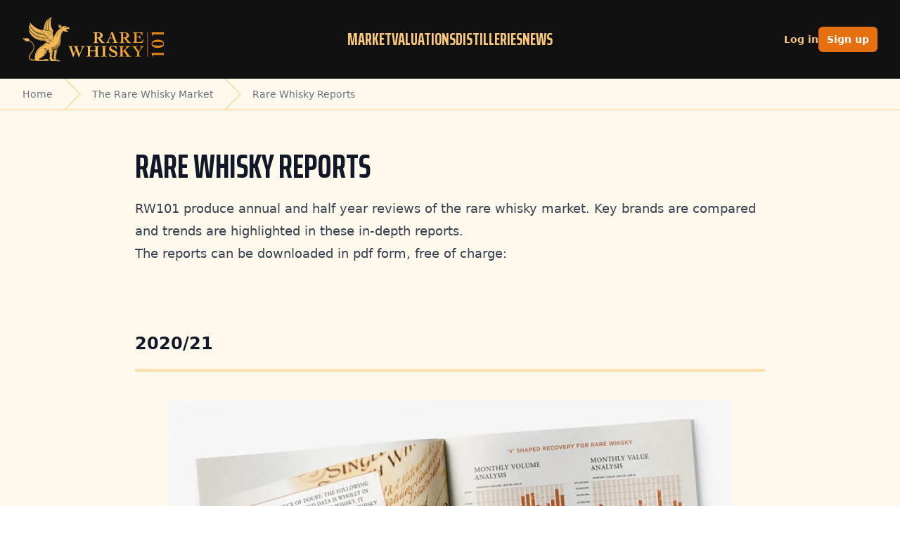

--- FILE ---
content_type: text/html; charset=UTF-8
request_url: https://www.rarewhisky101.com/indices/intelligence
body_size: 10478
content:
<!DOCTYPE html>
<html lang="en">
    <head>
        <script>
    window.APP_RELEASE = "2.4.5";
</script>

    <script src="https://js.sentry-cdn.com/b8d2291196913b1ba27775afcfb290e9.min.js" crossorigin="anonymous"></script>
    <script>

        window.sentryOnLoad = function() {
            
            Sentry.init({
                // add other configuration here
                release: window.APP_RELEASE || 'unknown',
                environment: "production",
                denyUrls: [
                    /chrome-extension:\/\//i,
                    /moz-extension:\/\//i,
                    /safari-extension:\/\//i,
                    /edge-extension:\/\//i,
                    /googletagmanager\.com/i,
                    /doubleclick\.net/i,
                    /hotjar\.com/i,
                    /intercom(cdN|assets)?\.io/i,
                    /optimizely\.com/i,
                    /widget\.cloudfront\.net/i,
                    /cloudfront\.net/i,
                    /amplify\.outbrain\.com/i,
                ],
                // Silence common, low-value browser errors
                ignoreErrors: [
                    'ResizeObserver loop limit exceeded',
                    'Script error.',
                    'Request aborted',
                    'adsbygoogle.push()',
                ],
                beforeSend(event, hint) {
                    // Example: keep only errors originating from *your* code/domains
                    const allowedHosts = ['rw101.test', 'staging.rarewhisky101.com', 'www.rarewhisky101.com'];
                    const frames = event.exception?.values?.[0]?.stacktrace?.frames || [];
                    const hasOwnFrame = frames.some(f => f.filename && allowedHosts.some(h => f.filename.includes(h)));
                    if (!hasOwnFrame) return null;

                    // Drop errors that are clearly from extensions
                    const isExtension = frames.some(f => /-extension:\/\//i.test(f.filename || ''));
                    if (isExtension) return null;

                    return event;
                },
                tracesSampleRate: 0.1,
            });

                    };
    </script>

    <style>
        #sentry-feedback {
            --accent-background: #e56f11;
        }
    </style>
        <script>
        window.dataLayer = window.dataLayer || [];
            </script>
    <script>
        (function(w,d,s,l,i){w[l]=w[l]||[];w[l].push({'gtm.start': new Date().getTime(),event:'gtm.js'});
        var f=d.getElementsByTagName(s)[0], j=d.createElement(s),dl=l!='dataLayer'?'&l='+l:'';
        j.async=true;j.src= 'https://www.googletagmanager.com/gtm.js?id='+i+dl;f.parentNode.insertBefore(j,f);
        })(window,document,'script','dataLayer','GTM-M63BBJ6C');
    </script>
        <link rel="preconnect" href="https://fonts.googleapis.com">
        <link rel="preconnect" href="https://fonts.gstatic.com" crossorigin>
        <link href="https://fonts.googleapis.com/css2?family=Roboto:ital,wght@0,100..900;1,100..900&family=Saira+Extra+Condensed:wght@100;200;300;400;500;600;700;800;900&display=swap" rel="stylesheet">
        <meta charset="utf-8">

        <meta name="application-name" content="Rare Whisky 101">
        <meta name="csrf-token" content="Ay9F2999xPmZrLhdidaNuk1qnT2X8ZGhp2wMMT1x">
        <meta name="viewport" content="width=device-width, initial-scale=1">

        <link rel="apple-touch-icon" sizes="57x57" href="https://d30xuxl2rshu4x.cloudfront.net/2155ba6c-b31b-4334-a6bc-62b2f3e4df49/icons/apple-icon-57x57.png">
<link rel="apple-touch-icon" sizes="60x60" href="https://d30xuxl2rshu4x.cloudfront.net/2155ba6c-b31b-4334-a6bc-62b2f3e4df49/icons/apple-icon-60x60.png">
<link rel="apple-touch-icon" sizes="72x72" href="https://d30xuxl2rshu4x.cloudfront.net/2155ba6c-b31b-4334-a6bc-62b2f3e4df49/icons/apple-icon-72x72.png">
<link rel="apple-touch-icon" sizes="76x76" href="https://d30xuxl2rshu4x.cloudfront.net/2155ba6c-b31b-4334-a6bc-62b2f3e4df49/icons/apple-icon-76x76.png">
<link rel="apple-touch-icon" sizes="114x114" href="https://d30xuxl2rshu4x.cloudfront.net/2155ba6c-b31b-4334-a6bc-62b2f3e4df49/icons/apple-icon-114x114.png">
<link rel="apple-touch-icon" sizes="120x120" href="https://d30xuxl2rshu4x.cloudfront.net/2155ba6c-b31b-4334-a6bc-62b2f3e4df49/icons/apple-icon-120x120.png">
<link rel="apple-touch-icon" sizes="144x144" href="https://d30xuxl2rshu4x.cloudfront.net/2155ba6c-b31b-4334-a6bc-62b2f3e4df49/icons/apple-icon-144x144.png">
<link rel="apple-touch-icon" sizes="152x152" href="https://d30xuxl2rshu4x.cloudfront.net/2155ba6c-b31b-4334-a6bc-62b2f3e4df49/icons/apple-icon-152x152.png">
<link rel="apple-touch-icon" sizes="180x180" href="https://d30xuxl2rshu4x.cloudfront.net/2155ba6c-b31b-4334-a6bc-62b2f3e4df49/icons/apple-icon-180x180.png">
<link rel="icon" type="image/png" sizes="192x192"  href="https://d30xuxl2rshu4x.cloudfront.net/2155ba6c-b31b-4334-a6bc-62b2f3e4df49/icons/android-icon-192x192.png">
<link rel="icon" type="image/png" sizes="32x32" href="https://d30xuxl2rshu4x.cloudfront.net/2155ba6c-b31b-4334-a6bc-62b2f3e4df49/icons/favicon-32x32.png">
<link rel="icon" type="image/png" sizes="96x96" href="https://d30xuxl2rshu4x.cloudfront.net/2155ba6c-b31b-4334-a6bc-62b2f3e4df49/icons/favicon-96x96.png">
<link rel="icon" type="image/png" sizes="16x16" href="https://d30xuxl2rshu4x.cloudfront.net/2155ba6c-b31b-4334-a6bc-62b2f3e4df49/icons/favicon-16x16.png">
<meta name="msapplication-TileColor" content="#ffffff">
<meta name="msapplication-TileImage" content="https://d30xuxl2rshu4x.cloudfront.net/2155ba6c-b31b-4334-a6bc-62b2f3e4df49/icons/ms-icon-144x144.png">
<meta name="theme-color" content="#ffffff">
        <link rel="alternate" type="application/atom+xml" href="https://www.rarewhisky101.com/feed" title="The Rare Whisky 101 News Feed - Latest Articles">

        <meta name="robots" content="index, follow">
<link rel="canonical" href="https://www.rarewhisky101.com/indices/intelligence">
<link rel="sitemap" title="Sitemap" href="/sitemap" type="application/xml">
<meta name="description" content="RW101 produce annual and half year reviews of the rare whisky market. Key brands are compared and trends are highlighted in these in-depth reports.">
<title>Rare Whisky Market Reports | Rare Whisky 101</title>
<link href="https://www.rarewhisky101.com/favicon.ico" rel="shortcut icon">
<meta property="og:title" content="Rare Whisky Market Reports | Rare Whisky 101">
<meta property="og:description" content="RW101 produce annual and half year reviews of the rare whisky market. Key brands are compared and trends are highlighted in these in-depth reports.">
<meta property="og:locale" content="en">
<meta property="og:url" content="https://www.rarewhisky101.com/indices/intelligence">
<meta property="og:site_name" content="Rare Whisky 101">
<meta property="og:type" content="website">
<meta name="twitter:card" content="summary">
<meta name="twitter:title" content="Rare Whisky Market Reports | Rare Whisky 101">
<meta name="twitter:description" content="RW101 produce annual and half year reviews of the rare whisky market. Key brands are compared and trends are highlighted in these in-depth reports.">
<script type="application/ld+json">{"@context":"https:\/\/schema.org","@type":"Article","mainEntityOfPage":{"@type":"WebPage","@id":"https:\/\/www.rarewhisky101.com\/indices\/intelligence"},"datePublished":"2025-01-23T15:46:41+00:00","dateModified":"2025-01-28T20:42:53+00:00","headline":"Rare Whisky Market Reports | Rare Whisky 101","description":"RW101 produce annual and half year reviews of the rare whisky market. Key brands are compared and trends are highlighted in these in-depth reports."}</script>


        
                <style>[x-cloak] {display: none !important;}</style>
        <link
            href="https://d30xuxl2rshu4x.cloudfront.net/2155ba6c-b31b-4334-a6bc-62b2f3e4df49/css/filament/forms/forms.css?v=3.3.37.0"
            rel="stylesheet"
            data-navigate-track
        />
                <link
            href="https://d30xuxl2rshu4x.cloudfront.net/2155ba6c-b31b-4334-a6bc-62b2f3e4df49/css/filament/support/support.css?v=3.3.37.0"
            rel="stylesheet"
            data-navigate-track
        />
                <link
            href="https://d30xuxl2rshu4x.cloudfront.net/2155ba6c-b31b-4334-a6bc-62b2f3e4df49/css/jibaymcs/filament-tour/filament-tour-styles.css?v=3.1.2.0"
            rel="stylesheet"
            data-navigate-track
        />
                <link
            href="https://d30xuxl2rshu4x.cloudfront.net/2155ba6c-b31b-4334-a6bc-62b2f3e4df49/css/rmsramos/activitylog/activitylog-styles.css?v=1.0.13.0"
            rel="stylesheet"
            data-navigate-track
        />
        
<style>
    :root {
         --danger-50:254, 242, 242;  --danger-100:254, 226, 226;  --danger-200:254, 202, 202;  --danger-300:252, 165, 165;  --danger-400:248, 113, 113;  --danger-500:239, 68, 68;  --danger-600:220, 38, 38;  --danger-700:185, 28, 28;  --danger-800:153, 27, 27;  --danger-900:127, 29, 29;  --danger-950:69, 10, 10;  --gray-50:250, 250, 250;  --gray-100:244, 244, 245;  --gray-200:228, 228, 231;  --gray-300:212, 212, 216;  --gray-400:161, 161, 170;  --gray-500:113, 113, 122;  --gray-600:82, 82, 91;  --gray-700:63, 63, 70;  --gray-800:39, 39, 42;  --gray-900:24, 24, 27;  --gray-950:9, 9, 11;  --info-50:239, 246, 255;  --info-100:219, 234, 254;  --info-200:191, 219, 254;  --info-300:147, 197, 253;  --info-400:96, 165, 250;  --info-500:59, 130, 246;  --info-600:37, 99, 235;  --info-700:29, 78, 216;  --info-800:30, 64, 175;  --info-900:30, 58, 138;  --info-950:23, 37, 84;  --primary-50:255, 251, 235;  --primary-100:254, 243, 199;  --primary-200:253, 230, 138;  --primary-300:252, 211, 77;  --primary-400:251, 191, 36;  --primary-500:245, 158, 11;  --primary-600:217, 119, 6;  --primary-700:180, 83, 9;  --primary-800:146, 64, 14;  --primary-900:120, 53, 15;  --primary-950:69, 26, 3;  --success-50:240, 253, 244;  --success-100:220, 252, 231;  --success-200:187, 247, 208;  --success-300:134, 239, 172;  --success-400:74, 222, 128;  --success-500:34, 197, 94;  --success-600:22, 163, 74;  --success-700:21, 128, 61;  --success-800:22, 101, 52;  --success-900:20, 83, 45;  --success-950:5, 46, 22;  --warning-50:255, 251, 235;  --warning-100:254, 243, 199;  --warning-200:253, 230, 138;  --warning-300:252, 211, 77;  --warning-400:251, 191, 36;  --warning-500:245, 158, 11;  --warning-600:217, 119, 6;  --warning-700:180, 83, 9;  --warning-800:146, 64, 14;  --warning-900:120, 53, 15;  --warning-950:69, 26, 3;     }
</style>
        <!-- Livewire Styles --><style >[wire\:loading][wire\:loading], [wire\:loading\.delay][wire\:loading\.delay], [wire\:loading\.inline-block][wire\:loading\.inline-block], [wire\:loading\.inline][wire\:loading\.inline], [wire\:loading\.block][wire\:loading\.block], [wire\:loading\.flex][wire\:loading\.flex], [wire\:loading\.table][wire\:loading\.table], [wire\:loading\.grid][wire\:loading\.grid], [wire\:loading\.inline-flex][wire\:loading\.inline-flex] {display: none;}[wire\:loading\.delay\.none][wire\:loading\.delay\.none], [wire\:loading\.delay\.shortest][wire\:loading\.delay\.shortest], [wire\:loading\.delay\.shorter][wire\:loading\.delay\.shorter], [wire\:loading\.delay\.short][wire\:loading\.delay\.short], [wire\:loading\.delay\.default][wire\:loading\.delay\.default], [wire\:loading\.delay\.long][wire\:loading\.delay\.long], [wire\:loading\.delay\.longer][wire\:loading\.delay\.longer], [wire\:loading\.delay\.longest][wire\:loading\.delay\.longest] {display: none;}[wire\:offline][wire\:offline] {display: none;}[wire\:dirty]:not(textarea):not(input):not(select) {display: none;}:root {--livewire-progress-bar-color: #e56f11;}[x-cloak] {display: none !important;}[wire\:cloak] {display: none !important;}</style>
        <link rel="preload" as="style" href="https://d30xuxl2rshu4x.cloudfront.net/2155ba6c-b31b-4334-a6bc-62b2f3e4df49/build/assets/app-tfrRVy1n.css" /><link rel="stylesheet" href="https://d30xuxl2rshu4x.cloudfront.net/2155ba6c-b31b-4334-a6bc-62b2f3e4df49/build/assets/app-tfrRVy1n.css" data-navigate-track="reload" />    </head>

    <body class="antialiased bg-white" x-data>
        <script>
        function gtmPush() {
                    }
        addEventListener("load", gtmPush);
    </script>
    <noscript>
        <iframe
            src="https://www.googletagmanager.com/ns.html?id=GTM-M63BBJ6C"
            height="0"
            width="0"
            style="display:none;visibility:hidden"
        ></iframe>
    </noscript>
        <header x-cloak class="bg-cod-gray" x-data="{ mobileIsOpen: false }">
    <nav class="mx-auto flex max-w-screen-2xl items-center justify-between gap-x-6 p-6 lg:px-8" aria-label="Global">
        <div class="flex lg:flex-1">
            <a href="https://www.rarewhisky101.com" class="-m-1.5 p-1.5">
                <span class="sr-only">Rare Whisky 101</span>
                <img class="h-16 w-auto" src="https://d30xuxl2rshu4x.cloudfront.net/2155ba6c-b31b-4334-a6bc-62b2f3e4df49/images/logo.svg" alt="">
            </a>
        </div>
        <div class="hidden lg:flex lg:gap-x-12">
            <a href="https://www.rarewhisky101.com/indices" class="text-h3 text-primary-300 hover:text-primary-500">Market</a>
            <a href="https://www.rarewhisky101.com/valuations" class="text-h3 text-primary-300 hover:text-primary-500">Valuations</a>
            <a href="https://www.rarewhisky101.com/distilleries" class="text-h3 text-primary-300 hover:text-primary-500">Distilleries</a>
            <a href="https://www.rarewhisky101.com/rw101-blog-cutting-spirit" class="text-h3 text-primary-300 hover:text-primary-500">News</a>
        </div>
        <div class="flex flex-1 items-center justify-end gap-x-6">
            <a href="https://www.rarewhisky101.com/app/login" class="hidden text-sm/6 font-semibold text-primary-300 lg:block">Log in</a>
            <a href="https://www.rarewhisky101.com/app/register" class="hidden lg:block rounded-md bg-primary-600 px-3 py-2 text-sm font-semibold text-white shadow-sm hover:bg-primary-500 focus-visible:outline focus-visible:outline-2 focus-visible:outline-offset-2 focus-visible:outline-primary-600">Sign up</a>
        </div>
        <div class="flex lg:hidden">
            <button x-on:click="mobileIsOpen = !mobileIsOpen" type="button" class="-m-2.5 inline-flex items-center justify-center rounded-md p-2.5 text-primary-300">
                <span class="sr-only">Open main menu</span>
                <svg class="size-6" fill="none" viewBox="0 0 24 24" stroke-width="1.5" stroke="currentColor" aria-hidden="true" data-slot="icon">
                    <path stroke-linecap="round" stroke-linejoin="round" d="M3.75 6.75h16.5M3.75 12h16.5m-16.5 5.25h16.5" />
                </svg>
            </button>
        </div>
    </nav>
    <!-- Mobile menu, show/hide based on menu open state. -->
    <div class="lg:hidden" role="dialog" aria-modal="true" x-show="mobileIsOpen">
        <!-- Background backdrop, show/hide based on slide-over state. -->
        <div class="fixed inset-0 z-10"></div>
        <div class="fixed inset-y-0 right-0 z-10 w-full overflow-y-auto bg-primary-50 px-6 py-6 sm:max-w-sm sm:ring-1 sm:ring-gray-900/10">
            <div class="flex items-center gap-x-6">
                <a href="https://www.rarewhisky101.com" class="-m-1.5 p-1.5">
                    <span class="sr-only">Your Company</span>
                    <img class="h-16 w-auto" src="https://d30xuxl2rshu4x.cloudfront.net/2155ba6c-b31b-4334-a6bc-62b2f3e4df49/images/griffin.png" alt="">
                </a>
                <a href="https://www.rarewhisky101.com/app/register" class="ml-auto rounded-md bg-primary-600 px-3 py-2 text-sm font-semibold text-white shadow-sm hover:bg-primary-500 focus-visible:outline focus-visible:outline-2 focus-visible:outline-offset-2 focus-visible:outline-primary-600">Sign up</a>
                <button x-on:click="mobileIsOpen = !mobileIsOpen" type="button" class="-m-2.5 rounded-md p-2.5 text-gray-700">
                    <span class="sr-only">Close menu</span>
                    <svg class="size-6" fill="none" viewBox="0 0 24 24" stroke-width="1.5" stroke="currentColor" aria-hidden="true" data-slot="icon">
                        <path stroke-linecap="round" stroke-linejoin="round" d="M6 18 18 6M6 6l12 12" />
                    </svg>
                </button>
            </div>
            <div class="mt-6 flow-root">
                <div class="-my-6 divide-y divide-gray-500/10">
                    <div class="space-y-2 py-6">
                        <a href="https://www.rarewhisky101.com/indices" class="-mx-3 block rounded-lg px-3 py-2 text-h2 text-gray-900 hover:bg-primary-100">Market</a>
                        <a href="https://www.rarewhisky101.com/valuations" class="-mx-3 block rounded-lg px-3 py-2 text-h2 text-gray-900 hover:bg-primary-100">Valuations</a>
                        <a href="https://www.rarewhisky101.com/distilleries" class="-mx-3 block rounded-lg px-3 py-2 text-h2 text-gray-900 hover:bg-primary-100">Distilleries</a>
                        <a href="https://www.rarewhisky101.com/rw101-blog-cutting-spirit" class="-mx-3 block rounded-lg px-3 py-2 text-h2 text-gray-900 hover:bg-primary-100">News</a>
                    </div>
                    <div class="py-6">
                        <a href="https://www.rarewhisky101.com/app/login" class="-mx-3 block rounded-lg px-3 py-2.5 text-h2 text-gray-900 hover:bg-primary-100">Log in</a>
                    </div>
                </div>
            </div>
        </div>
    </div>
</header>

        <nav class="hidden lg:flex border-b border-primary-300 bg-primary-50" aria-label="Breadcrumb">
    <ol role="list" class="mx-auto flex w-full max-w-screen-2xl space-x-4 px-4 sm:px-6 lg:px-8">
        <li class="flex">
            <div class="flex items-center">
                <a wire:navigate href="https://www.rarewhisky101.com" class="text-sm font-medium text-gray-500 hover:text-gray-700">
                    <span class="">Home</span>
                </a>
            </div>
        </li>
                                                             <li class="flex">
                    <div class="flex items-center">
                        <svg class="h-full w-6 shrink-0 text-primary-300" viewBox="0 0 24 44" preserveAspectRatio="none" fill="currentColor" aria-hidden="true">
                            <path d="M.293 0l22 22-22 22h1.414l22-22-22-22H.293z" />
                        </svg>
                        <a wire:navigate href="https://www.rarewhisky101.com/indices" class="ml-4 text-sm font-medium text-gray-500 hover:text-gray-700">
                            The Rare Whisky Market
                        </a>
                    </div>
                </li>
                                                            <li class="flex" aria-current="page">
                    <div class="flex items-center">
                        <svg class="h-full w-6 shrink-0 text-primary-300" viewBox="0 0 24 44" preserveAspectRatio="none" fill="currentColor" aria-hidden="true">
                            <path d="M.293 0l22 22-22 22h1.414l22-22-22-22H.293z" />
                        </svg>
                        <a wire:navigate href="#" class="ml-4 text-sm font-medium text-gray-500 hover:text-gray-700" aria-current="page">
                            Rare Whisky Reports
                        </a>
                    </div>
                </li>
                        </ol>
</nav>

        
            <div class="bg-primary-50 py-12">
    <div class="mx-auto max-w-screen-2xl px-6 lg:px-8">
        <div class="mx-auto max-w-4xl text-base/7 text-gray-700">
            <h2 class="mt-2 text-h1 text-gray-900 sm:text-5xl">
                Rare Whisky Reports
            </h2>

            <div class="prose-lg custom-list custom-blockquote prose-img:mx-auto prose-h1:text-h1 prose-h2:text-h2 prose-h3:text-h3 prose-h4:text-h4 prose-h5:text-h5 mt-5">
                <div class="lead"><p>RW101 produce annual and half year reviews of the rare whisky market. Key brands are compared and trends are highlighted in these in-depth reports.</p></div><p>The reports can be downloaded in pdf form, free of charge:</p>
            </div>
        </div>
    </div>
</div>
        
            <div class="bg-primary-50 py-12">
    <div class="mx-auto max-w-screen-2xl px-6 lg:px-8">
        <div class="mx-auto max-w-2xl lg:max-w-4xl">
            <h2 class="text-2xl font-bold uppercase text-gray-900 border-b-4 border-primary-200 pb-5">
                2020/21
            </h2>
                            <div class="flex w-full items-center justify-center mt-10">
                    <img
            src="/curator/media/9ad29de0-e3e8-4fe2-aca2-a677e3adc624.jpg?fm=webp&amp;q=80&amp;w=1200&amp;s=2e7116f05ad2324d6b64471a98642715"
            alt=""
                            width="800"
                height="450"
                                    class="items-center justify-center" lazy="true"
        />
                    </div>
                                        <div class="mt-5">
                    <h3 class="text-xl">
                        2020 Full Year Report Including First Half of 2021
                    </h3>

                    <div class="mt-5">
                                                                                                                <div class="mt-7">
                                    <a href="https://digitonic-rw101-production.s3.eu-west-2.amazonaws.com/media/66254a8a-4e15-4a6b-9f19-ee31bc4d5e24.pdf?X-Amz-Content-Sha256=UNSIGNED-PAYLOAD&amp;X-Amz-Security-Token=IQoJb3JpZ2luX2VjEEcaCWV1LXdlc3QtMiJGMEQCIANEc%2Boe4P0NUKXU24I6yzYSrOYLS%2F8ayfu2oD7FF8ScAiB5Avp4NTCeV2JTKONXWir13I6KciN6zE%2FgkKaFQ3Kn%2BiqEAwgQEAAaDDE0NDk2NjA1NzQwNSIMtLWGOt36MCEpbCXBKuECQPo5If%2BfZrLrgAZ4Jf7X6dqmkcIvbQdTEnCzMY9zp20JWMV2q01gJl1POr1C2Up1lKJf16L4N45kvZ%2FNBKXFUTuRrBTEQQojb%2BlsrVkPeL2wOU6HskEXzyWBliU2wBMVYZsKZxaAjfiyorcLNDzgL18wK7rnPlPsjqfsVam7%2BGNqQL1Q2ozFZHHmb4PapqDLqTDFmesd0eHxLOcnwLdKiK4E%2BlQpXtTtTD3%2BBGD6LKImBMc915U0%2FsRowUaHFPP1t5mXhAGjubeJoy9P2xltdKhPJKM%2BnwXmJIs9djG%2FrvL8BgbyIB5jmoNBreGMtpZ5Yr%2BvIhL6g9BKgrJc7ybPRNgPX9BbrjYIWgoxb6y28rLqsUfCg6bn6aRsFug5fJunHYKruRAGbUadkT%2BGosMTpPBirxrq9hefopBr9sMaloXRMjSf0x2%2FbXRphXjT%2BuD%2Fxima2fXT8%2Bby1F3eQIGPOLww5LbTywY6nwGTa6HRedBegUSsJi0ilwD5viVi90Z0yvOwg3h2MUMvaoDogaOnQW5u%2FJPx1%2FKOfEQYl3Lj0BMH7699H%2BFeHEydbGGECSJLmiXpStNpP16yq4rbTvwbFvECxou20bGr33%2FNCEhAOXNfNeCGDCkv%2FyvBcVU%2F5XCnHV3P%2BHBUEJpWSV1gZ%2FOoEUbyHpekXaY9R2IGVtlQG5pcjOzAE1L57sk%3D&amp;X-Amz-Algorithm=AWS4-HMAC-SHA256&amp;X-Amz-Credential=ASIASDQFGPW653VKTNGD%2F20260124%2Feu-west-2%2Fs3%2Faws4_request&amp;X-Amz-Date=20260124T163918Z&amp;X-Amz-SignedHeaders=host&amp;X-Amz-Expires=300&amp;X-Amz-Signature=5fe80cd12a31514e16201df738be84e40d2ba1971147386f358567427aea1bdb" type="button"
                                       class="mt-2 rounded-md text-wrap bg-primary-600 px-3.5 py-2.5 text-md font-semibold mr-3 text-white shadow-sm hover:bg-primary-500 focus-visible:outline focus-visible:outline-2 focus-visible:outline-offset-2 focus-visible:outline-primary-600">
                                        Full Year PDF
                                    </a>
                                </div>
                                                                        </div>
                </div>
                    </div>
    </div>
</div>
        
            <div class="bg-primary-50 py-12">
    <div class="mx-auto max-w-screen-2xl px-6 lg:px-8">
        <div class="mx-auto max-w-2xl lg:max-w-4xl">
            <h2 class="text-2xl font-bold uppercase text-gray-900 border-b-4 border-primary-200 pb-5">
                2019
            </h2>
                            <div class="flex w-full items-center justify-center mt-10">
                    <img
            src="/curator/media/659ef1a7-8827-493d-b310-ebb04d09f2a2.jpg?fm=webp&amp;q=80&amp;w=1200&amp;s=dac57209b41374271db88b6cad65d269"
            alt=""
                            width="760"
                height="479"
                                    class="items-center justify-center" lazy="true"
        />
                    </div>
                                        <div class="mt-5">
                    <h3 class="text-xl">
                        2019 Full Year Report
                    </h3>

                    <div class="mt-5">
                                                                                                                <div class="mt-7">
                                    <a href="https://digitonic-rw101-production.s3.eu-west-2.amazonaws.com/media/4706f144-fd63-4168-b6be-160d53feb4d7.pdf?X-Amz-Content-Sha256=UNSIGNED-PAYLOAD&amp;X-Amz-Security-Token=IQoJb3JpZ2luX2VjEEcaCWV1LXdlc3QtMiJGMEQCIANEc%2Boe4P0NUKXU24I6yzYSrOYLS%2F8ayfu2oD7FF8ScAiB5Avp4NTCeV2JTKONXWir13I6KciN6zE%2FgkKaFQ3Kn%2BiqEAwgQEAAaDDE0NDk2NjA1NzQwNSIMtLWGOt36MCEpbCXBKuECQPo5If%2BfZrLrgAZ4Jf7X6dqmkcIvbQdTEnCzMY9zp20JWMV2q01gJl1POr1C2Up1lKJf16L4N45kvZ%2FNBKXFUTuRrBTEQQojb%2BlsrVkPeL2wOU6HskEXzyWBliU2wBMVYZsKZxaAjfiyorcLNDzgL18wK7rnPlPsjqfsVam7%2BGNqQL1Q2ozFZHHmb4PapqDLqTDFmesd0eHxLOcnwLdKiK4E%2BlQpXtTtTD3%2BBGD6LKImBMc915U0%2FsRowUaHFPP1t5mXhAGjubeJoy9P2xltdKhPJKM%2BnwXmJIs9djG%2FrvL8BgbyIB5jmoNBreGMtpZ5Yr%2BvIhL6g9BKgrJc7ybPRNgPX9BbrjYIWgoxb6y28rLqsUfCg6bn6aRsFug5fJunHYKruRAGbUadkT%2BGosMTpPBirxrq9hefopBr9sMaloXRMjSf0x2%2FbXRphXjT%2BuD%2Fxima2fXT8%2Bby1F3eQIGPOLww5LbTywY6nwGTa6HRedBegUSsJi0ilwD5viVi90Z0yvOwg3h2MUMvaoDogaOnQW5u%2FJPx1%2FKOfEQYl3Lj0BMH7699H%2BFeHEydbGGECSJLmiXpStNpP16yq4rbTvwbFvECxou20bGr33%2FNCEhAOXNfNeCGDCkv%2FyvBcVU%2F5XCnHV3P%2BHBUEJpWSV1gZ%2FOoEUbyHpekXaY9R2IGVtlQG5pcjOzAE1L57sk%3D&amp;X-Amz-Algorithm=AWS4-HMAC-SHA256&amp;X-Amz-Credential=ASIASDQFGPW653VKTNGD%2F20260124%2Feu-west-2%2Fs3%2Faws4_request&amp;X-Amz-Date=20260124T163918Z&amp;X-Amz-SignedHeaders=host&amp;X-Amz-Expires=300&amp;X-Amz-Signature=8c8faa46a6f164259e1a02974f81303f5aea58e8bab6e7bf937bd72e0ee9a368" type="button"
                                       class="mt-2 rounded-md text-wrap bg-primary-600 px-3.5 py-2.5 text-md font-semibold mr-3 text-white shadow-sm hover:bg-primary-500 focus-visible:outline focus-visible:outline-2 focus-visible:outline-offset-2 focus-visible:outline-primary-600">
                                        Download the 2MB pdf
                                    </a>
                                </div>
                                                                                                                                            <div class="mt-7">
                                    <a href="https://digitonic-rw101-production.s3.eu-west-2.amazonaws.com/media/18408b63-ff69-42ef-8706-5d6e8891b491.pdf?X-Amz-Content-Sha256=UNSIGNED-PAYLOAD&amp;X-Amz-Security-Token=IQoJb3JpZ2luX2VjEEcaCWV1LXdlc3QtMiJGMEQCIANEc%2Boe4P0NUKXU24I6yzYSrOYLS%2F8ayfu2oD7FF8ScAiB5Avp4NTCeV2JTKONXWir13I6KciN6zE%2FgkKaFQ3Kn%2BiqEAwgQEAAaDDE0NDk2NjA1NzQwNSIMtLWGOt36MCEpbCXBKuECQPo5If%2BfZrLrgAZ4Jf7X6dqmkcIvbQdTEnCzMY9zp20JWMV2q01gJl1POr1C2Up1lKJf16L4N45kvZ%2FNBKXFUTuRrBTEQQojb%2BlsrVkPeL2wOU6HskEXzyWBliU2wBMVYZsKZxaAjfiyorcLNDzgL18wK7rnPlPsjqfsVam7%2BGNqQL1Q2ozFZHHmb4PapqDLqTDFmesd0eHxLOcnwLdKiK4E%2BlQpXtTtTD3%2BBGD6LKImBMc915U0%2FsRowUaHFPP1t5mXhAGjubeJoy9P2xltdKhPJKM%2BnwXmJIs9djG%2FrvL8BgbyIB5jmoNBreGMtpZ5Yr%2BvIhL6g9BKgrJc7ybPRNgPX9BbrjYIWgoxb6y28rLqsUfCg6bn6aRsFug5fJunHYKruRAGbUadkT%2BGosMTpPBirxrq9hefopBr9sMaloXRMjSf0x2%2FbXRphXjT%2BuD%2Fxima2fXT8%2Bby1F3eQIGPOLww5LbTywY6nwGTa6HRedBegUSsJi0ilwD5viVi90Z0yvOwg3h2MUMvaoDogaOnQW5u%2FJPx1%2FKOfEQYl3Lj0BMH7699H%2BFeHEydbGGECSJLmiXpStNpP16yq4rbTvwbFvECxou20bGr33%2FNCEhAOXNfNeCGDCkv%2FyvBcVU%2F5XCnHV3P%2BHBUEJpWSV1gZ%2FOoEUbyHpekXaY9R2IGVtlQG5pcjOzAE1L57sk%3D&amp;X-Amz-Algorithm=AWS4-HMAC-SHA256&amp;X-Amz-Credential=ASIASDQFGPW653VKTNGD%2F20260124%2Feu-west-2%2Fs3%2Faws4_request&amp;X-Amz-Date=20260124T163918Z&amp;X-Amz-SignedHeaders=host&amp;X-Amz-Expires=300&amp;X-Amz-Signature=4428d500878d4b2ad3443663666881cc8065a42df96491652ff63b8871d39857" type="button"
                                       class="mt-2 rounded-md text-wrap bg-primary-600 px-3.5 py-2.5 text-md font-semibold mr-3 text-white shadow-sm hover:bg-primary-500 focus-visible:outline focus-visible:outline-2 focus-visible:outline-offset-2 focus-visible:outline-primary-600">
                                        Download the high resolution 9MB pdf
                                    </a>
                                </div>
                                                                        </div>
                </div>
                            <div class="mt-5">
                    <h3 class="text-xl">
                        2019 Half Year Report
                    </h3>

                    <div class="mt-5">
                                                                                                                <div class="mt-7">
                                    <a href="https://digitonic-rw101-production.s3.eu-west-2.amazonaws.com/media/04ba2854-4072-4418-9ffa-6c5fa2c02abe.pdf?X-Amz-Content-Sha256=UNSIGNED-PAYLOAD&amp;X-Amz-Security-Token=IQoJb3JpZ2luX2VjEEcaCWV1LXdlc3QtMiJGMEQCIANEc%2Boe4P0NUKXU24I6yzYSrOYLS%2F8ayfu2oD7FF8ScAiB5Avp4NTCeV2JTKONXWir13I6KciN6zE%2FgkKaFQ3Kn%2BiqEAwgQEAAaDDE0NDk2NjA1NzQwNSIMtLWGOt36MCEpbCXBKuECQPo5If%2BfZrLrgAZ4Jf7X6dqmkcIvbQdTEnCzMY9zp20JWMV2q01gJl1POr1C2Up1lKJf16L4N45kvZ%2FNBKXFUTuRrBTEQQojb%2BlsrVkPeL2wOU6HskEXzyWBliU2wBMVYZsKZxaAjfiyorcLNDzgL18wK7rnPlPsjqfsVam7%2BGNqQL1Q2ozFZHHmb4PapqDLqTDFmesd0eHxLOcnwLdKiK4E%2BlQpXtTtTD3%2BBGD6LKImBMc915U0%2FsRowUaHFPP1t5mXhAGjubeJoy9P2xltdKhPJKM%2BnwXmJIs9djG%2FrvL8BgbyIB5jmoNBreGMtpZ5Yr%2BvIhL6g9BKgrJc7ybPRNgPX9BbrjYIWgoxb6y28rLqsUfCg6bn6aRsFug5fJunHYKruRAGbUadkT%2BGosMTpPBirxrq9hefopBr9sMaloXRMjSf0x2%2FbXRphXjT%2BuD%2Fxima2fXT8%2Bby1F3eQIGPOLww5LbTywY6nwGTa6HRedBegUSsJi0ilwD5viVi90Z0yvOwg3h2MUMvaoDogaOnQW5u%2FJPx1%2FKOfEQYl3Lj0BMH7699H%2BFeHEydbGGECSJLmiXpStNpP16yq4rbTvwbFvECxou20bGr33%2FNCEhAOXNfNeCGDCkv%2FyvBcVU%2F5XCnHV3P%2BHBUEJpWSV1gZ%2FOoEUbyHpekXaY9R2IGVtlQG5pcjOzAE1L57sk%3D&amp;X-Amz-Algorithm=AWS4-HMAC-SHA256&amp;X-Amz-Credential=ASIASDQFGPW653VKTNGD%2F20260124%2Feu-west-2%2Fs3%2Faws4_request&amp;X-Amz-Date=20260124T163918Z&amp;X-Amz-SignedHeaders=host&amp;X-Amz-Expires=300&amp;X-Amz-Signature=2241577f3a90403b2be95ff02624a233e08db26e493bd0a77823cedb1b151a5f" type="button"
                                       class="mt-2 rounded-md text-wrap bg-primary-600 px-3.5 py-2.5 text-md font-semibold mr-3 text-white shadow-sm hover:bg-primary-500 focus-visible:outline focus-visible:outline-2 focus-visible:outline-offset-2 focus-visible:outline-primary-600">
                                        Download the 2MB pdf
                                    </a>
                                </div>
                                                                                                                                            <div class="mt-7">
                                    <a href="https://digitonic-rw101-production.s3.eu-west-2.amazonaws.com/media/c56a58d5-e6b9-4bcb-9be8-8276fd420921.pdf?X-Amz-Content-Sha256=UNSIGNED-PAYLOAD&amp;X-Amz-Security-Token=IQoJb3JpZ2luX2VjEEcaCWV1LXdlc3QtMiJGMEQCIANEc%2Boe4P0NUKXU24I6yzYSrOYLS%2F8ayfu2oD7FF8ScAiB5Avp4NTCeV2JTKONXWir13I6KciN6zE%2FgkKaFQ3Kn%2BiqEAwgQEAAaDDE0NDk2NjA1NzQwNSIMtLWGOt36MCEpbCXBKuECQPo5If%2BfZrLrgAZ4Jf7X6dqmkcIvbQdTEnCzMY9zp20JWMV2q01gJl1POr1C2Up1lKJf16L4N45kvZ%2FNBKXFUTuRrBTEQQojb%2BlsrVkPeL2wOU6HskEXzyWBliU2wBMVYZsKZxaAjfiyorcLNDzgL18wK7rnPlPsjqfsVam7%2BGNqQL1Q2ozFZHHmb4PapqDLqTDFmesd0eHxLOcnwLdKiK4E%2BlQpXtTtTD3%2BBGD6LKImBMc915U0%2FsRowUaHFPP1t5mXhAGjubeJoy9P2xltdKhPJKM%2BnwXmJIs9djG%2FrvL8BgbyIB5jmoNBreGMtpZ5Yr%2BvIhL6g9BKgrJc7ybPRNgPX9BbrjYIWgoxb6y28rLqsUfCg6bn6aRsFug5fJunHYKruRAGbUadkT%2BGosMTpPBirxrq9hefopBr9sMaloXRMjSf0x2%2FbXRphXjT%2BuD%2Fxima2fXT8%2Bby1F3eQIGPOLww5LbTywY6nwGTa6HRedBegUSsJi0ilwD5viVi90Z0yvOwg3h2MUMvaoDogaOnQW5u%2FJPx1%2FKOfEQYl3Lj0BMH7699H%2BFeHEydbGGECSJLmiXpStNpP16yq4rbTvwbFvECxou20bGr33%2FNCEhAOXNfNeCGDCkv%2FyvBcVU%2F5XCnHV3P%2BHBUEJpWSV1gZ%2FOoEUbyHpekXaY9R2IGVtlQG5pcjOzAE1L57sk%3D&amp;X-Amz-Algorithm=AWS4-HMAC-SHA256&amp;X-Amz-Credential=ASIASDQFGPW653VKTNGD%2F20260124%2Feu-west-2%2Fs3%2Faws4_request&amp;X-Amz-Date=20260124T163918Z&amp;X-Amz-SignedHeaders=host&amp;X-Amz-Expires=300&amp;X-Amz-Signature=fa87c822ce6a9feea4e6cd8f52ce92bf7a5b0347e67e73c432c6a94f16f211cb" type="button"
                                       class="mt-2 rounded-md text-wrap bg-primary-600 px-3.5 py-2.5 text-md font-semibold mr-3 text-white shadow-sm hover:bg-primary-500 focus-visible:outline focus-visible:outline-2 focus-visible:outline-offset-2 focus-visible:outline-primary-600">
                                        Download the high resolution 6MB pdf
                                    </a>
                                </div>
                                                                        </div>
                </div>
                    </div>
    </div>
</div>
        
            <div class="bg-primary-50 py-12">
    <div class="mx-auto max-w-screen-2xl px-6 lg:px-8">
        <div class="mx-auto max-w-2xl lg:max-w-4xl">
            <h2 class="text-2xl font-bold uppercase text-gray-900 border-b-4 border-primary-200 pb-5">
                2018
            </h2>
                            <div class="flex w-full items-center justify-center mt-10">
                    <img
            src="/curator/media/cb5370d8-bcf9-4a96-abef-fd00e24960b6.png?fm=webp&amp;q=80&amp;w=1200&amp;s=59f847158130894da51bbe5cb3ed54cf"
            alt=""
                            width="1000"
                height="504"
                                    class="items-center justify-center" lazy="true"
        />
                    </div>
                                        <div class="mt-5">
                    <h3 class="text-xl">
                        2018 Full Year Report
                    </h3>

                    <div class="mt-5">
                                                                                                                <div class="mt-7">
                                    <a href="https://digitonic-rw101-production.s3.eu-west-2.amazonaws.com/media/907ad324-679c-4b13-b7f3-ebb8abb5146f.pdf?X-Amz-Content-Sha256=UNSIGNED-PAYLOAD&amp;X-Amz-Security-Token=IQoJb3JpZ2luX2VjEEcaCWV1LXdlc3QtMiJGMEQCIANEc%2Boe4P0NUKXU24I6yzYSrOYLS%2F8ayfu2oD7FF8ScAiB5Avp4NTCeV2JTKONXWir13I6KciN6zE%2FgkKaFQ3Kn%2BiqEAwgQEAAaDDE0NDk2NjA1NzQwNSIMtLWGOt36MCEpbCXBKuECQPo5If%2BfZrLrgAZ4Jf7X6dqmkcIvbQdTEnCzMY9zp20JWMV2q01gJl1POr1C2Up1lKJf16L4N45kvZ%2FNBKXFUTuRrBTEQQojb%2BlsrVkPeL2wOU6HskEXzyWBliU2wBMVYZsKZxaAjfiyorcLNDzgL18wK7rnPlPsjqfsVam7%2BGNqQL1Q2ozFZHHmb4PapqDLqTDFmesd0eHxLOcnwLdKiK4E%2BlQpXtTtTD3%2BBGD6LKImBMc915U0%2FsRowUaHFPP1t5mXhAGjubeJoy9P2xltdKhPJKM%2BnwXmJIs9djG%2FrvL8BgbyIB5jmoNBreGMtpZ5Yr%2BvIhL6g9BKgrJc7ybPRNgPX9BbrjYIWgoxb6y28rLqsUfCg6bn6aRsFug5fJunHYKruRAGbUadkT%2BGosMTpPBirxrq9hefopBr9sMaloXRMjSf0x2%2FbXRphXjT%2BuD%2Fxima2fXT8%2Bby1F3eQIGPOLww5LbTywY6nwGTa6HRedBegUSsJi0ilwD5viVi90Z0yvOwg3h2MUMvaoDogaOnQW5u%2FJPx1%2FKOfEQYl3Lj0BMH7699H%2BFeHEydbGGECSJLmiXpStNpP16yq4rbTvwbFvECxou20bGr33%2FNCEhAOXNfNeCGDCkv%2FyvBcVU%2F5XCnHV3P%2BHBUEJpWSV1gZ%2FOoEUbyHpekXaY9R2IGVtlQG5pcjOzAE1L57sk%3D&amp;X-Amz-Algorithm=AWS4-HMAC-SHA256&amp;X-Amz-Credential=ASIASDQFGPW653VKTNGD%2F20260124%2Feu-west-2%2Fs3%2Faws4_request&amp;X-Amz-Date=20260124T163918Z&amp;X-Amz-SignedHeaders=host&amp;X-Amz-Expires=300&amp;X-Amz-Signature=dbb56881589cd9bb16477e7615fd8b3ff24ccd89dc170dea653eba458893df11" type="button"
                                       class="mt-2 rounded-md text-wrap bg-primary-600 px-3.5 py-2.5 text-md font-semibold mr-3 text-white shadow-sm hover:bg-primary-500 focus-visible:outline focus-visible:outline-2 focus-visible:outline-offset-2 focus-visible:outline-primary-600">
                                        Download the 3MB pdf
                                    </a>
                                </div>
                                                                                                                                            <div class="mt-7">
                                    <a href="https://digitonic-rw101-production.s3.eu-west-2.amazonaws.com/media/6dad38c3-a8d2-42f9-9ab6-b86bb6c649fd.pdf?X-Amz-Content-Sha256=UNSIGNED-PAYLOAD&amp;X-Amz-Security-Token=IQoJb3JpZ2luX2VjEEcaCWV1LXdlc3QtMiJGMEQCIANEc%2Boe4P0NUKXU24I6yzYSrOYLS%2F8ayfu2oD7FF8ScAiB5Avp4NTCeV2JTKONXWir13I6KciN6zE%2FgkKaFQ3Kn%2BiqEAwgQEAAaDDE0NDk2NjA1NzQwNSIMtLWGOt36MCEpbCXBKuECQPo5If%2BfZrLrgAZ4Jf7X6dqmkcIvbQdTEnCzMY9zp20JWMV2q01gJl1POr1C2Up1lKJf16L4N45kvZ%2FNBKXFUTuRrBTEQQojb%2BlsrVkPeL2wOU6HskEXzyWBliU2wBMVYZsKZxaAjfiyorcLNDzgL18wK7rnPlPsjqfsVam7%2BGNqQL1Q2ozFZHHmb4PapqDLqTDFmesd0eHxLOcnwLdKiK4E%2BlQpXtTtTD3%2BBGD6LKImBMc915U0%2FsRowUaHFPP1t5mXhAGjubeJoy9P2xltdKhPJKM%2BnwXmJIs9djG%2FrvL8BgbyIB5jmoNBreGMtpZ5Yr%2BvIhL6g9BKgrJc7ybPRNgPX9BbrjYIWgoxb6y28rLqsUfCg6bn6aRsFug5fJunHYKruRAGbUadkT%2BGosMTpPBirxrq9hefopBr9sMaloXRMjSf0x2%2FbXRphXjT%2BuD%2Fxima2fXT8%2Bby1F3eQIGPOLww5LbTywY6nwGTa6HRedBegUSsJi0ilwD5viVi90Z0yvOwg3h2MUMvaoDogaOnQW5u%2FJPx1%2FKOfEQYl3Lj0BMH7699H%2BFeHEydbGGECSJLmiXpStNpP16yq4rbTvwbFvECxou20bGr33%2FNCEhAOXNfNeCGDCkv%2FyvBcVU%2F5XCnHV3P%2BHBUEJpWSV1gZ%2FOoEUbyHpekXaY9R2IGVtlQG5pcjOzAE1L57sk%3D&amp;X-Amz-Algorithm=AWS4-HMAC-SHA256&amp;X-Amz-Credential=ASIASDQFGPW653VKTNGD%2F20260124%2Feu-west-2%2Fs3%2Faws4_request&amp;X-Amz-Date=20260124T163918Z&amp;X-Amz-SignedHeaders=host&amp;X-Amz-Expires=300&amp;X-Amz-Signature=2a5e021cc0aab6f89436498868c8f44ee9623176cd23b9103230eb181e225044" type="button"
                                       class="mt-2 rounded-md text-wrap bg-primary-600 px-3.5 py-2.5 text-md font-semibold mr-3 text-white shadow-sm hover:bg-primary-500 focus-visible:outline focus-visible:outline-2 focus-visible:outline-offset-2 focus-visible:outline-primary-600">
                                        Download the high resolution 6MB pdf
                                    </a>
                                </div>
                                                                        </div>
                </div>
                            <div class="mt-5">
                    <h3 class="text-xl">
                        2018 Half Year Report
                    </h3>

                    <div class="mt-5">
                                                                                                                <div class="mt-7">
                                    <a href="https://digitonic-rw101-production.s3.eu-west-2.amazonaws.com/media/5c5de88c-d3ee-4f70-b1c9-be05569874d2.pdf?X-Amz-Content-Sha256=UNSIGNED-PAYLOAD&amp;X-Amz-Security-Token=IQoJb3JpZ2luX2VjEEcaCWV1LXdlc3QtMiJGMEQCIANEc%2Boe4P0NUKXU24I6yzYSrOYLS%2F8ayfu2oD7FF8ScAiB5Avp4NTCeV2JTKONXWir13I6KciN6zE%2FgkKaFQ3Kn%2BiqEAwgQEAAaDDE0NDk2NjA1NzQwNSIMtLWGOt36MCEpbCXBKuECQPo5If%2BfZrLrgAZ4Jf7X6dqmkcIvbQdTEnCzMY9zp20JWMV2q01gJl1POr1C2Up1lKJf16L4N45kvZ%2FNBKXFUTuRrBTEQQojb%2BlsrVkPeL2wOU6HskEXzyWBliU2wBMVYZsKZxaAjfiyorcLNDzgL18wK7rnPlPsjqfsVam7%2BGNqQL1Q2ozFZHHmb4PapqDLqTDFmesd0eHxLOcnwLdKiK4E%2BlQpXtTtTD3%2BBGD6LKImBMc915U0%2FsRowUaHFPP1t5mXhAGjubeJoy9P2xltdKhPJKM%2BnwXmJIs9djG%2FrvL8BgbyIB5jmoNBreGMtpZ5Yr%2BvIhL6g9BKgrJc7ybPRNgPX9BbrjYIWgoxb6y28rLqsUfCg6bn6aRsFug5fJunHYKruRAGbUadkT%2BGosMTpPBirxrq9hefopBr9sMaloXRMjSf0x2%2FbXRphXjT%2BuD%2Fxima2fXT8%2Bby1F3eQIGPOLww5LbTywY6nwGTa6HRedBegUSsJi0ilwD5viVi90Z0yvOwg3h2MUMvaoDogaOnQW5u%2FJPx1%2FKOfEQYl3Lj0BMH7699H%2BFeHEydbGGECSJLmiXpStNpP16yq4rbTvwbFvECxou20bGr33%2FNCEhAOXNfNeCGDCkv%2FyvBcVU%2F5XCnHV3P%2BHBUEJpWSV1gZ%2FOoEUbyHpekXaY9R2IGVtlQG5pcjOzAE1L57sk%3D&amp;X-Amz-Algorithm=AWS4-HMAC-SHA256&amp;X-Amz-Credential=ASIASDQFGPW653VKTNGD%2F20260124%2Feu-west-2%2Fs3%2Faws4_request&amp;X-Amz-Date=20260124T163918Z&amp;X-Amz-SignedHeaders=host&amp;X-Amz-Expires=300&amp;X-Amz-Signature=e5cc0a4def41091ec0cb823d0e950cdd7f1e6ac34badbf7fa3148db855bb09bf" type="button"
                                       class="mt-2 rounded-md text-wrap bg-primary-600 px-3.5 py-2.5 text-md font-semibold mr-3 text-white shadow-sm hover:bg-primary-500 focus-visible:outline focus-visible:outline-2 focus-visible:outline-offset-2 focus-visible:outline-primary-600">
                                        Download the 2MB pdf
                                    </a>
                                </div>
                                                                                                                                            <div class="mt-7">
                                    <a href="https://digitonic-rw101-production.s3.eu-west-2.amazonaws.com/media/30a95026-b2a8-402e-b18f-15b0a29cfb5a.pdf?X-Amz-Content-Sha256=UNSIGNED-PAYLOAD&amp;X-Amz-Security-Token=IQoJb3JpZ2luX2VjEEcaCWV1LXdlc3QtMiJGMEQCIANEc%2Boe4P0NUKXU24I6yzYSrOYLS%2F8ayfu2oD7FF8ScAiB5Avp4NTCeV2JTKONXWir13I6KciN6zE%2FgkKaFQ3Kn%2BiqEAwgQEAAaDDE0NDk2NjA1NzQwNSIMtLWGOt36MCEpbCXBKuECQPo5If%2BfZrLrgAZ4Jf7X6dqmkcIvbQdTEnCzMY9zp20JWMV2q01gJl1POr1C2Up1lKJf16L4N45kvZ%2FNBKXFUTuRrBTEQQojb%2BlsrVkPeL2wOU6HskEXzyWBliU2wBMVYZsKZxaAjfiyorcLNDzgL18wK7rnPlPsjqfsVam7%2BGNqQL1Q2ozFZHHmb4PapqDLqTDFmesd0eHxLOcnwLdKiK4E%2BlQpXtTtTD3%2BBGD6LKImBMc915U0%2FsRowUaHFPP1t5mXhAGjubeJoy9P2xltdKhPJKM%2BnwXmJIs9djG%2FrvL8BgbyIB5jmoNBreGMtpZ5Yr%2BvIhL6g9BKgrJc7ybPRNgPX9BbrjYIWgoxb6y28rLqsUfCg6bn6aRsFug5fJunHYKruRAGbUadkT%2BGosMTpPBirxrq9hefopBr9sMaloXRMjSf0x2%2FbXRphXjT%2BuD%2Fxima2fXT8%2Bby1F3eQIGPOLww5LbTywY6nwGTa6HRedBegUSsJi0ilwD5viVi90Z0yvOwg3h2MUMvaoDogaOnQW5u%2FJPx1%2FKOfEQYl3Lj0BMH7699H%2BFeHEydbGGECSJLmiXpStNpP16yq4rbTvwbFvECxou20bGr33%2FNCEhAOXNfNeCGDCkv%2FyvBcVU%2F5XCnHV3P%2BHBUEJpWSV1gZ%2FOoEUbyHpekXaY9R2IGVtlQG5pcjOzAE1L57sk%3D&amp;X-Amz-Algorithm=AWS4-HMAC-SHA256&amp;X-Amz-Credential=ASIASDQFGPW653VKTNGD%2F20260124%2Feu-west-2%2Fs3%2Faws4_request&amp;X-Amz-Date=20260124T163918Z&amp;X-Amz-SignedHeaders=host&amp;X-Amz-Expires=300&amp;X-Amz-Signature=57dfa8e9d15eead7864d107b114380eba44418f47124645b79830f6a75c693b4" type="button"
                                       class="mt-2 rounded-md text-wrap bg-primary-600 px-3.5 py-2.5 text-md font-semibold mr-3 text-white shadow-sm hover:bg-primary-500 focus-visible:outline focus-visible:outline-2 focus-visible:outline-offset-2 focus-visible:outline-primary-600">
                                        Download the high resolution 6MB pdf
                                    </a>
                                </div>
                                                                        </div>
                </div>
                    </div>
    </div>
</div>
        
            <div class="bg-primary-50 py-12">
    <div class="mx-auto max-w-screen-2xl px-6 lg:px-8">
        <div class="mx-auto max-w-2xl lg:max-w-4xl">
            <h2 class="text-2xl font-bold uppercase text-gray-900 border-b-4 border-primary-200 pb-5">
                2017
            </h2>
                            <div class="flex w-full items-center justify-center mt-10">
                    <img
            src="/curator/media/b56e9102-b93c-4717-8955-8c4876867a5f.png?fm=webp&amp;q=80&amp;w=1200&amp;s=2f2240dfcb62b5e9b37c2f7028a370a8"
            alt=""
                            width="1000"
                height="561"
                                    class="items-center justify-center" lazy="true"
        />
                    </div>
                                        <div class="mt-5">
                    <h3 class="text-xl">
                        2017 Full Year Report
                    </h3>

                    <div class="mt-5">
                                                                                                                <div class="mt-7">
                                    <a href="https://digitonic-rw101-production.s3.eu-west-2.amazonaws.com/media/2105ebbb-4588-41fe-a8ec-231f12d1004e.pdf?X-Amz-Content-Sha256=UNSIGNED-PAYLOAD&amp;X-Amz-Security-Token=IQoJb3JpZ2luX2VjEEcaCWV1LXdlc3QtMiJGMEQCIANEc%2Boe4P0NUKXU24I6yzYSrOYLS%2F8ayfu2oD7FF8ScAiB5Avp4NTCeV2JTKONXWir13I6KciN6zE%2FgkKaFQ3Kn%2BiqEAwgQEAAaDDE0NDk2NjA1NzQwNSIMtLWGOt36MCEpbCXBKuECQPo5If%2BfZrLrgAZ4Jf7X6dqmkcIvbQdTEnCzMY9zp20JWMV2q01gJl1POr1C2Up1lKJf16L4N45kvZ%2FNBKXFUTuRrBTEQQojb%2BlsrVkPeL2wOU6HskEXzyWBliU2wBMVYZsKZxaAjfiyorcLNDzgL18wK7rnPlPsjqfsVam7%2BGNqQL1Q2ozFZHHmb4PapqDLqTDFmesd0eHxLOcnwLdKiK4E%2BlQpXtTtTD3%2BBGD6LKImBMc915U0%2FsRowUaHFPP1t5mXhAGjubeJoy9P2xltdKhPJKM%2BnwXmJIs9djG%2FrvL8BgbyIB5jmoNBreGMtpZ5Yr%2BvIhL6g9BKgrJc7ybPRNgPX9BbrjYIWgoxb6y28rLqsUfCg6bn6aRsFug5fJunHYKruRAGbUadkT%2BGosMTpPBirxrq9hefopBr9sMaloXRMjSf0x2%2FbXRphXjT%2BuD%2Fxima2fXT8%2Bby1F3eQIGPOLww5LbTywY6nwGTa6HRedBegUSsJi0ilwD5viVi90Z0yvOwg3h2MUMvaoDogaOnQW5u%2FJPx1%2FKOfEQYl3Lj0BMH7699H%2BFeHEydbGGECSJLmiXpStNpP16yq4rbTvwbFvECxou20bGr33%2FNCEhAOXNfNeCGDCkv%2FyvBcVU%2F5XCnHV3P%2BHBUEJpWSV1gZ%2FOoEUbyHpekXaY9R2IGVtlQG5pcjOzAE1L57sk%3D&amp;X-Amz-Algorithm=AWS4-HMAC-SHA256&amp;X-Amz-Credential=ASIASDQFGPW653VKTNGD%2F20260124%2Feu-west-2%2Fs3%2Faws4_request&amp;X-Amz-Date=20260124T163918Z&amp;X-Amz-SignedHeaders=host&amp;X-Amz-Expires=300&amp;X-Amz-Signature=f2fae5e92aabdd647963f7cac633e60237ff067956389c31be6e610dd08084ce" type="button"
                                       class="mt-2 rounded-md text-wrap bg-primary-600 px-3.5 py-2.5 text-md font-semibold mr-3 text-white shadow-sm hover:bg-primary-500 focus-visible:outline focus-visible:outline-2 focus-visible:outline-offset-2 focus-visible:outline-primary-600">
                                        Download the 2MB pdf
                                    </a>
                                </div>
                                                                                                                                            <div class="mt-7">
                                    <a href="https://digitonic-rw101-production.s3.eu-west-2.amazonaws.com/media/c0a21f4f-1c76-43e6-adff-1cc39b60c34a.pdf?X-Amz-Content-Sha256=UNSIGNED-PAYLOAD&amp;X-Amz-Security-Token=IQoJb3JpZ2luX2VjEEcaCWV1LXdlc3QtMiJGMEQCIANEc%2Boe4P0NUKXU24I6yzYSrOYLS%2F8ayfu2oD7FF8ScAiB5Avp4NTCeV2JTKONXWir13I6KciN6zE%2FgkKaFQ3Kn%2BiqEAwgQEAAaDDE0NDk2NjA1NzQwNSIMtLWGOt36MCEpbCXBKuECQPo5If%2BfZrLrgAZ4Jf7X6dqmkcIvbQdTEnCzMY9zp20JWMV2q01gJl1POr1C2Up1lKJf16L4N45kvZ%2FNBKXFUTuRrBTEQQojb%2BlsrVkPeL2wOU6HskEXzyWBliU2wBMVYZsKZxaAjfiyorcLNDzgL18wK7rnPlPsjqfsVam7%2BGNqQL1Q2ozFZHHmb4PapqDLqTDFmesd0eHxLOcnwLdKiK4E%2BlQpXtTtTD3%2BBGD6LKImBMc915U0%2FsRowUaHFPP1t5mXhAGjubeJoy9P2xltdKhPJKM%2BnwXmJIs9djG%2FrvL8BgbyIB5jmoNBreGMtpZ5Yr%2BvIhL6g9BKgrJc7ybPRNgPX9BbrjYIWgoxb6y28rLqsUfCg6bn6aRsFug5fJunHYKruRAGbUadkT%2BGosMTpPBirxrq9hefopBr9sMaloXRMjSf0x2%2FbXRphXjT%2BuD%2Fxima2fXT8%2Bby1F3eQIGPOLww5LbTywY6nwGTa6HRedBegUSsJi0ilwD5viVi90Z0yvOwg3h2MUMvaoDogaOnQW5u%2FJPx1%2FKOfEQYl3Lj0BMH7699H%2BFeHEydbGGECSJLmiXpStNpP16yq4rbTvwbFvECxou20bGr33%2FNCEhAOXNfNeCGDCkv%2FyvBcVU%2F5XCnHV3P%2BHBUEJpWSV1gZ%2FOoEUbyHpekXaY9R2IGVtlQG5pcjOzAE1L57sk%3D&amp;X-Amz-Algorithm=AWS4-HMAC-SHA256&amp;X-Amz-Credential=ASIASDQFGPW653VKTNGD%2F20260124%2Feu-west-2%2Fs3%2Faws4_request&amp;X-Amz-Date=20260124T163918Z&amp;X-Amz-SignedHeaders=host&amp;X-Amz-Expires=300&amp;X-Amz-Signature=06857ae383b5c66cf4e0260931128a1e630fdd8ed49b70007505ed5ad7fa92dd" type="button"
                                       class="mt-2 rounded-md text-wrap bg-primary-600 px-3.5 py-2.5 text-md font-semibold mr-3 text-white shadow-sm hover:bg-primary-500 focus-visible:outline focus-visible:outline-2 focus-visible:outline-offset-2 focus-visible:outline-primary-600">
                                        Download the high resolution 5MB pdf
                                    </a>
                                </div>
                                                                        </div>
                </div>
                            <div class="mt-5">
                    <h3 class="text-xl">
                        2017 Half Year Report
                    </h3>

                    <div class="mt-5">
                                                                                                                <div class="mt-7">
                                    <a href="https://digitonic-rw101-production.s3.eu-west-2.amazonaws.com/media/465285f7-2067-4ec0-b80c-048222436c1e.pdf?X-Amz-Content-Sha256=UNSIGNED-PAYLOAD&amp;X-Amz-Security-Token=IQoJb3JpZ2luX2VjEEcaCWV1LXdlc3QtMiJGMEQCIANEc%2Boe4P0NUKXU24I6yzYSrOYLS%2F8ayfu2oD7FF8ScAiB5Avp4NTCeV2JTKONXWir13I6KciN6zE%2FgkKaFQ3Kn%2BiqEAwgQEAAaDDE0NDk2NjA1NzQwNSIMtLWGOt36MCEpbCXBKuECQPo5If%2BfZrLrgAZ4Jf7X6dqmkcIvbQdTEnCzMY9zp20JWMV2q01gJl1POr1C2Up1lKJf16L4N45kvZ%2FNBKXFUTuRrBTEQQojb%2BlsrVkPeL2wOU6HskEXzyWBliU2wBMVYZsKZxaAjfiyorcLNDzgL18wK7rnPlPsjqfsVam7%2BGNqQL1Q2ozFZHHmb4PapqDLqTDFmesd0eHxLOcnwLdKiK4E%2BlQpXtTtTD3%2BBGD6LKImBMc915U0%2FsRowUaHFPP1t5mXhAGjubeJoy9P2xltdKhPJKM%2BnwXmJIs9djG%2FrvL8BgbyIB5jmoNBreGMtpZ5Yr%2BvIhL6g9BKgrJc7ybPRNgPX9BbrjYIWgoxb6y28rLqsUfCg6bn6aRsFug5fJunHYKruRAGbUadkT%2BGosMTpPBirxrq9hefopBr9sMaloXRMjSf0x2%2FbXRphXjT%2BuD%2Fxima2fXT8%2Bby1F3eQIGPOLww5LbTywY6nwGTa6HRedBegUSsJi0ilwD5viVi90Z0yvOwg3h2MUMvaoDogaOnQW5u%2FJPx1%2FKOfEQYl3Lj0BMH7699H%2BFeHEydbGGECSJLmiXpStNpP16yq4rbTvwbFvECxou20bGr33%2FNCEhAOXNfNeCGDCkv%2FyvBcVU%2F5XCnHV3P%2BHBUEJpWSV1gZ%2FOoEUbyHpekXaY9R2IGVtlQG5pcjOzAE1L57sk%3D&amp;X-Amz-Algorithm=AWS4-HMAC-SHA256&amp;X-Amz-Credential=ASIASDQFGPW653VKTNGD%2F20260124%2Feu-west-2%2Fs3%2Faws4_request&amp;X-Amz-Date=20260124T163918Z&amp;X-Amz-SignedHeaders=host&amp;X-Amz-Expires=300&amp;X-Amz-Signature=a0da927d066379aaba1113aa19ef2dbac6adbea9c2344cd15decfe918dc9f888" type="button"
                                       class="mt-2 rounded-md text-wrap bg-primary-600 px-3.5 py-2.5 text-md font-semibold mr-3 text-white shadow-sm hover:bg-primary-500 focus-visible:outline focus-visible:outline-2 focus-visible:outline-offset-2 focus-visible:outline-primary-600">
                                        Download the 2MB pdf
                                    </a>
                                </div>
                                                                                                                                            <div class="mt-7">
                                    <a href="https://digitonic-rw101-production.s3.eu-west-2.amazonaws.com/media/11c6cee7-03a5-4036-a394-e83874215f2c.pdf?X-Amz-Content-Sha256=UNSIGNED-PAYLOAD&amp;X-Amz-Security-Token=IQoJb3JpZ2luX2VjEEcaCWV1LXdlc3QtMiJGMEQCIANEc%2Boe4P0NUKXU24I6yzYSrOYLS%2F8ayfu2oD7FF8ScAiB5Avp4NTCeV2JTKONXWir13I6KciN6zE%2FgkKaFQ3Kn%2BiqEAwgQEAAaDDE0NDk2NjA1NzQwNSIMtLWGOt36MCEpbCXBKuECQPo5If%2BfZrLrgAZ4Jf7X6dqmkcIvbQdTEnCzMY9zp20JWMV2q01gJl1POr1C2Up1lKJf16L4N45kvZ%2FNBKXFUTuRrBTEQQojb%2BlsrVkPeL2wOU6HskEXzyWBliU2wBMVYZsKZxaAjfiyorcLNDzgL18wK7rnPlPsjqfsVam7%2BGNqQL1Q2ozFZHHmb4PapqDLqTDFmesd0eHxLOcnwLdKiK4E%2BlQpXtTtTD3%2BBGD6LKImBMc915U0%2FsRowUaHFPP1t5mXhAGjubeJoy9P2xltdKhPJKM%2BnwXmJIs9djG%2FrvL8BgbyIB5jmoNBreGMtpZ5Yr%2BvIhL6g9BKgrJc7ybPRNgPX9BbrjYIWgoxb6y28rLqsUfCg6bn6aRsFug5fJunHYKruRAGbUadkT%2BGosMTpPBirxrq9hefopBr9sMaloXRMjSf0x2%2FbXRphXjT%2BuD%2Fxima2fXT8%2Bby1F3eQIGPOLww5LbTywY6nwGTa6HRedBegUSsJi0ilwD5viVi90Z0yvOwg3h2MUMvaoDogaOnQW5u%2FJPx1%2FKOfEQYl3Lj0BMH7699H%2BFeHEydbGGECSJLmiXpStNpP16yq4rbTvwbFvECxou20bGr33%2FNCEhAOXNfNeCGDCkv%2FyvBcVU%2F5XCnHV3P%2BHBUEJpWSV1gZ%2FOoEUbyHpekXaY9R2IGVtlQG5pcjOzAE1L57sk%3D&amp;X-Amz-Algorithm=AWS4-HMAC-SHA256&amp;X-Amz-Credential=ASIASDQFGPW653VKTNGD%2F20260124%2Feu-west-2%2Fs3%2Faws4_request&amp;X-Amz-Date=20260124T163918Z&amp;X-Amz-SignedHeaders=host&amp;X-Amz-Expires=300&amp;X-Amz-Signature=48d1de391e6b6b2fc13154d16d9243f6eed8facbf6470a138dd3b0816abd6cc3" type="button"
                                       class="mt-2 rounded-md text-wrap bg-primary-600 px-3.5 py-2.5 text-md font-semibold mr-3 text-white shadow-sm hover:bg-primary-500 focus-visible:outline focus-visible:outline-2 focus-visible:outline-offset-2 focus-visible:outline-primary-600">
                                        Download the high resolution 6MB pdf
                                    </a>
                                </div>
                                                                        </div>
                </div>
                    </div>
    </div>
</div>
        
            <div class="bg-primary-50 py-12">
    <div class="mx-auto max-w-screen-2xl px-6 lg:px-8">
        <div class="mx-auto max-w-2xl lg:max-w-4xl">
            <h2 class="text-2xl font-bold uppercase text-gray-900 border-b-4 border-primary-200 pb-5">
                2016
            </h2>
                            <div class="flex w-full items-center justify-center mt-10">
                    <img
            src="/curator/media/21f1d9ce-6733-42b3-a66d-6730a96d5175.png?fm=webp&amp;q=80&amp;w=1200&amp;s=e5b17247c8a1895408fcc0033d47b82a"
            alt=""
                            width="957"
                height="550"
                                    class="items-center justify-center" lazy="true"
        />
                    </div>
                                        <div class="mt-5">
                    <h3 class="text-xl">
                        2016 Full Year Report
                    </h3>

                    <div class="mt-5">
                                                                                                                <div class="mt-7">
                                    <a href="https://digitonic-rw101-production.s3.eu-west-2.amazonaws.com/media/6f6c70bd-b2b5-4ad0-aa21-6d232b8394c4.pdf?X-Amz-Content-Sha256=UNSIGNED-PAYLOAD&amp;X-Amz-Security-Token=IQoJb3JpZ2luX2VjEEcaCWV1LXdlc3QtMiJGMEQCIANEc%2Boe4P0NUKXU24I6yzYSrOYLS%2F8ayfu2oD7FF8ScAiB5Avp4NTCeV2JTKONXWir13I6KciN6zE%2FgkKaFQ3Kn%2BiqEAwgQEAAaDDE0NDk2NjA1NzQwNSIMtLWGOt36MCEpbCXBKuECQPo5If%2BfZrLrgAZ4Jf7X6dqmkcIvbQdTEnCzMY9zp20JWMV2q01gJl1POr1C2Up1lKJf16L4N45kvZ%2FNBKXFUTuRrBTEQQojb%2BlsrVkPeL2wOU6HskEXzyWBliU2wBMVYZsKZxaAjfiyorcLNDzgL18wK7rnPlPsjqfsVam7%2BGNqQL1Q2ozFZHHmb4PapqDLqTDFmesd0eHxLOcnwLdKiK4E%2BlQpXtTtTD3%2BBGD6LKImBMc915U0%2FsRowUaHFPP1t5mXhAGjubeJoy9P2xltdKhPJKM%2BnwXmJIs9djG%2FrvL8BgbyIB5jmoNBreGMtpZ5Yr%2BvIhL6g9BKgrJc7ybPRNgPX9BbrjYIWgoxb6y28rLqsUfCg6bn6aRsFug5fJunHYKruRAGbUadkT%2BGosMTpPBirxrq9hefopBr9sMaloXRMjSf0x2%2FbXRphXjT%2BuD%2Fxima2fXT8%2Bby1F3eQIGPOLww5LbTywY6nwGTa6HRedBegUSsJi0ilwD5viVi90Z0yvOwg3h2MUMvaoDogaOnQW5u%2FJPx1%2FKOfEQYl3Lj0BMH7699H%2BFeHEydbGGECSJLmiXpStNpP16yq4rbTvwbFvECxou20bGr33%2FNCEhAOXNfNeCGDCkv%2FyvBcVU%2F5XCnHV3P%2BHBUEJpWSV1gZ%2FOoEUbyHpekXaY9R2IGVtlQG5pcjOzAE1L57sk%3D&amp;X-Amz-Algorithm=AWS4-HMAC-SHA256&amp;X-Amz-Credential=ASIASDQFGPW653VKTNGD%2F20260124%2Feu-west-2%2Fs3%2Faws4_request&amp;X-Amz-Date=20260124T163918Z&amp;X-Amz-SignedHeaders=host&amp;X-Amz-Expires=300&amp;X-Amz-Signature=3eb2bf05558301c6060006a53fc7dd7f941c1f638d0c1d916b85a5c9bcfb4796" type="button"
                                       class="mt-2 rounded-md text-wrap bg-primary-600 px-3.5 py-2.5 text-md font-semibold mr-3 text-white shadow-sm hover:bg-primary-500 focus-visible:outline focus-visible:outline-2 focus-visible:outline-offset-2 focus-visible:outline-primary-600">
                                        Download the 2MB pdf
                                    </a>
                                </div>
                                                                                                                                            <div class="mt-7">
                                    <a href="https://digitonic-rw101-production.s3.eu-west-2.amazonaws.com/media/035106bb-b540-4a18-beca-a6c6bc0291da.pdf?X-Amz-Content-Sha256=UNSIGNED-PAYLOAD&amp;X-Amz-Security-Token=IQoJb3JpZ2luX2VjEEcaCWV1LXdlc3QtMiJGMEQCIANEc%2Boe4P0NUKXU24I6yzYSrOYLS%2F8ayfu2oD7FF8ScAiB5Avp4NTCeV2JTKONXWir13I6KciN6zE%2FgkKaFQ3Kn%2BiqEAwgQEAAaDDE0NDk2NjA1NzQwNSIMtLWGOt36MCEpbCXBKuECQPo5If%2BfZrLrgAZ4Jf7X6dqmkcIvbQdTEnCzMY9zp20JWMV2q01gJl1POr1C2Up1lKJf16L4N45kvZ%2FNBKXFUTuRrBTEQQojb%2BlsrVkPeL2wOU6HskEXzyWBliU2wBMVYZsKZxaAjfiyorcLNDzgL18wK7rnPlPsjqfsVam7%2BGNqQL1Q2ozFZHHmb4PapqDLqTDFmesd0eHxLOcnwLdKiK4E%2BlQpXtTtTD3%2BBGD6LKImBMc915U0%2FsRowUaHFPP1t5mXhAGjubeJoy9P2xltdKhPJKM%2BnwXmJIs9djG%2FrvL8BgbyIB5jmoNBreGMtpZ5Yr%2BvIhL6g9BKgrJc7ybPRNgPX9BbrjYIWgoxb6y28rLqsUfCg6bn6aRsFug5fJunHYKruRAGbUadkT%2BGosMTpPBirxrq9hefopBr9sMaloXRMjSf0x2%2FbXRphXjT%2BuD%2Fxima2fXT8%2Bby1F3eQIGPOLww5LbTywY6nwGTa6HRedBegUSsJi0ilwD5viVi90Z0yvOwg3h2MUMvaoDogaOnQW5u%2FJPx1%2FKOfEQYl3Lj0BMH7699H%2BFeHEydbGGECSJLmiXpStNpP16yq4rbTvwbFvECxou20bGr33%2FNCEhAOXNfNeCGDCkv%2FyvBcVU%2F5XCnHV3P%2BHBUEJpWSV1gZ%2FOoEUbyHpekXaY9R2IGVtlQG5pcjOzAE1L57sk%3D&amp;X-Amz-Algorithm=AWS4-HMAC-SHA256&amp;X-Amz-Credential=ASIASDQFGPW653VKTNGD%2F20260124%2Feu-west-2%2Fs3%2Faws4_request&amp;X-Amz-Date=20260124T163918Z&amp;X-Amz-SignedHeaders=host&amp;X-Amz-Expires=300&amp;X-Amz-Signature=8d501dad733a54aa6e34dc4d836bc285fe079d9e75b708c4f268211fc95d5ebf" type="button"
                                       class="mt-2 rounded-md text-wrap bg-primary-600 px-3.5 py-2.5 text-md font-semibold mr-3 text-white shadow-sm hover:bg-primary-500 focus-visible:outline focus-visible:outline-2 focus-visible:outline-offset-2 focus-visible:outline-primary-600">
                                        Download the high resolution 6MB pdf
                                    </a>
                                </div>
                                                                        </div>
                </div>
                            <div class="mt-5">
                    <h3 class="text-xl">
                        2016 Half Year Report
                    </h3>

                    <div class="mt-5">
                                                                                                                <div class="mt-7">
                                    <a href="https://digitonic-rw101-production.s3.eu-west-2.amazonaws.com/media/3aa4b7a9-0f8a-49eb-8663-7575e46f3561.pdf?X-Amz-Content-Sha256=UNSIGNED-PAYLOAD&amp;X-Amz-Security-Token=IQoJb3JpZ2luX2VjEEcaCWV1LXdlc3QtMiJGMEQCIANEc%2Boe4P0NUKXU24I6yzYSrOYLS%2F8ayfu2oD7FF8ScAiB5Avp4NTCeV2JTKONXWir13I6KciN6zE%2FgkKaFQ3Kn%2BiqEAwgQEAAaDDE0NDk2NjA1NzQwNSIMtLWGOt36MCEpbCXBKuECQPo5If%2BfZrLrgAZ4Jf7X6dqmkcIvbQdTEnCzMY9zp20JWMV2q01gJl1POr1C2Up1lKJf16L4N45kvZ%2FNBKXFUTuRrBTEQQojb%2BlsrVkPeL2wOU6HskEXzyWBliU2wBMVYZsKZxaAjfiyorcLNDzgL18wK7rnPlPsjqfsVam7%2BGNqQL1Q2ozFZHHmb4PapqDLqTDFmesd0eHxLOcnwLdKiK4E%2BlQpXtTtTD3%2BBGD6LKImBMc915U0%2FsRowUaHFPP1t5mXhAGjubeJoy9P2xltdKhPJKM%2BnwXmJIs9djG%2FrvL8BgbyIB5jmoNBreGMtpZ5Yr%2BvIhL6g9BKgrJc7ybPRNgPX9BbrjYIWgoxb6y28rLqsUfCg6bn6aRsFug5fJunHYKruRAGbUadkT%2BGosMTpPBirxrq9hefopBr9sMaloXRMjSf0x2%2FbXRphXjT%2BuD%2Fxima2fXT8%2Bby1F3eQIGPOLww5LbTywY6nwGTa6HRedBegUSsJi0ilwD5viVi90Z0yvOwg3h2MUMvaoDogaOnQW5u%2FJPx1%2FKOfEQYl3Lj0BMH7699H%2BFeHEydbGGECSJLmiXpStNpP16yq4rbTvwbFvECxou20bGr33%2FNCEhAOXNfNeCGDCkv%2FyvBcVU%2F5XCnHV3P%2BHBUEJpWSV1gZ%2FOoEUbyHpekXaY9R2IGVtlQG5pcjOzAE1L57sk%3D&amp;X-Amz-Algorithm=AWS4-HMAC-SHA256&amp;X-Amz-Credential=ASIASDQFGPW653VKTNGD%2F20260124%2Feu-west-2%2Fs3%2Faws4_request&amp;X-Amz-Date=20260124T163918Z&amp;X-Amz-SignedHeaders=host&amp;X-Amz-Expires=300&amp;X-Amz-Signature=396619ee1c7c954b792555e6878acc9dc33d4e6d6112a84b37d2d29995a4a99d" type="button"
                                       class="mt-2 rounded-md text-wrap bg-primary-600 px-3.5 py-2.5 text-md font-semibold mr-3 text-white shadow-sm hover:bg-primary-500 focus-visible:outline focus-visible:outline-2 focus-visible:outline-offset-2 focus-visible:outline-primary-600">
                                        Download the pdf (1.5MB)
                                    </a>
                                </div>
                                                                        </div>
                </div>
                    </div>
    </div>
</div>
        
            <div class="bg-primary-50 py-12">
    <div class="mx-auto max-w-screen-2xl px-6 lg:px-8">
        <div class="mx-auto max-w-2xl lg:max-w-4xl">
            <h2 class="text-2xl font-bold uppercase text-gray-900 border-b-4 border-primary-200 pb-5">
                2015
            </h2>
                            <div class="flex w-full items-center justify-center mt-10">
                    <img
            src="/curator/media/2a1fe249-2bc6-4838-a826-36c9e6737202.png?fm=webp&amp;q=80&amp;w=1200&amp;s=9bea134b01aa6e966198e79d2d2d4eb0"
            alt=""
                            width="875"
                height="564"
                                    class="items-center justify-center" lazy="true"
        />
                    </div>
                                        <div class="mt-5">
                    <h3 class="text-xl">
                        2015 Full Year Report
                    </h3>

                    <div class="mt-5">
                                                                                                                <div class="mt-7">
                                    <a href="https://digitonic-rw101-production.s3.eu-west-2.amazonaws.com/media/dbe99f3a-7749-4c1b-9ead-cc4594231de0.pdf?X-Amz-Content-Sha256=UNSIGNED-PAYLOAD&amp;X-Amz-Security-Token=IQoJb3JpZ2luX2VjEEcaCWV1LXdlc3QtMiJGMEQCIANEc%2Boe4P0NUKXU24I6yzYSrOYLS%2F8ayfu2oD7FF8ScAiB5Avp4NTCeV2JTKONXWir13I6KciN6zE%2FgkKaFQ3Kn%2BiqEAwgQEAAaDDE0NDk2NjA1NzQwNSIMtLWGOt36MCEpbCXBKuECQPo5If%2BfZrLrgAZ4Jf7X6dqmkcIvbQdTEnCzMY9zp20JWMV2q01gJl1POr1C2Up1lKJf16L4N45kvZ%2FNBKXFUTuRrBTEQQojb%2BlsrVkPeL2wOU6HskEXzyWBliU2wBMVYZsKZxaAjfiyorcLNDzgL18wK7rnPlPsjqfsVam7%2BGNqQL1Q2ozFZHHmb4PapqDLqTDFmesd0eHxLOcnwLdKiK4E%2BlQpXtTtTD3%2BBGD6LKImBMc915U0%2FsRowUaHFPP1t5mXhAGjubeJoy9P2xltdKhPJKM%2BnwXmJIs9djG%2FrvL8BgbyIB5jmoNBreGMtpZ5Yr%2BvIhL6g9BKgrJc7ybPRNgPX9BbrjYIWgoxb6y28rLqsUfCg6bn6aRsFug5fJunHYKruRAGbUadkT%2BGosMTpPBirxrq9hefopBr9sMaloXRMjSf0x2%2FbXRphXjT%2BuD%2Fxima2fXT8%2Bby1F3eQIGPOLww5LbTywY6nwGTa6HRedBegUSsJi0ilwD5viVi90Z0yvOwg3h2MUMvaoDogaOnQW5u%2FJPx1%2FKOfEQYl3Lj0BMH7699H%2BFeHEydbGGECSJLmiXpStNpP16yq4rbTvwbFvECxou20bGr33%2FNCEhAOXNfNeCGDCkv%2FyvBcVU%2F5XCnHV3P%2BHBUEJpWSV1gZ%2FOoEUbyHpekXaY9R2IGVtlQG5pcjOzAE1L57sk%3D&amp;X-Amz-Algorithm=AWS4-HMAC-SHA256&amp;X-Amz-Credential=ASIASDQFGPW653VKTNGD%2F20260124%2Feu-west-2%2Fs3%2Faws4_request&amp;X-Amz-Date=20260124T163918Z&amp;X-Amz-SignedHeaders=host&amp;X-Amz-Expires=300&amp;X-Amz-Signature=1e94614eb359726c0e71f615d32fe43cc0f4f015934e6c7a84bfe44c2bcf3b77" type="button"
                                       class="mt-2 rounded-md text-wrap bg-primary-600 px-3.5 py-2.5 text-md font-semibold mr-3 text-white shadow-sm hover:bg-primary-500 focus-visible:outline focus-visible:outline-2 focus-visible:outline-offset-2 focus-visible:outline-primary-600">
                                        Download the pdf (4.5MB)
                                    </a>
                                </div>
                                                                        </div>
                </div>
                    </div>
    </div>
</div>
    
        <footer class="bg-cod-gray">
    <div class="mx-auto max-w-screen-2xl px-6 pb-8 pt-16 lg:px-8">
        <div class="xl:grid xl:grid-cols-3 xl:gap-8">
            <a href="https://www.rarewhisky101.com" class="-m-1.5 p-1.5">
                <span class="sr-only">Rare Whisky 101</span>
                <img class="h-20" src="https://d30xuxl2rshu4x.cloudfront.net/2155ba6c-b31b-4334-a6bc-62b2f3e4df49/images/logo.svg" alt="Rare Whisky 101 Logo">
            </a>

            <div class="mt-16 grid grid-cols-2 gap-8 xl:col-span-2 xl:mt-0">
                <div class="md:grid md:grid-cols-2 md:gap-8">
                    <div>
                        <h3 class="text-h4 text-primary-300">Indices</h3>
                        <ul role="list" class="mt-6 space-y-4">
                            <li>
                                <a href="https://www.rarewhisky101.com/indices" class="text-sm/6 text-primary-100 hover:text-primary-400">The Rare Whisky Market</a>
                            </li>
                            <li>
                                <a href="https://www.rarewhisky101.com/indices/market-performance-indices" class="text-sm/6 text-primary-100 hover:text-primary-400">Market Performance Indices</a>
                            </li>
                            <li>
                                <a href="https://www.rarewhisky101.com/indices/distillery-specific-indices" class="text-sm/6 text-primary-100 hover:text-primary-400">Distillery Specific Indices</a>
                            </li>
                            <li>
                                <a href="https://www.rarewhisky101.com/indices/collector-specific-indices" class="text-sm/6 text-primary-100 hover:text-primary-400">Collector Specific Indices</a>
                            </li>
                        </ul>
                    </div>
                    <div class="mt-10 md:mt-0">
                        <h3 class="text-h4 text-primary-300">Services</h3>
                        <ul role="list" class="mt-6 space-y-4">
                            <li>
                                <a href="https://www.rarewhisky101.com/valuations" class="text-sm/6 text-primary-100 hover:text-primary-400">Valuations</a>
                            </li>
                            <li>
                                <a href="https://www.rarewhisky101.com/consultancy" class="text-sm/6 text-primary-100 hover:text-primary-400">Consultancy</a>
                            </li>
                            <li>
                                <a href="https://www.rarewhisky101.com/indices/intelligence" class="text-sm/6 text-primary-100 hover:text-primary-400">Reports</a>
                            </li>
                        </ul>
                    </div>
                </div>
                <div class="md:grid md:grid-cols-2 md:gap-8">
                    <div>
                        <h3 class="text-h4 text-primary-300">Company</h3>
                        <ul role="list" class="mt-6 space-y-4">
                            <li>
                                <a href="https://www.rarewhisky101.com/about-us" class="text-sm/6 text-primary-100 hover:text-primary-400">About</a>
                            </li>
                            <li>
                                <a href="https://www.rarewhisky101.com/rw101-blog-cutting-spirit" class="text-sm/6 text-primary-100 hover:text-primary-400">News</a>
                            </li>
                            <li>
                                <a href="https://www.rarewhisky101.com/what-we-do" class="text-sm/6 text-primary-100 hover:text-primary-400">What We Do</a>
                            </li>
                            <li>
                                <a href="https://www.rarewhisky101.com/about-us/press-publicity" class="text-sm/6 text-primary-100 hover:text-primary-400">In The Media</a>
                            </li>
                        </ul>
                    </div>
                    <div class="mt-10 md:mt-0">
                        <h3 class="text-h4 text-primary-300">Legal</h3>
                        <ul role="list" class="mt-6 space-y-4">
                            <li>
                                <a href="https://www.rarewhisky101.com/terms-conditions" class="text-sm/6 text-primary-100 hover:text-primary-400">Website Terms</a>
                            </li>
                            <li>
                                <a href="https://www.rarewhisky101.com/privacy-policy" class="text-sm/6 text-primary-100 hover:text-primary-400">Privacy policy</a>
                            </li>
                            <li>
                                <a href="https://www.rarewhisky101.com/contact-us" class="text-sm/6 text-primary-100 hover:text-primary-400">Contact Us</a>
                            </li>
                        </ul>
                    </div>
                </div>
            </div>
        </div>
        <div class="mt-16 border-t border-gray-900/10 pt-8 sm:mt-20 lg:mt-24 lg:flex lg:items-center lg:justify-between">
            <div>
                <h3 class="text-h2 font-semibold text-primary-300">Subscribe to our newsletter</h3>
                <p class="mt-2 text-sm/6 text-primary-100">The latest news, articles, and resources, sent to your inbox weekly.</p>
            </div>
            <div wire:snapshot="{&quot;data&quot;:{&quot;extraFields&quot;:[{&quot;my_name&quot;:&quot;&quot;,&quot;valid_from&quot;:&quot;[base64]&quot;},{&quot;class&quot;:&quot;Spatie\\Honeypot\\Http\\Livewire\\Concerns\\HoneypotData&quot;,&quot;s&quot;:&quot;wrbl&quot;}],&quot;subscribed&quot;:false,&quot;email&quot;:&quot;&quot;},&quot;memo&quot;:{&quot;id&quot;:&quot;ulN8iydSv4VSa2UZHrJ0&quot;,&quot;name&quot;:&quot;subscriber-form&quot;,&quot;path&quot;:&quot;indices\/intelligence&quot;,&quot;method&quot;:&quot;GET&quot;,&quot;children&quot;:[],&quot;scripts&quot;:[],&quot;assets&quot;:[],&quot;errors&quot;:[],&quot;locale&quot;:&quot;en&quot;},&quot;checksum&quot;:&quot;1b867345f67f6ee8eef0a4f4e893ad2f1887548e7c9b086584f99f07f293e4ba&quot;}" wire:effects="[]" wire:id="ulN8iydSv4VSa2UZHrJ0">
    <!--[if BLOCK]><![endif]-->    <form wire:submit.prevent="submit" class="mt-6 sm:flex sm:max-w-md">
        <label for="email" class="sr-only">Email Address</label>
        <input type="email"
               wire:model="email"
               id="email"
               autocomplete="email"
               required
               class="w-full min-w-0 rounded-md bg-white px-3 py-1.5 text-base text-gray-900 outline outline-1 -outline-offset-1 outline-gray-300 placeholder:text-gray-400 focus:outline focus:outline-2 focus:-outline-offset-2 focus:outline-primary-600 sm:w-56 sm:text-sm/6"
               placeholder="Enter your email">
        <div class="mt-4 sm:ml-4 sm:mt-0 sm:shrink-0">
            <button type="submit" class="flex w-full items-center justify-center rounded-md bg-primary-600 px-3 py-2 text-sm font-semibold text-white shadow-sm hover:bg-primary-500 focus-visible:outline focus-visible:outline-2 focus-visible:outline-offset-2 focus-visible:outline-primary-600">
                Subscribe
            </button>
        </div>
    </form>
    <!--[if BLOCK]><![endif]--><!--[if ENDBLOCK]><![endif]-->
    <!--[if ENDBLOCK]><![endif]-->
</div>
        </div>
        <div class="mt-8 border-t border-gray-900/10 pt-8 md:flex md:items-center md:justify-between">
            <div class="flex gap-x-6 md:order-2">
                <a href="https://www.facebook.com/therarewhisky101" class="text-primary-300 hover:text-primary-400">
                    <span class="sr-only">Facebook</span>
                    <svg class="size-6" fill="currentColor" viewBox="0 0 24 24" aria-hidden="true">
                        <path fill-rule="evenodd" d="M22 12c0-5.523-4.477-10-10-10S2 6.477 2 12c0 4.991 3.657 9.128 8.438 9.878v-6.987h-2.54V12h2.54V9.797c0-2.506 1.492-3.89 3.777-3.89 1.094 0 2.238.195 2.238.195v2.46h-1.26c-1.243 0-1.63.771-1.63 1.562V12h2.773l-.443 2.89h-2.33v6.988C18.343 21.128 22 16.991 22 12z" clip-rule="evenodd" />
                    </svg>
                </a>
                <a href="https://www.instagram.com/rarewhisky101/" class="text-primary-300 hover:text-primary-400">
                    <span class="sr-only">Instagram</span>
                    <svg class="size-6" fill="currentColor" viewBox="0 0 24 24" aria-hidden="true">
                        <path fill-rule="evenodd" d="M12.315 2c2.43 0 2.784.013 3.808.06 1.064.049 1.791.218 2.427.465a4.902 4.902 0 011.772 1.153 4.902 4.902 0 011.153 1.772c.247.636.416 1.363.465 2.427.048 1.067.06 1.407.06 4.123v.08c0 2.643-.012 2.987-.06 4.043-.049 1.064-.218 1.791-.465 2.427a4.902 4.902 0 01-1.153 1.772 4.902 4.902 0 01-1.772 1.153c-.636.247-1.363.416-2.427.465-1.067.048-1.407.06-4.123.06h-.08c-2.643 0-2.987-.012-4.043-.06-1.064-.049-1.791-.218-2.427-.465a4.902 4.902 0 01-1.772-1.153 4.902 4.902 0 01-1.153-1.772c-.247-.636-.416-1.363-.465-2.427-.047-1.024-.06-1.379-.06-3.808v-.63c0-2.43.013-2.784.06-3.808.049-1.064.218-1.791.465-2.427a4.902 4.902 0 011.153-1.772A4.902 4.902 0 015.45 2.525c.636-.247 1.363-.416 2.427-.465C8.901 2.013 9.256 2 11.685 2h.63zm-.081 1.802h-.468c-2.456 0-2.784.011-3.807.058-.975.045-1.504.207-1.857.344-.467.182-.8.398-1.15.748-.35.35-.566.683-.748 1.15-.137.353-.3.882-.344 1.857-.047 1.023-.058 1.351-.058 3.807v.468c0 2.456.011 2.784.058 3.807.045.975.207 1.504.344 1.857.182.466.399.8.748 1.15.35.35.683.566 1.15.748.353.137.882.3 1.857.344 1.054.048 1.37.058 4.041.058h.08c2.597 0 2.917-.01 3.96-.058.976-.045 1.505-.207 1.858-.344.466-.182.8-.398 1.15-.748.35-.35.566-.683.748-1.15.137-.353.3-.882.344-1.857.048-1.055.058-1.37.058-4.041v-.08c0-2.597-.01-2.917-.058-3.96-.045-.976-.207-1.505-.344-1.858a3.097 3.097 0 00-.748-1.15 3.098 3.098 0 00-1.15-.748c-.353-.137-.882-.3-1.857-.344-1.023-.047-1.351-.058-3.807-.058zM12 6.865a5.135 5.135 0 110 10.27 5.135 5.135 0 010-10.27zm0 1.802a3.333 3.333 0 100 6.666 3.333 3.333 0 000-6.666zm5.338-3.205a1.2 1.2 0 110 2.4 1.2 1.2 0 010-2.4z" clip-rule="evenodd" />
                    </svg>
                </a>
                <a href="https://www.linkedin.com/company/rarewhisky101/" class="text-primary-300 hover:text-primary-400">
                    <span class="sr-only">X</span>

                    <svg class="size-6" fill="currentColor" viewBox="0 0 24 24" aria-hidden="true">
                        <path d="M19 0h-14c-2.761 0-5 2.239-5 5v14c0 2.761 2.239 5 5 5h14c2.762 0 5-2.239 5-5v-14c0-2.761-2.238-5-5-5zm-11 19h-3v-11h3v11zm-1.5-12.268c-.966 0-1.75-.79-1.75-1.764s.784-1.764 1.75-1.764 1.75.79 1.75 1.764-.783 1.764-1.75 1.764zm13.5 12.268h-3v-5.604c0-3.368-4-3.113-4 0v5.604h-3v-11h3v1.765c1.396-2.586 7-2.777 7 2.476v6.759z"/>
                    </svg>
                </a>
            </div>
            <p class="mt-8 text-sm/6 text-gray-500 md:order-1 md:mt-0">
                &copy; 2026 Rare Whisky 101. All rights reserved. Registered in Scotland SC742495  |  VAT Reg
            </p>
        </div>
    </div>
</footer>

        <script>
        window.filamentData = []    </script>

            
            <script
                src="https://d30xuxl2rshu4x.cloudfront.net/2155ba6c-b31b-4334-a6bc-62b2f3e4df49/js/filament/notifications/notifications.js?v=3.3.37.0"
                
                
                
                
                
                
            ></script>
        
                
            <script
                src="https://d30xuxl2rshu4x.cloudfront.net/2155ba6c-b31b-4334-a6bc-62b2f3e4df49/js/filament/support/support.js?v=3.3.37.0"
                
                
                
                
                
                
            ></script>
        
                
            <script
                src="https://d30xuxl2rshu4x.cloudfront.net/2155ba6c-b31b-4334-a6bc-62b2f3e4df49/js/jibaymcs/filament-tour/filament-tour-scripts.js?v=3.1.2.0"
                
                
                
                
                
                
            ></script>
        
    
<style>
    :root {
            }
</style>
        <script src="/livewire/livewire.min.js?id=df3a17f2"   data-csrf="Ay9F2999xPmZrLhdidaNuk1qnT2X8ZGhp2wMMT1x" data-update-uri="/livewire/update" data-navigate-once="true"></script>
        <link rel="modulepreload" href="https://d30xuxl2rshu4x.cloudfront.net/2155ba6c-b31b-4334-a6bc-62b2f3e4df49/build/assets/app-ByXs5c53.js" /><script type="module" src="https://d30xuxl2rshu4x.cloudfront.net/2155ba6c-b31b-4334-a6bc-62b2f3e4df49/build/assets/app-ByXs5c53.js" data-navigate-track="reload"></script>            <script defer src="https://static.cloudflareinsights.com/beacon.min.js/vcd15cbe7772f49c399c6a5babf22c1241717689176015" integrity="sha512-ZpsOmlRQV6y907TI0dKBHq9Md29nnaEIPlkf84rnaERnq6zvWvPUqr2ft8M1aS28oN72PdrCzSjY4U6VaAw1EQ==" data-cf-beacon='{"version":"2024.11.0","token":"0ef2b1c673834315ac49935ed60eceb8","r":1,"server_timing":{"name":{"cfCacheStatus":true,"cfEdge":true,"cfExtPri":true,"cfL4":true,"cfOrigin":true,"cfSpeedBrain":true},"location_startswith":null}}' crossorigin="anonymous"></script>
</body>
</html>


--- FILE ---
content_type: image/svg+xml
request_url: https://d30xuxl2rshu4x.cloudfront.net/2155ba6c-b31b-4334-a6bc-62b2f3e4df49/images/logo.svg
body_size: 14138
content:
<?xml version="1.0" encoding="utf-8"?>
<!-- Generator: Adobe Illustrator 24.0.0, SVG Export Plug-In . SVG Version: 6.00 Build 0)  -->
<svg version="1.1" id="Layer_1" xmlns="http://www.w3.org/2000/svg" xmlns:xlink="http://www.w3.org/1999/xlink" x="0px" y="0px"
	 width="230.92px" height="73.65px" viewBox="0 0 230.92 73.65" style="enable-background:new 0 0 230.92 73.65;"
	 xml:space="preserve">
<style type="text/css">
	.st0{fill:url(#SVGID_1_);}
</style>
<linearGradient id="SVGID_1_" gradientUnits="userSpaceOnUse" x1="-9.999521e-03" y1="37.065" x2="232.1479" y2="37.065" gradientTransform="matrix(1 0 0 -1 0 73.89)">
	<stop  offset="0" style="stop-color:#EFB75A"/>
	<stop  offset="0.5166" style="stop-color:#F8BB4D"/>
	<stop  offset="1" style="stop-color:#DD8109"/>
</linearGradient>
<path class="st0" d="M60.09,73.65c0,0,0.07,0,0.2,0c-0.07-0.13-0.13-0.2-0.2-0.33V73.65z M46.85,69.64L46.85,69.64L46.85,69.64z
	 M29.48,66.7L29.48,66.7L29.48,66.7z M35.96,57.21L35.96,57.21L35.96,57.21z M52,68.24c-0.07-0.13-0.07-0.2-0.13-0.27
	s-0.07-0.07-0.13-0.13l-0.07-0.07c0,0-0.07,0-0.07-0.07h-0.07v-0.07c0,0,0-0.07,0-0.13s0-0.2,0-0.4c0-0.07,0-0.2,0-0.27
	s0-0.2,0.07-0.33c0.07-0.47,0.13-0.94,0.13-1.47c0.13-1,0.2-1.87,0.2-1.87s0.07-0.94,0.2-1.87c0.13-1,0.2-2.07,0.27-2.47
	c0-0.33,0.07-0.6,0.07-0.87c0-0.13,0.07-0.27,0.07-0.33c0-0.07,0-0.13,0-0.2v-0.07v-0.07v-0.07c0,0,0,0,0,0.07v0.07
	c0,0.07,0,0.07,0,0.13s0,0.13,0,0.2c0,0.13,0,0.27,0,0.4c0,0.27,0,0.53-0.07,0.87c0,0.33-0.13,1.47-0.27,2.47
	c-0.13,1-0.2,1.87-0.2,1.87s-0.07,0.94-0.2,1.87c-0.07,0.47-0.13,1-0.13,1.47c0,0.13,0,0.2-0.07,0.33c0,0.07,0,0.2,0,0.27
	c0,0.2,0,0.33,0,0.4l0,0c0,0,0,0,0.07,0s0.07,0.07,0.07,0.07c0.07,0.07,0.13,0.13,0.13,0.13C51.94,67.96,52,68.1,52,68.16
	c0.07,0.27,0.07,0.47,0,0.74C52.07,68.71,52.07,68.44,52,68.24 M51.33,54.87c-0.53,0.33-0.74,1.74-0.74,1.74
	c0.2-0.6,1.27-1.07,1.27-1.07C51.2,56.08,51,57.55,51,57.55c0.2-0.47,0.94-0.87,0.94-0.87c0.06,2.2-1.34,11.63-1.34,11.63
	c0.27-0.07,0.67,0.13,0.67,0.13c0.4,0.27,0.27,0.8,0.2,1.14c0.47,0.13,1.07,0.33,1.6,0.53c0.53,0.13,1,0.33,1.34,0.4
	c0.33,0.13,0.6,0.2,0.6,0.2s0.2,0.07,0.6,0.13c0.2,0.07,0.4,0.13,0.6,0.13c0.2,0.07,0.47,0.13,0.74,0.2h0.07
	c0.07,0,0.07,0,0.13,0.07c0.07,0,0.13,0.07,0.2,0.07c0.13,0.07,0.27,0.13,0.33,0.27c0.2,0.2,0.4,0.4,0.47,0.67
	c0.07,0.13,0.07,0.27,0.07,0.4h1.47c-0.33-0.27-0.8-0.6-1.4-0.87c0,0,1.87,0.47,2.61,1.54c0.2-0.13,0.33-0.33,0.33-0.67
	c-0.07-0.94-0.6-1.14-0.67-1.14c-0.13,0-6.15-2.07-6.15-2.07c-0.07-0.13-0.07-0.4-0.13-0.67c-0.47,0.2-0.87,0.47-1.27,0.74l0,0
	c0,0,0.53-0.4,1.27-0.94c0-0.27,0-0.6,0-0.87c-0.47,0.27-0.94,0.53-1.34,0.74l0,0c0,0,0.6-0.47,1.4-1c0-0.27,0-0.6,0.07-0.8
	c-0.53,0.27-1.07,0.6-1.54,0.87l0,0c0,0,0.74-0.53,1.54-1.14c0-0.2,0-0.27,0-0.27c0-0.13,0-0.33,0.07-0.6
	c-0.6,0.33-1.2,0.67-1.74,0.94l0,0c0,0,0.87-0.67,1.8-1.34c0.07-0.2,0.07-0.47,0.13-0.74c-0.6,0.33-1.27,0.67-1.74,0.94l0,0
	c0,0,0.87-0.67,1.87-1.34c0.07-0.27,0.07-0.53,0.13-0.8c-0.67,0.33-1.4,0.74-1.94,1.07l0,0c0,0,1-0.74,2.07-1.47
	c0.07-0.2,0.07-0.4,0.13-0.6c-0.67,0.33-1.47,0.74-2.07,1.14l0,0c0,0,1.14-0.8,2.21-1.6c0.07-0.27,0.07-0.53,0.13-0.8
	c-0.74,0.4-1.67,0.87-2.41,1.27l0,0c0,0,1.4-1,2.54-1.8c0.07-0.2,0.07-0.4,0.13-0.6c0,0-0.07,0-0.07,0.07
	c-0.74,0.4-1.67,0.87-2.41,1.27l0,0c0,0,1.47-1.07,2.61-1.87c0.07-0.2,0.07-0.4,0.13-0.6c-0.07,0.07-0.2,0.07-0.33,0.13
	c-0.74,0.4-1.67,0.87-2.41,1.27l0,0c0,0,1.67-1.2,2.87-2.07c0.07-0.2,0.07-0.4,0.13-0.6c-0.13,0.07-0.33,0.13-0.47,0.27
	c-0.74,0.4-1.67,0.87-2.41,1.27l0,0c0,0,1.87-1.4,3.07-2.21c0.07-0.2,0.07-0.4,0.13-0.6c-0.2,0.13-0.53,0.27-0.87,0.4
	c-0.74,0.4-1.67,0.87-2.41,1.27l0,0c0,0,2.27-1.67,3.41-2.41c0-0.13,0.07-0.27,0.07-0.4c-0.27,0.13-0.53,0.27-0.94,0.47
	c-0.74,0.4-1.67,0.87-2.41,1.27l0,0c0,0,2.41-1.8,3.54-2.47c0-0.13,0.07-0.27,0.07-0.4c-0.07,0-0.13,0.07-0.2,0.13
	c-0.27,0.13-0.6,0.27-0.94,0.47c-0.74,0.4-1.67,0.87-2.41,1.27l0,0c0,0,2.81-2.07,3.74-2.61c0.13-0.53,0.13-0.8,0.13-0.8
	C55.27,53.74,51.33,54.87,51.33,54.87 M59.35,34.49L59.35,34.49L59.35,34.49z M5.88,34.42c-0.33,0.07-0.74,0.13-1.07,0.27
	c-0.13,0.07-0.27,0.07-0.47,0.13c-0.07,0-0.13,0.07-0.2,0.07c2.47,0.13,3.74,1.07,4.21,1.54l0,0c-0.13-0.13-0.33-0.2-0.47-0.27
	c-0.6-0.33-1.34-0.4-2.07-0.6c-0.87-0.2-1.67-0.13-2.54-0.2s-1.74-0.2-2.54-0.47c-0.13-0.07-0.47-0.13-0.67-0.2c0,0,0,0-0.07,0v0.07
	c0.27,0.4,0.53,0.8,0.8,1.2l0,0c0.07,0,0.13-0.07,0.27-0.13c0.2-0.07,0.4-0.13,0.4-0.13l0,0c-0.2,0.2-0.4,0.33-0.53,0.4
	c0.2,0.2,0.33,0.4,0.53,0.6c0.27-0.07,0.67-0.2,0.87-0.33C2.4,36.3,2.46,36.3,2.46,36.3l0,0c-0.33,0.27-0.67,0.53-0.8,0.6
	c0.2,0.2,0.33,0.4,0.53,0.53c0.33-0.07,0.94-0.33,1.2-0.47c0.13-0.07,0.2-0.07,0.2-0.07l0,0c-0.27,0.33-0.94,0.67-1.2,0.8
	c0.2,0.2,0.33,0.33,0.53,0.47c0.4-0.13,1.14-0.4,1.47-0.53c0.13-0.07,0.2-0.07,0.2-0.07l0,0c-0.47,0.4-1.14,0.8-1.4,0.94
	c0.2,0.13,0.4,0.27,0.6,0.47c0.53-0.13,1.4-0.6,1.8-0.8c0.13-0.07,0.27-0.13,0.27-0.13l0,0c-0.67,0.6-1.47,1-1.74,1.2
	c0.2,0.13,0.4,0.27,0.67,0.4c0.87-0.2,2.14-1,2.47-1.2c0.07,0,0.07-0.07,0.07-0.07l0,0C6.88,38.9,5.68,39.7,5.35,39.9
	c0.13,0.07,0.27,0.13,0.47,0.2c0.13,0.07,0.27,0.07,0.4,0.13c0.8-0.27,2.21-1.2,2.61-1.47c0.07-0.07,0.07-0.07,0.07-0.07l0,0
	c-0.53,0.6-1.67,1.4-2.14,1.6h0.07c0.4,0.07,0.87,0.07,1.27,0.07c0.87-0.6,1.8-1.4,2.07-1.6c0.07-0.07,0.07-0.07,0.07-0.07l0,0
	c-0.27,0.4-1.07,1.14-1.67,1.67c0.6-0.07,1.2-0.27,1.8-0.47c0.27-0.13,0.53-0.27,0.74-0.4c1.94,0.6,3.68,2.07,4.88,3.88
	c1.34,1.94,2.21,4.34,2.21,6.48c0,0.07,0,0.13,0,0.2c-0.07,1.4-0.4,2.61-0.87,3.68c-0.8,1.67-2.01,3.07-3.28,4.61
	c-1.2,1.54-2.47,3.14-3.21,5.15c-0.27,0.8-0.4,1.54-0.4,2.27c0,1.14,0.33,2.21,0.94,3.14s1.54,1.67,2.67,2.14
	c1,0.47,2.01,0.6,3.01,0.6c1.14,0,2.21-0.2,3.28-0.53c-0.13-0.53-0.27-1.14-0.4-1.8c-1,0.33-2.01,0.6-3.01,0.6h-0.07
	c-0.13,0-0.27,0-0.4,0c-0.67,0-1.2,0-1.94-0.27l-0.13-0.07c-0.67-0.33-1.27-0.74-1.67-1.27c0.2,0.87,0.67,1.54,0.8,1.67l0.07,0.07
	l0,0c-1.27-0.8-1.47-2.74-1.54-3.21c-0.53-2.27,0.6-4.41,1.8-6.28c0.8-1.2,1.8-2.27,2.61-3.41c0.67-0.94,1.14-1.94,1.6-2.94
	c0.6-1.2,1-2.54,1-4.14c0-0.07,0-0.13,0-0.2c0-2.41-0.87-4.95-2.34-7.15c-1.34-1.94-3.21-3.54-5.35-4.21v-0.07
	c0-0.87-0.6-1.8-1.2-2.41c-0.13-0.13-0.27-0.27-0.4-0.33c-0.74-0.53-1.54-0.94-2.41-1.14c-0.27-0.07-0.6-0.07-0.94-0.07
	C6.55,34.35,6.22,34.42,5.88,34.42 M12.16,22.93L12.29,23l-0.2-0.33C12.16,22.79,12.16,22.86,12.16,22.93 M12.1,22.59L12.1,22.59
	L12.1,22.59L12.1,22.59 M37.9,21.66l0.4,0.07c0.4,0.07,0.8,0.13,1.14,0.13c0.13,0,0.27,0.07,0.4,0.07c-0.8-0.53-1.54-1.07-1.94-1.4
	C37.9,20.92,37.9,21.25,37.9,21.66 M33.82,21.12c0.8,0.13,1.6,0.2,2.41,0.33c-1-0.8-2.07-1.67-2.21-1.8
	C33.95,20.25,33.89,20.79,33.82,21.12 M10.23,14.44c0,0,0.13,1.6,0.53,3.74l0.8,0.13l0,0l-0.8,0.07c0.07,0.2,0.07,0.33,0.13,0.53
	l1.07,0.2l0,0l-0.94,0.2c0.07,0.13,0.07,0.33,0.13,0.47l1.27,0.2l0,0l-1.14,0.2c0.07,0.13,0.07,0.33,0.13,0.47l1.6,0.07l0,0
	l-1.47,0.27c0.07,0.2,0.13,0.33,0.2,0.53h1.94l0,0l-1.8,0.4c0,0.07,0,0.07,0.07,0.13c0.13,0.13,0.2,0.27,0.33,0.47l2.14-0.07l0,0
	l-1.8,0.47c0.07,0.07,0.13,0.13,0.2,0.2s0.13,0.13,0.2,0.2l2.47-0.27l0,0l-2.21,0.6c0.13,0.2,0.27,0.33,0.47,0.53
	c0.07,0,0.07,0,0.13,0c0.6,0,1.6-0.13,2.07-0.2c0.13,0,0.27,0,0.27,0l0,0l-2.14,0.53c0.2,0.2,0.33,0.4,0.53,0.6
	c0.53,0,1.6-0.2,2.14-0.27c0.2,0,0.27-0.07,0.27-0.07l0,0l-2.14,0.67c0.13,0.2,0.33,0.33,0.53,0.53c0.6,0,1.74-0.13,2.27-0.27
	c0.2,0,0.33-0.07,0.33-0.07l0,0L15.8,26.3c0.2,0.2,0.33,0.33,0.53,0.53c0.6,0,1.87-0.27,2.47-0.33c0.2-0.07,0.33-0.07,0.33-0.07l0,0
	c-0.94,0.33-1.94,0.67-2.41,0.8c0.2,0.2,0.4,0.33,0.6,0.53c0.67-0.07,1.87-0.27,2.47-0.4c0.2-0.07,0.4-0.07,0.4-0.07l0,0
	c-0.8,0.27-1.94,0.67-2.41,0.87c0.2,0.13,0.4,0.33,0.6,0.47c0.8-0.13,2.54-0.53,2.94-0.6c0.07,0,0.13,0,0.13,0l0,0
	c-0.53,0.27-2.14,0.8-2.61,1c0.27,0.2,0.47,0.33,0.74,0.53c0.33-0.07,0.8-0.2,1.34-0.27c0.74-0.2,1.47-0.33,1.8-0.47
	c0.07,0,0.13-0.07,0.13-0.07l0,0c-0.74,0.33-2.21,0.87-2.81,1.07c0.2,0.13,0.47,0.33,0.67,0.47c0.8-0.13,2.74-0.67,3.28-0.87
	c0.07,0,0.13-0.07,0.13-0.07l0,0c-0.94,0.53-2.34,1.07-2.87,1.2c0.13,0.07,0.2,0.13,0.33,0.2c0.13,0.07,0.33,0.2,0.47,0.27
	c0.8-0.13,2.94-0.87,3.54-1.07c0.07,0,0.13-0.07,0.13-0.07l0,0c-1.14,0.53-2.61,1.2-3.14,1.4c0.27,0.13,0.53,0.27,0.8,0.4
	c0.87-0.2,3.14-1.07,3.68-1.27c0.07-0.07,0.13-0.07,0.13-0.07l0,0c-1.2,0.74-2.67,1.4-3.21,1.6c0.33,0.13,0.67,0.33,1,0.47
	c1.14-0.33,3.21-1.34,3.74-1.54c0.07-0.07,0.13-0.07,0.13-0.07l0,0c-0.74,0.74-2.61,1.8-3.27,2.21c0.33,0.13,0.6,0.27,0.94,0.33
	c0.94-0.4,3.14-1.54,3.74-1.87c0.07-0.07,0.13-0.07,0.13-0.07l0,0c-1.07,0.8-2.67,1.8-3.21,2.14c0.33,0.13,0.74,0.27,1.14,0.33
	c0.33-0.13,1-0.53,1.67-0.94c0.8-0.47,1.54-1,1.87-1.2c0.07-0.07,0.13-0.07,0.13-0.07l0,0c-0.87,0.94-2.54,2.01-3.14,2.41
	c0.4,0.13,0.74,0.2,1.14,0.27c0.4-0.2,1-0.6,1.67-1.07c0.8-0.53,1.6-1.14,1.87-1.4c0.07-0.07,0.13-0.13,0.13-0.13l0,0
	c-0.8,0.94-2.54,2.27-3.07,2.74c0.33,0.07,0.67,0.13,1,0.2c1-0.67,3.01-2.34,3.54-2.74c0.07-0.07,0.13-0.07,0.13-0.07l0,0
	c-0.67,1.14-2.41,2.54-2.87,2.94c0.2,0,0.4,0.07,0.53,0.07c0.2,0,0.33,0.07,0.53,0.07c1.14-0.74,2.81-2.47,3.21-2.94
	c0.07-0.07,0.07-0.13,0.07-0.13l0,0c-0.74,1.34-2.07,2.67-2.54,3.07c0.4,0,0.74,0.07,1.14,0.07c0.27-0.2,0.67-0.6,1.07-1
	c0.53-0.53,1-1.07,1.2-1.27c0.07-0.07,0.07-0.07,0.07-0.07l0,0c-0.33,0.74-1.4,2.01-1.74,2.41c0.53,0,1,0,1.54,0
	c0.27,0,0.53,0,0.74-0.07c0.13,0,0.27,0,0.4-0.07h0.13c-0.4-0.47-0.67-0.94-0.87-1.4l0,0l0,0l0,0c-0.07-0.07-0.07-0.13-0.13-0.27
	l0,0c0-0.07,0-0.2-0.07-0.27l0,0v-0.07l0,0l0,0l0,0c-0.07-0.33-0.13-0.6-0.13-0.87l0,0l0,0l0,0l0,0c0-0.13,0-0.27,0-0.4
	c0-0.27,0-0.53,0-0.67c-0.87-0.07-1.54-0.33-2.07-0.67c-0.47-0.27-0.8-0.6-1.07-1l0,0h-0.07c-0.07,0-0.13,0-0.2,0
	c-0.13,0-0.27,0-0.4,0c-0.27,0-0.47,0-0.74,0h-0.2h-0.2h-0.4h-0.4c-0.13,0-0.27,0-0.4,0c-1-0.07-2.01-0.27-2.94-0.47
	c-1.94-0.47-3.81-1.2-5.55-2.14c-1.74-0.94-3.34-2.14-4.81-3.48s-2.81-2.81-3.94-4.41l-0.4-0.53c-0.13-0.2-0.27-0.33-0.33-0.53
	l-0.07-0.07l-0.13-0.47l0,0l0,0l0.2,0.13l-0.07-0.13l-0.2-0.27l-0.07-0.13l-0.07-0.13l-0.4-0.67c-0.67-0.8-1.8-2.27-2.34-3.34
	L10.23,14.44z M46.79,69.64L46.79,69.64c0-0.13-0.07-0.33-0.2-0.4c-0.13-0.13-0.27-0.2-0.47-0.33c-0.07,0-0.13-0.07-0.2-0.13
	c-0.07,0-0.07-0.07-0.13-0.13v-0.07v-0.07c0-0.2,0-0.47,0-0.67c0-0.53,0.07-1.14,0.07-1.74c0.07-1.14,0.13-2.21,0.13-2.21
	s0.07-1.07,0.13-2.21c0-0.6,0.07-1.2,0.07-1.74c0-0.13,0-0.27,0-0.33c0-0.13,0-0.2,0-0.33c0-0.07,0-0.2,0-0.27s0-0.07,0-0.13v-0.07
	c0-0.07,0-0.2-0.07-0.27c0-0.07-0.07-0.13-0.07-0.27c0-0.07-0.07-0.13-0.07-0.2s0-0.07,0-0.13c0-0.07,0-0.07-0.07-0.07
	c0-0.07-0.07-0.13-0.07-0.2c0,0,0-0.07-0.07-0.07l-0.07-0.07l-0.07-0.07l-0.07-0.07c0,0,0,0-0.07-0.07s-0.13-0.07-0.2-0.13
	c0.07,0,0.13,0,0.2,0.07h0.07l0.07,0.07l0.07,0.07l0.07,0.07l0.07,0.07c0.07,0.07,0.07,0.13,0.13,0.2c0,0.07,0.07,0.07,0.07,0.13
	c0,0.07,0,0.07,0.07,0.13c0,0.07,0.07,0.13,0.07,0.2s0.07,0.13,0.07,0.27c0,0.07,0,0.2,0.07,0.27v0.07c0,0.07,0,0.07,0,0.13
	c0,0.07,0,0.2,0,0.27s0,0.2,0,0.33s0,0.27,0,0.4c0,0.53-0.07,1.14-0.07,1.74c-0.07,1.14-0.13,2.21-0.13,2.21s-0.07,1.07-0.13,2.21
	c0,0.6-0.07,1.2-0.07,1.74c0,0.27,0,0.47,0,0.67v0.07v0.07l0,0l0,0c0.07,0.07,0.13,0.07,0.13,0.07c0.2,0.13,0.4,0.2,0.53,0.4
	C46.72,69.24,46.79,69.44,46.79,69.64c0,0.27,0,0.47,0,0.74C46.85,70.11,46.79,69.91,46.79,69.64 M22.19,64.16c0-0.13,0-0.27,0-0.4
	v-0.2c0-0.07,0-0.13,0-0.2c0-0.13,0-0.27,0.07-0.47c0-0.13,0-0.33,0.07-0.47c0.07-0.33,0.13-0.67,0.2-1.07c0-0.13,0.07-0.2,0.07-0.4
	c0.07-0.13,0.07-0.33,0.13-0.53c0-0.07,0.07-0.2,0.07-0.27c0.07-0.13,0.07-0.2,0.13-0.33c0.07-0.2,0.13-0.47,0.27-0.67
	c0.4-0.94,1-2.01,1.6-3.01c0.67-1,1.34-1.87,1.87-2.47c0.13-0.13,0.27-0.27,0.33-0.4c0.13-0.13,0.2-0.2,0.27-0.33
	c0.13-0.2,0.27-0.27,0.27-0.27s0.07-0.07,0.27-0.27c0.07-0.07,0.2-0.2,0.33-0.27c0.07-0.07,0.13-0.13,0.2-0.2
	c0.07-0.07,0.13-0.13,0.2-0.2c0.6-0.53,1.47-1.27,2.41-2.01c0.47-0.33,0.94-0.74,1.4-1.07c0.47-0.33,0.94-0.67,1.34-0.94
	s0.8-0.53,1.14-0.74c0.13-0.13,0.33-0.2,0.4-0.27c0.13-0.07,0.2-0.13,0.33-0.2c0.6-0.47,1.07-0.87,1.47-1.2
	c0.4-0.4,0.8-0.8,1.2-1.27c-0.33,0.53-0.67,1-1.07,1.47c-0.4,0.4-0.87,0.87-1.47,1.34c-0.07,0.07-0.2,0.13-0.33,0.2
	s-0.27,0.2-0.47,0.27c-0.33,0.2-0.74,0.47-1.14,0.74c-0.4,0.27-0.87,0.6-1.34,0.94c-0.47,0.33-0.94,0.67-1.4,1.07
	c-0.94,0.67-1.74,1.4-2.34,1.94c-0.07,0.07-0.13,0.13-0.2,0.2c-0.07,0.07-0.13,0.13-0.2,0.2c-0.13,0.13-0.2,0.2-0.27,0.27
	c-0.13,0.13-0.27,0.27-0.27,0.27S27.67,53,27.47,53.2c-0.07,0.07-0.2,0.2-0.27,0.33c-0.13,0.13-0.2,0.27-0.33,0.4
	c-0.53,0.6-1.2,1.47-1.8,2.47c-0.6,0.94-1.2,2.01-1.6,2.94c-0.13,0.2-0.2,0.47-0.27,0.67c-0.07,0.13-0.07,0.2-0.13,0.33
	c0,0.13-0.07,0.2-0.07,0.27c-0.07,0.2-0.13,0.33-0.13,0.47c-0.07,0.13-0.07,0.27-0.07,0.4c-0.13,0.4-0.13,0.74-0.2,1
	c-0.07,0.13-0.07,0.33-0.07,0.47s-0.07,0.27-0.07,0.4c0,0.07,0,0.13,0,0.2v0.2c0,0.13,0,0.27-0.07,0.4c0,0.27,0,0.6-0.07,0.94
	C22.26,64.77,22.19,64.43,22.19,64.16 M55.21,32.01c-0.27-0.47-0.27-1.34-0.27-1.4l0,0l0,0l0.47,0.87l1-0.33l0,0
	C55.61,31.95,55.27,32.01,55.21,32.01L55.21,32.01L55.21,32.01z M44.51,31.55c-0.07-0.2-0.13-0.47-0.13-0.67
	c0-0.27,0.07-0.53,0.07-0.53l0,0l0.33,0.8l0.94-0.13l0,0C44.91,31.55,44.51,31.55,44.51,31.55L44.51,31.55L44.51,31.55L44.51,31.55z
	 M57.28,31.28c-0.33-0.4-0.4-1.14-0.4-1.14l0,0l0.53,0.67l1-0.4l0,0C57.68,31.21,57.28,31.28,57.28,31.28L57.28,31.28L57.28,31.28z
	 M42.58,30.61c0-0.13-0.07-0.27-0.07-0.4c0-0.47,0.13-1,0.13-1l0,0l0.2,0.94l1.07-0.07l0,0C43.11,30.61,42.71,30.61,42.58,30.61
	L42.58,30.61L42.58,30.61L42.58,30.61z M45.92,30.08L45.92,30.08L45.92,30.08c0-0.07,0-0.13,0-0.2c0-0.47,0.2-1,0.2-1l0,0l0.13,0.8
	l0.94,0.07l0,0c-0.67,0.27-1,0.27-1.2,0.27C45.98,30.08,45.92,30.08,45.92,30.08 M56.14,29.74c-0.27-0.47-0.27-1.34-0.27-1.4l0,0
	l0,0l0.47,0.87l1-0.33l0,0C56.48,29.68,56.14,29.74,56.14,29.74L56.14,29.74L56.14,29.74z M44.05,29.21L44.05,29.21L44.05,29.21
	c-0.07-0.13-0.07-0.27-0.07-0.4c0-0.4,0.13-0.8,0.13-0.8l0,0l0.27,0.8l1.07,0.07l0,0c-0.74,0.27-1.2,0.33-1.34,0.33H44.05
	 M46.99,28.61c-0.07-0.2-0.13-0.47-0.13-0.67c0-0.27,0.07-0.53,0.07-0.53l0,0l0.33,0.8l0.94-0.13l0,0
	C47.32,28.61,46.99,28.61,46.99,28.61L46.99,28.61L46.99,28.61L46.99,28.61z M42.58,28.41c-0.27-0.4-0.4-1.14-0.4-1.14l0,0
	l0.53,0.67l0.87-0.4l0,0C42.91,28.34,42.58,28.41,42.58,28.41L42.58,28.41L42.58,28.41z M57.88,28.14c-0.2-0.33-0.2-0.87-0.2-1.07
	c0-0.07,0-0.13,0-0.13l0,0l0.47,0.74l1.07-0.27l0,0C58.28,28.14,57.95,28.21,57.88,28.14L57.88,28.14L57.88,28.14z M56.08,27.54
	c-0.27-0.4-0.4-1.14-0.4-1.14l0,0l0.53,0.67l0.87-0.4l0,0C56.41,27.47,56.14,27.54,56.08,27.54L56.08,27.54L56.08,27.54z
	 M45.05,27.54c-0.07-0.2-0.13-0.47-0.13-0.67c0-0.27,0.07-0.53,0.07-0.53l0,0l0.33,0.8L46.25,27l0,0
	C45.38,27.54,45.05,27.54,45.05,27.54L45.05,27.54L45.05,27.54L45.05,27.54z M43.11,26.47c-0.13-0.2-0.13-0.53-0.13-0.8s0-0.4,0-0.4
	l0,0l0.33,0.8l0.94-0.2l0,0C43.44,26.47,43.11,26.47,43.11,26.47L43.11,26.47L43.11,26.47z M58.08,26.4c-0.27-0.4-0.4-1.14-0.4-1.14
	l0,0l0.53,0.67l0.87-0.4l0,0C58.42,26.33,58.08,26.4,58.08,26.4L58.08,26.4L58.08,26.4z M41.1,26c-0.33-0.4-0.4-1.14-0.4-1.14l0,0
	l0.53,0.67l0.87-0.4l0,0C41.44,25.93,41.1,26,41.1,26L41.1,26L41.1,26z M56.14,25.67c-0.13-0.2-0.13-0.53-0.13-0.8
	c0-0.2,0-0.4,0-0.4l0,0l0.33,0.74l0.94-0.2l0,0C56.48,25.67,56.14,25.67,56.14,25.67L56.14,25.67L56.14,25.67z M59.55,25.26
	c-0.27-0.4-0.4-1.14-0.4-1.14l0,0l0.53,0.67l0.87-0.4l0,0C59.89,25.2,59.55,25.26,59.55,25.26L59.55,25.26L59.55,25.26z
	 M57.68,24.46c-0.13-0.2-0.13-0.53-0.13-0.8c0-0.2,0-0.4,0-0.4l0,0L57.88,24l0.94-0.2l0,0C58.01,24.46,57.68,24.46,57.68,24.46
	L57.68,24.46L57.68,24.46z M59.22,23.39c-0.27-0.4-0.4-1.14-0.4-1.14l0,0l0.53,0.67l0.87-0.4l0,0
	C59.55,23.26,59.28,23.39,59.22,23.39L59.22,23.39L59.22,23.39z M61.09,22.32c-0.27-0.4-0.4-1.14-0.4-1.14l0,0l0.53,0.67l0.87-0.4
	l0,0C61.49,22.26,61.16,22.32,61.09,22.32L61.09,22.32L61.09,22.32z M67.44,17.51c0,0,1.14-0.47,2.61-0.4l-0.94,0.47
	c0,0,0,0.27-0.13,0.74C68.98,18.38,68.71,17.91,67.44,17.51 M62.02,17.24c0,0-1.67-0.8-2.07-2.54c0,0,1.6,2.47,5.01,2.67
	c0,0-1.8,0.94-4.08-0.07c0,0,0.2,0.07,0.47,0.07C61.56,17.31,61.76,17.31,62.02,17.24 M58.88,15.04c0.07,1.07,0.6,2.21,1.2,3.07
	c0.67,1,1.94,1.47,3.14,1.27c0.4-0.07,0.87-0.13,1.27-0.27c0.13-0.07,0.4-0.07,0.47-0.2c-1.47,1.8-4.28,0.53-4.28,0.53
	c-1.4,1.8-4.54,3.68-4.54,3.68c0.67,0.2,0.87,0.07,0.87,0.07c-0.67,1.07-2.54,1.87-2.54,1.87c0.67,0.53,1.34-0.13,1.34-0.13
	c-0.4,0.67-2.01,1.67-2.01,1.67c0.67,0.2,1.34-0.2,1.34-0.2c-0.74,1.2-2.41,1.74-2.41,1.74c0.8,0.33,1.2,0.2,1.2,0.2
	c-0.6,1.27-3.74,4.08-3.74,4.08c-0.07,0.33-0.07,0.74-0.07,1.07c0.94-0.8,2.14-1.94,3.28-3.34c0,0-1.34,2.07-3.28,3.94
	C50.4,36.69,52,38.1,52,38.1c-2.87-1.07-2.47-6.82-2.47-6.82c0.53-2.34,0.07-3.94-0.47-4.81c-0.27-0.33-0.6-0.67-0.94-0.94
	c-0.74-0.6-1.54-1.07-2.41-1.47c-0.33-0.2-0.67-0.33-1-0.47c-0.2-0.07-0.33-0.13-0.53-0.2l-0.13-0.07l-0.13-0.07
	c-0.07,0-0.2-0.07-0.27-0.07l-0.27-0.07l-0.27-0.07c-0.2-0.07-0.4-0.07-0.53-0.13c-0.4-0.07-0.74-0.13-1.14-0.2
	c-0.74-0.13-1.54-0.27-2.27-0.33c-0.4-0.07-0.74-0.13-1.14-0.13l-0.6-0.07c-0.2,0-0.4-0.07-0.6-0.07c-1.54-0.13-3.07-0.33-4.61-0.6
	c-0.8-0.13-1.67-0.27-2.47-0.4c0,0.07,0,0.2,0,0.33c0,0.07,0.07,0.13,0.07,0.27c0,0,0,0-0.07,0c0,0.2,0.07,0.47,0.13,0.74
	c0.13,0,0.27,0,0.4,0c0.4,0,0.67,0,1,0c0.2,0,0.4,0,0.67-0.07l0,0c0,0-0.6,0.2-1.94,0.47l0,0c0.07,0.27,0.2,0.53,0.4,0.8
	c0.87-0.13,1.87-0.27,2.54-0.4l0,0c0,0-1.07,0.47-2.21,0.8c0.2,0.2,0.4,0.4,0.6,0.6c0.87-0.2,2.07-0.53,2.67-0.67l0,0
	c0,0-1.2,0.53-2.21,0.94c0.27,0.13,0.6,0.27,0.94,0.33c0.74-0.2,1.74-0.53,2.21-0.67l0,0c0,0-0.07,0-0.2,0.07s-0.27,0.13-0.47,0.2
	c-0.33,0.13-0.74,0.33-1.07,0.47c0.2,0.07,0.4,0.07,0.67,0.07c0.07,0,0.07,0,0.07,0.07v0.07l0,0l0,0c0,0,0,0,0,0.07
	c0,0,0,0.07,0,0.13c0,0.07,0,0.07,0,0.13c0.67-0.27,1.47-0.53,1.94-0.8l0,0c0,0-0.94,0.6-2.01,1.2c0,0.2,0,0.47,0.07,0.74
	c0.87-0.33,1.87-0.74,2.61-1.07l0,0c0,0-1.27,0.87-2.54,1.54c0.07,0.2,0.13,0.47,0.2,0.67c0.8-0.4,1.87-0.87,2.54-1.2l0,0
	c0,0-1.14,0.87-2.34,1.6c0.13,0.27,0.27,0.53,0.4,0.74c0.8-0.47,1.74-1,2.34-1.4l0,0c0,0-1,0.94-2.01,1.74
	c0.13,0.13,0.33,0.33,0.53,0.47c0.8-0.47,2.01-1.2,2.67-1.74l0,0c0,0-1.07,1.07-2.21,2.01c0.2,0.13,0.47,0.2,0.74,0.27
	c0.67-0.47,1.47-1,2.01-1.47l0,0c0,0-0.67,0.74-1.54,1.54c0.13,0,0.33,0.07,0.47,0.07c0.07,0,0.07,0,0.07,0.07v0.07l0,0l0,0
	c0,0,0,0,0,0.07s0,0.07,0,0.13c0,0.07,0,0.2,0,0.33c0.6-0.47,1.2-0.94,1.6-1.34l0,0c0,0-0.74,0.94-1.6,1.87
	c0,0.27,0.07,0.53,0.13,0.8c0.74-0.6,1.6-1.34,2.14-1.87l0,0c0,0-0.94,1.27-2.01,2.41c0.07,0.13,0.07,0.2,0.13,0.33
	c0.07,0.13,0.13,0.27,0.2,0.4c0.74-0.67,1.8-1.67,2.47-2.34l0,0c0,0-1.07,1.54-2.21,2.81c0.2,0.2,0.4,0.47,0.67,0.67
	c0.67-0.67,1.87-2.01,2.41-2.74l0,0c0,0-1,1.8-1.94,3.07c0.07,0,0.07,0.07,0.13,0.07c0.13,0.07,0.27,0.13,0.4,0.2
	c0.53-0.6,1.8-2.14,2.47-3.07l0,0c0,0-0.94,1.8-1.87,3.21c0.2,0.07,0.47,0.07,0.67,0.13c0.6-0.74,1.47-1.94,1.94-2.67l0,0
	c0,0-0.67,1.4-1.4,2.67c0.07,0,0.13,0,0.13,0c0.2,0,0.4,0,0.6,0c0.07,0,0.07,0,0.13,0.07c0,0,0,0,0,0.07
	c0.27-0.4,0.53-0.87,0.74-1.2l0,0c0,0-0.33,0.87-0.74,1.8c0,0.33,0.07,0.67,0.2,1.07c0.47-0.8,1.14-1.87,1.54-2.61l0,0
	c0,0-0.6,1.67-1.27,3.14c0.13,0.2,0.27,0.4,0.53,0.6c0.47-0.8,1.14-2.07,1.54-2.81l0,0c0,0-0.53,1.67-1.14,3.14
	c0.2,0.13,0.33,0.2,0.6,0.33c0,0,0,0,0.07,0c0.4-0.87,1.07-2.34,1.34-3.14l0,0c0,0-0.33,1.87-0.8,3.34c0.2,0.07,0.4,0.07,0.6,0.13
	c0.33-0.74,1.07-2.54,1.4-3.54l0,0c0,0-0.33,2.01-0.8,3.61c0.2,0,0.4,0,0.6,0c0,0,0.07,0,0.13,0c0.27-0.94,0.6-2.41,0.8-3.28l0,0
	c0,0-0.07,1.87-0.27,3.48l0,0l0,0c0,0,0,0-0.07,0c0,0.07-0.07,0.07-0.13,0.07c-0.13,0-0.33,0-0.47,0c-1.54,0-2.61-0.4-3.28-0.94
	c-0.67-0.53-1.07-1.2-1.2-1.8c-0.13-0.4-0.13-0.74-0.13-1c0-0.13,0-0.2,0-0.27c-0.2,0-0.33,0-0.47,0c-0.8,0-1.54-0.13-2.07-0.33
	c-0.6-0.2-1.07-0.47-1.4-0.8l0,0l0,0l0,0l0,0l0,0l0,0H38.9h-0.07h-0.2c-0.13,0-0.27,0-0.4,0.07c-0.27,0-0.53,0.07-0.8,0.07
	c-0.53,0-1.07,0-1.6,0c-1.07,0-2.14-0.07-3.14-0.2c-2.07-0.27-4.14-0.74-6.15-1.47c-2.01-0.67-3.88-1.6-5.68-2.74
	c-1.8-1.14-3.48-2.41-5.01-3.88c-0.33-0.33-0.67-0.67-0.94-1c-0.33-0.33-0.6-0.67-0.94-1l-0.2-0.27c-0.07-0.07-0.13-0.2-0.2-0.27
	c-0.13-0.2-0.27-0.33-0.47-0.53c-0.27-0.33-0.53-0.74-0.87-1.07c-0.07-0.07-0.07-0.07-0.13-0.13l0,0l0,0l0,0l0.33,0.53l0,0
	l-0.13-0.13c0,0.07,0,0.07,0.07,0.13c-1.54-1.8-2.27-3.07-2.27-3.01c0.13,0.87,0.33,1.74,0.53,2.54h0.13l0,0h-0.07
	c0.07,0.2,0.13,0.4,0.2,0.67l0.47,0.13l0,0l-0.4,0.07c0.07,0.2,0.13,0.4,0.2,0.6l0.74,0.13l0,0l-0.67,0.13
	c0.07,0.2,0.13,0.4,0.2,0.6l1.07,0.07l0,0l-1.07,0.13c0.07,0.2,0.2,0.4,0.27,0.67l1.34,0.07l0,0l-1.2,0.2
	c0.13,0.2,0.2,0.47,0.33,0.67h1.54l0,0l-1.4,0.33c0.07,0.2,0.2,0.33,0.27,0.53l2.14-0.2l0,0l-1.94,0.47c0.13,0.2,0.27,0.4,0.33,0.6
	l0,0c0.6,0,1.6-0.07,2.01-0.13c0.13,0,0.27,0,0.27,0l0,0l-2.07,0.47c0.13,0.2,0.27,0.4,0.4,0.6h0.07c0.6,0,1.6-0.13,2.14-0.27
	c0.13,0,0.27-0.07,0.27-0.07l0,0l-2.21,0.6c0.13,0.2,0.27,0.33,0.4,0.53c0.67,0,1.87-0.13,2.47-0.2c0.2,0,0.33-0.07,0.33-0.07l0,0
	l-2.41,0.67c0.13,0.2,0.33,0.33,0.47,0.53h0.07c0.67,0,2.01-0.27,2.67-0.4c0.2-0.07,0.33-0.07,0.33-0.07l0,0
	c-1,0.33-2.21,0.74-2.74,0.87c0.13,0.13,0.27,0.33,0.47,0.47l0,0c0.53,0,2.14-0.27,2.87-0.4c0.27-0.07,0.4-0.07,0.4-0.07l0,0
	c-0.8,0.27-2.07,0.67-2.67,0.87c-0.07,0-0.13,0.07-0.13,0.07c0.2,0.13,0.33,0.33,0.53,0.47c0.87-0.13,2.87-0.53,3.41-0.67
	c0.07,0,0.13,0,0.13,0l0,0c-0.6,0.27-2.81,1.07-3.07,1.14c0.2,0.13,0.4,0.33,0.6,0.47l-0.07-0.07l0,0l0,0l0,0
	c0.33,0,3.01-0.6,3.68-0.74c0.07,0,0.13,0,0.13,0l0,0c-0.8,0.33-2.87,1-3.28,1.14c0.2,0.13,0.47,0.33,0.67,0.47c0,0,0,0,0.07,0
	c0.6,0,3.14-0.74,3.74-0.87c0.07,0,0.13-0.07,0.13-0.07l0,0c-1,0.53-2.94,1.2-3.34,1.34c0.27,0.13,0.53,0.33,0.8,0.47
	c0.74-0.07,3.28-0.94,3.94-1.14c0.07,0,0.13-0.07,0.13-0.07l0,0c-1.27,0.53-2.94,1.27-3.48,1.47c0.27,0.13,0.47,0.27,0.74,0.33
	c0.8-0.13,3.48-1.07,4.14-1.27c0.07-0.07,0.13-0.07,0.13-0.07l0,0c-1.27,0.74-3.01,1.4-3.61,1.67c0.33,0.13,0.67,0.27,1,0.4
	c1.2-0.27,3.41-1.27,4.01-1.54c0.07-0.07,0.13-0.07,0.13-0.07l0,0c-0.6,0.47-2.74,1.6-3.28,1.87c0.33,0.13,0.6,0.2,0.94,0.33
	c0.87-0.33,3.34-1.47,3.94-1.8c0.07-0.07,0.13-0.07,0.13-0.07l0,0c-1.14,0.8-2.87,1.8-3.34,2.07c0.4,0.13,0.8,0.2,1.2,0.33
	c0.4-0.13,1.07-0.53,1.74-0.94c0.8-0.47,1.6-0.94,1.94-1.14c0.07-0.07,0.13-0.07,0.13-0.07l0,0c-0.87,0.87-2.54,1.94-3.21,2.27
	c0.4,0.07,0.8,0.2,1.2,0.27c0.4-0.2,1-0.53,1.6-0.94c0.8-0.53,1.6-1.14,1.94-1.34c0.07-0.07,0.13-0.13,0.13-0.13l0,0
	c-0.74,0.87-2.34,2.07-3.01,2.54c0.4,0.07,0.74,0.13,1.07,0.2c1.07-0.67,2.94-2.14,3.41-2.54c0.07-0.07,0.13-0.07,0.13-0.07l0,0
	c-0.67,1-2.14,2.21-2.81,2.74c0.4,0.07,0.8,0.07,1.14,0.13c1.14-0.8,2.67-2.27,3.07-2.67c0.07-0.07,0.07-0.07,0.07-0.07l0,0
	c-0.67,1.14-1.87,2.27-2.41,2.81c0.4,0,0.8,0.07,1.14,0.07c0.27-0.27,0.6-0.6,1-1c0.53-0.6,1.14-1.2,1.34-1.47
	c0.07-0.07,0.13-0.13,0.13-0.13l0,0c-0.33,0.67-1.34,1.94-1.87,2.54c0.4,0,0.67,0,0.94,0l1.87-2.34l0,0l-1.4,2.54
	c0.07,0.2,0.2,0.4,0.33,0.6l0,0c0.2-0.2,0.4-0.53,0.74-0.94c0.53-0.74,1.2-1.6,1.6-2.21l0,0c0,0-1.07,2.21-2.01,3.68
	c0.2,0.27,0.33,0.47,0.53,0.74c0.53-0.8,1.47-2.41,1.94-3.21l0,0c0,0-0.8,2.21-1.54,3.61c0.13,0.13,0.27,0.27,0.47,0.4
	c0.47-0.74,1.47-2.27,1.94-3.21l0,0c0,0-0.74,2.07-1.47,3.54c0.2,0.13,0.33,0.2,0.53,0.33c0.33-0.6,1.14-1.94,1.6-2.94l0,0
	c0,0-0.47,1.67-1.14,3.21c0.27,0.13,0.47,0.2,0.74,0.27c0.33-0.67,1.07-2.07,1.4-3.01l0,0c0,0-0.27,1.74-0.8,3.21
	c0.27,0.07,0.47,0.13,0.74,0.13c0.27-0.8,0.87-2.54,1.14-3.54l0,0c0,0-0.2,2.01-0.6,3.61c0.27,0.07,0.6,0.07,0.87,0.07
	c0.2-0.94,0.6-2.47,0.74-3.41l0,0c0,0,0,1.8-0.2,3.41c1,0,1.67-0.13,1.67-0.13c-4.68,1.8-8.22-1.74-8.22-1.74
	c0.27,0.27-1.47,2.07-1.67,2.27c-0.74,0.67-1.54,1.27-2.34,1.8c-1.34,0.87-2.67,1.74-3.94,2.67c-3.21,2.34-6.02,5.48-7.69,9.09
	c-1.2,2.74-1.8,5.15-2.01,7.15c0,0.07,0,0.2,0,0.27c0,3.28,0.8,5.88,1.2,7.02h20.39c-0.13-0.47-0.53-1.34-2.14-2.01
	c0,0,2.34,0.53,2.81,2.01h1c-0.13-1.27-1.27-2.34-1.27-2.34l-1.8-0.8c-0.27-0.2-2.14,0.33-2.14,0.33
	c-6.15,1.2-10.89,0.53-10.89,0.53c-0.4-0.13-0.4-0.4-0.2-0.67c-0.53-0.2-1.27-0.67-1.27-0.67l0,0c0.6,0.2,1.2,0.33,1.54,0.4
	c0.27-0.27,0.6-0.53,0.8-0.67l-1.2-0.47l0,0l1.54,0.33c0.47-0.13,0.94-0.33,1.47-0.6c0,0,0,0-0.07,0c-0.2-0.07-0.4-0.13-0.67-0.27
	c-0.4-0.13-0.8-0.27-1.07-0.33c-0.07,0-0.13,0-0.13,0l0,0l0,0c0,0,0.07,0,0.13,0c0.33,0.07,1.47,0.2,2.21,0.33
	c0.33-0.2,0.67-0.33,0.94-0.53l0,0c-0.13-0.07-0.4-0.13-0.6-0.2c-0.53-0.13-1.14-0.33-1.54-0.47l0,0l0,0l0,0l0,0l0,0
	c0.13,0,2.14,0.2,2.87,0.27c0.27-0.13,0.47-0.33,0.74-0.47l-2.67-0.67l0,0c0,0,1.67,0.07,3.21,0.27c0.27-0.2,0.53-0.4,0.8-0.6
	c0,0,0,0-0.07,0c-0.67-0.2-1.6-0.4-2.94-0.53l0,0c0,0,2.07,0.07,3.41,0.2c0.27-0.2,0.53-0.4,0.74-0.6c-1.07-0.2-2.74-0.4-3.21-0.47
	c-0.07,0-0.13,0-0.13,0l0,0c0.07,0,0.2,0,0.27,0c1.07,0,2.87,0.13,3.48,0.13c0.2-0.13,0.4-0.33,0.53-0.47
	c-0.07,0-0.13-0.07-0.27-0.07c-0.6-0.13-1.6-0.33-3.34-0.4l0,0c0,0,0.74-0.07,1.87-0.07c0.67,0,1.4,0,2.21,0.07
	c0.2-0.2,0.33-0.33,0.47-0.47c-0.13,0-0.27-0.07-0.47-0.07c-0.87-0.13-2.07-0.33-3.41-0.33h-0.07l0,0c0,0,1.47-0.13,3.07-0.13
	c0.47,0,0.94,0,1.4,0.07c0.13-0.13,0.27-0.27,0.33-0.33c-0.2,0-0.53-0.07-0.87-0.13c-0.87-0.13-2.07-0.2-3.34-0.27l0,0
	c0,0,2.14-0.2,3.74-0.2c0.33,0,0.67,0,0.94,0.07c0.07-0.13,0.2-0.27,0.27-0.4c-0.2,0-0.4-0.07-0.67-0.07
	c-0.8-0.13-1.94-0.2-3.41-0.2c-0.13,0-0.2,0-0.33,0l0,0c0,0,1.8-0.27,3.54-0.27c0.4,0,0.8,0,1.14,0.07c0.13-0.2,0.2-0.4,0.33-0.6
	c-0.6-0.13-1.8-0.13-2.81-0.13c-0.74,0-1.34,0-1.6,0c-0.07,0-0.13,0-0.13,0l0,0c1.87-0.47,3.61-0.47,4.41-0.47c0.27,0,0.4,0,0.4,0
	c0.13-0.27,0.2-0.53,0.27-0.8c-0.47-0.07-1.14-0.07-1.94-0.07s-1.67,0.07-2.67,0.13l0,0c0,0,2.34-0.53,4.34-0.53
	c0.13,0,0.27,0,0.4,0c0.07-0.27,0.13-0.53,0.13-0.8h-0.07c-0.33-0.07-0.87-0.07-1.6-0.07c-0.8,0-1.74,0.07-2.94,0.2l0,0l0,0l0,0l0,0
	l0,0l0,0l0,0h0.07c0.07,0,0.2-0.07,0.33-0.07c0.27-0.07,0.6-0.13,1.07-0.27c0.87-0.2,2.07-0.33,3.28-0.33
	c0.07-0.47,0.07-0.67,0.07-0.67c0-0.07,0-0.07,0-0.13c-0.2-0.07-0.4-0.07-0.74-0.07c-1.07,0-2.67,0.27-3.48,0.33
	c-0.27,0.07-0.4,0.07-0.4,0.07l0,0c1.87-0.74,4.01-0.94,4.41-1c-0.13-0.27-0.2-0.53-0.33-0.8c-0.07,0-0.2,0-0.33,0
	c-0.74,0-2.27,0.07-4.08,0.74l0,0c0,0,1.47-0.8,3.94-1.27c-0.2-0.27-0.47-0.47-0.67-0.6c-0.13,0-0.4,0.07-0.67,0.13
	c-0.67,0.13-1.8,0.4-3.34,0.94l0,0c0,0,2.01-1,3.34-1.47c-0.47-0.2-0.87-0.33-1.34-0.4c-0.2,0.07-0.47,0.2-0.74,0.33
	c-0.67,0.27-1.54,0.74-2.27,1.14l0,0c0,0,1.27-0.87,2.34-1.47c-1-0.07-1.74,0.13-1.74,0.13c4.88-2.21,6.42,2.94,6.42,2.94
	c0.33-0.27,2.34-0.87,2.34-0.87c-0.2-1.8-1.87-3.01-1.87-3.01c2.21,0.67,2.74,3.74,2.74,3.74c-1.87,0.8-1.27,3.34-1.27,3.34
	c0.4-1.47,1.67-1.54,1.67-1.54c-1.07,0.6-0.74,2.41-0.74,2.41c0.13-0.2,0.2-0.53,0.2-0.53c0.74-0.87,0.87-0.33,0.87-0.33
	c0.33,1.34-0.33,11.16-0.33,11.16h0.33c1.2-0.27,1.34,3.14,1.34,3.14h9.83c-0.33-0.33-0.8-0.74-1.6-1.07c0,0,2.21,0.53,2.74,1.8
	c0.27-0.13,0.47-0.33,0.47-0.8h0.07c0-0.07,0-0.2-0.07-0.33c-0.07-0.2-0.2-0.4-0.4-0.53s-0.4-0.27-0.67-0.33s-0.53-0.13-0.74-0.2
	c-0.2-0.07-0.47-0.13-0.6-0.13c-0.33-0.07-0.6-0.13-0.6-0.13s-0.2-0.07-0.6-0.2c-0.33-0.13-0.87-0.27-1.34-0.4
	c-0.74-0.2-1.47-0.47-2.01-0.67c-0.27-0.07-0.47-0.13-0.74-0.27c-0.53-0.2-0.87-0.4-1.27-0.67c0-0.07,0-0.13,0-0.2
	c-0.67,0.33-1.4,0.74-1.94,1.14l0,0c0,0,1-0.74,2.01-1.47c0-0.2,0-0.47,0-0.8c-0.67,0.33-1.47,0.8-2.14,1.2l0,0
	c0,0,1.07-0.87,2.14-1.6c0-0.2,0-0.47,0.07-0.67c-0.74,0.4-1.6,0.87-2.27,1.27l0,0c0,0,1.2-0.94,2.34-1.74
	c0-0.27,0.07-0.47,0.07-0.74c-0.74,0.4-1.74,0.94-2.47,1.4l0,0c0,0,1.34-1.07,2.54-1.87c0-0.2,0-0.4,0.07-0.6
	c-0.74,0.4-1.67,0.87-2.41,1.34l0,0c0,0,1.34-1,2.47-1.87c0-0.2,0.07-0.47,0.07-0.67c-0.8,0.4-1.74,0.94-2.47,1.4l0,0
	c0,0,1.4-1.07,2.54-1.94c0-0.2,0-0.33,0.07-0.53c-0.8,0.4-1.74,0.94-2.54,1.4l0,0c0,0,1.4-1.07,2.61-1.94c0-0.2,0.07-0.47,0.07-0.67
	c-0.8,0.4-1.87,1-2.74,1.54l0,0c0,0,1.6-1.27,2.81-2.07c0-0.2,0.07-0.4,0.07-0.53c-0.8,0.4-1.87,1-2.67,1.47l0,0
	c0,0,1.54-1.2,2.74-2.07c0-0.2,0.07-0.4,0.07-0.6c-0.8,0.4-1.94,1-2.81,1.54l0,0c0,0,1.67-1.27,2.87-2.14c0-0.2,0.07-0.4,0.07-0.6
	c-0.8,0.4-2.01,1-2.87,1.6l0,0c0,0,1.74-1.34,2.94-2.21c0-0.2,0.07-0.4,0.07-0.6c-0.8,0.4-2.14,1.07-3.07,1.67l0,0
	c0,0,1.94-1.54,3.14-2.34v-0.07c0-0.13,0-0.27,0-0.4c-0.8,0.4-2.07,1.07-3.01,1.67l0,0c0,0,1.8-1.4,3.01-2.27
	c0-0.2,0-0.33-0.07-0.53c-0.8,0.47-2.01,1.14-2.94,1.74l0,0c0,0,1.67-1.4,2.81-2.34c-0.07-0.2-0.07-0.33-0.13-0.53
	c-0.74,0.47-2.07,1.34-2.94,2.07l0,0c0,0,1.67-1.6,2.81-2.61c-0.07-0.13-0.13-0.33-0.13-0.47c-0.74,0.53-2.01,1.4-2.87,2.14l0,0
	c0,0,1.54-1.54,2.67-2.61c-0.07-0.13-0.13-0.27-0.2-0.4c-0.74,0.53-1.87,1.27-2.67,1.94l0,0c0,0,1.34-1.34,2.41-2.41
	c-0.13-0.2-0.2-0.33-0.33-0.53c-0.74,0.47-1.6,1.14-2.27,1.67l0,0c0,0,1.07-1.07,2.01-2.01l0,0l0,0c-0.13-0.2-0.2-0.27-0.2-0.27
	c2.34,0.87,2.74,5.41,2.74,5.41c0.13,0,0.27-0.07,0.33-0.07c-0.07-2.94-1.14-5.21-1.4-5.75c-0.07-0.07-0.07-0.13-0.07-0.13l0,0
	c0,0,1.87,2.14,2.07,5.68c0.27-0.07,0.53-0.13,0.74-0.27c-0.2-3.07-1.4-5.35-1.67-5.88c-0.07-0.07-0.07-0.13-0.07-0.13l0,0
	c0,0,2.07,2.14,2.41,5.75c0.2-0.07,0.4-0.13,0.6-0.27c-0.2-3.14-1.47-5.48-1.8-6.02c-0.07-0.07-0.07-0.13-0.07-0.13l0,0
	c0,0,2.14,2.14,2.47,5.88c0.27-0.13,0.47-0.27,0.74-0.4l0,0c-0.33-3.14-1.74-5.48-2.14-6.02c-0.07-0.07-0.07-0.13-0.07-0.13l0,0
	c0,0,2.27,2.01,2.74,5.81c0.27-0.13,0.53-0.33,0.74-0.47c-0.6-3.21-2.21-5.41-2.61-5.88c-0.07-0.07-0.07-0.13-0.07-0.13l0,0
	c0,0,2.47,1.87,3.28,5.61c0.2-0.2,0.47-0.33,0.67-0.53c-0.74-3.14-2.47-5.21-2.87-5.75c-0.07-0.07-0.07-0.13-0.07-0.13l0,0
	c0,0,2.54,1.74,3.54,5.35c0.27-0.2,0.47-0.47,0.74-0.67l0,0l0,0c-0.94-3.07-2.81-5.01-3.28-5.48c-0.07-0.07-0.07-0.07-0.07-0.07l0,0
	c0,0,2.61,1.54,3.81,5.08c0.2-0.2,0.4-0.4,0.53-0.67c-1.14-2.94-3.01-4.75-3.48-5.15c-0.07-0.07-0.13-0.07-0.13-0.07l0,0
	c0,0,2.61,1.34,4.01,4.68c0.2-0.27,0.4-0.53,0.53-0.87c-0.13-0.27-0.27-0.53-0.47-0.87c-0.6-1.07-1.74-2.54-3.54-4.01l0,0l0,0l0,0
	l0,0l0,0c0,0,0.07,0,0.13,0.07c0.07,0.07,0.27,0.13,0.4,0.2c0.33,0.2,0.8,0.53,1.34,0.94c0.8,0.67,1.74,1.67,2.47,2.94
	c0.13-0.2,0.27-0.47,0.33-0.74c0-0.07,0.07-0.13,0.07-0.2c-0.13-0.2-0.27-0.47-0.47-0.74c-0.67-0.94-1.8-2.21-3.54-3.61l0,0
	c0,0,2.27,1.07,4.28,3.68c0.13-0.27,0.2-0.6,0.27-0.94c-0.13-0.2-0.33-0.4-0.6-0.67c-0.8-0.87-2.07-2.07-3.61-3.14l0,0
	c0,0,2.14,0.94,4.34,3.28c0.07-0.33,0.13-0.67,0.2-1c-0.13-0.13-0.2-0.2-0.33-0.33c-0.74-0.74-1.94-1.8-3.61-2.94l0,0
	c0,0,2.21,1.2,4.08,2.74c0.07-0.27,0.07-0.53,0.13-0.87c-0.2-0.13-0.4-0.33-0.67-0.53c-0.74-0.6-1.8-1.4-3.14-2.27l0,0l0,0l0,0l0,0
	l0,0l0,0l0,0c0,0,0.07,0,0.13,0.07c0.07,0.07,0.27,0.13,0.4,0.2c0.33,0.2,0.8,0.4,1.27,0.67c0.74,0.4,1.47,0.87,2.01,1.27
	c0-0.2,0-0.47,0.07-0.67c-0.2-0.2-0.47-0.4-0.8-0.67c-0.8-0.6-1.8-1.4-2.94-2.21l0,0c0,0,2.41,1.27,3.74,2.27c0-0.27,0-0.53,0-0.8
	c-0.13-0.13-0.27-0.27-0.47-0.4c-0.6-0.53-1.6-1.27-2.94-2.27l0,0c0,0,2.14,1.2,3.41,2.14c0-0.07,0-0.13,0-0.2c0-0.2,0-0.4,0-0.6
	c-1-0.8-2.94-2.34-3.41-2.74l0,0l0,0l0,0l0,0l0,0l0,0l0,0c0,0,0.07,0.07,0.13,0.07c0.07,0.07,0.2,0.13,0.33,0.2
	c0.33,0.2,0.74,0.47,1.14,0.74c0.6,0.4,1.2,0.8,1.74,1.14c0-0.33,0-0.6,0.07-0.94c-0.8-0.6-2.07-1.54-3.14-2.54l0,0
	c0,0,1.4,0.87,3.21,2.07c0-0.27,0.07-0.53,0.07-0.8c-0.8-0.53-2.01-1.47-2.81-2.41l0,0c0,0,0.07,0,0.13,0.07
	c0.07,0.07,0.13,0.13,0.27,0.2c0.27,0.13,0.53,0.4,0.94,0.67c0.47,0.33,1,0.74,1.54,1.07c0-0.27,0.07-0.53,0.07-0.87
	c-0.67-0.53-1.74-1.4-2.54-2.34l0,0c0,0,0.07,0,0.13,0.07c0.07,0.07,0.2,0.13,0.27,0.27c0.27,0.2,0.6,0.47,0.94,0.8
	c0.4,0.33,0.8,0.67,1.2,0.94c0.07-0.33,0.07-0.6,0.13-0.94c-0.74-0.6-1.74-1.47-2.27-2.27l0,0c0,0,0.07,0,0.07,0.07
	c0.07,0.07,0.13,0.13,0.27,0.2c0.2,0.2,0.53,0.47,0.87,0.74c0.33,0.27,0.74,0.6,1.14,0.87c0.07-0.33,0.07-0.6,0.13-0.94l0,0
	c-0.47-0.4-1.47-1.2-2.01-2.14l0,0c0,0,0.07,0.07,0.2,0.2s0.33,0.33,0.53,0.53c0.4,0.33,0.8,0.74,1.27,1.14
	c0.07-0.27,0.13-0.6,0.2-0.87c-0.6-0.53-1.47-1.34-1.87-2.21l0,0c0,0,0,0,0.07,0.07s0.13,0.13,0.2,0.2c0.2,0.2,0.4,0.4,0.67,0.67
	c0.33,0.33,0.67,0.67,1,0.94c0.07-0.27,0.2-0.53,0.27-0.8c-0.47-0.53-1.34-1.47-1.8-2.34l0,0c0,0,0,0,0.07,0.07s0.13,0.13,0.2,0.2
	c0.13,0.2,0.4,0.47,0.67,0.74c0.33,0.33,0.67,0.74,1,1c0.13-0.27,0.2-0.47,0.33-0.74c-0.13-0.13-0.33-0.4-0.53-0.6
	c-0.47-0.53-0.94-1.2-1.14-1.74l0,0c0,0,0.07,0.07,0.2,0.27c0.13,0.13,0.27,0.4,0.53,0.6c0.33,0.4,0.74,0.87,1.14,1.27
	c0.13-0.2,0.2-0.47,0.33-0.67c-0.47-0.53-1.34-1.6-1.67-2.34l0,0c0,0,0.07,0.13,0.2,0.27c0.13,0.2,0.33,0.4,0.53,0.67
	c0.33,0.4,0.67,0.87,1.07,1.2c0.07-0.07,0.13-0.2,0.2-0.27c0,0,0.13-0.13,0.27-0.33c-0.4-0.47-1.27-1.47-1.6-2.41l0,0
	c0,0,0,0,0.07,0.07s0.07,0.13,0.13,0.2c0.13,0.2,0.33,0.47,0.53,0.74c0.33,0.4,0.67,0.87,1,1.2c0.13-0.13,0.2-0.27,0.33-0.47
	c-0.4-0.53-1.14-1.4-1.27-2.01l0,0c0,0,0.07,0.07,0.13,0.2c0.07,0.13,0.2,0.33,0.4,0.53c0.27,0.33,0.53,0.74,0.87,1.07
	c0.27-0.33,0.53-0.67,0.53-0.67c-1.54-1.54-1.2-3.01-1.2-3.07c-0.07,0.2,0.13,0.6,0.27,0.8c0.13,0.27,0.27,0.53,0.4,0.74
	c0.6,0.87,1.67,1.27,2.67,1.47c1.2,0.27,2.41,0.47,3.61,0.67c0.8,0.13,1.74,0.07,2.34-0.53l0.07-0.13c0.07-0.07-2.54-1.54-3.48-2.07
	c-0.07-0.07-0.13-0.07-0.27-0.13c0.07-0.07,0.13-0.13,0.2-0.2c0.53-0.53,1.2-0.94,1.87-1.2c0.6-0.2,1.4-0.47,2.07-0.4
	c0.74,0.07,1,0.74,1,0.74c0.13-0.47,0.33-1,0.4-1.54c0.07-0.33,0.07-0.74,0-1.07c-0.07-0.13-0.07-0.27-0.2-0.33
	c-0.27-0.33-0.6-0.4-1-0.47c-0.94-0.13-1.94-0.07-2.87,0.13c-0.67,0.13-2.41,0.94-2.54,1.07c0.2-0.4,0.87-1.2,1.27-1.47
	c0.27-0.27,0.6-0.53,0.94-0.74c-0.07-0.87-0.8-0.94-0.8-0.94c-2.54,0.07-7.29,0.74-7.29,0.74c-2.81-0.94-4.34-2.87-4.68-3.41
	c-0.07-0.07-0.07-0.13-0.07-0.13C59.02,13.37,58.82,14.24,58.88,15.04 M61.42,14.1c0,0,1.6,1.4,2.94,1.74c0,0-2.61-2.41-3.14-3.74
	C61.22,12.1,60.89,13.5,61.42,14.1 M12.5,13.7l0.74,0.2l0,0l-0.67,0.13c0,0.13,0.07,0.33,0.07,0.47l1.2,0.2l0,0l-1.14,0.2
	c0,0.13,0.07,0.33,0.13,0.47l1.6,0.07l0,0l-1.54,0.33c0.07,0.13,0.07,0.27,0.13,0.4c0,0.07,0.07,0.07,0.07,0.13h2.01l0,0l-1.74,0.4
	c0,0.07,0.07,0.07,0.07,0.13l0.27,0.33l2.14-0.07l0,0l-1.8,0.47l0.2,0.27l0.13,0.2l2.41-0.27l0,0l-2.14,0.6l0.4,0.47c0,0,0,0,0,0.07
	c0.07,0,0.07,0,0.13,0c0.6,0,1.6-0.13,2.07-0.2c0.13,0,0.27,0,0.27,0l0,0l-2.21,0.53c0.13,0.2,0.33,0.4,0.47,0.6l0,0
	c0.53,0,1.67-0.2,2.14-0.27c0.2,0,0.27-0.07,0.27-0.07l0,0l-2.14,0.67c0.13,0.13,0.27,0.33,0.4,0.47h0.07c0.6,0,1.8-0.13,2.34-0.27
	c0.2,0,0.33-0.07,0.33-0.07l0,0l-2.34,0.74c0.13,0.13,0.27,0.33,0.47,0.47c0.07,0,0.13,0,0.2,0c0.6,0,1.87-0.27,2.47-0.33
	c0.2-0.07,0.33-0.07,0.33-0.07l0,0c-1.07,0.4-2.21,0.74-2.54,0.87c0.2,0.2,0.33,0.33,0.53,0.53c0.6-0.07,1.87-0.27,2.47-0.4
	c0.2-0.07,0.4-0.07,0.4-0.07l0,0c-0.8,0.33-2.01,0.74-2.47,0.87c0.07,0.07,0.13,0.13,0.2,0.2l0.33,0.27
	c0.74-0.13,2.61-0.53,3.07-0.6c0.07,0,0.13,0,0.13,0l0,0c-0.53,0.27-2.41,0.87-2.74,1l0.33,0.27l0.27,0.2l0,0
	c0.27,0,0.87-0.2,1.47-0.33c0.74-0.2,1.47-0.33,1.8-0.47c0.07,0,0.13-0.07,0.13-0.07l0,0c-0.8,0.33-2.61,1-2.94,1.14l0.4,0.27
	l0.2,0.13l0,0c0.6,0,2.94-0.67,3.54-0.87c0.07,0,0.13-0.07,0.13-0.07l0,0c-1.14,0.6-3.01,1.27-3.01,1.27l0,0l-0.2-0.13l0.53,0.33
	c0.07,0,0.13,0.07,0.13,0.07l0.13,0.07l0.33,0.2H23l-0.27-0.2l0,0c0.6,0,3.07-0.87,3.68-1.07c0.07,0,0.13-0.07,0.13-0.07l0,0
	c-1.34,0.67-3.07,1.4-3.28,1.47c0.13,0.07,0.2,0.13,0.33,0.2c0.27,0.13,0.53,0.27,0.8,0.4l-0.27-0.2l0,0l0,0
	c0.67-0.13,3.21-1.07,3.88-1.27C28.14,25,28.21,25,28.21,25l0,0c-1.34,0.8-3.07,1.54-3.41,1.67c0.07,0,0.13,0.07,0.13,0.07
	l0.33,0.13C25.4,26.94,25.46,27,25.6,27l0.13,0.07c1.14-0.27,3.34-1.34,3.88-1.6c0.07-0.07,0.13-0.07,0.13-0.07l0,0
	c-0.53,0.47-2.61,1.67-3.21,2.01c0.33,0.13,0.67,0.2,1,0.33c0.94-0.4,3.21-1.6,3.81-1.87c0.07-0.07,0.13-0.07,0.13-0.07l0,0
	c-1.07,0.8-2.67,1.8-3.21,2.14c0.27,0.07,0.53,0.13,0.8,0.2c0.13,0.07,0.33,0.07,0.47,0.07c0.4-0.2,1-0.53,1.54-0.87
	c0.8-0.47,1.54-1,1.87-1.2c0.07-0.07,0.13-0.07,0.13-0.07l0,0c-0.8,0.87-2.27,1.87-3.01,2.34c0.47,0.07,0.87,0.13,1.34,0.2
	c0.67-0.4,1.74-1.14,2.47-1.74l0,0l0,0c0,0.07,0,0.13,0,0.2l0,0l0,0c-0.67,0.6-1.4,1.2-1.87,1.54c0.2,0,0.33,0,0.53,0.07
	c0.27,0,0.47,0,0.74,0s0.47,0,0.74,0c0.13,0,0.27,0,0.33,0s0.07,0,0.13,0c0,0,0,0,0-0.07c-0.6-1-0.67-2.14-0.67-2.87
	c0-0.27,0-0.47,0-0.6c-0.94-0.07-1.67-0.33-2.21-0.67c-0.6-0.33-1-0.8-1.34-1.34l0,0l0,0l0,0c-0.4-0.74-0.6-1.47-0.67-2.07
	c-1.34-0.27-4.01-1-7.15-2.81l-3.74-2.54c-2.07-1.67-4.28-3.81-6.35-6.62C12.36,9.56,12.3,11.63,12.5,13.7 M40.1,5.21l0.07,0.13l0,0
	L40.1,5.21c-0.2,0.2-0.33,0.33-0.47,0.47l0.07,0.47l0,0l-0.2-0.27c-0.13,0.13-0.27,0.27-0.33,0.47l0.2,0.67l0,0l-0.33-0.53
	c-0.13,0.13-0.27,0.33-0.33,0.47l0.4,0.8l0,0l-0.47-0.67c-0.13,0.2-0.27,0.4-0.4,0.53l0.47,1l0,0l-0.67-0.67
	c-0.13,0.2-0.27,0.4-0.4,0.6l0.6,1.07l0,0l-0.74-0.8c-0.07,0.2-0.2,0.33-0.27,0.53l0.94,1.47l0,0L37.1,9.68
	c-0.13,0.2-0.2,0.4-0.33,0.67c0.27,0.4,0.6,0.94,0.8,1.2c0.13,0.13,0.2,0.27,0.2,0.27l0,0l-1.07-1.2c-0.13,0.27-0.2,0.47-0.33,0.74
	c0.27,0.4,0.67,0.94,0.87,1.27c0.13,0.13,0.2,0.27,0.2,0.27l0,0l-1.2-1.27c-0.07,0.2-0.2,0.4-0.27,0.67c0.33,0.47,0.74,1.14,1,1.47
	c0.13,0.13,0.2,0.27,0.2,0.27l0,0l-1.34-1.34c-0.07,0.27-0.2,0.47-0.27,0.74c0.13,0.2,0.27,0.47,0.47,0.67
	c0.4,0.47,0.74,1,0.94,1.14c0.07,0.07,0.07,0.07,0.07,0.07l0,0c-0.53-0.53-1.2-1.14-1.6-1.54c-0.07,0.2-0.13,0.4-0.2,0.6
	c0.47,0.6,1.27,1.74,1.54,2.01c0.07,0.07,0.07,0.07,0.07,0.07l0,0c-0.53-0.47-1.27-1.2-1.74-1.6c-0.07,0.2-0.13,0.47-0.2,0.67
	c0.53,0.67,1.54,1.87,1.8,2.21c0.07,0.07,0.07,0.07,0.07,0.07l0,0c-0.4-0.27-1.6-1.4-2.01-1.8c-0.07,0.2-0.13,0.4-0.13,0.6
	c0.13,0.2,0.53,0.67,0.94,1.14c0.47,0.53,0.94,1.14,1.14,1.34c0.07,0.07,0.07,0.13,0.07,0.13l0,0c-0.6-0.47-1.94-1.74-2.27-2.07
	c-0.07,0.27-0.13,0.53-0.2,0.8c0.2,0.27,0.53,0.67,0.87,1.07c0.53,0.53,1,1.07,1.27,1.34c0.07,0.07,0.07,0.07,0.07,0.07l0,0
	c-0.74-0.53-1.87-1.54-2.34-1.94c-0.07,0.27-0.07,0.53-0.13,0.74c0.2,0.27,0.67,0.8,1.2,1.27c0.4,0.4,0.8,0.8,1.07,1.07
	c0.27,0,0.47,0.07,0.74,0.07h0.27h0.2c0-0.67,0-1.27,0.07-1.94s0.07-1.34,0.13-2.07c0.07-0.94,0.2-1.8,0.4-2.67l0,0l0,0l0,0
	c0,0,0,0,0-0.07l0,0l0,0c0,0,0,0,0-0.07c0.07-0.4,0.13-0.87,0.27-1.27c0.53-2.67,1.4-5.28,2.67-7.75c0.2-0.4,0.47-0.8,0.67-1.14
	c0.2-0.74,0.33-1.14,0.33-1.14C41.37,4.01,40.7,4.61,40.1,5.21 M44.91,2.47L44.91,2.47l0.07-0.07C44.98,2.41,44.98,2.47,44.91,2.47
	 M45.32,2.14L45.32,2.14L45.32,2.14 M45.32,2.14L45.32,2.14L45.32,2.14z M43.31,2.87c-0.07,0.07-0.13,0.13-0.13,0.2
	c-0.2,0.27-0.33,0.53-0.53,0.74l0.33,1l0,0l0,0l0,0v0.07l-0.6-0.67c-0.07,0.13-0.2,0.27-0.27,0.4l0.4,1.07l0,0l-0.6-0.74
	c-0.07,0.13-0.2,0.33-0.27,0.47l0.53,1.07l0,0l-0.67-0.8c-0.07,0.13-0.13,0.27-0.2,0.4c0,0.07-0.07,0.13-0.07,0.2l0.6,1.14l0,0
	l-0.8-0.8c-0.13,0.2-0.2,0.47-0.33,0.67l0.67,1.14l0,0l-0.74-0.8c-0.07,0.2-0.13,0.4-0.27,0.6l0.94,1.4l0,0l-1-1.07
	c-0.07,0.27-0.2,0.47-0.27,0.74c0.27,0.47,0.6,0.94,0.8,1.14c0.07,0.07,0.13,0.13,0.13,0.13l0,0l-1-1.07
	c-0.07,0.27-0.2,0.53-0.27,0.8c0.27,0.4,0.67,0.87,0.87,1.14c0.07,0.07,0.13,0.13,0.13,0.13l0,0l-1-1.07
	c-0.07,0.27-0.13,0.53-0.2,0.8c0.33,0.47,0.74,1,0.87,1.27c0.07,0.07,0.13,0.13,0.13,0.13l0,0l-1.07-1.07
	c-0.07,0.27-0.13,0.53-0.2,0.8c0.33,0.47,0.8,1.07,1.07,1.4c0.07,0.13,0.13,0.2,0.13,0.2l0,0c-0.47-0.4-0.94-0.87-1.27-1.2
	c-0.07,0.27-0.13,0.53-0.2,0.8c0.4,0.47,0.87,1.14,1.07,1.4c0.13,0.13,0.13,0.2,0.13,0.2l0,0c-0.4-0.4-0.94-0.87-1.34-1.2
	c-0.07,0.27-0.07,0.53-0.13,0.8c0.47,0.53,1,1.2,1.34,1.54c0.13,0.13,0.2,0.2,0.2,0.2l0,0c-0.33-0.2-1.07-0.94-1.54-1.34
	c-0.07,0.27-0.07,0.6-0.13,0.87c0.47,0.53,1.14,1.27,1.47,1.6c0.13,0.13,0.2,0.27,0.2,0.27l0,0c-0.47-0.33-1.2-1-1.74-1.47
	c-0.07,0.27-0.07,0.53-0.13,0.8c0.6,0.67,1.54,1.67,1.8,1.94c0.07,0.07,0.07,0.07,0.07,0.07l0,0c-0.67-0.4-1.47-1.14-1.94-1.54
	c0,0.27-0.07,0.6-0.07,0.87c0.6,0.67,1.8,1.8,2.14,2.07c0.07,0.07,0.07,0.07,0.07,0.07l0,0c-0.8-0.6-1.74-1.34-2.21-1.74
	c0,0.2,0,0.4-0.07,0.6c0,0.07,0,0.13,0,0.2c0.53,0.53,1.54,1.47,2.14,2.01c0.53,0.07,1.14,0.2,1.67,0.27h0.07l0,0l-0.27-0.13
	c0-0.2-0.07-0.33-0.07-0.53c0-0.07,0-0.07,0-0.13h-0.07l0,0l0,0l0,0l0,0c0-0.07,0-0.07,0-0.13v-0.07c0-0.13-0.07-0.33-0.07-0.47l0,0
	l0,0l0,0c0-0.07,0-0.13,0-0.27c-0.07-0.74-0.13-1.4-0.2-2.14c0-0.47-0.07-0.94-0.07-1.4l0,0l0,0l0,0c0-0.13,0-0.33,0-0.47l0,0l0,0
	l0,0l0,0c0-0.27,0-0.6,0-0.87l0,0l0,0l0,0v-0.07c0-0.13,0-0.2,0-0.33l0,0l0,0c0-0.33,0.07-0.74,0.07-1.07
	c0.07-0.8,0.13-1.6,0.27-2.41l0,0l0,0l0,0c0-0.07,0.07-0.2,0.07-0.27c0.07-0.53,0.2-1.07,0.27-1.6c0.33-1.4,0.74-2.81,1.27-4.14
	l0.2-0.4l0.07-0.2c0-0.07,0.07-0.13,0.07-0.2l0.4-0.8l0.47-0.8c0.07-0.13,0.13-0.27,0.27-0.4l0.07-0.07l0,0l0,0l0.07-0.07
	c0.2-0.94,0.4-1.47,0.4-1.47C44.58,1.54,43.91,2.14,43.31,2.87 M45.78,1.47l0.33,0.74l-0.6-0.4c-0.07,0.13-0.13,0.2-0.2,0.33
	l0.6,1.27l0,0l-0.87-0.74c-0.07,0.13-0.13,0.27-0.2,0.4l0.74,1.27l0,0l-1-0.8c-0.07,0.13-0.13,0.2-0.13,0.33l1.07,1.4l0,0l-1.27-1
	c-0.07,0.13-0.13,0.33-0.2,0.47l1.27,1.54l0,0l-1.47-1.07c-0.07,0.2-0.13,0.4-0.2,0.6l1.4,1.47l0,0l-1.54-1.07
	c-0.07,0.2-0.13,0.4-0.2,0.6l1.67,1.54l0,0l-1.94-1.2c-0.07,0.27-0.13,0.47-0.2,0.74c0.4,0.47,1.07,1.07,1.4,1.34
	c0.13,0.13,0.2,0.2,0.2,0.2l0,0l-1.67-1.2c-0.07,0.27-0.13,0.53-0.2,0.87c0.47,0.4,1.07,0.94,1.4,1.2c0.13,0.07,0.2,0.13,0.2,0.13
	l0,0L42.5,9.36c-0.07,0.27-0.13,0.47-0.13,0.74c0.47,0.47,1.14,1.07,1.47,1.34c0.13,0.13,0.2,0.13,0.2,0.13l0,0L42.3,10.5
	c-0.07,0.27-0.13,0.53-0.13,0.87c0.53,0.47,1.27,1.07,1.6,1.34c0.13,0.13,0.2,0.2,0.2,0.2l0,0c-0.67-0.4-1.4-0.8-1.87-1.14
	c-0.07,0.27-0.07,0.6-0.13,0.87c0.53,0.47,1.2,1,1.54,1.27c0.13,0.07,0.2,0.13,0.2,0.13l0,0c-0.53-0.33-1.2-0.67-1.74-1
	c0,0.27-0.07,0.6-0.07,0.87c0.67,0.47,1.4,1.07,1.8,1.34c0.13,0.13,0.2,0.13,0.2,0.13l0,0c-0.4-0.2-1.34-0.67-2.01-1.14
	c0,0.07,0,0.2,0,0.27v0.53v0.13c0.67,0.47,1.54,1.07,1.94,1.4c0.13,0.13,0.27,0.2,0.27,0.2l0,0c-0.53-0.27-1.54-0.8-2.21-1.2l0,0
	v0.27v0.27v0.4c0.74,0.53,1.67,1.14,2.14,1.47c0.2,0.13,0.33,0.2,0.33,0.2l0,0c-0.8-0.33-1.8-0.8-2.47-1.2v0.2c0,0.2,0,0.33,0,0.53
	c0,0.07,0,0.13,0,0.2c0.94,0.67,2.41,1.54,2.81,1.74c0.07,0.07,0.07,0.07,0.07,0.07l0,0c-1-0.47-2.14-1-2.87-1.4
	c0,0.33,0.07,0.6,0.07,0.94c1,0.67,2.81,1.6,3.21,1.87c0.07,0.07,0.13,0.07,0.13,0.07l0,0c-1.2-0.4-2.54-1.07-3.28-1.4
	c0,0.2,0.07,0.33,0.07,0.53c0,0.13,0.07,0.33,0.07,0.47c1.2,0.67,3.07,1.54,3.54,1.74c0.07,0.07,0.13,0.07,0.13,0.07l0,0
	c-0.67-0.13-2.61-0.87-3.61-1.2c0,0.2,0.07,0.33,0.07,0.53l0.07,0.27v0.13c0.07,0,0.13,0,0.2,0.07c0.2,0.07,0.4,0.07,0.6,0.13
	c0.4,0.07,0.8,0.2,1.14,0.33c0.4,0.13,0.74,0.27,1.07,0.47c0.33,0.13,0.74,0.33,1.07,0.53c0.4,0.2,0.8,0.47,1.14,0.74
	c0.4,0.27,0.74,0.53,1.07,0.87c0.27,0.27,0.53,0.53,0.74,0.87c1.54-2.27-0.8-6.42-0.8-6.42c-3.07-4.34-2.67-10.96-2.14-14.57
	C47.12,2.21,47.65,0,47.65,0C46.92,0.4,46.32,0.94,45.78,1.47 M230.52,58.35c-0.3,0.2-0.7,0.4-1.2,0.5c-0.6,0.1-1.3,0.1-2.3,0.1
	h-16.7c0.8,2.1,1.4,4.3,1.6,6.6h0.6c0-0.7,0-1.2,0.1-1.6s0.3-0.7,0.5-1c0.2-0.2,0.6-0.4,1-0.5s0.9-0.1,1.6-0.1h11.3
	c1,0,1.7,0.1,2.3,0.1c0.6,0.1,1,0.3,1.2,0.5s0.3,0.4,0.4,0.7v-6C230.82,57.95,230.62,58.15,230.52,58.35 M100.02,47.85
	c-0.5,0-1,0.1-1.5,0.1c-0.6,0-1.1,0-1.7-0.1c-0.5,0-1.1-0.1-1.7-0.1v0.6c0.2,0,0.4,0.1,0.7,0.1c0.2,0.1,0.5,0.1,0.7,0.3
	c0.2,0.1,0.4,0.3,0.6,0.5s0.2,0.5,0.2,0.8c0,0.2-0.1,0.7-0.3,1.2c-0.2,0.6-0.4,1.2-0.7,2c-0.3,0.7-0.6,1.5-0.9,2.3s-0.6,1.6-0.9,2.3
	s-0.6,1.4-0.8,2c-0.2,0.6-0.4,1-0.5,1.2c-0.1-0.3-0.3-0.8-0.6-1.5c-0.3-0.6-0.5-1.4-0.8-2.2s-0.6-1.6-0.9-2.5
	c-0.3-0.8-0.6-1.6-0.8-2.4c-0.2-0.7-0.5-1.4-0.6-1.9c-0.2-0.5-0.2-0.9-0.2-1c0-0.3,0.1-0.5,0.3-0.7c0.2-0.2,0.4-0.3,0.6-0.4
	c0.2-0.1,0.5-0.1,0.8-0.2c0.3,0,0.5,0,0.7-0.1v-0.4c-0.7,0-1.5,0.1-2.3,0.1s-1.5,0.1-2.3,0.1c-1.3,0-2.6-0.1-3.9-0.2v0.6
	c0.4,0.1,0.8,0.2,1,0.3c0.3,0.1,0.6,0.4,0.8,0.7c0.3,0.3,0.5,0.8,0.8,1.5c0.3,0.6,0.6,1.5,1,2.6l-2.9,7.4h0.2
	c-0.2-0.7-0.5-1.4-0.7-2.2c-0.3-0.8-0.6-1.6-0.9-2.4c-0.3-0.8-0.6-1.6-0.9-2.4c-0.3-0.8-0.5-1.5-0.8-2.1c-0.2-0.6-0.4-1.1-0.5-1.5
	s-0.2-0.6-0.2-0.7c0-0.3,0.1-0.5,0.2-0.7s0.3-0.3,0.5-0.4c0.2-0.1,0.4-0.1,0.6-0.2c0.2,0,0.4,0,0.7,0v-0.5c-1.4,0.1-2.9,0.2-4.3,0.2
	c-0.6,0-1.2,0-1.7-0.1c-0.6,0-1.2-0.1-1.7-0.1v0.6c0.4,0,0.8,0.1,1.1,0.2c0.3,0.1,0.5,0.3,0.7,0.6c0.2,0.2,0.4,0.5,0.5,0.8
	s0.3,0.7,0.4,1l5.1,14.7h0.8c0.8-1.8,1.5-3.6,2.3-5.4c0.8-1.8,1.5-3.6,2.2-5.4l4,10.9h0.9c0.2-0.6,0.5-1.3,0.8-2.1
	c0.3-0.9,0.7-1.8,1.1-2.8s0.8-2,1.3-3c0.4-1,0.8-2,1.2-2.9s0.7-1.7,1.1-2.4c0.3-0.7,0.6-1.2,0.7-1.6c0.2-0.4,0.4-0.7,0.5-0.9
	c0.2-0.3,0.4-0.5,0.6-0.7s0.5-0.4,0.7-0.5c0.3-0.1,0.6-0.2,1.1-0.3v-0.8C101.02,47.85,100.52,47.85,100.02,47.85 M120.72,47.95
	c-1.5,0-3.1-0.1-4.7-0.2v0.6c0.7,0.1,1.2,0.2,1.6,0.3s0.7,0.3,0.9,0.5c0.2,0.2,0.3,0.5,0.4,0.9s0.1,0.9,0.1,1.5v3.5h-8.9v-3.3
	c0-0.6,0-1.2,0.1-1.5c0.1-0.4,0.2-0.7,0.4-0.9c0.2-0.2,0.5-0.4,0.9-0.5s0.9-0.2,1.6-0.3v-0.8c-1.5,0.1-3,0.2-4.6,0.2
	c-1.5,0-3.1-0.1-4.6-0.2v0.6c0.6,0.1,1.1,0.2,1.5,0.3s0.6,0.3,0.8,0.5c0.2,0.2,0.3,0.5,0.3,0.9s0.1,0.9,0.1,1.5v10.4
	c0,0.6,0,1-0.1,1.3s-0.2,0.6-0.5,0.8c-0.2,0.2-0.5,0.3-0.9,0.4s-0.8,0.1-1.3,0.1v0.6c0.7,0,1.5-0.1,2.3-0.1s1.5,0,2.3,0s1.6,0,2.3,0
	c0.8,0,1.6,0,2.3,0.1v-0.4c-0.5,0-1-0.1-1.3-0.1c-0.4-0.1-0.7-0.2-0.9-0.4c-0.2-0.2-0.4-0.4-0.5-0.8c-0.1-0.3-0.1-0.8-0.1-1.3v-5.8
	h8.9v5.8c0,0.6,0,1-0.1,1.3s-0.2,0.6-0.5,0.8c-0.2,0.2-0.5,0.3-0.9,0.4s-0.8,0.1-1.3,0.1v0.6c0.8,0,1.5-0.1,2.3-0.1s1.5,0,2.3,0
	s1.5,0,2.3,0s1.5,0,2.3,0.1v-0.6c-0.6,0-1-0.1-1.4-0.1c-0.4-0.1-0.7-0.2-0.9-0.4c-0.2-0.2-0.4-0.4-0.5-0.8c-0.1-0.3-0.1-0.8-0.1-1.3
	v-10.4c0-0.6,0-1.2,0.1-1.5c0.1-0.4,0.2-0.7,0.4-0.9c0.2-0.2,0.5-0.4,0.8-0.5c0.4-0.1,0.9-0.2,1.5-0.3v-0.8
	C123.72,47.85,122.22,47.95,120.72,47.95 M135.32,47.85c-0.8,0-1.5,0.1-2.3,0.1s-1.6,0-2.4-0.1c-0.8,0-1.6-0.1-2.4-0.1v0.6
	c1.1,0,1.9,0.3,2.3,0.7c0.4,0.4,0.6,1.2,0.6,2.2v11.3c0,0.7-0.2,1.2-0.7,1.5c-0.4,0.3-1.2,0.5-2.3,0.6v0.6c0.8,0,1.6-0.1,2.4-0.1
	c0.8,0,1.6,0,2.4,0s1.6,0,2.3,0s1.5,0,2.3,0.1l0.1-0.6c-1.1-0.1-1.9-0.2-2.3-0.6c-0.4-0.3-0.7-0.8-0.7-1.5v-11.3c0-0.5,0-1,0.1-1.3
	s0.2-0.7,0.5-0.9c0.2-0.2,0.5-0.4,0.9-0.5s0.9-0.2,1.5-0.2v-0.6C136.82,47.85,136.12,47.85,135.32,47.85 M174.02,47.95
	c-0.7,0-1.4,0-2.2,0c-0.7,0-1.4,0-2.1,0s-1.4-0.1-2.1-0.1v0.6c0.2,0,0.4,0.1,0.6,0.1c0.2,0.1,0.4,0.2,0.6,0.3s0.3,0.3,0.5,0.4
	c0.1,0.2,0.2,0.4,0.2,0.6c0,0.2-0.1,0.5-0.4,0.9s-0.6,0.8-1,1.3s-0.9,0.9-1.4,1.4s-1,0.9-1.5,1.3c-0.5,0.4-0.9,0.8-1.2,1.1
	c-0.4,0.3-0.6,0.5-0.8,0.6v-5.4c0-0.4,0-0.7,0.1-1s0.2-0.6,0.5-0.8c0.2-0.2,0.5-0.4,0.9-0.6c0.4-0.2,0.8-0.2,1.4-0.2v-0.7
	c-0.8,0-1.6,0.1-2.4,0.1s-1.6,0.1-2.4,0.1c-1.4,0-2.9-0.1-4.4-0.2v0.6c0.5,0,1,0.1,1.3,0.2c0.4,0.2,0.6,0.3,0.9,0.6
	c0.2,0.2,0.4,0.5,0.5,0.8s0.1,0.7,0.1,1v10.9c0,0.4,0,0.8-0.1,1.1s-0.2,0.6-0.4,0.8s-0.5,0.4-0.8,0.5c-0.4,0.1-0.9,0.2-1.5,0.2v0.6
	c0.7,0,1.4-0.1,2.2-0.1c0.7,0,1.4,0,2.2,0s1.6,0,2.4,0s1.6,0,2.4,0.1v-0.3c-0.6,0-1.1-0.1-1.5-0.2s-0.7-0.3-0.8-0.5
	c-0.2-0.2-0.3-0.5-0.4-0.8c-0.1-0.3-0.1-0.7-0.1-1.1v-4.6l1.7-1.3c0.1,0.2,0.3,0.5,0.6,0.9s0.6,0.8,1,1.3s0.7,1,1.1,1.6
	c0.4,0.6,0.7,1.1,1.1,1.6c0.3,0.5,0.6,0.9,0.8,1.3c0.2,0.4,0.3,0.6,0.3,0.7c0,0.2-0.1,0.4-0.3,0.6c-0.2,0.2-0.4,0.3-0.6,0.4
	c-0.2,0.1-0.5,0.2-0.7,0.2c-0.2,0.1-0.4,0.1-0.6,0.1v0.5c0.8,0,1.6-0.1,2.4-0.1s1.6,0,2.4,0s1.6,0,2.4,0s1.6,0,2.4,0.1v-0.7
	c-0.5-0.1-1-0.2-1.4-0.3c-0.4-0.2-0.7-0.3-1.1-0.6c-0.3-0.2-0.6-0.5-0.9-0.9c-0.3-0.3-0.6-0.7-0.8-1.1l-5.5-7.8
	c0.7-0.5,1.3-1.1,2-1.7c0.6-0.6,1.3-1.2,2-1.7s1.4-1,2.2-1.4s1.6-0.7,2.5-0.8v-0.7C175.42,47.85,174.62,47.95,174.02,47.95
	 M196.82,47.85c-0.6,0-1.1,0.1-1.7,0.1c-0.6,0-1.2,0-1.9-0.1c-0.6,0-1.2-0.1-1.9-0.1v0.6c0.5,0,1,0.1,1.4,0.4
	c0.4,0.2,0.6,0.6,0.6,1.3c0,0.2-0.1,0.5-0.2,0.8c-0.1,0.4-0.3,0.7-0.5,1.2c-0.2,0.4-0.4,0.9-0.7,1.3c-0.3,0.5-0.5,0.9-0.8,1.4
	c-0.2,0.4-0.5,0.8-0.7,1.2s-0.4,0.6-0.5,0.8c-0.5-0.7-1-1.5-1.6-2.3s-1.1-1.5-1.6-2.1s-0.9-1.2-1.2-1.7s-0.5-0.8-0.5-1
	c0-0.5,0.2-0.8,0.7-1s1-0.3,1.6-0.3v-0.6c-1.6,0.1-3.2,0.2-4.8,0.2c-0.8,0-1.6,0-2.3-0.1c-0.8,0-1.6-0.1-2.3-0.1v0.6
	c0.8,0,1.5,0.2,2,0.5c0.5,0.4,1,0.8,1.4,1.4l5.6,7.3v4.6c0,0.5,0,0.9-0.1,1.2s-0.2,0.6-0.4,0.7c-0.2,0.2-0.5,0.3-0.9,0.4
	s-0.8,0.1-1.4,0.1v0.6c0.8,0,1.6-0.1,2.3-0.1c0.8,0,1.6,0,2.4,0c0.7,0,1.5,0,2.2,0s1.5,0,2.3,0.1v-0.6c-0.6,0-1.1-0.1-1.4-0.1
	c-0.4-0.1-0.7-0.2-0.9-0.4c-0.2-0.2-0.3-0.4-0.4-0.7c-0.1-0.3-0.1-0.7-0.1-1.2v-4.8l3.4-5.1c0.4-0.6,0.8-1.2,1.1-1.6
	c0.3-0.5,0.7-0.9,1-1.3c0.3-0.3,0.7-0.6,1.1-0.8c0.4-0.2,0.9-0.3,1.4-0.3v-0.5C197.92,47.85,197.32,47.85,196.82,47.85
	 M142.92,48.55c-1,0.8-1.5,2-1.5,3.6c0,1,0.3,1.8,0.8,2.4s1.2,1.2,1.9,1.7c0.8,0.5,1.6,0.9,2.5,1.3c0.9,0.4,1.7,0.8,2.5,1.2
	s1.4,0.8,1.9,1.3s0.8,1.1,0.8,1.8c0,0.5-0.1,1-0.3,1.3s-0.5,0.6-0.8,0.8c-0.3,0.2-0.8,0.4-1.2,0.4c-0.5,0.1-1,0.1-1.6,0.1
	c-0.7,0-1.4-0.2-2.1-0.5c-0.7-0.3-1.3-0.7-1.9-1.2c-0.6-0.5-1.1-1.1-1.6-1.7c-0.4-0.6-0.8-1.3-1-1.9h-0.6c0.2,1,0.5,2.1,0.6,3.1
	c0.2,1,0.3,2,0.5,3c0.1,0,0.2-0.1,0.3-0.1s0.3-0.1,0.4-0.1c0.1,0,0.3-0.1,0.4-0.1c0.1,0,0.2,0,0.3,0c0.4,0,0.9,0,1.3,0.1
	c0.4,0.1,0.9,0.2,1.3,0.3c0.4,0.1,0.9,0.2,1.3,0.3c0.4,0.1,0.9,0.1,1.3,0.1c1,0,1.8-0.1,2.6-0.4c0.8-0.2,1.4-0.6,2-1s1-1,1.3-1.6
	s0.5-1.3,0.5-2.1c0-1.1-0.3-2-0.8-2.7s-1.1-1.4-1.9-1.9s-1.6-1-2.5-1.3c-0.9-0.4-1.7-0.7-2.5-1.1c-0.8-0.4-1.4-0.8-1.9-1.2
	s-0.8-1-0.8-1.6c0-0.8,0.3-1.5,0.8-1.9c0.6-0.4,1.2-0.6,2-0.6c0.6,0,1.3,0.1,1.9,0.4c0.6,0.2,1.2,0.6,1.7,1s1,0.9,1.4,1.5
	s0.7,1.2,0.9,1.8h0.6c0-0.5-0.1-1.1-0.1-1.6s-0.1-1.1-0.1-1.6c0-0.3,0-0.6,0-0.8c0-0.3,0-0.6,0.1-0.9h-1c-0.3,0-0.7,0-1.1-0.1
	c-0.4-0.1-0.8-0.2-1.3-0.3c-0.4-0.1-0.9-0.2-1.4-0.3s-1-0.1-1.5-0.1C145.52,47.45,144.02,47.75,142.92,48.55 M217.12,46.75
	c-1.1-0.1-2.1-0.2-2.9-0.5c-0.8-0.2-1.4-0.5-1.9-0.9s-0.7-0.8-0.7-1.4c0-0.6,0.2-1,0.7-1.4s1.1-0.7,1.9-0.9c0.8-0.2,1.8-0.4,2.9-0.5
	c1.1-0.1,2.3-0.1,3.6-0.1s2.5,0,3.6,0.1s2.1,0.2,2.9,0.5c0.8,0.2,1.4,0.5,1.9,0.9s0.7,0.8,0.7,1.4c0,0.6-0.2,1-0.7,1.4
	s-1.1,0.7-1.9,0.9c-0.8,0.2-1.8,0.4-2.9,0.5c-1.1,0.1-2.3,0.1-3.6,0.1C219.42,46.95,218.22,46.85,217.12,46.75 M216.92,37.85
	c-1.2,0.3-2.3,0.7-3.3,1.2s-1.7,1.2-2.3,2.1c-0.6,0.8-0.8,1.8-0.8,3s0.3,2.1,0.8,3c0.6,0.8,1.3,1.5,2.3,2.1c1,0.5,2,1,3.3,1.2
	c1.2,0.3,2.5,0.4,3.8,0.4s2.6-0.1,3.8-0.4c1.2-0.3,2.3-0.7,3.3-1.2s1.7-1.2,2.3-2.1c0.6-0.8,0.8-1.8,0.8-3s-0.3-2.1-0.8-3
	c-0.6-0.8-1.3-1.5-2.3-2.1c-1-0.5-2-1-3.3-1.2c-1.2-0.3-2.5-0.4-3.8-0.4C219.42,37.45,218.12,37.55,216.92,37.85 M121.32,33.45v-7
	c0.4-0.1,0.7-0.2,1-0.2s0.7-0.1,1-0.1c0.6,0,1,0.1,1.5,0.3c0.4,0.2,0.8,0.5,1.1,0.8c0.3,0.3,0.6,0.8,0.7,1.2c0.1,0.4,0.3,1,0.3,1.5
	c0,1.3-0.4,2.2-1.1,2.9s-1.7,1-2.8,1C122.42,33.85,121.82,33.75,121.32,33.45 M121.82,25.25c-1,0.1-1.9,0.1-2.9,0.1
	c-0.8,0-1.5,0-2.1,0s-1.3,0-1.9-0.1v0.6c0.7,0.1,1.2,0.1,1.6,0.3c0.4,0.1,0.7,0.3,0.9,0.6c0.2,0.2,0.3,0.6,0.4,0.9
	c0.1,0.4,0.1,0.8,0.1,1.4v10.1c0,0.6,0,1.1-0.1,1.5s-0.2,0.7-0.4,0.9c-0.2,0.2-0.5,0.4-0.9,0.5s-0.9,0.2-1.6,0.2v0.6
	c0.8,0,1.6-0.1,2.4-0.1s1.6,0,2.4,0s1.5,0,2.3,0c0.7,0,1.4,0,2,0.1v-0.6c-0.6-0.1-1.1-0.1-1.5-0.2c-0.4-0.1-0.6-0.3-0.8-0.5
	c-0.2-0.2-0.3-0.5-0.3-0.9s-0.1-0.9-0.1-1.5v-4.6c0.2,0.1,0.5,0.2,0.9,0.3s0.7,0.1,1,0.2c0.8,1.4,1.7,2.8,2.6,4.1
	c1,1.3,2,2.5,3.1,3.7c0.4,0,0.9-0.1,1.3-0.1c0.4,0,0.9,0,1.3,0c0.5,0,1,0,1.5,0s1,0,1.5,0.1v-0.5c-0.8-0.1-1.6-0.5-2.3-1.1
	c-0.8-0.6-1.5-1.3-2.1-2c-0.7-0.8-1.3-1.6-1.8-2.4c-0.6-0.8-1-1.5-1.4-2.1c0.6-0.1,1.1-0.3,1.6-0.5s0.9-0.5,1.3-0.9
	c0.4-0.3,0.6-0.8,0.8-1.2c0.2-0.5,0.3-1,0.3-1.6c0-0.7-0.1-1.4-0.4-2s-0.7-1.2-1.2-1.6c-0.5-0.5-1.2-0.8-1.9-1.1
	c-0.7-0.3-1.6-0.4-2.5-0.4C123.82,25.15,122.82,25.15,121.82,25.25 M164.12,33.45v-7c0.4-0.1,0.7-0.2,1-0.2s0.7-0.1,1-0.1
	c0.5,0,1,0.1,1.5,0.3c0.4,0.2,0.8,0.5,1.1,0.8s0.6,0.8,0.7,1.2c0.2,0.5,0.3,1,0.3,1.5c0,1.3-0.4,2.2-1.1,2.9s-1.7,1-2.8,1
	C165.32,33.85,164.72,33.75,164.12,33.45 M164.72,25.25c-1,0.1-1.9,0.1-2.9,0.1c-0.8,0-1.5,0-2.1,0s-1.3,0-1.9-0.1v0.6
	c0.7,0.1,1.2,0.1,1.6,0.3c0.4,0.1,0.7,0.3,0.9,0.6c0.2,0.2,0.3,0.6,0.4,0.9c0.1,0.4,0.1,0.8,0.1,1.4v10.1c0,0.6,0,1.1-0.1,1.5
	s-0.2,0.7-0.4,0.9s-0.5,0.4-0.9,0.5s-0.9,0.2-1.6,0.2v0.6c0.8,0,1.6-0.1,2.4-0.1s1.6,0,2.4,0s1.5,0,2.3,0c0.7,0,1.4,0,2,0.1v-0.6
	c-0.6-0.1-1.1-0.1-1.5-0.2c-0.4-0.1-0.6-0.3-0.8-0.5s-0.3-0.5-0.3-0.9s-0.1-0.9-0.1-1.5v-4.6c0.2,0.1,0.5,0.2,0.9,0.3s0.7,0.1,1,0.2
	c0.8,1.4,1.7,2.8,2.6,4.1c1,1.3,2,2.5,3.1,3.7c0.4,0,0.9-0.1,1.3-0.1c0.4,0,0.9,0,1.3,0c0.5,0,1,0,1.5,0s1,0,1.5,0.1v-0.5
	c-0.8-0.1-1.6-0.5-2.3-1.1c-0.8-0.6-1.5-1.3-2.1-2c-0.7-0.8-1.3-1.6-1.8-2.4c-0.6-0.8-1-1.5-1.4-2.1c0.6-0.1,1.1-0.3,1.6-0.5
	s0.9-0.5,1.3-0.9c0.4-0.3,0.6-0.8,0.8-1.2c0.2-0.5,0.3-1,0.3-1.6c0-0.7-0.1-1.4-0.4-2s-0.7-1.2-1.2-1.6c-0.5-0.5-1.2-0.8-1.9-1.1
	c-0.7-0.3-1.6-0.4-2.5-0.4C166.62,25.15,165.62,25.15,164.72,25.25 M190.22,25.25c-1.7,0-3.4,0.1-5.1,0.1c-0.9,0-1.8,0-2.7-0.1
	c-0.9,0-1.8-0.1-2.7-0.1v0.7c0.6,0,1.1,0.1,1.5,0.2s0.6,0.3,0.8,0.6c0.2,0.2,0.3,0.6,0.4,0.9c0.1,0.4,0.1,0.8,0.1,1.3v10.1
	c0,0.5,0,1-0.1,1.4s-0.2,0.7-0.4,0.9s-0.5,0.4-0.8,0.5c-0.4,0.1-0.8,0.2-1.5,0.2v0.6c0.3,0,0.8,0,1.3-0.1c0.5,0,1.1,0,1.8,0
	s1.4,0,2.2,0h2.5c1.4,0,2.8,0,4.1,0c1.4,0,2.7,0,4.1,0.1c0.3-1,0.7-2,1.1-2.9c0.4-0.9,0.8-1.9,1.3-2.8l-0.5-0.4
	c-1,1.7-2.2,3-3.6,3.9c-1.4,0.8-3,1.2-4.7,1.2c-0.6,0-1.2,0-1.7-0.1s-1-0.2-1.4-0.3v-7.9h1.4c0.5,0,1,0.1,1.5,0.2s0.9,0.3,1.2,0.6
	c0.4,0.3,0.7,0.6,0.9,1.1c0.3,0.4,0.5,1,0.6,1.7h0.5c0-0.6,0-1.3-0.1-1.9c0-0.6,0-1.3,0-1.9s0-1.3,0-1.9s0-1.3,0.1-1.9h-0.5
	c-0.1,0.6-0.4,1.1-0.6,1.6c-0.3,0.4-0.6,0.8-1,1c-0.4,0.3-0.8,0.4-1.2,0.6c-0.4,0.1-0.9,0.2-1.4,0.2h-1.4v-6.5h3
	c1.8,0,3.1,0.3,4.1,1c0.9,0.7,1.6,1.7,2,3.1l0.6-0.1c-0.1-0.4-0.2-0.9-0.2-1.5c0-0.5,0-1.1,0-1.6v-0.9c0-0.3,0-0.6,0-1
	C193.62,25.25,191.92,25.25,190.22,25.25 M203.62,25.05c0,13.5,0,27,0,40.5h0.9c0-13.5,0-27,0-40.5
	C204.52,25.05,203.62,25.05,203.62,25.05z M144.92,27.95L144.92,27.95l2.2,6.2h-4.6L144.92,27.95z M145.72,25.35
	c-0.6,0.2-1.1,0.3-1.7,0.4l0.5,1.3l-5.2,12.2c-0.2,0.4-0.4,0.8-0.5,1.1c-0.2,0.3-0.4,0.6-0.6,0.9c-0.2,0.2-0.5,0.4-0.8,0.6
	c-0.3,0.2-0.7,0.3-1.2,0.3v0.6c0.5,0,1.1-0.1,1.6-0.1s1.1,0,1.6,0c0.6,0,1.1,0,1.7,0c0.6,0,1.2,0,1.7,0.1v-0.6
	c-0.2,0-0.5-0.1-0.8-0.2c-0.3-0.1-0.5-0.2-0.8-0.3c-0.2-0.1-0.4-0.3-0.6-0.5s-0.2-0.4-0.2-0.6c0-0.4,0-0.6,0.1-0.9
	c0.1-0.2,0.2-0.5,0.3-0.7l1.4-3.8h5.3l0.9,2.6c0.1,0.2,0.2,0.4,0.3,0.7s0.2,0.5,0.3,0.8s0.2,0.5,0.2,0.8c0.1,0.2,0.1,0.5,0.1,0.6
	c0,0.5-0.2,0.8-0.7,1c-0.4,0.2-1.1,0.4-2.1,0.5v0.6c0.7,0,1.5-0.1,2.2-0.1s1.5,0,2.2,0h1.3c0.4,0,0.9,0,1.3,0c0.4,0,0.9,0,1.3,0
	c0.4,0,0.8,0,1.1,0.1v-0.6c-0.6,0-1.1-0.1-1.6-0.4c-0.5-0.3-0.9-0.7-1.1-1.2l-5.9-15.8C146.82,25.05,146.32,25.25,145.72,25.35
	 M230.52,24.65c-0.3,0.2-0.7,0.4-1.2,0.5c-0.6,0.1-1.5,0.1-2.5,0.1h-16.5c0.8,2.1,1.4,4.3,1.6,6.6h0.6c0-0.7,0-1.2,0.1-1.6
	s0.3-0.7,0.5-1c0.2-0.2,0.6-0.4,1-0.5s0.9-0.1,1.6-0.1h11.1c1,0,1.9,0.1,2.5,0.2s1,0.3,1.2,0.5s0.3,0.4,0.4,0.7v-6
	C230.82,24.25,230.62,24.45,230.52,24.65"/>
</svg>


--- FILE ---
content_type: application/javascript
request_url: https://d30xuxl2rshu4x.cloudfront.net/2155ba6c-b31b-4334-a6bc-62b2f3e4df49/build/assets/app-ByXs5c53.js
body_size: 199326
content:
function Zh(E,A){return function(){return E.apply(A,arguments)}}const{toString:Hd}=Object.prototype,{getPrototypeOf:ap}=Object,$u=(E=>A=>{const R=Hd.call(A);return E[R]||(E[R]=R.slice(8,-1).toLowerCase())})(Object.create(null)),fn=E=>(E=E.toLowerCase(),A=>$u(A)===E),Qu=E=>A=>typeof A===E,{isArray:Ds}=Array,Ll=Qu("undefined");function Kd(E){return E!==null&&!Ll(E)&&E.constructor!==null&&!Ll(E.constructor)&&Zi(E.constructor.isBuffer)&&E.constructor.isBuffer(E)}const Gh=fn("ArrayBuffer");function Jd(E){let A;return typeof ArrayBuffer<"u"&&ArrayBuffer.isView?A=ArrayBuffer.isView(E):A=E&&E.buffer&&Gh(E.buffer),A}const Yd=Qu("string"),Zi=Qu("function"),Xh=Qu("number"),tc=E=>E!==null&&typeof E=="object",$d=E=>E===!0||E===!1,Wu=E=>{if($u(E)!=="object")return!1;const A=ap(E);return(A===null||A===Object.prototype||Object.getPrototypeOf(A)===null)&&!(Symbol.toStringTag in E)&&!(Symbol.iterator in E)},Qd=fn("Date"),tm=fn("File"),em=fn("Blob"),rm=fn("FileList"),im=E=>tc(E)&&Zi(E.pipe),nm=E=>{let A;return E&&(typeof FormData=="function"&&E instanceof FormData||Zi(E.append)&&((A=$u(E))==="formdata"||A==="object"&&Zi(E.toString)&&E.toString()==="[object FormData]"))},om=fn("URLSearchParams"),[am,sm,lm,um]=["ReadableStream","Request","Response","Headers"].map(fn),cm=E=>E.trim?E.trim():E.replace(/^[\s\uFEFF\xA0]+|[\s\uFEFF\xA0]+$/g,"");function Rl(E,A,{allOwnKeys:R=!1}={}){if(E===null||typeof E>"u")return;let B,Y;if(typeof E!="object"&&(E=[E]),Ds(E))for(B=0,Y=E.length;B<Y;B++)A.call(null,E[B],B,E);else{const rt=R?Object.getOwnPropertyNames(E):Object.keys(E),l=rt.length;let gt;for(B=0;B<l;B++)gt=rt[B],A.call(null,E[gt],gt,E)}}function Wh(E,A){A=A.toLowerCase();const R=Object.keys(E);let B=R.length,Y;for(;B-- >0;)if(Y=R[B],A===Y.toLowerCase())return Y;return null}const Ca=typeof globalThis<"u"?globalThis:typeof self<"u"?self:typeof window<"u"?window:global,Hh=E=>!Ll(E)&&E!==Ca;function tp(){const{caseless:E}=Hh(this)&&this||{},A={},R=(B,Y)=>{const rt=E&&Wh(A,Y)||Y;Wu(A[rt])&&Wu(B)?A[rt]=tp(A[rt],B):Wu(B)?A[rt]=tp({},B):Ds(B)?A[rt]=B.slice():A[rt]=B};for(let B=0,Y=arguments.length;B<Y;B++)arguments[B]&&Rl(arguments[B],R);return A}const pm=(E,A,R,{allOwnKeys:B}={})=>(Rl(A,(Y,rt)=>{R&&Zi(Y)?E[rt]=Zh(Y,R):E[rt]=Y},{allOwnKeys:B}),E),hm=E=>(E.charCodeAt(0)===65279&&(E=E.slice(1)),E),fm=(E,A,R,B)=>{E.prototype=Object.create(A.prototype,B),E.prototype.constructor=E,Object.defineProperty(E,"super",{value:A.prototype}),R&&Object.assign(E.prototype,R)},dm=(E,A,R,B)=>{let Y,rt,l;const gt={};if(A=A||{},E==null)return A;do{for(Y=Object.getOwnPropertyNames(E),rt=Y.length;rt-- >0;)l=Y[rt],(!B||B(l,E,A))&&!gt[l]&&(A[l]=E[l],gt[l]=!0);E=R!==!1&&ap(E)}while(E&&(!R||R(E,A))&&E!==Object.prototype);return A},mm=(E,A,R)=>{E=String(E),(R===void 0||R>E.length)&&(R=E.length),R-=A.length;const B=E.indexOf(A,R);return B!==-1&&B===R},ym=E=>{if(!E)return null;if(Ds(E))return E;let A=E.length;if(!Xh(A))return null;const R=new Array(A);for(;A-- >0;)R[A]=E[A];return R},gm=(E=>A=>E&&A instanceof E)(typeof Uint8Array<"u"&&ap(Uint8Array)),_m=(E,A)=>{const B=(E&&E[Symbol.iterator]).call(E);let Y;for(;(Y=B.next())&&!Y.done;){const rt=Y.value;A.call(E,rt[0],rt[1])}},vm=(E,A)=>{let R;const B=[];for(;(R=E.exec(A))!==null;)B.push(R);return B},xm=fn("HTMLFormElement"),bm=E=>E.toLowerCase().replace(/[-_\s]([a-z\d])(\w*)/g,function(R,B,Y){return B.toUpperCase()+Y}),zh=(({hasOwnProperty:E})=>(A,R)=>E.call(A,R))(Object.prototype),wm=fn("RegExp"),Kh=(E,A)=>{const R=Object.getOwnPropertyDescriptors(E),B={};Rl(R,(Y,rt)=>{let l;(l=A(Y,rt,E))!==!1&&(B[rt]=l||Y)}),Object.defineProperties(E,B)},Sm=E=>{Kh(E,(A,R)=>{if(Zi(E)&&["arguments","caller","callee"].indexOf(R)!==-1)return!1;const B=E[R];if(Zi(B)){if(A.enumerable=!1,"writable"in A){A.writable=!1;return}A.set||(A.set=()=>{throw Error("Can not rewrite read-only method '"+R+"'")})}})},Em=(E,A)=>{const R={},B=Y=>{Y.forEach(rt=>{R[rt]=!0})};return Ds(E)?B(E):B(String(E).split(A)),R},Tm=()=>{},Im=(E,A)=>E!=null&&Number.isFinite(E=+E)?E:A,Jc="abcdefghijklmnopqrstuvwxyz",kh="0123456789",Jh={DIGIT:kh,ALPHA:Jc,ALPHA_DIGIT:Jc+Jc.toUpperCase()+kh},Am=(E=16,A=Jh.ALPHA_DIGIT)=>{let R="";const{length:B}=A;for(;E--;)R+=A[Math.random()*B|0];return R};function Pm(E){return!!(E&&Zi(E.append)&&E[Symbol.toStringTag]==="FormData"&&E[Symbol.iterator])}const Cm=E=>{const A=new Array(10),R=(B,Y)=>{if(tc(B)){if(A.indexOf(B)>=0)return;if(!("toJSON"in B)){A[Y]=B;const rt=Ds(B)?[]:{};return Rl(B,(l,gt)=>{const nt=R(l,Y+1);!Ll(nt)&&(rt[gt]=nt)}),A[Y]=void 0,rt}}return B};return R(E,0)},zm=fn("AsyncFunction"),km=E=>E&&(tc(E)||Zi(E))&&Zi(E.then)&&Zi(E.catch),Yh=((E,A)=>E?setImmediate:A?((R,B)=>(Ca.addEventListener("message",({source:Y,data:rt})=>{Y===Ca&&rt===R&&B.length&&B.shift()()},!1),Y=>{B.push(Y),Ca.postMessage(R,"*")}))(`axios@${Math.random()}`,[]):R=>setTimeout(R))(typeof setImmediate=="function",Zi(Ca.postMessage)),Mm=typeof queueMicrotask<"u"?queueMicrotask.bind(Ca):typeof process<"u"&&process.nextTick||Yh,ht={isArray:Ds,isArrayBuffer:Gh,isBuffer:Kd,isFormData:nm,isArrayBufferView:Jd,isString:Yd,isNumber:Xh,isBoolean:$d,isObject:tc,isPlainObject:Wu,isReadableStream:am,isRequest:sm,isResponse:lm,isHeaders:um,isUndefined:Ll,isDate:Qd,isFile:tm,isBlob:em,isRegExp:wm,isFunction:Zi,isStream:im,isURLSearchParams:om,isTypedArray:gm,isFileList:rm,forEach:Rl,merge:tp,extend:pm,trim:cm,stripBOM:hm,inherits:fm,toFlatObject:dm,kindOf:$u,kindOfTest:fn,endsWith:mm,toArray:ym,forEachEntry:_m,matchAll:vm,isHTMLForm:xm,hasOwnProperty:zh,hasOwnProp:zh,reduceDescriptors:Kh,freezeMethods:Sm,toObjectSet:Em,toCamelCase:bm,noop:Tm,toFiniteNumber:Im,findKey:Wh,global:Ca,isContextDefined:Hh,ALPHABET:Jh,generateString:Am,isSpecCompliantForm:Pm,toJSONObject:Cm,isAsyncFn:zm,isThenable:km,setImmediate:Yh,asap:Mm};function ge(E,A,R,B,Y){Error.call(this),Error.captureStackTrace?Error.captureStackTrace(this,this.constructor):this.stack=new Error().stack,this.message=E,this.name="AxiosError",A&&(this.code=A),R&&(this.config=R),B&&(this.request=B),Y&&(this.response=Y,this.status=Y.status?Y.status:null)}ht.inherits(ge,Error,{toJSON:function(){return{message:this.message,name:this.name,description:this.description,number:this.number,fileName:this.fileName,lineNumber:this.lineNumber,columnNumber:this.columnNumber,stack:this.stack,config:ht.toJSONObject(this.config),code:this.code,status:this.status}}});const $h=ge.prototype,Qh={};["ERR_BAD_OPTION_VALUE","ERR_BAD_OPTION","ECONNABORTED","ETIMEDOUT","ERR_NETWORK","ERR_FR_TOO_MANY_REDIRECTS","ERR_DEPRECATED","ERR_BAD_RESPONSE","ERR_BAD_REQUEST","ERR_CANCELED","ERR_NOT_SUPPORT","ERR_INVALID_URL"].forEach(E=>{Qh[E]={value:E}});Object.defineProperties(ge,Qh);Object.defineProperty($h,"isAxiosError",{value:!0});ge.from=(E,A,R,B,Y,rt)=>{const l=Object.create($h);return ht.toFlatObject(E,l,function(nt){return nt!==Error.prototype},gt=>gt!=="isAxiosError"),ge.call(l,E.message,A,R,B,Y),l.cause=E,l.name=E.name,rt&&Object.assign(l,rt),l};const Dm=null;function ep(E){return ht.isPlainObject(E)||ht.isArray(E)}function tf(E){return ht.endsWith(E,"[]")?E.slice(0,-2):E}function Mh(E,A,R){return E?E.concat(A).map(function(Y,rt){return Y=tf(Y),!R&&rt?"["+Y+"]":Y}).join(R?".":""):A}function Lm(E){return ht.isArray(E)&&!E.some(ep)}const Rm=ht.toFlatObject(ht,{},null,function(A){return/^is[A-Z]/.test(A)});function ec(E,A,R){if(!ht.isObject(E))throw new TypeError("target must be an object");A=A||new FormData,R=ht.toFlatObject(R,{metaTokens:!0,dots:!1,indexes:!1},!1,function(ne,Vt){return!ht.isUndefined(Vt[ne])});const B=R.metaTokens,Y=R.visitor||ft,rt=R.dots,l=R.indexes,nt=(R.Blob||typeof Blob<"u"&&Blob)&&ht.isSpecCompliantForm(A);if(!ht.isFunction(Y))throw new TypeError("visitor must be a function");function St(Gt){if(Gt===null)return"";if(ht.isDate(Gt))return Gt.toISOString();if(!nt&&ht.isBlob(Gt))throw new ge("Blob is not supported. Use a Buffer instead.");return ht.isArrayBuffer(Gt)||ht.isTypedArray(Gt)?nt&&typeof Blob=="function"?new Blob([Gt]):Buffer.from(Gt):Gt}function ft(Gt,ne,Vt){let Ue=Gt;if(Gt&&!Vt&&typeof Gt=="object"){if(ht.endsWith(ne,"{}"))ne=B?ne:ne.slice(0,-2),Gt=JSON.stringify(Gt);else if(ht.isArray(Gt)&&Lm(Gt)||(ht.isFileList(Gt)||ht.endsWith(ne,"[]"))&&(Ue=ht.toArray(Gt)))return ne=tf(ne),Ue.forEach(function(Qe,Lr){!(ht.isUndefined(Qe)||Qe===null)&&A.append(l===!0?Mh([ne],Lr,rt):l===null?ne:ne+"[]",St(Qe))}),!1}return ep(Gt)?!0:(A.append(Mh(Vt,ne,rt),St(Gt)),!1)}const Wt=[],bt=Object.assign(Rm,{defaultVisitor:ft,convertValue:St,isVisitable:ep});function $e(Gt,ne){if(!ht.isUndefined(Gt)){if(Wt.indexOf(Gt)!==-1)throw Error("Circular reference detected in "+ne.join("."));Wt.push(Gt),ht.forEach(Gt,function(Ue,xe){(!(ht.isUndefined(Ue)||Ue===null)&&Y.call(A,Ue,ht.isString(xe)?xe.trim():xe,ne,bt))===!0&&$e(Ue,ne?ne.concat(xe):[xe])}),Wt.pop()}}if(!ht.isObject(E))throw new TypeError("data must be an object");return $e(E),A}function Dh(E){const A={"!":"%21","'":"%27","(":"%28",")":"%29","~":"%7E","%20":"+","%00":"\0"};return encodeURIComponent(E).replace(/[!'()~]|%20|%00/g,function(B){return A[B]})}function sp(E,A){this._pairs=[],E&&ec(E,this,A)}const ef=sp.prototype;ef.append=function(A,R){this._pairs.push([A,R])};ef.toString=function(A){const R=A?function(B){return A.call(this,B,Dh)}:Dh;return this._pairs.map(function(Y){return R(Y[0])+"="+R(Y[1])},"").join("&")};function Bm(E){return encodeURIComponent(E).replace(/%3A/gi,":").replace(/%24/g,"$").replace(/%2C/gi,",").replace(/%20/g,"+").replace(/%5B/gi,"[").replace(/%5D/gi,"]")}function rf(E,A,R){if(!A)return E;const B=R&&R.encode||Bm;ht.isFunction(R)&&(R={serialize:R});const Y=R&&R.serialize;let rt;if(Y?rt=Y(A,R):rt=ht.isURLSearchParams(A)?A.toString():new sp(A,R).toString(B),rt){const l=E.indexOf("#");l!==-1&&(E=E.slice(0,l)),E+=(E.indexOf("?")===-1?"?":"&")+rt}return E}class Lh{constructor(){this.handlers=[]}use(A,R,B){return this.handlers.push({fulfilled:A,rejected:R,synchronous:B?B.synchronous:!1,runWhen:B?B.runWhen:null}),this.handlers.length-1}eject(A){this.handlers[A]&&(this.handlers[A]=null)}clear(){this.handlers&&(this.handlers=[])}forEach(A){ht.forEach(this.handlers,function(B){B!==null&&A(B)})}}const nf={silentJSONParsing:!0,forcedJSONParsing:!0,clarifyTimeoutError:!1},Om=typeof URLSearchParams<"u"?URLSearchParams:sp,Fm=typeof FormData<"u"?FormData:null,Um=typeof Blob<"u"?Blob:null,Vm={isBrowser:!0,classes:{URLSearchParams:Om,FormData:Fm,Blob:Um},protocols:["http","https","file","blob","url","data"]},lp=typeof window<"u"&&typeof document<"u",rp=typeof navigator=="object"&&navigator||void 0,Nm=lp&&(!rp||["ReactNative","NativeScript","NS"].indexOf(rp.product)<0),jm=typeof WorkerGlobalScope<"u"&&self instanceof WorkerGlobalScope&&typeof self.importScripts=="function",qm=lp&&window.location.href||"http://localhost",Zm=Object.freeze(Object.defineProperty({__proto__:null,hasBrowserEnv:lp,hasStandardBrowserEnv:Nm,hasStandardBrowserWebWorkerEnv:jm,navigator:rp,origin:qm},Symbol.toStringTag,{value:"Module"})),ui={...Zm,...Vm};function Gm(E,A){return ec(E,new ui.classes.URLSearchParams,Object.assign({visitor:function(R,B,Y,rt){return ui.isNode&&ht.isBuffer(R)?(this.append(B,R.toString("base64")),!1):rt.defaultVisitor.apply(this,arguments)}},A))}function Xm(E){return ht.matchAll(/\w+|\[(\w*)]/g,E).map(A=>A[0]==="[]"?"":A[1]||A[0])}function Wm(E){const A={},R=Object.keys(E);let B;const Y=R.length;let rt;for(B=0;B<Y;B++)rt=R[B],A[rt]=E[rt];return A}function of(E){function A(R,B,Y,rt){let l=R[rt++];if(l==="__proto__")return!0;const gt=Number.isFinite(+l),nt=rt>=R.length;return l=!l&&ht.isArray(Y)?Y.length:l,nt?(ht.hasOwnProp(Y,l)?Y[l]=[Y[l],B]:Y[l]=B,!gt):((!Y[l]||!ht.isObject(Y[l]))&&(Y[l]=[]),A(R,B,Y[l],rt)&&ht.isArray(Y[l])&&(Y[l]=Wm(Y[l])),!gt)}if(ht.isFormData(E)&&ht.isFunction(E.entries)){const R={};return ht.forEachEntry(E,(B,Y)=>{A(Xm(B),Y,R,0)}),R}return null}function Hm(E,A,R){if(ht.isString(E))try{return(A||JSON.parse)(E),ht.trim(E)}catch(B){if(B.name!=="SyntaxError")throw B}return(0,JSON.stringify)(E)}const Bl={transitional:nf,adapter:["xhr","http","fetch"],transformRequest:[function(A,R){const B=R.getContentType()||"",Y=B.indexOf("application/json")>-1,rt=ht.isObject(A);if(rt&&ht.isHTMLForm(A)&&(A=new FormData(A)),ht.isFormData(A))return Y?JSON.stringify(of(A)):A;if(ht.isArrayBuffer(A)||ht.isBuffer(A)||ht.isStream(A)||ht.isFile(A)||ht.isBlob(A)||ht.isReadableStream(A))return A;if(ht.isArrayBufferView(A))return A.buffer;if(ht.isURLSearchParams(A))return R.setContentType("application/x-www-form-urlencoded;charset=utf-8",!1),A.toString();let gt;if(rt){if(B.indexOf("application/x-www-form-urlencoded")>-1)return Gm(A,this.formSerializer).toString();if((gt=ht.isFileList(A))||B.indexOf("multipart/form-data")>-1){const nt=this.env&&this.env.FormData;return ec(gt?{"files[]":A}:A,nt&&new nt,this.formSerializer)}}return rt||Y?(R.setContentType("application/json",!1),Hm(A)):A}],transformResponse:[function(A){const R=this.transitional||Bl.transitional,B=R&&R.forcedJSONParsing,Y=this.responseType==="json";if(ht.isResponse(A)||ht.isReadableStream(A))return A;if(A&&ht.isString(A)&&(B&&!this.responseType||Y)){const l=!(R&&R.silentJSONParsing)&&Y;try{return JSON.parse(A)}catch(gt){if(l)throw gt.name==="SyntaxError"?ge.from(gt,ge.ERR_BAD_RESPONSE,this,null,this.response):gt}}return A}],timeout:0,xsrfCookieName:"XSRF-TOKEN",xsrfHeaderName:"X-XSRF-TOKEN",maxContentLength:-1,maxBodyLength:-1,env:{FormData:ui.classes.FormData,Blob:ui.classes.Blob},validateStatus:function(A){return A>=200&&A<300},headers:{common:{Accept:"application/json, text/plain, */*","Content-Type":void 0}}};ht.forEach(["delete","get","head","post","put","patch"],E=>{Bl.headers[E]={}});const Km=ht.toObjectSet(["age","authorization","content-length","content-type","etag","expires","from","host","if-modified-since","if-unmodified-since","last-modified","location","max-forwards","proxy-authorization","referer","retry-after","user-agent"]),Jm=E=>{const A={};let R,B,Y;return E&&E.split(`
`).forEach(function(l){Y=l.indexOf(":"),R=l.substring(0,Y).trim().toLowerCase(),B=l.substring(Y+1).trim(),!(!R||A[R]&&Km[R])&&(R==="set-cookie"?A[R]?A[R].push(B):A[R]=[B]:A[R]=A[R]?A[R]+", "+B:B)}),A},Rh=Symbol("internals");function Dl(E){return E&&String(E).trim().toLowerCase()}function Hu(E){return E===!1||E==null?E:ht.isArray(E)?E.map(Hu):String(E)}function Ym(E){const A=Object.create(null),R=/([^\s,;=]+)\s*(?:=\s*([^,;]+))?/g;let B;for(;B=R.exec(E);)A[B[1]]=B[2];return A}const $m=E=>/^[-_a-zA-Z0-9^`|~,!#$%&'*+.]+$/.test(E.trim());function Yc(E,A,R,B,Y){if(ht.isFunction(B))return B.call(this,A,R);if(Y&&(A=R),!!ht.isString(A)){if(ht.isString(B))return A.indexOf(B)!==-1;if(ht.isRegExp(B))return B.test(A)}}function Qm(E){return E.trim().toLowerCase().replace(/([a-z\d])(\w*)/g,(A,R,B)=>R.toUpperCase()+B)}function ty(E,A){const R=ht.toCamelCase(" "+A);["get","set","has"].forEach(B=>{Object.defineProperty(E,B+R,{value:function(Y,rt,l){return this[B].call(this,A,Y,rt,l)},configurable:!0})})}class zi{constructor(A){A&&this.set(A)}set(A,R,B){const Y=this;function rt(gt,nt,St){const ft=Dl(nt);if(!ft)throw new Error("header name must be a non-empty string");const Wt=ht.findKey(Y,ft);(!Wt||Y[Wt]===void 0||St===!0||St===void 0&&Y[Wt]!==!1)&&(Y[Wt||nt]=Hu(gt))}const l=(gt,nt)=>ht.forEach(gt,(St,ft)=>rt(St,ft,nt));if(ht.isPlainObject(A)||A instanceof this.constructor)l(A,R);else if(ht.isString(A)&&(A=A.trim())&&!$m(A))l(Jm(A),R);else if(ht.isHeaders(A))for(const[gt,nt]of A.entries())rt(nt,gt,B);else A!=null&&rt(R,A,B);return this}get(A,R){if(A=Dl(A),A){const B=ht.findKey(this,A);if(B){const Y=this[B];if(!R)return Y;if(R===!0)return Ym(Y);if(ht.isFunction(R))return R.call(this,Y,B);if(ht.isRegExp(R))return R.exec(Y);throw new TypeError("parser must be boolean|regexp|function")}}}has(A,R){if(A=Dl(A),A){const B=ht.findKey(this,A);return!!(B&&this[B]!==void 0&&(!R||Yc(this,this[B],B,R)))}return!1}delete(A,R){const B=this;let Y=!1;function rt(l){if(l=Dl(l),l){const gt=ht.findKey(B,l);gt&&(!R||Yc(B,B[gt],gt,R))&&(delete B[gt],Y=!0)}}return ht.isArray(A)?A.forEach(rt):rt(A),Y}clear(A){const R=Object.keys(this);let B=R.length,Y=!1;for(;B--;){const rt=R[B];(!A||Yc(this,this[rt],rt,A,!0))&&(delete this[rt],Y=!0)}return Y}normalize(A){const R=this,B={};return ht.forEach(this,(Y,rt)=>{const l=ht.findKey(B,rt);if(l){R[l]=Hu(Y),delete R[rt];return}const gt=A?Qm(rt):String(rt).trim();gt!==rt&&delete R[rt],R[gt]=Hu(Y),B[gt]=!0}),this}concat(...A){return this.constructor.concat(this,...A)}toJSON(A){const R=Object.create(null);return ht.forEach(this,(B,Y)=>{B!=null&&B!==!1&&(R[Y]=A&&ht.isArray(B)?B.join(", "):B)}),R}[Symbol.iterator](){return Object.entries(this.toJSON())[Symbol.iterator]()}toString(){return Object.entries(this.toJSON()).map(([A,R])=>A+": "+R).join(`
`)}get[Symbol.toStringTag](){return"AxiosHeaders"}static from(A){return A instanceof this?A:new this(A)}static concat(A,...R){const B=new this(A);return R.forEach(Y=>B.set(Y)),B}static accessor(A){const B=(this[Rh]=this[Rh]={accessors:{}}).accessors,Y=this.prototype;function rt(l){const gt=Dl(l);B[gt]||(ty(Y,l),B[gt]=!0)}return ht.isArray(A)?A.forEach(rt):rt(A),this}}zi.accessor(["Content-Type","Content-Length","Accept","Accept-Encoding","User-Agent","Authorization"]);ht.reduceDescriptors(zi.prototype,({value:E},A)=>{let R=A[0].toUpperCase()+A.slice(1);return{get:()=>E,set(B){this[R]=B}}});ht.freezeMethods(zi);function $c(E,A){const R=this||Bl,B=A||R,Y=zi.from(B.headers);let rt=B.data;return ht.forEach(E,function(gt){rt=gt.call(R,rt,Y.normalize(),A?A.status:void 0)}),Y.normalize(),rt}function af(E){return!!(E&&E.__CANCEL__)}function Ls(E,A,R){ge.call(this,E??"canceled",ge.ERR_CANCELED,A,R),this.name="CanceledError"}ht.inherits(Ls,ge,{__CANCEL__:!0});function sf(E,A,R){const B=R.config.validateStatus;!R.status||!B||B(R.status)?E(R):A(new ge("Request failed with status code "+R.status,[ge.ERR_BAD_REQUEST,ge.ERR_BAD_RESPONSE][Math.floor(R.status/100)-4],R.config,R.request,R))}function ey(E){const A=/^([-+\w]{1,25})(:?\/\/|:)/.exec(E);return A&&A[1]||""}function ry(E,A){E=E||10;const R=new Array(E),B=new Array(E);let Y=0,rt=0,l;return A=A!==void 0?A:1e3,function(nt){const St=Date.now(),ft=B[rt];l||(l=St),R[Y]=nt,B[Y]=St;let Wt=rt,bt=0;for(;Wt!==Y;)bt+=R[Wt++],Wt=Wt%E;if(Y=(Y+1)%E,Y===rt&&(rt=(rt+1)%E),St-l<A)return;const $e=ft&&St-ft;return $e?Math.round(bt*1e3/$e):void 0}}function iy(E,A){let R=0,B=1e3/A,Y,rt;const l=(St,ft=Date.now())=>{R=ft,Y=null,rt&&(clearTimeout(rt),rt=null),E.apply(null,St)};return[(...St)=>{const ft=Date.now(),Wt=ft-R;Wt>=B?l(St,ft):(Y=St,rt||(rt=setTimeout(()=>{rt=null,l(Y)},B-Wt)))},()=>Y&&l(Y)]}const Ju=(E,A,R=3)=>{let B=0;const Y=ry(50,250);return iy(rt=>{const l=rt.loaded,gt=rt.lengthComputable?rt.total:void 0,nt=l-B,St=Y(nt),ft=l<=gt;B=l;const Wt={loaded:l,total:gt,progress:gt?l/gt:void 0,bytes:nt,rate:St||void 0,estimated:St&&gt&&ft?(gt-l)/St:void 0,event:rt,lengthComputable:gt!=null,[A?"download":"upload"]:!0};E(Wt)},R)},Bh=(E,A)=>{const R=E!=null;return[B=>A[0]({lengthComputable:R,total:E,loaded:B}),A[1]]},Oh=E=>(...A)=>ht.asap(()=>E(...A)),ny=ui.hasStandardBrowserEnv?((E,A)=>R=>(R=new URL(R,ui.origin),E.protocol===R.protocol&&E.host===R.host&&(A||E.port===R.port)))(new URL(ui.origin),ui.navigator&&/(msie|trident)/i.test(ui.navigator.userAgent)):()=>!0,oy=ui.hasStandardBrowserEnv?{write(E,A,R,B,Y,rt){const l=[E+"="+encodeURIComponent(A)];ht.isNumber(R)&&l.push("expires="+new Date(R).toGMTString()),ht.isString(B)&&l.push("path="+B),ht.isString(Y)&&l.push("domain="+Y),rt===!0&&l.push("secure"),document.cookie=l.join("; ")},read(E){const A=document.cookie.match(new RegExp("(^|;\\s*)("+E+")=([^;]*)"));return A?decodeURIComponent(A[3]):null},remove(E){this.write(E,"",Date.now()-864e5)}}:{write(){},read(){return null},remove(){}};function ay(E){return/^([a-z][a-z\d+\-.]*:)?\/\//i.test(E)}function sy(E,A){return A?E.replace(/\/?\/$/,"")+"/"+A.replace(/^\/+/,""):E}function lf(E,A){return E&&!ay(A)?sy(E,A):A}const Fh=E=>E instanceof zi?{...E}:E;function ka(E,A){A=A||{};const R={};function B(St,ft,Wt,bt){return ht.isPlainObject(St)&&ht.isPlainObject(ft)?ht.merge.call({caseless:bt},St,ft):ht.isPlainObject(ft)?ht.merge({},ft):ht.isArray(ft)?ft.slice():ft}function Y(St,ft,Wt,bt){if(ht.isUndefined(ft)){if(!ht.isUndefined(St))return B(void 0,St,Wt,bt)}else return B(St,ft,Wt,bt)}function rt(St,ft){if(!ht.isUndefined(ft))return B(void 0,ft)}function l(St,ft){if(ht.isUndefined(ft)){if(!ht.isUndefined(St))return B(void 0,St)}else return B(void 0,ft)}function gt(St,ft,Wt){if(Wt in A)return B(St,ft);if(Wt in E)return B(void 0,St)}const nt={url:rt,method:rt,data:rt,baseURL:l,transformRequest:l,transformResponse:l,paramsSerializer:l,timeout:l,timeoutMessage:l,withCredentials:l,withXSRFToken:l,adapter:l,responseType:l,xsrfCookieName:l,xsrfHeaderName:l,onUploadProgress:l,onDownloadProgress:l,decompress:l,maxContentLength:l,maxBodyLength:l,beforeRedirect:l,transport:l,httpAgent:l,httpsAgent:l,cancelToken:l,socketPath:l,responseEncoding:l,validateStatus:gt,headers:(St,ft,Wt)=>Y(Fh(St),Fh(ft),Wt,!0)};return ht.forEach(Object.keys(Object.assign({},E,A)),function(ft){const Wt=nt[ft]||Y,bt=Wt(E[ft],A[ft],ft);ht.isUndefined(bt)&&Wt!==gt||(R[ft]=bt)}),R}const uf=E=>{const A=ka({},E);let{data:R,withXSRFToken:B,xsrfHeaderName:Y,xsrfCookieName:rt,headers:l,auth:gt}=A;A.headers=l=zi.from(l),A.url=rf(lf(A.baseURL,A.url),E.params,E.paramsSerializer),gt&&l.set("Authorization","Basic "+btoa((gt.username||"")+":"+(gt.password?unescape(encodeURIComponent(gt.password)):"")));let nt;if(ht.isFormData(R)){if(ui.hasStandardBrowserEnv||ui.hasStandardBrowserWebWorkerEnv)l.setContentType(void 0);else if((nt=l.getContentType())!==!1){const[St,...ft]=nt?nt.split(";").map(Wt=>Wt.trim()).filter(Boolean):[];l.setContentType([St||"multipart/form-data",...ft].join("; "))}}if(ui.hasStandardBrowserEnv&&(B&&ht.isFunction(B)&&(B=B(A)),B||B!==!1&&ny(A.url))){const St=Y&&rt&&oy.read(rt);St&&l.set(Y,St)}return A},ly=typeof XMLHttpRequest<"u",uy=ly&&function(E){return new Promise(function(R,B){const Y=uf(E);let rt=Y.data;const l=zi.from(Y.headers).normalize();let{responseType:gt,onUploadProgress:nt,onDownloadProgress:St}=Y,ft,Wt,bt,$e,Gt;function ne(){$e&&$e(),Gt&&Gt(),Y.cancelToken&&Y.cancelToken.unsubscribe(ft),Y.signal&&Y.signal.removeEventListener("abort",ft)}let Vt=new XMLHttpRequest;Vt.open(Y.method.toUpperCase(),Y.url,!0),Vt.timeout=Y.timeout;function Ue(){if(!Vt)return;const Qe=zi.from("getAllResponseHeaders"in Vt&&Vt.getAllResponseHeaders()),We={data:!gt||gt==="text"||gt==="json"?Vt.responseText:Vt.response,status:Vt.status,statusText:Vt.statusText,headers:Qe,config:E,request:Vt};sf(function(Qr){R(Qr),ne()},function(Qr){B(Qr),ne()},We),Vt=null}"onloadend"in Vt?Vt.onloadend=Ue:Vt.onreadystatechange=function(){!Vt||Vt.readyState!==4||Vt.status===0&&!(Vt.responseURL&&Vt.responseURL.indexOf("file:")===0)||setTimeout(Ue)},Vt.onabort=function(){Vt&&(B(new ge("Request aborted",ge.ECONNABORTED,E,Vt)),Vt=null)},Vt.onerror=function(){B(new ge("Network Error",ge.ERR_NETWORK,E,Vt)),Vt=null},Vt.ontimeout=function(){let Lr=Y.timeout?"timeout of "+Y.timeout+"ms exceeded":"timeout exceeded";const We=Y.transitional||nf;Y.timeoutErrorMessage&&(Lr=Y.timeoutErrorMessage),B(new ge(Lr,We.clarifyTimeoutError?ge.ETIMEDOUT:ge.ECONNABORTED,E,Vt)),Vt=null},rt===void 0&&l.setContentType(null),"setRequestHeader"in Vt&&ht.forEach(l.toJSON(),function(Lr,We){Vt.setRequestHeader(We,Lr)}),ht.isUndefined(Y.withCredentials)||(Vt.withCredentials=!!Y.withCredentials),gt&&gt!=="json"&&(Vt.responseType=Y.responseType),St&&([bt,Gt]=Ju(St,!0),Vt.addEventListener("progress",bt)),nt&&Vt.upload&&([Wt,$e]=Ju(nt),Vt.upload.addEventListener("progress",Wt),Vt.upload.addEventListener("loadend",$e)),(Y.cancelToken||Y.signal)&&(ft=Qe=>{Vt&&(B(!Qe||Qe.type?new Ls(null,E,Vt):Qe),Vt.abort(),Vt=null)},Y.cancelToken&&Y.cancelToken.subscribe(ft),Y.signal&&(Y.signal.aborted?ft():Y.signal.addEventListener("abort",ft)));const xe=ey(Y.url);if(xe&&ui.protocols.indexOf(xe)===-1){B(new ge("Unsupported protocol "+xe+":",ge.ERR_BAD_REQUEST,E));return}Vt.send(rt||null)})},cy=(E,A)=>{const{length:R}=E=E?E.filter(Boolean):[];if(A||R){let B=new AbortController,Y;const rt=function(St){if(!Y){Y=!0,gt();const ft=St instanceof Error?St:this.reason;B.abort(ft instanceof ge?ft:new Ls(ft instanceof Error?ft.message:ft))}};let l=A&&setTimeout(()=>{l=null,rt(new ge(`timeout ${A} of ms exceeded`,ge.ETIMEDOUT))},A);const gt=()=>{E&&(l&&clearTimeout(l),l=null,E.forEach(St=>{St.unsubscribe?St.unsubscribe(rt):St.removeEventListener("abort",rt)}),E=null)};E.forEach(St=>St.addEventListener("abort",rt));const{signal:nt}=B;return nt.unsubscribe=()=>ht.asap(gt),nt}},py=function*(E,A){let R=E.byteLength;if(R<A){yield E;return}let B=0,Y;for(;B<R;)Y=B+A,yield E.slice(B,Y),B=Y},hy=async function*(E,A){for await(const R of fy(E))yield*py(R,A)},fy=async function*(E){if(E[Symbol.asyncIterator]){yield*E;return}const A=E.getReader();try{for(;;){const{done:R,value:B}=await A.read();if(R)break;yield B}}finally{await A.cancel()}},Uh=(E,A,R,B)=>{const Y=hy(E,A);let rt=0,l,gt=nt=>{l||(l=!0,B&&B(nt))};return new ReadableStream({async pull(nt){try{const{done:St,value:ft}=await Y.next();if(St){gt(),nt.close();return}let Wt=ft.byteLength;if(R){let bt=rt+=Wt;R(bt)}nt.enqueue(new Uint8Array(ft))}catch(St){throw gt(St),St}},cancel(nt){return gt(nt),Y.return()}},{highWaterMark:2})},rc=typeof fetch=="function"&&typeof Request=="function"&&typeof Response=="function",cf=rc&&typeof ReadableStream=="function",dy=rc&&(typeof TextEncoder=="function"?(E=>A=>E.encode(A))(new TextEncoder):async E=>new Uint8Array(await new Response(E).arrayBuffer())),pf=(E,...A)=>{try{return!!E(...A)}catch{return!1}},my=cf&&pf(()=>{let E=!1;const A=new Request(ui.origin,{body:new ReadableStream,method:"POST",get duplex(){return E=!0,"half"}}).headers.has("Content-Type");return E&&!A}),Vh=64*1024,ip=cf&&pf(()=>ht.isReadableStream(new Response("").body)),Yu={stream:ip&&(E=>E.body)};rc&&(E=>{["text","arrayBuffer","blob","formData","stream"].forEach(A=>{!Yu[A]&&(Yu[A]=ht.isFunction(E[A])?R=>R[A]():(R,B)=>{throw new ge(`Response type '${A}' is not supported`,ge.ERR_NOT_SUPPORT,B)})})})(new Response);const yy=async E=>{if(E==null)return 0;if(ht.isBlob(E))return E.size;if(ht.isSpecCompliantForm(E))return(await new Request(ui.origin,{method:"POST",body:E}).arrayBuffer()).byteLength;if(ht.isArrayBufferView(E)||ht.isArrayBuffer(E))return E.byteLength;if(ht.isURLSearchParams(E)&&(E=E+""),ht.isString(E))return(await dy(E)).byteLength},gy=async(E,A)=>{const R=ht.toFiniteNumber(E.getContentLength());return R??yy(A)},_y=rc&&(async E=>{let{url:A,method:R,data:B,signal:Y,cancelToken:rt,timeout:l,onDownloadProgress:gt,onUploadProgress:nt,responseType:St,headers:ft,withCredentials:Wt="same-origin",fetchOptions:bt}=uf(E);St=St?(St+"").toLowerCase():"text";let $e=cy([Y,rt&&rt.toAbortSignal()],l),Gt;const ne=$e&&$e.unsubscribe&&(()=>{$e.unsubscribe()});let Vt;try{if(nt&&my&&R!=="get"&&R!=="head"&&(Vt=await gy(ft,B))!==0){let We=new Request(A,{method:"POST",body:B,duplex:"half"}),Gr;if(ht.isFormData(B)&&(Gr=We.headers.get("content-type"))&&ft.setContentType(Gr),We.body){const[Qr,mi]=Bh(Vt,Ju(Oh(nt)));B=Uh(We.body,Vh,Qr,mi)}}ht.isString(Wt)||(Wt=Wt?"include":"omit");const Ue="credentials"in Request.prototype;Gt=new Request(A,{...bt,signal:$e,method:R.toUpperCase(),headers:ft.normalize().toJSON(),body:B,duplex:"half",credentials:Ue?Wt:void 0});let xe=await fetch(Gt);const Qe=ip&&(St==="stream"||St==="response");if(ip&&(gt||Qe&&ne)){const We={};["status","statusText","headers"].forEach(_r=>{We[_r]=xe[_r]});const Gr=ht.toFiniteNumber(xe.headers.get("content-length")),[Qr,mi]=gt&&Bh(Gr,Ju(Oh(gt),!0))||[];xe=new Response(Uh(xe.body,Vh,Qr,()=>{mi&&mi(),ne&&ne()}),We)}St=St||"text";let Lr=await Yu[ht.findKey(Yu,St)||"text"](xe,E);return!Qe&&ne&&ne(),await new Promise((We,Gr)=>{sf(We,Gr,{data:Lr,headers:zi.from(xe.headers),status:xe.status,statusText:xe.statusText,config:E,request:Gt})})}catch(Ue){throw ne&&ne(),Ue&&Ue.name==="TypeError"&&/fetch/i.test(Ue.message)?Object.assign(new ge("Network Error",ge.ERR_NETWORK,E,Gt),{cause:Ue.cause||Ue}):ge.from(Ue,Ue&&Ue.code,E,Gt)}}),np={http:Dm,xhr:uy,fetch:_y};ht.forEach(np,(E,A)=>{if(E){try{Object.defineProperty(E,"name",{value:A})}catch{}Object.defineProperty(E,"adapterName",{value:A})}});const Nh=E=>`- ${E}`,vy=E=>ht.isFunction(E)||E===null||E===!1,hf={getAdapter:E=>{E=ht.isArray(E)?E:[E];const{length:A}=E;let R,B;const Y={};for(let rt=0;rt<A;rt++){R=E[rt];let l;if(B=R,!vy(R)&&(B=np[(l=String(R)).toLowerCase()],B===void 0))throw new ge(`Unknown adapter '${l}'`);if(B)break;Y[l||"#"+rt]=B}if(!B){const rt=Object.entries(Y).map(([gt,nt])=>`adapter ${gt} `+(nt===!1?"is not supported by the environment":"is not available in the build"));let l=A?rt.length>1?`since :
`+rt.map(Nh).join(`
`):" "+Nh(rt[0]):"as no adapter specified";throw new ge("There is no suitable adapter to dispatch the request "+l,"ERR_NOT_SUPPORT")}return B},adapters:np};function Qc(E){if(E.cancelToken&&E.cancelToken.throwIfRequested(),E.signal&&E.signal.aborted)throw new Ls(null,E)}function jh(E){return Qc(E),E.headers=zi.from(E.headers),E.data=$c.call(E,E.transformRequest),["post","put","patch"].indexOf(E.method)!==-1&&E.headers.setContentType("application/x-www-form-urlencoded",!1),hf.getAdapter(E.adapter||Bl.adapter)(E).then(function(B){return Qc(E),B.data=$c.call(E,E.transformResponse,B),B.headers=zi.from(B.headers),B},function(B){return af(B)||(Qc(E),B&&B.response&&(B.response.data=$c.call(E,E.transformResponse,B.response),B.response.headers=zi.from(B.response.headers))),Promise.reject(B)})}const ff="1.7.9",ic={};["object","boolean","number","function","string","symbol"].forEach((E,A)=>{ic[E]=function(B){return typeof B===E||"a"+(A<1?"n ":" ")+E}});const qh={};ic.transitional=function(A,R,B){function Y(rt,l){return"[Axios v"+ff+"] Transitional option '"+rt+"'"+l+(B?". "+B:"")}return(rt,l,gt)=>{if(A===!1)throw new ge(Y(l," has been removed"+(R?" in "+R:"")),ge.ERR_DEPRECATED);return R&&!qh[l]&&(qh[l]=!0,console.warn(Y(l," has been deprecated since v"+R+" and will be removed in the near future"))),A?A(rt,l,gt):!0}};ic.spelling=function(A){return(R,B)=>(console.warn(`${B} is likely a misspelling of ${A}`),!0)};function xy(E,A,R){if(typeof E!="object")throw new ge("options must be an object",ge.ERR_BAD_OPTION_VALUE);const B=Object.keys(E);let Y=B.length;for(;Y-- >0;){const rt=B[Y],l=A[rt];if(l){const gt=E[rt],nt=gt===void 0||l(gt,rt,E);if(nt!==!0)throw new ge("option "+rt+" must be "+nt,ge.ERR_BAD_OPTION_VALUE);continue}if(R!==!0)throw new ge("Unknown option "+rt,ge.ERR_BAD_OPTION)}}const Ku={assertOptions:xy,validators:ic},Vn=Ku.validators;class za{constructor(A){this.defaults=A,this.interceptors={request:new Lh,response:new Lh}}async request(A,R){try{return await this._request(A,R)}catch(B){if(B instanceof Error){let Y={};Error.captureStackTrace?Error.captureStackTrace(Y):Y=new Error;const rt=Y.stack?Y.stack.replace(/^.+\n/,""):"";try{B.stack?rt&&!String(B.stack).endsWith(rt.replace(/^.+\n.+\n/,""))&&(B.stack+=`
`+rt):B.stack=rt}catch{}}throw B}}_request(A,R){typeof A=="string"?(R=R||{},R.url=A):R=A||{},R=ka(this.defaults,R);const{transitional:B,paramsSerializer:Y,headers:rt}=R;B!==void 0&&Ku.assertOptions(B,{silentJSONParsing:Vn.transitional(Vn.boolean),forcedJSONParsing:Vn.transitional(Vn.boolean),clarifyTimeoutError:Vn.transitional(Vn.boolean)},!1),Y!=null&&(ht.isFunction(Y)?R.paramsSerializer={serialize:Y}:Ku.assertOptions(Y,{encode:Vn.function,serialize:Vn.function},!0)),Ku.assertOptions(R,{baseUrl:Vn.spelling("baseURL"),withXsrfToken:Vn.spelling("withXSRFToken")},!0),R.method=(R.method||this.defaults.method||"get").toLowerCase();let l=rt&&ht.merge(rt.common,rt[R.method]);rt&&ht.forEach(["delete","get","head","post","put","patch","common"],Gt=>{delete rt[Gt]}),R.headers=zi.concat(l,rt);const gt=[];let nt=!0;this.interceptors.request.forEach(function(ne){typeof ne.runWhen=="function"&&ne.runWhen(R)===!1||(nt=nt&&ne.synchronous,gt.unshift(ne.fulfilled,ne.rejected))});const St=[];this.interceptors.response.forEach(function(ne){St.push(ne.fulfilled,ne.rejected)});let ft,Wt=0,bt;if(!nt){const Gt=[jh.bind(this),void 0];for(Gt.unshift.apply(Gt,gt),Gt.push.apply(Gt,St),bt=Gt.length,ft=Promise.resolve(R);Wt<bt;)ft=ft.then(Gt[Wt++],Gt[Wt++]);return ft}bt=gt.length;let $e=R;for(Wt=0;Wt<bt;){const Gt=gt[Wt++],ne=gt[Wt++];try{$e=Gt($e)}catch(Vt){ne.call(this,Vt);break}}try{ft=jh.call(this,$e)}catch(Gt){return Promise.reject(Gt)}for(Wt=0,bt=St.length;Wt<bt;)ft=ft.then(St[Wt++],St[Wt++]);return ft}getUri(A){A=ka(this.defaults,A);const R=lf(A.baseURL,A.url);return rf(R,A.params,A.paramsSerializer)}}ht.forEach(["delete","get","head","options"],function(A){za.prototype[A]=function(R,B){return this.request(ka(B||{},{method:A,url:R,data:(B||{}).data}))}});ht.forEach(["post","put","patch"],function(A){function R(B){return function(rt,l,gt){return this.request(ka(gt||{},{method:A,headers:B?{"Content-Type":"multipart/form-data"}:{},url:rt,data:l}))}}za.prototype[A]=R(),za.prototype[A+"Form"]=R(!0)});class up{constructor(A){if(typeof A!="function")throw new TypeError("executor must be a function.");let R;this.promise=new Promise(function(rt){R=rt});const B=this;this.promise.then(Y=>{if(!B._listeners)return;let rt=B._listeners.length;for(;rt-- >0;)B._listeners[rt](Y);B._listeners=null}),this.promise.then=Y=>{let rt;const l=new Promise(gt=>{B.subscribe(gt),rt=gt}).then(Y);return l.cancel=function(){B.unsubscribe(rt)},l},A(function(rt,l,gt){B.reason||(B.reason=new Ls(rt,l,gt),R(B.reason))})}throwIfRequested(){if(this.reason)throw this.reason}subscribe(A){if(this.reason){A(this.reason);return}this._listeners?this._listeners.push(A):this._listeners=[A]}unsubscribe(A){if(!this._listeners)return;const R=this._listeners.indexOf(A);R!==-1&&this._listeners.splice(R,1)}toAbortSignal(){const A=new AbortController,R=B=>{A.abort(B)};return this.subscribe(R),A.signal.unsubscribe=()=>this.unsubscribe(R),A.signal}static source(){let A;return{token:new up(function(Y){A=Y}),cancel:A}}}function by(E){return function(R){return E.apply(null,R)}}function wy(E){return ht.isObject(E)&&E.isAxiosError===!0}const op={Continue:100,SwitchingProtocols:101,Processing:102,EarlyHints:103,Ok:200,Created:201,Accepted:202,NonAuthoritativeInformation:203,NoContent:204,ResetContent:205,PartialContent:206,MultiStatus:207,AlreadyReported:208,ImUsed:226,MultipleChoices:300,MovedPermanently:301,Found:302,SeeOther:303,NotModified:304,UseProxy:305,Unused:306,TemporaryRedirect:307,PermanentRedirect:308,BadRequest:400,Unauthorized:401,PaymentRequired:402,Forbidden:403,NotFound:404,MethodNotAllowed:405,NotAcceptable:406,ProxyAuthenticationRequired:407,RequestTimeout:408,Conflict:409,Gone:410,LengthRequired:411,PreconditionFailed:412,PayloadTooLarge:413,UriTooLong:414,UnsupportedMediaType:415,RangeNotSatisfiable:416,ExpectationFailed:417,ImATeapot:418,MisdirectedRequest:421,UnprocessableEntity:422,Locked:423,FailedDependency:424,TooEarly:425,UpgradeRequired:426,PreconditionRequired:428,TooManyRequests:429,RequestHeaderFieldsTooLarge:431,UnavailableForLegalReasons:451,InternalServerError:500,NotImplemented:501,BadGateway:502,ServiceUnavailable:503,GatewayTimeout:504,HttpVersionNotSupported:505,VariantAlsoNegotiates:506,InsufficientStorage:507,LoopDetected:508,NotExtended:510,NetworkAuthenticationRequired:511};Object.entries(op).forEach(([E,A])=>{op[A]=E});function df(E){const A=new za(E),R=Zh(za.prototype.request,A);return ht.extend(R,za.prototype,A,{allOwnKeys:!0}),ht.extend(R,A,null,{allOwnKeys:!0}),R.create=function(Y){return df(ka(E,Y))},R}const zr=df(Bl);zr.Axios=za;zr.CanceledError=Ls;zr.CancelToken=up;zr.isCancel=af;zr.VERSION=ff;zr.toFormData=ec;zr.AxiosError=ge;zr.Cancel=zr.CanceledError;zr.all=function(A){return Promise.all(A)};zr.spread=by;zr.isAxiosError=wy;zr.mergeConfig=ka;zr.AxiosHeaders=zi;zr.formToJSON=E=>of(ht.isHTMLForm(E)?new FormData(E):E);zr.getAdapter=hf.getAdapter;zr.HttpStatusCode=op;zr.default=zr;window.axios=zr;window.axios.defaults.headers.common["X-Requested-With"]="XMLHttpRequest";var Sy=typeof globalThis<"u"?globalThis:typeof window<"u"?window:typeof global<"u"?global:typeof self<"u"?self:{};function Ey(E){return E&&E.__esModule&&Object.prototype.hasOwnProperty.call(E,"default")?E.default:E}var mf={exports:{}};(function(E,A){(function(R,B){E.exports=B()})(Sy,function(){var R,B,Y;function rt(l,gt){if(!R)R=gt;else if(!B)B=gt;else{var nt="var sharedChunk = {}; ("+R+")(sharedChunk); ("+B+")(sharedChunk);",St={};R(St),Y=gt(St),typeof window<"u"&&(Y.workerUrl=window.URL.createObjectURL(new Blob([nt],{type:"text/javascript"})))}}return rt(["exports"],function(l){function gt(t,e){return t(e={exports:{}},e.exports),e.exports}var nt=St;function St(t,e,r,a){this.cx=3*t,this.bx=3*(r-t)-this.cx,this.ax=1-this.cx-this.bx,this.cy=3*e,this.by=3*(a-e)-this.cy,this.ay=1-this.cy-this.by,this.p1x=t,this.p1y=a,this.p2x=r,this.p2y=a}St.prototype.sampleCurveX=function(t){return((this.ax*t+this.bx)*t+this.cx)*t},St.prototype.sampleCurveY=function(t){return((this.ay*t+this.by)*t+this.cy)*t},St.prototype.sampleCurveDerivativeX=function(t){return(3*this.ax*t+2*this.bx)*t+this.cx},St.prototype.solveCurveX=function(t,e){var r,a,u,c,h;for(e===void 0&&(e=1e-6),u=t,h=0;h<8;h++){if(c=this.sampleCurveX(u)-t,Math.abs(c)<e)return u;var m=this.sampleCurveDerivativeX(u);if(Math.abs(m)<1e-6)break;u-=c/m}if((u=t)<(r=0))return r;if(u>(a=1))return a;for(;r<a;){if(c=this.sampleCurveX(u),Math.abs(c-t)<e)return u;t>c?r=u:a=u,u=.5*(a-r)+r}return u},St.prototype.solve=function(t,e){return this.sampleCurveY(this.solveCurveX(t,e))};var ft=Wt;function Wt(t,e){this.x=t,this.y=e}Wt.prototype={clone:function(){return new Wt(this.x,this.y)},add:function(t){return this.clone()._add(t)},sub:function(t){return this.clone()._sub(t)},multByPoint:function(t){return this.clone()._multByPoint(t)},divByPoint:function(t){return this.clone()._divByPoint(t)},mult:function(t){return this.clone()._mult(t)},div:function(t){return this.clone()._div(t)},rotate:function(t){return this.clone()._rotate(t)},rotateAround:function(t,e){return this.clone()._rotateAround(t,e)},matMult:function(t){return this.clone()._matMult(t)},unit:function(){return this.clone()._unit()},perp:function(){return this.clone()._perp()},round:function(){return this.clone()._round()},mag:function(){return Math.sqrt(this.x*this.x+this.y*this.y)},equals:function(t){return this.x===t.x&&this.y===t.y},dist:function(t){return Math.sqrt(this.distSqr(t))},distSqr:function(t){var e=t.x-this.x,r=t.y-this.y;return e*e+r*r},angle:function(){return Math.atan2(this.y,this.x)},angleTo:function(t){return Math.atan2(this.y-t.y,this.x-t.x)},angleWith:function(t){return this.angleWithSep(t.x,t.y)},angleWithSep:function(t,e){return Math.atan2(this.x*e-this.y*t,this.x*t+this.y*e)},_matMult:function(t){var e=t[2]*this.x+t[3]*this.y;return this.x=t[0]*this.x+t[1]*this.y,this.y=e,this},_add:function(t){return this.x+=t.x,this.y+=t.y,this},_sub:function(t){return this.x-=t.x,this.y-=t.y,this},_mult:function(t){return this.x*=t,this.y*=t,this},_div:function(t){return this.x/=t,this.y/=t,this},_multByPoint:function(t){return this.x*=t.x,this.y*=t.y,this},_divByPoint:function(t){return this.x/=t.x,this.y/=t.y,this},_unit:function(){return this._div(this.mag()),this},_perp:function(){var t=this.y;return this.y=this.x,this.x=-t,this},_rotate:function(t){var e=Math.cos(t),r=Math.sin(t),a=r*this.x+e*this.y;return this.x=e*this.x-r*this.y,this.y=a,this},_rotateAround:function(t,e){var r=Math.cos(t),a=Math.sin(t),u=e.y+a*(this.x-e.x)+r*(this.y-e.y);return this.x=e.x+r*(this.x-e.x)-a*(this.y-e.y),this.y=u,this},_round:function(){return this.x=Math.round(this.x),this.y=Math.round(this.y),this}},Wt.convert=function(t){return t instanceof Wt?t:Array.isArray(t)?new Wt(t[0],t[1]):t};var bt=typeof self<"u"?self:{},$e=Math.pow(2,53)-1;function Gt(t,e,r,a){var u=new nt(t,e,r,a);return function(c){return u.solve(c)}}var ne=Gt(.25,.1,.25,1);function Vt(t,e,r){return Math.min(r,Math.max(e,t))}function Ue(t,e,r){var a=r-e,u=((t-e)%a+a)%a+e;return u===e?r:u}function xe(t){for(var e=[],r=arguments.length-1;r-- >0;)e[r]=arguments[r+1];for(var a=0,u=e;a<u.length;a+=1){var c=u[a];for(var h in c)t[h]=c[h]}return t}var Qe=1;function Lr(){return Qe++}function We(){return function t(e){return e?(e^16*Math.random()>>e/4).toString(16):([1e7]+-[1e3]+-4e3+-8e3+-1e11).replace(/[018]/g,t)}()}function Gr(t){return!!t&&/^[0-9a-f]{8}-[0-9a-f]{4}-[4][0-9a-f]{3}-[89ab][0-9a-f]{3}-[0-9a-f]{12}$/i.test(t)}function Qr(t,e){t.forEach(function(r){e[r]&&(e[r]=e[r].bind(e))})}function mi(t,e){return t.indexOf(e,t.length-e.length)!==-1}function _r(t,e,r){var a={};for(var u in t)a[u]=e.call(r||this,t[u],u,t);return a}function tn(t,e,r){var a={};for(var u in t)e.call(r||this,t[u],u,t)&&(a[u]=t[u]);return a}function ki(t){return Array.isArray(t)?t.map(ki):typeof t=="object"&&t?_r(t,ki):t}var vo={};function He(t){vo[t]||(typeof console<"u"&&console.warn(t),vo[t]=!0)}function ti(t,e,r){return(r.y-t.y)*(e.x-t.x)>(e.y-t.y)*(r.x-t.x)}function Ma(t){for(var e=0,r=0,a=t.length,u=a-1,c=void 0,h=void 0;r<a;u=r++)e+=((h=t[u]).x-(c=t[r]).x)*(c.y+h.y);return e}function Mi(){return typeof WorkerGlobalScope<"u"&&typeof self<"u"&&self instanceof WorkerGlobalScope}function xo(t){var e={};if(t.replace(/(?:^|(?:\s*\,\s*))([^\x00-\x20\(\)<>@\,;\:\\"\/\[\]\?\=\{\}\x7F]+)(?:\=(?:([^\x00-\x20\(\)<>@\,;\:\\"\/\[\]\?\=\{\}\x7F]+)|(?:\"((?:[^"\\]|\\.)*)\")))?/g,function(a,u,c,h){var m=c||h;return e[u]=!m||m.toLowerCase(),""}),e["max-age"]){var r=parseInt(e["max-age"],10);isNaN(r)?delete e["max-age"]:e["max-age"]=r}return e}var bo=null;function Da(t){if(bo==null){var e=t.navigator?t.navigator.userAgent:null;bo=!!t.safari||!(!e||!(/\b(iPad|iPhone|iPod)\b/.test(e)||e.match("Safari")&&!e.match("Chrome")))}return bo}function dn(t){try{var e=bt[t];return e.setItem("_mapbox_test_",1),e.removeItem("_mapbox_test_"),!0}catch{return!1}}var Di,Gi,Nn,jn,mn=bt.performance&&bt.performance.now?bt.performance.now.bind(bt.performance):Date.now.bind(Date),Rs=bt.requestAnimationFrame||bt.mozRequestAnimationFrame||bt.webkitRequestAnimationFrame||bt.msRequestAnimationFrame,Rr=bt.cancelAnimationFrame||bt.mozCancelAnimationFrame||bt.webkitCancelAnimationFrame||bt.msCancelAnimationFrame,en={now:mn,frame:function(t){var e=Rs(t);return{cancel:function(){return Rr(e)}}},getImageData:function(t,e){e===void 0&&(e=0);var r=bt.document.createElement("canvas"),a=r.getContext("2d");if(!a)throw new Error("failed to create canvas 2d context");return r.width=t.width,r.height=t.height,a.drawImage(t,0,0,t.width,t.height),a.getImageData(-e,-e,t.width+2*e,t.height+2*e)},resolveURL:function(t){return Di||(Di=bt.document.createElement("a")),Di.href=t,Di.href},hardwareConcurrency:bt.navigator&&bt.navigator.hardwareConcurrency||4,get devicePixelRatio(){return bt.devicePixelRatio},get prefersReducedMotion(){return!!bt.matchMedia&&(Gi==null&&(Gi=bt.matchMedia("(prefers-reduced-motion: reduce)")),Gi.matches)}},ke={API_URL:"https://api.mapbox.com",get EVENTS_URL(){return this.API_URL?this.API_URL.indexOf("https://api.mapbox.cn")===0?"https://events.mapbox.cn/events/v2":this.API_URL.indexOf("https://api.mapbox.com")===0?"https://events.mapbox.com/events/v2":null:null},FEEDBACK_URL:"https://apps.mapbox.com/feedback",REQUIRE_ACCESS_TOKEN:!0,ACCESS_TOKEN:null,MAX_PARALLEL_IMAGE_REQUESTS:16},Xi={supported:!1,testSupport:function(t){!wo&&jn&&(Li?he(t):Nn=t)}},wo=!1,Li=!1;function he(t){var e=t.createTexture();t.bindTexture(t.TEXTURE_2D,e);try{if(t.texImage2D(t.TEXTURE_2D,0,t.RGBA,t.RGBA,t.UNSIGNED_BYTE,jn),t.isContextLost())return;Xi.supported=!0}catch{}t.deleteTexture(e),wo=!0}bt.document&&((jn=bt.document.createElement("img")).onload=function(){Nn&&he(Nn),Nn=null,Li=!0},jn.onerror=function(){wo=!0,Nn=null},jn.src="[data-uri]");var yn="01",Xr=function(t,e){this._transformRequestFn=t,this._customAccessToken=e,this._createSkuToken()};function yi(t){return t.indexOf("mapbox:")===0}Xr.prototype._createSkuToken=function(){var t=function(){for(var e="",r=0;r<10;r++)e+="0123456789abcdefghijklmnopqrstuvwxyzABCDEFGHIJKLMNOPQRSTUVWXYZ"[Math.floor(62*Math.random())];return{token:["1",yn,e].join(""),tokenExpiresAt:Date.now()+432e5}}();this._skuToken=t.token,this._skuTokenExpiresAt=t.tokenExpiresAt},Xr.prototype._isSkuTokenExpired=function(){return Date.now()>this._skuTokenExpiresAt},Xr.prototype.transformRequest=function(t,e){return this._transformRequestFn&&this._transformRequestFn(t,e)||{url:t}},Xr.prototype.normalizeStyleURL=function(t,e){if(!yi(t))return t;var r=gi(t);return r.path="/styles/v1"+r.path,this._makeAPIURL(r,this._customAccessToken||e)},Xr.prototype.normalizeGlyphsURL=function(t,e){if(!yi(t))return t;var r=gi(t);return r.path="/fonts/v1"+r.path,this._makeAPIURL(r,this._customAccessToken||e)},Xr.prototype.normalizeSourceURL=function(t,e){if(!yi(t))return t;var r=gi(t);return r.path="/v4/"+r.authority+".json",r.params.push("secure"),this._makeAPIURL(r,this._customAccessToken||e)},Xr.prototype.normalizeSpriteURL=function(t,e,r,a){var u=gi(t);return yi(t)?(u.path="/styles/v1"+u.path+"/sprite"+e+r,this._makeAPIURL(u,this._customAccessToken||a)):(u.path+=""+e+r,qn(u))},Xr.prototype.normalizeTileURL=function(t,e){if(this._isSkuTokenExpired()&&this._createSkuToken(),t&&!yi(t))return t;var r=gi(t);r.path=r.path.replace(/(\.(png|jpg)\d*)(?=$)/,(en.devicePixelRatio>=2||e===512?"@2x":"")+(Xi.supported?".webp":"$1")),r.path=r.path.replace(/^.+\/v4\//,"/"),r.path="/v4"+r.path;var a=this._customAccessToken||function(u){for(var c=0,h=u;c<h.length;c+=1){var m=h[c].match(/^access_token=(.*)$/);if(m)return m[1]}return null}(r.params)||ke.ACCESS_TOKEN;return ke.REQUIRE_ACCESS_TOKEN&&a&&this._skuToken&&r.params.push("sku="+this._skuToken),this._makeAPIURL(r,a)},Xr.prototype.canonicalizeTileURL=function(t,e){var r=gi(t);if(!r.path.match(/(^\/v4\/)/)||!r.path.match(/\.[\w]+$/))return t;var a="mapbox://tiles/";a+=r.path.replace("/v4/","");var u=r.params;return e&&(u=u.filter(function(c){return!c.match(/^access_token=/)})),u.length&&(a+="?"+u.join("&")),a},Xr.prototype.canonicalizeTileset=function(t,e){for(var r=!!e&&yi(e),a=[],u=0,c=t.tiles||[];u<c.length;u+=1){var h=c[u];Ri(h)?a.push(this.canonicalizeTileURL(h,r)):a.push(h)}return a},Xr.prototype._makeAPIURL=function(t,e){var r="See https://www.mapbox.com/api-documentation/#access-tokens-and-token-scopes",a=gi(ke.API_URL);if(t.protocol=a.protocol,t.authority=a.authority,t.protocol==="http"){var u=t.params.indexOf("secure");u>=0&&t.params.splice(u,1)}if(a.path!=="/"&&(t.path=""+a.path+t.path),!ke.REQUIRE_ACCESS_TOKEN)return qn(t);if(!(e=e||ke.ACCESS_TOKEN))throw new Error("An API access token is required to use Mapbox GL. "+r);if(e[0]==="s")throw new Error("Use a public access token (pk.*) with Mapbox GL, not a secret access token (sk.*). "+r);return t.params=t.params.filter(function(c){return c.indexOf("access_token")===-1}),t.params.push("access_token="+e),qn(t)};var Bs=/^((https?:)?\/\/)?([^\/]+\.)?mapbox\.c(n|om)(\/|\?|$)/i;function Ri(t){return Bs.test(t)}var Go=/^(\w+):\/\/([^/?]*)(\/[^?]+)?\??(.+)?/;function gi(t){var e=t.match(Go);if(!e)throw new Error("Unable to parse URL object");return{protocol:e[1],authority:e[2],path:e[3]||"/",params:e[4]?e[4].split("&"):[]}}function qn(t){var e=t.params.length?"?"+t.params.join("&"):"";return t.protocol+"://"+t.authority+t.path+e}function So(t){if(!t)return null;var e=t.split(".");if(!e||e.length!==3)return null;try{return JSON.parse(decodeURIComponent(bt.atob(e[1]).split("").map(function(r){return"%"+("00"+r.charCodeAt(0).toString(16)).slice(-2)}).join("")))}catch{return null}}var _i=function(t){this.type=t,this.anonId=null,this.eventData={},this.queue=[],this.pendingRequest=null};_i.prototype.getStorageKey=function(t){var e,r=So(ke.ACCESS_TOKEN);return e=r&&r.u?bt.btoa(encodeURIComponent(r.u).replace(/%([0-9A-F]{2})/g,function(a,u){return String.fromCharCode(+("0x"+u))})):ke.ACCESS_TOKEN||"",t?"mapbox.eventData."+t+":"+e:"mapbox.eventData:"+e},_i.prototype.fetchEventData=function(){var t=dn("localStorage"),e=this.getStorageKey(),r=this.getStorageKey("uuid");if(t)try{var a=bt.localStorage.getItem(e);a&&(this.eventData=JSON.parse(a));var u=bt.localStorage.getItem(r);u&&(this.anonId=u)}catch{He("Unable to read from LocalStorage")}},_i.prototype.saveEventData=function(){var t=dn("localStorage"),e=this.getStorageKey(),r=this.getStorageKey("uuid");if(t)try{bt.localStorage.setItem(r,this.anonId),Object.keys(this.eventData).length>=1&&bt.localStorage.setItem(e,JSON.stringify(this.eventData))}catch{He("Unable to write to LocalStorage")}},_i.prototype.processRequests=function(t){},_i.prototype.postEvent=function(t,e,r,a){var u=this;if(ke.EVENTS_URL){var c=gi(ke.EVENTS_URL);c.params.push("access_token="+(a||ke.ACCESS_TOKEN||""));var h={event:this.type,created:new Date(t).toISOString(),sdkIdentifier:"mapbox-gl-js",sdkVersion:"1.13.3",skuId:yn,userId:this.anonId},m=e?xe(h,e):h,g={url:qn(c),headers:{"Content-Type":"text/plain"},body:JSON.stringify([m])};this.pendingRequest=tr(g,function(_){u.pendingRequest=null,r(_),u.saveEventData(),u.processRequests(a)})}},_i.prototype.queueRequest=function(t,e){this.queue.push(t),this.processRequests(e)};var vi,Zn,Bi=function(t){function e(){t.call(this,"map.load"),this.success={},this.skuToken=""}return t&&(e.__proto__=t),(e.prototype=Object.create(t&&t.prototype)).constructor=e,e.prototype.postMapLoadEvent=function(r,a,u,c){this.skuToken=u;var h=!(!c&&!ke.ACCESS_TOKEN),m=Array.isArray(r)&&r.some(function(g){return yi(g)||Ri(g)});ke.EVENTS_URL&&h&&m&&this.queueRequest({id:a,timestamp:Date.now()},c)},e.prototype.processRequests=function(r){var a=this;if(!this.pendingRequest&&this.queue.length!==0){var u=this.queue.shift(),c=u.id,h=u.timestamp;c&&this.success[c]||(this.anonId||this.fetchEventData(),Gr(this.anonId)||(this.anonId=We()),this.postEvent(h,{skuToken:this.skuToken},function(m){m||c&&(a.success[c]=!0)},r))}},e}(_i),La=new(function(t){function e(r){t.call(this,"appUserTurnstile"),this._customAccessToken=r}return t&&(e.__proto__=t),(e.prototype=Object.create(t&&t.prototype)).constructor=e,e.prototype.postTurnstileEvent=function(r,a){ke.EVENTS_URL&&ke.ACCESS_TOKEN&&Array.isArray(r)&&r.some(function(u){return yi(u)||Ri(u)})&&this.queueRequest(Date.now(),a)},e.prototype.processRequests=function(r){var a=this;if(!this.pendingRequest&&this.queue.length!==0){this.anonId&&this.eventData.lastSuccess&&this.eventData.tokenU||this.fetchEventData();var u=So(ke.ACCESS_TOKEN),c=u?u.u:ke.ACCESS_TOKEN,h=c!==this.eventData.tokenU;Gr(this.anonId)||(this.anonId=We(),h=!0);var m=this.queue.shift();if(this.eventData.lastSuccess){var g=new Date(this.eventData.lastSuccess),_=new Date(m),x=(m-this.eventData.lastSuccess)/864e5;h=h||x>=1||x<-1||g.getDate()!==_.getDate()}else h=!0;if(!h)return this.processRequests();this.postEvent(m,{"enabled.telemetry":!1},function(b){b||(a.eventData.lastSuccess=m,a.eventData.tokenU=c)},r)}},e}(_i)),Ra=La.postTurnstileEvent.bind(La),Xo=new Bi,Wo=Xo.postMapLoadEvent.bind(Xo),Eo=500,Ba=50;function To(){bt.caches&&!vi&&(vi=bt.caches.open("mapbox-tiles"))}function Ho(t){var e=t.indexOf("?");return e<0?t:t.slice(0,e)}var Gn,Ko=1/0;function Jo(){return Gn==null&&(Gn=bt.OffscreenCanvas&&new bt.OffscreenCanvas(1,1).getContext("2d")&&typeof bt.createImageBitmap=="function"),Gn}var Oa={Unknown:"Unknown",Style:"Style",Source:"Source",Tile:"Tile",Glyphs:"Glyphs",SpriteImage:"SpriteImage",SpriteJSON:"SpriteJSON",Image:"Image"};typeof Object.freeze=="function"&&Object.freeze(Oa);var Fa=function(t){function e(r,a,u){a===401&&Ri(u)&&(r+=": you may have provided an invalid Mapbox access token. See https://www.mapbox.com/api-documentation/#access-tokens-and-token-scopes"),t.call(this,r),this.status=a,this.url=u,this.name=this.constructor.name,this.message=r}return t&&(e.__proto__=t),(e.prototype=Object.create(t&&t.prototype)).constructor=e,e.prototype.toString=function(){return this.name+": "+this.message+" ("+this.status+"): "+this.url},e}(Error),Xn=Mi()?function(){return self.worker&&self.worker.referrer}:function(){return(bt.location.protocol==="blob:"?bt.parent:bt).location.href},rn,nn,Io=function(t,e){if(!(/^file:/.test(r=t.url)||/^file:/.test(Xn())&&!/^\w+:/.test(r))){if(bt.fetch&&bt.Request&&bt.AbortController&&bt.Request.prototype.hasOwnProperty("signal"))return function(a,u){var c,h=new bt.AbortController,m=new bt.Request(a.url,{method:a.method||"GET",body:a.body,credentials:a.credentials,headers:a.headers,referrer:Xn(),signal:h.signal}),g=!1,_=!1,x=(c=m.url).indexOf("sku=")>0&&Ri(c);a.type==="json"&&m.headers.set("Accept","application/json");var b=function(C,F,U){if(!_){if(C&&C.message!=="SecurityError"&&He(C),F&&U)return I(F);var W=Date.now();bt.fetch(m).then(function(Z){if(Z.ok){var $=x?Z.clone():null;return I(Z,$,W)}return u(new Fa(Z.statusText,Z.status,a.url))}).catch(function(Z){Z.code!==20&&u(new Error(Z.message))})}},I=function(C,F,U){(a.type==="arrayBuffer"?C.arrayBuffer():a.type==="json"?C.json():C.text()).then(function(W){_||(F&&U&&function(Z,$,et){if(To(),vi){var it={status:$.status,statusText:$.statusText,headers:new bt.Headers};$.headers.forEach(function(pt,vt){return it.headers.set(vt,pt)});var at=xo($.headers.get("Cache-Control")||"");at["no-store"]||(at["max-age"]&&it.headers.set("Expires",new Date(et+1e3*at["max-age"]).toUTCString()),new Date(it.headers.get("Expires")).getTime()-et<42e4||function(pt,vt){if(Zn===void 0)try{new Response(new ReadableStream),Zn=!0}catch{Zn=!1}Zn?vt(pt.body):pt.blob().then(vt)}($,function(pt){var vt=new bt.Response(pt,it);To(),vi&&vi.then(function(Et){return Et.put(Ho(Z.url),vt)}).catch(function(Et){return He(Et.message)})}))}}(m,F,U),g=!0,u(null,W,C.headers.get("Cache-Control"),C.headers.get("Expires")))}).catch(function(W){_||u(new Error(W.message))})};return x?function(C,F){if(To(),!vi)return F(null);var U=Ho(C.url);vi.then(function(W){W.match(U).then(function(Z){var $=function(et){if(!et)return!1;var it=new Date(et.headers.get("Expires")||0),at=xo(et.headers.get("Cache-Control")||"");return it>Date.now()&&!at["no-cache"]}(Z);W.delete(U),$&&W.put(U,Z.clone()),F(null,Z,$)}).catch(F)}).catch(F)}(m,b):b(null,null),{cancel:function(){_=!0,g||h.abort()}}}(t,e);if(Mi()&&self.worker&&self.worker.actor)return self.worker.actor.send("getResource",t,e,void 0,!0)}var r;return function(a,u){var c=new bt.XMLHttpRequest;for(var h in c.open(a.method||"GET",a.url,!0),a.type==="arrayBuffer"&&(c.responseType="arraybuffer"),a.headers)c.setRequestHeader(h,a.headers[h]);return a.type==="json"&&(c.responseType="text",c.setRequestHeader("Accept","application/json")),c.withCredentials=a.credentials==="include",c.onerror=function(){u(new Error(c.statusText))},c.onload=function(){if((c.status>=200&&c.status<300||c.status===0)&&c.response!==null){var m=c.response;if(a.type==="json")try{m=JSON.parse(c.response)}catch(g){return u(g)}u(null,m,c.getResponseHeader("Cache-Control"),c.getResponseHeader("Expires"))}else u(new Fa(c.statusText,c.status,a.url))},c.send(a.body),{cancel:function(){return c.abort()}}}(t,e)},Yo=function(t,e){return Io(xe(t,{type:"arrayBuffer"}),e)},tr=function(t,e){return Io(xe(t,{method:"POST"}),e)},w="[data-uri]";rn=[],nn=0;var T=function(t,e){if(Xi.supported&&(t.headers||(t.headers={}),t.headers.accept="image/webp,*/*"),nn>=ke.MAX_PARALLEL_IMAGE_REQUESTS){var r={requestParameters:t,callback:e,cancelled:!1,cancel:function(){this.cancelled=!0}};return rn.push(r),r}nn++;var a=!1,u=function(){if(!a)for(a=!0,nn--;rn.length&&nn<ke.MAX_PARALLEL_IMAGE_REQUESTS;){var h=rn.shift();h.cancelled||(h.cancel=T(h.requestParameters,h.callback).cancel)}},c=Yo(t,function(h,m,g,_){u(),h?e(h):m&&(Jo()?function(x,b){var I=new bt.Blob([new Uint8Array(x)],{type:"image/png"});bt.createImageBitmap(I).then(function(C){b(null,C)}).catch(function(C){b(new Error("Could not load image because of "+C.message+". Please make sure to use a supported image type such as PNG or JPEG. Note that SVGs are not supported."))})}(m,e):function(x,b,I,C){var F=new bt.Image,U=bt.URL;F.onload=function(){b(null,F),U.revokeObjectURL(F.src),F.onload=null,bt.requestAnimationFrame(function(){F.src=w})},F.onerror=function(){return b(new Error("Could not load image. Please make sure to use a supported image type such as PNG or JPEG. Note that SVGs are not supported."))};var W=new bt.Blob([new Uint8Array(x)],{type:"image/png"});F.cacheControl=I,F.expires=C,F.src=x.byteLength?U.createObjectURL(W):w}(m,e,g,_))});return{cancel:function(){c.cancel(),u()}}};function P(t,e,r){r[t]&&r[t].indexOf(e)!==-1||(r[t]=r[t]||[],r[t].push(e))}function L(t,e,r){if(r&&r[t]){var a=r[t].indexOf(e);a!==-1&&r[t].splice(a,1)}}var N=function(t,e){e===void 0&&(e={}),xe(this,e),this.type=t},H=function(t){function e(r,a){a===void 0&&(a={}),t.call(this,"error",xe({error:r},a))}return t&&(e.__proto__=t),(e.prototype=Object.create(t&&t.prototype)).constructor=e,e}(N),J=function(){};J.prototype.on=function(t,e){return this._listeners=this._listeners||{},P(t,e,this._listeners),this},J.prototype.off=function(t,e){return L(t,e,this._listeners),L(t,e,this._oneTimeListeners),this},J.prototype.once=function(t,e){return this._oneTimeListeners=this._oneTimeListeners||{},P(t,e,this._oneTimeListeners),this},J.prototype.fire=function(t,e){typeof t=="string"&&(t=new N(t,e||{}));var r=t.type;if(this.listens(r)){t.target=this;for(var a=0,u=this._listeners&&this._listeners[r]?this._listeners[r].slice():[];a<u.length;a+=1)u[a].call(this,t);for(var c=0,h=this._oneTimeListeners&&this._oneTimeListeners[r]?this._oneTimeListeners[r].slice():[];c<h.length;c+=1){var m=h[c];L(r,m,this._oneTimeListeners),m.call(this,t)}var g=this._eventedParent;g&&(xe(t,typeof this._eventedParentData=="function"?this._eventedParentData():this._eventedParentData),g.fire(t))}else t instanceof H&&console.error(t.error);return this},J.prototype.listens=function(t){return this._listeners&&this._listeners[t]&&this._listeners[t].length>0||this._oneTimeListeners&&this._oneTimeListeners[t]&&this._oneTimeListeners[t].length>0||this._eventedParent&&this._eventedParent.listens(t)},J.prototype.setEventedParent=function(t,e){return this._eventedParent=t,this._eventedParentData=e,this};var k={$version:8,$root:{version:{required:!0,type:"enum",values:[8]},name:{type:"string"},metadata:{type:"*"},center:{type:"array",value:"number"},zoom:{type:"number"},bearing:{type:"number",default:0,period:360,units:"degrees"},pitch:{type:"number",default:0,units:"degrees"},light:{type:"light"},sources:{required:!0,type:"sources"},sprite:{type:"string"},glyphs:{type:"string"},transition:{type:"transition"},layers:{required:!0,type:"array",value:"layer"}},sources:{"*":{type:"source"}},source:["source_vector","source_raster","source_raster_dem","source_geojson","source_video","source_image"],source_vector:{type:{required:!0,type:"enum",values:{vector:{}}},url:{type:"string"},tiles:{type:"array",value:"string"},bounds:{type:"array",value:"number",length:4,default:[-180,-85.051129,180,85.051129]},scheme:{type:"enum",values:{xyz:{},tms:{}},default:"xyz"},minzoom:{type:"number",default:0},maxzoom:{type:"number",default:22},attribution:{type:"string"},promoteId:{type:"promoteId"},volatile:{type:"boolean",default:!1},"*":{type:"*"}},source_raster:{type:{required:!0,type:"enum",values:{raster:{}}},url:{type:"string"},tiles:{type:"array",value:"string"},bounds:{type:"array",value:"number",length:4,default:[-180,-85.051129,180,85.051129]},minzoom:{type:"number",default:0},maxzoom:{type:"number",default:22},tileSize:{type:"number",default:512,units:"pixels"},scheme:{type:"enum",values:{xyz:{},tms:{}},default:"xyz"},attribution:{type:"string"},volatile:{type:"boolean",default:!1},"*":{type:"*"}},source_raster_dem:{type:{required:!0,type:"enum",values:{"raster-dem":{}}},url:{type:"string"},tiles:{type:"array",value:"string"},bounds:{type:"array",value:"number",length:4,default:[-180,-85.051129,180,85.051129]},minzoom:{type:"number",default:0},maxzoom:{type:"number",default:22},tileSize:{type:"number",default:512,units:"pixels"},attribution:{type:"string"},encoding:{type:"enum",values:{terrarium:{},mapbox:{}},default:"mapbox"},volatile:{type:"boolean",default:!1},"*":{type:"*"}},source_geojson:{type:{required:!0,type:"enum",values:{geojson:{}}},data:{type:"*"},maxzoom:{type:"number",default:18},attribution:{type:"string"},buffer:{type:"number",default:128,maximum:512,minimum:0},filter:{type:"*"},tolerance:{type:"number",default:.375},cluster:{type:"boolean",default:!1},clusterRadius:{type:"number",default:50,minimum:0},clusterMaxZoom:{type:"number"},clusterMinPoints:{type:"number"},clusterProperties:{type:"*"},lineMetrics:{type:"boolean",default:!1},generateId:{type:"boolean",default:!1},promoteId:{type:"promoteId"}},source_video:{type:{required:!0,type:"enum",values:{video:{}}},urls:{required:!0,type:"array",value:"string"},coordinates:{required:!0,type:"array",length:4,value:{type:"array",length:2,value:"number"}}},source_image:{type:{required:!0,type:"enum",values:{image:{}}},url:{required:!0,type:"string"},coordinates:{required:!0,type:"array",length:4,value:{type:"array",length:2,value:"number"}}},layer:{id:{type:"string",required:!0},type:{type:"enum",values:{fill:{},line:{},symbol:{},circle:{},heatmap:{},"fill-extrusion":{},raster:{},hillshade:{},background:{}},required:!0},metadata:{type:"*"},source:{type:"string"},"source-layer":{type:"string"},minzoom:{type:"number",minimum:0,maximum:24},maxzoom:{type:"number",minimum:0,maximum:24},filter:{type:"filter"},layout:{type:"layout"},paint:{type:"paint"}},layout:["layout_fill","layout_line","layout_circle","layout_heatmap","layout_fill-extrusion","layout_symbol","layout_raster","layout_hillshade","layout_background"],layout_background:{visibility:{type:"enum",values:{visible:{},none:{}},default:"visible","property-type":"constant"}},layout_fill:{"fill-sort-key":{type:"number",expression:{interpolated:!1,parameters:["zoom","feature"]},"property-type":"data-driven"},visibility:{type:"enum",values:{visible:{},none:{}},default:"visible","property-type":"constant"}},layout_circle:{"circle-sort-key":{type:"number",expression:{interpolated:!1,parameters:["zoom","feature"]},"property-type":"data-driven"},visibility:{type:"enum",values:{visible:{},none:{}},default:"visible","property-type":"constant"}},layout_heatmap:{visibility:{type:"enum",values:{visible:{},none:{}},default:"visible","property-type":"constant"}},"layout_fill-extrusion":{visibility:{type:"enum",values:{visible:{},none:{}},default:"visible","property-type":"constant"}},layout_line:{"line-cap":{type:"enum",values:{butt:{},round:{},square:{}},default:"butt",expression:{interpolated:!1,parameters:["zoom"]},"property-type":"data-constant"},"line-join":{type:"enum",values:{bevel:{},round:{},miter:{}},default:"miter",expression:{interpolated:!1,parameters:["zoom","feature"]},"property-type":"data-driven"},"line-miter-limit":{type:"number",default:2,requires:[{"line-join":"miter"}],expression:{interpolated:!0,parameters:["zoom"]},"property-type":"data-constant"},"line-round-limit":{type:"number",default:1.05,requires:[{"line-join":"round"}],expression:{interpolated:!0,parameters:["zoom"]},"property-type":"data-constant"},"line-sort-key":{type:"number",expression:{interpolated:!1,parameters:["zoom","feature"]},"property-type":"data-driven"},visibility:{type:"enum",values:{visible:{},none:{}},default:"visible","property-type":"constant"}},layout_symbol:{"symbol-placement":{type:"enum",values:{point:{},line:{},"line-center":{}},default:"point",expression:{interpolated:!1,parameters:["zoom"]},"property-type":"data-constant"},"symbol-spacing":{type:"number",default:250,minimum:1,units:"pixels",requires:[{"symbol-placement":"line"}],expression:{interpolated:!0,parameters:["zoom"]},"property-type":"data-constant"},"symbol-avoid-edges":{type:"boolean",default:!1,expression:{interpolated:!1,parameters:["zoom"]},"property-type":"data-constant"},"symbol-sort-key":{type:"number",expression:{interpolated:!1,parameters:["zoom","feature"]},"property-type":"data-driven"},"symbol-z-order":{type:"enum",values:{auto:{},"viewport-y":{},source:{}},default:"auto",expression:{interpolated:!1,parameters:["zoom"]},"property-type":"data-constant"},"icon-allow-overlap":{type:"boolean",default:!1,requires:["icon-image"],expression:{interpolated:!1,parameters:["zoom"]},"property-type":"data-constant"},"icon-ignore-placement":{type:"boolean",default:!1,requires:["icon-image"],expression:{interpolated:!1,parameters:["zoom"]},"property-type":"data-constant"},"icon-optional":{type:"boolean",default:!1,requires:["icon-image","text-field"],expression:{interpolated:!1,parameters:["zoom"]},"property-type":"data-constant"},"icon-rotation-alignment":{type:"enum",values:{map:{},viewport:{},auto:{}},default:"auto",requires:["icon-image"],expression:{interpolated:!1,parameters:["zoom"]},"property-type":"data-constant"},"icon-size":{type:"number",default:1,minimum:0,units:"factor of the original icon size",requires:["icon-image"],expression:{interpolated:!0,parameters:["zoom","feature"]},"property-type":"data-driven"},"icon-text-fit":{type:"enum",values:{none:{},width:{},height:{},both:{}},default:"none",requires:["icon-image","text-field"],expression:{interpolated:!1,parameters:["zoom"]},"property-type":"data-constant"},"icon-text-fit-padding":{type:"array",value:"number",length:4,default:[0,0,0,0],units:"pixels",requires:["icon-image","text-field",{"icon-text-fit":["both","width","height"]}],expression:{interpolated:!0,parameters:["zoom"]},"property-type":"data-constant"},"icon-image":{type:"resolvedImage",tokens:!0,expression:{interpolated:!1,parameters:["zoom","feature"]},"property-type":"data-driven"},"icon-rotate":{type:"number",default:0,period:360,units:"degrees",requires:["icon-image"],expression:{interpolated:!0,parameters:["zoom","feature"]},"property-type":"data-driven"},"icon-padding":{type:"number",default:2,minimum:0,units:"pixels",requires:["icon-image"],expression:{interpolated:!0,parameters:["zoom"]},"property-type":"data-constant"},"icon-keep-upright":{type:"boolean",default:!1,requires:["icon-image",{"icon-rotation-alignment":"map"},{"symbol-placement":["line","line-center"]}],expression:{interpolated:!1,parameters:["zoom"]},"property-type":"data-constant"},"icon-offset":{type:"array",value:"number",length:2,default:[0,0],requires:["icon-image"],expression:{interpolated:!0,parameters:["zoom","feature"]},"property-type":"data-driven"},"icon-anchor":{type:"enum",values:{center:{},left:{},right:{},top:{},bottom:{},"top-left":{},"top-right":{},"bottom-left":{},"bottom-right":{}},default:"center",requires:["icon-image"],expression:{interpolated:!1,parameters:["zoom","feature"]},"property-type":"data-driven"},"icon-pitch-alignment":{type:"enum",values:{map:{},viewport:{},auto:{}},default:"auto",requires:["icon-image"],expression:{interpolated:!1,parameters:["zoom"]},"property-type":"data-constant"},"text-pitch-alignment":{type:"enum",values:{map:{},viewport:{},auto:{}},default:"auto",requires:["text-field"],expression:{interpolated:!1,parameters:["zoom"]},"property-type":"data-constant"},"text-rotation-alignment":{type:"enum",values:{map:{},viewport:{},auto:{}},default:"auto",requires:["text-field"],expression:{interpolated:!1,parameters:["zoom"]},"property-type":"data-constant"},"text-field":{type:"formatted",default:"",tokens:!0,expression:{interpolated:!1,parameters:["zoom","feature"]},"property-type":"data-driven"},"text-font":{type:"array",value:"string",default:["Open Sans Regular","Arial Unicode MS Regular"],requires:["text-field"],expression:{interpolated:!1,parameters:["zoom","feature"]},"property-type":"data-driven"},"text-size":{type:"number",default:16,minimum:0,units:"pixels",requires:["text-field"],expression:{interpolated:!0,parameters:["zoom","feature"]},"property-type":"data-driven"},"text-max-width":{type:"number",default:10,minimum:0,units:"ems",requires:["text-field"],expression:{interpolated:!0,parameters:["zoom","feature"]},"property-type":"data-driven"},"text-line-height":{type:"number",default:1.2,units:"ems",requires:["text-field"],expression:{interpolated:!0,parameters:["zoom"]},"property-type":"data-constant"},"text-letter-spacing":{type:"number",default:0,units:"ems",requires:["text-field"],expression:{interpolated:!0,parameters:["zoom","feature"]},"property-type":"data-driven"},"text-justify":{type:"enum",values:{auto:{},left:{},center:{},right:{}},default:"center",requires:["text-field"],expression:{interpolated:!1,parameters:["zoom","feature"]},"property-type":"data-driven"},"text-radial-offset":{type:"number",units:"ems",default:0,requires:["text-field"],"property-type":"data-driven",expression:{interpolated:!0,parameters:["zoom","feature"]}},"text-variable-anchor":{type:"array",value:"enum",values:{center:{},left:{},right:{},top:{},bottom:{},"top-left":{},"top-right":{},"bottom-left":{},"bottom-right":{}},requires:["text-field",{"symbol-placement":["point"]}],expression:{interpolated:!1,parameters:["zoom"]},"property-type":"data-constant"},"text-anchor":{type:"enum",values:{center:{},left:{},right:{},top:{},bottom:{},"top-left":{},"top-right":{},"bottom-left":{},"bottom-right":{}},default:"center",requires:["text-field",{"!":"text-variable-anchor"}],expression:{interpolated:!1,parameters:["zoom","feature"]},"property-type":"data-driven"},"text-max-angle":{type:"number",default:45,units:"degrees",requires:["text-field",{"symbol-placement":["line","line-center"]}],expression:{interpolated:!0,parameters:["zoom"]},"property-type":"data-constant"},"text-writing-mode":{type:"array",value:"enum",values:{horizontal:{},vertical:{}},requires:["text-field",{"symbol-placement":["point"]}],expression:{interpolated:!1,parameters:["zoom"]},"property-type":"data-constant"},"text-rotate":{type:"number",default:0,period:360,units:"degrees",requires:["text-field"],expression:{interpolated:!0,parameters:["zoom","feature"]},"property-type":"data-driven"},"text-padding":{type:"number",default:2,minimum:0,units:"pixels",requires:["text-field"],expression:{interpolated:!0,parameters:["zoom"]},"property-type":"data-constant"},"text-keep-upright":{type:"boolean",default:!0,requires:["text-field",{"text-rotation-alignment":"map"},{"symbol-placement":["line","line-center"]}],expression:{interpolated:!1,parameters:["zoom"]},"property-type":"data-constant"},"text-transform":{type:"enum",values:{none:{},uppercase:{},lowercase:{}},default:"none",requires:["text-field"],expression:{interpolated:!1,parameters:["zoom","feature"]},"property-type":"data-driven"},"text-offset":{type:"array",value:"number",units:"ems",length:2,default:[0,0],requires:["text-field",{"!":"text-radial-offset"}],expression:{interpolated:!0,parameters:["zoom","feature"]},"property-type":"data-driven"},"text-allow-overlap":{type:"boolean",default:!1,requires:["text-field"],expression:{interpolated:!1,parameters:["zoom"]},"property-type":"data-constant"},"text-ignore-placement":{type:"boolean",default:!1,requires:["text-field"],expression:{interpolated:!1,parameters:["zoom"]},"property-type":"data-constant"},"text-optional":{type:"boolean",default:!1,requires:["text-field","icon-image"],expression:{interpolated:!1,parameters:["zoom"]},"property-type":"data-constant"},visibility:{type:"enum",values:{visible:{},none:{}},default:"visible","property-type":"constant"}},layout_raster:{visibility:{type:"enum",values:{visible:{},none:{}},default:"visible","property-type":"constant"}},layout_hillshade:{visibility:{type:"enum",values:{visible:{},none:{}},default:"visible","property-type":"constant"}},filter:{type:"array",value:"*"},filter_operator:{type:"enum",values:{"==":{},"!=":{},">":{},">=":{},"<":{},"<=":{},in:{},"!in":{},all:{},any:{},none:{},has:{},"!has":{},within:{}}},geometry_type:{type:"enum",values:{Point:{},LineString:{},Polygon:{}}},function:{expression:{type:"expression"},stops:{type:"array",value:"function_stop"},base:{type:"number",default:1,minimum:0},property:{type:"string",default:"$zoom"},type:{type:"enum",values:{identity:{},exponential:{},interval:{},categorical:{}},default:"exponential"},colorSpace:{type:"enum",values:{rgb:{},lab:{},hcl:{}},default:"rgb"},default:{type:"*",required:!1}},function_stop:{type:"array",minimum:0,maximum:24,value:["number","color"],length:2},expression:{type:"array",value:"*",minimum:1},light:{anchor:{type:"enum",default:"viewport",values:{map:{},viewport:{}},"property-type":"data-constant",transition:!1,expression:{interpolated:!1,parameters:["zoom"]}},position:{type:"array",default:[1.15,210,30],length:3,value:"number","property-type":"data-constant",transition:!0,expression:{interpolated:!0,parameters:["zoom"]}},color:{type:"color","property-type":"data-constant",default:"#ffffff",expression:{interpolated:!0,parameters:["zoom"]},transition:!0},intensity:{type:"number","property-type":"data-constant",default:.5,minimum:0,maximum:1,expression:{interpolated:!0,parameters:["zoom"]},transition:!0}},paint:["paint_fill","paint_line","paint_circle","paint_heatmap","paint_fill-extrusion","paint_symbol","paint_raster","paint_hillshade","paint_background"],paint_fill:{"fill-antialias":{type:"boolean",default:!0,expression:{interpolated:!1,parameters:["zoom"]},"property-type":"data-constant"},"fill-opacity":{type:"number",default:1,minimum:0,maximum:1,transition:!0,expression:{interpolated:!0,parameters:["zoom","feature","feature-state"]},"property-type":"data-driven"},"fill-color":{type:"color",default:"#000000",transition:!0,requires:[{"!":"fill-pattern"}],expression:{interpolated:!0,parameters:["zoom","feature","feature-state"]},"property-type":"data-driven"},"fill-outline-color":{type:"color",transition:!0,requires:[{"!":"fill-pattern"},{"fill-antialias":!0}],expression:{interpolated:!0,parameters:["zoom","feature","feature-state"]},"property-type":"data-driven"},"fill-translate":{type:"array",value:"number",length:2,default:[0,0],transition:!0,units:"pixels",expression:{interpolated:!0,parameters:["zoom"]},"property-type":"data-constant"},"fill-translate-anchor":{type:"enum",values:{map:{},viewport:{}},default:"map",requires:["fill-translate"],expression:{interpolated:!1,parameters:["zoom"]},"property-type":"data-constant"},"fill-pattern":{type:"resolvedImage",transition:!0,expression:{interpolated:!1,parameters:["zoom","feature"]},"property-type":"cross-faded-data-driven"}},"paint_fill-extrusion":{"fill-extrusion-opacity":{type:"number",default:1,minimum:0,maximum:1,transition:!0,expression:{interpolated:!0,parameters:["zoom"]},"property-type":"data-constant"},"fill-extrusion-color":{type:"color",default:"#000000",transition:!0,requires:[{"!":"fill-extrusion-pattern"}],expression:{interpolated:!0,parameters:["zoom","feature","feature-state"]},"property-type":"data-driven"},"fill-extrusion-translate":{type:"array",value:"number",length:2,default:[0,0],transition:!0,units:"pixels",expression:{interpolated:!0,parameters:["zoom"]},"property-type":"data-constant"},"fill-extrusion-translate-anchor":{type:"enum",values:{map:{},viewport:{}},default:"map",requires:["fill-extrusion-translate"],expression:{interpolated:!1,parameters:["zoom"]},"property-type":"data-constant"},"fill-extrusion-pattern":{type:"resolvedImage",transition:!0,expression:{interpolated:!1,parameters:["zoom","feature"]},"property-type":"cross-faded-data-driven"},"fill-extrusion-height":{type:"number",default:0,minimum:0,units:"meters",transition:!0,expression:{interpolated:!0,parameters:["zoom","feature","feature-state"]},"property-type":"data-driven"},"fill-extrusion-base":{type:"number",default:0,minimum:0,units:"meters",transition:!0,requires:["fill-extrusion-height"],expression:{interpolated:!0,parameters:["zoom","feature","feature-state"]},"property-type":"data-driven"},"fill-extrusion-vertical-gradient":{type:"boolean",default:!0,transition:!1,expression:{interpolated:!1,parameters:["zoom"]},"property-type":"data-constant"}},paint_line:{"line-opacity":{type:"number",default:1,minimum:0,maximum:1,transition:!0,expression:{interpolated:!0,parameters:["zoom","feature","feature-state"]},"property-type":"data-driven"},"line-color":{type:"color",default:"#000000",transition:!0,requires:[{"!":"line-pattern"}],expression:{interpolated:!0,parameters:["zoom","feature","feature-state"]},"property-type":"data-driven"},"line-translate":{type:"array",value:"number",length:2,default:[0,0],transition:!0,units:"pixels",expression:{interpolated:!0,parameters:["zoom"]},"property-type":"data-constant"},"line-translate-anchor":{type:"enum",values:{map:{},viewport:{}},default:"map",requires:["line-translate"],expression:{interpolated:!1,parameters:["zoom"]},"property-type":"data-constant"},"line-width":{type:"number",default:1,minimum:0,transition:!0,units:"pixels",expression:{interpolated:!0,parameters:["zoom","feature","feature-state"]},"property-type":"data-driven"},"line-gap-width":{type:"number",default:0,minimum:0,transition:!0,units:"pixels",expression:{interpolated:!0,parameters:["zoom","feature","feature-state"]},"property-type":"data-driven"},"line-offset":{type:"number",default:0,transition:!0,units:"pixels",expression:{interpolated:!0,parameters:["zoom","feature","feature-state"]},"property-type":"data-driven"},"line-blur":{type:"number",default:0,minimum:0,transition:!0,units:"pixels",expression:{interpolated:!0,parameters:["zoom","feature","feature-state"]},"property-type":"data-driven"},"line-dasharray":{type:"array",value:"number",minimum:0,transition:!0,units:"line widths",requires:[{"!":"line-pattern"}],expression:{interpolated:!1,parameters:["zoom"]},"property-type":"cross-faded"},"line-pattern":{type:"resolvedImage",transition:!0,expression:{interpolated:!1,parameters:["zoom","feature"]},"property-type":"cross-faded-data-driven"},"line-gradient":{type:"color",transition:!1,requires:[{"!":"line-dasharray"},{"!":"line-pattern"},{source:"geojson",has:{lineMetrics:!0}}],expression:{interpolated:!0,parameters:["line-progress"]},"property-type":"color-ramp"}},paint_circle:{"circle-radius":{type:"number",default:5,minimum:0,transition:!0,units:"pixels",expression:{interpolated:!0,parameters:["zoom","feature","feature-state"]},"property-type":"data-driven"},"circle-color":{type:"color",default:"#000000",transition:!0,expression:{interpolated:!0,parameters:["zoom","feature","feature-state"]},"property-type":"data-driven"},"circle-blur":{type:"number",default:0,transition:!0,expression:{interpolated:!0,parameters:["zoom","feature","feature-state"]},"property-type":"data-driven"},"circle-opacity":{type:"number",default:1,minimum:0,maximum:1,transition:!0,expression:{interpolated:!0,parameters:["zoom","feature","feature-state"]},"property-type":"data-driven"},"circle-translate":{type:"array",value:"number",length:2,default:[0,0],transition:!0,units:"pixels",expression:{interpolated:!0,parameters:["zoom"]},"property-type":"data-constant"},"circle-translate-anchor":{type:"enum",values:{map:{},viewport:{}},default:"map",requires:["circle-translate"],expression:{interpolated:!1,parameters:["zoom"]},"property-type":"data-constant"},"circle-pitch-scale":{type:"enum",values:{map:{},viewport:{}},default:"map",expression:{interpolated:!1,parameters:["zoom"]},"property-type":"data-constant"},"circle-pitch-alignment":{type:"enum",values:{map:{},viewport:{}},default:"viewport",expression:{interpolated:!1,parameters:["zoom"]},"property-type":"data-constant"},"circle-stroke-width":{type:"number",default:0,minimum:0,transition:!0,units:"pixels",expression:{interpolated:!0,parameters:["zoom","feature","feature-state"]},"property-type":"data-driven"},"circle-stroke-color":{type:"color",default:"#000000",transition:!0,expression:{interpolated:!0,parameters:["zoom","feature","feature-state"]},"property-type":"data-driven"},"circle-stroke-opacity":{type:"number",default:1,minimum:0,maximum:1,transition:!0,expression:{interpolated:!0,parameters:["zoom","feature","feature-state"]},"property-type":"data-driven"}},paint_heatmap:{"heatmap-radius":{type:"number",default:30,minimum:1,transition:!0,units:"pixels",expression:{interpolated:!0,parameters:["zoom","feature","feature-state"]},"property-type":"data-driven"},"heatmap-weight":{type:"number",default:1,minimum:0,transition:!1,expression:{interpolated:!0,parameters:["zoom","feature","feature-state"]},"property-type":"data-driven"},"heatmap-intensity":{type:"number",default:1,minimum:0,transition:!0,expression:{interpolated:!0,parameters:["zoom"]},"property-type":"data-constant"},"heatmap-color":{type:"color",default:["interpolate",["linear"],["heatmap-density"],0,"rgba(0, 0, 255, 0)",.1,"royalblue",.3,"cyan",.5,"lime",.7,"yellow",1,"red"],transition:!1,expression:{interpolated:!0,parameters:["heatmap-density"]},"property-type":"color-ramp"},"heatmap-opacity":{type:"number",default:1,minimum:0,maximum:1,transition:!0,expression:{interpolated:!0,parameters:["zoom"]},"property-type":"data-constant"}},paint_symbol:{"icon-opacity":{type:"number",default:1,minimum:0,maximum:1,transition:!0,requires:["icon-image"],expression:{interpolated:!0,parameters:["zoom","feature","feature-state"]},"property-type":"data-driven"},"icon-color":{type:"color",default:"#000000",transition:!0,requires:["icon-image"],expression:{interpolated:!0,parameters:["zoom","feature","feature-state"]},"property-type":"data-driven"},"icon-halo-color":{type:"color",default:"rgba(0, 0, 0, 0)",transition:!0,requires:["icon-image"],expression:{interpolated:!0,parameters:["zoom","feature","feature-state"]},"property-type":"data-driven"},"icon-halo-width":{type:"number",default:0,minimum:0,transition:!0,units:"pixels",requires:["icon-image"],expression:{interpolated:!0,parameters:["zoom","feature","feature-state"]},"property-type":"data-driven"},"icon-halo-blur":{type:"number",default:0,minimum:0,transition:!0,units:"pixels",requires:["icon-image"],expression:{interpolated:!0,parameters:["zoom","feature","feature-state"]},"property-type":"data-driven"},"icon-translate":{type:"array",value:"number",length:2,default:[0,0],transition:!0,units:"pixels",requires:["icon-image"],expression:{interpolated:!0,parameters:["zoom"]},"property-type":"data-constant"},"icon-translate-anchor":{type:"enum",values:{map:{},viewport:{}},default:"map",requires:["icon-image","icon-translate"],expression:{interpolated:!1,parameters:["zoom"]},"property-type":"data-constant"},"text-opacity":{type:"number",default:1,minimum:0,maximum:1,transition:!0,requires:["text-field"],expression:{interpolated:!0,parameters:["zoom","feature","feature-state"]},"property-type":"data-driven"},"text-color":{type:"color",default:"#000000",transition:!0,overridable:!0,requires:["text-field"],expression:{interpolated:!0,parameters:["zoom","feature","feature-state"]},"property-type":"data-driven"},"text-halo-color":{type:"color",default:"rgba(0, 0, 0, 0)",transition:!0,requires:["text-field"],expression:{interpolated:!0,parameters:["zoom","feature","feature-state"]},"property-type":"data-driven"},"text-halo-width":{type:"number",default:0,minimum:0,transition:!0,units:"pixels",requires:["text-field"],expression:{interpolated:!0,parameters:["zoom","feature","feature-state"]},"property-type":"data-driven"},"text-halo-blur":{type:"number",default:0,minimum:0,transition:!0,units:"pixels",requires:["text-field"],expression:{interpolated:!0,parameters:["zoom","feature","feature-state"]},"property-type":"data-driven"},"text-translate":{type:"array",value:"number",length:2,default:[0,0],transition:!0,units:"pixels",requires:["text-field"],expression:{interpolated:!0,parameters:["zoom"]},"property-type":"data-constant"},"text-translate-anchor":{type:"enum",values:{map:{},viewport:{}},default:"map",requires:["text-field","text-translate"],expression:{interpolated:!1,parameters:["zoom"]},"property-type":"data-constant"}},paint_raster:{"raster-opacity":{type:"number",default:1,minimum:0,maximum:1,transition:!0,expression:{interpolated:!0,parameters:["zoom"]},"property-type":"data-constant"},"raster-hue-rotate":{type:"number",default:0,period:360,transition:!0,units:"degrees",expression:{interpolated:!0,parameters:["zoom"]},"property-type":"data-constant"},"raster-brightness-min":{type:"number",default:0,minimum:0,maximum:1,transition:!0,expression:{interpolated:!0,parameters:["zoom"]},"property-type":"data-constant"},"raster-brightness-max":{type:"number",default:1,minimum:0,maximum:1,transition:!0,expression:{interpolated:!0,parameters:["zoom"]},"property-type":"data-constant"},"raster-saturation":{type:"number",default:0,minimum:-1,maximum:1,transition:!0,expression:{interpolated:!0,parameters:["zoom"]},"property-type":"data-constant"},"raster-contrast":{type:"number",default:0,minimum:-1,maximum:1,transition:!0,expression:{interpolated:!0,parameters:["zoom"]},"property-type":"data-constant"},"raster-resampling":{type:"enum",values:{linear:{},nearest:{}},default:"linear",expression:{interpolated:!1,parameters:["zoom"]},"property-type":"data-constant"},"raster-fade-duration":{type:"number",default:300,minimum:0,transition:!1,units:"milliseconds",expression:{interpolated:!0,parameters:["zoom"]},"property-type":"data-constant"}},paint_hillshade:{"hillshade-illumination-direction":{type:"number",default:335,minimum:0,maximum:359,transition:!1,expression:{interpolated:!0,parameters:["zoom"]},"property-type":"data-constant"},"hillshade-illumination-anchor":{type:"enum",values:{map:{},viewport:{}},default:"viewport",expression:{interpolated:!1,parameters:["zoom"]},"property-type":"data-constant"},"hillshade-exaggeration":{type:"number",default:.5,minimum:0,maximum:1,transition:!0,expression:{interpolated:!0,parameters:["zoom"]},"property-type":"data-constant"},"hillshade-shadow-color":{type:"color",default:"#000000",transition:!0,expression:{interpolated:!0,parameters:["zoom"]},"property-type":"data-constant"},"hillshade-highlight-color":{type:"color",default:"#FFFFFF",transition:!0,expression:{interpolated:!0,parameters:["zoom"]},"property-type":"data-constant"},"hillshade-accent-color":{type:"color",default:"#000000",transition:!0,expression:{interpolated:!0,parameters:["zoom"]},"property-type":"data-constant"}},paint_background:{"background-color":{type:"color",default:"#000000",transition:!0,requires:[{"!":"background-pattern"}],expression:{interpolated:!0,parameters:["zoom"]},"property-type":"data-constant"},"background-pattern":{type:"resolvedImage",transition:!0,expression:{interpolated:!1,parameters:["zoom"]},"property-type":"cross-faded"},"background-opacity":{type:"number",default:1,minimum:0,maximum:1,transition:!0,expression:{interpolated:!0,parameters:["zoom"]},"property-type":"data-constant"}},transition:{duration:{type:"number",default:300,minimum:0,units:"milliseconds"},delay:{type:"number",default:0,minimum:0,units:"milliseconds"}},"property-type":{"data-driven":{type:"property-type"},"cross-faded":{type:"property-type"},"cross-faded-data-driven":{type:"property-type"},"color-ramp":{type:"property-type"},"data-constant":{type:"property-type"},constant:{type:"property-type"}},promoteId:{"*":{type:"string"}}},q=function(t,e,r,a){this.message=(t?t+": ":"")+r,a&&(this.identifier=a),e!=null&&e.__line__&&(this.line=e.__line__)};function tt(t){var e=t.value;return e?[new q(t.key,e,"constants have been deprecated as of v8")]:[]}function mt(t){for(var e=[],r=arguments.length-1;r-- >0;)e[r]=arguments[r+1];for(var a=0,u=e;a<u.length;a+=1){var c=u[a];for(var h in c)t[h]=c[h]}return t}function _t(t){return t instanceof Number||t instanceof String||t instanceof Boolean?t.valueOf():t}function ut(t){if(Array.isArray(t))return t.map(ut);if(t instanceof Object&&!(t instanceof Number||t instanceof String||t instanceof Boolean)){var e={};for(var r in t)e[r]=ut(t[r]);return e}return _t(t)}var yt=function(t){function e(r,a){t.call(this,a),this.message=a,this.key=r}return t&&(e.__proto__=t),(e.prototype=Object.create(t&&t.prototype)).constructor=e,e}(Error),Bt=function(t,e){e===void 0&&(e=[]),this.parent=t,this.bindings={};for(var r=0,a=e;r<a.length;r+=1){var u=a[r];this.bindings[u[0]]=u[1]}};Bt.prototype.concat=function(t){return new Bt(this,t)},Bt.prototype.get=function(t){if(this.bindings[t])return this.bindings[t];if(this.parent)return this.parent.get(t);throw new Error(t+" not found in scope.")},Bt.prototype.has=function(t){return!!this.bindings[t]||!!this.parent&&this.parent.has(t)};var Lt={kind:"null"},ct={kind:"number"},kt={kind:"string"},Tt={kind:"boolean"},At={kind:"color"},ae={kind:"object"},Ct={kind:"value"},fe={kind:"collator"},Me={kind:"formatted"},le={kind:"resolvedImage"};function Se(t,e){return{kind:"array",itemType:t,N:e}}function me(t){if(t.kind==="array"){var e=me(t.itemType);return typeof t.N=="number"?"array<"+e+", "+t.N+">":t.itemType.kind==="value"?"array":"array<"+e+">"}return t.kind}var Br=[Lt,ct,kt,Tt,At,Me,ae,Se(Ct),le];function Ie(t,e){if(e.kind==="error")return null;if(t.kind==="array"){if(e.kind==="array"&&(e.N===0&&e.itemType.kind==="value"||!Ie(t.itemType,e.itemType))&&(typeof t.N!="number"||t.N===e.N))return null}else{if(t.kind===e.kind)return null;if(t.kind==="value"){for(var r=0,a=Br;r<a.length;r+=1)if(!Ie(a[r],e))return null}}return"Expected "+me(t)+" but found "+me(e)+" instead."}function er(t,e){return e.some(function(r){return r.kind===t.kind})}function Ce(t,e){return e.some(function(r){return r==="null"?t===null:r==="array"?Array.isArray(t):r==="object"?t&&!Array.isArray(t)&&typeof t=="object":r===typeof t})}var pe=gt(function(t,e){var r={transparent:[0,0,0,0],aliceblue:[240,248,255,1],antiquewhite:[250,235,215,1],aqua:[0,255,255,1],aquamarine:[127,255,212,1],azure:[240,255,255,1],beige:[245,245,220,1],bisque:[255,228,196,1],black:[0,0,0,1],blanchedalmond:[255,235,205,1],blue:[0,0,255,1],blueviolet:[138,43,226,1],brown:[165,42,42,1],burlywood:[222,184,135,1],cadetblue:[95,158,160,1],chartreuse:[127,255,0,1],chocolate:[210,105,30,1],coral:[255,127,80,1],cornflowerblue:[100,149,237,1],cornsilk:[255,248,220,1],crimson:[220,20,60,1],cyan:[0,255,255,1],darkblue:[0,0,139,1],darkcyan:[0,139,139,1],darkgoldenrod:[184,134,11,1],darkgray:[169,169,169,1],darkgreen:[0,100,0,1],darkgrey:[169,169,169,1],darkkhaki:[189,183,107,1],darkmagenta:[139,0,139,1],darkolivegreen:[85,107,47,1],darkorange:[255,140,0,1],darkorchid:[153,50,204,1],darkred:[139,0,0,1],darksalmon:[233,150,122,1],darkseagreen:[143,188,143,1],darkslateblue:[72,61,139,1],darkslategray:[47,79,79,1],darkslategrey:[47,79,79,1],darkturquoise:[0,206,209,1],darkviolet:[148,0,211,1],deeppink:[255,20,147,1],deepskyblue:[0,191,255,1],dimgray:[105,105,105,1],dimgrey:[105,105,105,1],dodgerblue:[30,144,255,1],firebrick:[178,34,34,1],floralwhite:[255,250,240,1],forestgreen:[34,139,34,1],fuchsia:[255,0,255,1],gainsboro:[220,220,220,1],ghostwhite:[248,248,255,1],gold:[255,215,0,1],goldenrod:[218,165,32,1],gray:[128,128,128,1],green:[0,128,0,1],greenyellow:[173,255,47,1],grey:[128,128,128,1],honeydew:[240,255,240,1],hotpink:[255,105,180,1],indianred:[205,92,92,1],indigo:[75,0,130,1],ivory:[255,255,240,1],khaki:[240,230,140,1],lavender:[230,230,250,1],lavenderblush:[255,240,245,1],lawngreen:[124,252,0,1],lemonchiffon:[255,250,205,1],lightblue:[173,216,230,1],lightcoral:[240,128,128,1],lightcyan:[224,255,255,1],lightgoldenrodyellow:[250,250,210,1],lightgray:[211,211,211,1],lightgreen:[144,238,144,1],lightgrey:[211,211,211,1],lightpink:[255,182,193,1],lightsalmon:[255,160,122,1],lightseagreen:[32,178,170,1],lightskyblue:[135,206,250,1],lightslategray:[119,136,153,1],lightslategrey:[119,136,153,1],lightsteelblue:[176,196,222,1],lightyellow:[255,255,224,1],lime:[0,255,0,1],limegreen:[50,205,50,1],linen:[250,240,230,1],magenta:[255,0,255,1],maroon:[128,0,0,1],mediumaquamarine:[102,205,170,1],mediumblue:[0,0,205,1],mediumorchid:[186,85,211,1],mediumpurple:[147,112,219,1],mediumseagreen:[60,179,113,1],mediumslateblue:[123,104,238,1],mediumspringgreen:[0,250,154,1],mediumturquoise:[72,209,204,1],mediumvioletred:[199,21,133,1],midnightblue:[25,25,112,1],mintcream:[245,255,250,1],mistyrose:[255,228,225,1],moccasin:[255,228,181,1],navajowhite:[255,222,173,1],navy:[0,0,128,1],oldlace:[253,245,230,1],olive:[128,128,0,1],olivedrab:[107,142,35,1],orange:[255,165,0,1],orangered:[255,69,0,1],orchid:[218,112,214,1],palegoldenrod:[238,232,170,1],palegreen:[152,251,152,1],paleturquoise:[175,238,238,1],palevioletred:[219,112,147,1],papayawhip:[255,239,213,1],peachpuff:[255,218,185,1],peru:[205,133,63,1],pink:[255,192,203,1],plum:[221,160,221,1],powderblue:[176,224,230,1],purple:[128,0,128,1],rebeccapurple:[102,51,153,1],red:[255,0,0,1],rosybrown:[188,143,143,1],royalblue:[65,105,225,1],saddlebrown:[139,69,19,1],salmon:[250,128,114,1],sandybrown:[244,164,96,1],seagreen:[46,139,87,1],seashell:[255,245,238,1],sienna:[160,82,45,1],silver:[192,192,192,1],skyblue:[135,206,235,1],slateblue:[106,90,205,1],slategray:[112,128,144,1],slategrey:[112,128,144,1],snow:[255,250,250,1],springgreen:[0,255,127,1],steelblue:[70,130,180,1],tan:[210,180,140,1],teal:[0,128,128,1],thistle:[216,191,216,1],tomato:[255,99,71,1],turquoise:[64,224,208,1],violet:[238,130,238,1],wheat:[245,222,179,1],white:[255,255,255,1],whitesmoke:[245,245,245,1],yellow:[255,255,0,1],yellowgreen:[154,205,50,1]};function a(m){return(m=Math.round(m))<0?0:m>255?255:m}function u(m){return a(m[m.length-1]==="%"?parseFloat(m)/100*255:parseInt(m))}function c(m){return(g=m[m.length-1]==="%"?parseFloat(m)/100:parseFloat(m))<0?0:g>1?1:g;var g}function h(m,g,_){return _<0?_+=1:_>1&&(_-=1),6*_<1?m+(g-m)*_*6:2*_<1?g:3*_<2?m+(g-m)*(2/3-_)*6:m}try{e.parseCSSColor=function(m){var g,_=m.replace(/ /g,"").toLowerCase();if(_ in r)return r[_].slice();if(_[0]==="#")return _.length===4?(g=parseInt(_.substr(1),16))>=0&&g<=4095?[(3840&g)>>4|(3840&g)>>8,240&g|(240&g)>>4,15&g|(15&g)<<4,1]:null:_.length===7&&(g=parseInt(_.substr(1),16))>=0&&g<=16777215?[(16711680&g)>>16,(65280&g)>>8,255&g,1]:null;var x=_.indexOf("("),b=_.indexOf(")");if(x!==-1&&b+1===_.length){var I=_.substr(0,x),C=_.substr(x+1,b-(x+1)).split(","),F=1;switch(I){case"rgba":if(C.length!==4)return null;F=c(C.pop());case"rgb":return C.length!==3?null:[u(C[0]),u(C[1]),u(C[2]),F];case"hsla":if(C.length!==4)return null;F=c(C.pop());case"hsl":if(C.length!==3)return null;var U=(parseFloat(C[0])%360+360)%360/360,W=c(C[1]),Z=c(C[2]),$=Z<=.5?Z*(W+1):Z+W-Z*W,et=2*Z-$;return[a(255*h(et,$,U+1/3)),a(255*h(et,$,U)),a(255*h(et,$,U-1/3)),F];default:return null}}return null}}catch{}}).parseCSSColor,Ee=function(t,e,r,a){a===void 0&&(a=1),this.r=t,this.g=e,this.b=r,this.a=a};Ee.parse=function(t){if(t){if(t instanceof Ee)return t;if(typeof t=="string"){var e=pe(t);if(e)return new Ee(e[0]/255*e[3],e[1]/255*e[3],e[2]/255*e[3],e[3])}}},Ee.prototype.toString=function(){var t=this.toArray(),e=t[1],r=t[2],a=t[3];return"rgba("+Math.round(t[0])+","+Math.round(e)+","+Math.round(r)+","+a+")"},Ee.prototype.toArray=function(){var t=this.a;return t===0?[0,0,0,0]:[255*this.r/t,255*this.g/t,255*this.b/t,t]},Ee.black=new Ee(0,0,0,1),Ee.white=new Ee(1,1,1,1),Ee.transparent=new Ee(0,0,0,0),Ee.red=new Ee(1,0,0,1);var Wr=function(t,e,r){this.sensitivity=t?e?"variant":"case":e?"accent":"base",this.locale=r,this.collator=new Intl.Collator(this.locale?this.locale:[],{sensitivity:this.sensitivity,usage:"search"})};Wr.prototype.compare=function(t,e){return this.collator.compare(t,e)},Wr.prototype.resolvedLocale=function(){return new Intl.Collator(this.locale?this.locale:[]).resolvedOptions().locale};var $o=function(t,e,r,a,u){this.text=t,this.image=e,this.scale=r,this.fontStack=a,this.textColor=u},vr=function(t){this.sections=t};vr.fromString=function(t){return new vr([new $o(t,null,null,null,null)])},vr.prototype.isEmpty=function(){return this.sections.length===0||!this.sections.some(function(t){return t.text.length!==0||t.image&&t.image.name.length!==0})},vr.factory=function(t){return t instanceof vr?t:vr.fromString(t)},vr.prototype.toString=function(){return this.sections.length===0?"":this.sections.map(function(t){return t.text}).join("")},vr.prototype.serialize=function(){for(var t=["format"],e=0,r=this.sections;e<r.length;e+=1){var a=r[e];if(a.image)t.push(["image",a.image.name]);else{t.push(a.text);var u={};a.fontStack&&(u["text-font"]=["literal",a.fontStack.split(",")]),a.scale&&(u["font-scale"]=a.scale),a.textColor&&(u["text-color"]=["rgba"].concat(a.textColor.toArray())),t.push(u)}}return t};var Hr=function(t){this.name=t.name,this.available=t.available};function Os(t,e,r,a){return typeof t=="number"&&t>=0&&t<=255&&typeof e=="number"&&e>=0&&e<=255&&typeof r=="number"&&r>=0&&r<=255?a===void 0||typeof a=="number"&&a>=0&&a<=1?null:"Invalid rgba value ["+[t,e,r,a].join(", ")+"]: 'a' must be between 0 and 1.":"Invalid rgba value ["+(typeof a=="number"?[t,e,r,a]:[t,e,r]).join(", ")+"]: 'r', 'g', and 'b' must be between 0 and 255."}function Qo(t){if(t===null||typeof t=="string"||typeof t=="boolean"||typeof t=="number"||t instanceof Ee||t instanceof Wr||t instanceof vr||t instanceof Hr)return!0;if(Array.isArray(t)){for(var e=0,r=t;e<r.length;e+=1)if(!Qo(r[e]))return!1;return!0}if(typeof t=="object"){for(var a in t)if(!Qo(t[a]))return!1;return!0}return!1}function rr(t){if(t===null)return Lt;if(typeof t=="string")return kt;if(typeof t=="boolean")return Tt;if(typeof t=="number")return ct;if(t instanceof Ee)return At;if(t instanceof Wr)return fe;if(t instanceof vr)return Me;if(t instanceof Hr)return le;if(Array.isArray(t)){for(var e,r=t.length,a=0,u=t;a<u.length;a+=1){var c=rr(u[a]);if(e){if(e===c)continue;e=Ct;break}e=c}return Se(e||Ct,r)}return ae}function ta(t){var e=typeof t;return t===null?"":e==="string"||e==="number"||e==="boolean"?String(t):t instanceof Ee||t instanceof vr||t instanceof Hr?t.toString():JSON.stringify(t)}Hr.prototype.toString=function(){return this.name},Hr.fromString=function(t){return t?new Hr({name:t,available:!1}):null},Hr.prototype.serialize=function(){return["image",this.name]};var Or=function(t,e){this.type=t,this.value=e};Or.parse=function(t,e){if(t.length!==2)return e.error("'literal' expression requires exactly one argument, but found "+(t.length-1)+" instead.");if(!Qo(t[1]))return e.error("invalid value");var r=t[1],a=rr(r),u=e.expectedType;return a.kind!=="array"||a.N!==0||!u||u.kind!=="array"||typeof u.N=="number"&&u.N!==0||(a=u),new Or(a,r)},Or.prototype.evaluate=function(){return this.value},Or.prototype.eachChild=function(){},Or.prototype.outputDefined=function(){return!0},Or.prototype.serialize=function(){return this.type.kind==="array"||this.type.kind==="object"?["literal",this.value]:this.value instanceof Ee?["rgba"].concat(this.value.toArray()):this.value instanceof vr?this.value.serialize():this.value};var xr=function(t){this.name="ExpressionEvaluationError",this.message=t};xr.prototype.toJSON=function(){return this.message};var xi={string:kt,number:ct,boolean:Tt,object:ae},Ve=function(t,e){this.type=t,this.args=e};Ve.parse=function(t,e){if(t.length<2)return e.error("Expected at least one argument.");var r,a=1,u=t[0];if(u==="array"){var c,h;if(t.length>2){var m=t[1];if(typeof m!="string"||!(m in xi)||m==="object")return e.error('The item type argument of "array" must be one of string, number, boolean',1);c=xi[m],a++}else c=Ct;if(t.length>3){if(t[2]!==null&&(typeof t[2]!="number"||t[2]<0||t[2]!==Math.floor(t[2])))return e.error('The length argument to "array" must be a positive integer literal',2);h=t[2],a++}r=Se(c,h)}else r=xi[u];for(var g=[];a<t.length;a++){var _=e.parse(t[a],a,Ct);if(!_)return null;g.push(_)}return new Ve(r,g)},Ve.prototype.evaluate=function(t){for(var e=0;e<this.args.length;e++){var r=this.args[e].evaluate(t);if(!Ie(this.type,rr(r)))return r;if(e===this.args.length-1)throw new xr("Expected value to be of type "+me(this.type)+", but found "+me(rr(r))+" instead.")}return null},Ve.prototype.eachChild=function(t){this.args.forEach(t)},Ve.prototype.outputDefined=function(){return this.args.every(function(t){return t.outputDefined()})},Ve.prototype.serialize=function(){var t=this.type,e=[t.kind];if(t.kind==="array"){var r=t.itemType;if(r.kind==="string"||r.kind==="number"||r.kind==="boolean"){e.push(r.kind);var a=t.N;(typeof a=="number"||this.args.length>1)&&e.push(a)}}return e.concat(this.args.map(function(u){return u.serialize()}))};var Oi=function(t){this.type=Me,this.sections=t};Oi.parse=function(t,e){if(t.length<2)return e.error("Expected at least one argument.");var r=t[1];if(!Array.isArray(r)&&typeof r=="object")return e.error("First argument must be an image or text section.");for(var a=[],u=!1,c=1;c<=t.length-1;++c){var h=t[c];if(u&&typeof h=="object"&&!Array.isArray(h)){u=!1;var m=null;if(h["font-scale"]&&!(m=e.parse(h["font-scale"],1,ct)))return null;var g=null;if(h["text-font"]&&!(g=e.parse(h["text-font"],1,Se(kt))))return null;var _=null;if(h["text-color"]&&!(_=e.parse(h["text-color"],1,At)))return null;var x=a[a.length-1];x.scale=m,x.font=g,x.textColor=_}else{var b=e.parse(t[c],1,Ct);if(!b)return null;var I=b.type.kind;if(I!=="string"&&I!=="value"&&I!=="null"&&I!=="resolvedImage")return e.error("Formatted text type must be 'string', 'value', 'image' or 'null'.");u=!0,a.push({content:b,scale:null,font:null,textColor:null})}}return new Oi(a)},Oi.prototype.evaluate=function(t){return new vr(this.sections.map(function(e){var r=e.content.evaluate(t);return rr(r)===le?new $o("",r,null,null,null):new $o(ta(r),null,e.scale?e.scale.evaluate(t):null,e.font?e.font.evaluate(t).join(","):null,e.textColor?e.textColor.evaluate(t):null)}))},Oi.prototype.eachChild=function(t){for(var e=0,r=this.sections;e<r.length;e+=1){var a=r[e];t(a.content),a.scale&&t(a.scale),a.font&&t(a.font),a.textColor&&t(a.textColor)}},Oi.prototype.outputDefined=function(){return!1},Oi.prototype.serialize=function(){for(var t=["format"],e=0,r=this.sections;e<r.length;e+=1){var a=r[e];t.push(a.content.serialize());var u={};a.scale&&(u["font-scale"]=a.scale.serialize()),a.font&&(u["text-font"]=a.font.serialize()),a.textColor&&(u["text-color"]=a.textColor.serialize()),t.push(u)}return t};var ci=function(t){this.type=le,this.input=t};ci.parse=function(t,e){if(t.length!==2)return e.error("Expected two arguments.");var r=e.parse(t[1],1,kt);return r?new ci(r):e.error("No image name provided.")},ci.prototype.evaluate=function(t){var e=this.input.evaluate(t),r=Hr.fromString(e);return r&&t.availableImages&&(r.available=t.availableImages.indexOf(e)>-1),r},ci.prototype.eachChild=function(t){t(this.input)},ci.prototype.outputDefined=function(){return!1},ci.prototype.serialize=function(){return["image",this.input.serialize()]};var Ol={"to-boolean":Tt,"to-color":At,"to-number":ct,"to-string":kt},bi=function(t,e){this.type=t,this.args=e};bi.parse=function(t,e){if(t.length<2)return e.error("Expected at least one argument.");var r=t[0];if((r==="to-boolean"||r==="to-string")&&t.length!==2)return e.error("Expected one argument.");for(var a=Ol[r],u=[],c=1;c<t.length;c++){var h=e.parse(t[c],c,Ct);if(!h)return null;u.push(h)}return new bi(a,u)},bi.prototype.evaluate=function(t){if(this.type.kind==="boolean")return!!this.args[0].evaluate(t);if(this.type.kind==="color"){for(var e,r,a=0,u=this.args;a<u.length;a+=1){if(r=null,(e=u[a].evaluate(t))instanceof Ee)return e;if(typeof e=="string"){var c=t.parseColor(e);if(c)return c}else if(Array.isArray(e)&&!(r=e.length<3||e.length>4?"Invalid rbga value "+JSON.stringify(e)+": expected an array containing either three or four numeric values.":Os(e[0],e[1],e[2],e[3])))return new Ee(e[0]/255,e[1]/255,e[2]/255,e[3])}throw new xr(r||"Could not parse color from value '"+(typeof e=="string"?e:String(JSON.stringify(e)))+"'")}if(this.type.kind==="number"){for(var h=null,m=0,g=this.args;m<g.length;m+=1){if((h=g[m].evaluate(t))===null)return 0;var _=Number(h);if(!isNaN(_))return _}throw new xr("Could not convert "+JSON.stringify(h)+" to number.")}return this.type.kind==="formatted"?vr.fromString(ta(this.args[0].evaluate(t))):this.type.kind==="resolvedImage"?Hr.fromString(ta(this.args[0].evaluate(t))):ta(this.args[0].evaluate(t))},bi.prototype.eachChild=function(t){this.args.forEach(t)},bi.prototype.outputDefined=function(){return this.args.every(function(t){return t.outputDefined()})},bi.prototype.serialize=function(){if(this.type.kind==="formatted")return new Oi([{content:this.args[0],scale:null,font:null,textColor:null}]).serialize();if(this.type.kind==="resolvedImage")return new ci(this.args[0]).serialize();var t=["to-"+this.type.kind];return this.eachChild(function(e){t.push(e.serialize())}),t};var nc=["Unknown","Point","LineString","Polygon"],on=function(){this.globals=null,this.feature=null,this.featureState=null,this.formattedSection=null,this._parseColorCache={},this.availableImages=null,this.canonical=null};on.prototype.id=function(){return this.feature&&"id"in this.feature?this.feature.id:null},on.prototype.geometryType=function(){return this.feature?typeof this.feature.type=="number"?nc[this.feature.type]:this.feature.type:null},on.prototype.geometry=function(){return this.feature&&"geometry"in this.feature?this.feature.geometry:null},on.prototype.canonicalID=function(){return this.canonical},on.prototype.properties=function(){return this.feature&&this.feature.properties||{}},on.prototype.parseColor=function(t){var e=this._parseColorCache[t];return e||(e=this._parseColorCache[t]=Ee.parse(t)),e};var Ir=function(t,e,r,a){this.name=t,this.type=e,this._evaluate=r,this.args=a};Ir.prototype.evaluate=function(t){return this._evaluate(t,this.args)},Ir.prototype.eachChild=function(t){this.args.forEach(t)},Ir.prototype.outputDefined=function(){return!1},Ir.prototype.serialize=function(){return[this.name].concat(this.args.map(function(t){return t.serialize()}))},Ir.parse=function(t,e){var r,a=t[0],u=Ir.definitions[a];if(!u)return e.error('Unknown expression "'+a+'". If you wanted a literal array, use ["literal", [...]].',0);for(var c=Array.isArray(u)?u[0]:u.type,h=Array.isArray(u)?[[u[1],u[2]]]:u.overloads,m=h.filter(function(qt){var zt=qt[0];return!Array.isArray(zt)||zt.length===t.length-1}),g=null,_=0,x=m;_<x.length;_+=1){var b=x[_],I=b[0],C=b[1];g=new xn(e.registry,e.path,null,e.scope);for(var F=[],U=!1,W=1;W<t.length;W++){var Z=t[W],$=Array.isArray(I)?I[W-1]:I.type,et=g.parse(Z,1+F.length,$);if(!et){U=!0;break}F.push(et)}if(!U)if(Array.isArray(I)&&I.length!==F.length)g.error("Expected "+I.length+" arguments, but found "+F.length+" instead.");else{for(var it=0;it<F.length;it++){var at=Array.isArray(I)?I[it]:I.type,pt=F[it];g.concat(it+1).checkSubtype(at,pt.type)}if(g.errors.length===0)return new Ir(a,c,C,F)}}if(m.length===1)(r=e.errors).push.apply(r,g.errors);else{for(var vt=(m.length?m:h).map(function(qt){var zt;return zt=qt[0],Array.isArray(zt)?"("+zt.map(me).join(", ")+")":"("+me(zt.type)+"...)"}).join(" | "),Et=[],Ut=1;Ut<t.length;Ut++){var Pt=e.parse(t[Ut],1+Et.length);if(!Pt)return null;Et.push(me(Pt.type))}e.error("Expected arguments of type "+vt+", but found ("+Et.join(", ")+") instead.")}return null},Ir.register=function(t,e){for(var r in Ir.definitions=e,e)t[r]=Ir};var Wi=function(t,e,r){this.type=fe,this.locale=r,this.caseSensitive=t,this.diacriticSensitive=e};function Fr(t,e){t[0]=Math.min(t[0],e[0]),t[1]=Math.min(t[1],e[1]),t[2]=Math.max(t[2],e[0]),t[3]=Math.max(t[3],e[1])}function Wn(t,e){return!(t[0]<=e[0]||t[2]>=e[2]||t[1]<=e[1]||t[3]>=e[3])}function oc(t,e){var r=(180+t[0])/360,a=(180-180/Math.PI*Math.log(Math.tan(Math.PI/4+t[1]*Math.PI/360)))/360,u=Math.pow(2,e.z);return[Math.round(r*u*8192),Math.round(a*u*8192)]}function ac(t,e,r){return e[1]>t[1]!=r[1]>t[1]&&t[0]<(r[0]-e[0])*(t[1]-e[1])/(r[1]-e[1])+e[0]}function Fs(t,e){for(var r,a,u,c,h,m,g,_=!1,x=0,b=e.length;x<b;x++)for(var I=e[x],C=0,F=I.length;C<F-1;C++){if((c=(r=t)[0]-(a=I[C])[0])*(g=r[1]-(u=I[C+1])[1])-(m=r[0]-u[0])*(h=r[1]-a[1])==0&&c*m<=0&&h*g<=0)return!1;ac(t,I[C],I[C+1])&&(_=!_)}return _}function sc(t,e){for(var r=0;r<e.length;r++)if(Fs(t,e[r]))return!0;return!1}function Fl(t,e,r,a){var u=a[0]-r[0],c=a[1]-r[1],h=(t[0]-r[0])*c-u*(t[1]-r[1]),m=(e[0]-r[0])*c-u*(e[1]-r[1]);return h>0&&m<0||h<0&&m>0}function lc(t,e,r){for(var a=0,u=r;a<u.length;a+=1)for(var c=u[a],h=0;h<c.length-1;++h)if((b=[(x=c[h+1])[0]-(_=c[h])[0],x[1]-_[1]])[0]*(I=[(g=e)[0]-(m=t)[0],g[1]-m[1]])[1]-b[1]*I[0]!=0&&Fl(m,g,_,x)&&Fl(_,x,m,g))return!0;var m,g,_,x,b,I;return!1}function Ul(t,e){for(var r=0;r<t.length;++r)if(!Fs(t[r],e))return!1;for(var a=0;a<t.length-1;++a)if(lc(t[a],t[a+1],e))return!1;return!0}function Vl(t,e){for(var r=0;r<e.length;r++)if(Ul(t,e[r]))return!0;return!1}function Ao(t,e,r){for(var a=[],u=0;u<t.length;u++){for(var c=[],h=0;h<t[u].length;h++){var m=oc(t[u][h],r);Fr(e,m),c.push(m)}a.push(c)}return a}function Us(t,e,r){for(var a=[],u=0;u<t.length;u++){var c=Ao(t[u],e,r);a.push(c)}return a}function ea(t,e,r,a){if(t[0]<r[0]||t[0]>r[2]){var u=.5*a,c=t[0]-r[0]>u?-a:r[0]-t[0]>u?a:0;c===0&&(c=t[0]-r[2]>u?-a:r[2]-t[0]>u?a:0),t[0]+=c}Fr(e,t)}function Nl(t,e,r,a){for(var u=8192*Math.pow(2,a.z),c=[8192*a.x,8192*a.y],h=[],m=0,g=t;m<g.length;m+=1)for(var _=0,x=g[m];_<x.length;_+=1){var b=x[_],I=[b.x+c[0],b.y+c[1]];ea(I,e,r,u),h.push(I)}return h}function Ua(t,e,r,a){for(var u,c=8192*Math.pow(2,a.z),h=[8192*a.x,8192*a.y],m=[],g=0,_=t;g<_.length;g+=1){for(var x=[],b=0,I=_[g];b<I.length;b+=1){var C=I[b],F=[C.x+h[0],C.y+h[1]];Fr(e,F),x.push(F)}m.push(x)}if(e[2]-e[0]<=c/2){(u=e)[0]=u[1]=1/0,u[2]=u[3]=-1/0;for(var U=0,W=m;U<W.length;U+=1)for(var Z=0,$=W[U];Z<$.length;Z+=1)ea($[Z],e,r,c)}return m}Wi.parse=function(t,e){if(t.length!==2)return e.error("Expected one argument.");var r=t[1];if(typeof r!="object"||Array.isArray(r))return e.error("Collator options argument must be an object.");var a=e.parse(r["case-sensitive"]!==void 0&&r["case-sensitive"],1,Tt);if(!a)return null;var u=e.parse(r["diacritic-sensitive"]!==void 0&&r["diacritic-sensitive"],1,Tt);if(!u)return null;var c=null;return r.locale&&!(c=e.parse(r.locale,1,kt))?null:new Wi(a,u,c)},Wi.prototype.evaluate=function(t){return new Wr(this.caseSensitive.evaluate(t),this.diacriticSensitive.evaluate(t),this.locale?this.locale.evaluate(t):null)},Wi.prototype.eachChild=function(t){t(this.caseSensitive),t(this.diacriticSensitive),this.locale&&t(this.locale)},Wi.prototype.outputDefined=function(){return!1},Wi.prototype.serialize=function(){var t={};return t["case-sensitive"]=this.caseSensitive.serialize(),t["diacritic-sensitive"]=this.diacriticSensitive.serialize(),this.locale&&(t.locale=this.locale.serialize()),["collator",t]};var wi=function(t,e){this.type=Tt,this.geojson=t,this.geometries=e};function gn(t){if(t instanceof Ir&&(t.name==="get"&&t.args.length===1||t.name==="feature-state"||t.name==="has"&&t.args.length===1||t.name==="properties"||t.name==="geometry-type"||t.name==="id"||/^filter-/.test(t.name))||t instanceof wi)return!1;var e=!0;return t.eachChild(function(r){e&&!gn(r)&&(e=!1)}),e}function _n(t){if(t instanceof Ir&&t.name==="feature-state")return!1;var e=!0;return t.eachChild(function(r){e&&!_n(r)&&(e=!1)}),e}function Hn(t,e){if(t instanceof Ir&&e.indexOf(t.name)>=0)return!1;var r=!0;return t.eachChild(function(a){r&&!Hn(a,e)&&(r=!1)}),r}wi.parse=function(t,e){if(t.length!==2)return e.error("'within' expression requires exactly one argument, but found "+(t.length-1)+" instead.");if(Qo(t[1])){var r=t[1];if(r.type==="FeatureCollection")for(var a=0;a<r.features.length;++a){var u=r.features[a].geometry.type;if(u==="Polygon"||u==="MultiPolygon")return new wi(r,r.features[a].geometry)}else if(r.type==="Feature"){var c=r.geometry.type;if(c==="Polygon"||c==="MultiPolygon")return new wi(r,r.geometry)}else if(r.type==="Polygon"||r.type==="MultiPolygon")return new wi(r,r)}return e.error("'within' expression requires valid geojson object that contains polygon geometry type.")},wi.prototype.evaluate=function(t){if(t.geometry()!=null&&t.canonicalID()!=null){if(t.geometryType()==="Point")return function(e,r){var a=[1/0,1/0,-1/0,-1/0],u=[1/0,1/0,-1/0,-1/0],c=e.canonicalID();if(r.type==="Polygon"){var h=Ao(r.coordinates,u,c),m=Nl(e.geometry(),a,u,c);if(!Wn(a,u))return!1;for(var g=0,_=m;g<_.length;g+=1)if(!Fs(_[g],h))return!1}if(r.type==="MultiPolygon"){var x=Us(r.coordinates,u,c),b=Nl(e.geometry(),a,u,c);if(!Wn(a,u))return!1;for(var I=0,C=b;I<C.length;I+=1)if(!sc(C[I],x))return!1}return!0}(t,this.geometries);if(t.geometryType()==="LineString")return function(e,r){var a=[1/0,1/0,-1/0,-1/0],u=[1/0,1/0,-1/0,-1/0],c=e.canonicalID();if(r.type==="Polygon"){var h=Ao(r.coordinates,u,c),m=Ua(e.geometry(),a,u,c);if(!Wn(a,u))return!1;for(var g=0,_=m;g<_.length;g+=1)if(!Ul(_[g],h))return!1}if(r.type==="MultiPolygon"){var x=Us(r.coordinates,u,c),b=Ua(e.geometry(),a,u,c);if(!Wn(a,u))return!1;for(var I=0,C=b;I<C.length;I+=1)if(!Vl(C[I],x))return!1}return!0}(t,this.geometries)}return!1},wi.prototype.eachChild=function(){},wi.prototype.outputDefined=function(){return!0},wi.prototype.serialize=function(){return["within",this.geojson]};var vn=function(t,e){this.type=e.type,this.name=t,this.boundExpression=e};vn.parse=function(t,e){if(t.length!==2||typeof t[1]!="string")return e.error("'var' expression requires exactly one string literal argument.");var r=t[1];return e.scope.has(r)?new vn(r,e.scope.get(r)):e.error('Unknown variable "'+r+'". Make sure "'+r+'" has been bound in an enclosing "let" expression before using it.',1)},vn.prototype.evaluate=function(t){return this.boundExpression.evaluate(t)},vn.prototype.eachChild=function(){},vn.prototype.outputDefined=function(){return!1},vn.prototype.serialize=function(){return["var",this.name]};var xn=function(t,e,r,a,u){e===void 0&&(e=[]),a===void 0&&(a=new Bt),u===void 0&&(u=[]),this.registry=t,this.path=e,this.key=e.map(function(c){return"["+c+"]"}).join(""),this.scope=a,this.errors=u,this.expectedType=r};function Va(t,e){for(var r,a=t.length-1,u=0,c=a,h=0;u<=c;)if((r=t[h=Math.floor((u+c)/2)])<=e){if(h===a||e<t[h+1])return h;u=h+1}else{if(!(r>e))throw new xr("Input is not a number.");c=h-1}return 0}xn.prototype.parse=function(t,e,r,a,u){return u===void 0&&(u={}),e?this.concat(e,r,a)._parse(t,u):this._parse(t,u)},xn.prototype._parse=function(t,e){function r(_,x,b){return b==="assert"?new Ve(x,[_]):b==="coerce"?new bi(x,[_]):_}if(t!==null&&typeof t!="string"&&typeof t!="boolean"&&typeof t!="number"||(t=["literal",t]),Array.isArray(t)){if(t.length===0)return this.error('Expected an array with at least one element. If you wanted a literal array, use ["literal", []].');var a=t[0];if(typeof a!="string")return this.error("Expression name must be a string, but found "+typeof a+' instead. If you wanted a literal array, use ["literal", [...]].',0),null;var u=this.registry[a];if(u){var c=u.parse(t,this);if(!c)return null;if(this.expectedType){var h=this.expectedType,m=c.type;if(h.kind!=="string"&&h.kind!=="number"&&h.kind!=="boolean"&&h.kind!=="object"&&h.kind!=="array"||m.kind!=="value")if(h.kind!=="color"&&h.kind!=="formatted"&&h.kind!=="resolvedImage"||m.kind!=="value"&&m.kind!=="string"){if(this.checkSubtype(h,m))return null}else c=r(c,h,e.typeAnnotation||"coerce");else c=r(c,h,e.typeAnnotation||"assert")}if(!(c instanceof Or)&&c.type.kind!=="resolvedImage"&&function _(x){if(x instanceof vn)return _(x.boundExpression);if(x instanceof Ir&&x.name==="error"||x instanceof Wi||x instanceof wi)return!1;var b=x instanceof bi||x instanceof Ve,I=!0;return x.eachChild(function(C){I=b?I&&_(C):I&&C instanceof Or}),!!I&&gn(x)&&Hn(x,["zoom","heatmap-density","line-progress","accumulated","is-supported-script"])}(c)){var g=new on;try{c=new Or(c.type,c.evaluate(g))}catch(_){return this.error(_.message),null}}return c}return this.error('Unknown expression "'+a+'". If you wanted a literal array, use ["literal", [...]].',0)}return this.error(t===void 0?"'undefined' value invalid. Use null instead.":typeof t=="object"?'Bare objects invalid. Use ["literal", {...}] instead.':"Expected an array, but found "+typeof t+" instead.")},xn.prototype.concat=function(t,e,r){var a=typeof t=="number"?this.path.concat(t):this.path,u=r?this.scope.concat(r):this.scope;return new xn(this.registry,a,e||null,u,this.errors)},xn.prototype.error=function(t){for(var e=[],r=arguments.length-1;r-- >0;)e[r]=arguments[r+1];var a=""+this.key+e.map(function(u){return"["+u+"]"}).join("");this.errors.push(new yt(a,t))},xn.prototype.checkSubtype=function(t,e){var r=Ie(t,e);return r&&this.error(r),r};var ei=function(t,e,r){this.type=t,this.input=e,this.labels=[],this.outputs=[];for(var a=0,u=r;a<u.length;a+=1){var c=u[a],h=c[1];this.labels.push(c[0]),this.outputs.push(h)}};function sr(t,e,r){return t*(1-r)+e*r}ei.parse=function(t,e){if(t.length-1<4)return e.error("Expected at least 4 arguments, but found only "+(t.length-1)+".");if((t.length-1)%2!=0)return e.error("Expected an even number of arguments.");var r=e.parse(t[1],1,ct);if(!r)return null;var a=[],u=null;e.expectedType&&e.expectedType.kind!=="value"&&(u=e.expectedType);for(var c=1;c<t.length;c+=2){var h=c===1?-1/0:t[c],m=t[c+1],g=c,_=c+1;if(typeof h!="number")return e.error('Input/output pairs for "step" expressions must be defined using literal numeric values (not computed expressions) for the input values.',g);if(a.length&&a[a.length-1][0]>=h)return e.error('Input/output pairs for "step" expressions must be arranged with input values in strictly ascending order.',g);var x=e.parse(m,_,u);if(!x)return null;u=u||x.type,a.push([h,x])}return new ei(u,r,a)},ei.prototype.evaluate=function(t){var e=this.labels,r=this.outputs;if(e.length===1)return r[0].evaluate(t);var a=this.input.evaluate(t);if(a<=e[0])return r[0].evaluate(t);var u=e.length;return a>=e[u-1]?r[u-1].evaluate(t):r[Va(e,a)].evaluate(t)},ei.prototype.eachChild=function(t){t(this.input);for(var e=0,r=this.outputs;e<r.length;e+=1)t(r[e])},ei.prototype.outputDefined=function(){return this.outputs.every(function(t){return t.outputDefined()})},ei.prototype.serialize=function(){for(var t=["step",this.input.serialize()],e=0;e<this.labels.length;e++)e>0&&t.push(this.labels[e]),t.push(this.outputs[e].serialize());return t};var Po=Object.freeze({__proto__:null,number:sr,color:function(t,e,r){return new Ee(sr(t.r,e.r,r),sr(t.g,e.g,r),sr(t.b,e.b,r),sr(t.a,e.a,r))},array:function(t,e,r){return t.map(function(a,u){return sr(a,e[u],r)})}}),jl=6/29*3*(6/29),uc=Math.PI/180,cc=180/Math.PI;function Vs(t){return t>.008856451679035631?Math.pow(t,1/3):t/jl+4/29}function Ns(t){return t>6/29?t*t*t:jl*(t-4/29)}function js(t){return 255*(t<=.0031308?12.92*t:1.055*Math.pow(t,1/2.4)-.055)}function qs(t){return(t/=255)<=.04045?t/12.92:Math.pow((t+.055)/1.055,2.4)}function ql(t){var e=qs(t.r),r=qs(t.g),a=qs(t.b),u=Vs((.4124564*e+.3575761*r+.1804375*a)/.95047),c=Vs((.2126729*e+.7151522*r+.072175*a)/1);return{l:116*c-16,a:500*(u-c),b:200*(c-Vs((.0193339*e+.119192*r+.9503041*a)/1.08883)),alpha:t.a}}function Zl(t){var e=(t.l+16)/116,r=isNaN(t.a)?e:e+t.a/500,a=isNaN(t.b)?e:e-t.b/200;return e=1*Ns(e),r=.95047*Ns(r),a=1.08883*Ns(a),new Ee(js(3.2404542*r-1.5371385*e-.4985314*a),js(-.969266*r+1.8760108*e+.041556*a),js(.0556434*r-.2040259*e+1.0572252*a),t.alpha)}function pc(t,e,r){var a=e-t;return t+r*(a>180||a<-180?a-360*Math.round(a/360):a)}var ra={forward:ql,reverse:Zl,interpolate:function(t,e,r){return{l:sr(t.l,e.l,r),a:sr(t.a,e.a,r),b:sr(t.b,e.b,r),alpha:sr(t.alpha,e.alpha,r)}}},ia={forward:function(t){var e=ql(t),r=e.l,a=e.a,u=e.b,c=Math.atan2(u,a)*cc;return{h:c<0?c+360:c,c:Math.sqrt(a*a+u*u),l:r,alpha:t.a}},reverse:function(t){var e=t.h*uc,r=t.c;return Zl({l:t.l,a:Math.cos(e)*r,b:Math.sin(e)*r,alpha:t.alpha})},interpolate:function(t,e,r){return{h:pc(t.h,e.h,r),c:sr(t.c,e.c,r),l:sr(t.l,e.l,r),alpha:sr(t.alpha,e.alpha,r)}}},Gl=Object.freeze({__proto__:null,lab:ra,hcl:ia}),Ar=function(t,e,r,a,u){this.type=t,this.operator=e,this.interpolation=r,this.input=a,this.labels=[],this.outputs=[];for(var c=0,h=u;c<h.length;c+=1){var m=h[c],g=m[1];this.labels.push(m[0]),this.outputs.push(g)}};function Zs(t,e,r,a){var u=a-r,c=t-r;return u===0?0:e===1?c/u:(Math.pow(e,c)-1)/(Math.pow(e,u)-1)}Ar.interpolationFactor=function(t,e,r,a){var u=0;if(t.name==="exponential")u=Zs(e,t.base,r,a);else if(t.name==="linear")u=Zs(e,1,r,a);else if(t.name==="cubic-bezier"){var c=t.controlPoints;u=new nt(c[0],c[1],c[2],c[3]).solve(Zs(e,1,r,a))}return u},Ar.parse=function(t,e){var r=t[0],a=t[1],u=t[2],c=t.slice(3);if(!Array.isArray(a)||a.length===0)return e.error("Expected an interpolation type expression.",1);if(a[0]==="linear")a={name:"linear"};else if(a[0]==="exponential"){var h=a[1];if(typeof h!="number")return e.error("Exponential interpolation requires a numeric base.",1,1);a={name:"exponential",base:h}}else{if(a[0]!=="cubic-bezier")return e.error("Unknown interpolation type "+String(a[0]),1,0);var m=a.slice(1);if(m.length!==4||m.some(function(W){return typeof W!="number"||W<0||W>1}))return e.error("Cubic bezier interpolation requires four numeric arguments with values between 0 and 1.",1);a={name:"cubic-bezier",controlPoints:m}}if(t.length-1<4)return e.error("Expected at least 4 arguments, but found only "+(t.length-1)+".");if((t.length-1)%2!=0)return e.error("Expected an even number of arguments.");if(!(u=e.parse(u,2,ct)))return null;var g=[],_=null;r==="interpolate-hcl"||r==="interpolate-lab"?_=At:e.expectedType&&e.expectedType.kind!=="value"&&(_=e.expectedType);for(var x=0;x<c.length;x+=2){var b=c[x],I=c[x+1],C=x+3,F=x+4;if(typeof b!="number")return e.error('Input/output pairs for "interpolate" expressions must be defined using literal numeric values (not computed expressions) for the input values.',C);if(g.length&&g[g.length-1][0]>=b)return e.error('Input/output pairs for "interpolate" expressions must be arranged with input values in strictly ascending order.',C);var U=e.parse(I,F,_);if(!U)return null;_=_||U.type,g.push([b,U])}return _.kind==="number"||_.kind==="color"||_.kind==="array"&&_.itemType.kind==="number"&&typeof _.N=="number"?new Ar(_,r,a,u,g):e.error("Type "+me(_)+" is not interpolatable.")},Ar.prototype.evaluate=function(t){var e=this.labels,r=this.outputs;if(e.length===1)return r[0].evaluate(t);var a=this.input.evaluate(t);if(a<=e[0])return r[0].evaluate(t);var u=e.length;if(a>=e[u-1])return r[u-1].evaluate(t);var c=Va(e,a),h=Ar.interpolationFactor(this.interpolation,a,e[c],e[c+1]),m=r[c].evaluate(t),g=r[c+1].evaluate(t);return this.operator==="interpolate"?Po[this.type.kind.toLowerCase()](m,g,h):this.operator==="interpolate-hcl"?ia.reverse(ia.interpolate(ia.forward(m),ia.forward(g),h)):ra.reverse(ra.interpolate(ra.forward(m),ra.forward(g),h))},Ar.prototype.eachChild=function(t){t(this.input);for(var e=0,r=this.outputs;e<r.length;e+=1)t(r[e])},Ar.prototype.outputDefined=function(){return this.outputs.every(function(t){return t.outputDefined()})},Ar.prototype.serialize=function(){var t;t=this.interpolation.name==="linear"?["linear"]:this.interpolation.name==="exponential"?this.interpolation.base===1?["linear"]:["exponential",this.interpolation.base]:["cubic-bezier"].concat(this.interpolation.controlPoints);for(var e=[this.operator,t,this.input.serialize()],r=0;r<this.labels.length;r++)e.push(this.labels[r],this.outputs[r].serialize());return e};var bn=function(t,e){this.type=t,this.args=e};bn.parse=function(t,e){if(t.length<2)return e.error("Expectected at least one argument.");var r=null,a=e.expectedType;a&&a.kind!=="value"&&(r=a);for(var u=[],c=0,h=t.slice(1);c<h.length;c+=1){var m=e.parse(h[c],1+u.length,r,void 0,{typeAnnotation:"omit"});if(!m)return null;r=r||m.type,u.push(m)}var g=a&&u.some(function(_){return Ie(a,_.type)});return new bn(g?Ct:r,u)},bn.prototype.evaluate=function(t){for(var e,r=null,a=0,u=0,c=this.args;u<c.length&&(a++,(r=c[u].evaluate(t))&&r instanceof Hr&&!r.available&&(e||(e=r.name),r=null,a===this.args.length&&(r=e)),r===null);u+=1);return r},bn.prototype.eachChild=function(t){this.args.forEach(t)},bn.prototype.outputDefined=function(){return this.args.every(function(t){return t.outputDefined()})},bn.prototype.serialize=function(){var t=["coalesce"];return this.eachChild(function(e){t.push(e.serialize())}),t};var wn=function(t,e){this.type=e.type,this.bindings=[].concat(t),this.result=e};wn.prototype.evaluate=function(t){return this.result.evaluate(t)},wn.prototype.eachChild=function(t){for(var e=0,r=this.bindings;e<r.length;e+=1)t(r[e][1]);t(this.result)},wn.parse=function(t,e){if(t.length<4)return e.error("Expected at least 3 arguments, but found "+(t.length-1)+" instead.");for(var r=[],a=1;a<t.length-1;a+=2){var u=t[a];if(typeof u!="string")return e.error("Expected string, but found "+typeof u+" instead.",a);if(/[^a-zA-Z0-9_]/.test(u))return e.error("Variable names must contain only alphanumeric characters or '_'.",a);var c=e.parse(t[a+1],a+1);if(!c)return null;r.push([u,c])}var h=e.parse(t[t.length-1],t.length-1,e.expectedType,r);return h?new wn(r,h):null},wn.prototype.outputDefined=function(){return this.result.outputDefined()},wn.prototype.serialize=function(){for(var t=["let"],e=0,r=this.bindings;e<r.length;e+=1){var a=r[e];t.push(a[0],a[1].serialize())}return t.push(this.result.serialize()),t};var Kn=function(t,e,r){this.type=t,this.index=e,this.input=r};Kn.parse=function(t,e){if(t.length!==3)return e.error("Expected 2 arguments, but found "+(t.length-1)+" instead.");var r=e.parse(t[1],1,ct),a=e.parse(t[2],2,Se(e.expectedType||Ct));return r&&a?new Kn(a.type.itemType,r,a):null},Kn.prototype.evaluate=function(t){var e=this.index.evaluate(t),r=this.input.evaluate(t);if(e<0)throw new xr("Array index out of bounds: "+e+" < 0.");if(e>=r.length)throw new xr("Array index out of bounds: "+e+" > "+(r.length-1)+".");if(e!==Math.floor(e))throw new xr("Array index must be an integer, but found "+e+" instead.");return r[e]},Kn.prototype.eachChild=function(t){t(this.index),t(this.input)},Kn.prototype.outputDefined=function(){return!1},Kn.prototype.serialize=function(){return["at",this.index.serialize(),this.input.serialize()]};var Jn=function(t,e){this.type=Tt,this.needle=t,this.haystack=e};Jn.parse=function(t,e){if(t.length!==3)return e.error("Expected 2 arguments, but found "+(t.length-1)+" instead.");var r=e.parse(t[1],1,Ct),a=e.parse(t[2],2,Ct);return r&&a?er(r.type,[Tt,kt,ct,Lt,Ct])?new Jn(r,a):e.error("Expected first argument to be of type boolean, string, number or null, but found "+me(r.type)+" instead"):null},Jn.prototype.evaluate=function(t){var e=this.needle.evaluate(t),r=this.haystack.evaluate(t);if(!r)return!1;if(!Ce(e,["boolean","string","number","null"]))throw new xr("Expected first argument to be of type boolean, string, number or null, but found "+me(rr(e))+" instead.");if(!Ce(r,["string","array"]))throw new xr("Expected second argument to be of type array or string, but found "+me(rr(r))+" instead.");return r.indexOf(e)>=0},Jn.prototype.eachChild=function(t){t(this.needle),t(this.haystack)},Jn.prototype.outputDefined=function(){return!0},Jn.prototype.serialize=function(){return["in",this.needle.serialize(),this.haystack.serialize()]};var Sn=function(t,e,r){this.type=ct,this.needle=t,this.haystack=e,this.fromIndex=r};Sn.parse=function(t,e){if(t.length<=2||t.length>=5)return e.error("Expected 3 or 4 arguments, but found "+(t.length-1)+" instead.");var r=e.parse(t[1],1,Ct),a=e.parse(t[2],2,Ct);if(!r||!a)return null;if(!er(r.type,[Tt,kt,ct,Lt,Ct]))return e.error("Expected first argument to be of type boolean, string, number or null, but found "+me(r.type)+" instead");if(t.length===4){var u=e.parse(t[3],3,ct);return u?new Sn(r,a,u):null}return new Sn(r,a)},Sn.prototype.evaluate=function(t){var e=this.needle.evaluate(t),r=this.haystack.evaluate(t);if(!Ce(e,["boolean","string","number","null"]))throw new xr("Expected first argument to be of type boolean, string, number or null, but found "+me(rr(e))+" instead.");if(!Ce(r,["string","array"]))throw new xr("Expected second argument to be of type array or string, but found "+me(rr(r))+" instead.");if(this.fromIndex){var a=this.fromIndex.evaluate(t);return r.indexOf(e,a)}return r.indexOf(e)},Sn.prototype.eachChild=function(t){t(this.needle),t(this.haystack),this.fromIndex&&t(this.fromIndex)},Sn.prototype.outputDefined=function(){return!1},Sn.prototype.serialize=function(){if(this.fromIndex!=null&&this.fromIndex!==void 0){var t=this.fromIndex.serialize();return["index-of",this.needle.serialize(),this.haystack.serialize(),t]}return["index-of",this.needle.serialize(),this.haystack.serialize()]};var Yn=function(t,e,r,a,u,c){this.inputType=t,this.type=e,this.input=r,this.cases=a,this.outputs=u,this.otherwise=c};Yn.parse=function(t,e){if(t.length<5)return e.error("Expected at least 4 arguments, but found only "+(t.length-1)+".");if(t.length%2!=1)return e.error("Expected an even number of arguments.");var r,a;e.expectedType&&e.expectedType.kind!=="value"&&(a=e.expectedType);for(var u={},c=[],h=2;h<t.length-1;h+=2){var m=t[h],g=t[h+1];Array.isArray(m)||(m=[m]);var _=e.concat(h);if(m.length===0)return _.error("Expected at least one branch label.");for(var x=0,b=m;x<b.length;x+=1){var I=b[x];if(typeof I!="number"&&typeof I!="string")return _.error("Branch labels must be numbers or strings.");if(typeof I=="number"&&Math.abs(I)>Number.MAX_SAFE_INTEGER)return _.error("Branch labels must be integers no larger than "+Number.MAX_SAFE_INTEGER+".");if(typeof I=="number"&&Math.floor(I)!==I)return _.error("Numeric branch labels must be integer values.");if(r){if(_.checkSubtype(r,rr(I)))return null}else r=rr(I);if(u[String(I)]!==void 0)return _.error("Branch labels must be unique.");u[String(I)]=c.length}var C=e.parse(g,h,a);if(!C)return null;a=a||C.type,c.push(C)}var F=e.parse(t[1],1,Ct);if(!F)return null;var U=e.parse(t[t.length-1],t.length-1,a);return U?F.type.kind!=="value"&&e.concat(1).checkSubtype(r,F.type)?null:new Yn(r,a,F,u,c,U):null},Yn.prototype.evaluate=function(t){var e=this.input.evaluate(t);return(rr(e)===this.inputType&&this.outputs[this.cases[e]]||this.otherwise).evaluate(t)},Yn.prototype.eachChild=function(t){t(this.input),this.outputs.forEach(t),t(this.otherwise)},Yn.prototype.outputDefined=function(){return this.outputs.every(function(t){return t.outputDefined()})&&this.otherwise.outputDefined()},Yn.prototype.serialize=function(){for(var t=this,e=["match",this.input.serialize()],r=[],a={},u=0,c=Object.keys(this.cases).sort();u<c.length;u+=1){var h=c[u];(b=a[this.cases[h]])===void 0?(a[this.cases[h]]=r.length,r.push([this.cases[h],[h]])):r[b][1].push(h)}for(var m=function(C){return t.inputType.kind==="number"?Number(C):C},g=0,_=r;g<_.length;g+=1){var x=_[g],b=x[0],I=x[1];e.push(I.length===1?m(I[0]):I.map(m)),e.push(this.outputs[outputIndex$1].serialize())}return e.push(this.otherwise.serialize()),e};var $n=function(t,e,r){this.type=t,this.branches=e,this.otherwise=r};$n.parse=function(t,e){if(t.length<4)return e.error("Expected at least 3 arguments, but found only "+(t.length-1)+".");if(t.length%2!=0)return e.error("Expected an odd number of arguments.");var r;e.expectedType&&e.expectedType.kind!=="value"&&(r=e.expectedType);for(var a=[],u=1;u<t.length-1;u+=2){var c=e.parse(t[u],u,Tt);if(!c)return null;var h=e.parse(t[u+1],u+1,r);if(!h)return null;a.push([c,h]),r=r||h.type}var m=e.parse(t[t.length-1],t.length-1,r);return m?new $n(r,a,m):null},$n.prototype.evaluate=function(t){for(var e=0,r=this.branches;e<r.length;e+=1){var a=r[e],u=a[1];if(a[0].evaluate(t))return u.evaluate(t)}return this.otherwise.evaluate(t)},$n.prototype.eachChild=function(t){for(var e=0,r=this.branches;e<r.length;e+=1){var a=r[e],u=a[1];t(a[0]),t(u)}t(this.otherwise)},$n.prototype.outputDefined=function(){return this.branches.every(function(t){return t[1].outputDefined()})&&this.otherwise.outputDefined()},$n.prototype.serialize=function(){var t=["case"];return this.eachChild(function(e){t.push(e.serialize())}),t};var En=function(t,e,r,a){this.type=t,this.input=e,this.beginIndex=r,this.endIndex=a};function Xl(t,e){return t==="=="||t==="!="?e.kind==="boolean"||e.kind==="string"||e.kind==="number"||e.kind==="null"||e.kind==="value":e.kind==="string"||e.kind==="number"||e.kind==="value"}function Wl(t,e,r,a){return a.compare(e,r)===0}function De(t,e,r){var a=t!=="=="&&t!=="!=";return function(){function u(c,h,m){this.type=Tt,this.lhs=c,this.rhs=h,this.collator=m,this.hasUntypedArgument=c.type.kind==="value"||h.type.kind==="value"}return u.parse=function(c,h){if(c.length!==3&&c.length!==4)return h.error("Expected two or three arguments.");var m=c[0],g=h.parse(c[1],1,Ct);if(!g)return null;if(!Xl(m,g.type))return h.concat(1).error('"'+m+`" comparisons are not supported for type '`+me(g.type)+"'.");var _=h.parse(c[2],2,Ct);if(!_)return null;if(!Xl(m,_.type))return h.concat(2).error('"'+m+`" comparisons are not supported for type '`+me(_.type)+"'.");if(g.type.kind!==_.type.kind&&g.type.kind!=="value"&&_.type.kind!=="value")return h.error("Cannot compare types '"+me(g.type)+"' and '"+me(_.type)+"'.");a&&(g.type.kind==="value"&&_.type.kind!=="value"?g=new Ve(_.type,[g]):g.type.kind!=="value"&&_.type.kind==="value"&&(_=new Ve(g.type,[_])));var x=null;if(c.length===4){if(g.type.kind!=="string"&&_.type.kind!=="string"&&g.type.kind!=="value"&&_.type.kind!=="value")return h.error("Cannot use collator to compare non-string types.");if(!(x=h.parse(c[3],3,fe)))return null}return new u(g,_,x)},u.prototype.evaluate=function(c){var h=this.lhs.evaluate(c),m=this.rhs.evaluate(c);if(a&&this.hasUntypedArgument){var g=rr(h),_=rr(m);if(g.kind!==_.kind||g.kind!=="string"&&g.kind!=="number")throw new xr('Expected arguments for "'+t+'" to be (string, string) or (number, number), but found ('+g.kind+", "+_.kind+") instead.")}if(this.collator&&!a&&this.hasUntypedArgument){var x=rr(h),b=rr(m);if(x.kind!=="string"||b.kind!=="string")return e(c,h,m)}return this.collator?r(c,h,m,this.collator.evaluate(c)):e(c,h,m)},u.prototype.eachChild=function(c){c(this.lhs),c(this.rhs),this.collator&&c(this.collator)},u.prototype.outputDefined=function(){return!0},u.prototype.serialize=function(){var c=[t];return this.eachChild(function(h){c.push(h.serialize())}),c},u}()}En.parse=function(t,e){if(t.length<=2||t.length>=5)return e.error("Expected 3 or 4 arguments, but found "+(t.length-1)+" instead.");var r=e.parse(t[1],1,Ct),a=e.parse(t[2],2,ct);if(!r||!a)return null;if(!er(r.type,[Se(Ct),kt,Ct]))return e.error("Expected first argument to be of type array or string, but found "+me(r.type)+" instead");if(t.length===4){var u=e.parse(t[3],3,ct);return u?new En(r.type,r,a,u):null}return new En(r.type,r,a)},En.prototype.evaluate=function(t){var e=this.input.evaluate(t),r=this.beginIndex.evaluate(t);if(!Ce(e,["string","array"]))throw new xr("Expected first argument to be of type array or string, but found "+me(rr(e))+" instead.");if(this.endIndex){var a=this.endIndex.evaluate(t);return e.slice(r,a)}return e.slice(r)},En.prototype.eachChild=function(t){t(this.input),t(this.beginIndex),this.endIndex&&t(this.endIndex)},En.prototype.outputDefined=function(){return!1},En.prototype.serialize=function(){if(this.endIndex!=null&&this.endIndex!==void 0){var t=this.endIndex.serialize();return["slice",this.input.serialize(),this.beginIndex.serialize(),t]}return["slice",this.input.serialize(),this.beginIndex.serialize()]};var hc=De("==",function(t,e,r){return e===r},Wl),Na=De("!=",function(t,e,r){return e!==r},function(t,e,r,a){return!Wl(0,e,r,a)}),Hl=De("<",function(t,e,r){return e<r},function(t,e,r,a){return a.compare(e,r)<0}),Kl=De(">",function(t,e,r){return e>r},function(t,e,r,a){return a.compare(e,r)>0}),Jl=De("<=",function(t,e,r){return e<=r},function(t,e,r,a){return a.compare(e,r)<=0}),Yl=De(">=",function(t,e,r){return e>=r},function(t,e,r,a){return a.compare(e,r)>=0}),Qn=function(t,e,r,a,u){this.type=kt,this.number=t,this.locale=e,this.currency=r,this.minFractionDigits=a,this.maxFractionDigits=u};Qn.parse=function(t,e){if(t.length!==3)return e.error("Expected two arguments.");var r=e.parse(t[1],1,ct);if(!r)return null;var a=t[2];if(typeof a!="object"||Array.isArray(a))return e.error("NumberFormat options argument must be an object.");var u=null;if(a.locale&&!(u=e.parse(a.locale,1,kt)))return null;var c=null;if(a.currency&&!(c=e.parse(a.currency,1,kt)))return null;var h=null;if(a["min-fraction-digits"]&&!(h=e.parse(a["min-fraction-digits"],1,ct)))return null;var m=null;return a["max-fraction-digits"]&&!(m=e.parse(a["max-fraction-digits"],1,ct))?null:new Qn(r,u,c,h,m)},Qn.prototype.evaluate=function(t){return new Intl.NumberFormat(this.locale?this.locale.evaluate(t):[],{style:this.currency?"currency":"decimal",currency:this.currency?this.currency.evaluate(t):void 0,minimumFractionDigits:this.minFractionDigits?this.minFractionDigits.evaluate(t):void 0,maximumFractionDigits:this.maxFractionDigits?this.maxFractionDigits.evaluate(t):void 0}).format(this.number.evaluate(t))},Qn.prototype.eachChild=function(t){t(this.number),this.locale&&t(this.locale),this.currency&&t(this.currency),this.minFractionDigits&&t(this.minFractionDigits),this.maxFractionDigits&&t(this.maxFractionDigits)},Qn.prototype.outputDefined=function(){return!1},Qn.prototype.serialize=function(){var t={};return this.locale&&(t.locale=this.locale.serialize()),this.currency&&(t.currency=this.currency.serialize()),this.minFractionDigits&&(t["min-fraction-digits"]=this.minFractionDigits.serialize()),this.maxFractionDigits&&(t["max-fraction-digits"]=this.maxFractionDigits.serialize()),["number-format",this.number.serialize(),t]};var Tn=function(t){this.type=ct,this.input=t};Tn.parse=function(t,e){if(t.length!==2)return e.error("Expected 1 argument, but found "+(t.length-1)+" instead.");var r=e.parse(t[1],1);return r?r.type.kind!=="array"&&r.type.kind!=="string"&&r.type.kind!=="value"?e.error("Expected argument of type string or array, but found "+me(r.type)+" instead."):new Tn(r):null},Tn.prototype.evaluate=function(t){var e=this.input.evaluate(t);if(typeof e=="string"||Array.isArray(e))return e.length;throw new xr("Expected value to be of type string or array, but found "+me(rr(e))+" instead.")},Tn.prototype.eachChild=function(t){t(this.input)},Tn.prototype.outputDefined=function(){return!1},Tn.prototype.serialize=function(){var t=["length"];return this.eachChild(function(e){t.push(e.serialize())}),t};var to={"==":hc,"!=":Na,">":Kl,"<":Hl,">=":Yl,"<=":Jl,array:Ve,at:Kn,boolean:Ve,case:$n,coalesce:bn,collator:Wi,format:Oi,image:ci,in:Jn,"index-of":Sn,interpolate:Ar,"interpolate-hcl":Ar,"interpolate-lab":Ar,length:Tn,let:wn,literal:Or,match:Yn,number:Ve,"number-format":Qn,object:Ve,slice:En,step:ei,string:Ve,"to-boolean":bi,"to-color":bi,"to-number":bi,"to-string":bi,var:vn,within:wi};function $l(t,e){var r=e[0],a=e[1],u=e[2],c=e[3];r=r.evaluate(t),a=a.evaluate(t),u=u.evaluate(t);var h=c?c.evaluate(t):1,m=Os(r,a,u,h);if(m)throw new xr(m);return new Ee(r/255*h,a/255*h,u/255*h,h)}function Ql(t,e){return t in e}function Gs(t,e){var r=e[t];return r===void 0?null:r}function eo(t){return{type:t}}function tu(t){return{result:"success",value:t}}function ro(t){return{result:"error",value:t}}function io(t){return t["property-type"]==="data-driven"||t["property-type"]==="cross-faded-data-driven"}function eu(t){return!!t.expression&&t.expression.parameters.indexOf("zoom")>-1}function na(t){return!!t.expression&&t.expression.interpolated}function Re(t){return t instanceof Number?"number":t instanceof String?"string":t instanceof Boolean?"boolean":Array.isArray(t)?"array":t===null?"null":typeof t}function ja(t){return typeof t=="object"&&t!==null&&!Array.isArray(t)}function fc(t){return t}function Co(t,e,r){return t!==void 0?t:e!==void 0?e:r!==void 0?r:void 0}function ru(t,e,r,a,u){return Co(typeof r===u?a[r]:void 0,t.default,e.default)}function dc(t,e,r){if(Re(r)!=="number")return Co(t.default,e.default);var a=t.stops.length;if(a===1||r<=t.stops[0][0])return t.stops[0][1];if(r>=t.stops[a-1][0])return t.stops[a-1][1];var u=Va(t.stops.map(function(c){return c[0]}),r);return t.stops[u][1]}function iu(t,e,r){var a=t.base!==void 0?t.base:1;if(Re(r)!=="number")return Co(t.default,e.default);var u=t.stops.length;if(u===1||r<=t.stops[0][0])return t.stops[0][1];if(r>=t.stops[u-1][0])return t.stops[u-1][1];var c=Va(t.stops.map(function(b){return b[0]}),r),h=function(b,I,C,F){var U=F-C,W=b-C;return U===0?0:I===1?W/U:(Math.pow(I,W)-1)/(Math.pow(I,U)-1)}(r,a,t.stops[c][0],t.stops[c+1][0]),m=t.stops[c][1],g=t.stops[c+1][1],_=Po[e.type]||fc;if(t.colorSpace&&t.colorSpace!=="rgb"){var x=Gl[t.colorSpace];_=function(b,I){return x.reverse(x.interpolate(x.forward(b),x.forward(I),h))}}return typeof m.evaluate=="function"?{evaluate:function(){for(var b=[],I=arguments.length;I--;)b[I]=arguments[I];var C=m.evaluate.apply(void 0,b),F=g.evaluate.apply(void 0,b);if(C!==void 0&&F!==void 0)return _(C,F,h)}}:_(m,g,h)}function qa(t,e,r){return e.type==="color"?r=Ee.parse(r):e.type==="formatted"?r=vr.fromString(r.toString()):e.type==="resolvedImage"?r=Hr.fromString(r.toString()):Re(r)===e.type||e.type==="enum"&&e.values[r]||(r=void 0),Co(r,t.default,e.default)}Ir.register(to,{error:[{kind:"error"},[kt],function(t,e){throw new xr(e[0].evaluate(t))}],typeof:[kt,[Ct],function(t,e){return me(rr(e[0].evaluate(t)))}],"to-rgba":[Se(ct,4),[At],function(t,e){return e[0].evaluate(t).toArray()}],rgb:[At,[ct,ct,ct],$l],rgba:[At,[ct,ct,ct,ct],$l],has:{type:Tt,overloads:[[[kt],function(t,e){return Ql(e[0].evaluate(t),t.properties())}],[[kt,ae],function(t,e){var r=e[1];return Ql(e[0].evaluate(t),r.evaluate(t))}]]},get:{type:Ct,overloads:[[[kt],function(t,e){return Gs(e[0].evaluate(t),t.properties())}],[[kt,ae],function(t,e){var r=e[1];return Gs(e[0].evaluate(t),r.evaluate(t))}]]},"feature-state":[Ct,[kt],function(t,e){return Gs(e[0].evaluate(t),t.featureState||{})}],properties:[ae,[],function(t){return t.properties()}],"geometry-type":[kt,[],function(t){return t.geometryType()}],id:[Ct,[],function(t){return t.id()}],zoom:[ct,[],function(t){return t.globals.zoom}],"heatmap-density":[ct,[],function(t){return t.globals.heatmapDensity||0}],"line-progress":[ct,[],function(t){return t.globals.lineProgress||0}],accumulated:[Ct,[],function(t){return t.globals.accumulated===void 0?null:t.globals.accumulated}],"+":[ct,eo(ct),function(t,e){for(var r=0,a=0,u=e;a<u.length;a+=1)r+=u[a].evaluate(t);return r}],"*":[ct,eo(ct),function(t,e){for(var r=1,a=0,u=e;a<u.length;a+=1)r*=u[a].evaluate(t);return r}],"-":{type:ct,overloads:[[[ct,ct],function(t,e){var r=e[1];return e[0].evaluate(t)-r.evaluate(t)}],[[ct],function(t,e){return-e[0].evaluate(t)}]]},"/":[ct,[ct,ct],function(t,e){var r=e[1];return e[0].evaluate(t)/r.evaluate(t)}],"%":[ct,[ct,ct],function(t,e){var r=e[1];return e[0].evaluate(t)%r.evaluate(t)}],ln2:[ct,[],function(){return Math.LN2}],pi:[ct,[],function(){return Math.PI}],e:[ct,[],function(){return Math.E}],"^":[ct,[ct,ct],function(t,e){var r=e[1];return Math.pow(e[0].evaluate(t),r.evaluate(t))}],sqrt:[ct,[ct],function(t,e){return Math.sqrt(e[0].evaluate(t))}],log10:[ct,[ct],function(t,e){return Math.log(e[0].evaluate(t))/Math.LN10}],ln:[ct,[ct],function(t,e){return Math.log(e[0].evaluate(t))}],log2:[ct,[ct],function(t,e){return Math.log(e[0].evaluate(t))/Math.LN2}],sin:[ct,[ct],function(t,e){return Math.sin(e[0].evaluate(t))}],cos:[ct,[ct],function(t,e){return Math.cos(e[0].evaluate(t))}],tan:[ct,[ct],function(t,e){return Math.tan(e[0].evaluate(t))}],asin:[ct,[ct],function(t,e){return Math.asin(e[0].evaluate(t))}],acos:[ct,[ct],function(t,e){return Math.acos(e[0].evaluate(t))}],atan:[ct,[ct],function(t,e){return Math.atan(e[0].evaluate(t))}],min:[ct,eo(ct),function(t,e){return Math.min.apply(Math,e.map(function(r){return r.evaluate(t)}))}],max:[ct,eo(ct),function(t,e){return Math.max.apply(Math,e.map(function(r){return r.evaluate(t)}))}],abs:[ct,[ct],function(t,e){return Math.abs(e[0].evaluate(t))}],round:[ct,[ct],function(t,e){var r=e[0].evaluate(t);return r<0?-Math.round(-r):Math.round(r)}],floor:[ct,[ct],function(t,e){return Math.floor(e[0].evaluate(t))}],ceil:[ct,[ct],function(t,e){return Math.ceil(e[0].evaluate(t))}],"filter-==":[Tt,[kt,Ct],function(t,e){var r=e[0],a=e[1];return t.properties()[r.value]===a.value}],"filter-id-==":[Tt,[Ct],function(t,e){var r=e[0];return t.id()===r.value}],"filter-type-==":[Tt,[kt],function(t,e){var r=e[0];return t.geometryType()===r.value}],"filter-<":[Tt,[kt,Ct],function(t,e){var r=e[0],a=e[1],u=t.properties()[r.value],c=a.value;return typeof u==typeof c&&u<c}],"filter-id-<":[Tt,[Ct],function(t,e){var r=e[0],a=t.id(),u=r.value;return typeof a==typeof u&&a<u}],"filter->":[Tt,[kt,Ct],function(t,e){var r=e[0],a=e[1],u=t.properties()[r.value],c=a.value;return typeof u==typeof c&&u>c}],"filter-id->":[Tt,[Ct],function(t,e){var r=e[0],a=t.id(),u=r.value;return typeof a==typeof u&&a>u}],"filter-<=":[Tt,[kt,Ct],function(t,e){var r=e[0],a=e[1],u=t.properties()[r.value],c=a.value;return typeof u==typeof c&&u<=c}],"filter-id-<=":[Tt,[Ct],function(t,e){var r=e[0],a=t.id(),u=r.value;return typeof a==typeof u&&a<=u}],"filter->=":[Tt,[kt,Ct],function(t,e){var r=e[0],a=e[1],u=t.properties()[r.value],c=a.value;return typeof u==typeof c&&u>=c}],"filter-id->=":[Tt,[Ct],function(t,e){var r=e[0],a=t.id(),u=r.value;return typeof a==typeof u&&a>=u}],"filter-has":[Tt,[Ct],function(t,e){return e[0].value in t.properties()}],"filter-has-id":[Tt,[],function(t){return t.id()!==null&&t.id()!==void 0}],"filter-type-in":[Tt,[Se(kt)],function(t,e){return e[0].value.indexOf(t.geometryType())>=0}],"filter-id-in":[Tt,[Se(Ct)],function(t,e){return e[0].value.indexOf(t.id())>=0}],"filter-in-small":[Tt,[kt,Se(Ct)],function(t,e){var r=e[0];return e[1].value.indexOf(t.properties()[r.value])>=0}],"filter-in-large":[Tt,[kt,Se(Ct)],function(t,e){var r=e[0],a=e[1];return function(u,c,h,m){for(;h<=m;){var g=h+m>>1;if(c[g]===u)return!0;c[g]>u?m=g-1:h=g+1}return!1}(t.properties()[r.value],a.value,0,a.value.length-1)}],all:{type:Tt,overloads:[[[Tt,Tt],function(t,e){var r=e[1];return e[0].evaluate(t)&&r.evaluate(t)}],[eo(Tt),function(t,e){for(var r=0,a=e;r<a.length;r+=1)if(!a[r].evaluate(t))return!1;return!0}]]},any:{type:Tt,overloads:[[[Tt,Tt],function(t,e){var r=e[1];return e[0].evaluate(t)||r.evaluate(t)}],[eo(Tt),function(t,e){for(var r=0,a=e;r<a.length;r+=1)if(a[r].evaluate(t))return!0;return!1}]]},"!":[Tt,[Tt],function(t,e){return!e[0].evaluate(t)}],"is-supported-script":[Tt,[kt],function(t,e){var r=t.globals&&t.globals.isSupportedScript;return!r||r(e[0].evaluate(t))}],upcase:[kt,[kt],function(t,e){return e[0].evaluate(t).toUpperCase()}],downcase:[kt,[kt],function(t,e){return e[0].evaluate(t).toLowerCase()}],concat:[kt,eo(Ct),function(t,e){return e.map(function(r){return ta(r.evaluate(t))}).join("")}],"resolved-locale":[kt,[fe],function(t,e){return e[0].evaluate(t).resolvedLocale()}]});var zo=function(t,e){this.expression=t,this._warningHistory={},this._evaluator=new on,this._defaultValue=e?function(r){return r.type==="color"&&ja(r.default)?new Ee(0,0,0,0):r.type==="color"?Ee.parse(r.default)||null:r.default===void 0?null:r.default}(e):null,this._enumValues=e&&e.type==="enum"?e.values:null};function oa(t){return Array.isArray(t)&&t.length>0&&typeof t[0]=="string"&&t[0]in to}function Za(t,e){var r=new xn(to,[],e?function(u){var c={color:At,string:kt,number:ct,enum:kt,boolean:Tt,formatted:Me,resolvedImage:le};return u.type==="array"?Se(c[u.value]||Ct,u.length):c[u.type]}(e):void 0),a=r.parse(t,void 0,void 0,void 0,e&&e.type==="string"?{typeAnnotation:"coerce"}:void 0);return a?tu(new zo(a,e)):ro(r.errors)}zo.prototype.evaluateWithoutErrorHandling=function(t,e,r,a,u,c){return this._evaluator.globals=t,this._evaluator.feature=e,this._evaluator.featureState=r,this._evaluator.canonical=a,this._evaluator.availableImages=u||null,this._evaluator.formattedSection=c,this.expression.evaluate(this._evaluator)},zo.prototype.evaluate=function(t,e,r,a,u,c){this._evaluator.globals=t,this._evaluator.feature=e||null,this._evaluator.featureState=r||null,this._evaluator.canonical=a,this._evaluator.availableImages=u||null,this._evaluator.formattedSection=c||null;try{var h=this.expression.evaluate(this._evaluator);if(h==null||typeof h=="number"&&h!=h)return this._defaultValue;if(this._enumValues&&!(h in this._enumValues))throw new xr("Expected value to be one of "+Object.keys(this._enumValues).map(function(m){return JSON.stringify(m)}).join(", ")+", but found "+JSON.stringify(h)+" instead.");return h}catch(m){return this._warningHistory[m.message]||(this._warningHistory[m.message]=!0,typeof console<"u"&&console.warn(m.message)),this._defaultValue}};var aa=function(t,e){this.kind=t,this._styleExpression=e,this.isStateDependent=t!=="constant"&&!_n(e.expression)};aa.prototype.evaluateWithoutErrorHandling=function(t,e,r,a,u,c){return this._styleExpression.evaluateWithoutErrorHandling(t,e,r,a,u,c)},aa.prototype.evaluate=function(t,e,r,a,u,c){return this._styleExpression.evaluate(t,e,r,a,u,c)};var ko=function(t,e,r,a){this.kind=t,this.zoomStops=r,this._styleExpression=e,this.isStateDependent=t!=="camera"&&!_n(e.expression),this.interpolationType=a};function nu(t,e){if((t=Za(t,e)).result==="error")return t;var r=t.value.expression,a=gn(r);if(!a&&!io(e))return ro([new yt("","data expressions not supported")]);var u=Hn(r,["zoom"]);if(!u&&!eu(e))return ro([new yt("","zoom expressions not supported")]);var c=function h(m){var g=null;if(m instanceof wn)g=h(m.result);else if(m instanceof bn)for(var _=0,x=m.args;_<x.length&&!(g=h(x[_]));_+=1);else(m instanceof ei||m instanceof Ar)&&m.input instanceof Ir&&m.input.name==="zoom"&&(g=m);return g instanceof yt||m.eachChild(function(b){var I=h(b);I instanceof yt?g=I:!g&&I?g=new yt("",'"zoom" expression may only be used as input to a top-level "step" or "interpolate" expression.'):g&&I&&g!==I&&(g=new yt("",'Only one zoom-based "step" or "interpolate" subexpression may be used in an expression.'))}),g}(r);return c||u?c instanceof yt?ro([c]):c instanceof Ar&&!na(e)?ro([new yt("",'"interpolate" expressions cannot be used with this property')]):tu(c?new ko(a?"camera":"composite",t.value,c.labels,c instanceof Ar?c.interpolation:void 0):new aa(a?"constant":"source",t.value)):ro([new yt("",'"zoom" expression may only be used as input to a top-level "step" or "interpolate" expression.')])}ko.prototype.evaluateWithoutErrorHandling=function(t,e,r,a,u,c){return this._styleExpression.evaluateWithoutErrorHandling(t,e,r,a,u,c)},ko.prototype.evaluate=function(t,e,r,a,u,c){return this._styleExpression.evaluate(t,e,r,a,u,c)},ko.prototype.interpolationFactor=function(t,e,r){return this.interpolationType?Ar.interpolationFactor(this.interpolationType,t,e,r):0};var Mo=function(t,e){this._parameters=t,this._specification=e,mt(this,function r(a,u){var c,h,m,g=u.type==="color",_=a.stops&&typeof a.stops[0][0]=="object",x=_||!(_||a.property!==void 0),b=a.type||(na(u)?"exponential":"interval");if(g&&((a=mt({},a)).stops&&(a.stops=a.stops.map(function(Pt){return[Pt[0],Ee.parse(Pt[1])]})),a.default=Ee.parse(a.default?a.default:u.default)),a.colorSpace&&a.colorSpace!=="rgb"&&!Gl[a.colorSpace])throw new Error("Unknown color space: "+a.colorSpace);if(b==="exponential")c=iu;else if(b==="interval")c=dc;else if(b==="categorical"){c=ru,h=Object.create(null);for(var I=0,C=a.stops;I<C.length;I+=1){var F=C[I];h[F[0]]=F[1]}m=typeof a.stops[0][0]}else{if(b!=="identity")throw new Error('Unknown function type "'+b+'"');c=qa}if(_){for(var U={},W=[],Z=0;Z<a.stops.length;Z++){var $=a.stops[Z],et=$[0].zoom;U[et]===void 0&&(U[et]={zoom:et,type:a.type,property:a.property,default:a.default,stops:[]},W.push(et)),U[et].stops.push([$[0].value,$[1]])}for(var it=[],at=0,pt=W;at<pt.length;at+=1){var vt=pt[at];it.push([U[vt].zoom,r(U[vt],u)])}var Et={name:"linear"};return{kind:"composite",interpolationType:Et,interpolationFactor:Ar.interpolationFactor.bind(void 0,Et),zoomStops:it.map(function(Pt){return Pt[0]}),evaluate:function(Pt,qt){var zt=Pt.zoom;return iu({stops:it,base:a.base},u,zt).evaluate(zt,qt)}}}if(x){var Ut=b==="exponential"?{name:"exponential",base:a.base!==void 0?a.base:1}:null;return{kind:"camera",interpolationType:Ut,interpolationFactor:Ar.interpolationFactor.bind(void 0,Ut),zoomStops:a.stops.map(function(Pt){return Pt[0]}),evaluate:function(Pt){return c(a,u,Pt.zoom,h,m)}}}return{kind:"source",evaluate:function(Pt,qt){var zt=qt&&qt.properties?qt.properties[a.property]:void 0;return zt===void 0?Co(a.default,u.default):c(a,u,zt,h,m)}}}(this._parameters,this._specification))};function Fi(t){var e=t.key,r=t.value,a=t.valueSpec||{},u=t.objectElementValidators||{},c=t.style,h=t.styleSpec,m=[],g=Re(r);if(g!=="object")return[new q(e,r,"object expected, "+g+" found")];for(var _ in r){var x=_.split(".")[0],b=a[x]||a["*"],I=void 0;if(u[x])I=u[x];else if(a[x])I=de;else if(u["*"])I=u["*"];else{if(!a["*"]){m.push(new q(e,r[_],'unknown property "'+_+'"'));continue}I=de}m=m.concat(I({key:(e&&e+".")+_,value:r[_],valueSpec:b,style:c,styleSpec:h,object:r,objectKey:_},r))}for(var C in a)u[C]||a[C].required&&a[C].default===void 0&&r[C]===void 0&&m.push(new q(e,r,'missing required property "'+C+'"'));return m}function ou(t){var e=t.value,r=t.valueSpec,a=t.style,u=t.styleSpec,c=t.key,h=t.arrayElementValidator||de;if(Re(e)!=="array")return[new q(c,e,"array expected, "+Re(e)+" found")];if(r.length&&e.length!==r.length)return[new q(c,e,"array length "+r.length+" expected, length "+e.length+" found")];if(r["min-length"]&&e.length<r["min-length"])return[new q(c,e,"array length at least "+r["min-length"]+" expected, length "+e.length+" found")];var m={type:r.value,values:r.values};u.$version<7&&(m.function=r.function),Re(r.value)==="object"&&(m=r.value);for(var g=[],_=0;_<e.length;_++)g=g.concat(h({array:e,arrayIndex:_,value:e[_],valueSpec:m,style:a,styleSpec:u,key:c+"["+_+"]"}));return g}function au(t){var e=t.key,r=t.value,a=t.valueSpec,u=Re(r);return u==="number"&&r!=r&&(u="NaN"),u!=="number"?[new q(e,r,"number expected, "+u+" found")]:"minimum"in a&&r<a.minimum?[new q(e,r,r+" is less than the minimum value "+a.minimum)]:"maximum"in a&&r>a.maximum?[new q(e,r,r+" is greater than the maximum value "+a.maximum)]:[]}function su(t){var e,r,a,u=t.valueSpec,c=_t(t.value.type),h={},m=c!=="categorical"&&t.value.property===void 0,g=!m,_=Re(t.value.stops)==="array"&&Re(t.value.stops[0])==="array"&&Re(t.value.stops[0][0])==="object",x=Fi({key:t.key,value:t.value,valueSpec:t.styleSpec.function,style:t.style,styleSpec:t.styleSpec,objectElementValidators:{stops:function(C){if(c==="identity")return[new q(C.key,C.value,'identity function may not have a "stops" property')];var F=[],U=C.value;return F=F.concat(ou({key:C.key,value:U,valueSpec:C.valueSpec,style:C.style,styleSpec:C.styleSpec,arrayElementValidator:b})),Re(U)==="array"&&U.length===0&&F.push(new q(C.key,U,"array must have at least one stop")),F},default:function(C){return de({key:C.key,value:C.value,valueSpec:u,style:C.style,styleSpec:C.styleSpec})}}});return c==="identity"&&m&&x.push(new q(t.key,t.value,'missing required property "property"')),c==="identity"||t.value.stops||x.push(new q(t.key,t.value,'missing required property "stops"')),c==="exponential"&&t.valueSpec.expression&&!na(t.valueSpec)&&x.push(new q(t.key,t.value,"exponential functions not supported")),t.styleSpec.$version>=8&&(g&&!io(t.valueSpec)?x.push(new q(t.key,t.value,"property functions not supported")):m&&!eu(t.valueSpec)&&x.push(new q(t.key,t.value,"zoom functions not supported"))),c!=="categorical"&&!_||t.value.property!==void 0||x.push(new q(t.key,t.value,'"property" property is required')),x;function b(C){var F=[],U=C.value,W=C.key;if(Re(U)!=="array")return[new q(W,U,"array expected, "+Re(U)+" found")];if(U.length!==2)return[new q(W,U,"array length 2 expected, length "+U.length+" found")];if(_){if(Re(U[0])!=="object")return[new q(W,U,"object expected, "+Re(U[0])+" found")];if(U[0].zoom===void 0)return[new q(W,U,"object stop key must have zoom")];if(U[0].value===void 0)return[new q(W,U,"object stop key must have value")];if(a&&a>_t(U[0].zoom))return[new q(W,U[0].zoom,"stop zoom values must appear in ascending order")];_t(U[0].zoom)!==a&&(a=_t(U[0].zoom),r=void 0,h={}),F=F.concat(Fi({key:W+"[0]",value:U[0],valueSpec:{zoom:{}},style:C.style,styleSpec:C.styleSpec,objectElementValidators:{zoom:au,value:I}}))}else F=F.concat(I({key:W+"[0]",value:U[0],valueSpec:{},style:C.style,styleSpec:C.styleSpec},U));return oa(ut(U[1]))?F.concat([new q(W+"[1]",U[1],"expressions are not allowed in function stops.")]):F.concat(de({key:W+"[1]",value:U[1],valueSpec:u,style:C.style,styleSpec:C.styleSpec}))}function I(C,F){var U=Re(C.value),W=_t(C.value),Z=C.value!==null?C.value:F;if(e){if(U!==e)return[new q(C.key,Z,U+" stop domain type must match previous stop domain type "+e)]}else e=U;if(U!=="number"&&U!=="string"&&U!=="boolean")return[new q(C.key,Z,"stop domain value must be a number, string, or boolean")];if(U!=="number"&&c!=="categorical"){var $="number expected, "+U+" found";return io(u)&&c===void 0&&($+='\nIf you intended to use a categorical function, specify `"type": "categorical"`.'),[new q(C.key,Z,$)]}return c!=="categorical"||U!=="number"||isFinite(W)&&Math.floor(W)===W?c!=="categorical"&&U==="number"&&r!==void 0&&W<r?[new q(C.key,Z,"stop domain values must appear in ascending order")]:(r=W,c==="categorical"&&W in h?[new q(C.key,Z,"stop domain values must be unique")]:(h[W]=!0,[])):[new q(C.key,Z,"integer expected, found "+W)]}}function no(t){var e=(t.expressionContext==="property"?nu:Za)(ut(t.value),t.valueSpec);if(e.result==="error")return e.value.map(function(a){return new q(""+t.key+a.key,t.value,a.message)});var r=e.value.expression||e.value._styleExpression.expression;if(t.expressionContext==="property"&&t.propertyKey==="text-font"&&!r.outputDefined())return[new q(t.key,t.value,'Invalid data expression for "'+t.propertyKey+'". Output values must be contained as literals within the expression.')];if(t.expressionContext==="property"&&t.propertyType==="layout"&&!_n(r))return[new q(t.key,t.value,'"feature-state" data expressions are not supported with layout properties.')];if(t.expressionContext==="filter"&&!_n(r))return[new q(t.key,t.value,'"feature-state" data expressions are not supported with filters.')];if(t.expressionContext&&t.expressionContext.indexOf("cluster")===0){if(!Hn(r,["zoom","feature-state"]))return[new q(t.key,t.value,'"zoom" and "feature-state" expressions are not supported with cluster properties.')];if(t.expressionContext==="cluster-initial"&&!gn(r))return[new q(t.key,t.value,"Feature data expressions are not supported with initial expression part of cluster properties.")]}return[]}function sa(t){var e=t.key,r=t.value,a=t.valueSpec,u=[];return Array.isArray(a.values)?a.values.indexOf(_t(r))===-1&&u.push(new q(e,r,"expected one of ["+a.values.join(", ")+"], "+JSON.stringify(r)+" found")):Object.keys(a.values).indexOf(_t(r))===-1&&u.push(new q(e,r,"expected one of ["+Object.keys(a.values).join(", ")+"], "+JSON.stringify(r)+" found")),u}function Ga(t){if(t===!0||t===!1)return!0;if(!Array.isArray(t)||t.length===0)return!1;switch(t[0]){case"has":return t.length>=2&&t[1]!=="$id"&&t[1]!=="$type";case"in":return t.length>=3&&(typeof t[1]!="string"||Array.isArray(t[2]));case"!in":case"!has":case"none":return!1;case"==":case"!=":case">":case">=":case"<":case"<=":return t.length!==3||Array.isArray(t[1])||Array.isArray(t[2]);case"any":case"all":for(var e=0,r=t.slice(1);e<r.length;e+=1){var a=r[e];if(!Ga(a)&&typeof a!="boolean")return!1}return!0;default:return!0}}Mo.deserialize=function(t){return new Mo(t._parameters,t._specification)},Mo.serialize=function(t){return{_parameters:t._parameters,_specification:t._specification}};var Xs={type:"boolean",default:!1,transition:!1,"property-type":"data-driven",expression:{interpolated:!1,parameters:["zoom","feature"]}};function Xa(t){if(t==null)return{filter:function(){return!0},needGeometry:!1};Ga(t)||(t=Wa(t));var e=Za(t,Xs);if(e.result==="error")throw new Error(e.value.map(function(r){return r.key+": "+r.message}).join(", "));return{filter:function(r,a,u){return e.value.evaluate(r,a,{},u)},needGeometry:function r(a){if(!Array.isArray(a))return!1;if(a[0]==="within")return!0;for(var u=1;u<a.length;u++)if(r(a[u]))return!0;return!1}(t)}}function mc(t,e){return t<e?-1:t>e?1:0}function Wa(t){if(!t)return!0;var e,r=t[0];return t.length<=1?r!=="any":r==="=="?Ws(t[1],t[2],"=="):r==="!="?Ha(Ws(t[1],t[2],"==")):r==="<"||r===">"||r==="<="||r===">="?Ws(t[1],t[2],r):r==="any"?(e=t.slice(1),["any"].concat(e.map(Wa))):r==="all"?["all"].concat(t.slice(1).map(Wa)):r==="none"?["all"].concat(t.slice(1).map(Wa).map(Ha)):r==="in"?lu(t[1],t.slice(2)):r==="!in"?Ha(lu(t[1],t.slice(2))):r==="has"?uu(t[1]):r==="!has"?Ha(uu(t[1])):r!=="within"||t}function Ws(t,e,r){switch(t){case"$type":return["filter-type-"+r,e];case"$id":return["filter-id-"+r,e];default:return["filter-"+r,t,e]}}function lu(t,e){if(e.length===0)return!1;switch(t){case"$type":return["filter-type-in",["literal",e]];case"$id":return["filter-id-in",["literal",e]];default:return e.length>200&&!e.some(function(r){return typeof r!=typeof e[0]})?["filter-in-large",t,["literal",e.sort(mc)]]:["filter-in-small",t,["literal",e]]}}function uu(t){switch(t){case"$type":return!0;case"$id":return["filter-has-id"];default:return["filter-has",t]}}function Ha(t){return["!",t]}function Hs(t){return Ga(ut(t.value))?no(mt({},t,{expressionContext:"filter",valueSpec:{value:"boolean"}})):function e(r){var a=r.value,u=r.key;if(Re(a)!=="array")return[new q(u,a,"array expected, "+Re(a)+" found")];var c,h=r.styleSpec,m=[];if(a.length<1)return[new q(u,a,"filter array must have at least 1 element")];switch(m=m.concat(sa({key:u+"[0]",value:a[0],valueSpec:h.filter_operator,style:r.style,styleSpec:r.styleSpec})),_t(a[0])){case"<":case"<=":case">":case">=":a.length>=2&&_t(a[1])==="$type"&&m.push(new q(u,a,'"$type" cannot be use with operator "'+a[0]+'"'));case"==":case"!=":a.length!==3&&m.push(new q(u,a,'filter array for operator "'+a[0]+'" must have 3 elements'));case"in":case"!in":a.length>=2&&(c=Re(a[1]))!=="string"&&m.push(new q(u+"[1]",a[1],"string expected, "+c+" found"));for(var g=2;g<a.length;g++)c=Re(a[g]),_t(a[1])==="$type"?m=m.concat(sa({key:u+"["+g+"]",value:a[g],valueSpec:h.geometry_type,style:r.style,styleSpec:r.styleSpec})):c!=="string"&&c!=="number"&&c!=="boolean"&&m.push(new q(u+"["+g+"]",a[g],"string, number, or boolean expected, "+c+" found"));break;case"any":case"all":case"none":for(var _=1;_<a.length;_++)m=m.concat(e({key:u+"["+_+"]",value:a[_],style:r.style,styleSpec:r.styleSpec}));break;case"has":case"!has":c=Re(a[1]),a.length!==2?m.push(new q(u,a,'filter array for "'+a[0]+'" operator must have 2 elements')):c!=="string"&&m.push(new q(u+"[1]",a[1],"string expected, "+c+" found"));break;case"within":c=Re(a[1]),a.length!==2?m.push(new q(u,a,'filter array for "'+a[0]+'" operator must have 2 elements')):c!=="object"&&m.push(new q(u+"[1]",a[1],"object expected, "+c+" found"))}return m}(t)}function Ks(t,e){var r=t.key,a=t.style,u=t.styleSpec,c=t.value,h=t.objectKey,m=u[e+"_"+t.layerType];if(!m)return[];var g=h.match(/^(.*)-transition$/);if(e==="paint"&&g&&m[g[1]]&&m[g[1]].transition)return de({key:r,value:c,valueSpec:u.transition,style:a,styleSpec:u});var _,x=t.valueSpec||m[h];if(!x)return[new q(r,c,'unknown property "'+h+'"')];if(Re(c)==="string"&&io(x)&&!x.tokens&&(_=/^{([^}]+)}$/.exec(c)))return[new q(r,c,'"'+h+'" does not support interpolation syntax\nUse an identity property function instead: `{ "type": "identity", "property": '+JSON.stringify(_[1])+" }`.")];var b=[];return t.layerType==="symbol"&&(h==="text-field"&&a&&!a.glyphs&&b.push(new q(r,c,'use of "text-field" requires a style "glyphs" property')),h==="text-font"&&ja(ut(c))&&_t(c.type)==="identity"&&b.push(new q(r,c,'"text-font" does not support identity functions'))),b.concat(de({key:t.key,value:c,valueSpec:x,style:a,styleSpec:u,expressionContext:"property",propertyType:e,propertyKey:h}))}function Js(t){return Ks(t,"paint")}function la(t){return Ks(t,"layout")}function cu(t){var e=[],r=t.value,a=t.key,u=t.style,c=t.styleSpec;r.type||r.ref||e.push(new q(a,r,'either "type" or "ref" is required'));var h,m=_t(r.type),g=_t(r.ref);if(r.id)for(var _=_t(r.id),x=0;x<t.arrayIndex;x++){var b=u.layers[x];_t(b.id)===_&&e.push(new q(a,r.id,'duplicate layer id "'+r.id+'", previously used at line '+b.id.__line__))}if("ref"in r)["type","source","source-layer","filter","layout"].forEach(function(F){F in r&&e.push(new q(a,r[F],'"'+F+'" is prohibited for ref layers'))}),u.layers.forEach(function(F){_t(F.id)===g&&(h=F)}),h?h.ref?e.push(new q(a,r.ref,"ref cannot reference another ref layer")):m=_t(h.type):e.push(new q(a,r.ref,'ref layer "'+g+'" not found'));else if(m!=="background")if(r.source){var I=u.sources&&u.sources[r.source],C=I&&_t(I.type);I?C==="vector"&&m==="raster"?e.push(new q(a,r.source,'layer "'+r.id+'" requires a raster source')):C==="raster"&&m!=="raster"?e.push(new q(a,r.source,'layer "'+r.id+'" requires a vector source')):C!=="vector"||r["source-layer"]?C==="raster-dem"&&m!=="hillshade"?e.push(new q(a,r.source,"raster-dem source can only be used with layer type 'hillshade'.")):m!=="line"||!r.paint||!r.paint["line-gradient"]||C==="geojson"&&I.lineMetrics||e.push(new q(a,r,'layer "'+r.id+'" specifies a line-gradient, which requires a GeoJSON source with `lineMetrics` enabled.')):e.push(new q(a,r,'layer "'+r.id+'" must specify a "source-layer"')):e.push(new q(a,r.source,'source "'+r.source+'" not found'))}else e.push(new q(a,r,'missing required property "source"'));return e=e.concat(Fi({key:a,value:r,valueSpec:c.layer,style:t.style,styleSpec:t.styleSpec,objectElementValidators:{"*":function(){return[]},type:function(){return de({key:a+".type",value:r.type,valueSpec:c.layer.type,style:t.style,styleSpec:t.styleSpec,object:r,objectKey:"type"})},filter:Hs,layout:function(F){return Fi({layer:r,key:F.key,value:F.value,style:F.style,styleSpec:F.styleSpec,objectElementValidators:{"*":function(U){return la(mt({layerType:m},U))}}})},paint:function(F){return Fi({layer:r,key:F.key,value:F.value,style:F.style,styleSpec:F.styleSpec,objectElementValidators:{"*":function(U){return Js(mt({layerType:m},U))}}})}}}))}function oo(t){var e=t.value,r=t.key,a=Re(e);return a!=="string"?[new q(r,e,"string expected, "+a+" found")]:[]}var Ne={promoteId:function(t){var e=t.key,r=t.value;if(Re(r)==="string")return oo({key:e,value:r});var a=[];for(var u in r)a.push.apply(a,oo({key:e+"."+u,value:r[u]}));return a}};function Ka(t){var e=t.value,r=t.key,a=t.styleSpec,u=t.style;if(!e.type)return[new q(r,e,'"type" is required')];var c,h=_t(e.type);switch(h){case"vector":case"raster":case"raster-dem":return Fi({key:r,value:e,valueSpec:a["source_"+h.replace("-","_")],style:t.style,styleSpec:a,objectElementValidators:Ne});case"geojson":if(c=Fi({key:r,value:e,valueSpec:a.source_geojson,style:u,styleSpec:a,objectElementValidators:Ne}),e.cluster)for(var m in e.clusterProperties){var g=e.clusterProperties[m],_=g[0],x=typeof _=="string"?[_,["accumulated"],["get",m]]:_;c.push.apply(c,no({key:r+"."+m+".map",value:g[1],expressionContext:"cluster-map"})),c.push.apply(c,no({key:r+"."+m+".reduce",value:x,expressionContext:"cluster-reduce"}))}return c;case"video":return Fi({key:r,value:e,valueSpec:a.source_video,style:u,styleSpec:a});case"image":return Fi({key:r,value:e,valueSpec:a.source_image,style:u,styleSpec:a});case"canvas":return[new q(r,null,"Please use runtime APIs to add canvas sources, rather than including them in stylesheets.","source.canvas")];default:return sa({key:r+".type",value:e.type,valueSpec:{values:["vector","raster","raster-dem","geojson","video","image"]},style:u,styleSpec:a})}}function ao(t){var e=t.value,r=t.styleSpec,a=r.light,u=t.style,c=[],h=Re(e);if(e===void 0)return c;if(h!=="object")return c.concat([new q("light",e,"object expected, "+h+" found")]);for(var m in e){var g=m.match(/^(.*)-transition$/);c=c.concat(g&&a[g[1]]&&a[g[1]].transition?de({key:m,value:e[m],valueSpec:r.transition,style:u,styleSpec:r}):a[m]?de({key:m,value:e[m],valueSpec:a[m],style:u,styleSpec:r}):[new q(m,e[m],'unknown property "'+m+'"')])}return c}var In={"*":function(){return[]},array:ou,boolean:function(t){var e=t.value,r=t.key,a=Re(e);return a!=="boolean"?[new q(r,e,"boolean expected, "+a+" found")]:[]},number:au,color:function(t){var e=t.key,r=t.value,a=Re(r);return a!=="string"?[new q(e,r,"color expected, "+a+" found")]:pe(r)===null?[new q(e,r,'color expected, "'+r+'" found')]:[]},constants:tt,enum:sa,filter:Hs,function:su,layer:cu,object:Fi,source:Ka,light:ao,string:oo,formatted:function(t){return oo(t).length===0?[]:no(t)},resolvedImage:function(t){return oo(t).length===0?[]:no(t)}};function de(t){var e=t.value,r=t.valueSpec,a=t.styleSpec;return r.expression&&ja(_t(e))?su(t):r.expression&&oa(ut(e))?no(t):r.type&&In[r.type]?In[r.type](t):Fi(mt({},t,{valueSpec:r.type?a[r.type]:r}))}function Be(t){var e=t.value,r=t.key,a=oo(t);return a.length||(e.indexOf("{fontstack}")===-1&&a.push(new q(r,e,'"glyphs" url must include a "{fontstack}" token')),e.indexOf("{range}")===-1&&a.push(new q(r,e,'"glyphs" url must include a "{range}" token'))),a}function pi(t,e){e===void 0&&(e=k);var r=[];return r=r.concat(de({key:"",value:t,valueSpec:e.$root,styleSpec:e,style:t,objectElementValidators:{glyphs:Be,"*":function(){return[]}}})),t.constants&&(r=r.concat(tt({key:"constants",value:t.constants,style:t,styleSpec:e}))),ua(r)}function ua(t){return[].concat(t).sort(function(e,r){return e.line-r.line})}function Do(t){return function(){for(var e=[],r=arguments.length;r--;)e[r]=arguments[r];return ua(t.apply(this,e))}}pi.source=Do(Ka),pi.light=Do(ao),pi.layer=Do(cu),pi.filter=Do(Hs),pi.paintProperty=Do(Js),pi.layoutProperty=Do(la);var ca=pi,yc=ca.light,gc=ca.paintProperty,pa=ca.layoutProperty;function ha(t,e){var r=!1;if(e&&e.length)for(var a=0,u=e;a<u.length;a+=1)t.fire(new H(new Error(u[a].message))),r=!0;return r}var an=cr;function cr(t,e,r){var a=this.cells=[];if(t instanceof ArrayBuffer){this.arrayBuffer=t;var u=new Int32Array(this.arrayBuffer);t=u[0],this.d=(e=u[1])+2*(r=u[2]);for(var c=0;c<this.d*this.d;c++){var h=u[3+c],m=u[3+c+1];a.push(h===m?null:u.subarray(h,m))}var g=u[3+a.length+1];this.keys=u.subarray(u[3+a.length],g),this.bboxes=u.subarray(g),this.insert=this._insertReadonly}else{this.d=e+2*r;for(var _=0;_<this.d*this.d;_++)a.push([]);this.keys=[],this.bboxes=[]}this.n=e,this.extent=t,this.padding=r,this.scale=e/t,this.uid=0;var x=r/e*t;this.min=-x,this.max=t+x}cr.prototype.insert=function(t,e,r,a,u){this._forEachCell(e,r,a,u,this._insertCell,this.uid++),this.keys.push(t),this.bboxes.push(e),this.bboxes.push(r),this.bboxes.push(a),this.bboxes.push(u)},cr.prototype._insertReadonly=function(){throw"Cannot insert into a GridIndex created from an ArrayBuffer."},cr.prototype._insertCell=function(t,e,r,a,u,c){this.cells[u].push(c)},cr.prototype.query=function(t,e,r,a,u){var c=this.min,h=this.max;if(t<=c&&e<=c&&h<=r&&h<=a&&!u)return Array.prototype.slice.call(this.keys);var m=[];return this._forEachCell(t,e,r,a,this._queryCell,m,{},u),m},cr.prototype._queryCell=function(t,e,r,a,u,c,h,m){var g=this.cells[u];if(g!==null)for(var _=this.keys,x=this.bboxes,b=0;b<g.length;b++){var I=g[b];if(h[I]===void 0){var C=4*I;(m?m(x[C+0],x[C+1],x[C+2],x[C+3]):t<=x[C+2]&&e<=x[C+3]&&r>=x[C+0]&&a>=x[C+1])?(h[I]=!0,c.push(_[I])):h[I]=!1}}},cr.prototype._forEachCell=function(t,e,r,a,u,c,h,m){for(var g=this._convertToCellCoord(t),_=this._convertToCellCoord(e),x=this._convertToCellCoord(r),b=this._convertToCellCoord(a),I=g;I<=x;I++)for(var C=_;C<=b;C++){var F=this.d*C+I;if((!m||m(this._convertFromCellCoord(I),this._convertFromCellCoord(C),this._convertFromCellCoord(I+1),this._convertFromCellCoord(C+1)))&&u.call(this,t,e,r,a,F,c,h,m))return}},cr.prototype._convertFromCellCoord=function(t){return(t-this.padding)/this.scale},cr.prototype._convertToCellCoord=function(t){return Math.max(0,Math.min(this.d-1,Math.floor(t*this.scale)+this.padding))},cr.prototype.toArrayBuffer=function(){if(this.arrayBuffer)return this.arrayBuffer;for(var t=this.cells,e=3+this.cells.length+1+1,r=0,a=0;a<this.cells.length;a++)r+=this.cells[a].length;var u=new Int32Array(e+r+this.keys.length+this.bboxes.length);u[0]=this.extent,u[1]=this.n,u[2]=this.padding;for(var c=e,h=0;h<t.length;h++){var m=t[h];u[3+h]=c,u.set(m,c),c+=m.length}return u[3+t.length]=c,u.set(this.keys,c),u[3+t.length+1]=c+=this.keys.length,u.set(this.bboxes,c),c+=this.bboxes.length,u.buffer};var fa=bt.ImageData,pu=bt.ImageBitmap,lr={};function Rt(t,e,r){r===void 0&&(r={}),Object.defineProperty(e,"_classRegistryKey",{value:t,writeable:!1}),lr[t]={klass:e,omit:r.omit||[],shallow:r.shallow||[]}}for(var ri in Rt("Object",Object),an.serialize=function(t,e){var r=t.toArrayBuffer();return e&&e.push(r),{buffer:r}},an.deserialize=function(t){return new an(t.buffer)},Rt("Grid",an),Rt("Color",Ee),Rt("Error",Error),Rt("ResolvedImage",Hr),Rt("StylePropertyFunction",Mo),Rt("StyleExpression",zo,{omit:["_evaluator"]}),Rt("ZoomDependentExpression",ko),Rt("ZoomConstantExpression",aa),Rt("CompoundExpression",Ir,{omit:["_evaluate"]}),to)to[ri]._classRegistryKey||Rt("Expression_"+ri,to[ri]);function Ja(t){return t&&typeof ArrayBuffer<"u"&&(t instanceof ArrayBuffer||t.constructor&&t.constructor.name==="ArrayBuffer")}function Lo(t){return pu&&t instanceof pu}function Ui(t,e){if(t==null||typeof t=="boolean"||typeof t=="number"||typeof t=="string"||t instanceof Boolean||t instanceof Number||t instanceof String||t instanceof Date||t instanceof RegExp)return t;if(Ja(t)||Lo(t))return e&&e.push(t),t;if(ArrayBuffer.isView(t)){var r=t;return e&&e.push(r.buffer),r}if(t instanceof fa)return e&&e.push(t.data.buffer),t;if(Array.isArray(t)){for(var a=[],u=0,c=t;u<c.length;u+=1)a.push(Ui(c[u],e));return a}if(typeof t=="object"){var h=t.constructor,m=h._classRegistryKey;if(!m)throw new Error("can't serialize object of unregistered class");var g=h.serialize?h.serialize(t,e):{};if(!h.serialize){for(var _ in t)if(t.hasOwnProperty(_)&&!(lr[m].omit.indexOf(_)>=0)){var x=t[_];g[_]=lr[m].shallow.indexOf(_)>=0?x:Ui(x,e)}t instanceof Error&&(g.message=t.message)}if(g.$name)throw new Error("$name property is reserved for worker serialization logic.");return m!=="Object"&&(g.$name=m),g}throw new Error("can't serialize object of type "+typeof t)}function ii(t){if(t==null||typeof t=="boolean"||typeof t=="number"||typeof t=="string"||t instanceof Boolean||t instanceof Number||t instanceof String||t instanceof Date||t instanceof RegExp||Ja(t)||Lo(t)||ArrayBuffer.isView(t)||t instanceof fa)return t;if(Array.isArray(t))return t.map(ii);if(typeof t=="object"){var e=t.$name||"Object",r=lr[e].klass;if(!r)throw new Error("can't deserialize unregistered class "+e);if(r.deserialize)return r.deserialize(t);for(var a=Object.create(r.prototype),u=0,c=Object.keys(t);u<c.length;u+=1){var h=c[u];if(h!=="$name"){var m=t[h];a[h]=lr[e].shallow.indexOf(h)>=0?m:ii(m)}}return a}throw new Error("can't deserialize object of type "+typeof t)}var Ys=function(){this.first=!0};Ys.prototype.update=function(t,e){var r=Math.floor(t);return this.first?(this.first=!1,this.lastIntegerZoom=r,this.lastIntegerZoomTime=0,this.lastZoom=t,this.lastFloorZoom=r,!0):(this.lastFloorZoom>r?(this.lastIntegerZoom=r+1,this.lastIntegerZoomTime=e):this.lastFloorZoom<r&&(this.lastIntegerZoom=r,this.lastIntegerZoomTime=e),t!==this.lastZoom&&(this.lastZoom=t,this.lastFloorZoom=r,!0))};var It={"Latin-1 Supplement":function(t){return t>=128&&t<=255},Arabic:function(t){return t>=1536&&t<=1791},"Arabic Supplement":function(t){return t>=1872&&t<=1919},"Arabic Extended-A":function(t){return t>=2208&&t<=2303},"Hangul Jamo":function(t){return t>=4352&&t<=4607},"Unified Canadian Aboriginal Syllabics":function(t){return t>=5120&&t<=5759},Khmer:function(t){return t>=6016&&t<=6143},"Unified Canadian Aboriginal Syllabics Extended":function(t){return t>=6320&&t<=6399},"General Punctuation":function(t){return t>=8192&&t<=8303},"Letterlike Symbols":function(t){return t>=8448&&t<=8527},"Number Forms":function(t){return t>=8528&&t<=8591},"Miscellaneous Technical":function(t){return t>=8960&&t<=9215},"Control Pictures":function(t){return t>=9216&&t<=9279},"Optical Character Recognition":function(t){return t>=9280&&t<=9311},"Enclosed Alphanumerics":function(t){return t>=9312&&t<=9471},"Geometric Shapes":function(t){return t>=9632&&t<=9727},"Miscellaneous Symbols":function(t){return t>=9728&&t<=9983},"Miscellaneous Symbols and Arrows":function(t){return t>=11008&&t<=11263},"CJK Radicals Supplement":function(t){return t>=11904&&t<=12031},"Kangxi Radicals":function(t){return t>=12032&&t<=12255},"Ideographic Description Characters":function(t){return t>=12272&&t<=12287},"CJK Symbols and Punctuation":function(t){return t>=12288&&t<=12351},Hiragana:function(t){return t>=12352&&t<=12447},Katakana:function(t){return t>=12448&&t<=12543},Bopomofo:function(t){return t>=12544&&t<=12591},"Hangul Compatibility Jamo":function(t){return t>=12592&&t<=12687},Kanbun:function(t){return t>=12688&&t<=12703},"Bopomofo Extended":function(t){return t>=12704&&t<=12735},"CJK Strokes":function(t){return t>=12736&&t<=12783},"Katakana Phonetic Extensions":function(t){return t>=12784&&t<=12799},"Enclosed CJK Letters and Months":function(t){return t>=12800&&t<=13055},"CJK Compatibility":function(t){return t>=13056&&t<=13311},"CJK Unified Ideographs Extension A":function(t){return t>=13312&&t<=19903},"Yijing Hexagram Symbols":function(t){return t>=19904&&t<=19967},"CJK Unified Ideographs":function(t){return t>=19968&&t<=40959},"Yi Syllables":function(t){return t>=40960&&t<=42127},"Yi Radicals":function(t){return t>=42128&&t<=42191},"Hangul Jamo Extended-A":function(t){return t>=43360&&t<=43391},"Hangul Syllables":function(t){return t>=44032&&t<=55215},"Hangul Jamo Extended-B":function(t){return t>=55216&&t<=55295},"Private Use Area":function(t){return t>=57344&&t<=63743},"CJK Compatibility Ideographs":function(t){return t>=63744&&t<=64255},"Arabic Presentation Forms-A":function(t){return t>=64336&&t<=65023},"Vertical Forms":function(t){return t>=65040&&t<=65055},"CJK Compatibility Forms":function(t){return t>=65072&&t<=65103},"Small Form Variants":function(t){return t>=65104&&t<=65135},"Arabic Presentation Forms-B":function(t){return t>=65136&&t<=65279},"Halfwidth and Fullwidth Forms":function(t){return t>=65280&&t<=65519}};function $s(t){for(var e=0,r=t;e<r.length;e+=1)if(Ya(r[e].charCodeAt(0)))return!0;return!1}function Ya(t){return!(t!==746&&t!==747&&(t<4352||!(It["Bopomofo Extended"](t)||It.Bopomofo(t)||It["CJK Compatibility Forms"](t)&&!(t>=65097&&t<=65103)||It["CJK Compatibility Ideographs"](t)||It["CJK Compatibility"](t)||It["CJK Radicals Supplement"](t)||It["CJK Strokes"](t)||!(!It["CJK Symbols and Punctuation"](t)||t>=12296&&t<=12305||t>=12308&&t<=12319||t===12336)||It["CJK Unified Ideographs Extension A"](t)||It["CJK Unified Ideographs"](t)||It["Enclosed CJK Letters and Months"](t)||It["Hangul Compatibility Jamo"](t)||It["Hangul Jamo Extended-A"](t)||It["Hangul Jamo Extended-B"](t)||It["Hangul Jamo"](t)||It["Hangul Syllables"](t)||It.Hiragana(t)||It["Ideographic Description Characters"](t)||It.Kanbun(t)||It["Kangxi Radicals"](t)||It["Katakana Phonetic Extensions"](t)||It.Katakana(t)&&t!==12540||!(!It["Halfwidth and Fullwidth Forms"](t)||t===65288||t===65289||t===65293||t>=65306&&t<=65310||t===65339||t===65341||t===65343||t>=65371&&t<=65503||t===65507||t>=65512&&t<=65519)||!(!It["Small Form Variants"](t)||t>=65112&&t<=65118||t>=65123&&t<=65126)||It["Unified Canadian Aboriginal Syllabics"](t)||It["Unified Canadian Aboriginal Syllabics Extended"](t)||It["Vertical Forms"](t)||It["Yijing Hexagram Symbols"](t)||It["Yi Syllables"](t)||It["Yi Radicals"](t))))}function Qs(t){return!(Ya(t)||function(e){return!!(It["Latin-1 Supplement"](e)&&(e===167||e===169||e===174||e===177||e===188||e===189||e===190||e===215||e===247)||It["General Punctuation"](e)&&(e===8214||e===8224||e===8225||e===8240||e===8241||e===8251||e===8252||e===8258||e===8263||e===8264||e===8265||e===8273)||It["Letterlike Symbols"](e)||It["Number Forms"](e)||It["Miscellaneous Technical"](e)&&(e>=8960&&e<=8967||e>=8972&&e<=8991||e>=8996&&e<=9e3||e===9003||e>=9085&&e<=9114||e>=9150&&e<=9165||e===9167||e>=9169&&e<=9179||e>=9186&&e<=9215)||It["Control Pictures"](e)&&e!==9251||It["Optical Character Recognition"](e)||It["Enclosed Alphanumerics"](e)||It["Geometric Shapes"](e)||It["Miscellaneous Symbols"](e)&&!(e>=9754&&e<=9759)||It["Miscellaneous Symbols and Arrows"](e)&&(e>=11026&&e<=11055||e>=11088&&e<=11097||e>=11192&&e<=11243)||It["CJK Symbols and Punctuation"](e)||It.Katakana(e)||It["Private Use Area"](e)||It["CJK Compatibility Forms"](e)||It["Small Form Variants"](e)||It["Halfwidth and Fullwidth Forms"](e)||e===8734||e===8756||e===8757||e>=9984&&e<=10087||e>=10102&&e<=10131||e===65532||e===65533)}(t))}function Si(t){return t>=1424&&t<=2303||It["Arabic Presentation Forms-A"](t)||It["Arabic Presentation Forms-B"](t)}function ni(t,e){return!(!e&&Si(t)||t>=2304&&t<=3583||t>=3840&&t<=4255||It.Khmer(t))}function $a(t){for(var e=0,r=t;e<r.length;e+=1)if(Si(r[e].charCodeAt(0)))return!0;return!1}var Qa=null,oi="unavailable",sn=null,hu=function(t){t&&typeof t=="string"&&t.indexOf("NetworkError")>-1&&(oi="error"),Qa&&Qa(t)};function da(){tl.fire(new N("pluginStateChange",{pluginStatus:oi,pluginURL:sn}))}var tl=new J,el=function(){return oi},Vi=function(){if(oi!=="deferred"||!sn)throw new Error("rtl-text-plugin cannot be downloaded unless a pluginURL is specified");oi="loading",da(),sn&&Yo({url:sn},function(t){t?hu(t):(oi="loaded",da())})},hi={applyArabicShaping:null,processBidirectionalText:null,processStyledBidirectionalText:null,isLoaded:function(){return oi==="loaded"||hi.applyArabicShaping!=null},isLoading:function(){return oi==="loading"},setState:function(t){oi=t.pluginStatus,sn=t.pluginURL},isParsed:function(){return hi.applyArabicShaping!=null&&hi.processBidirectionalText!=null&&hi.processStyledBidirectionalText!=null},getPluginURL:function(){return sn}},ue=function(t,e){this.zoom=t,e?(this.now=e.now,this.fadeDuration=e.fadeDuration,this.zoomHistory=e.zoomHistory,this.transition=e.transition):(this.now=0,this.fadeDuration=0,this.zoomHistory=new Ys,this.transition={})};ue.prototype.isSupportedScript=function(t){return function(e,r){for(var a=0,u=e;a<u.length;a+=1)if(!ni(u[a].charCodeAt(0),r))return!1;return!0}(t,hi.isLoaded())},ue.prototype.crossFadingFactor=function(){return this.fadeDuration===0?1:Math.min((this.now-this.zoomHistory.lastIntegerZoomTime)/this.fadeDuration,1)},ue.prototype.getCrossfadeParameters=function(){var t=this.zoom,e=t-Math.floor(t),r=this.crossFadingFactor();return t>this.zoomHistory.lastIntegerZoom?{fromScale:2,toScale:1,t:e+(1-e)*r}:{fromScale:.5,toScale:1,t:1-(1-r)*e}};var Hi=function(t,e){this.property=t,this.value=e,this.expression=function(r,a){if(ja(r))return new Mo(r,a);if(oa(r)){var u=nu(r,a);if(u.result==="error")throw new Error(u.value.map(function(h){return h.key+": "+h.message}).join(", "));return u.value}var c=r;return typeof r=="string"&&a.type==="color"&&(c=Ee.parse(r)),{kind:"constant",evaluate:function(){return c}}}(e===void 0?t.specification.default:e,t.specification)};Hi.prototype.isDataDriven=function(){return this.expression.kind==="source"||this.expression.kind==="composite"},Hi.prototype.possiblyEvaluate=function(t,e,r){return this.property.possiblyEvaluate(this,t,e,r)};var Ei=function(t){this.property=t,this.value=new Hi(t,void 0)};Ei.prototype.transitioned=function(t,e){return new so(this.property,this.value,e,xe({},t.transition,this.transition),t.now)},Ei.prototype.untransitioned=function(){return new so(this.property,this.value,null,{},0)};var Pr=function(t){this._properties=t,this._values=Object.create(t.defaultTransitionablePropertyValues)};Pr.prototype.getValue=function(t){return ki(this._values[t].value.value)},Pr.prototype.setValue=function(t,e){this._values.hasOwnProperty(t)||(this._values[t]=new Ei(this._values[t].property)),this._values[t].value=new Hi(this._values[t].property,e===null?void 0:ki(e))},Pr.prototype.getTransition=function(t){return ki(this._values[t].transition)},Pr.prototype.setTransition=function(t,e){this._values.hasOwnProperty(t)||(this._values[t]=new Ei(this._values[t].property)),this._values[t].transition=ki(e)||void 0},Pr.prototype.serialize=function(){for(var t={},e=0,r=Object.keys(this._values);e<r.length;e+=1){var a=r[e],u=this.getValue(a);u!==void 0&&(t[a]=u);var c=this.getTransition(a);c!==void 0&&(t[a+"-transition"]=c)}return t},Pr.prototype.transitioned=function(t,e){for(var r=new An(this._properties),a=0,u=Object.keys(this._values);a<u.length;a+=1){var c=u[a];r._values[c]=this._values[c].transitioned(t,e._values[c])}return r},Pr.prototype.untransitioned=function(){for(var t=new An(this._properties),e=0,r=Object.keys(this._values);e<r.length;e+=1){var a=r[e];t._values[a]=this._values[a].untransitioned()}return t};var so=function(t,e,r,a,u){this.property=t,this.value=e,this.begin=u+a.delay||0,this.end=this.begin+a.duration||0,t.specification.transition&&(a.delay||a.duration)&&(this.prior=r)};so.prototype.possiblyEvaluate=function(t,e,r){var a=t.now||0,u=this.value.possiblyEvaluate(t,e,r),c=this.prior;if(c){if(a>this.end)return this.prior=null,u;if(this.value.isDataDriven())return this.prior=null,u;if(a<this.begin)return c.possiblyEvaluate(t,e,r);var h=(a-this.begin)/(this.end-this.begin);return this.property.interpolate(c.possiblyEvaluate(t,e,r),u,function(m){if(m<=0)return 0;if(m>=1)return 1;var g=m*m,_=g*m;return 4*(m<.5?_:3*(m-g)+_-.75)}(h))}return u};var An=function(t){this._properties=t,this._values=Object.create(t.defaultTransitioningPropertyValues)};An.prototype.possiblyEvaluate=function(t,e,r){for(var a=new ma(this._properties),u=0,c=Object.keys(this._values);u<c.length;u+=1){var h=c[u];a._values[h]=this._values[h].possiblyEvaluate(t,e,r)}return a},An.prototype.hasTransition=function(){for(var t=0,e=Object.keys(this._values);t<e.length;t+=1)if(this._values[e[t]].prior)return!0;return!1};var Ni=function(t){this._properties=t,this._values=Object.create(t.defaultPropertyValues)};Ni.prototype.getValue=function(t){return ki(this._values[t].value)},Ni.prototype.setValue=function(t,e){this._values[t]=new Hi(this._values[t].property,e===null?void 0:ki(e))},Ni.prototype.serialize=function(){for(var t={},e=0,r=Object.keys(this._values);e<r.length;e+=1){var a=r[e],u=this.getValue(a);u!==void 0&&(t[a]=u)}return t},Ni.prototype.possiblyEvaluate=function(t,e,r){for(var a=new ma(this._properties),u=0,c=Object.keys(this._values);u<c.length;u+=1){var h=c[u];a._values[h]=this._values[h].possiblyEvaluate(t,e,r)}return a};var Ur=function(t,e,r){this.property=t,this.value=e,this.parameters=r};Ur.prototype.isConstant=function(){return this.value.kind==="constant"},Ur.prototype.constantOr=function(t){return this.value.kind==="constant"?this.value.value:t},Ur.prototype.evaluate=function(t,e,r,a){return this.property.evaluate(this.value,this.parameters,t,e,r,a)};var ma=function(t){this._properties=t,this._values=Object.create(t.defaultPossiblyEvaluatedValues)};ma.prototype.get=function(t){return this._values[t]};var Nt=function(t){this.specification=t};Nt.prototype.possiblyEvaluate=function(t,e){return t.expression.evaluate(e)},Nt.prototype.interpolate=function(t,e,r){var a=Po[this.specification.type];return a?a(t,e,r):t};var Ot=function(t,e){this.specification=t,this.overrides=e};Ot.prototype.possiblyEvaluate=function(t,e,r,a){return new Ur(this,t.expression.kind==="constant"||t.expression.kind==="camera"?{kind:"constant",value:t.expression.evaluate(e,null,{},r,a)}:t.expression,e)},Ot.prototype.interpolate=function(t,e,r){if(t.value.kind!=="constant"||e.value.kind!=="constant")return t;if(t.value.value===void 0||e.value.value===void 0)return new Ur(this,{kind:"constant",value:void 0},t.parameters);var a=Po[this.specification.type];return a?new Ur(this,{kind:"constant",value:a(t.value.value,e.value.value,r)},t.parameters):t},Ot.prototype.evaluate=function(t,e,r,a,u,c){return t.kind==="constant"?t.value:t.evaluate(e,r,a,u,c)};var ts=function(t){function e(){t.apply(this,arguments)}return t&&(e.__proto__=t),(e.prototype=Object.create(t&&t.prototype)).constructor=e,e.prototype.possiblyEvaluate=function(r,a,u,c){if(r.value===void 0)return new Ur(this,{kind:"constant",value:void 0},a);if(r.expression.kind==="constant"){var h=r.expression.evaluate(a,null,{},u,c),m=r.property.specification.type==="resolvedImage"&&typeof h!="string"?h.name:h,g=this._calculate(m,m,m,a);return new Ur(this,{kind:"constant",value:g},a)}if(r.expression.kind==="camera"){var _=this._calculate(r.expression.evaluate({zoom:a.zoom-1}),r.expression.evaluate({zoom:a.zoom}),r.expression.evaluate({zoom:a.zoom+1}),a);return new Ur(this,{kind:"constant",value:_},a)}return new Ur(this,r.expression,a)},e.prototype.evaluate=function(r,a,u,c,h,m){if(r.kind==="source"){var g=r.evaluate(a,u,c,h,m);return this._calculate(g,g,g,a)}return r.kind==="composite"?this._calculate(r.evaluate({zoom:Math.floor(a.zoom)-1},u,c),r.evaluate({zoom:Math.floor(a.zoom)},u,c),r.evaluate({zoom:Math.floor(a.zoom)+1},u,c),a):r.value},e.prototype._calculate=function(r,a,u,c){return c.zoom>c.zoomHistory.lastIntegerZoom?{from:r,to:a}:{from:u,to:a}},e.prototype.interpolate=function(r){return r},e}(Ot),Vr=function(t){this.specification=t};Vr.prototype.possiblyEvaluate=function(t,e,r,a){if(t.value!==void 0){if(t.expression.kind==="constant"){var u=t.expression.evaluate(e,null,{},r,a);return this._calculate(u,u,u,e)}return this._calculate(t.expression.evaluate(new ue(Math.floor(e.zoom-1),e)),t.expression.evaluate(new ue(Math.floor(e.zoom),e)),t.expression.evaluate(new ue(Math.floor(e.zoom+1),e)),e)}},Vr.prototype._calculate=function(t,e,r,a){return a.zoom>a.zoomHistory.lastIntegerZoom?{from:t,to:e}:{from:r,to:e}},Vr.prototype.interpolate=function(t){return t};var ji=function(t){this.specification=t};ji.prototype.possiblyEvaluate=function(t,e,r,a){return!!t.expression.evaluate(e,null,{},r,a)},ji.prototype.interpolate=function(){return!1};var Cr=function(t){for(var e in this.properties=t,this.defaultPropertyValues={},this.defaultTransitionablePropertyValues={},this.defaultTransitioningPropertyValues={},this.defaultPossiblyEvaluatedValues={},this.overridableProperties=[],t){var r=t[e];r.specification.overridable&&this.overridableProperties.push(e);var a=this.defaultPropertyValues[e]=new Hi(r,void 0),u=this.defaultTransitionablePropertyValues[e]=new Ei(r);this.defaultTransitioningPropertyValues[e]=u.untransitioned(),this.defaultPossiblyEvaluatedValues[e]=a.possiblyEvaluate({})}};Rt("DataDrivenProperty",Ot),Rt("DataConstantProperty",Nt),Rt("CrossFadedDataDrivenProperty",ts),Rt("CrossFadedProperty",Vr),Rt("ColorRampProperty",ji);var Ki=function(t){function e(r,a){if(t.call(this),this.id=r.id,this.type=r.type,this._featureFilter={filter:function(){return!0},needGeometry:!1},r.type!=="custom"&&(this.metadata=(r=r).metadata,this.minzoom=r.minzoom,this.maxzoom=r.maxzoom,r.type!=="background"&&(this.source=r.source,this.sourceLayer=r["source-layer"],this.filter=r.filter),a.layout&&(this._unevaluatedLayout=new Ni(a.layout)),a.paint)){for(var u in this._transitionablePaint=new Pr(a.paint),r.paint)this.setPaintProperty(u,r.paint[u],{validate:!1});for(var c in r.layout)this.setLayoutProperty(c,r.layout[c],{validate:!1});this._transitioningPaint=this._transitionablePaint.untransitioned(),this.paint=new ma(a.paint)}}return t&&(e.__proto__=t),(e.prototype=Object.create(t&&t.prototype)).constructor=e,e.prototype.getCrossfadeParameters=function(){return this._crossfadeParameters},e.prototype.getLayoutProperty=function(r){return r==="visibility"?this.visibility:this._unevaluatedLayout.getValue(r)},e.prototype.setLayoutProperty=function(r,a,u){u===void 0&&(u={}),a!=null&&this._validate(pa,"layers."+this.id+".layout."+r,r,a,u)||(r!=="visibility"?this._unevaluatedLayout.setValue(r,a):this.visibility=a)},e.prototype.getPaintProperty=function(r){return mi(r,"-transition")?this._transitionablePaint.getTransition(r.slice(0,-11)):this._transitionablePaint.getValue(r)},e.prototype.setPaintProperty=function(r,a,u){if(u===void 0&&(u={}),a!=null&&this._validate(gc,"layers."+this.id+".paint."+r,r,a,u))return!1;if(mi(r,"-transition"))return this._transitionablePaint.setTransition(r.slice(0,-11),a||void 0),!1;var c=this._transitionablePaint._values[r],h=c.property.specification["property-type"]==="cross-faded-data-driven",m=c.value.isDataDriven(),g=c.value;this._transitionablePaint.setValue(r,a),this._handleSpecialPaintPropertyUpdate(r);var _=this._transitionablePaint._values[r].value;return _.isDataDriven()||m||h||this._handleOverridablePaintPropertyUpdate(r,g,_)},e.prototype._handleSpecialPaintPropertyUpdate=function(r){},e.prototype._handleOverridablePaintPropertyUpdate=function(r,a,u){return!1},e.prototype.isHidden=function(r){return!!(this.minzoom&&r<this.minzoom)||!!(this.maxzoom&&r>=this.maxzoom)||this.visibility==="none"},e.prototype.updateTransitions=function(r){this._transitioningPaint=this._transitionablePaint.transitioned(r,this._transitioningPaint)},e.prototype.hasTransition=function(){return this._transitioningPaint.hasTransition()},e.prototype.recalculate=function(r,a){r.getCrossfadeParameters&&(this._crossfadeParameters=r.getCrossfadeParameters()),this._unevaluatedLayout&&(this.layout=this._unevaluatedLayout.possiblyEvaluate(r,void 0,a)),this.paint=this._transitioningPaint.possiblyEvaluate(r,void 0,a)},e.prototype.serialize=function(){var r={id:this.id,type:this.type,source:this.source,"source-layer":this.sourceLayer,metadata:this.metadata,minzoom:this.minzoom,maxzoom:this.maxzoom,filter:this.filter,layout:this._unevaluatedLayout&&this._unevaluatedLayout.serialize(),paint:this._transitionablePaint&&this._transitionablePaint.serialize()};return this.visibility&&(r.layout=r.layout||{},r.layout.visibility=this.visibility),tn(r,function(a,u){return!(a===void 0||u==="layout"&&!Object.keys(a).length||u==="paint"&&!Object.keys(a).length)})},e.prototype._validate=function(r,a,u,c,h){return h===void 0&&(h={}),(!h||h.validate!==!1)&&ha(this,r.call(ca,{key:a,layerType:this.type,objectKey:u,value:c,styleSpec:k,style:{glyphs:!0,sprite:!0}}))},e.prototype.is3D=function(){return!1},e.prototype.isTileClipped=function(){return!1},e.prototype.hasOffscreenPass=function(){return!1},e.prototype.resize=function(){},e.prototype.isStateDependent=function(){for(var r in this.paint._values){var a=this.paint.get(r);if(a instanceof Ur&&io(a.property.specification)&&(a.value.kind==="source"||a.value.kind==="composite")&&a.value.isStateDependent)return!0}return!1},e}(J),rl={Int8:Int8Array,Uint8:Uint8Array,Int16:Int16Array,Uint16:Uint16Array,Int32:Int32Array,Uint32:Uint32Array,Float32:Float32Array},es=function(t,e){this._structArray=t,this._pos1=e*this.size,this._pos2=this._pos1/2,this._pos4=this._pos1/4,this._pos8=this._pos1/8},Ae=function(){this.isTransferred=!1,this.capacity=-1,this.resize(0)};function br(t,e){e===void 0&&(e=1);var r=0,a=0;return{members:t.map(function(u){var c=rl[u.type].BYTES_PER_ELEMENT,h=r=fu(r,Math.max(e,c)),m=u.components||1;return a=Math.max(a,c),r+=c*m,{name:u.name,type:u.type,components:m,offset:h}}),size:fu(r,Math.max(a,e)),alignment:e}}function fu(t,e){return Math.ceil(t/e)*e}Ae.serialize=function(t,e){return t._trim(),e&&(t.isTransferred=!0,e.push(t.arrayBuffer)),{length:t.length,arrayBuffer:t.arrayBuffer}},Ae.deserialize=function(t){var e=Object.create(this.prototype);return e.arrayBuffer=t.arrayBuffer,e.length=t.length,e.capacity=t.arrayBuffer.byteLength/e.bytesPerElement,e._refreshViews(),e},Ae.prototype._trim=function(){this.length!==this.capacity&&(this.capacity=this.length,this.arrayBuffer=this.arrayBuffer.slice(0,this.length*this.bytesPerElement),this._refreshViews())},Ae.prototype.clear=function(){this.length=0},Ae.prototype.resize=function(t){this.reserve(t),this.length=t},Ae.prototype.reserve=function(t){if(t>this.capacity){this.capacity=Math.max(t,Math.floor(5*this.capacity),128),this.arrayBuffer=new ArrayBuffer(this.capacity*this.bytesPerElement);var e=this.uint8;this._refreshViews(),e&&this.uint8.set(e)}},Ae.prototype._refreshViews=function(){throw new Error("_refreshViews() must be implemented by each concrete StructArray layout")};var lo=function(t){function e(){t.apply(this,arguments)}return t&&(e.__proto__=t),(e.prototype=Object.create(t&&t.prototype)).constructor=e,e.prototype._refreshViews=function(){this.uint8=new Uint8Array(this.arrayBuffer),this.int16=new Int16Array(this.arrayBuffer)},e.prototype.emplaceBack=function(r,a){var u=this.length;return this.resize(u+1),this.emplace(u,r,a)},e.prototype.emplace=function(r,a,u){var c=2*r;return this.int16[c+0]=a,this.int16[c+1]=u,r},e}(Ae);lo.prototype.bytesPerElement=4,Rt("StructArrayLayout2i4",lo);var il=function(t){function e(){t.apply(this,arguments)}return t&&(e.__proto__=t),(e.prototype=Object.create(t&&t.prototype)).constructor=e,e.prototype._refreshViews=function(){this.uint8=new Uint8Array(this.arrayBuffer),this.int16=new Int16Array(this.arrayBuffer)},e.prototype.emplaceBack=function(r,a,u,c){var h=this.length;return this.resize(h+1),this.emplace(h,r,a,u,c)},e.prototype.emplace=function(r,a,u,c,h){var m=4*r;return this.int16[m+0]=a,this.int16[m+1]=u,this.int16[m+2]=c,this.int16[m+3]=h,r},e}(Ae);il.prototype.bytesPerElement=8,Rt("StructArrayLayout4i8",il);var ln=function(t){function e(){t.apply(this,arguments)}return t&&(e.__proto__=t),(e.prototype=Object.create(t&&t.prototype)).constructor=e,e.prototype._refreshViews=function(){this.uint8=new Uint8Array(this.arrayBuffer),this.int16=new Int16Array(this.arrayBuffer)},e.prototype.emplaceBack=function(r,a,u,c,h,m){var g=this.length;return this.resize(g+1),this.emplace(g,r,a,u,c,h,m)},e.prototype.emplace=function(r,a,u,c,h,m,g){var _=6*r;return this.int16[_+0]=a,this.int16[_+1]=u,this.int16[_+2]=c,this.int16[_+3]=h,this.int16[_+4]=m,this.int16[_+5]=g,r},e}(Ae);ln.prototype.bytesPerElement=12,Rt("StructArrayLayout2i4i12",ln);var ai=function(t){function e(){t.apply(this,arguments)}return t&&(e.__proto__=t),(e.prototype=Object.create(t&&t.prototype)).constructor=e,e.prototype._refreshViews=function(){this.uint8=new Uint8Array(this.arrayBuffer),this.int16=new Int16Array(this.arrayBuffer)},e.prototype.emplaceBack=function(r,a,u,c,h,m){var g=this.length;return this.resize(g+1),this.emplace(g,r,a,u,c,h,m)},e.prototype.emplace=function(r,a,u,c,h,m,g){var _=4*r,x=8*r;return this.int16[_+0]=a,this.int16[_+1]=u,this.uint8[x+4]=c,this.uint8[x+5]=h,this.uint8[x+6]=m,this.uint8[x+7]=g,r},e}(Ae);ai.prototype.bytesPerElement=8,Rt("StructArrayLayout2i4ub8",ai);var Ro=function(t){function e(){t.apply(this,arguments)}return t&&(e.__proto__=t),(e.prototype=Object.create(t&&t.prototype)).constructor=e,e.prototype._refreshViews=function(){this.uint8=new Uint8Array(this.arrayBuffer),this.float32=new Float32Array(this.arrayBuffer)},e.prototype.emplaceBack=function(r,a){var u=this.length;return this.resize(u+1),this.emplace(u,r,a)},e.prototype.emplace=function(r,a,u){var c=2*r;return this.float32[c+0]=a,this.float32[c+1]=u,r},e}(Ae);Ro.prototype.bytesPerElement=8,Rt("StructArrayLayout2f8",Ro);var Ji=function(t){function e(){t.apply(this,arguments)}return t&&(e.__proto__=t),(e.prototype=Object.create(t&&t.prototype)).constructor=e,e.prototype._refreshViews=function(){this.uint8=new Uint8Array(this.arrayBuffer),this.uint16=new Uint16Array(this.arrayBuffer)},e.prototype.emplaceBack=function(r,a,u,c,h,m,g,_,x,b){var I=this.length;return this.resize(I+1),this.emplace(I,r,a,u,c,h,m,g,_,x,b)},e.prototype.emplace=function(r,a,u,c,h,m,g,_,x,b,I){var C=10*r;return this.uint16[C+0]=a,this.uint16[C+1]=u,this.uint16[C+2]=c,this.uint16[C+3]=h,this.uint16[C+4]=m,this.uint16[C+5]=g,this.uint16[C+6]=_,this.uint16[C+7]=x,this.uint16[C+8]=b,this.uint16[C+9]=I,r},e}(Ae);Ji.prototype.bytesPerElement=20,Rt("StructArrayLayout10ui20",Ji);var rs=function(t){function e(){t.apply(this,arguments)}return t&&(e.__proto__=t),(e.prototype=Object.create(t&&t.prototype)).constructor=e,e.prototype._refreshViews=function(){this.uint8=new Uint8Array(this.arrayBuffer),this.int16=new Int16Array(this.arrayBuffer),this.uint16=new Uint16Array(this.arrayBuffer)},e.prototype.emplaceBack=function(r,a,u,c,h,m,g,_,x,b,I,C){var F=this.length;return this.resize(F+1),this.emplace(F,r,a,u,c,h,m,g,_,x,b,I,C)},e.prototype.emplace=function(r,a,u,c,h,m,g,_,x,b,I,C,F){var U=12*r;return this.int16[U+0]=a,this.int16[U+1]=u,this.int16[U+2]=c,this.int16[U+3]=h,this.uint16[U+4]=m,this.uint16[U+5]=g,this.uint16[U+6]=_,this.uint16[U+7]=x,this.int16[U+8]=b,this.int16[U+9]=I,this.int16[U+10]=C,this.int16[U+11]=F,r},e}(Ae);rs.prototype.bytesPerElement=24,Rt("StructArrayLayout4i4ui4i24",rs);var Bo=function(t){function e(){t.apply(this,arguments)}return t&&(e.__proto__=t),(e.prototype=Object.create(t&&t.prototype)).constructor=e,e.prototype._refreshViews=function(){this.uint8=new Uint8Array(this.arrayBuffer),this.float32=new Float32Array(this.arrayBuffer)},e.prototype.emplaceBack=function(r,a,u){var c=this.length;return this.resize(c+1),this.emplace(c,r,a,u)},e.prototype.emplace=function(r,a,u,c){var h=3*r;return this.float32[h+0]=a,this.float32[h+1]=u,this.float32[h+2]=c,r},e}(Ae);Bo.prototype.bytesPerElement=12,Rt("StructArrayLayout3f12",Bo);var ya=function(t){function e(){t.apply(this,arguments)}return t&&(e.__proto__=t),(e.prototype=Object.create(t&&t.prototype)).constructor=e,e.prototype._refreshViews=function(){this.uint8=new Uint8Array(this.arrayBuffer),this.uint32=new Uint32Array(this.arrayBuffer)},e.prototype.emplaceBack=function(r){var a=this.length;return this.resize(a+1),this.emplace(a,r)},e.prototype.emplace=function(r,a){return this.uint32[1*r+0]=a,r},e}(Ae);ya.prototype.bytesPerElement=4,Rt("StructArrayLayout1ul4",ya);var nl=function(t){function e(){t.apply(this,arguments)}return t&&(e.__proto__=t),(e.prototype=Object.create(t&&t.prototype)).constructor=e,e.prototype._refreshViews=function(){this.uint8=new Uint8Array(this.arrayBuffer),this.int16=new Int16Array(this.arrayBuffer),this.uint32=new Uint32Array(this.arrayBuffer),this.uint16=new Uint16Array(this.arrayBuffer)},e.prototype.emplaceBack=function(r,a,u,c,h,m,g,_,x){var b=this.length;return this.resize(b+1),this.emplace(b,r,a,u,c,h,m,g,_,x)},e.prototype.emplace=function(r,a,u,c,h,m,g,_,x,b){var I=10*r,C=5*r;return this.int16[I+0]=a,this.int16[I+1]=u,this.int16[I+2]=c,this.int16[I+3]=h,this.int16[I+4]=m,this.int16[I+5]=g,this.uint32[C+3]=_,this.uint16[I+8]=x,this.uint16[I+9]=b,r},e}(Ae);nl.prototype.bytesPerElement=20,Rt("StructArrayLayout6i1ul2ui20",nl);var Oo=function(t){function e(){t.apply(this,arguments)}return t&&(e.__proto__=t),(e.prototype=Object.create(t&&t.prototype)).constructor=e,e.prototype._refreshViews=function(){this.uint8=new Uint8Array(this.arrayBuffer),this.int16=new Int16Array(this.arrayBuffer)},e.prototype.emplaceBack=function(r,a,u,c,h,m){var g=this.length;return this.resize(g+1),this.emplace(g,r,a,u,c,h,m)},e.prototype.emplace=function(r,a,u,c,h,m,g){var _=6*r;return this.int16[_+0]=a,this.int16[_+1]=u,this.int16[_+2]=c,this.int16[_+3]=h,this.int16[_+4]=m,this.int16[_+5]=g,r},e}(Ae);Oo.prototype.bytesPerElement=12,Rt("StructArrayLayout2i2i2i12",Oo);var uo=function(t){function e(){t.apply(this,arguments)}return t&&(e.__proto__=t),(e.prototype=Object.create(t&&t.prototype)).constructor=e,e.prototype._refreshViews=function(){this.uint8=new Uint8Array(this.arrayBuffer),this.float32=new Float32Array(this.arrayBuffer),this.int16=new Int16Array(this.arrayBuffer)},e.prototype.emplaceBack=function(r,a,u,c,h){var m=this.length;return this.resize(m+1),this.emplace(m,r,a,u,c,h)},e.prototype.emplace=function(r,a,u,c,h,m){var g=4*r,_=8*r;return this.float32[g+0]=a,this.float32[g+1]=u,this.float32[g+2]=c,this.int16[_+6]=h,this.int16[_+7]=m,r},e}(Ae);uo.prototype.bytesPerElement=16,Rt("StructArrayLayout2f1f2i16",uo);var ol=function(t){function e(){t.apply(this,arguments)}return t&&(e.__proto__=t),(e.prototype=Object.create(t&&t.prototype)).constructor=e,e.prototype._refreshViews=function(){this.uint8=new Uint8Array(this.arrayBuffer),this.float32=new Float32Array(this.arrayBuffer)},e.prototype.emplaceBack=function(r,a,u,c){var h=this.length;return this.resize(h+1),this.emplace(h,r,a,u,c)},e.prototype.emplace=function(r,a,u,c,h){var m=12*r,g=3*r;return this.uint8[m+0]=a,this.uint8[m+1]=u,this.float32[g+1]=c,this.float32[g+2]=h,r},e}(Ae);ol.prototype.bytesPerElement=12,Rt("StructArrayLayout2ub2f12",ol);var Pn=function(t){function e(){t.apply(this,arguments)}return t&&(e.__proto__=t),(e.prototype=Object.create(t&&t.prototype)).constructor=e,e.prototype._refreshViews=function(){this.uint8=new Uint8Array(this.arrayBuffer),this.uint16=new Uint16Array(this.arrayBuffer)},e.prototype.emplaceBack=function(r,a,u){var c=this.length;return this.resize(c+1),this.emplace(c,r,a,u)},e.prototype.emplace=function(r,a,u,c){var h=3*r;return this.uint16[h+0]=a,this.uint16[h+1]=u,this.uint16[h+2]=c,r},e}(Ae);Pn.prototype.bytesPerElement=6,Rt("StructArrayLayout3ui6",Pn);var Cn=function(t){function e(){t.apply(this,arguments)}return t&&(e.__proto__=t),(e.prototype=Object.create(t&&t.prototype)).constructor=e,e.prototype._refreshViews=function(){this.uint8=new Uint8Array(this.arrayBuffer),this.int16=new Int16Array(this.arrayBuffer),this.uint16=new Uint16Array(this.arrayBuffer),this.uint32=new Uint32Array(this.arrayBuffer),this.float32=new Float32Array(this.arrayBuffer)},e.prototype.emplaceBack=function(r,a,u,c,h,m,g,_,x,b,I,C,F,U,W,Z,$){var et=this.length;return this.resize(et+1),this.emplace(et,r,a,u,c,h,m,g,_,x,b,I,C,F,U,W,Z,$)},e.prototype.emplace=function(r,a,u,c,h,m,g,_,x,b,I,C,F,U,W,Z,$,et){var it=24*r,at=12*r,pt=48*r;return this.int16[it+0]=a,this.int16[it+1]=u,this.uint16[it+2]=c,this.uint16[it+3]=h,this.uint32[at+2]=m,this.uint32[at+3]=g,this.uint32[at+4]=_,this.uint16[it+10]=x,this.uint16[it+11]=b,this.uint16[it+12]=I,this.float32[at+7]=C,this.float32[at+8]=F,this.uint8[pt+36]=U,this.uint8[pt+37]=W,this.uint8[pt+38]=Z,this.uint32[at+10]=$,this.int16[it+22]=et,r},e}(Ae);Cn.prototype.bytesPerElement=48,Rt("StructArrayLayout2i2ui3ul3ui2f3ub1ul1i48",Cn);var is=function(t){function e(){t.apply(this,arguments)}return t&&(e.__proto__=t),(e.prototype=Object.create(t&&t.prototype)).constructor=e,e.prototype._refreshViews=function(){this.uint8=new Uint8Array(this.arrayBuffer),this.int16=new Int16Array(this.arrayBuffer),this.uint16=new Uint16Array(this.arrayBuffer),this.uint32=new Uint32Array(this.arrayBuffer),this.float32=new Float32Array(this.arrayBuffer)},e.prototype.emplaceBack=function(r,a,u,c,h,m,g,_,x,b,I,C,F,U,W,Z,$,et,it,at,pt,vt,Et,Ut,Pt,qt,zt,oe){var Jt=this.length;return this.resize(Jt+1),this.emplace(Jt,r,a,u,c,h,m,g,_,x,b,I,C,F,U,W,Z,$,et,it,at,pt,vt,Et,Ut,Pt,qt,zt,oe)},e.prototype.emplace=function(r,a,u,c,h,m,g,_,x,b,I,C,F,U,W,Z,$,et,it,at,pt,vt,Et,Ut,Pt,qt,zt,oe,Jt){var Ft=34*r,se=17*r;return this.int16[Ft+0]=a,this.int16[Ft+1]=u,this.int16[Ft+2]=c,this.int16[Ft+3]=h,this.int16[Ft+4]=m,this.int16[Ft+5]=g,this.int16[Ft+6]=_,this.int16[Ft+7]=x,this.uint16[Ft+8]=b,this.uint16[Ft+9]=I,this.uint16[Ft+10]=C,this.uint16[Ft+11]=F,this.uint16[Ft+12]=U,this.uint16[Ft+13]=W,this.uint16[Ft+14]=Z,this.uint16[Ft+15]=$,this.uint16[Ft+16]=et,this.uint16[Ft+17]=it,this.uint16[Ft+18]=at,this.uint16[Ft+19]=pt,this.uint16[Ft+20]=vt,this.uint16[Ft+21]=Et,this.uint16[Ft+22]=Ut,this.uint32[se+12]=Pt,this.float32[se+13]=qt,this.float32[se+14]=zt,this.float32[se+15]=oe,this.float32[se+16]=Jt,r},e}(Ae);is.prototype.bytesPerElement=68,Rt("StructArrayLayout8i15ui1ul4f68",is);var zn=function(t){function e(){t.apply(this,arguments)}return t&&(e.__proto__=t),(e.prototype=Object.create(t&&t.prototype)).constructor=e,e.prototype._refreshViews=function(){this.uint8=new Uint8Array(this.arrayBuffer),this.float32=new Float32Array(this.arrayBuffer)},e.prototype.emplaceBack=function(r){var a=this.length;return this.resize(a+1),this.emplace(a,r)},e.prototype.emplace=function(r,a){return this.float32[1*r+0]=a,r},e}(Ae);zn.prototype.bytesPerElement=4,Rt("StructArrayLayout1f4",zn);var Ti=function(t){function e(){t.apply(this,arguments)}return t&&(e.__proto__=t),(e.prototype=Object.create(t&&t.prototype)).constructor=e,e.prototype._refreshViews=function(){this.uint8=new Uint8Array(this.arrayBuffer),this.int16=new Int16Array(this.arrayBuffer)},e.prototype.emplaceBack=function(r,a,u){var c=this.length;return this.resize(c+1),this.emplace(c,r,a,u)},e.prototype.emplace=function(r,a,u,c){var h=3*r;return this.int16[h+0]=a,this.int16[h+1]=u,this.int16[h+2]=c,r},e}(Ae);Ti.prototype.bytesPerElement=6,Rt("StructArrayLayout3i6",Ti);var al=function(t){function e(){t.apply(this,arguments)}return t&&(e.__proto__=t),(e.prototype=Object.create(t&&t.prototype)).constructor=e,e.prototype._refreshViews=function(){this.uint8=new Uint8Array(this.arrayBuffer),this.uint32=new Uint32Array(this.arrayBuffer),this.uint16=new Uint16Array(this.arrayBuffer)},e.prototype.emplaceBack=function(r,a,u){var c=this.length;return this.resize(c+1),this.emplace(c,r,a,u)},e.prototype.emplace=function(r,a,u,c){var h=4*r;return this.uint32[2*r+0]=a,this.uint16[h+2]=u,this.uint16[h+3]=c,r},e}(Ae);al.prototype.bytesPerElement=8,Rt("StructArrayLayout1ul2ui8",al);var ga=function(t){function e(){t.apply(this,arguments)}return t&&(e.__proto__=t),(e.prototype=Object.create(t&&t.prototype)).constructor=e,e.prototype._refreshViews=function(){this.uint8=new Uint8Array(this.arrayBuffer),this.uint16=new Uint16Array(this.arrayBuffer)},e.prototype.emplaceBack=function(r,a){var u=this.length;return this.resize(u+1),this.emplace(u,r,a)},e.prototype.emplace=function(r,a,u){var c=2*r;return this.uint16[c+0]=a,this.uint16[c+1]=u,r},e}(Ae);ga.prototype.bytesPerElement=4,Rt("StructArrayLayout2ui4",ga);var sl=function(t){function e(){t.apply(this,arguments)}return t&&(e.__proto__=t),(e.prototype=Object.create(t&&t.prototype)).constructor=e,e.prototype._refreshViews=function(){this.uint8=new Uint8Array(this.arrayBuffer),this.uint16=new Uint16Array(this.arrayBuffer)},e.prototype.emplaceBack=function(r){var a=this.length;return this.resize(a+1),this.emplace(a,r)},e.prototype.emplace=function(r,a){return this.uint16[1*r+0]=a,r},e}(Ae);sl.prototype.bytesPerElement=2,Rt("StructArrayLayout1ui2",sl);var ns=function(t){function e(){t.apply(this,arguments)}return t&&(e.__proto__=t),(e.prototype=Object.create(t&&t.prototype)).constructor=e,e.prototype._refreshViews=function(){this.uint8=new Uint8Array(this.arrayBuffer),this.float32=new Float32Array(this.arrayBuffer)},e.prototype.emplaceBack=function(r,a,u,c){var h=this.length;return this.resize(h+1),this.emplace(h,r,a,u,c)},e.prototype.emplace=function(r,a,u,c,h){var m=4*r;return this.float32[m+0]=a,this.float32[m+1]=u,this.float32[m+2]=c,this.float32[m+3]=h,r},e}(Ae);ns.prototype.bytesPerElement=16,Rt("StructArrayLayout4f16",ns);var i=function(t){function e(){t.apply(this,arguments)}t&&(e.__proto__=t),(e.prototype=Object.create(t&&t.prototype)).constructor=e;var r={anchorPointX:{configurable:!0},anchorPointY:{configurable:!0},x1:{configurable:!0},y1:{configurable:!0},x2:{configurable:!0},y2:{configurable:!0},featureIndex:{configurable:!0},sourceLayerIndex:{configurable:!0},bucketIndex:{configurable:!0},anchorPoint:{configurable:!0}};return r.anchorPointX.get=function(){return this._structArray.int16[this._pos2+0]},r.anchorPointY.get=function(){return this._structArray.int16[this._pos2+1]},r.x1.get=function(){return this._structArray.int16[this._pos2+2]},r.y1.get=function(){return this._structArray.int16[this._pos2+3]},r.x2.get=function(){return this._structArray.int16[this._pos2+4]},r.y2.get=function(){return this._structArray.int16[this._pos2+5]},r.featureIndex.get=function(){return this._structArray.uint32[this._pos4+3]},r.sourceLayerIndex.get=function(){return this._structArray.uint16[this._pos2+8]},r.bucketIndex.get=function(){return this._structArray.uint16[this._pos2+9]},r.anchorPoint.get=function(){return new ft(this.anchorPointX,this.anchorPointY)},Object.defineProperties(e.prototype,r),e}(es);i.prototype.size=20;var o=function(t){function e(){t.apply(this,arguments)}return t&&(e.__proto__=t),(e.prototype=Object.create(t&&t.prototype)).constructor=e,e.prototype.get=function(r){return new i(this,r)},e}(nl);Rt("CollisionBoxArray",o);var n=function(t){function e(){t.apply(this,arguments)}t&&(e.__proto__=t),(e.prototype=Object.create(t&&t.prototype)).constructor=e;var r={anchorX:{configurable:!0},anchorY:{configurable:!0},glyphStartIndex:{configurable:!0},numGlyphs:{configurable:!0},vertexStartIndex:{configurable:!0},lineStartIndex:{configurable:!0},lineLength:{configurable:!0},segment:{configurable:!0},lowerSize:{configurable:!0},upperSize:{configurable:!0},lineOffsetX:{configurable:!0},lineOffsetY:{configurable:!0},writingMode:{configurable:!0},placedOrientation:{configurable:!0},hidden:{configurable:!0},crossTileID:{configurable:!0},associatedIconIndex:{configurable:!0}};return r.anchorX.get=function(){return this._structArray.int16[this._pos2+0]},r.anchorY.get=function(){return this._structArray.int16[this._pos2+1]},r.glyphStartIndex.get=function(){return this._structArray.uint16[this._pos2+2]},r.numGlyphs.get=function(){return this._structArray.uint16[this._pos2+3]},r.vertexStartIndex.get=function(){return this._structArray.uint32[this._pos4+2]},r.lineStartIndex.get=function(){return this._structArray.uint32[this._pos4+3]},r.lineLength.get=function(){return this._structArray.uint32[this._pos4+4]},r.segment.get=function(){return this._structArray.uint16[this._pos2+10]},r.lowerSize.get=function(){return this._structArray.uint16[this._pos2+11]},r.upperSize.get=function(){return this._structArray.uint16[this._pos2+12]},r.lineOffsetX.get=function(){return this._structArray.float32[this._pos4+7]},r.lineOffsetY.get=function(){return this._structArray.float32[this._pos4+8]},r.writingMode.get=function(){return this._structArray.uint8[this._pos1+36]},r.placedOrientation.get=function(){return this._structArray.uint8[this._pos1+37]},r.placedOrientation.set=function(a){this._structArray.uint8[this._pos1+37]=a},r.hidden.get=function(){return this._structArray.uint8[this._pos1+38]},r.hidden.set=function(a){this._structArray.uint8[this._pos1+38]=a},r.crossTileID.get=function(){return this._structArray.uint32[this._pos4+10]},r.crossTileID.set=function(a){this._structArray.uint32[this._pos4+10]=a},r.associatedIconIndex.get=function(){return this._structArray.int16[this._pos2+22]},Object.defineProperties(e.prototype,r),e}(es);n.prototype.size=48;var s=function(t){function e(){t.apply(this,arguments)}return t&&(e.__proto__=t),(e.prototype=Object.create(t&&t.prototype)).constructor=e,e.prototype.get=function(r){return new n(this,r)},e}(Cn);Rt("PlacedSymbolArray",s);var p=function(t){function e(){t.apply(this,arguments)}t&&(e.__proto__=t),(e.prototype=Object.create(t&&t.prototype)).constructor=e;var r={anchorX:{configurable:!0},anchorY:{configurable:!0},rightJustifiedTextSymbolIndex:{configurable:!0},centerJustifiedTextSymbolIndex:{configurable:!0},leftJustifiedTextSymbolIndex:{configurable:!0},verticalPlacedTextSymbolIndex:{configurable:!0},placedIconSymbolIndex:{configurable:!0},verticalPlacedIconSymbolIndex:{configurable:!0},key:{configurable:!0},textBoxStartIndex:{configurable:!0},textBoxEndIndex:{configurable:!0},verticalTextBoxStartIndex:{configurable:!0},verticalTextBoxEndIndex:{configurable:!0},iconBoxStartIndex:{configurable:!0},iconBoxEndIndex:{configurable:!0},verticalIconBoxStartIndex:{configurable:!0},verticalIconBoxEndIndex:{configurable:!0},featureIndex:{configurable:!0},numHorizontalGlyphVertices:{configurable:!0},numVerticalGlyphVertices:{configurable:!0},numIconVertices:{configurable:!0},numVerticalIconVertices:{configurable:!0},useRuntimeCollisionCircles:{configurable:!0},crossTileID:{configurable:!0},textBoxScale:{configurable:!0},textOffset0:{configurable:!0},textOffset1:{configurable:!0},collisionCircleDiameter:{configurable:!0}};return r.anchorX.get=function(){return this._structArray.int16[this._pos2+0]},r.anchorY.get=function(){return this._structArray.int16[this._pos2+1]},r.rightJustifiedTextSymbolIndex.get=function(){return this._structArray.int16[this._pos2+2]},r.centerJustifiedTextSymbolIndex.get=function(){return this._structArray.int16[this._pos2+3]},r.leftJustifiedTextSymbolIndex.get=function(){return this._structArray.int16[this._pos2+4]},r.verticalPlacedTextSymbolIndex.get=function(){return this._structArray.int16[this._pos2+5]},r.placedIconSymbolIndex.get=function(){return this._structArray.int16[this._pos2+6]},r.verticalPlacedIconSymbolIndex.get=function(){return this._structArray.int16[this._pos2+7]},r.key.get=function(){return this._structArray.uint16[this._pos2+8]},r.textBoxStartIndex.get=function(){return this._structArray.uint16[this._pos2+9]},r.textBoxEndIndex.get=function(){return this._structArray.uint16[this._pos2+10]},r.verticalTextBoxStartIndex.get=function(){return this._structArray.uint16[this._pos2+11]},r.verticalTextBoxEndIndex.get=function(){return this._structArray.uint16[this._pos2+12]},r.iconBoxStartIndex.get=function(){return this._structArray.uint16[this._pos2+13]},r.iconBoxEndIndex.get=function(){return this._structArray.uint16[this._pos2+14]},r.verticalIconBoxStartIndex.get=function(){return this._structArray.uint16[this._pos2+15]},r.verticalIconBoxEndIndex.get=function(){return this._structArray.uint16[this._pos2+16]},r.featureIndex.get=function(){return this._structArray.uint16[this._pos2+17]},r.numHorizontalGlyphVertices.get=function(){return this._structArray.uint16[this._pos2+18]},r.numVerticalGlyphVertices.get=function(){return this._structArray.uint16[this._pos2+19]},r.numIconVertices.get=function(){return this._structArray.uint16[this._pos2+20]},r.numVerticalIconVertices.get=function(){return this._structArray.uint16[this._pos2+21]},r.useRuntimeCollisionCircles.get=function(){return this._structArray.uint16[this._pos2+22]},r.crossTileID.get=function(){return this._structArray.uint32[this._pos4+12]},r.crossTileID.set=function(a){this._structArray.uint32[this._pos4+12]=a},r.textBoxScale.get=function(){return this._structArray.float32[this._pos4+13]},r.textOffset0.get=function(){return this._structArray.float32[this._pos4+14]},r.textOffset1.get=function(){return this._structArray.float32[this._pos4+15]},r.collisionCircleDiameter.get=function(){return this._structArray.float32[this._pos4+16]},Object.defineProperties(e.prototype,r),e}(es);p.prototype.size=68;var f=function(t){function e(){t.apply(this,arguments)}return t&&(e.__proto__=t),(e.prototype=Object.create(t&&t.prototype)).constructor=e,e.prototype.get=function(r){return new p(this,r)},e}(is);Rt("SymbolInstanceArray",f);var d=function(t){function e(){t.apply(this,arguments)}return t&&(e.__proto__=t),(e.prototype=Object.create(t&&t.prototype)).constructor=e,e.prototype.getoffsetX=function(r){return this.float32[1*r+0]},e}(zn);Rt("GlyphOffsetArray",d);var y=function(t){function e(){t.apply(this,arguments)}return t&&(e.__proto__=t),(e.prototype=Object.create(t&&t.prototype)).constructor=e,e.prototype.getx=function(r){return this.int16[3*r+0]},e.prototype.gety=function(r){return this.int16[3*r+1]},e.prototype.gettileUnitDistanceFromAnchor=function(r){return this.int16[3*r+2]},e}(Ti);Rt("SymbolLineVertexArray",y);var v=function(t){function e(){t.apply(this,arguments)}t&&(e.__proto__=t),(e.prototype=Object.create(t&&t.prototype)).constructor=e;var r={featureIndex:{configurable:!0},sourceLayerIndex:{configurable:!0},bucketIndex:{configurable:!0}};return r.featureIndex.get=function(){return this._structArray.uint32[this._pos4+0]},r.sourceLayerIndex.get=function(){return this._structArray.uint16[this._pos2+2]},r.bucketIndex.get=function(){return this._structArray.uint16[this._pos2+3]},Object.defineProperties(e.prototype,r),e}(es);v.prototype.size=8;var S=function(t){function e(){t.apply(this,arguments)}return t&&(e.__proto__=t),(e.prototype=Object.create(t&&t.prototype)).constructor=e,e.prototype.get=function(r){return new v(this,r)},e}(al);Rt("FeatureIndexArray",S);var z=br([{name:"a_pos",components:2,type:"Int16"}],4).members,M=function(t){t===void 0&&(t=[]),this.segments=t};function D(t,e){return 256*(t=Vt(Math.floor(t),0,255))+Vt(Math.floor(e),0,255)}M.prototype.prepareSegment=function(t,e,r,a){var u=this.segments[this.segments.length-1];return t>M.MAX_VERTEX_ARRAY_LENGTH&&He("Max vertices per segment is "+M.MAX_VERTEX_ARRAY_LENGTH+": bucket requested "+t),(!u||u.vertexLength+t>M.MAX_VERTEX_ARRAY_LENGTH||u.sortKey!==a)&&(u={vertexOffset:e.length,primitiveOffset:r.length,vertexLength:0,primitiveLength:0},a!==void 0&&(u.sortKey=a),this.segments.push(u)),u},M.prototype.get=function(){return this.segments},M.prototype.destroy=function(){for(var t=0,e=this.segments;t<e.length;t+=1){var r=e[t];for(var a in r.vaos)r.vaos[a].destroy()}},M.simpleSegment=function(t,e,r,a){return new M([{vertexOffset:t,primitiveOffset:e,vertexLength:r,primitiveLength:a,vaos:{},sortKey:0}])},M.MAX_VERTEX_ARRAY_LENGTH=Math.pow(2,16)-1,Rt("SegmentVector",M);var j=br([{name:"a_pattern_from",components:4,type:"Uint16"},{name:"a_pattern_to",components:4,type:"Uint16"},{name:"a_pixel_ratio_from",components:1,type:"Uint16"},{name:"a_pixel_ratio_to",components:1,type:"Uint16"}]),V=gt(function(t){t.exports=function(e,r){var a,u,c,h,m,g,_,x;for(u=e.length-(a=3&e.length),c=r,m=3432918353,g=461845907,x=0;x<u;)_=255&e.charCodeAt(x)|(255&e.charCodeAt(++x))<<8|(255&e.charCodeAt(++x))<<16|(255&e.charCodeAt(++x))<<24,++x,c=27492+(65535&(h=5*(65535&(c=(c^=_=(65535&(_=(_=(65535&_)*m+(((_>>>16)*m&65535)<<16)&4294967295)<<15|_>>>17))*g+(((_>>>16)*g&65535)<<16)&4294967295)<<13|c>>>19))+((5*(c>>>16)&65535)<<16)&4294967295))+((58964+(h>>>16)&65535)<<16);switch(_=0,a){case 3:_^=(255&e.charCodeAt(x+2))<<16;case 2:_^=(255&e.charCodeAt(x+1))<<8;case 1:c^=_=(65535&(_=(_=(65535&(_^=255&e.charCodeAt(x)))*m+(((_>>>16)*m&65535)<<16)&4294967295)<<15|_>>>17))*g+(((_>>>16)*g&65535)<<16)&4294967295}return c^=e.length,c=2246822507*(65535&(c^=c>>>16))+((2246822507*(c>>>16)&65535)<<16)&4294967295,c=3266489909*(65535&(c^=c>>>13))+((3266489909*(c>>>16)&65535)<<16)&4294967295,(c^=c>>>16)>>>0}}),X=gt(function(t){t.exports=function(e,r){for(var a,u=e.length,c=r^u,h=0;u>=4;)a=1540483477*(65535&(a=255&e.charCodeAt(h)|(255&e.charCodeAt(++h))<<8|(255&e.charCodeAt(++h))<<16|(255&e.charCodeAt(++h))<<24))+((1540483477*(a>>>16)&65535)<<16),c=1540483477*(65535&c)+((1540483477*(c>>>16)&65535)<<16)^(a=1540483477*(65535&(a^=a>>>24))+((1540483477*(a>>>16)&65535)<<16)),u-=4,++h;switch(u){case 3:c^=(255&e.charCodeAt(h+2))<<16;case 2:c^=(255&e.charCodeAt(h+1))<<8;case 1:c=1540483477*(65535&(c^=255&e.charCodeAt(h)))+((1540483477*(c>>>16)&65535)<<16)}return c=1540483477*(65535&(c^=c>>>13))+((1540483477*(c>>>16)&65535)<<16),(c^=c>>>15)>>>0}}),O=V,G=X;O.murmur3=V,O.murmur2=G;var K=function(){this.ids=[],this.positions=[],this.indexed=!1};K.prototype.add=function(t,e,r,a){this.ids.push(st(t)),this.positions.push(e,r,a)},K.prototype.getPositions=function(t){for(var e=st(t),r=0,a=this.ids.length-1;r<a;){var u=r+a>>1;this.ids[u]>=e?a=u:r=u+1}for(var c=[];this.ids[r]===e;)c.push({index:this.positions[3*r],start:this.positions[3*r+1],end:this.positions[3*r+2]}),r++;return c},K.serialize=function(t,e){var r=new Float64Array(t.ids),a=new Uint32Array(t.positions);return function u(c,h,m,g){for(;m<g;){for(var _=c[m+g>>1],x=m-1,b=g+1;;){do x++;while(c[x]<_);do b--;while(c[b]>_);if(x>=b)break;ot(c,x,b),ot(h,3*x,3*b),ot(h,3*x+1,3*b+1),ot(h,3*x+2,3*b+2)}b-m<g-b?(u(c,h,m,b),m=b+1):(u(c,h,b+1,g),g=b)}}(r,a,0,r.length-1),e&&e.push(r.buffer,a.buffer),{ids:r,positions:a}},K.deserialize=function(t){var e=new K;return e.ids=t.ids,e.positions=t.positions,e.indexed=!0,e};var Q=Math.pow(2,53)-1;function st(t){var e=+t;return!isNaN(e)&&e<=Q?e:O(String(t))}function ot(t,e,r){var a=t[e];t[e]=t[r],t[r]=a}Rt("FeaturePositionMap",K);var lt=function(t,e){this.gl=t.gl,this.location=e},dt=function(t){function e(r,a){t.call(this,r,a),this.current=0}return t&&(e.__proto__=t),(e.prototype=Object.create(t&&t.prototype)).constructor=e,e.prototype.set=function(r){this.current!==r&&(this.current=r,this.gl.uniform1i(this.location,r))},e}(lt),wt=function(t){function e(r,a){t.call(this,r,a),this.current=0}return t&&(e.__proto__=t),(e.prototype=Object.create(t&&t.prototype)).constructor=e,e.prototype.set=function(r){this.current!==r&&(this.current=r,this.gl.uniform1f(this.location,r))},e}(lt),xt=function(t){function e(r,a){t.call(this,r,a),this.current=[0,0]}return t&&(e.__proto__=t),(e.prototype=Object.create(t&&t.prototype)).constructor=e,e.prototype.set=function(r){r[0]===this.current[0]&&r[1]===this.current[1]||(this.current=r,this.gl.uniform2f(this.location,r[0],r[1]))},e}(lt),Mt=function(t){function e(r,a){t.call(this,r,a),this.current=[0,0,0]}return t&&(e.__proto__=t),(e.prototype=Object.create(t&&t.prototype)).constructor=e,e.prototype.set=function(r){r[0]===this.current[0]&&r[1]===this.current[1]&&r[2]===this.current[2]||(this.current=r,this.gl.uniform3f(this.location,r[0],r[1],r[2]))},e}(lt),jt=function(t){function e(r,a){t.call(this,r,a),this.current=[0,0,0,0]}return t&&(e.__proto__=t),(e.prototype=Object.create(t&&t.prototype)).constructor=e,e.prototype.set=function(r){r[0]===this.current[0]&&r[1]===this.current[1]&&r[2]===this.current[2]&&r[3]===this.current[3]||(this.current=r,this.gl.uniform4f(this.location,r[0],r[1],r[2],r[3]))},e}(lt),Ht=function(t){function e(r,a){t.call(this,r,a),this.current=Ee.transparent}return t&&(e.__proto__=t),(e.prototype=Object.create(t&&t.prototype)).constructor=e,e.prototype.set=function(r){r.r===this.current.r&&r.g===this.current.g&&r.b===this.current.b&&r.a===this.current.a||(this.current=r,this.gl.uniform4f(this.location,r.r,r.g,r.b,r.a))},e}(lt),Xt=new Float32Array(16),_e=function(t){function e(r,a){t.call(this,r,a),this.current=Xt}return t&&(e.__proto__=t),(e.prototype=Object.create(t&&t.prototype)).constructor=e,e.prototype.set=function(r){if(r[12]!==this.current[12]||r[0]!==this.current[0])return this.current=r,void this.gl.uniformMatrix4fv(this.location,!1,r);for(var a=1;a<16;a++)if(r[a]!==this.current[a]){this.current=r,this.gl.uniformMatrix4fv(this.location,!1,r);break}},e}(lt);function Dt(t){return[D(255*t.r,255*t.g),D(255*t.b,255*t.a)]}var te=function(t,e,r){this.value=t,this.uniformNames=e.map(function(a){return"u_"+a}),this.type=r};te.prototype.setUniform=function(t,e,r){t.set(r.constantOr(this.value))},te.prototype.getBinding=function(t,e,r){return this.type==="color"?new Ht(t,e):new wt(t,e)};var ie=function(t,e){this.uniformNames=e.map(function(r){return"u_"+r}),this.patternFrom=null,this.patternTo=null,this.pixelRatioFrom=1,this.pixelRatioTo=1};ie.prototype.setConstantPatternPositions=function(t,e){this.pixelRatioFrom=e.pixelRatio,this.pixelRatioTo=t.pixelRatio,this.patternFrom=e.tlbr,this.patternTo=t.tlbr},ie.prototype.setUniform=function(t,e,r,a){var u=a==="u_pattern_to"?this.patternTo:a==="u_pattern_from"?this.patternFrom:a==="u_pixel_ratio_to"?this.pixelRatioTo:a==="u_pixel_ratio_from"?this.pixelRatioFrom:null;u&&t.set(u)},ie.prototype.getBinding=function(t,e,r){return r.substr(0,9)==="u_pattern"?new jt(t,e):new wt(t,e)};var Qt=function(t,e,r,a){this.expression=t,this.type=r,this.maxValue=0,this.paintVertexAttributes=e.map(function(u){return{name:"a_"+u,type:"Float32",components:r==="color"?2:1,offset:0}}),this.paintVertexArray=new a};Qt.prototype.populatePaintArray=function(t,e,r,a,u){var c=this.paintVertexArray.length,h=this.expression.evaluate(new ue(0),e,{},a,[],u);this.paintVertexArray.resize(t),this._setPaintValue(c,t,h)},Qt.prototype.updatePaintArray=function(t,e,r,a){var u=this.expression.evaluate({zoom:0},r,a);this._setPaintValue(t,e,u)},Qt.prototype._setPaintValue=function(t,e,r){if(this.type==="color")for(var a=Dt(r),u=t;u<e;u++)this.paintVertexArray.emplace(u,a[0],a[1]);else{for(var c=t;c<e;c++)this.paintVertexArray.emplace(c,r);this.maxValue=Math.max(this.maxValue,Math.abs(r))}},Qt.prototype.upload=function(t){this.paintVertexArray&&this.paintVertexArray.arrayBuffer&&(this.paintVertexBuffer&&this.paintVertexBuffer.buffer?this.paintVertexBuffer.updateData(this.paintVertexArray):this.paintVertexBuffer=t.createVertexBuffer(this.paintVertexArray,this.paintVertexAttributes,this.expression.isStateDependent))},Qt.prototype.destroy=function(){this.paintVertexBuffer&&this.paintVertexBuffer.destroy()};var $t=function(t,e,r,a,u,c){this.expression=t,this.uniformNames=e.map(function(h){return"u_"+h+"_t"}),this.type=r,this.useIntegerZoom=a,this.zoom=u,this.maxValue=0,this.paintVertexAttributes=e.map(function(h){return{name:"a_"+h,type:"Float32",components:r==="color"?4:2,offset:0}}),this.paintVertexArray=new c};$t.prototype.populatePaintArray=function(t,e,r,a,u){var c=this.expression.evaluate(new ue(this.zoom),e,{},a,[],u),h=this.expression.evaluate(new ue(this.zoom+1),e,{},a,[],u),m=this.paintVertexArray.length;this.paintVertexArray.resize(t),this._setPaintValue(m,t,c,h)},$t.prototype.updatePaintArray=function(t,e,r,a){var u=this.expression.evaluate({zoom:this.zoom},r,a),c=this.expression.evaluate({zoom:this.zoom+1},r,a);this._setPaintValue(t,e,u,c)},$t.prototype._setPaintValue=function(t,e,r,a){if(this.type==="color")for(var u=Dt(r),c=Dt(a),h=t;h<e;h++)this.paintVertexArray.emplace(h,u[0],u[1],c[0],c[1]);else{for(var m=t;m<e;m++)this.paintVertexArray.emplace(m,r,a);this.maxValue=Math.max(this.maxValue,Math.abs(r),Math.abs(a))}},$t.prototype.upload=function(t){this.paintVertexArray&&this.paintVertexArray.arrayBuffer&&(this.paintVertexBuffer&&this.paintVertexBuffer.buffer?this.paintVertexBuffer.updateData(this.paintVertexArray):this.paintVertexBuffer=t.createVertexBuffer(this.paintVertexArray,this.paintVertexAttributes,this.expression.isStateDependent))},$t.prototype.destroy=function(){this.paintVertexBuffer&&this.paintVertexBuffer.destroy()},$t.prototype.setUniform=function(t,e){var r=this.useIntegerZoom?Math.floor(e.zoom):e.zoom,a=Vt(this.expression.interpolationFactor(r,this.zoom,this.zoom+1),0,1);t.set(a)},$t.prototype.getBinding=function(t,e,r){return new wt(t,e)};var re=function(t,e,r,a,u,c){this.expression=t,this.type=e,this.useIntegerZoom=r,this.zoom=a,this.layerId=c,this.zoomInPaintVertexArray=new u,this.zoomOutPaintVertexArray=new u};re.prototype.populatePaintArray=function(t,e,r){var a=this.zoomInPaintVertexArray.length;this.zoomInPaintVertexArray.resize(t),this.zoomOutPaintVertexArray.resize(t),this._setPaintValues(a,t,e.patterns&&e.patterns[this.layerId],r)},re.prototype.updatePaintArray=function(t,e,r,a,u){this._setPaintValues(t,e,r.patterns&&r.patterns[this.layerId],u)},re.prototype._setPaintValues=function(t,e,r,a){if(a&&r){var u=a[r.min],c=a[r.mid],h=a[r.max];if(u&&c&&h)for(var m=t;m<e;m++)this.zoomInPaintVertexArray.emplace(m,c.tl[0],c.tl[1],c.br[0],c.br[1],u.tl[0],u.tl[1],u.br[0],u.br[1],c.pixelRatio,u.pixelRatio),this.zoomOutPaintVertexArray.emplace(m,c.tl[0],c.tl[1],c.br[0],c.br[1],h.tl[0],h.tl[1],h.br[0],h.br[1],c.pixelRatio,h.pixelRatio)}},re.prototype.upload=function(t){this.zoomInPaintVertexArray&&this.zoomInPaintVertexArray.arrayBuffer&&this.zoomOutPaintVertexArray&&this.zoomOutPaintVertexArray.arrayBuffer&&(this.zoomInPaintVertexBuffer=t.createVertexBuffer(this.zoomInPaintVertexArray,j.members,this.expression.isStateDependent),this.zoomOutPaintVertexBuffer=t.createVertexBuffer(this.zoomOutPaintVertexArray,j.members,this.expression.isStateDependent))},re.prototype.destroy=function(){this.zoomOutPaintVertexBuffer&&this.zoomOutPaintVertexBuffer.destroy(),this.zoomInPaintVertexBuffer&&this.zoomInPaintVertexBuffer.destroy()};var Yt=function(t,e,r){this.binders={},this._buffers=[];var a=[];for(var u in t.paint._values)if(r(u)){var c=t.paint.get(u);if(c instanceof Ur&&io(c.property.specification)){var h=dr(u,t.type),m=c.value,g=c.property.specification.type,_=c.property.useIntegerZoom,x=c.property.specification["property-type"],b=x==="cross-faded"||x==="cross-faded-data-driven";if(m.kind==="constant")this.binders[u]=b?new ie(m.value,h):new te(m.value,h,g),a.push("/u_"+u);else if(m.kind==="source"||b){var I=Ke(u,g,"source");this.binders[u]=b?new re(m,g,_,e,I,t.id):new Qt(m,h,g,I),a.push("/a_"+u)}else{var C=Ke(u,g,"composite");this.binders[u]=new $t(m,h,g,_,e,C),a.push("/z_"+u)}}}this.cacheKey=a.sort().join("")};Yt.prototype.getMaxValue=function(t){var e=this.binders[t];return e instanceof Qt||e instanceof $t?e.maxValue:0},Yt.prototype.populatePaintArrays=function(t,e,r,a,u){for(var c in this.binders){var h=this.binders[c];(h instanceof Qt||h instanceof $t||h instanceof re)&&h.populatePaintArray(t,e,r,a,u)}},Yt.prototype.setConstantPatternPositions=function(t,e){for(var r in this.binders){var a=this.binders[r];a instanceof ie&&a.setConstantPatternPositions(t,e)}},Yt.prototype.updatePaintArrays=function(t,e,r,a,u){var c=!1;for(var h in t)for(var m=0,g=e.getPositions(h);m<g.length;m+=1){var _=g[m],x=r.feature(_.index);for(var b in this.binders){var I=this.binders[b];if((I instanceof Qt||I instanceof $t||I instanceof re)&&I.expression.isStateDependent===!0){var C=a.paint.get(b);I.expression=C.value,I.updatePaintArray(_.start,_.end,x,t[h],u),c=!0}}}return c},Yt.prototype.defines=function(){var t=[];for(var e in this.binders){var r=this.binders[e];(r instanceof te||r instanceof ie)&&t.push.apply(t,r.uniformNames.map(function(a){return"#define HAS_UNIFORM_"+a}))}return t},Yt.prototype.getBinderAttributes=function(){var t=[];for(var e in this.binders){var r=this.binders[e];if(r instanceof Qt||r instanceof $t)for(var a=0;a<r.paintVertexAttributes.length;a++)t.push(r.paintVertexAttributes[a].name);else if(r instanceof re)for(var u=0;u<j.members.length;u++)t.push(j.members[u].name)}return t},Yt.prototype.getBinderUniforms=function(){var t=[];for(var e in this.binders){var r=this.binders[e];if(r instanceof te||r instanceof ie||r instanceof $t)for(var a=0,u=r.uniformNames;a<u.length;a+=1)t.push(u[a])}return t},Yt.prototype.getPaintVertexBuffers=function(){return this._buffers},Yt.prototype.getUniforms=function(t,e){var r=[];for(var a in this.binders){var u=this.binders[a];if(u instanceof te||u instanceof ie||u instanceof $t)for(var c=0,h=u.uniformNames;c<h.length;c+=1){var m=h[c];if(e[m]){var g=u.getBinding(t,e[m],m);r.push({name:m,property:a,binding:g})}}}return r},Yt.prototype.setUniforms=function(t,e,r,a){for(var u=0,c=e;u<c.length;u+=1){var h=c[u],m=h.name,g=h.property;this.binders[g].setUniform(h.binding,a,r.get(g),m)}},Yt.prototype.updatePaintBuffers=function(t){for(var e in this._buffers=[],this.binders){var r=this.binders[e];if(t&&r instanceof re){var a=t.fromScale===2?r.zoomInPaintVertexBuffer:r.zoomOutPaintVertexBuffer;a&&this._buffers.push(a)}else(r instanceof Qt||r instanceof $t)&&r.paintVertexBuffer&&this._buffers.push(r.paintVertexBuffer)}},Yt.prototype.upload=function(t){for(var e in this.binders){var r=this.binders[e];(r instanceof Qt||r instanceof $t||r instanceof re)&&r.upload(t)}this.updatePaintBuffers()},Yt.prototype.destroy=function(){for(var t in this.binders){var e=this.binders[t];(e instanceof Qt||e instanceof $t||e instanceof re)&&e.destroy()}};var Kt=function(t,e,r){r===void 0&&(r=function(){return!0}),this.programConfigurations={};for(var a=0,u=t;a<u.length;a+=1){var c=u[a];this.programConfigurations[c.id]=new Yt(c,e,r)}this.needsUpload=!1,this._featureMap=new K,this._bufferOffset=0};function dr(t,e){return{"text-opacity":["opacity"],"icon-opacity":["opacity"],"text-color":["fill_color"],"icon-color":["fill_color"],"text-halo-color":["halo_color"],"icon-halo-color":["halo_color"],"text-halo-blur":["halo_blur"],"icon-halo-blur":["halo_blur"],"text-halo-width":["halo_width"],"icon-halo-width":["halo_width"],"line-gap-width":["gapwidth"],"line-pattern":["pattern_to","pattern_from","pixel_ratio_to","pixel_ratio_from"],"fill-pattern":["pattern_to","pattern_from","pixel_ratio_to","pixel_ratio_from"],"fill-extrusion-pattern":["pattern_to","pattern_from","pixel_ratio_to","pixel_ratio_from"]}[t]||[t.replace(e+"-","").replace(/-/g,"_")]}function Ke(t,e,r){var a={color:{source:Ro,composite:ns},number:{source:zn,composite:Ro}},u=function(c){return{"line-pattern":{source:Ji,composite:Ji},"fill-pattern":{source:Ji,composite:Ji},"fill-extrusion-pattern":{source:Ji,composite:Ji}}[c]}(t);return u&&u[r]||a[e][r]}Kt.prototype.populatePaintArrays=function(t,e,r,a,u,c){for(var h in this.programConfigurations)this.programConfigurations[h].populatePaintArrays(t,e,a,u,c);e.id!==void 0&&this._featureMap.add(e.id,r,this._bufferOffset,t),this._bufferOffset=t,this.needsUpload=!0},Kt.prototype.updatePaintArrays=function(t,e,r,a){for(var u=0,c=r;u<c.length;u+=1){var h=c[u];this.needsUpload=this.programConfigurations[h.id].updatePaintArrays(t,this._featureMap,e,h,a)||this.needsUpload}},Kt.prototype.get=function(t){return this.programConfigurations[t]},Kt.prototype.upload=function(t){if(this.needsUpload){for(var e in this.programConfigurations)this.programConfigurations[e].upload(t);this.needsUpload=!1}},Kt.prototype.destroy=function(){for(var t in this.programConfigurations)this.programConfigurations[t].destroy()},Rt("ConstantBinder",te),Rt("CrossFadedConstantBinder",ie),Rt("SourceExpressionBinder",Qt),Rt("CrossFadedCompositeBinder",re),Rt("CompositeExpressionBinder",$t),Rt("ProgramConfiguration",Yt,{omit:["_buffers"]}),Rt("ProgramConfigurationSet",Kt);var kr=Math.pow(2,14)-1,wr=-kr-1;function Ge(t){for(var e=8192/t.extent,r=t.loadGeometry(),a=0;a<r.length;a++)for(var u=r[a],c=0;c<u.length;c++){var h=u[c],m=Math.round(h.x*e),g=Math.round(h.y*e);h.x=Vt(m,wr,kr),h.y=Vt(g,wr,kr),(m<h.x||m>h.x+1||g<h.y||g>h.y+1)&&He("Geometry exceeds allowed extent, reduce your vector tile buffer size")}return r}function ir(t,e){return{type:t.type,id:t.id,properties:t.properties,geometry:e?Ge(t):[]}}function si(t,e,r,a,u){t.emplaceBack(2*e+(a+1)/2,2*r+(u+1)/2)}var Nr=function(t){this.zoom=t.zoom,this.overscaling=t.overscaling,this.layers=t.layers,this.layerIds=this.layers.map(function(e){return e.id}),this.index=t.index,this.hasPattern=!1,this.layoutVertexArray=new lo,this.indexArray=new Pn,this.segments=new M,this.programConfigurations=new Kt(t.layers,t.zoom),this.stateDependentLayerIds=this.layers.filter(function(e){return e.isStateDependent()}).map(function(e){return e.id})};function kn(t,e){for(var r=0;r<t.length;r++)if(Yi(e,t[r]))return!0;for(var a=0;a<e.length;a++)if(Yi(t,e[a]))return!0;return!!_a(t,e)}function Kr(t,e,r){return!!Yi(t,e)||!!Mn(e,t,r)}function qi(t,e){if(t.length===1)return va(e,t[0]);for(var r=0;r<e.length;r++)for(var a=e[r],u=0;u<a.length;u++)if(Yi(t,a[u]))return!0;for(var c=0;c<t.length;c++)if(va(e,t[c]))return!0;for(var h=0;h<e.length;h++)if(_a(t,e[h]))return!0;return!1}function Ii(t,e,r){if(t.length>1){if(_a(t,e))return!0;for(var a=0;a<e.length;a++)if(Mn(e[a],t,r))return!0}for(var u=0;u<t.length;u++)if(Mn(t[u],e,r))return!0;return!1}function _a(t,e){if(t.length===0||e.length===0)return!1;for(var r=0;r<t.length-1;r++)for(var a=t[r],u=t[r+1],c=0;c<e.length-1;c++)if(Fo(a,u,e[c],e[c+1]))return!0;return!1}function Fo(t,e,r,a){return ti(t,r,a)!==ti(e,r,a)&&ti(t,e,r)!==ti(t,e,a)}function Mn(t,e,r){var a=r*r;if(e.length===1)return t.distSqr(e[0])<a;for(var u=1;u<e.length;u++)if(Uo(t,e[u-1],e[u])<a)return!0;return!1}function Uo(t,e,r){var a=e.distSqr(r);if(a===0)return t.distSqr(e);var u=((t.x-e.x)*(r.x-e.x)+(t.y-e.y)*(r.y-e.y))/a;return t.distSqr(u<0?e:u>1?r:r.sub(e)._mult(u)._add(e))}function va(t,e){for(var r,a,u,c=!1,h=0;h<t.length;h++)for(var m=0,g=(r=t[h]).length-1;m<r.length;g=m++)(a=r[m]).y>e.y!=(u=r[g]).y>e.y&&e.x<(u.x-a.x)*(e.y-a.y)/(u.y-a.y)+a.x&&(c=!c);return c}function Yi(t,e){for(var r=!1,a=0,u=t.length-1;a<t.length;u=a++){var c=t[a],h=t[u];c.y>e.y!=h.y>e.y&&e.x<(h.x-c.x)*(e.y-c.y)/(h.y-c.y)+c.x&&(r=!r)}return r}function xa(t,e,r){var a=r[0],u=r[2];if(t.x<a.x&&e.x<a.x||t.x>u.x&&e.x>u.x||t.y<a.y&&e.y<a.y||t.y>u.y&&e.y>u.y)return!1;var c=ti(t,e,r[0]);return c!==ti(t,e,r[1])||c!==ti(t,e,r[2])||c!==ti(t,e,r[3])}function $i(t,e,r){var a=e.paint.get(t).value;return a.kind==="constant"?a.value:r.programConfigurations.get(e.id).getMaxValue(t)}function mr(t){return Math.sqrt(t[0]*t[0]+t[1]*t[1])}function un(t,e,r,a,u){if(!e[0]&&!e[1])return t;var c=ft.convert(e)._mult(u);r==="viewport"&&c._rotate(-a);for(var h=[],m=0;m<t.length;m++)h.push(t[m].sub(c));return h}Nr.prototype.populate=function(t,e,r){var a=this.layers[0],u=[],c=null;a.type==="circle"&&(c=a.layout.get("circle-sort-key"));for(var h=0,m=t;h<m.length;h+=1){var g=m[h],_=g.feature,x=g.id,b=g.index,I=g.sourceLayerIndex,C=this.layers[0]._featureFilter.needGeometry,F=ir(_,C);if(this.layers[0]._featureFilter.filter(new ue(this.zoom),F,r)){var U=c?c.evaluate(F,{},r):void 0,W={id:x,properties:_.properties,type:_.type,sourceLayerIndex:I,index:b,geometry:C?F.geometry:Ge(_),patterns:{},sortKey:U};u.push(W)}}c&&u.sort(function(Et,Ut){return Et.sortKey-Ut.sortKey});for(var Z=0,$=u;Z<$.length;Z+=1){var et=$[Z],it=et.geometry,at=et.index,pt=et.sourceLayerIndex,vt=t[at].feature;this.addFeature(et,it,at,r),e.featureIndex.insert(vt,it,at,pt,this.index)}},Nr.prototype.update=function(t,e,r){this.stateDependentLayers.length&&this.programConfigurations.updatePaintArrays(t,e,this.stateDependentLayers,r)},Nr.prototype.isEmpty=function(){return this.layoutVertexArray.length===0},Nr.prototype.uploadPending=function(){return!this.uploaded||this.programConfigurations.needsUpload},Nr.prototype.upload=function(t){this.uploaded||(this.layoutVertexBuffer=t.createVertexBuffer(this.layoutVertexArray,z),this.indexBuffer=t.createIndexBuffer(this.indexArray)),this.programConfigurations.upload(t),this.uploaded=!0},Nr.prototype.destroy=function(){this.layoutVertexBuffer&&(this.layoutVertexBuffer.destroy(),this.indexBuffer.destroy(),this.programConfigurations.destroy(),this.segments.destroy())},Nr.prototype.addFeature=function(t,e,r,a){for(var u=0,c=e;u<c.length;u+=1)for(var h=0,m=c[u];h<m.length;h+=1){var g=m[h],_=g.x,x=g.y;if(!(_<0||_>=8192||x<0||x>=8192)){var b=this.segments.prepareSegment(4,this.layoutVertexArray,this.indexArray,t.sortKey),I=b.vertexLength;si(this.layoutVertexArray,_,x,-1,-1),si(this.layoutVertexArray,_,x,1,-1),si(this.layoutVertexArray,_,x,1,1),si(this.layoutVertexArray,_,x,-1,1),this.indexArray.emplaceBack(I,I+1,I+2),this.indexArray.emplaceBack(I,I+3,I+2),b.vertexLength+=4,b.primitiveLength+=2}}this.programConfigurations.populatePaintArrays(this.layoutVertexArray.length,t,r,{},a)},Rt("CircleBucket",Nr,{omit:["layers"]});var Dn=new Cr({"circle-sort-key":new Ot(k.layout_circle["circle-sort-key"])}),co={paint:new Cr({"circle-radius":new Ot(k.paint_circle["circle-radius"]),"circle-color":new Ot(k.paint_circle["circle-color"]),"circle-blur":new Ot(k.paint_circle["circle-blur"]),"circle-opacity":new Ot(k.paint_circle["circle-opacity"]),"circle-translate":new Nt(k.paint_circle["circle-translate"]),"circle-translate-anchor":new Nt(k.paint_circle["circle-translate-anchor"]),"circle-pitch-scale":new Nt(k.paint_circle["circle-pitch-scale"]),"circle-pitch-alignment":new Nt(k.paint_circle["circle-pitch-alignment"]),"circle-stroke-width":new Ot(k.paint_circle["circle-stroke-width"]),"circle-stroke-color":new Ot(k.paint_circle["circle-stroke-color"]),"circle-stroke-opacity":new Ot(k.paint_circle["circle-stroke-opacity"])}),layout:Dn},Te=typeof Float32Array<"u"?Float32Array:Array;function fi(t){return t[0]=1,t[1]=0,t[2]=0,t[3]=0,t[4]=0,t[5]=1,t[6]=0,t[7]=0,t[8]=0,t[9]=0,t[10]=1,t[11]=0,t[12]=0,t[13]=0,t[14]=0,t[15]=1,t}function Jr(t,e,r){var a=e[0],u=e[1],c=e[2],h=e[3],m=e[4],g=e[5],_=e[6],x=e[7],b=e[8],I=e[9],C=e[10],F=e[11],U=e[12],W=e[13],Z=e[14],$=e[15],et=r[0],it=r[1],at=r[2],pt=r[3];return t[0]=et*a+it*m+at*b+pt*U,t[1]=et*u+it*g+at*I+pt*W,t[2]=et*c+it*_+at*C+pt*Z,t[3]=et*h+it*x+at*F+pt*$,t[4]=(et=r[4])*a+(it=r[5])*m+(at=r[6])*b+(pt=r[7])*U,t[5]=et*u+it*g+at*I+pt*W,t[6]=et*c+it*_+at*C+pt*Z,t[7]=et*h+it*x+at*F+pt*$,t[8]=(et=r[8])*a+(it=r[9])*m+(at=r[10])*b+(pt=r[11])*U,t[9]=et*u+it*g+at*I+pt*W,t[10]=et*c+it*_+at*C+pt*Z,t[11]=et*h+it*x+at*F+pt*$,t[12]=(et=r[12])*a+(it=r[13])*m+(at=r[14])*b+(pt=r[15])*U,t[13]=et*u+it*g+at*I+pt*W,t[14]=et*c+it*_+at*C+pt*Z,t[15]=et*h+it*x+at*F+pt*$,t}Math.hypot||(Math.hypot=function(){for(var t=arguments,e=0,r=arguments.length;r--;)e+=t[r]*t[r];return Math.sqrt(e)});var po,_c=Jr;function os(t,e,r){var a=e[0],u=e[1],c=e[2],h=e[3];return t[0]=r[0]*a+r[4]*u+r[8]*c+r[12]*h,t[1]=r[1]*a+r[5]*u+r[9]*c+r[13]*h,t[2]=r[2]*a+r[6]*u+r[10]*c+r[14]*h,t[3]=r[3]*a+r[7]*u+r[11]*c+r[15]*h,t}po=new Te(3),Te!=Float32Array&&(po[0]=0,po[1]=0,po[2]=0),function(){var t=new Te(4);Te!=Float32Array&&(t[0]=0,t[1]=0,t[2]=0,t[3]=0)}();var vc=(function(){var t=new Te(2);Te!=Float32Array&&(t[0]=0,t[1]=0)}(),function(t){function e(r){t.call(this,r,co)}return t&&(e.__proto__=t),(e.prototype=Object.create(t&&t.prototype)).constructor=e,e.prototype.createBucket=function(r){return new Nr(r)},e.prototype.queryRadius=function(r){var a=r;return $i("circle-radius",this,a)+$i("circle-stroke-width",this,a)+mr(this.paint.get("circle-translate"))},e.prototype.queryIntersectsFeature=function(r,a,u,c,h,m,g,_){for(var x=un(r,this.paint.get("circle-translate"),this.paint.get("circle-translate-anchor"),m.angle,g),b=this.paint.get("circle-radius").evaluate(a,u)+this.paint.get("circle-stroke-width").evaluate(a,u),I=this.paint.get("circle-pitch-alignment")==="map",C=I?x:function(vt,Et){return vt.map(function(Ut){return ba(Ut,Et)})}(x,_),F=I?b*g:b,U=0,W=c;U<W.length;U+=1)for(var Z=0,$=W[U];Z<$.length;Z+=1){var et=$[Z],it=I?et:ba(et,_),at=F,pt=os([],[et.x,et.y,0,1],_);if(this.paint.get("circle-pitch-scale")==="viewport"&&this.paint.get("circle-pitch-alignment")==="map"?at*=pt[3]/m.cameraToCenterDistance:this.paint.get("circle-pitch-scale")==="map"&&this.paint.get("circle-pitch-alignment")==="viewport"&&(at*=m.cameraToCenterDistance/pt[3]),Kr(C,it,at))return!0}return!1},e}(Ki));function ba(t,e){var r=os([],[t.x,t.y,0,1],e);return new ft(r[0]/r[3],r[1]/r[3])}var du=function(t){function e(){t.apply(this,arguments)}return t&&(e.__proto__=t),(e.prototype=Object.create(t&&t.prototype)).constructor=e,e}(Nr);function Vo(t,e,r,a){var u=e.width,c=e.height;if(a){if(a instanceof Uint8ClampedArray)a=new Uint8Array(a.buffer);else if(a.length!==u*c*r)throw new RangeError("mismatched image size")}else a=new Uint8Array(u*c*r);return t.width=u,t.height=c,t.data=a,t}function as(t,e,r){var a=e.width,u=e.height;if(a!==t.width||u!==t.height){var c=Vo({},{width:a,height:u},r);xc(t,c,{x:0,y:0},{x:0,y:0},{width:Math.min(t.width,a),height:Math.min(t.height,u)},r),t.width=a,t.height=u,t.data=c.data}}function xc(t,e,r,a,u,c){if(u.width===0||u.height===0)return e;if(u.width>t.width||u.height>t.height||r.x>t.width-u.width||r.y>t.height-u.height)throw new RangeError("out of range source coordinates for image copy");if(u.width>e.width||u.height>e.height||a.x>e.width-u.width||a.y>e.height-u.height)throw new RangeError("out of range destination coordinates for image copy");for(var h=t.data,m=e.data,g=0;g<u.height;g++)for(var _=((r.y+g)*t.width+r.x)*c,x=((a.y+g)*e.width+a.x)*c,b=0;b<u.width*c;b++)m[x+b]=h[_+b];return e}Rt("HeatmapBucket",du,{omit:["layers"]});var wa=function(t,e){Vo(this,t,1,e)};wa.prototype.resize=function(t){as(this,t,1)},wa.prototype.clone=function(){return new wa({width:this.width,height:this.height},new Uint8Array(this.data))},wa.copy=function(t,e,r,a,u){xc(t,e,r,a,u,1)};var li=function(t,e){Vo(this,t,4,e)};li.prototype.resize=function(t){as(this,t,4)},li.prototype.replace=function(t,e){e?this.data.set(t):this.data=t instanceof Uint8ClampedArray?new Uint8Array(t.buffer):t},li.prototype.clone=function(){return new li({width:this.width,height:this.height},new Uint8Array(this.data))},li.copy=function(t,e,r,a,u){xc(t,e,r,a,u,4)},Rt("AlphaImage",wa),Rt("RGBAImage",li);var yf={paint:new Cr({"heatmap-radius":new Ot(k.paint_heatmap["heatmap-radius"]),"heatmap-weight":new Ot(k.paint_heatmap["heatmap-weight"]),"heatmap-intensity":new Nt(k.paint_heatmap["heatmap-intensity"]),"heatmap-color":new ji(k.paint_heatmap["heatmap-color"]),"heatmap-opacity":new Nt(k.paint_heatmap["heatmap-opacity"])})};function cp(t){var e={},r=t.resolution||256,a=t.clips?t.clips.length:1,u=t.image||new li({width:r,height:a}),c=function(F,U,W){e[t.evaluationKey]=W;var Z=t.expression.evaluate(e);u.data[F+U+0]=Math.floor(255*Z.r/Z.a),u.data[F+U+1]=Math.floor(255*Z.g/Z.a),u.data[F+U+2]=Math.floor(255*Z.b/Z.a),u.data[F+U+3]=Math.floor(255*Z.a)};if(t.clips)for(var h=0,m=0;h<a;++h,m+=4*r)for(var g=0,_=0;g<r;g++,_+=4){var x=g/(r-1),b=t.clips[h];c(m,_,b.start*(1-x)+b.end*x)}else for(var I=0,C=0;I<r;I++,C+=4)c(0,C,I/(r-1));return u}var gf=function(t){function e(r){t.call(this,r,yf),this._updateColorRamp()}return t&&(e.__proto__=t),(e.prototype=Object.create(t&&t.prototype)).constructor=e,e.prototype.createBucket=function(r){return new du(r)},e.prototype._handleSpecialPaintPropertyUpdate=function(r){r==="heatmap-color"&&this._updateColorRamp()},e.prototype._updateColorRamp=function(){this.colorRamp=cp({expression:this._transitionablePaint._values["heatmap-color"].value.expression,evaluationKey:"heatmapDensity",image:this.colorRamp}),this.colorRampTexture=null},e.prototype.resize=function(){this.heatmapFbo&&(this.heatmapFbo.destroy(),this.heatmapFbo=null)},e.prototype.queryRadius=function(){return 0},e.prototype.queryIntersectsFeature=function(){return!1},e.prototype.hasOffscreenPass=function(){return this.paint.get("heatmap-opacity")!==0&&this.visibility!=="none"},e}(Ki),_f={paint:new Cr({"hillshade-illumination-direction":new Nt(k.paint_hillshade["hillshade-illumination-direction"]),"hillshade-illumination-anchor":new Nt(k.paint_hillshade["hillshade-illumination-anchor"]),"hillshade-exaggeration":new Nt(k.paint_hillshade["hillshade-exaggeration"]),"hillshade-shadow-color":new Nt(k.paint_hillshade["hillshade-shadow-color"]),"hillshade-highlight-color":new Nt(k.paint_hillshade["hillshade-highlight-color"]),"hillshade-accent-color":new Nt(k.paint_hillshade["hillshade-accent-color"])})},vf=function(t){function e(r){t.call(this,r,_f)}return t&&(e.__proto__=t),(e.prototype=Object.create(t&&t.prototype)).constructor=e,e.prototype.hasOffscreenPass=function(){return this.paint.get("hillshade-exaggeration")!==0&&this.visibility!=="none"},e}(Ki),xf=br([{name:"a_pos",components:2,type:"Int16"}],4).members,bc=mu,bf=mu;function mu(t,e,r){r=r||2;var a,u,c,h,m,g,_,x=e&&e.length,b=x?e[0]*r:t.length,I=pp(t,0,b,r,!0),C=[];if(!I||I.next===I.prev)return C;if(x&&(I=function(U,W,Z,$){var et,it,at,pt=[];for(et=0,it=W.length;et<it;et++)(at=pp(U,W[et]*$,et<it-1?W[et+1]*$:U.length,$,!1))===at.next&&(at.steiner=!0),pt.push(Cf(at));for(pt.sort(If),et=0;et<pt.length;et++)Af(pt[et],Z),Z=No(Z,Z.next);return Z}(t,e,I,r)),t.length>80*r){a=c=t[0],u=h=t[1];for(var F=r;F<b;F+=r)(m=t[F])<a&&(a=m),(g=t[F+1])<u&&(u=g),m>c&&(c=m),g>h&&(h=g);_=(_=Math.max(c-a,h-u))!==0?1/_:0}return ll(I,C,r,a,u,_),C}function pp(t,e,r,a,u){var c,h;if(u===Ec(t,e,r,a)>0)for(c=e;c<r;c+=a)h=dp(c,t[c],t[c+1],h);else for(c=r-a;c>=e;c-=a)h=dp(c,t[c],t[c+1],h);return h&&yu(h,h.next)&&(cl(h),h=h.next),h}function No(t,e){if(!t)return t;e||(e=t);var r,a=t;do if(r=!1,a.steiner||!yu(a,a.next)&&pr(a.prev,a,a.next)!==0)a=a.next;else{if(cl(a),(a=e=a.prev)===a.next)break;r=!0}while(r||a!==e);return e}function ll(t,e,r,a,u,c,h){if(t){!h&&c&&function(x,b,I,C){var F=x;do F.z===null&&(F.z=wc(F.x,F.y,b,I,C)),F.prevZ=F.prev,F.nextZ=F.next,F=F.next;while(F!==x);F.prevZ.nextZ=null,F.prevZ=null,function(U){var W,Z,$,et,it,at,pt,vt,Et=1;do{for(Z=U,U=null,it=null,at=0;Z;){for(at++,$=Z,pt=0,W=0;W<Et&&(pt++,$=$.nextZ);W++);for(vt=Et;pt>0||vt>0&&$;)pt!==0&&(vt===0||!$||Z.z<=$.z)?(et=Z,Z=Z.nextZ,pt--):(et=$,$=$.nextZ,vt--),it?it.nextZ=et:U=et,et.prevZ=it,it=et;Z=$}it.nextZ=null,Et*=2}while(at>1)}(F)}(t,a,u,c);for(var m,g,_=t;t.prev!==t.next;)if(m=t.prev,g=t.next,c?Sf(t,a,u,c):wf(t))e.push(m.i/r),e.push(t.i/r),e.push(g.i/r),cl(t),t=g.next,_=g.next;else if((t=g)===_){h?h===1?ll(t=Ef(No(t),e,r),e,r,a,u,c,2):h===2&&Tf(t,e,r,a,u,c):ll(No(t),e,r,a,u,c,1);break}}}function wf(t){var e=t.prev,r=t,a=t.next;if(pr(e,r,a)>=0)return!1;for(var u=t.next.next;u!==t.prev;){if(ss(e.x,e.y,r.x,r.y,a.x,a.y,u.x,u.y)&&pr(u.prev,u,u.next)>=0)return!1;u=u.next}return!0}function Sf(t,e,r,a){var u=t.prev,c=t,h=t.next;if(pr(u,c,h)>=0)return!1;for(var m=u.x>c.x?u.x>h.x?u.x:h.x:c.x>h.x?c.x:h.x,g=u.y>c.y?u.y>h.y?u.y:h.y:c.y>h.y?c.y:h.y,_=wc(u.x<c.x?u.x<h.x?u.x:h.x:c.x<h.x?c.x:h.x,u.y<c.y?u.y<h.y?u.y:h.y:c.y<h.y?c.y:h.y,e,r,a),x=wc(m,g,e,r,a),b=t.prevZ,I=t.nextZ;b&&b.z>=_&&I&&I.z<=x;){if(b!==t.prev&&b!==t.next&&ss(u.x,u.y,c.x,c.y,h.x,h.y,b.x,b.y)&&pr(b.prev,b,b.next)>=0||(b=b.prevZ,I!==t.prev&&I!==t.next&&ss(u.x,u.y,c.x,c.y,h.x,h.y,I.x,I.y)&&pr(I.prev,I,I.next)>=0))return!1;I=I.nextZ}for(;b&&b.z>=_;){if(b!==t.prev&&b!==t.next&&ss(u.x,u.y,c.x,c.y,h.x,h.y,b.x,b.y)&&pr(b.prev,b,b.next)>=0)return!1;b=b.prevZ}for(;I&&I.z<=x;){if(I!==t.prev&&I!==t.next&&ss(u.x,u.y,c.x,c.y,h.x,h.y,I.x,I.y)&&pr(I.prev,I,I.next)>=0)return!1;I=I.nextZ}return!0}function Ef(t,e,r){var a=t;do{var u=a.prev,c=a.next.next;!yu(u,c)&&hp(u,a,a.next,c)&&ul(u,c)&&ul(c,u)&&(e.push(u.i/r),e.push(a.i/r),e.push(c.i/r),cl(a),cl(a.next),a=t=c),a=a.next}while(a!==t);return No(a)}function Tf(t,e,r,a,u,c){var h=t;do{for(var m=h.next.next;m!==h.prev;){if(h.i!==m.i&&zf(h,m)){var g=fp(h,m);return h=No(h,h.next),g=No(g,g.next),ll(h,e,r,a,u,c),void ll(g,e,r,a,u,c)}m=m.next}h=h.next}while(h!==t)}function If(t,e){return t.x-e.x}function Af(t,e){if(e=function(a,u){var c,h=u,m=a.x,g=a.y,_=-1/0;do{if(g<=h.y&&g>=h.next.y&&h.next.y!==h.y){var x=h.x+(g-h.y)*(h.next.x-h.x)/(h.next.y-h.y);if(x<=m&&x>_){if(_=x,x===m){if(g===h.y)return h;if(g===h.next.y)return h.next}c=h.x<h.next.x?h:h.next}}h=h.next}while(h!==u);if(!c)return null;if(m===_)return c;var b,I=c,C=c.x,F=c.y,U=1/0;h=c;do m>=h.x&&h.x>=C&&m!==h.x&&ss(g<F?m:_,g,C,F,g<F?_:m,g,h.x,h.y)&&(b=Math.abs(g-h.y)/(m-h.x),ul(h,a)&&(b<U||b===U&&(h.x>c.x||h.x===c.x&&Pf(c,h)))&&(c=h,U=b)),h=h.next;while(h!==I);return c}(t,e)){var r=fp(e,t);No(e,e.next),No(r,r.next)}}function Pf(t,e){return pr(t.prev,t,e.prev)<0&&pr(e.next,t,t.next)<0}function wc(t,e,r,a,u){return(t=1431655765&((t=858993459&((t=252645135&((t=16711935&((t=32767*(t-r)*u)|t<<8))|t<<4))|t<<2))|t<<1))|(e=1431655765&((e=858993459&((e=252645135&((e=16711935&((e=32767*(e-a)*u)|e<<8))|e<<4))|e<<2))|e<<1))<<1}function Cf(t){var e=t,r=t;do(e.x<r.x||e.x===r.x&&e.y<r.y)&&(r=e),e=e.next;while(e!==t);return r}function ss(t,e,r,a,u,c,h,m){return(u-h)*(e-m)-(t-h)*(c-m)>=0&&(t-h)*(a-m)-(r-h)*(e-m)>=0&&(r-h)*(c-m)-(u-h)*(a-m)>=0}function zf(t,e){return t.next.i!==e.i&&t.prev.i!==e.i&&!function(r,a){var u=r;do{if(u.i!==r.i&&u.next.i!==r.i&&u.i!==a.i&&u.next.i!==a.i&&hp(u,u.next,r,a))return!0;u=u.next}while(u!==r);return!1}(t,e)&&(ul(t,e)&&ul(e,t)&&function(r,a){var u=r,c=!1,h=(r.x+a.x)/2,m=(r.y+a.y)/2;do u.y>m!=u.next.y>m&&u.next.y!==u.y&&h<(u.next.x-u.x)*(m-u.y)/(u.next.y-u.y)+u.x&&(c=!c),u=u.next;while(u!==r);return c}(t,e)&&(pr(t.prev,t,e.prev)||pr(t,e.prev,e))||yu(t,e)&&pr(t.prev,t,t.next)>0&&pr(e.prev,e,e.next)>0)}function pr(t,e,r){return(e.y-t.y)*(r.x-e.x)-(e.x-t.x)*(r.y-e.y)}function yu(t,e){return t.x===e.x&&t.y===e.y}function hp(t,e,r,a){var u=_u(pr(t,e,r)),c=_u(pr(t,e,a)),h=_u(pr(r,a,t)),m=_u(pr(r,a,e));return u!==c&&h!==m||!(u!==0||!gu(t,r,e))||!(c!==0||!gu(t,a,e))||!(h!==0||!gu(r,t,a))||!(m!==0||!gu(r,e,a))}function gu(t,e,r){return e.x<=Math.max(t.x,r.x)&&e.x>=Math.min(t.x,r.x)&&e.y<=Math.max(t.y,r.y)&&e.y>=Math.min(t.y,r.y)}function _u(t){return t>0?1:t<0?-1:0}function ul(t,e){return pr(t.prev,t,t.next)<0?pr(t,e,t.next)>=0&&pr(t,t.prev,e)>=0:pr(t,e,t.prev)<0||pr(t,t.next,e)<0}function fp(t,e){var r=new Sc(t.i,t.x,t.y),a=new Sc(e.i,e.x,e.y),u=t.next,c=e.prev;return t.next=e,e.prev=t,r.next=u,u.prev=r,a.next=r,r.prev=a,c.next=a,a.prev=c,a}function dp(t,e,r,a){var u=new Sc(t,e,r);return a?(u.next=a.next,u.prev=a,a.next.prev=u,a.next=u):(u.prev=u,u.next=u),u}function cl(t){t.next.prev=t.prev,t.prev.next=t.next,t.prevZ&&(t.prevZ.nextZ=t.nextZ),t.nextZ&&(t.nextZ.prevZ=t.prevZ)}function Sc(t,e,r){this.i=t,this.x=e,this.y=r,this.prev=null,this.next=null,this.z=null,this.prevZ=null,this.nextZ=null,this.steiner=!1}function Ec(t,e,r,a){for(var u=0,c=e,h=r-a;c<r;c+=a)u+=(t[h]-t[c])*(t[c+1]+t[h+1]),h=c;return u}function kf(t,e,r,a,u){(function c(h,m,g,_,x){for(;_>g;){if(_-g>600){var b=_-g+1,I=m-g+1,C=Math.log(b),F=.5*Math.exp(2*C/3),U=.5*Math.sqrt(C*F*(b-F)/b)*(I-b/2<0?-1:1);c(h,m,Math.max(g,Math.floor(m-I*F/b+U)),Math.min(_,Math.floor(m+(b-I)*F/b+U)),x)}var W=h[m],Z=g,$=_;for(pl(h,g,m),x(h[_],W)>0&&pl(h,g,_);Z<$;){for(pl(h,Z,$),Z++,$--;x(h[Z],W)<0;)Z++;for(;x(h[$],W)>0;)$--}x(h[g],W)===0?pl(h,g,$):pl(h,++$,_),$<=m&&(g=$+1),m<=$&&(_=$-1)}})(t,e,r,a||t.length-1,u||Mf)}function pl(t,e,r){var a=t[e];t[e]=t[r],t[r]=a}function Mf(t,e){return t<e?-1:t>e?1:0}function Tc(t,e){var r=t.length;if(r<=1)return[t];for(var a,u,c=[],h=0;h<r;h++){var m=Ma(t[h]);m!==0&&(t[h].area=Math.abs(m),u===void 0&&(u=m<0),u===m<0?(a&&c.push(a),a=[t[h]]):a.push(t[h]))}if(a&&c.push(a),e>1)for(var g=0;g<c.length;g++)c[g].length<=e||(kf(c[g],e,1,c[g].length-1,Df),c[g]=c[g].slice(0,e));return c}function Df(t,e){return e.area-t.area}function Ic(t,e,r){for(var a=r.patternDependencies,u=!1,c=0,h=e;c<h.length;c+=1){var m=h[c].paint.get(t+"-pattern");m.isConstant()||(u=!0);var g=m.constantOr(null);g&&(u=!0,a[g.to]=!0,a[g.from]=!0)}return u}function Ac(t,e,r,a,u){for(var c=u.patternDependencies,h=0,m=e;h<m.length;h+=1){var g=m[h],_=g.paint.get(t+"-pattern").value;if(_.kind!=="constant"){var x=_.evaluate({zoom:a-1},r,{},u.availableImages),b=_.evaluate({zoom:a},r,{},u.availableImages),I=_.evaluate({zoom:a+1},r,{},u.availableImages);b=b&&b.name?b.name:b,I=I&&I.name?I.name:I,c[x=x&&x.name?x.name:x]=!0,c[b]=!0,c[I]=!0,r.patterns[g.id]={min:x,mid:b,max:I}}}return r}mu.deviation=function(t,e,r,a){var u=e&&e.length,c=Math.abs(Ec(t,0,u?e[0]*r:t.length,r));if(u)for(var h=0,m=e.length;h<m;h++)c-=Math.abs(Ec(t,e[h]*r,h<m-1?e[h+1]*r:t.length,r));var g=0;for(h=0;h<a.length;h+=3){var _=a[h]*r,x=a[h+1]*r,b=a[h+2]*r;g+=Math.abs((t[_]-t[b])*(t[x+1]-t[_+1])-(t[_]-t[x])*(t[b+1]-t[_+1]))}return c===0&&g===0?0:Math.abs((g-c)/c)},mu.flatten=function(t){for(var e=t[0][0].length,r={vertices:[],holes:[],dimensions:e},a=0,u=0;u<t.length;u++){for(var c=0;c<t[u].length;c++)for(var h=0;h<e;h++)r.vertices.push(t[u][c][h]);u>0&&r.holes.push(a+=t[u-1].length)}return r},bc.default=bf;var cn=function(t){this.zoom=t.zoom,this.overscaling=t.overscaling,this.layers=t.layers,this.layerIds=this.layers.map(function(e){return e.id}),this.index=t.index,this.hasPattern=!1,this.patternFeatures=[],this.layoutVertexArray=new lo,this.indexArray=new Pn,this.indexArray2=new ga,this.programConfigurations=new Kt(t.layers,t.zoom),this.segments=new M,this.segments2=new M,this.stateDependentLayerIds=this.layers.filter(function(e){return e.isStateDependent()}).map(function(e){return e.id})};cn.prototype.populate=function(t,e,r){this.hasPattern=Ic("fill",this.layers,e);for(var a=this.layers[0].layout.get("fill-sort-key"),u=[],c=0,h=t;c<h.length;c+=1){var m=h[c],g=m.feature,_=m.id,x=m.index,b=m.sourceLayerIndex,I=this.layers[0]._featureFilter.needGeometry,C=ir(g,I);if(this.layers[0]._featureFilter.filter(new ue(this.zoom),C,r)){var F=a?a.evaluate(C,{},r,e.availableImages):void 0,U={id:_,properties:g.properties,type:g.type,sourceLayerIndex:b,index:x,geometry:I?C.geometry:Ge(g),patterns:{},sortKey:F};u.push(U)}}a&&u.sort(function(vt,Et){return vt.sortKey-Et.sortKey});for(var W=0,Z=u;W<Z.length;W+=1){var $=Z[W],et=$.geometry,it=$.index,at=$.sourceLayerIndex;if(this.hasPattern){var pt=Ac("fill",this.layers,$,this.zoom,e);this.patternFeatures.push(pt)}else this.addFeature($,et,it,r,{});e.featureIndex.insert(t[it].feature,et,it,at,this.index)}},cn.prototype.update=function(t,e,r){this.stateDependentLayers.length&&this.programConfigurations.updatePaintArrays(t,e,this.stateDependentLayers,r)},cn.prototype.addFeatures=function(t,e,r){for(var a=0,u=this.patternFeatures;a<u.length;a+=1){var c=u[a];this.addFeature(c,c.geometry,c.index,e,r)}},cn.prototype.isEmpty=function(){return this.layoutVertexArray.length===0},cn.prototype.uploadPending=function(){return!this.uploaded||this.programConfigurations.needsUpload},cn.prototype.upload=function(t){this.uploaded||(this.layoutVertexBuffer=t.createVertexBuffer(this.layoutVertexArray,xf),this.indexBuffer=t.createIndexBuffer(this.indexArray),this.indexBuffer2=t.createIndexBuffer(this.indexArray2)),this.programConfigurations.upload(t),this.uploaded=!0},cn.prototype.destroy=function(){this.layoutVertexBuffer&&(this.layoutVertexBuffer.destroy(),this.indexBuffer.destroy(),this.indexBuffer2.destroy(),this.programConfigurations.destroy(),this.segments.destroy(),this.segments2.destroy())},cn.prototype.addFeature=function(t,e,r,a,u){for(var c=0,h=Tc(e,500);c<h.length;c+=1){for(var m=h[c],g=0,_=0,x=m;_<x.length;_+=1)g+=x[_].length;for(var b=this.segments.prepareSegment(g,this.layoutVertexArray,this.indexArray),I=b.vertexLength,C=[],F=[],U=0,W=m;U<W.length;U+=1){var Z=W[U];if(Z.length!==0){Z!==m[0]&&F.push(C.length/2);var $=this.segments2.prepareSegment(Z.length,this.layoutVertexArray,this.indexArray2),et=$.vertexLength;this.layoutVertexArray.emplaceBack(Z[0].x,Z[0].y),this.indexArray2.emplaceBack(et+Z.length-1,et),C.push(Z[0].x),C.push(Z[0].y);for(var it=1;it<Z.length;it++)this.layoutVertexArray.emplaceBack(Z[it].x,Z[it].y),this.indexArray2.emplaceBack(et+it-1,et+it),C.push(Z[it].x),C.push(Z[it].y);$.vertexLength+=Z.length,$.primitiveLength+=Z.length}}for(var at=bc(C,F),pt=0;pt<at.length;pt+=3)this.indexArray.emplaceBack(I+at[pt],I+at[pt+1],I+at[pt+2]);b.vertexLength+=g,b.primitiveLength+=at.length/3}this.programConfigurations.populatePaintArrays(this.layoutVertexArray.length,t,r,u,a)},Rt("FillBucket",cn,{omit:["layers","patternFeatures"]});var Lf=new Cr({"fill-sort-key":new Ot(k.layout_fill["fill-sort-key"])}),Rf={paint:new Cr({"fill-antialias":new Nt(k.paint_fill["fill-antialias"]),"fill-opacity":new Ot(k.paint_fill["fill-opacity"]),"fill-color":new Ot(k.paint_fill["fill-color"]),"fill-outline-color":new Ot(k.paint_fill["fill-outline-color"]),"fill-translate":new Nt(k.paint_fill["fill-translate"]),"fill-translate-anchor":new Nt(k.paint_fill["fill-translate-anchor"]),"fill-pattern":new ts(k.paint_fill["fill-pattern"])}),layout:Lf},Bf=function(t){function e(r){t.call(this,r,Rf)}return t&&(e.__proto__=t),(e.prototype=Object.create(t&&t.prototype)).constructor=e,e.prototype.recalculate=function(r,a){t.prototype.recalculate.call(this,r,a);var u=this.paint._values["fill-outline-color"];u.value.kind==="constant"&&u.value.value===void 0&&(this.paint._values["fill-outline-color"]=this.paint._values["fill-color"])},e.prototype.createBucket=function(r){return new cn(r)},e.prototype.queryRadius=function(){return mr(this.paint.get("fill-translate"))},e.prototype.queryIntersectsFeature=function(r,a,u,c,h,m,g){return qi(un(r,this.paint.get("fill-translate"),this.paint.get("fill-translate-anchor"),m.angle,g),c)},e.prototype.isTileClipped=function(){return!0},e}(Ki),Of=br([{name:"a_pos",components:2,type:"Int16"},{name:"a_normal_ed",components:4,type:"Int16"}],4).members,mp=ls;function ls(t,e,r,a,u){this.properties={},this.extent=r,this.type=0,this._pbf=t,this._geometry=-1,this._keys=a,this._values=u,t.readFields(Ff,this,e)}function Ff(t,e,r){t==1?e.id=r.readVarint():t==2?function(a,u){for(var c=a.readVarint()+a.pos;a.pos<c;){var h=u._keys[a.readVarint()],m=u._values[a.readVarint()];u.properties[h]=m}}(r,e):t==3?e.type=r.readVarint():t==4&&(e._geometry=r.pos)}function Uf(t){for(var e,r,a=0,u=0,c=t.length,h=c-1;u<c;h=u++)a+=((r=t[h]).x-(e=t[u]).x)*(e.y+r.y);return a}ls.types=["Unknown","Point","LineString","Polygon"],ls.prototype.loadGeometry=function(){var t=this._pbf;t.pos=this._geometry;for(var e,r=t.readVarint()+t.pos,a=1,u=0,c=0,h=0,m=[];t.pos<r;){if(u<=0){var g=t.readVarint();a=7&g,u=g>>3}if(u--,a===1||a===2)c+=t.readSVarint(),h+=t.readSVarint(),a===1&&(e&&m.push(e),e=[]),e.push(new ft(c,h));else{if(a!==7)throw new Error("unknown command "+a);e&&e.push(e[0].clone())}}return e&&m.push(e),m},ls.prototype.bbox=function(){var t=this._pbf;t.pos=this._geometry;for(var e=t.readVarint()+t.pos,r=1,a=0,u=0,c=0,h=1/0,m=-1/0,g=1/0,_=-1/0;t.pos<e;){if(a<=0){var x=t.readVarint();r=7&x,a=x>>3}if(a--,r===1||r===2)(u+=t.readSVarint())<h&&(h=u),u>m&&(m=u),(c+=t.readSVarint())<g&&(g=c),c>_&&(_=c);else if(r!==7)throw new Error("unknown command "+r)}return[h,g,m,_]},ls.prototype.toGeoJSON=function(t,e,r){var a,u,c=this.extent*Math.pow(2,r),h=this.extent*t,m=this.extent*e,g=this.loadGeometry(),_=ls.types[this.type];function x(C){for(var F=0;F<C.length;F++){var U=C[F];C[F]=[360*(U.x+h)/c-180,360/Math.PI*Math.atan(Math.exp((180-360*(U.y+m)/c)*Math.PI/180))-90]}}switch(this.type){case 1:var b=[];for(a=0;a<g.length;a++)b[a]=g[a][0];x(g=b);break;case 2:for(a=0;a<g.length;a++)x(g[a]);break;case 3:for(g=function(C){var F=C.length;if(F<=1)return[C];for(var U,W,Z=[],$=0;$<F;$++){var et=Uf(C[$]);et!==0&&(W===void 0&&(W=et<0),W===et<0?(U&&Z.push(U),U=[C[$]]):U.push(C[$]))}return U&&Z.push(U),Z}(g),a=0;a<g.length;a++)for(u=0;u<g[a].length;u++)x(g[a][u])}g.length===1?g=g[0]:_="Multi"+_;var I={type:"Feature",geometry:{type:_,coordinates:g},properties:this.properties};return"id"in this&&(I.id=this.id),I};var yp=gp;function gp(t,e){this.version=1,this.name=null,this.extent=4096,this.length=0,this._pbf=t,this._keys=[],this._values=[],this._features=[],t.readFields(Vf,this,e),this.length=this._features.length}function Vf(t,e,r){t===15?e.version=r.readVarint():t===1?e.name=r.readString():t===5?e.extent=r.readVarint():t===2?e._features.push(r.pos):t===3?e._keys.push(r.readString()):t===4&&e._values.push(function(a){for(var u=null,c=a.readVarint()+a.pos;a.pos<c;){var h=a.readVarint()>>3;u=h===1?a.readString():h===2?a.readFloat():h===3?a.readDouble():h===4?a.readVarint64():h===5?a.readVarint():h===6?a.readSVarint():h===7?a.readBoolean():null}return u}(r))}function Nf(t,e,r){if(t===3){var a=new yp(r,r.readVarint()+r.pos);a.length&&(e[a.name]=a)}}gp.prototype.feature=function(t){if(t<0||t>=this._features.length)throw new Error("feature index out of bounds");this._pbf.pos=this._features[t];var e=this._pbf.readVarint()+this._pbf.pos;return new mp(this._pbf,e,this.extent,this._keys,this._values)};var us={VectorTile:function(t,e){this.layers=t.readFields(Nf,{},e)},VectorTileFeature:mp,VectorTileLayer:yp},jf=us.VectorTileFeature.types,Pc=Math.pow(2,13);function hl(t,e,r,a,u,c,h,m){t.emplaceBack(e,r,2*Math.floor(a*Pc)+h,u*Pc*2,c*Pc*2,Math.round(m))}var pn=function(t){this.zoom=t.zoom,this.overscaling=t.overscaling,this.layers=t.layers,this.layerIds=this.layers.map(function(e){return e.id}),this.index=t.index,this.hasPattern=!1,this.layoutVertexArray=new ln,this.indexArray=new Pn,this.programConfigurations=new Kt(t.layers,t.zoom),this.segments=new M,this.stateDependentLayerIds=this.layers.filter(function(e){return e.isStateDependent()}).map(function(e){return e.id})};function qf(t,e){return t.x===e.x&&(t.x<0||t.x>8192)||t.y===e.y&&(t.y<0||t.y>8192)}pn.prototype.populate=function(t,e,r){this.features=[],this.hasPattern=Ic("fill-extrusion",this.layers,e);for(var a=0,u=t;a<u.length;a+=1){var c=u[a],h=c.feature,m=c.id,g=c.index,_=c.sourceLayerIndex,x=this.layers[0]._featureFilter.needGeometry,b=ir(h,x);if(this.layers[0]._featureFilter.filter(new ue(this.zoom),b,r)){var I={id:m,sourceLayerIndex:_,index:g,geometry:x?b.geometry:Ge(h),properties:h.properties,type:h.type,patterns:{}};this.hasPattern?this.features.push(Ac("fill-extrusion",this.layers,I,this.zoom,e)):this.addFeature(I,I.geometry,g,r,{}),e.featureIndex.insert(h,I.geometry,g,_,this.index,!0)}}},pn.prototype.addFeatures=function(t,e,r){for(var a=0,u=this.features;a<u.length;a+=1){var c=u[a];this.addFeature(c,c.geometry,c.index,e,r)}},pn.prototype.update=function(t,e,r){this.stateDependentLayers.length&&this.programConfigurations.updatePaintArrays(t,e,this.stateDependentLayers,r)},pn.prototype.isEmpty=function(){return this.layoutVertexArray.length===0},pn.prototype.uploadPending=function(){return!this.uploaded||this.programConfigurations.needsUpload},pn.prototype.upload=function(t){this.uploaded||(this.layoutVertexBuffer=t.createVertexBuffer(this.layoutVertexArray,Of),this.indexBuffer=t.createIndexBuffer(this.indexArray)),this.programConfigurations.upload(t),this.uploaded=!0},pn.prototype.destroy=function(){this.layoutVertexBuffer&&(this.layoutVertexBuffer.destroy(),this.indexBuffer.destroy(),this.programConfigurations.destroy(),this.segments.destroy())},pn.prototype.addFeature=function(t,e,r,a,u){for(var c=0,h=Tc(e,500);c<h.length;c+=1){for(var m=h[c],g=0,_=0,x=m;_<x.length;_+=1)g+=x[_].length;for(var b=this.segments.prepareSegment(4,this.layoutVertexArray,this.indexArray),I=0,C=m;I<C.length;I+=1){var F=C[I];if(F.length!==0&&!((se=F).every(function(ee){return ee.x<0})||se.every(function(ee){return ee.x>8192})||se.every(function(ee){return ee.y<0})||se.every(function(ee){return ee.y>8192})))for(var U=0,W=0;W<F.length;W++){var Z=F[W];if(W>=1){var $=F[W-1];if(!qf(Z,$)){b.vertexLength+4>M.MAX_VERTEX_ARRAY_LENGTH&&(b=this.segments.prepareSegment(4,this.layoutVertexArray,this.indexArray));var et=Z.sub($)._perp()._unit(),it=$.dist(Z);U+it>32768&&(U=0),hl(this.layoutVertexArray,Z.x,Z.y,et.x,et.y,0,0,U),hl(this.layoutVertexArray,Z.x,Z.y,et.x,et.y,0,1,U),hl(this.layoutVertexArray,$.x,$.y,et.x,et.y,0,0,U+=it),hl(this.layoutVertexArray,$.x,$.y,et.x,et.y,0,1,U);var at=b.vertexLength;this.indexArray.emplaceBack(at,at+2,at+1),this.indexArray.emplaceBack(at+1,at+2,at+3),b.vertexLength+=4,b.primitiveLength+=2}}}}if(b.vertexLength+g>M.MAX_VERTEX_ARRAY_LENGTH&&(b=this.segments.prepareSegment(g,this.layoutVertexArray,this.indexArray)),jf[t.type]==="Polygon"){for(var pt=[],vt=[],Et=b.vertexLength,Ut=0,Pt=m;Ut<Pt.length;Ut+=1){var qt=Pt[Ut];if(qt.length!==0){qt!==m[0]&&vt.push(pt.length/2);for(var zt=0;zt<qt.length;zt++){var oe=qt[zt];hl(this.layoutVertexArray,oe.x,oe.y,0,0,1,1,0),pt.push(oe.x),pt.push(oe.y)}}}for(var Jt=bc(pt,vt),Ft=0;Ft<Jt.length;Ft+=3)this.indexArray.emplaceBack(Et+Jt[Ft],Et+Jt[Ft+2],Et+Jt[Ft+1]);b.primitiveLength+=Jt.length/3,b.vertexLength+=g}}var se;this.programConfigurations.populatePaintArrays(this.layoutVertexArray.length,t,r,u,a)},Rt("FillExtrusionBucket",pn,{omit:["layers","features"]});var Zf={paint:new Cr({"fill-extrusion-opacity":new Nt(k["paint_fill-extrusion"]["fill-extrusion-opacity"]),"fill-extrusion-color":new Ot(k["paint_fill-extrusion"]["fill-extrusion-color"]),"fill-extrusion-translate":new Nt(k["paint_fill-extrusion"]["fill-extrusion-translate"]),"fill-extrusion-translate-anchor":new Nt(k["paint_fill-extrusion"]["fill-extrusion-translate-anchor"]),"fill-extrusion-pattern":new ts(k["paint_fill-extrusion"]["fill-extrusion-pattern"]),"fill-extrusion-height":new Ot(k["paint_fill-extrusion"]["fill-extrusion-height"]),"fill-extrusion-base":new Ot(k["paint_fill-extrusion"]["fill-extrusion-base"]),"fill-extrusion-vertical-gradient":new Nt(k["paint_fill-extrusion"]["fill-extrusion-vertical-gradient"])})},Gf=function(t){function e(r){t.call(this,r,Zf)}return t&&(e.__proto__=t),(e.prototype=Object.create(t&&t.prototype)).constructor=e,e.prototype.createBucket=function(r){return new pn(r)},e.prototype.queryRadius=function(){return mr(this.paint.get("fill-extrusion-translate"))},e.prototype.is3D=function(){return!0},e.prototype.queryIntersectsFeature=function(r,a,u,c,h,m,g,_){var x=un(r,this.paint.get("fill-extrusion-translate"),this.paint.get("fill-extrusion-translate-anchor"),m.angle,g),b=this.paint.get("fill-extrusion-height").evaluate(a,u),I=this.paint.get("fill-extrusion-base").evaluate(a,u),C=function(U,W,Z,$){for(var et=[],it=0,at=U;it<at.length;it+=1){var pt=at[it],vt=[pt.x,pt.y,0,1];os(vt,vt,W),et.push(new ft(vt[0]/vt[3],vt[1]/vt[3]))}return et}(x,_),F=function(U,W,Z,$){for(var et=[],it=[],at=$[8]*W,pt=$[9]*W,vt=$[10]*W,Et=$[11]*W,Ut=$[8]*Z,Pt=$[9]*Z,qt=$[10]*Z,zt=$[11]*Z,oe=0,Jt=U;oe<Jt.length;oe+=1){for(var Ft=[],se=[],ee=0,ye=Jt[oe];ee<ye.length;ee+=1){var Zt=ye[ee],be=Zt.x,qe=Zt.y,Je=$[0]*be+$[4]*qe+$[12],Xe=$[1]*be+$[5]*qe+$[13],Ze=$[2]*be+$[6]*qe+$[14],Ye=$[3]*be+$[7]*qe+$[15],yr=Ze+vt,gr=Ye+Et,qr=Je+Ut,Er=Xe+Pt,Zr=Ze+qt,nr=Ye+zt,Tr=new ft((Je+at)/gr,(Xe+pt)/gr);Tr.z=yr/gr,Ft.push(Tr);var ce=new ft(qr/nr,Er/nr);ce.z=Zr/nr,se.push(ce)}et.push(Ft),it.push(se)}return[et,it]}(c,I,b,_);return function(U,W,Z){var $=1/0;qi(Z,W)&&($=_p(Z,W[0]));for(var et=0;et<W.length;et++)for(var it=W[et],at=U[et],pt=0;pt<it.length-1;pt++){var vt=it[pt],Et=[vt,it[pt+1],at[pt+1],at[pt],vt];kn(Z,Et)&&($=Math.min($,_p(Z,Et)))}return $!==1/0&&$}(F[0],F[1],C)},e}(Ki);function fl(t,e){return t.x*e.x+t.y*e.y}function _p(t,e){if(t.length===1){for(var r,a=0,u=e[a++];!r||u.equals(r);)if(!(r=e[a++]))return 1/0;for(;a<e.length;a++){var c=e[a],h=t[0],m=r.sub(u),g=c.sub(u),_=h.sub(u),x=fl(m,m),b=fl(m,g),I=fl(g,g),C=fl(_,m),F=fl(_,g),U=x*I-b*b,W=(I*C-b*F)/U,Z=(x*F-b*C)/U,$=u.z*(1-W-Z)+r.z*W+c.z*Z;if(isFinite($))return $}return 1/0}for(var et=1/0,it=0,at=e;it<at.length;it+=1)et=Math.min(et,at[it].z);return et}var Xf=br([{name:"a_pos_normal",components:2,type:"Int16"},{name:"a_data",components:4,type:"Uint8"}],4).members,Wf=br([{name:"a_uv_x",components:1,type:"Float32"},{name:"a_split_index",components:1,type:"Float32"}]).members,Hf=us.VectorTileFeature.types,Kf=Math.cos(Math.PI/180*37.5),vp=Math.pow(2,14)/.5,Yr=function(t){var e=this;this.zoom=t.zoom,this.overscaling=t.overscaling,this.layers=t.layers,this.layerIds=this.layers.map(function(r){return r.id}),this.index=t.index,this.hasPattern=!1,this.patternFeatures=[],this.lineClipsArray=[],this.gradients={},this.layers.forEach(function(r){e.gradients[r.id]={}}),this.layoutVertexArray=new ai,this.layoutVertexArray2=new Ro,this.indexArray=new Pn,this.programConfigurations=new Kt(t.layers,t.zoom),this.segments=new M,this.maxLineLength=0,this.stateDependentLayerIds=this.layers.filter(function(r){return r.isStateDependent()}).map(function(r){return r.id})};Yr.prototype.populate=function(t,e,r){this.hasPattern=Ic("line",this.layers,e);for(var a=this.layers[0].layout.get("line-sort-key"),u=[],c=0,h=t;c<h.length;c+=1){var m=h[c],g=m.feature,_=m.id,x=m.index,b=m.sourceLayerIndex,I=this.layers[0]._featureFilter.needGeometry,C=ir(g,I);if(this.layers[0]._featureFilter.filter(new ue(this.zoom),C,r)){var F=a?a.evaluate(C,{},r):void 0,U={id:_,properties:g.properties,type:g.type,sourceLayerIndex:b,index:x,geometry:I?C.geometry:Ge(g),patterns:{},sortKey:F};u.push(U)}}a&&u.sort(function(vt,Et){return vt.sortKey-Et.sortKey});for(var W=0,Z=u;W<Z.length;W+=1){var $=Z[W],et=$.geometry,it=$.index,at=$.sourceLayerIndex;if(this.hasPattern){var pt=Ac("line",this.layers,$,this.zoom,e);this.patternFeatures.push(pt)}else this.addFeature($,et,it,r,{});e.featureIndex.insert(t[it].feature,et,it,at,this.index)}},Yr.prototype.update=function(t,e,r){this.stateDependentLayers.length&&this.programConfigurations.updatePaintArrays(t,e,this.stateDependentLayers,r)},Yr.prototype.addFeatures=function(t,e,r){for(var a=0,u=this.patternFeatures;a<u.length;a+=1){var c=u[a];this.addFeature(c,c.geometry,c.index,e,r)}},Yr.prototype.isEmpty=function(){return this.layoutVertexArray.length===0},Yr.prototype.uploadPending=function(){return!this.uploaded||this.programConfigurations.needsUpload},Yr.prototype.upload=function(t){this.uploaded||(this.layoutVertexArray2.length!==0&&(this.layoutVertexBuffer2=t.createVertexBuffer(this.layoutVertexArray2,Wf)),this.layoutVertexBuffer=t.createVertexBuffer(this.layoutVertexArray,Xf),this.indexBuffer=t.createIndexBuffer(this.indexArray)),this.programConfigurations.upload(t),this.uploaded=!0},Yr.prototype.destroy=function(){this.layoutVertexBuffer&&(this.layoutVertexBuffer.destroy(),this.indexBuffer.destroy(),this.programConfigurations.destroy(),this.segments.destroy())},Yr.prototype.lineFeatureClips=function(t){if(t.properties&&t.properties.hasOwnProperty("mapbox_clip_start")&&t.properties.hasOwnProperty("mapbox_clip_end"))return{start:+t.properties.mapbox_clip_start,end:+t.properties.mapbox_clip_end}},Yr.prototype.addFeature=function(t,e,r,a,u){var c=this.layers[0].layout,h=c.get("line-join").evaluate(t,{}),m=c.get("line-cap"),g=c.get("line-miter-limit"),_=c.get("line-round-limit");this.lineClips=this.lineFeatureClips(t);for(var x=0,b=e;x<b.length;x+=1)this.addLine(b[x],t,h,m,g,_);this.programConfigurations.populatePaintArrays(this.layoutVertexArray.length,t,r,u,a)},Yr.prototype.addLine=function(t,e,r,a,u,c){if(this.distance=0,this.scaledDistance=0,this.totalDistance=0,this.lineClips){this.lineClipsArray.push(this.lineClips);for(var h=0;h<t.length-1;h++)this.totalDistance+=t[h].dist(t[h+1]);this.updateScaledDistance(),this.maxLineLength=Math.max(this.maxLineLength,this.totalDistance)}for(var m=Hf[e.type]==="Polygon",g=t.length;g>=2&&t[g-1].equals(t[g-2]);)g--;for(var _=0;_<g-1&&t[_].equals(t[_+1]);)_++;if(!(g<(m?3:2))){r==="bevel"&&(u=1.05);var x,b=this.overscaling<=16?122880/(512*this.overscaling):0,I=this.segments.prepareSegment(10*g,this.layoutVertexArray,this.indexArray),C=void 0,F=void 0,U=void 0,W=void 0;this.e1=this.e2=-1,m&&(W=t[_].sub(x=t[g-2])._unit()._perp());for(var Z=_;Z<g;Z++)if(!(F=Z===g-1?m?t[_+1]:void 0:t[Z+1])||!t[Z].equals(F)){W&&(U=W),x&&(C=x),x=t[Z],W=F?F.sub(x)._unit()._perp():U;var $=(U=U||W).add(W);$.x===0&&$.y===0||$._unit();var et=U.x*W.x+U.y*W.y,it=$.x*W.x+$.y*W.y,at=it!==0?1/it:1/0,pt=2*Math.sqrt(2-2*it),vt=it<Kf&&C&&F,Et=U.x*W.y-U.y*W.x>0;if(vt&&Z>_){var Ut=x.dist(C);if(Ut>2*b){var Pt=x.sub(x.sub(C)._mult(b/Ut)._round());this.updateDistance(C,Pt),this.addCurrentVertex(Pt,U,0,0,I),C=Pt}}var qt=C&&F,zt=qt?r:m?"butt":a;if(qt&&zt==="round"&&(at<c?zt="miter":at<=2&&(zt="fakeround")),zt==="miter"&&at>u&&(zt="bevel"),zt==="bevel"&&(at>2&&(zt="flipbevel"),at<u&&(zt="miter")),C&&this.updateDistance(C,x),zt==="miter")$._mult(at),this.addCurrentVertex(x,$,0,0,I);else if(zt==="flipbevel"){if(at>100)$=W.mult(-1);else{var oe=at*U.add(W).mag()/U.sub(W).mag();$._perp()._mult(oe*(Et?-1:1))}this.addCurrentVertex(x,$,0,0,I),this.addCurrentVertex(x,$.mult(-1),0,0,I)}else if(zt==="bevel"||zt==="fakeround"){var Jt=-Math.sqrt(at*at-1),Ft=Et?Jt:0,se=Et?0:Jt;if(C&&this.addCurrentVertex(x,U,Ft,se,I),zt==="fakeround")for(var ee=Math.round(180*pt/Math.PI/20),ye=1;ye<ee;ye++){var Zt=ye/ee;if(Zt!==.5){var be=Zt-.5;Zt+=Zt*be*(Zt-1)*((1.0904+et*(et*(3.55645-1.43519*et)-3.2452))*be*be+(.848013+et*(.215638*et-1.06021)))}var qe=W.sub(U)._mult(Zt)._add(U)._unit()._mult(Et?-1:1);this.addHalfVertex(x,qe.x,qe.y,!1,Et,0,I)}F&&this.addCurrentVertex(x,W,-Ft,-se,I)}else if(zt==="butt")this.addCurrentVertex(x,$,0,0,I);else if(zt==="square"){var Je=C?1:-1;this.addCurrentVertex(x,$,Je,Je,I)}else zt==="round"&&(C&&(this.addCurrentVertex(x,U,0,0,I),this.addCurrentVertex(x,U,1,1,I,!0)),F&&(this.addCurrentVertex(x,W,-1,-1,I,!0),this.addCurrentVertex(x,W,0,0,I)));if(vt&&Z<g-1){var Xe=x.dist(F);if(Xe>2*b){var Ze=x.add(F.sub(x)._mult(b/Xe)._round());this.updateDistance(x,Ze),this.addCurrentVertex(Ze,W,0,0,I),x=Ze}}}}},Yr.prototype.addCurrentVertex=function(t,e,r,a,u,c){c===void 0&&(c=!1);var h=e.y*a-e.x,m=-e.y-e.x*a;this.addHalfVertex(t,e.x+e.y*r,e.y-e.x*r,c,!1,r,u),this.addHalfVertex(t,h,m,c,!0,-a,u),this.distance>vp/2&&this.totalDistance===0&&(this.distance=0,this.addCurrentVertex(t,e,r,a,u,c))},Yr.prototype.addHalfVertex=function(t,e,r,a,u,c,h){var m=.5*(this.lineClips?this.scaledDistance*(vp-1):this.scaledDistance);this.layoutVertexArray.emplaceBack((t.x<<1)+(a?1:0),(t.y<<1)+(u?1:0),Math.round(63*e)+128,Math.round(63*r)+128,1+(c===0?0:c<0?-1:1)|(63&m)<<2,m>>6),this.lineClips&&this.layoutVertexArray2.emplaceBack((this.scaledDistance-this.lineClips.start)/(this.lineClips.end-this.lineClips.start),this.lineClipsArray.length);var g=h.vertexLength++;this.e1>=0&&this.e2>=0&&(this.indexArray.emplaceBack(this.e1,this.e2,g),h.primitiveLength++),u?this.e2=g:this.e1=g},Yr.prototype.updateScaledDistance=function(){this.scaledDistance=this.lineClips?this.lineClips.start+(this.lineClips.end-this.lineClips.start)*this.distance/this.totalDistance:this.distance},Yr.prototype.updateDistance=function(t,e){this.distance+=t.dist(e),this.updateScaledDistance()},Rt("LineBucket",Yr,{omit:["layers","patternFeatures"]});var Jf=new Cr({"line-cap":new Nt(k.layout_line["line-cap"]),"line-join":new Ot(k.layout_line["line-join"]),"line-miter-limit":new Nt(k.layout_line["line-miter-limit"]),"line-round-limit":new Nt(k.layout_line["line-round-limit"]),"line-sort-key":new Ot(k.layout_line["line-sort-key"])}),xp={paint:new Cr({"line-opacity":new Ot(k.paint_line["line-opacity"]),"line-color":new Ot(k.paint_line["line-color"]),"line-translate":new Nt(k.paint_line["line-translate"]),"line-translate-anchor":new Nt(k.paint_line["line-translate-anchor"]),"line-width":new Ot(k.paint_line["line-width"]),"line-gap-width":new Ot(k.paint_line["line-gap-width"]),"line-offset":new Ot(k.paint_line["line-offset"]),"line-blur":new Ot(k.paint_line["line-blur"]),"line-dasharray":new Vr(k.paint_line["line-dasharray"]),"line-pattern":new ts(k.paint_line["line-pattern"]),"line-gradient":new ji(k.paint_line["line-gradient"])}),layout:Jf},bp=new(function(t){function e(){t.apply(this,arguments)}return t&&(e.__proto__=t),(e.prototype=Object.create(t&&t.prototype)).constructor=e,e.prototype.possiblyEvaluate=function(r,a){return a=new ue(Math.floor(a.zoom),{now:a.now,fadeDuration:a.fadeDuration,zoomHistory:a.zoomHistory,transition:a.transition}),t.prototype.possiblyEvaluate.call(this,r,a)},e.prototype.evaluate=function(r,a,u,c){return a=xe({},a,{zoom:Math.floor(a.zoom)}),t.prototype.evaluate.call(this,r,a,u,c)},e}(Ot))(xp.paint.properties["line-width"].specification);bp.useIntegerZoom=!0;var Yf=function(t){function e(r){t.call(this,r,xp),this.gradientVersion=0}return t&&(e.__proto__=t),(e.prototype=Object.create(t&&t.prototype)).constructor=e,e.prototype._handleSpecialPaintPropertyUpdate=function(r){r==="line-gradient"&&(this.stepInterpolant=this._transitionablePaint._values["line-gradient"].value.expression._styleExpression.expression instanceof ei,this.gradientVersion=(this.gradientVersion+1)%$e)},e.prototype.gradientExpression=function(){return this._transitionablePaint._values["line-gradient"].value.expression},e.prototype.recalculate=function(r,a){t.prototype.recalculate.call(this,r,a),this.paint._values["line-floorwidth"]=bp.possiblyEvaluate(this._transitioningPaint._values["line-width"].value,r)},e.prototype.createBucket=function(r){return new Yr(r)},e.prototype.queryRadius=function(r){var a=r,u=wp($i("line-width",this,a),$i("line-gap-width",this,a)),c=$i("line-offset",this,a);return u/2+Math.abs(c)+mr(this.paint.get("line-translate"))},e.prototype.queryIntersectsFeature=function(r,a,u,c,h,m,g){var _=un(r,this.paint.get("line-translate"),this.paint.get("line-translate-anchor"),m.angle,g),x=g/2*wp(this.paint.get("line-width").evaluate(a,u),this.paint.get("line-gap-width").evaluate(a,u)),b=this.paint.get("line-offset").evaluate(a,u);return b&&(c=function(I,C){for(var F=[],U=new ft(0,0),W=0;W<I.length;W++){for(var Z=I[W],$=[],et=0;et<Z.length;et++){var it=Z[et],at=Z[et+1],pt=et===0?U:it.sub(Z[et-1])._unit()._perp(),vt=et===Z.length-1?U:at.sub(it)._unit()._perp(),Et=pt._add(vt)._unit();Et._mult(1/(Et.x*vt.x+Et.y*vt.y)),$.push(Et._mult(C)._add(it))}F.push($)}return F}(c,b*g)),function(I,C,F){for(var U=0;U<C.length;U++){var W=C[U];if(I.length>=3){for(var Z=0;Z<W.length;Z++)if(Yi(I,W[Z]))return!0}if(Ii(I,W,F))return!0}return!1}(_,c,x)},e.prototype.isTileClipped=function(){return!0},e}(Ki);function wp(t,e){return e>0?e+2*t:t}var $f=br([{name:"a_pos_offset",components:4,type:"Int16"},{name:"a_data",components:4,type:"Uint16"},{name:"a_pixeloffset",components:4,type:"Int16"}],4),Qf=br([{name:"a_projected_pos",components:3,type:"Float32"}],4),td=(br([{name:"a_fade_opacity",components:1,type:"Uint32"}],4),br([{name:"a_placed",components:2,type:"Uint8"},{name:"a_shift",components:2,type:"Float32"}])),Sp=(br([{type:"Int16",name:"anchorPointX"},{type:"Int16",name:"anchorPointY"},{type:"Int16",name:"x1"},{type:"Int16",name:"y1"},{type:"Int16",name:"x2"},{type:"Int16",name:"y2"},{type:"Uint32",name:"featureIndex"},{type:"Uint16",name:"sourceLayerIndex"},{type:"Uint16",name:"bucketIndex"}]),br([{name:"a_pos",components:2,type:"Int16"},{name:"a_anchor_pos",components:2,type:"Int16"},{name:"a_extrude",components:2,type:"Int16"}],4)),ed=br([{name:"a_pos",components:2,type:"Float32"},{name:"a_radius",components:1,type:"Float32"},{name:"a_flags",components:2,type:"Int16"}],4);function rd(t,e,r){return t.sections.forEach(function(a){a.text=function(u,c,h){var m=c.layout.get("text-transform").evaluate(h,{});return m==="uppercase"?u=u.toLocaleUpperCase():m==="lowercase"&&(u=u.toLocaleLowerCase()),hi.applyArabicShaping&&(u=hi.applyArabicShaping(u)),u}(a.text,e,r)}),t}br([{name:"triangle",components:3,type:"Uint16"}]),br([{type:"Int16",name:"anchorX"},{type:"Int16",name:"anchorY"},{type:"Uint16",name:"glyphStartIndex"},{type:"Uint16",name:"numGlyphs"},{type:"Uint32",name:"vertexStartIndex"},{type:"Uint32",name:"lineStartIndex"},{type:"Uint32",name:"lineLength"},{type:"Uint16",name:"segment"},{type:"Uint16",name:"lowerSize"},{type:"Uint16",name:"upperSize"},{type:"Float32",name:"lineOffsetX"},{type:"Float32",name:"lineOffsetY"},{type:"Uint8",name:"writingMode"},{type:"Uint8",name:"placedOrientation"},{type:"Uint8",name:"hidden"},{type:"Uint32",name:"crossTileID"},{type:"Int16",name:"associatedIconIndex"}]),br([{type:"Int16",name:"anchorX"},{type:"Int16",name:"anchorY"},{type:"Int16",name:"rightJustifiedTextSymbolIndex"},{type:"Int16",name:"centerJustifiedTextSymbolIndex"},{type:"Int16",name:"leftJustifiedTextSymbolIndex"},{type:"Int16",name:"verticalPlacedTextSymbolIndex"},{type:"Int16",name:"placedIconSymbolIndex"},{type:"Int16",name:"verticalPlacedIconSymbolIndex"},{type:"Uint16",name:"key"},{type:"Uint16",name:"textBoxStartIndex"},{type:"Uint16",name:"textBoxEndIndex"},{type:"Uint16",name:"verticalTextBoxStartIndex"},{type:"Uint16",name:"verticalTextBoxEndIndex"},{type:"Uint16",name:"iconBoxStartIndex"},{type:"Uint16",name:"iconBoxEndIndex"},{type:"Uint16",name:"verticalIconBoxStartIndex"},{type:"Uint16",name:"verticalIconBoxEndIndex"},{type:"Uint16",name:"featureIndex"},{type:"Uint16",name:"numHorizontalGlyphVertices"},{type:"Uint16",name:"numVerticalGlyphVertices"},{type:"Uint16",name:"numIconVertices"},{type:"Uint16",name:"numVerticalIconVertices"},{type:"Uint16",name:"useRuntimeCollisionCircles"},{type:"Uint32",name:"crossTileID"},{type:"Float32",name:"textBoxScale"},{type:"Float32",components:2,name:"textOffset"},{type:"Float32",name:"collisionCircleDiameter"}]),br([{type:"Float32",name:"offsetX"}]),br([{type:"Int16",name:"x"},{type:"Int16",name:"y"},{type:"Int16",name:"tileUnitDistanceFromAnchor"}]);var dl={"!":"︕","#":"＃",$:"＄","%":"％","&":"＆","(":"︵",")":"︶","*":"＊","+":"＋",",":"︐","-":"︲",".":"・","/":"／",":":"︓",";":"︔","<":"︿","=":"＝",">":"﹀","?":"︖","@":"＠","[":"﹇","\\":"＼","]":"﹈","^":"＾",_:"︳","`":"｀","{":"︷","|":"―","}":"︸","~":"～","¢":"￠","£":"￡","¥":"￥","¦":"￤","¬":"￢","¯":"￣","–":"︲","—":"︱","‘":"﹃","’":"﹄","“":"﹁","”":"﹂","…":"︙","‧":"・","₩":"￦","、":"︑","。":"︒","〈":"︿","〉":"﹀","《":"︽","》":"︾","「":"﹁","」":"﹂","『":"﹃","』":"﹄","【":"︻","】":"︼","〔":"︹","〕":"︺","〖":"︗","〗":"︘","！":"︕","（":"︵","）":"︶","，":"︐","－":"︲","．":"・","：":"︓","；":"︔","＜":"︿","＞":"﹀","？":"︖","［":"﹇","］":"﹈","＿":"︳","｛":"︷","｜":"―","｝":"︸","｟":"︵","｠":"︶","｡":"︒","｢":"﹁","｣":"﹂"},Ep=function(t,e,r,a,u){var c,h,m=8*u-a-1,g=(1<<m)-1,_=g>>1,x=-7,b=u-1,I=-1,C=t[e+b];for(b+=I,c=C&(1<<-x)-1,C>>=-x,x+=m;x>0;c=256*c+t[e+b],b+=I,x-=8);for(h=c&(1<<-x)-1,c>>=-x,x+=a;x>0;h=256*h+t[e+b],b+=I,x-=8);if(c===0)c=1-_;else{if(c===g)return h?NaN:1/0*(C?-1:1);h+=Math.pow(2,a),c-=_}return(C?-1:1)*h*Math.pow(2,c-a)},Tp=function(t,e,r,a,u,c){var h,m,g,_=8*c-u-1,x=(1<<_)-1,b=x>>1,I=u===23?Math.pow(2,-24)-Math.pow(2,-77):0,C=0,F=1,U=e<0||e===0&&1/e<0?1:0;for(e=Math.abs(e),isNaN(e)||e===1/0?(m=isNaN(e)?1:0,h=x):(h=Math.floor(Math.log(e)/Math.LN2),e*(g=Math.pow(2,-h))<1&&(h--,g*=2),(e+=h+b>=1?I/g:I*Math.pow(2,1-b))*g>=2&&(h++,g/=2),h+b>=x?(m=0,h=x):h+b>=1?(m=(e*g-1)*Math.pow(2,u),h+=b):(m=e*Math.pow(2,b-1)*Math.pow(2,u),h=0));u>=8;t[r+C]=255&m,C+=F,m/=256,u-=8);for(h=h<<u|m,_+=u;_>0;t[r+C]=255&h,C+=F,h/=256,_-=8);t[r+C-F]|=128*U},vu=Oe;function Oe(t){this.buf=ArrayBuffer.isView&&ArrayBuffer.isView(t)?t:new Uint8Array(t||0),this.pos=0,this.type=0,this.length=this.buf.length}Oe.Varint=0,Oe.Fixed64=1,Oe.Bytes=2,Oe.Fixed32=5;var Ip=typeof TextDecoder>"u"?null:new TextDecoder("utf8");function ho(t){return t.type===Oe.Bytes?t.readVarint()+t.pos:t.pos+1}function cs(t,e,r){return r?4294967296*e+(t>>>0):4294967296*(e>>>0)+(t>>>0)}function Ap(t,e,r){var a=e<=16383?1:e<=2097151?2:e<=268435455?3:Math.floor(Math.log(e)/(7*Math.LN2));r.realloc(a);for(var u=r.pos-1;u>=t;u--)r.buf[u+a]=r.buf[u]}function id(t,e){for(var r=0;r<t.length;r++)e.writeVarint(t[r])}function nd(t,e){for(var r=0;r<t.length;r++)e.writeSVarint(t[r])}function od(t,e){for(var r=0;r<t.length;r++)e.writeFloat(t[r])}function ad(t,e){for(var r=0;r<t.length;r++)e.writeDouble(t[r])}function sd(t,e){for(var r=0;r<t.length;r++)e.writeBoolean(t[r])}function ld(t,e){for(var r=0;r<t.length;r++)e.writeFixed32(t[r])}function ud(t,e){for(var r=0;r<t.length;r++)e.writeSFixed32(t[r])}function cd(t,e){for(var r=0;r<t.length;r++)e.writeFixed64(t[r])}function pd(t,e){for(var r=0;r<t.length;r++)e.writeSFixed64(t[r])}function xu(t,e){return(t[e]|t[e+1]<<8|t[e+2]<<16)+16777216*t[e+3]}function ps(t,e,r){t[r]=e,t[r+1]=e>>>8,t[r+2]=e>>>16,t[r+3]=e>>>24}function Pp(t,e){return(t[e]|t[e+1]<<8|t[e+2]<<16)+(t[e+3]<<24)}function hd(t,e,r){t===1&&r.readMessage(fd,e)}function fd(t,e,r){if(t===3){var a=r.readMessage(dd,{}),u=a.width,c=a.height,h=a.left,m=a.top,g=a.advance;e.push({id:a.id,bitmap:new wa({width:u+6,height:c+6},a.bitmap),metrics:{width:u,height:c,left:h,top:m,advance:g}})}}function dd(t,e,r){t===1?e.id=r.readVarint():t===2?e.bitmap=r.readBytes():t===3?e.width=r.readVarint():t===4?e.height=r.readVarint():t===5?e.left=r.readSVarint():t===6?e.top=r.readSVarint():t===7&&(e.advance=r.readVarint())}function Cp(t){for(var e=0,r=0,a=0,u=t;a<u.length;a+=1){var c=u[a];e+=c.w*c.h,r=Math.max(r,c.w)}t.sort(function(U,W){return W.h-U.h});for(var h=[{x:0,y:0,w:Math.max(Math.ceil(Math.sqrt(e/.95)),r),h:1/0}],m=0,g=0,_=0,x=t;_<x.length;_+=1)for(var b=x[_],I=h.length-1;I>=0;I--){var C=h[I];if(!(b.w>C.w||b.h>C.h)){if(b.x=C.x,b.y=C.y,g=Math.max(g,b.y+b.h),m=Math.max(m,b.x+b.w),b.w===C.w&&b.h===C.h){var F=h.pop();I<h.length&&(h[I]=F)}else b.h===C.h?(C.x+=b.w,C.w-=b.w):b.w===C.w?(C.y+=b.h,C.h-=b.h):(h.push({x:C.x+b.w,y:C.y,w:C.w-b.w,h:b.h}),C.y+=b.h,C.h-=b.h);break}}return{w:m,h:g,fill:e/(m*g)||0}}Oe.prototype={destroy:function(){this.buf=null},readFields:function(t,e,r){for(r=r||this.length;this.pos<r;){var a=this.readVarint(),u=a>>3,c=this.pos;this.type=7&a,t(u,e,this),this.pos===c&&this.skip(a)}return e},readMessage:function(t,e){return this.readFields(t,e,this.readVarint()+this.pos)},readFixed32:function(){var t=xu(this.buf,this.pos);return this.pos+=4,t},readSFixed32:function(){var t=Pp(this.buf,this.pos);return this.pos+=4,t},readFixed64:function(){var t=xu(this.buf,this.pos)+4294967296*xu(this.buf,this.pos+4);return this.pos+=8,t},readSFixed64:function(){var t=xu(this.buf,this.pos)+4294967296*Pp(this.buf,this.pos+4);return this.pos+=8,t},readFloat:function(){var t=Ep(this.buf,this.pos,!0,23,4);return this.pos+=4,t},readDouble:function(){var t=Ep(this.buf,this.pos,!0,52,8);return this.pos+=8,t},readVarint:function(t){var e,r,a=this.buf;return e=127&(r=a[this.pos++]),r<128?e:(e|=(127&(r=a[this.pos++]))<<7,r<128?e:(e|=(127&(r=a[this.pos++]))<<14,r<128?e:(e|=(127&(r=a[this.pos++]))<<21,r<128?e:function(u,c,h){var m,g,_=h.buf;if(m=(112&(g=_[h.pos++]))>>4,g<128||(m|=(127&(g=_[h.pos++]))<<3,g<128)||(m|=(127&(g=_[h.pos++]))<<10,g<128)||(m|=(127&(g=_[h.pos++]))<<17,g<128)||(m|=(127&(g=_[h.pos++]))<<24,g<128)||(m|=(1&(g=_[h.pos++]))<<31,g<128))return cs(u,m,c);throw new Error("Expected varint not more than 10 bytes")}(e|=(15&(r=a[this.pos]))<<28,t,this))))},readVarint64:function(){return this.readVarint(!0)},readSVarint:function(){var t=this.readVarint();return t%2==1?(t+1)/-2:t/2},readBoolean:function(){return!!this.readVarint()},readString:function(){var t=this.readVarint()+this.pos,e=this.pos;return this.pos=t,t-e>=12&&Ip?function(r,a,u){return Ip.decode(r.subarray(a,u))}(this.buf,e,t):function(r,a,u){for(var c="",h=a;h<u;){var m,g,_,x=r[h],b=null,I=x>239?4:x>223?3:x>191?2:1;if(h+I>u)break;I===1?x<128&&(b=x):I===2?(192&(m=r[h+1]))==128&&(b=(31&x)<<6|63&m)<=127&&(b=null):I===3?(g=r[h+2],(192&(m=r[h+1]))==128&&(192&g)==128&&((b=(15&x)<<12|(63&m)<<6|63&g)<=2047||b>=55296&&b<=57343)&&(b=null)):I===4&&(g=r[h+2],_=r[h+3],(192&(m=r[h+1]))==128&&(192&g)==128&&(192&_)==128&&((b=(15&x)<<18|(63&m)<<12|(63&g)<<6|63&_)<=65535||b>=1114112)&&(b=null)),b===null?(b=65533,I=1):b>65535&&(b-=65536,c+=String.fromCharCode(b>>>10&1023|55296),b=56320|1023&b),c+=String.fromCharCode(b),h+=I}return c}(this.buf,e,t)},readBytes:function(){var t=this.readVarint()+this.pos,e=this.buf.subarray(this.pos,t);return this.pos=t,e},readPackedVarint:function(t,e){if(this.type!==Oe.Bytes)return t.push(this.readVarint(e));var r=ho(this);for(t=t||[];this.pos<r;)t.push(this.readVarint(e));return t},readPackedSVarint:function(t){if(this.type!==Oe.Bytes)return t.push(this.readSVarint());var e=ho(this);for(t=t||[];this.pos<e;)t.push(this.readSVarint());return t},readPackedBoolean:function(t){if(this.type!==Oe.Bytes)return t.push(this.readBoolean());var e=ho(this);for(t=t||[];this.pos<e;)t.push(this.readBoolean());return t},readPackedFloat:function(t){if(this.type!==Oe.Bytes)return t.push(this.readFloat());var e=ho(this);for(t=t||[];this.pos<e;)t.push(this.readFloat());return t},readPackedDouble:function(t){if(this.type!==Oe.Bytes)return t.push(this.readDouble());var e=ho(this);for(t=t||[];this.pos<e;)t.push(this.readDouble());return t},readPackedFixed32:function(t){if(this.type!==Oe.Bytes)return t.push(this.readFixed32());var e=ho(this);for(t=t||[];this.pos<e;)t.push(this.readFixed32());return t},readPackedSFixed32:function(t){if(this.type!==Oe.Bytes)return t.push(this.readSFixed32());var e=ho(this);for(t=t||[];this.pos<e;)t.push(this.readSFixed32());return t},readPackedFixed64:function(t){if(this.type!==Oe.Bytes)return t.push(this.readFixed64());var e=ho(this);for(t=t||[];this.pos<e;)t.push(this.readFixed64());return t},readPackedSFixed64:function(t){if(this.type!==Oe.Bytes)return t.push(this.readSFixed64());var e=ho(this);for(t=t||[];this.pos<e;)t.push(this.readSFixed64());return t},skip:function(t){var e=7&t;if(e===Oe.Varint)for(;this.buf[this.pos++]>127;);else if(e===Oe.Bytes)this.pos=this.readVarint()+this.pos;else if(e===Oe.Fixed32)this.pos+=4;else{if(e!==Oe.Fixed64)throw new Error("Unimplemented type: "+e);this.pos+=8}},writeTag:function(t,e){this.writeVarint(t<<3|e)},realloc:function(t){for(var e=this.length||16;e<this.pos+t;)e*=2;if(e!==this.length){var r=new Uint8Array(e);r.set(this.buf),this.buf=r,this.length=e}},finish:function(){return this.length=this.pos,this.pos=0,this.buf.subarray(0,this.length)},writeFixed32:function(t){this.realloc(4),ps(this.buf,t,this.pos),this.pos+=4},writeSFixed32:function(t){this.realloc(4),ps(this.buf,t,this.pos),this.pos+=4},writeFixed64:function(t){this.realloc(8),ps(this.buf,-1&t,this.pos),ps(this.buf,Math.floor(t*(1/4294967296)),this.pos+4),this.pos+=8},writeSFixed64:function(t){this.realloc(8),ps(this.buf,-1&t,this.pos),ps(this.buf,Math.floor(t*(1/4294967296)),this.pos+4),this.pos+=8},writeVarint:function(t){(t=+t||0)>268435455||t<0?function(e,r){var a,u;if(e>=0?(a=e%4294967296|0,u=e/4294967296|0):(u=~(-e/4294967296),4294967295^(a=~(-e%4294967296))?a=a+1|0:(a=0,u=u+1|0)),e>=18446744073709552e3||e<-18446744073709552e3)throw new Error("Given varint doesn't fit into 10 bytes");r.realloc(10),function(c,h,m){m.buf[m.pos++]=127&c|128,c>>>=7,m.buf[m.pos++]=127&c|128,c>>>=7,m.buf[m.pos++]=127&c|128,c>>>=7,m.buf[m.pos++]=127&c|128,m.buf[m.pos]=127&(c>>>=7)}(a,0,r),function(c,h){var m=(7&c)<<4;h.buf[h.pos++]|=m|((c>>>=3)?128:0),c&&(h.buf[h.pos++]=127&c|((c>>>=7)?128:0),c&&(h.buf[h.pos++]=127&c|((c>>>=7)?128:0),c&&(h.buf[h.pos++]=127&c|((c>>>=7)?128:0),c&&(h.buf[h.pos++]=127&c|((c>>>=7)?128:0),c&&(h.buf[h.pos++]=127&c)))))}(u,r)}(t,this):(this.realloc(4),this.buf[this.pos++]=127&t|(t>127?128:0),t<=127||(this.buf[this.pos++]=127&(t>>>=7)|(t>127?128:0),t<=127||(this.buf[this.pos++]=127&(t>>>=7)|(t>127?128:0),t<=127||(this.buf[this.pos++]=t>>>7&127))))},writeSVarint:function(t){this.writeVarint(t<0?2*-t-1:2*t)},writeBoolean:function(t){this.writeVarint(!!t)},writeString:function(t){t=String(t),this.realloc(4*t.length),this.pos++;var e=this.pos;this.pos=function(a,u,c){for(var h,m,g=0;g<u.length;g++){if((h=u.charCodeAt(g))>55295&&h<57344){if(!m){h>56319||g+1===u.length?(a[c++]=239,a[c++]=191,a[c++]=189):m=h;continue}if(h<56320){a[c++]=239,a[c++]=191,a[c++]=189,m=h;continue}h=m-55296<<10|h-56320|65536,m=null}else m&&(a[c++]=239,a[c++]=191,a[c++]=189,m=null);h<128?a[c++]=h:(h<2048?a[c++]=h>>6|192:(h<65536?a[c++]=h>>12|224:(a[c++]=h>>18|240,a[c++]=h>>12&63|128),a[c++]=h>>6&63|128),a[c++]=63&h|128)}return c}(this.buf,t,this.pos);var r=this.pos-e;r>=128&&Ap(e,r,this),this.pos=e-1,this.writeVarint(r),this.pos+=r},writeFloat:function(t){this.realloc(4),Tp(this.buf,t,this.pos,!0,23,4),this.pos+=4},writeDouble:function(t){this.realloc(8),Tp(this.buf,t,this.pos,!0,52,8),this.pos+=8},writeBytes:function(t){var e=t.length;this.writeVarint(e),this.realloc(e);for(var r=0;r<e;r++)this.buf[this.pos++]=t[r]},writeRawMessage:function(t,e){this.pos++;var r=this.pos;t(e,this);var a=this.pos-r;a>=128&&Ap(r,a,this),this.pos=r-1,this.writeVarint(a),this.pos+=a},writeMessage:function(t,e,r){this.writeTag(t,Oe.Bytes),this.writeRawMessage(e,r)},writePackedVarint:function(t,e){e.length&&this.writeMessage(t,id,e)},writePackedSVarint:function(t,e){e.length&&this.writeMessage(t,nd,e)},writePackedBoolean:function(t,e){e.length&&this.writeMessage(t,sd,e)},writePackedFloat:function(t,e){e.length&&this.writeMessage(t,od,e)},writePackedDouble:function(t,e){e.length&&this.writeMessage(t,ad,e)},writePackedFixed32:function(t,e){e.length&&this.writeMessage(t,ld,e)},writePackedSFixed32:function(t,e){e.length&&this.writeMessage(t,ud,e)},writePackedFixed64:function(t,e){e.length&&this.writeMessage(t,cd,e)},writePackedSFixed64:function(t,e){e.length&&this.writeMessage(t,pd,e)},writeBytesField:function(t,e){this.writeTag(t,Oe.Bytes),this.writeBytes(e)},writeFixed32Field:function(t,e){this.writeTag(t,Oe.Fixed32),this.writeFixed32(e)},writeSFixed32Field:function(t,e){this.writeTag(t,Oe.Fixed32),this.writeSFixed32(e)},writeFixed64Field:function(t,e){this.writeTag(t,Oe.Fixed64),this.writeFixed64(e)},writeSFixed64Field:function(t,e){this.writeTag(t,Oe.Fixed64),this.writeSFixed64(e)},writeVarintField:function(t,e){this.writeTag(t,Oe.Varint),this.writeVarint(e)},writeSVarintField:function(t,e){this.writeTag(t,Oe.Varint),this.writeSVarint(e)},writeStringField:function(t,e){this.writeTag(t,Oe.Bytes),this.writeString(e)},writeFloatField:function(t,e){this.writeTag(t,Oe.Fixed32),this.writeFloat(e)},writeDoubleField:function(t,e){this.writeTag(t,Oe.Fixed64),this.writeDouble(e)},writeBooleanField:function(t,e){this.writeVarintField(t,!!e)}};var bu=function(t,e){var r=e.pixelRatio,a=e.version,u=e.stretchX,c=e.stretchY,h=e.content;this.paddedRect=t,this.pixelRatio=r,this.stretchX=u,this.stretchY=c,this.content=h,this.version=a},ml={tl:{configurable:!0},br:{configurable:!0},tlbr:{configurable:!0},displaySize:{configurable:!0}};ml.tl.get=function(){return[this.paddedRect.x+1,this.paddedRect.y+1]},ml.br.get=function(){return[this.paddedRect.x+this.paddedRect.w-1,this.paddedRect.y+this.paddedRect.h-1]},ml.tlbr.get=function(){return this.tl.concat(this.br)},ml.displaySize.get=function(){return[(this.paddedRect.w-2)/this.pixelRatio,(this.paddedRect.h-2)/this.pixelRatio]},Object.defineProperties(bu.prototype,ml);var yl=function(t,e){var r={},a={};this.haveRenderCallbacks=[];var u=[];this.addImages(t,r,u),this.addImages(e,a,u);var c=Cp(u),h=new li({width:c.w||1,height:c.h||1});for(var m in t){var g=t[m],_=r[m].paddedRect;li.copy(g.data,h,{x:0,y:0},{x:_.x+1,y:_.y+1},g.data)}for(var x in e){var b=e[x],I=a[x].paddedRect,C=I.x+1,F=I.y+1,U=b.data.width,W=b.data.height;li.copy(b.data,h,{x:0,y:0},{x:C,y:F},b.data),li.copy(b.data,h,{x:0,y:W-1},{x:C,y:F-1},{width:U,height:1}),li.copy(b.data,h,{x:0,y:0},{x:C,y:F+W},{width:U,height:1}),li.copy(b.data,h,{x:U-1,y:0},{x:C-1,y:F},{width:1,height:W}),li.copy(b.data,h,{x:0,y:0},{x:C+U,y:F},{width:1,height:W})}this.image=h,this.iconPositions=r,this.patternPositions=a};yl.prototype.addImages=function(t,e,r){for(var a in t){var u=t[a],c={x:0,y:0,w:u.data.width+2,h:u.data.height+2};r.push(c),e[a]=new bu(c,u),u.hasRenderCallback&&this.haveRenderCallbacks.push(a)}},yl.prototype.patchUpdatedImages=function(t,e){for(var r in t.dispatchRenderCallbacks(this.haveRenderCallbacks),t.updatedImages)this.patchUpdatedImage(this.iconPositions[r],t.getImage(r),e),this.patchUpdatedImage(this.patternPositions[r],t.getImage(r),e)},yl.prototype.patchUpdatedImage=function(t,e,r){if(t&&e&&t.version!==e.version){t.version=e.version;var a=t.tl;r.update(e.data,void 0,{x:a[0],y:a[1]})}},Rt("ImagePosition",bu),Rt("ImageAtlas",yl);var Ai={horizontal:1,vertical:2,horizontalOnly:3},hs=function(){this.scale=1,this.fontStack="",this.imageName=null};hs.forText=function(t,e){var r=new hs;return r.scale=t||1,r.fontStack=e,r},hs.forImage=function(t){var e=new hs;return e.imageName=t,e};var jr=function(){this.text="",this.sectionIndex=[],this.sections=[],this.imageSectionID=null};function wu(t,e,r,a,u,c,h,m,g,_,x,b,I,C,F,U){var W,Z=jr.fromFeature(t,u);b===Ai.vertical&&Z.verticalizePunctuation();var $=hi.processBidirectionalText,et=hi.processStyledBidirectionalText;if($&&Z.sections.length===1){W=[];for(var it=0,at=$(Z.toString(),Cc(Z,_,c,e,a,C,F));it<at.length;it+=1){var pt=at[it],vt=new jr;vt.text=pt,vt.sections=Z.sections;for(var Et=0;Et<pt.length;Et++)vt.sectionIndex.push(0);W.push(vt)}}else if(et){W=[];for(var Ut=0,Pt=et(Z.text,Z.sectionIndex,Cc(Z,_,c,e,a,C,F));Ut<Pt.length;Ut+=1){var qt=Pt[Ut],zt=new jr;zt.text=qt[0],zt.sectionIndex=qt[1],zt.sections=Z.sections,W.push(zt)}}else W=function(Ft,se){for(var ee=[],ye=Ft.text,Zt=0,be=0,qe=se;be<qe.length;be+=1){var Je=qe[be];ee.push(Ft.substring(Zt,Je)),Zt=Je}return Zt<ye.length&&ee.push(Ft.substring(Zt,ye.length)),ee}(Z,Cc(Z,_,c,e,a,C,F));var oe=[],Jt={positionedLines:oe,text:Z.toString(),top:x[1],bottom:x[1],left:x[0],right:x[0],writingMode:b,iconsInText:!1,verticalizable:!1};return function(Ft,se,ee,ye,Zt,be,qe,Je,Xe,Ze,Ye,yr){for(var gr=0,qr=-17,Er=0,Zr=0,nr=Je==="right"?1:Je==="left"?0:.5,Tr=0,ce=0,Le=Zt;ce<Le.length;ce+=1){var Pe=Le[ce];Pe.trim();var ve=Pe.getMaxScale(),$r=24*(ve-1),Mr={positionedGlyphs:[],lineOffset:0};Ft.positionedLines[Tr]=Mr;var Fe=Mr.positionedGlyphs,ur=0;if(Pe.length()){for(var Dr=0;Dr<Pe.length();Dr++){var we=Pe.getSection(Dr),Ln=Pe.getSectionIndex(Dr),Pi=Pe.getCharCode(Dr),Rn=0,or=null,Bn=null,Qi=null,xs=24,Ia=!(Xe===Ai.horizontal||!Ye&&!Ya(Pi)||Ye&&(Su[Pi]||(go=Pi,It.Arabic(go)||It["Arabic Supplement"](go)||It["Arabic Extended-A"](go)||It["Arabic Presentation Forms-A"](go)||It["Arabic Presentation Forms-B"](go))));if(we.imageName){var bs=ye[we.imageName];if(!bs)continue;Qi=we.imageName,Ft.iconsInText=Ft.iconsInText||!0,Bn=bs.paddedRect;var yo=bs.displaySize;we.scale=24*we.scale/yr,Rn=$r+(24-yo[1]*we.scale),xs=(or={width:yo[0],height:yo[1],left:1,top:-3,advance:Ia?yo[1]:yo[0]}).advance;var ws=Ia?yo[0]*we.scale-24*ve:yo[1]*we.scale-24*ve;ws>0&&ws>ur&&(ur=ws)}else{var Mu=ee[we.fontStack],Ss=Mu&&Mu[Pi];if(Ss&&Ss.rect)Bn=Ss.rect,or=Ss.metrics;else{var vl=se[we.fontStack],Du=vl&&vl[Pi];if(!Du)continue;or=Du.metrics}Rn=24*(ve-we.scale)}Ia?(Ft.verticalizable=!0,Fe.push({glyph:Pi,imageName:Qi,x:gr,y:qr+Rn,vertical:Ia,scale:we.scale,fontStack:we.fontStack,sectionIndex:Ln,metrics:or,rect:Bn}),gr+=xs*we.scale+Ze):(Fe.push({glyph:Pi,imageName:Qi,x:gr,y:qr+Rn,vertical:Ia,scale:we.scale,fontStack:we.fontStack,sectionIndex:Ln,metrics:or,rect:Bn}),gr+=or.advance*we.scale+Ze)}Fe.length!==0&&(Er=Math.max(gr-Ze,Er),yd(Fe,0,Fe.length-1,nr,ur)),gr=0;var Lu=be*ve+ur;Mr.lineOffset=Math.max(ur,$r),qr+=Lu,Zr=Math.max(Lu,Zr),++Tr}else qr+=be,++Tr}var go,xl=qr- -17,Es=zc(qe),qo=Es.horizontalAlign,Ts=Es.verticalAlign;(function(Ru,Bu,bl,wl,Ou,Sl,El,Tl,Fu){var Is,Uu=(Bu-bl)*Ou;Is=Sl!==El?-Tl*wl- -17:(-wl*Fu+.5)*El;for(var As=0,Il=Ru;As<Il.length;As+=1)for(var Aa=0,Al=Il[As].positionedGlyphs;Aa<Al.length;Aa+=1){var Ps=Al[Aa];Ps.x+=Uu,Ps.y+=Is}})(Ft.positionedLines,nr,qo,Ts,Er,Zr,be,xl,Zt.length),Ft.top+=-Ts*xl,Ft.bottom=Ft.top+xl,Ft.left+=-qo*Er,Ft.right=Ft.left+Er}(Jt,e,r,a,W,h,m,g,b,_,I,U),!function(Ft){for(var se=0,ee=Ft;se<ee.length;se+=1)if(ee[se].positionedGlyphs.length!==0)return!1;return!0}(oe)&&Jt}jr.fromFeature=function(t,e){for(var r=new jr,a=0;a<t.sections.length;a++){var u=t.sections[a];u.image?r.addImageSection(u):r.addTextSection(u,e)}return r},jr.prototype.length=function(){return this.text.length},jr.prototype.getSection=function(t){return this.sections[this.sectionIndex[t]]},jr.prototype.getSectionIndex=function(t){return this.sectionIndex[t]},jr.prototype.getCharCode=function(t){return this.text.charCodeAt(t)},jr.prototype.verticalizePunctuation=function(){this.text=function(t){for(var e="",r=0;r<t.length;r++){var a=t.charCodeAt(r+1)||null,u=t.charCodeAt(r-1)||null;e+=a&&Qs(a)&&!dl[t[r+1]]||u&&Qs(u)&&!dl[t[r-1]]||!dl[t[r]]?t[r]:dl[t[r]]}return e}(this.text)},jr.prototype.trim=function(){for(var t=0,e=0;e<this.text.length&&Su[this.text.charCodeAt(e)];e++)t++;for(var r=this.text.length,a=this.text.length-1;a>=0&&a>=t&&Su[this.text.charCodeAt(a)];a--)r--;this.text=this.text.substring(t,r),this.sectionIndex=this.sectionIndex.slice(t,r)},jr.prototype.substring=function(t,e){var r=new jr;return r.text=this.text.substring(t,e),r.sectionIndex=this.sectionIndex.slice(t,e),r.sections=this.sections,r},jr.prototype.toString=function(){return this.text},jr.prototype.getMaxScale=function(){var t=this;return this.sectionIndex.reduce(function(e,r){return Math.max(e,t.sections[r].scale)},0)},jr.prototype.addTextSection=function(t,e){this.text+=t.text,this.sections.push(hs.forText(t.scale,t.fontStack||e));for(var r=this.sections.length-1,a=0;a<t.text.length;++a)this.sectionIndex.push(r)},jr.prototype.addImageSection=function(t){var e=t.image?t.image.name:"";if(e.length!==0){var r=this.getNextImageSectionCharCode();r?(this.text+=String.fromCharCode(r),this.sections.push(hs.forImage(e)),this.sectionIndex.push(this.sections.length-1)):He("Reached maximum number of images 6401")}else He("Can't add FormattedSection with an empty image.")},jr.prototype.getNextImageSectionCharCode=function(){return this.imageSectionID?this.imageSectionID>=63743?null:++this.imageSectionID:(this.imageSectionID=57344,this.imageSectionID)};var Su={9:!0,10:!0,11:!0,12:!0,13:!0,32:!0},di={};function zp(t,e,r,a,u,c){if(e.imageName){var h=a[e.imageName];return h?h.displaySize[0]*e.scale*24/c+u:0}var m=r[e.fontStack],g=m&&m[t];return g?g.metrics.advance*e.scale+u:0}function kp(t,e,r,a){var u=Math.pow(t-e,2);return a?t<e?u/2:2*u:u+Math.abs(r)*r}function md(t,e,r){var a=0;return t===10&&(a-=1e4),r&&(a+=150),t!==40&&t!==65288||(a+=50),e!==41&&e!==65289||(a+=50),a}function Mp(t,e,r,a,u,c){for(var h=null,m=kp(e,r,u,c),g=0,_=a;g<_.length;g+=1){var x=_[g],b=kp(e-x.x,r,u,c)+x.badness;b<=m&&(h=x,m=b)}return{index:t,x:e,priorBreak:h,badness:m}}function Cc(t,e,r,a,u,c,h){if(c!=="point")return[];if(!t)return[];for(var m,g=[],_=function(W,Z,$,et,it,at){for(var pt=0,vt=0;vt<W.length();vt++){var Et=W.getSection(vt);pt+=zp(W.getCharCode(vt),Et,et,it,Z,at)}return pt/Math.max(1,Math.ceil(pt/$))}(t,e,r,a,u,h),x=t.text.indexOf("​")>=0,b=0,I=0;I<t.length();I++){var C=t.getSection(I),F=t.getCharCode(I);if(Su[F]||(b+=zp(F,C,a,u,e,h)),I<t.length()-1){var U=!((m=F)<11904||!(It["Bopomofo Extended"](m)||It.Bopomofo(m)||It["CJK Compatibility Forms"](m)||It["CJK Compatibility Ideographs"](m)||It["CJK Compatibility"](m)||It["CJK Radicals Supplement"](m)||It["CJK Strokes"](m)||It["CJK Symbols and Punctuation"](m)||It["CJK Unified Ideographs Extension A"](m)||It["CJK Unified Ideographs"](m)||It["Enclosed CJK Letters and Months"](m)||It["Halfwidth and Fullwidth Forms"](m)||It.Hiragana(m)||It["Ideographic Description Characters"](m)||It["Kangxi Radicals"](m)||It["Katakana Phonetic Extensions"](m)||It.Katakana(m)||It["Vertical Forms"](m)||It["Yi Radicals"](m)||It["Yi Syllables"](m)));(di[F]||U||C.imageName)&&g.push(Mp(I+1,b,_,g,md(F,t.getCharCode(I+1),U&&x),!1))}}return function W(Z){return Z?W(Z.priorBreak).concat(Z.index):[]}(Mp(t.length(),b,_,g,0,!0))}function zc(t){var e=.5,r=.5;switch(t){case"right":case"top-right":case"bottom-right":e=1;break;case"left":case"top-left":case"bottom-left":e=0}switch(t){case"bottom":case"bottom-right":case"bottom-left":r=1;break;case"top":case"top-right":case"top-left":r=0}return{horizontalAlign:e,verticalAlign:r}}function yd(t,e,r,a,u){if(a||u)for(var c=t[r],h=(t[r].x+c.metrics.advance*c.scale)*a,m=e;m<=r;m++)t[m].x-=h,t[m].y+=u}function Dp(t,e,r,a,u,c){var h,m=t.image;if(m.content){var g=m.content,_=m.pixelRatio||1;h=[g[0]/_,g[1]/_,m.displaySize[0]-g[2]/_,m.displaySize[1]-g[3]/_]}var x,b,I,C,F=e.left*c,U=e.right*c;r==="width"||r==="both"?(C=u[0]+F-a[3],b=u[0]+U+a[1]):b=(C=u[0]+(F+U-m.displaySize[0])/2)+m.displaySize[0];var W=e.top*c,Z=e.bottom*c;return r==="height"||r==="both"?(x=u[1]+W-a[0],I=u[1]+Z+a[2]):I=(x=u[1]+(W+Z-m.displaySize[1])/2)+m.displaySize[1],{image:m,top:x,right:b,bottom:I,left:C,collisionPadding:h}}di[10]=!0,di[32]=!0,di[38]=!0,di[40]=!0,di[41]=!0,di[43]=!0,di[45]=!0,di[47]=!0,di[173]=!0,di[183]=!0,di[8203]=!0,di[8208]=!0,di[8211]=!0,di[8231]=!0;var fs=function(t){function e(r,a,u,c){t.call(this,r,a),this.angle=u,c!==void 0&&(this.segment=c)}return t&&(e.__proto__=t),(e.prototype=Object.create(t&&t.prototype)).constructor=e,e.prototype.clone=function(){return new e(this.x,this.y,this.angle,this.segment)},e}(ft);function kc(t,e){var r=e.expression;if(r.kind==="constant")return{kind:"constant",layoutSize:r.evaluate(new ue(t+1))};if(r.kind==="source")return{kind:"source"};for(var a=r.zoomStops,u=r.interpolationType,c=0;c<a.length&&a[c]<=t;)c++;for(var h=c=Math.max(0,c-1);h<a.length&&a[h]<t+1;)h++;h=Math.min(a.length-1,h);var m=a[c],g=a[h];return r.kind==="composite"?{kind:"composite",minZoom:m,maxZoom:g,interpolationType:u}:{kind:"camera",minZoom:m,maxZoom:g,minSize:r.evaluate(new ue(m)),maxSize:r.evaluate(new ue(g)),interpolationType:u}}function Lp(t,e,r){var a=e.uSize,u=r.lowerSize;return t.kind==="source"?u/128:t.kind==="composite"?sr(u/128,r.upperSize/128,e.uSizeT):a}function Rp(t,e){var r=0,a=0;if(t.kind==="constant")a=t.layoutSize;else if(t.kind!=="source"){var u=t.interpolationType,c=u?Vt(Ar.interpolationFactor(u,e,t.minZoom,t.maxZoom),0,1):0;t.kind==="camera"?a=sr(t.minSize,t.maxSize,c):r=c}return{uSizeT:r,uSize:a}}Rt("Anchor",fs);var gd=Object.freeze({__proto__:null,getSizeData:kc,evaluateSizeForFeature:Lp,evaluateSizeForZoom:Rp,SIZE_PACK_FACTOR:128});function Bp(t,e,r,a,u){if(e.segment===void 0)return!0;for(var c=e,h=e.segment+1,m=0;m>-r/2;){if(--h<0)return!1;m-=t[h].dist(c),c=t[h]}m+=t[h].dist(t[h+1]),h++;for(var g=[],_=0;m<r/2;){var x=t[h],b=t[h+1];if(!b)return!1;var I=t[h-1].angleTo(x)-x.angleTo(b);for(I=Math.abs((I+3*Math.PI)%(2*Math.PI)-Math.PI),g.push({distance:m,angleDelta:I}),_+=I;m-g[0].distance>a;)_-=g.shift().angleDelta;if(_>u)return!1;h++,m+=x.dist(b)}return!0}function Op(t){for(var e=0,r=0;r<t.length-1;r++)e+=t[r].dist(t[r+1]);return e}function Fp(t,e,r){return t?.6*e*r:0}function Up(t,e){return Math.max(t?t.right-t.left:0,e?e.right-e.left:0)}function _d(t,e,r,a,u,c){for(var h=Fp(r,u,c),m=Up(r,a)*c,g=0,_=Op(t)/2,x=0;x<t.length-1;x++){var b=t[x],I=t[x+1],C=b.dist(I);if(g+C>_){var F=(_-g)/C,U=sr(b.x,I.x,F),W=sr(b.y,I.y,F),Z=new fs(U,W,I.angleTo(b),x);return Z._round(),!h||Bp(t,Z,m,h,e)?Z:void 0}g+=C}}function vd(t,e,r,a,u,c,h,m,g){var _=Fp(a,c,h),x=Up(a,u),b=x*h,I=t[0].x===0||t[0].x===g||t[0].y===0||t[0].y===g;return e-b<e/4&&(e=b+e/4),function C(F,U,W,Z,$,et,it,at,pt){for(var vt=et/2,Et=Op(F),Ut=0,Pt=U-W,qt=[],zt=0;zt<F.length-1;zt++){for(var oe=F[zt],Jt=F[zt+1],Ft=oe.dist(Jt),se=Jt.angleTo(oe);Pt+W<Ut+Ft;){var ee=((Pt+=W)-Ut)/Ft,ye=sr(oe.x,Jt.x,ee),Zt=sr(oe.y,Jt.y,ee);if(ye>=0&&ye<pt&&Zt>=0&&Zt<pt&&Pt-vt>=0&&Pt+vt<=Et){var be=new fs(ye,Zt,se,zt);be._round(),Z&&!Bp(F,be,et,Z,$)||qt.push(be)}}Ut+=Ft}return at||qt.length||it||(qt=C(F,Ut/2,W,Z,$,et,it,!0,pt)),qt}(t,I?e/2*m%e:(x/2+2*c)*h*m%e,e,_,r,b,I,!1,g)}function Vp(t,e,r,a,u){for(var c=[],h=0;h<t.length;h++)for(var m=t[h],g=void 0,_=0;_<m.length-1;_++){var x=m[_],b=m[_+1];x.x<e&&b.x<e||(x.x<e?x=new ft(e,x.y+(e-x.x)/(b.x-x.x)*(b.y-x.y))._round():b.x<e&&(b=new ft(e,x.y+(e-x.x)/(b.x-x.x)*(b.y-x.y))._round()),x.y<r&&b.y<r||(x.y<r?x=new ft(x.x+(r-x.y)/(b.y-x.y)*(b.x-x.x),r)._round():b.y<r&&(b=new ft(x.x+(r-x.y)/(b.y-x.y)*(b.x-x.x),r)._round()),x.x>=a&&b.x>=a||(x.x>=a?x=new ft(a,x.y+(a-x.x)/(b.x-x.x)*(b.y-x.y))._round():b.x>=a&&(b=new ft(a,x.y+(a-x.x)/(b.x-x.x)*(b.y-x.y))._round()),x.y>=u&&b.y>=u||(x.y>=u?x=new ft(x.x+(u-x.y)/(b.y-x.y)*(b.x-x.x),u)._round():b.y>=u&&(b=new ft(x.x+(u-x.y)/(b.y-x.y)*(b.x-x.x),u)._round()),g&&x.equals(g[g.length-1])||c.push(g=[x]),g.push(b)))))}return c}function Np(t,e,r,a){var u=[],c=t.image,h=c.pixelRatio,m=c.paddedRect.w-2,g=c.paddedRect.h-2,_=t.right-t.left,x=t.bottom-t.top,b=c.stretchX||[[0,m]],I=c.stretchY||[[0,g]],C=function(ye,Zt){return ye+Zt[1]-Zt[0]},F=b.reduce(C,0),U=I.reduce(C,0),W=m-F,Z=g-U,$=0,et=F,it=0,at=U,pt=0,vt=W,Et=0,Ut=Z;if(c.content&&a){var Pt=c.content;$=Eu(b,0,Pt[0]),it=Eu(I,0,Pt[1]),et=Eu(b,Pt[0],Pt[2]),at=Eu(I,Pt[1],Pt[3]),pt=Pt[0]-$,Et=Pt[1]-it,vt=Pt[2]-Pt[0]-et,Ut=Pt[3]-Pt[1]-at}var qt=function(ye,Zt,be,qe){var Je=Tu(ye.stretch-$,et,_,t.left),Xe=Iu(ye.fixed-pt,vt,ye.stretch,F),Ze=Tu(Zt.stretch-it,at,x,t.top),Ye=Iu(Zt.fixed-Et,Ut,Zt.stretch,U),yr=Tu(be.stretch-$,et,_,t.left),gr=Iu(be.fixed-pt,vt,be.stretch,F),qr=Tu(qe.stretch-it,at,x,t.top),Er=Iu(qe.fixed-Et,Ut,qe.stretch,U),Zr=new ft(Je,Ze),nr=new ft(yr,Ze),Tr=new ft(yr,qr),ce=new ft(Je,qr),Le=new ft(Xe/h,Ye/h),Pe=new ft(gr/h,Er/h),ve=e*Math.PI/180;if(ve){var $r=Math.sin(ve),Mr=Math.cos(ve),Fe=[Mr,-$r,$r,Mr];Zr._matMult(Fe),nr._matMult(Fe),ce._matMult(Fe),Tr._matMult(Fe)}var ur=ye.stretch+ye.fixed,Dr=Zt.stretch+Zt.fixed;return{tl:Zr,tr:nr,bl:ce,br:Tr,tex:{x:c.paddedRect.x+1+ur,y:c.paddedRect.y+1+Dr,w:be.stretch+be.fixed-ur,h:qe.stretch+qe.fixed-Dr},writingMode:void 0,glyphOffset:[0,0],sectionIndex:0,pixelOffsetTL:Le,pixelOffsetBR:Pe,minFontScaleX:vt/h/_,minFontScaleY:Ut/h/x,isSDF:r}};if(a&&(c.stretchX||c.stretchY))for(var zt=jp(b,W,F),oe=jp(I,Z,U),Jt=0;Jt<zt.length-1;Jt++)for(var Ft=zt[Jt],se=zt[Jt+1],ee=0;ee<oe.length-1;ee++)u.push(qt(Ft,oe[ee],se,oe[ee+1]));else u.push(qt({fixed:0,stretch:-1},{fixed:0,stretch:-1},{fixed:0,stretch:m+1},{fixed:0,stretch:g+1}));return u}function Eu(t,e,r){for(var a=0,u=0,c=t;u<c.length;u+=1){var h=c[u];a+=Math.max(e,Math.min(r,h[1]))-Math.max(e,Math.min(r,h[0]))}return a}function jp(t,e,r){for(var a=[{fixed:-1,stretch:0}],u=0,c=t;u<c.length;u+=1){var h=c[u],m=h[0],g=h[1],_=a[a.length-1];a.push({fixed:m-_.stretch,stretch:_.stretch}),a.push({fixed:m-_.stretch,stretch:_.stretch+(g-m)})}return a.push({fixed:e+1,stretch:r}),a}function Tu(t,e,r,a){return t/e*r+a}function Iu(t,e,r,a){return t-e*r/a}var Au=function(t,e,r,a,u,c,h,m,g,_){if(this.boxStartIndex=t.length,g){var x=c.top,b=c.bottom,I=c.collisionPadding;I&&(x-=I[1],b+=I[3]);var C=b-x;C>0&&(C=Math.max(10,C),this.circleDiameter=C)}else{var F=c.top*h-m,U=c.bottom*h+m,W=c.left*h-m,Z=c.right*h+m,$=c.collisionPadding;if($&&(W-=$[0]*h,F-=$[1]*h,Z+=$[2]*h,U+=$[3]*h),_){var et=new ft(W,F),it=new ft(Z,F),at=new ft(W,U),pt=new ft(Z,U),vt=_*Math.PI/180;et._rotate(vt),it._rotate(vt),at._rotate(vt),pt._rotate(vt),W=Math.min(et.x,it.x,at.x,pt.x),Z=Math.max(et.x,it.x,at.x,pt.x),F=Math.min(et.y,it.y,at.y,pt.y),U=Math.max(et.y,it.y,at.y,pt.y)}t.emplaceBack(e.x,e.y,W,F,Z,U,r,a,u)}this.boxEndIndex=t.length},ds=function(t,e){if(t===void 0&&(t=[]),e===void 0&&(e=xd),this.data=t,this.length=this.data.length,this.compare=e,this.length>0)for(var r=(this.length>>1)-1;r>=0;r--)this._down(r)};function xd(t,e){return t<e?-1:t>e?1:0}function bd(t,e,r){r===void 0&&(r=!1);for(var a=1/0,u=1/0,c=-1/0,h=-1/0,m=t[0],g=0;g<m.length;g++){var _=m[g];(!g||_.x<a)&&(a=_.x),(!g||_.y<u)&&(u=_.y),(!g||_.x>c)&&(c=_.x),(!g||_.y>h)&&(h=_.y)}var x=Math.min(c-a,h-u),b=x/2,I=new ds([],wd);if(x===0)return new ft(a,u);for(var C=a;C<c;C+=x)for(var F=u;F<h;F+=x)I.push(new ms(C+b,F+b,b,t));for(var U=function($){for(var et=0,it=0,at=0,pt=$[0],vt=0,Et=pt.length,Ut=Et-1;vt<Et;Ut=vt++){var Pt=pt[vt],qt=pt[Ut],zt=Pt.x*qt.y-qt.x*Pt.y;it+=(Pt.x+qt.x)*zt,at+=(Pt.y+qt.y)*zt,et+=3*zt}return new ms(it/et,at/et,0,$)}(t),W=I.length;I.length;){var Z=I.pop();(Z.d>U.d||!U.d)&&(U=Z,r&&console.log("found best %d after %d probes",Math.round(1e4*Z.d)/1e4,W)),Z.max-U.d<=e||(I.push(new ms(Z.p.x-(b=Z.h/2),Z.p.y-b,b,t)),I.push(new ms(Z.p.x+b,Z.p.y-b,b,t)),I.push(new ms(Z.p.x-b,Z.p.y+b,b,t)),I.push(new ms(Z.p.x+b,Z.p.y+b,b,t)),W+=4)}return r&&(console.log("num probes: "+W),console.log("best distance: "+U.d)),U.p}function wd(t,e){return e.max-t.max}function ms(t,e,r,a){this.p=new ft(t,e),this.h=r,this.d=function(u,c){for(var h=!1,m=1/0,g=0;g<c.length;g++)for(var _=c[g],x=0,b=_.length,I=b-1;x<b;I=x++){var C=_[x],F=_[I];C.y>u.y!=F.y>u.y&&u.x<(F.x-C.x)*(u.y-C.y)/(F.y-C.y)+C.x&&(h=!h),m=Math.min(m,Uo(u,C,F))}return(h?1:-1)*Math.sqrt(m)}(this.p,a),this.max=this.d+this.h*Math.SQRT2}ds.prototype.push=function(t){this.data.push(t),this.length++,this._up(this.length-1)},ds.prototype.pop=function(){if(this.length!==0){var t=this.data[0],e=this.data.pop();return this.length--,this.length>0&&(this.data[0]=e,this._down(0)),t}},ds.prototype.peek=function(){return this.data[0]},ds.prototype._up=function(t){for(var e=this.data,r=this.compare,a=e[t];t>0;){var u=t-1>>1,c=e[u];if(r(a,c)>=0)break;e[t]=c,t=u}e[t]=a},ds.prototype._down=function(t){for(var e=this.data,r=this.compare,a=this.length>>1,u=e[t];t<a;){var c=1+(t<<1),h=e[c],m=c+1;if(m<this.length&&r(e[m],h)<0&&(c=m,h=e[m]),r(h,u)>=0)break;e[t]=h,t=c}e[t]=u};var Mc=Number.POSITIVE_INFINITY;function qp(t,e){return e[1]!==Mc?function(r,a,u){var c=0,h=0;switch(a=Math.abs(a),u=Math.abs(u),r){case"top-right":case"top-left":case"top":h=u-7;break;case"bottom-right":case"bottom-left":case"bottom":h=7-u}switch(r){case"top-right":case"bottom-right":case"right":c=-a;break;case"top-left":case"bottom-left":case"left":c=a}return[c,h]}(t,e[0],e[1]):function(r,a){var u=0,c=0;a<0&&(a=0);var h=a/Math.sqrt(2);switch(r){case"top-right":case"top-left":c=h-7;break;case"bottom-right":case"bottom-left":c=7-h;break;case"bottom":c=7-a;break;case"top":c=a-7}switch(r){case"top-right":case"bottom-right":u=-h;break;case"top-left":case"bottom-left":u=h;break;case"left":u=a;break;case"right":u=-a}return[u,c]}(t,e[0])}function Dc(t){switch(t){case"right":case"top-right":case"bottom-right":return"right";case"left":case"top-left":case"bottom-left":return"left"}return"center"}function Zp(t,e,r,a,u,c,h,m,g,_,x,b,I,C,F){var U=function(it,at,pt,vt,Et,Ut,Pt,qt){for(var zt=vt.layout.get("text-rotate").evaluate(Ut,{})*Math.PI/180,oe=[],Jt=0,Ft=at.positionedLines;Jt<Ft.length;Jt+=1)for(var se=Ft[Jt],ee=0,ye=se.positionedGlyphs;ee<ye.length;ee+=1){var Zt=ye[ee];if(Zt.rect){var be=Zt.rect||{},qe=4,Je=!0,Xe=1,Ze=0,Ye=(Et||qt)&&Zt.vertical,yr=Zt.metrics.advance*Zt.scale/2;if(qt&&at.verticalizable&&(Ze=se.lineOffset/2-(Zt.imageName?-(24-Zt.metrics.width*Zt.scale)/2:24*(Zt.scale-1))),Zt.imageName){var gr=Pt[Zt.imageName];Je=gr.sdf,qe=1/(Xe=gr.pixelRatio)}var qr=Et?[Zt.x+yr,Zt.y]:[0,0],Er=Et?[0,0]:[Zt.x+yr+pt[0],Zt.y+pt[1]-Ze],Zr=[0,0];Ye&&(Zr=Er,Er=[0,0]);var nr=(Zt.metrics.left-qe)*Zt.scale-yr+Er[0],Tr=(-Zt.metrics.top-qe)*Zt.scale+Er[1],ce=nr+be.w*Zt.scale/Xe,Le=Tr+be.h*Zt.scale/Xe,Pe=new ft(nr,Tr),ve=new ft(ce,Tr),$r=new ft(nr,Le),Mr=new ft(ce,Le);if(Ye){var Fe=new ft(-yr,yr- -17),ur=-Math.PI/2,Dr=12-yr,we=new ft(22-Dr,-(Zt.imageName?Dr:0)),Ln=new(Function.prototype.bind.apply(ft,[null].concat(Zr)));Pe._rotateAround(ur,Fe)._add(we)._add(Ln),ve._rotateAround(ur,Fe)._add(we)._add(Ln),$r._rotateAround(ur,Fe)._add(we)._add(Ln),Mr._rotateAround(ur,Fe)._add(we)._add(Ln)}if(zt){var Pi=Math.sin(zt),Rn=Math.cos(zt),or=[Rn,-Pi,Pi,Rn];Pe._matMult(or),ve._matMult(or),$r._matMult(or),Mr._matMult(or)}var Bn=new ft(0,0),Qi=new ft(0,0);oe.push({tl:Pe,tr:ve,bl:$r,br:Mr,tex:be,writingMode:at.writingMode,glyphOffset:qr,sectionIndex:Zt.sectionIndex,isSDF:Je,pixelOffsetTL:Bn,pixelOffsetBR:Qi,minFontScaleX:0,minFontScaleY:0})}}return oe}(0,r,m,u,c,h,a,t.allowVerticalPlacement),W=t.textSizeData,Z=null;W.kind==="source"?(Z=[128*u.layout.get("text-size").evaluate(h,{})])[0]>32640&&He(t.layerIds[0]+': Value for "text-size" is >= 255. Reduce your "text-size".'):W.kind==="composite"&&((Z=[128*C.compositeTextSizes[0].evaluate(h,{},F),128*C.compositeTextSizes[1].evaluate(h,{},F)])[0]>32640||Z[1]>32640)&&He(t.layerIds[0]+': Value for "text-size" is >= 255. Reduce your "text-size".'),t.addSymbols(t.text,U,Z,m,c,h,_,e,g.lineStartIndex,g.lineLength,I,F);for(var $=0,et=x;$<et.length;$+=1)b[et[$]]=t.text.placedSymbolArray.length-1;return 4*U.length}function Gp(t){for(var e in t)return t[e];return null}function Sd(t,e,r,a){var u=t.compareText;if(e in u){for(var c=u[e],h=c.length-1;h>=0;h--)if(a.dist(c[h])<r)return!0}else u[e]=[];return u[e].push(a),!1}var Ed=us.VectorTileFeature.types,Td=[{name:"a_fade_opacity",components:1,type:"Uint8",offset:0}];function Pu(t,e,r,a,u,c,h,m,g,_,x,b,I){var C=m?Math.min(32640,Math.round(m[0])):0,F=m?Math.min(32640,Math.round(m[1])):0;t.emplaceBack(e,r,Math.round(32*a),Math.round(32*u),c,h,(C<<1)+(g?1:0),F,16*_,16*x,256*b,256*I)}function Lc(t,e,r){t.emplaceBack(e.x,e.y,r),t.emplaceBack(e.x,e.y,r),t.emplaceBack(e.x,e.y,r),t.emplaceBack(e.x,e.y,r)}function Id(t){for(var e=0,r=t.sections;e<r.length;e+=1)if($a(r[e].text))return!0;return!1}var ys=function(t){this.layoutVertexArray=new rs,this.indexArray=new Pn,this.programConfigurations=t,this.segments=new M,this.dynamicLayoutVertexArray=new Bo,this.opacityVertexArray=new ya,this.placedSymbolArray=new s};ys.prototype.isEmpty=function(){return this.layoutVertexArray.length===0&&this.indexArray.length===0&&this.dynamicLayoutVertexArray.length===0&&this.opacityVertexArray.length===0},ys.prototype.upload=function(t,e,r,a){this.isEmpty()||(r&&(this.layoutVertexBuffer=t.createVertexBuffer(this.layoutVertexArray,$f.members),this.indexBuffer=t.createIndexBuffer(this.indexArray,e),this.dynamicLayoutVertexBuffer=t.createVertexBuffer(this.dynamicLayoutVertexArray,Qf.members,!0),this.opacityVertexBuffer=t.createVertexBuffer(this.opacityVertexArray,Td,!0),this.opacityVertexBuffer.itemSize=1),(r||a)&&this.programConfigurations.upload(t))},ys.prototype.destroy=function(){this.layoutVertexBuffer&&(this.layoutVertexBuffer.destroy(),this.indexBuffer.destroy(),this.programConfigurations.destroy(),this.segments.destroy(),this.dynamicLayoutVertexBuffer.destroy(),this.opacityVertexBuffer.destroy())},Rt("SymbolBuffers",ys);var gl=function(t,e,r){this.layoutVertexArray=new t,this.layoutAttributes=e,this.indexArray=new r,this.segments=new M,this.collisionVertexArray=new ol};gl.prototype.upload=function(t){this.layoutVertexBuffer=t.createVertexBuffer(this.layoutVertexArray,this.layoutAttributes),this.indexBuffer=t.createIndexBuffer(this.indexArray),this.collisionVertexBuffer=t.createVertexBuffer(this.collisionVertexArray,td.members,!0)},gl.prototype.destroy=function(){this.layoutVertexBuffer&&(this.layoutVertexBuffer.destroy(),this.indexBuffer.destroy(),this.segments.destroy(),this.collisionVertexBuffer.destroy())},Rt("CollisionBuffers",gl);var ze=function(t){this.collisionBoxArray=t.collisionBoxArray,this.zoom=t.zoom,this.overscaling=t.overscaling,this.layers=t.layers,this.layerIds=this.layers.map(function(c){return c.id}),this.index=t.index,this.pixelRatio=t.pixelRatio,this.sourceLayerIndex=t.sourceLayerIndex,this.hasPattern=!1,this.hasRTLText=!1,this.sortKeyRanges=[],this.collisionCircleArray=[],this.placementInvProjMatrix=fi([]),this.placementViewportMatrix=fi([]);var e=this.layers[0]._unevaluatedLayout._values;this.textSizeData=kc(this.zoom,e["text-size"]),this.iconSizeData=kc(this.zoom,e["icon-size"]);var r=this.layers[0].layout,a=r.get("symbol-sort-key"),u=r.get("symbol-z-order");this.canOverlap=r.get("text-allow-overlap")||r.get("icon-allow-overlap")||r.get("text-ignore-placement")||r.get("icon-ignore-placement"),this.sortFeaturesByKey=u!=="viewport-y"&&a.constantOr(1)!==void 0,this.sortFeaturesByY=(u==="viewport-y"||u==="auto"&&!this.sortFeaturesByKey)&&this.canOverlap,r.get("symbol-placement")==="point"&&(this.writingModes=r.get("text-writing-mode").map(function(c){return Ai[c]})),this.stateDependentLayerIds=this.layers.filter(function(c){return c.isStateDependent()}).map(function(c){return c.id}),this.sourceID=t.sourceID};ze.prototype.createArrays=function(){this.text=new ys(new Kt(this.layers,this.zoom,function(t){return/^text/.test(t)})),this.icon=new ys(new Kt(this.layers,this.zoom,function(t){return/^icon/.test(t)})),this.glyphOffsetArray=new d,this.lineVertexArray=new y,this.symbolInstances=new f},ze.prototype.calculateGlyphDependencies=function(t,e,r,a,u){for(var c=0;c<t.length;c++)if(e[t.charCodeAt(c)]=!0,(r||a)&&u){var h=dl[t.charAt(c)];h&&(e[h.charCodeAt(0)]=!0)}},ze.prototype.populate=function(t,e,r){var a=this.layers[0],u=a.layout,c=u.get("text-font"),h=u.get("text-field"),m=u.get("icon-image"),g=(h.value.kind!=="constant"||h.value.value instanceof vr&&!h.value.value.isEmpty()||h.value.value.toString().length>0)&&(c.value.kind!=="constant"||c.value.value.length>0),_=m.value.kind!=="constant"||!!m.value.value||Object.keys(m.parameters).length>0,x=u.get("symbol-sort-key");if(this.features=[],g||_){for(var b=e.iconDependencies,I=e.glyphDependencies,C=e.availableImages,F=new ue(this.zoom),U=0,W=t;U<W.length;U+=1){var Z=W[U],$=Z.feature,et=Z.id,it=Z.index,at=Z.sourceLayerIndex,pt=a._featureFilter.needGeometry,vt=ir($,pt);if(a._featureFilter.filter(F,vt,r)){pt||(vt.geometry=Ge($));var Et=void 0;if(g){var Ut=a.getValueAndResolveTokens("text-field",vt,r,C),Pt=vr.factory(Ut);Id(Pt)&&(this.hasRTLText=!0),(!this.hasRTLText||el()==="unavailable"||this.hasRTLText&&hi.isParsed())&&(Et=rd(Pt,a,vt))}var qt=void 0;if(_){var zt=a.getValueAndResolveTokens("icon-image",vt,r,C);qt=zt instanceof Hr?zt:Hr.fromString(zt)}if(Et||qt){var oe=this.sortFeaturesByKey?x.evaluate(vt,{},r):void 0;if(this.features.push({id:et,text:Et,icon:qt,index:it,sourceLayerIndex:at,geometry:vt.geometry,properties:$.properties,type:Ed[$.type],sortKey:oe}),qt&&(b[qt.name]=!0),Et){var Jt=c.evaluate(vt,{},r).join(","),Ft=u.get("text-rotation-alignment")==="map"&&u.get("symbol-placement")!=="point";this.allowVerticalPlacement=this.writingModes&&this.writingModes.indexOf(Ai.vertical)>=0;for(var se=0,ee=Et.sections;se<ee.length;se+=1){var ye=ee[se];if(ye.image)b[ye.image.name]=!0;else{var Zt=$s(Et.toString()),be=ye.fontStack||Jt,qe=I[be]=I[be]||{};this.calculateGlyphDependencies(ye.text,qe,Ft,this.allowVerticalPlacement,Zt)}}}}}}u.get("symbol-placement")==="line"&&(this.features=function(Je){var Xe={},Ze={},Ye=[],yr=0;function gr(Fe){Ye.push(Je[Fe]),yr++}function qr(Fe,ur,Dr){var we=Ze[Fe];return delete Ze[Fe],Ze[ur]=we,Ye[we].geometry[0].pop(),Ye[we].geometry[0]=Ye[we].geometry[0].concat(Dr[0]),we}function Er(Fe,ur,Dr){var we=Xe[ur];return delete Xe[ur],Xe[Fe]=we,Ye[we].geometry[0].shift(),Ye[we].geometry[0]=Dr[0].concat(Ye[we].geometry[0]),we}function Zr(Fe,ur,Dr){var we=Dr?ur[0][ur[0].length-1]:ur[0][0];return Fe+":"+we.x+":"+we.y}for(var nr=0;nr<Je.length;nr++){var Tr=Je[nr],ce=Tr.geometry,Le=Tr.text?Tr.text.toString():null;if(Le){var Pe=Zr(Le,ce),ve=Zr(Le,ce,!0);if(Pe in Ze&&ve in Xe&&Ze[Pe]!==Xe[ve]){var $r=Er(Pe,ve,ce),Mr=qr(Pe,ve,Ye[$r].geometry);delete Xe[Pe],delete Ze[ve],Ze[Zr(Le,Ye[Mr].geometry,!0)]=Mr,Ye[$r].geometry=null}else Pe in Ze?qr(Pe,ve,ce):ve in Xe?Er(Pe,ve,ce):(gr(nr),Xe[Pe]=yr-1,Ze[ve]=yr-1)}else gr(nr)}return Ye.filter(function(Fe){return Fe.geometry})}(this.features)),this.sortFeaturesByKey&&this.features.sort(function(Je,Xe){return Je.sortKey-Xe.sortKey})}},ze.prototype.update=function(t,e,r){this.stateDependentLayers.length&&(this.text.programConfigurations.updatePaintArrays(t,e,this.layers,r),this.icon.programConfigurations.updatePaintArrays(t,e,this.layers,r))},ze.prototype.isEmpty=function(){return this.symbolInstances.length===0&&!this.hasRTLText},ze.prototype.uploadPending=function(){return!this.uploaded||this.text.programConfigurations.needsUpload||this.icon.programConfigurations.needsUpload},ze.prototype.upload=function(t){!this.uploaded&&this.hasDebugData()&&(this.textCollisionBox.upload(t),this.iconCollisionBox.upload(t)),this.text.upload(t,this.sortFeaturesByY,!this.uploaded,this.text.programConfigurations.needsUpload),this.icon.upload(t,this.sortFeaturesByY,!this.uploaded,this.icon.programConfigurations.needsUpload),this.uploaded=!0},ze.prototype.destroyDebugData=function(){this.textCollisionBox.destroy(),this.iconCollisionBox.destroy()},ze.prototype.destroy=function(){this.text.destroy(),this.icon.destroy(),this.hasDebugData()&&this.destroyDebugData()},ze.prototype.addToLineVertexArray=function(t,e){var r=this.lineVertexArray.length;if(t.segment!==void 0){for(var a=t.dist(e[t.segment+1]),u=t.dist(e[t.segment]),c={},h=t.segment+1;h<e.length;h++)c[h]={x:e[h].x,y:e[h].y,tileUnitDistanceFromAnchor:a},h<e.length-1&&(a+=e[h+1].dist(e[h]));for(var m=t.segment||0;m>=0;m--)c[m]={x:e[m].x,y:e[m].y,tileUnitDistanceFromAnchor:u},m>0&&(u+=e[m-1].dist(e[m]));for(var g=0;g<e.length;g++){var _=c[g];this.lineVertexArray.emplaceBack(_.x,_.y,_.tileUnitDistanceFromAnchor)}}return{lineStartIndex:r,lineLength:this.lineVertexArray.length-r}},ze.prototype.addSymbols=function(t,e,r,a,u,c,h,m,g,_,x,b){for(var I=t.indexArray,C=t.layoutVertexArray,F=t.segments.prepareSegment(4*e.length,C,I,this.canOverlap?c.sortKey:void 0),U=this.glyphOffsetArray.length,W=F.vertexLength,Z=this.allowVerticalPlacement&&h===Ai.vertical?Math.PI/2:0,$=c.text&&c.text.sections,et=0;et<e.length;et++){var it=e[et],at=it.tl,pt=it.tr,vt=it.bl,Et=it.br,Ut=it.tex,Pt=it.pixelOffsetTL,qt=it.pixelOffsetBR,zt=it.minFontScaleX,oe=it.minFontScaleY,Jt=it.glyphOffset,Ft=it.isSDF,se=it.sectionIndex,ee=F.vertexLength,ye=Jt[1];Pu(C,m.x,m.y,at.x,ye+at.y,Ut.x,Ut.y,r,Ft,Pt.x,Pt.y,zt,oe),Pu(C,m.x,m.y,pt.x,ye+pt.y,Ut.x+Ut.w,Ut.y,r,Ft,qt.x,Pt.y,zt,oe),Pu(C,m.x,m.y,vt.x,ye+vt.y,Ut.x,Ut.y+Ut.h,r,Ft,Pt.x,qt.y,zt,oe),Pu(C,m.x,m.y,Et.x,ye+Et.y,Ut.x+Ut.w,Ut.y+Ut.h,r,Ft,qt.x,qt.y,zt,oe),Lc(t.dynamicLayoutVertexArray,m,Z),I.emplaceBack(ee,ee+1,ee+2),I.emplaceBack(ee+1,ee+2,ee+3),F.vertexLength+=4,F.primitiveLength+=2,this.glyphOffsetArray.emplaceBack(Jt[0]),et!==e.length-1&&se===e[et+1].sectionIndex||t.programConfigurations.populatePaintArrays(C.length,c,c.index,{},b,$&&$[se])}t.placedSymbolArray.emplaceBack(m.x,m.y,U,this.glyphOffsetArray.length-U,W,g,_,m.segment,r?r[0]:0,r?r[1]:0,a[0],a[1],h,0,!1,0,x)},ze.prototype._addCollisionDebugVertex=function(t,e,r,a,u,c){return e.emplaceBack(0,0),t.emplaceBack(r.x,r.y,a,u,Math.round(c.x),Math.round(c.y))},ze.prototype.addCollisionDebugVertices=function(t,e,r,a,u,c,h){var m=u.segments.prepareSegment(4,u.layoutVertexArray,u.indexArray),g=m.vertexLength,_=u.layoutVertexArray,x=u.collisionVertexArray,b=h.anchorX,I=h.anchorY;this._addCollisionDebugVertex(_,x,c,b,I,new ft(t,e)),this._addCollisionDebugVertex(_,x,c,b,I,new ft(r,e)),this._addCollisionDebugVertex(_,x,c,b,I,new ft(r,a)),this._addCollisionDebugVertex(_,x,c,b,I,new ft(t,a)),m.vertexLength+=4;var C=u.indexArray;C.emplaceBack(g,g+1),C.emplaceBack(g+1,g+2),C.emplaceBack(g+2,g+3),C.emplaceBack(g+3,g),m.primitiveLength+=4},ze.prototype.addDebugCollisionBoxes=function(t,e,r,a){for(var u=t;u<e;u++){var c=this.collisionBoxArray.get(u);this.addCollisionDebugVertices(c.x1,c.y1,c.x2,c.y2,a?this.textCollisionBox:this.iconCollisionBox,c.anchorPoint,r)}},ze.prototype.generateCollisionDebugBuffers=function(){this.hasDebugData()&&this.destroyDebugData(),this.textCollisionBox=new gl(Oo,Sp.members,ga),this.iconCollisionBox=new gl(Oo,Sp.members,ga);for(var t=0;t<this.symbolInstances.length;t++){var e=this.symbolInstances.get(t);this.addDebugCollisionBoxes(e.textBoxStartIndex,e.textBoxEndIndex,e,!0),this.addDebugCollisionBoxes(e.verticalTextBoxStartIndex,e.verticalTextBoxEndIndex,e,!0),this.addDebugCollisionBoxes(e.iconBoxStartIndex,e.iconBoxEndIndex,e,!1),this.addDebugCollisionBoxes(e.verticalIconBoxStartIndex,e.verticalIconBoxEndIndex,e,!1)}},ze.prototype._deserializeCollisionBoxesForSymbol=function(t,e,r,a,u,c,h,m,g){for(var _={},x=e;x<r;x++){var b=t.get(x);_.textBox={x1:b.x1,y1:b.y1,x2:b.x2,y2:b.y2,anchorPointX:b.anchorPointX,anchorPointY:b.anchorPointY},_.textFeatureIndex=b.featureIndex;break}for(var I=a;I<u;I++){var C=t.get(I);_.verticalTextBox={x1:C.x1,y1:C.y1,x2:C.x2,y2:C.y2,anchorPointX:C.anchorPointX,anchorPointY:C.anchorPointY},_.verticalTextFeatureIndex=C.featureIndex;break}for(var F=c;F<h;F++){var U=t.get(F);_.iconBox={x1:U.x1,y1:U.y1,x2:U.x2,y2:U.y2,anchorPointX:U.anchorPointX,anchorPointY:U.anchorPointY},_.iconFeatureIndex=U.featureIndex;break}for(var W=m;W<g;W++){var Z=t.get(W);_.verticalIconBox={x1:Z.x1,y1:Z.y1,x2:Z.x2,y2:Z.y2,anchorPointX:Z.anchorPointX,anchorPointY:Z.anchorPointY},_.verticalIconFeatureIndex=Z.featureIndex;break}return _},ze.prototype.deserializeCollisionBoxes=function(t){this.collisionArrays=[];for(var e=0;e<this.symbolInstances.length;e++){var r=this.symbolInstances.get(e);this.collisionArrays.push(this._deserializeCollisionBoxesForSymbol(t,r.textBoxStartIndex,r.textBoxEndIndex,r.verticalTextBoxStartIndex,r.verticalTextBoxEndIndex,r.iconBoxStartIndex,r.iconBoxEndIndex,r.verticalIconBoxStartIndex,r.verticalIconBoxEndIndex))}},ze.prototype.hasTextData=function(){return this.text.segments.get().length>0},ze.prototype.hasIconData=function(){return this.icon.segments.get().length>0},ze.prototype.hasDebugData=function(){return this.textCollisionBox&&this.iconCollisionBox},ze.prototype.hasTextCollisionBoxData=function(){return this.hasDebugData()&&this.textCollisionBox.segments.get().length>0},ze.prototype.hasIconCollisionBoxData=function(){return this.hasDebugData()&&this.iconCollisionBox.segments.get().length>0},ze.prototype.addIndicesForPlacedSymbol=function(t,e){for(var r=t.placedSymbolArray.get(e),a=r.vertexStartIndex+4*r.numGlyphs,u=r.vertexStartIndex;u<a;u+=4)t.indexArray.emplaceBack(u,u+1,u+2),t.indexArray.emplaceBack(u+1,u+2,u+3)},ze.prototype.getSortedSymbolIndexes=function(t){if(this.sortedAngle===t&&this.symbolInstanceIndexes!==void 0)return this.symbolInstanceIndexes;for(var e=Math.sin(t),r=Math.cos(t),a=[],u=[],c=[],h=0;h<this.symbolInstances.length;++h){c.push(h);var m=this.symbolInstances.get(h);a.push(0|Math.round(e*m.anchorX+r*m.anchorY)),u.push(m.featureIndex)}return c.sort(function(g,_){return a[g]-a[_]||u[_]-u[g]}),c},ze.prototype.addToSortKeyRanges=function(t,e){var r=this.sortKeyRanges[this.sortKeyRanges.length-1];r&&r.sortKey===e?r.symbolInstanceEnd=t+1:this.sortKeyRanges.push({sortKey:e,symbolInstanceStart:t,symbolInstanceEnd:t+1})},ze.prototype.sortFeatures=function(t){var e=this;if(this.sortFeaturesByY&&this.sortedAngle!==t&&!(this.text.segments.get().length>1||this.icon.segments.get().length>1)){this.symbolInstanceIndexes=this.getSortedSymbolIndexes(t),this.sortedAngle=t,this.text.indexArray.clear(),this.icon.indexArray.clear(),this.featureSortOrder=[];for(var r=0,a=this.symbolInstanceIndexes;r<a.length;r+=1){var u=this.symbolInstances.get(a[r]);this.featureSortOrder.push(u.featureIndex),[u.rightJustifiedTextSymbolIndex,u.centerJustifiedTextSymbolIndex,u.leftJustifiedTextSymbolIndex].forEach(function(c,h,m){c>=0&&m.indexOf(c)===h&&e.addIndicesForPlacedSymbol(e.text,c)}),u.verticalPlacedTextSymbolIndex>=0&&this.addIndicesForPlacedSymbol(this.text,u.verticalPlacedTextSymbolIndex),u.placedIconSymbolIndex>=0&&this.addIndicesForPlacedSymbol(this.icon,u.placedIconSymbolIndex),u.verticalPlacedIconSymbolIndex>=0&&this.addIndicesForPlacedSymbol(this.icon,u.verticalPlacedIconSymbolIndex)}this.text.indexBuffer&&this.text.indexBuffer.updateData(this.text.indexArray),this.icon.indexBuffer&&this.icon.indexBuffer.updateData(this.icon.indexArray)}},Rt("SymbolBucket",ze,{omit:["layers","collisionBoxArray","features","compareText"]}),ze.MAX_GLYPHS=65535,ze.addDynamicAttributes=Lc;var Ad=new Cr({"symbol-placement":new Nt(k.layout_symbol["symbol-placement"]),"symbol-spacing":new Nt(k.layout_symbol["symbol-spacing"]),"symbol-avoid-edges":new Nt(k.layout_symbol["symbol-avoid-edges"]),"symbol-sort-key":new Ot(k.layout_symbol["symbol-sort-key"]),"symbol-z-order":new Nt(k.layout_symbol["symbol-z-order"]),"icon-allow-overlap":new Nt(k.layout_symbol["icon-allow-overlap"]),"icon-ignore-placement":new Nt(k.layout_symbol["icon-ignore-placement"]),"icon-optional":new Nt(k.layout_symbol["icon-optional"]),"icon-rotation-alignment":new Nt(k.layout_symbol["icon-rotation-alignment"]),"icon-size":new Ot(k.layout_symbol["icon-size"]),"icon-text-fit":new Nt(k.layout_symbol["icon-text-fit"]),"icon-text-fit-padding":new Nt(k.layout_symbol["icon-text-fit-padding"]),"icon-image":new Ot(k.layout_symbol["icon-image"]),"icon-rotate":new Ot(k.layout_symbol["icon-rotate"]),"icon-padding":new Nt(k.layout_symbol["icon-padding"]),"icon-keep-upright":new Nt(k.layout_symbol["icon-keep-upright"]),"icon-offset":new Ot(k.layout_symbol["icon-offset"]),"icon-anchor":new Ot(k.layout_symbol["icon-anchor"]),"icon-pitch-alignment":new Nt(k.layout_symbol["icon-pitch-alignment"]),"text-pitch-alignment":new Nt(k.layout_symbol["text-pitch-alignment"]),"text-rotation-alignment":new Nt(k.layout_symbol["text-rotation-alignment"]),"text-field":new Ot(k.layout_symbol["text-field"]),"text-font":new Ot(k.layout_symbol["text-font"]),"text-size":new Ot(k.layout_symbol["text-size"]),"text-max-width":new Ot(k.layout_symbol["text-max-width"]),"text-line-height":new Nt(k.layout_symbol["text-line-height"]),"text-letter-spacing":new Ot(k.layout_symbol["text-letter-spacing"]),"text-justify":new Ot(k.layout_symbol["text-justify"]),"text-radial-offset":new Ot(k.layout_symbol["text-radial-offset"]),"text-variable-anchor":new Nt(k.layout_symbol["text-variable-anchor"]),"text-anchor":new Ot(k.layout_symbol["text-anchor"]),"text-max-angle":new Nt(k.layout_symbol["text-max-angle"]),"text-writing-mode":new Nt(k.layout_symbol["text-writing-mode"]),"text-rotate":new Ot(k.layout_symbol["text-rotate"]),"text-padding":new Nt(k.layout_symbol["text-padding"]),"text-keep-upright":new Nt(k.layout_symbol["text-keep-upright"]),"text-transform":new Ot(k.layout_symbol["text-transform"]),"text-offset":new Ot(k.layout_symbol["text-offset"]),"text-allow-overlap":new Nt(k.layout_symbol["text-allow-overlap"]),"text-ignore-placement":new Nt(k.layout_symbol["text-ignore-placement"]),"text-optional":new Nt(k.layout_symbol["text-optional"])}),Rc={paint:new Cr({"icon-opacity":new Ot(k.paint_symbol["icon-opacity"]),"icon-color":new Ot(k.paint_symbol["icon-color"]),"icon-halo-color":new Ot(k.paint_symbol["icon-halo-color"]),"icon-halo-width":new Ot(k.paint_symbol["icon-halo-width"]),"icon-halo-blur":new Ot(k.paint_symbol["icon-halo-blur"]),"icon-translate":new Nt(k.paint_symbol["icon-translate"]),"icon-translate-anchor":new Nt(k.paint_symbol["icon-translate-anchor"]),"text-opacity":new Ot(k.paint_symbol["text-opacity"]),"text-color":new Ot(k.paint_symbol["text-color"],{runtimeType:At,getOverride:function(t){return t.textColor},hasOverride:function(t){return!!t.textColor}}),"text-halo-color":new Ot(k.paint_symbol["text-halo-color"]),"text-halo-width":new Ot(k.paint_symbol["text-halo-width"]),"text-halo-blur":new Ot(k.paint_symbol["text-halo-blur"]),"text-translate":new Nt(k.paint_symbol["text-translate"]),"text-translate-anchor":new Nt(k.paint_symbol["text-translate-anchor"])}),layout:Ad},gs=function(t){this.type=t.property.overrides?t.property.overrides.runtimeType:Lt,this.defaultValue=t};gs.prototype.evaluate=function(t){if(t.formattedSection){var e=this.defaultValue.property.overrides;if(e&&e.hasOverride(t.formattedSection))return e.getOverride(t.formattedSection)}return t.feature&&t.featureState?this.defaultValue.evaluate(t.feature,t.featureState):this.defaultValue.property.specification.default},gs.prototype.eachChild=function(t){this.defaultValue.isConstant()||t(this.defaultValue.value._styleExpression.expression)},gs.prototype.outputDefined=function(){return!1},gs.prototype.serialize=function(){return null},Rt("FormatSectionOverride",gs,{omit:["defaultValue"]});var Pd=function(t){function e(r){t.call(this,r,Rc)}return t&&(e.__proto__=t),(e.prototype=Object.create(t&&t.prototype)).constructor=e,e.prototype.recalculate=function(r,a){if(t.prototype.recalculate.call(this,r,a),this.layout.get("icon-rotation-alignment")==="auto"&&(this.layout._values["icon-rotation-alignment"]=this.layout.get("symbol-placement")!=="point"?"map":"viewport"),this.layout.get("text-rotation-alignment")==="auto"&&(this.layout._values["text-rotation-alignment"]=this.layout.get("symbol-placement")!=="point"?"map":"viewport"),this.layout.get("text-pitch-alignment")==="auto"&&(this.layout._values["text-pitch-alignment"]=this.layout.get("text-rotation-alignment")),this.layout.get("icon-pitch-alignment")==="auto"&&(this.layout._values["icon-pitch-alignment"]=this.layout.get("icon-rotation-alignment")),this.layout.get("symbol-placement")==="point"){var u=this.layout.get("text-writing-mode");if(u){for(var c=[],h=0,m=u;h<m.length;h+=1){var g=m[h];c.indexOf(g)<0&&c.push(g)}this.layout._values["text-writing-mode"]=c}else this.layout._values["text-writing-mode"]=["horizontal"]}this._setPaintOverrides()},e.prototype.getValueAndResolveTokens=function(r,a,u,c){var h=this.layout.get(r).evaluate(a,{},u,c),m=this._unevaluatedLayout._values[r];return m.isDataDriven()||oa(m.value)||!h?h:function(g,_){return _.replace(/{([^{}]+)}/g,function(x,b){return b in g?String(g[b]):""})}(a.properties,h)},e.prototype.createBucket=function(r){return new ze(r)},e.prototype.queryRadius=function(){return 0},e.prototype.queryIntersectsFeature=function(){return!1},e.prototype._setPaintOverrides=function(){for(var r=0,a=Rc.paint.overridableProperties;r<a.length;r+=1){var u=a[r];if(e.hasPaintOverride(this.layout,u)){var c,h=this.paint.get(u),m=new gs(h),g=new zo(m,h.property.specification);c=h.value.kind==="constant"||h.value.kind==="source"?new aa("source",g):new ko("composite",g,h.value.zoomStops,h.value._interpolationType),this.paint._values[u]=new Ur(h.property,c,h.parameters)}}},e.prototype._handleOverridablePaintPropertyUpdate=function(r,a,u){return!(!this.layout||a.isDataDriven()||u.isDataDriven())&&e.hasPaintOverride(this.layout,r)},e.hasPaintOverride=function(r,a){var u=r.get("text-field"),c=Rc.paint.properties[a],h=!1,m=function(x){for(var b=0,I=x;b<I.length;b+=1)if(c.overrides&&c.overrides.hasOverride(I[b]))return void(h=!0)};if(u.value.kind==="constant"&&u.value.value instanceof vr)m(u.value.value.sections);else if(u.value.kind==="source"){var g=function(x){h||(x instanceof Or&&rr(x.value)===Me?m(x.value.sections):x instanceof Oi?m(x.sections):x.eachChild(g))},_=u.value;_._styleExpression&&g(_._styleExpression.expression)}return h},e}(Ki),Cd={paint:new Cr({"background-color":new Nt(k.paint_background["background-color"]),"background-pattern":new Vr(k.paint_background["background-pattern"]),"background-opacity":new Nt(k.paint_background["background-opacity"])})},zd=function(t){function e(r){t.call(this,r,Cd)}return t&&(e.__proto__=t),(e.prototype=Object.create(t&&t.prototype)).constructor=e,e}(Ki),kd={paint:new Cr({"raster-opacity":new Nt(k.paint_raster["raster-opacity"]),"raster-hue-rotate":new Nt(k.paint_raster["raster-hue-rotate"]),"raster-brightness-min":new Nt(k.paint_raster["raster-brightness-min"]),"raster-brightness-max":new Nt(k.paint_raster["raster-brightness-max"]),"raster-saturation":new Nt(k.paint_raster["raster-saturation"]),"raster-contrast":new Nt(k.paint_raster["raster-contrast"]),"raster-resampling":new Nt(k.paint_raster["raster-resampling"]),"raster-fade-duration":new Nt(k.paint_raster["raster-fade-duration"])})},Md=function(t){function e(r){t.call(this,r,kd)}return t&&(e.__proto__=t),(e.prototype=Object.create(t&&t.prototype)).constructor=e,e}(Ki),Dd=function(t){function e(r){t.call(this,r,{}),this.implementation=r}return t&&(e.__proto__=t),(e.prototype=Object.create(t&&t.prototype)).constructor=e,e.prototype.is3D=function(){return this.implementation.renderingMode==="3d"},e.prototype.hasOffscreenPass=function(){return this.implementation.prerender!==void 0},e.prototype.recalculate=function(){},e.prototype.updateTransitions=function(){},e.prototype.hasTransition=function(){},e.prototype.serialize=function(){},e.prototype.onAdd=function(r){this.implementation.onAdd&&this.implementation.onAdd(r,r.painter.context.gl)},e.prototype.onRemove=function(r){this.implementation.onRemove&&this.implementation.onRemove(r,r.painter.context.gl)},e}(Ki),Ld={circle:vc,heatmap:gf,hillshade:vf,fill:Bf,"fill-extrusion":Gf,line:Yf,symbol:Pd,background:zd,raster:Md},Xp=bt.HTMLImageElement,Wp=bt.HTMLCanvasElement,Hp=bt.HTMLVideoElement,Kp=bt.ImageData,Cu=bt.ImageBitmap,Sa=function(t,e,r,a){this.context=t,this.format=r,this.texture=t.gl.createTexture(),this.update(e,a)};Sa.prototype.update=function(t,e,r){var a=t.width,u=t.height,c=!(this.size&&this.size[0]===a&&this.size[1]===u||r),h=this.context,m=h.gl;if(this.useMipmap=!!(e&&e.useMipmap),m.bindTexture(m.TEXTURE_2D,this.texture),h.pixelStoreUnpackFlipY.set(!1),h.pixelStoreUnpack.set(1),h.pixelStoreUnpackPremultiplyAlpha.set(this.format===m.RGBA&&(!e||e.premultiply!==!1)),c)this.size=[a,u],t instanceof Xp||t instanceof Wp||t instanceof Hp||t instanceof Kp||Cu&&t instanceof Cu?m.texImage2D(m.TEXTURE_2D,0,this.format,this.format,m.UNSIGNED_BYTE,t):m.texImage2D(m.TEXTURE_2D,0,this.format,a,u,0,this.format,m.UNSIGNED_BYTE,t.data);else{var g=r||{x:0,y:0},_=g.x,x=g.y;t instanceof Xp||t instanceof Wp||t instanceof Hp||t instanceof Kp||Cu&&t instanceof Cu?m.texSubImage2D(m.TEXTURE_2D,0,_,x,m.RGBA,m.UNSIGNED_BYTE,t):m.texSubImage2D(m.TEXTURE_2D,0,_,x,a,u,m.RGBA,m.UNSIGNED_BYTE,t.data)}this.useMipmap&&this.isSizePowerOfTwo()&&m.generateMipmap(m.TEXTURE_2D)},Sa.prototype.bind=function(t,e,r){var a=this.context.gl;a.bindTexture(a.TEXTURE_2D,this.texture),r!==a.LINEAR_MIPMAP_NEAREST||this.isSizePowerOfTwo()||(r=a.LINEAR),t!==this.filter&&(a.texParameteri(a.TEXTURE_2D,a.TEXTURE_MAG_FILTER,t),a.texParameteri(a.TEXTURE_2D,a.TEXTURE_MIN_FILTER,r||t),this.filter=t),e!==this.wrap&&(a.texParameteri(a.TEXTURE_2D,a.TEXTURE_WRAP_S,e),a.texParameteri(a.TEXTURE_2D,a.TEXTURE_WRAP_T,e),this.wrap=e)},Sa.prototype.isSizePowerOfTwo=function(){return this.size[0]===this.size[1]&&Math.log(this.size[0])/Math.LN2%1==0},Sa.prototype.destroy=function(){this.context.gl.deleteTexture(this.texture),this.texture=null};var Bc=function(t){var e=this;this._callback=t,this._triggered=!1,typeof MessageChannel<"u"&&(this._channel=new MessageChannel,this._channel.port2.onmessage=function(){e._triggered=!1,e._callback()})};Bc.prototype.trigger=function(){var t=this;this._triggered||(this._triggered=!0,this._channel?this._channel.port1.postMessage(!0):setTimeout(function(){t._triggered=!1,t._callback()},0))},Bc.prototype.remove=function(){delete this._channel,this._callback=function(){}};var _s=function(t,e,r){this.target=t,this.parent=e,this.mapId=r,this.callbacks={},this.tasks={},this.taskQueue=[],this.cancelCallbacks={},Qr(["receive","process"],this),this.invoker=new Bc(this.process),this.target.addEventListener("message",this.receive,!1),this.globalScope=Mi()?t:bt};function Jp(t,e,r){var a=2*Math.PI*6378137/256/Math.pow(2,r);return[t*a-2*Math.PI*6378137/2,e*a-2*Math.PI*6378137/2]}_s.prototype.send=function(t,e,r,a,u){var c=this;u===void 0&&(u=!1);var h=Math.round(1e18*Math.random()).toString(36).substring(0,10);r&&(this.callbacks[h]=r);var m=Da(this.globalScope)?void 0:[];return this.target.postMessage({id:h,type:t,hasCallback:!!r,targetMapId:a,mustQueue:u,sourceMapId:this.mapId,data:Ui(e,m)},m),{cancel:function(){r&&delete c.callbacks[h],c.target.postMessage({id:h,type:"<cancel>",targetMapId:a,sourceMapId:c.mapId})}}},_s.prototype.receive=function(t){var e=t.data,r=e.id;if(r&&(!e.targetMapId||this.mapId===e.targetMapId))if(e.type==="<cancel>"){delete this.tasks[r];var a=this.cancelCallbacks[r];delete this.cancelCallbacks[r],a&&a()}else Mi()||e.mustQueue?(this.tasks[r]=e,this.taskQueue.push(r),this.invoker.trigger()):this.processTask(r,e)},_s.prototype.process=function(){if(this.taskQueue.length){var t=this.taskQueue.shift(),e=this.tasks[t];delete this.tasks[t],this.taskQueue.length&&this.invoker.trigger(),e&&this.processTask(t,e)}},_s.prototype.processTask=function(t,e){var r=this;if(e.type==="<response>"){var a=this.callbacks[t];delete this.callbacks[t],a&&(e.error?a(ii(e.error)):a(null,ii(e.data)))}else{var u=!1,c=Da(this.globalScope)?void 0:[],h=e.hasCallback?function(x,b){u=!0,delete r.cancelCallbacks[t],r.target.postMessage({id:t,type:"<response>",sourceMapId:r.mapId,error:x?Ui(x):null,data:Ui(b,c)},c)}:function(x){u=!0},m=null,g=ii(e.data);if(this.parent[e.type])m=this.parent[e.type](e.sourceMapId,g,h);else if(this.parent.getWorkerSource){var _=e.type.split(".");m=this.parent.getWorkerSource(e.sourceMapId,_[0],g.source)[_[1]](g,h)}else h(new Error("Could not find function "+e.type));!u&&m&&m.cancel&&(this.cancelCallbacks[t]=m.cancel)}},_s.prototype.remove=function(){this.invoker.remove(),this.target.removeEventListener("message",this.receive,!1)};var hr=function(t,e){t&&(e?this.setSouthWest(t).setNorthEast(e):t.length===4?this.setSouthWest([t[0],t[1]]).setNorthEast([t[2],t[3]]):this.setSouthWest(t[0]).setNorthEast(t[1]))};hr.prototype.setNorthEast=function(t){return this._ne=t instanceof je?new je(t.lng,t.lat):je.convert(t),this},hr.prototype.setSouthWest=function(t){return this._sw=t instanceof je?new je(t.lng,t.lat):je.convert(t),this},hr.prototype.extend=function(t){var e,r,a=this._sw,u=this._ne;if(t instanceof je)e=t,r=t;else{if(!(t instanceof hr))return Array.isArray(t)?t.length===4||t.every(Array.isArray)?this.extend(hr.convert(t)):this.extend(je.convert(t)):this;if(r=t._ne,!(e=t._sw)||!r)return this}return a||u?(a.lng=Math.min(e.lng,a.lng),a.lat=Math.min(e.lat,a.lat),u.lng=Math.max(r.lng,u.lng),u.lat=Math.max(r.lat,u.lat)):(this._sw=new je(e.lng,e.lat),this._ne=new je(r.lng,r.lat)),this},hr.prototype.getCenter=function(){return new je((this._sw.lng+this._ne.lng)/2,(this._sw.lat+this._ne.lat)/2)},hr.prototype.getSouthWest=function(){return this._sw},hr.prototype.getNorthEast=function(){return this._ne},hr.prototype.getNorthWest=function(){return new je(this.getWest(),this.getNorth())},hr.prototype.getSouthEast=function(){return new je(this.getEast(),this.getSouth())},hr.prototype.getWest=function(){return this._sw.lng},hr.prototype.getSouth=function(){return this._sw.lat},hr.prototype.getEast=function(){return this._ne.lng},hr.prototype.getNorth=function(){return this._ne.lat},hr.prototype.toArray=function(){return[this._sw.toArray(),this._ne.toArray()]},hr.prototype.toString=function(){return"LngLatBounds("+this._sw.toString()+", "+this._ne.toString()+")"},hr.prototype.isEmpty=function(){return!(this._sw&&this._ne)},hr.prototype.contains=function(t){var e=je.convert(t),r=e.lng,a=e.lat,u=this._sw.lng<=r&&r<=this._ne.lng;return this._sw.lng>this._ne.lng&&(u=this._sw.lng>=r&&r>=this._ne.lng),this._sw.lat<=a&&a<=this._ne.lat&&u},hr.convert=function(t){return!t||t instanceof hr?t:new hr(t)};var je=function(t,e){if(isNaN(t)||isNaN(e))throw new Error("Invalid LngLat object: ("+t+", "+e+")");if(this.lng=+t,this.lat=+e,this.lat>90||this.lat<-90)throw new Error("Invalid LngLat latitude value: must be between -90 and 90")};je.prototype.wrap=function(){return new je(Ue(this.lng,-180,180),this.lat)},je.prototype.toArray=function(){return[this.lng,this.lat]},je.prototype.toString=function(){return"LngLat("+this.lng+", "+this.lat+")"},je.prototype.distanceTo=function(t){var e=Math.PI/180,r=this.lat*e,a=t.lat*e,u=Math.sin(r)*Math.sin(a)+Math.cos(r)*Math.cos(a)*Math.cos((t.lng-this.lng)*e);return 63710088e-1*Math.acos(Math.min(u,1))},je.prototype.toBounds=function(t){t===void 0&&(t=0);var e=360*t/40075017,r=e/Math.cos(Math.PI/180*this.lat);return new hr(new je(this.lng-r,this.lat-e),new je(this.lng+r,this.lat+e))},je.convert=function(t){if(t instanceof je)return t;if(Array.isArray(t)&&(t.length===2||t.length===3))return new je(Number(t[0]),Number(t[1]));if(!Array.isArray(t)&&typeof t=="object"&&t!==null)return new je(Number("lng"in t?t.lng:t.lon),Number(t.lat));throw new Error("`LngLatLike` argument must be specified as a LngLat instance, an object {lng: <lng>, lat: <lat>}, an object {lon: <lng>, lat: <lat>}, or an array of [<lng>, <lat>]")};var Yp=2*Math.PI*63710088e-1;function $p(t){return Yp*Math.cos(t*Math.PI/180)}function Qp(t){return(180+t)/360}function th(t){return(180-180/Math.PI*Math.log(Math.tan(Math.PI/4+t*Math.PI/360)))/360}function eh(t,e){return t/$p(e)}function Oc(t){return 360/Math.PI*Math.atan(Math.exp((180-360*t)*Math.PI/180))-90}var Ea=function(t,e,r){r===void 0&&(r=0),this.x=+t,this.y=+e,this.z=+r};Ea.fromLngLat=function(t,e){e===void 0&&(e=0);var r=je.convert(t);return new Ea(Qp(r.lng),th(r.lat),eh(e,r.lat))},Ea.prototype.toLngLat=function(){return new je(360*this.x-180,Oc(this.y))},Ea.prototype.toAltitude=function(){return this.z*$p(Oc(this.y))},Ea.prototype.meterInMercatorCoordinateUnits=function(){return 1/Yp*(t=Oc(this.y),1/Math.cos(t*Math.PI/180));var t};var Ta=function(t,e,r){this.z=t,this.x=e,this.y=r,this.key=_l(0,t,t,e,r)};Ta.prototype.equals=function(t){return this.z===t.z&&this.x===t.x&&this.y===t.y},Ta.prototype.url=function(t,e){var r,a,u,c,h,m=(a=this.y,u=this.z,c=Jp(256*(r=this.x),256*(a=Math.pow(2,u)-a-1),u),h=Jp(256*(r+1),256*(a+1),u),c[0]+","+c[1]+","+h[0]+","+h[1]),g=function(_,x,b){for(var I,C="",F=_;F>0;F--)C+=(x&(I=1<<F-1)?1:0)+(b&I?2:0);return C}(this.z,this.x,this.y);return t[(this.x+this.y)%t.length].replace("{prefix}",(this.x%16).toString(16)+(this.y%16).toString(16)).replace("{z}",String(this.z)).replace("{x}",String(this.x)).replace("{y}",String(e==="tms"?Math.pow(2,this.z)-this.y-1:this.y)).replace("{quadkey}",g).replace("{bbox-epsg-3857}",m)},Ta.prototype.getTilePoint=function(t){var e=Math.pow(2,this.z);return new ft(8192*(t.x*e-this.x),8192*(t.y*e-this.y))},Ta.prototype.toString=function(){return this.z+"/"+this.x+"/"+this.y};var rh=function(t,e){this.wrap=t,this.canonical=e,this.key=_l(t,e.z,e.z,e.x,e.y)},fr=function(t,e,r,a,u){this.overscaledZ=t,this.wrap=e,this.canonical=new Ta(r,+a,+u),this.key=_l(e,t,r,a,u)};function _l(t,e,r,a,u){(t*=2)<0&&(t=-1*t-1);var c=1<<r;return(c*c*t+c*u+a).toString(36)+r.toString(36)+e.toString(36)}fr.prototype.equals=function(t){return this.overscaledZ===t.overscaledZ&&this.wrap===t.wrap&&this.canonical.equals(t.canonical)},fr.prototype.scaledTo=function(t){var e=this.canonical.z-t;return t>this.canonical.z?new fr(t,this.wrap,this.canonical.z,this.canonical.x,this.canonical.y):new fr(t,this.wrap,t,this.canonical.x>>e,this.canonical.y>>e)},fr.prototype.calculateScaledKey=function(t,e){var r=this.canonical.z-t;return t>this.canonical.z?_l(this.wrap*+e,t,this.canonical.z,this.canonical.x,this.canonical.y):_l(this.wrap*+e,t,t,this.canonical.x>>r,this.canonical.y>>r)},fr.prototype.isChildOf=function(t){if(t.wrap!==this.wrap)return!1;var e=this.canonical.z-t.canonical.z;return t.overscaledZ===0||t.overscaledZ<this.overscaledZ&&t.canonical.x===this.canonical.x>>e&&t.canonical.y===this.canonical.y>>e},fr.prototype.children=function(t){if(this.overscaledZ>=t)return[new fr(this.overscaledZ+1,this.wrap,this.canonical.z,this.canonical.x,this.canonical.y)];var e=this.canonical.z+1,r=2*this.canonical.x,a=2*this.canonical.y;return[new fr(e,this.wrap,e,r,a),new fr(e,this.wrap,e,r+1,a),new fr(e,this.wrap,e,r,a+1),new fr(e,this.wrap,e,r+1,a+1)]},fr.prototype.isLessThan=function(t){return this.wrap<t.wrap||!(this.wrap>t.wrap)&&(this.overscaledZ<t.overscaledZ||!(this.overscaledZ>t.overscaledZ)&&(this.canonical.x<t.canonical.x||!(this.canonical.x>t.canonical.x)&&this.canonical.y<t.canonical.y))},fr.prototype.wrapped=function(){return new fr(this.overscaledZ,0,this.canonical.z,this.canonical.x,this.canonical.y)},fr.prototype.unwrapTo=function(t){return new fr(this.overscaledZ,t,this.canonical.z,this.canonical.x,this.canonical.y)},fr.prototype.overscaleFactor=function(){return Math.pow(2,this.overscaledZ-this.canonical.z)},fr.prototype.toUnwrapped=function(){return new rh(this.wrap,this.canonical)},fr.prototype.toString=function(){return this.overscaledZ+"/"+this.canonical.x+"/"+this.canonical.y},fr.prototype.getTilePoint=function(t){return this.canonical.getTilePoint(new Ea(t.x-this.wrap,t.y))},Rt("CanonicalTileID",Ta),Rt("OverscaledTileID",fr,{omit:["posMatrix"]});var fo=function(t,e,r){if(this.uid=t,e.height!==e.width)throw new RangeError("DEM tiles must be square");if(r&&r!=="mapbox"&&r!=="terrarium")return He('"'+r+'" is not a valid encoding type. Valid types include "mapbox" and "terrarium".');this.stride=e.height;var a=this.dim=e.height-2;this.data=new Uint32Array(e.data.buffer),this.encoding=r||"mapbox";for(var u=0;u<a;u++)this.data[this._idx(-1,u)]=this.data[this._idx(0,u)],this.data[this._idx(a,u)]=this.data[this._idx(a-1,u)],this.data[this._idx(u,-1)]=this.data[this._idx(u,0)],this.data[this._idx(u,a)]=this.data[this._idx(u,a-1)];this.data[this._idx(-1,-1)]=this.data[this._idx(0,0)],this.data[this._idx(a,-1)]=this.data[this._idx(a-1,0)],this.data[this._idx(-1,a)]=this.data[this._idx(0,a-1)],this.data[this._idx(a,a)]=this.data[this._idx(a-1,a-1)]};fo.prototype.get=function(t,e){var r=new Uint8Array(this.data.buffer),a=4*this._idx(t,e);return(this.encoding==="terrarium"?this._unpackTerrarium:this._unpackMapbox)(r[a],r[a+1],r[a+2])},fo.prototype.getUnpackVector=function(){return this.encoding==="terrarium"?[256,1,1/256,32768]:[6553.6,25.6,.1,1e4]},fo.prototype._idx=function(t,e){if(t<-1||t>=this.dim+1||e<-1||e>=this.dim+1)throw new RangeError("out of range source coordinates for DEM data");return(e+1)*this.stride+(t+1)},fo.prototype._unpackMapbox=function(t,e,r){return(256*t*256+256*e+r)/10-1e4},fo.prototype._unpackTerrarium=function(t,e,r){return 256*t+e+r/256-32768},fo.prototype.getPixels=function(){return new li({width:this.stride,height:this.stride},new Uint8Array(this.data.buffer))},fo.prototype.backfillBorder=function(t,e,r){if(this.dim!==t.dim)throw new Error("dem dimension mismatch");var a=e*this.dim,u=e*this.dim+this.dim,c=r*this.dim,h=r*this.dim+this.dim;switch(e){case-1:a=u-1;break;case 1:u=a+1}switch(r){case-1:c=h-1;break;case 1:h=c+1}for(var m=-e*this.dim,g=-r*this.dim,_=c;_<h;_++)for(var x=a;x<u;x++)this.data[this._idx(x,_)]=t.data[this._idx(x+m,_+g)]},Rt("DEMData",fo);var zu=function(t){this._stringToNumber={},this._numberToString=[];for(var e=0;e<t.length;e++){var r=t[e];this._stringToNumber[r]=e,this._numberToString[e]=r}};zu.prototype.encode=function(t){return this._stringToNumber[t]},zu.prototype.decode=function(t){return this._numberToString[t]};var ku=function(t,e,r,a,u){this.type="Feature",this._vectorTileFeature=t,t._z=e,t._x=r,t._y=a,this.properties=t.properties,this.id=u},Fc={geometry:{configurable:!0}};Fc.geometry.get=function(){return this._geometry===void 0&&(this._geometry=this._vectorTileFeature.toGeoJSON(this._vectorTileFeature._x,this._vectorTileFeature._y,this._vectorTileFeature._z).geometry),this._geometry},Fc.geometry.set=function(t){this._geometry=t},ku.prototype.toJSON=function(){var t={geometry:this.geometry};for(var e in this)e!=="_geometry"&&e!=="_vectorTileFeature"&&(t[e]=this[e]);return t},Object.defineProperties(ku.prototype,Fc);var vs=function(){this.state={},this.stateChanges={},this.deletedStates={}};vs.prototype.updateState=function(t,e,r){var a=String(e);if(this.stateChanges[t]=this.stateChanges[t]||{},this.stateChanges[t][a]=this.stateChanges[t][a]||{},xe(this.stateChanges[t][a],r),this.deletedStates[t]===null)for(var u in this.deletedStates[t]={},this.state[t])u!==a&&(this.deletedStates[t][u]=null);else if(this.deletedStates[t]&&this.deletedStates[t][a]===null)for(var c in this.deletedStates[t][a]={},this.state[t][a])r[c]||(this.deletedStates[t][a][c]=null);else for(var h in r)this.deletedStates[t]&&this.deletedStates[t][a]&&this.deletedStates[t][a][h]===null&&delete this.deletedStates[t][a][h]},vs.prototype.removeFeatureState=function(t,e,r){if(this.deletedStates[t]!==null){var a=String(e);if(this.deletedStates[t]=this.deletedStates[t]||{},r&&e!==void 0)this.deletedStates[t][a]!==null&&(this.deletedStates[t][a]=this.deletedStates[t][a]||{},this.deletedStates[t][a][r]=null);else if(e!==void 0)if(this.stateChanges[t]&&this.stateChanges[t][a])for(r in this.deletedStates[t][a]={},this.stateChanges[t][a])this.deletedStates[t][a][r]=null;else this.deletedStates[t][a]=null;else this.deletedStates[t]=null}},vs.prototype.getState=function(t,e){var r=String(e),a=xe({},(this.state[t]||{})[r],(this.stateChanges[t]||{})[r]);if(this.deletedStates[t]===null)return{};if(this.deletedStates[t]){var u=this.deletedStates[t][e];if(u===null)return{};for(var c in u)delete a[c]}return a},vs.prototype.initializeTileState=function(t,e){t.setFeatureState(this.state,e)},vs.prototype.coalesceChanges=function(t,e){var r={};for(var a in this.stateChanges){this.state[a]=this.state[a]||{};var u={};for(var c in this.stateChanges[a])this.state[a][c]||(this.state[a][c]={}),xe(this.state[a][c],this.stateChanges[a][c]),u[c]=this.state[a][c];r[a]=u}for(var h in this.deletedStates){this.state[h]=this.state[h]||{};var m={};if(this.deletedStates[h]===null)for(var g in this.state[h])m[g]={},this.state[h][g]={};else for(var _ in this.deletedStates[h]){if(this.deletedStates[h][_]===null)this.state[h][_]={};else for(var x=0,b=Object.keys(this.deletedStates[h][_]);x<b.length;x+=1)delete this.state[h][_][b[x]];m[_]=this.state[h][_]}r[h]=r[h]||{},xe(r[h],m)}if(this.stateChanges={},this.deletedStates={},Object.keys(r).length!==0)for(var I in t)t[I].setFeatureState(r,e)};var mo=function(t,e){this.tileID=t,this.x=t.canonical.x,this.y=t.canonical.y,this.z=t.canonical.z,this.grid=new an(8192,16,0),this.grid3D=new an(8192,16,0),this.featureIndexArray=new S,this.promoteId=e};function ih(t,e,r,a,u){return _r(t,function(c,h){var m=e instanceof ma?e.get(h):null;return m&&m.evaluate?m.evaluate(r,a,u):m})}function nh(t){for(var e=1/0,r=1/0,a=-1/0,u=-1/0,c=0,h=t;c<h.length;c+=1){var m=h[c];e=Math.min(e,m.x),r=Math.min(r,m.y),a=Math.max(a,m.x),u=Math.max(u,m.y)}return{minX:e,minY:r,maxX:a,maxY:u}}function Rd(t,e){return e-t}mo.prototype.insert=function(t,e,r,a,u,c){var h=this.featureIndexArray.length;this.featureIndexArray.emplaceBack(r,a,u);for(var m=c?this.grid3D:this.grid,g=0;g<e.length;g++){for(var _=e[g],x=[1/0,1/0,-1/0,-1/0],b=0;b<_.length;b++){var I=_[b];x[0]=Math.min(x[0],I.x),x[1]=Math.min(x[1],I.y),x[2]=Math.max(x[2],I.x),x[3]=Math.max(x[3],I.y)}x[0]<8192&&x[1]<8192&&x[2]>=0&&x[3]>=0&&m.insert(h,x[0],x[1],x[2],x[3])}},mo.prototype.loadVTLayers=function(){return this.vtLayers||(this.vtLayers=new us.VectorTile(new vu(this.rawTileData)).layers,this.sourceLayerCoder=new zu(this.vtLayers?Object.keys(this.vtLayers).sort():["_geojsonTileLayer"])),this.vtLayers},mo.prototype.query=function(t,e,r,a){var u=this;this.loadVTLayers();for(var c=t.params||{},h=8192/t.tileSize/t.scale,m=Xa(c.filter),g=t.queryGeometry,_=t.queryPadding*h,x=nh(g),b=this.grid.query(x.minX-_,x.minY-_,x.maxX+_,x.maxY+_),I=nh(t.cameraQueryGeometry),C=this.grid3D.query(I.minX-_,I.minY-_,I.maxX+_,I.maxY+_,function(it,at,pt,vt){return function(Et,Ut,Pt,qt,zt){for(var oe=0,Jt=Et;oe<Jt.length;oe+=1){var Ft=Jt[oe];if(Ut<=Ft.x&&Pt<=Ft.y&&qt>=Ft.x&&zt>=Ft.y)return!0}var se=[new ft(Ut,Pt),new ft(Ut,zt),new ft(qt,zt),new ft(qt,Pt)];if(Et.length>2){for(var ee=0,ye=se;ee<ye.length;ee+=1)if(Yi(Et,ye[ee]))return!0}for(var Zt=0;Zt<Et.length-1;Zt++)if(xa(Et[Zt],Et[Zt+1],se))return!0;return!1}(t.cameraQueryGeometry,it-_,at-_,pt+_,vt+_)}),F=0,U=C;F<U.length;F+=1)b.push(U[F]);b.sort(Rd);for(var W,Z={},$=function(it){var at=b[it];if(at!==W){W=at;var pt=u.featureIndexArray.get(at),vt=null;u.loadMatchingFeature(Z,pt.bucketIndex,pt.sourceLayerIndex,pt.featureIndex,m,c.layers,c.availableImages,e,r,a,function(Et,Ut,Pt){return vt||(vt=Ge(Et)),Ut.queryIntersectsFeature(g,Et,Pt,vt,u.z,t.transform,h,t.pixelPosMatrix)})}},et=0;et<b.length;et++)$(et);return Z},mo.prototype.loadMatchingFeature=function(t,e,r,a,u,c,h,m,g,_,x){var b=this.bucketLayerIDs[e];if(!c||function(Et,Ut){for(var Pt=0;Pt<Et.length;Pt++)if(Ut.indexOf(Et[Pt])>=0)return!0;return!1}(c,b)){var I=this.sourceLayerCoder.decode(r),C=this.vtLayers[I].feature(a);if(u.needGeometry){var F=ir(C,!0);if(!u.filter(new ue(this.tileID.overscaledZ),F,this.tileID.canonical))return}else if(!u.filter(new ue(this.tileID.overscaledZ),C))return;for(var U=this.getId(C,I),W=0;W<b.length;W++){var Z=b[W];if(!(c&&c.indexOf(Z)<0)){var $=m[Z];if($){var et={};U!==void 0&&_&&(et=_.getState($.sourceLayer||"_geojsonTileLayer",U));var it=xe({},g[Z]);it.paint=ih(it.paint,$.paint,C,et,h),it.layout=ih(it.layout,$.layout,C,et,h);var at=!x||x(C,$,et);if(at){var pt=new ku(C,this.z,this.x,this.y,U);pt.layer=it;var vt=t[Z];vt===void 0&&(vt=t[Z]=[]),vt.push({featureIndex:a,feature:pt,intersectionZ:at})}}}}}},mo.prototype.lookupSymbolFeatures=function(t,e,r,a,u,c,h,m){var g={};this.loadVTLayers();for(var _=Xa(u),x=0,b=t;x<b.length;x+=1)this.loadMatchingFeature(g,r,a,b[x],_,c,h,m,e);return g},mo.prototype.hasLayer=function(t){for(var e=0,r=this.bucketLayerIDs;e<r.length;e+=1)for(var a=0,u=r[e];a<u.length;a+=1)if(t===u[a])return!0;return!1},mo.prototype.getId=function(t,e){var r=t.id;return this.promoteId&&typeof(r=t.properties[typeof this.promoteId=="string"?this.promoteId:this.promoteId[e]])=="boolean"&&(r=Number(r)),r},Rt("FeatureIndex",mo,{omit:["rawTileData","sourceLayerCoder"]});var Sr=function(t,e){this.tileID=t,this.uid=Lr(),this.uses=0,this.tileSize=e,this.buckets={},this.expirationTime=null,this.queryPadding=0,this.hasSymbolBuckets=!1,this.hasRTLText=!1,this.dependencies={},this.expiredRequestCount=0,this.state="loading"};Sr.prototype.registerFadeDuration=function(t){var e=t+this.timeAdded;e<en.now()||this.fadeEndTime&&e<this.fadeEndTime||(this.fadeEndTime=e)},Sr.prototype.wasRequested=function(){return this.state==="errored"||this.state==="loaded"||this.state==="reloading"},Sr.prototype.loadVectorData=function(t,e,r){if(this.hasData()&&this.unloadVectorData(),this.state="loaded",t){for(var a in t.featureIndex&&(this.latestFeatureIndex=t.featureIndex,t.rawTileData?(this.latestRawTileData=t.rawTileData,this.latestFeatureIndex.rawTileData=t.rawTileData):this.latestRawTileData&&(this.latestFeatureIndex.rawTileData=this.latestRawTileData)),this.collisionBoxArray=t.collisionBoxArray,this.buckets=function(_,x){var b={};if(!x)return b;for(var I=function(){var U=F[C],W=U.layerIds.map(function(et){return x.getLayer(et)}).filter(Boolean);if(W.length!==0){U.layers=W,U.stateDependentLayerIds&&(U.stateDependentLayers=U.stateDependentLayerIds.map(function(et){return W.filter(function(it){return it.id===et})[0]}));for(var Z=0,$=W;Z<$.length;Z+=1)b[$[Z].id]=U}},C=0,F=_;C<F.length;C+=1)I();return b}(t.buckets,e.style),this.hasSymbolBuckets=!1,this.buckets){var u=this.buckets[a];if(u instanceof ze){if(this.hasSymbolBuckets=!0,!r)break;u.justReloaded=!0}}if(this.hasRTLText=!1,this.hasSymbolBuckets)for(var c in this.buckets){var h=this.buckets[c];if(h instanceof ze&&h.hasRTLText){this.hasRTLText=!0,hi.isLoading()||hi.isLoaded()||el()!=="deferred"||Vi();break}}for(var m in this.queryPadding=0,this.buckets){var g=this.buckets[m];this.queryPadding=Math.max(this.queryPadding,e.style.getLayer(m).queryRadius(g))}t.imageAtlas&&(this.imageAtlas=t.imageAtlas),t.glyphAtlasImage&&(this.glyphAtlasImage=t.glyphAtlasImage)}else this.collisionBoxArray=new o},Sr.prototype.unloadVectorData=function(){for(var t in this.buckets)this.buckets[t].destroy();this.buckets={},this.imageAtlasTexture&&this.imageAtlasTexture.destroy(),this.imageAtlas&&(this.imageAtlas=null),this.glyphAtlasTexture&&this.glyphAtlasTexture.destroy(),this.latestFeatureIndex=null,this.state="unloaded"},Sr.prototype.getBucket=function(t){return this.buckets[t.id]},Sr.prototype.upload=function(t){for(var e in this.buckets){var r=this.buckets[e];r.uploadPending()&&r.upload(t)}var a=t.gl;this.imageAtlas&&!this.imageAtlas.uploaded&&(this.imageAtlasTexture=new Sa(t,this.imageAtlas.image,a.RGBA),this.imageAtlas.uploaded=!0),this.glyphAtlasImage&&(this.glyphAtlasTexture=new Sa(t,this.glyphAtlasImage,a.ALPHA),this.glyphAtlasImage=null)},Sr.prototype.prepare=function(t){this.imageAtlas&&this.imageAtlas.patchUpdatedImages(t,this.imageAtlasTexture)},Sr.prototype.queryRenderedFeatures=function(t,e,r,a,u,c,h,m,g,_){return this.latestFeatureIndex&&this.latestFeatureIndex.rawTileData?this.latestFeatureIndex.query({queryGeometry:a,cameraQueryGeometry:u,scale:c,tileSize:this.tileSize,pixelPosMatrix:_,transform:m,params:h,queryPadding:this.queryPadding*g},t,e,r):{}},Sr.prototype.querySourceFeatures=function(t,e){var r=this.latestFeatureIndex;if(r&&r.rawTileData){var a=r.loadVTLayers(),u=e?e.sourceLayer:"",c=a._geojsonTileLayer||a[u];if(c)for(var h=Xa(e&&e.filter),m=this.tileID.canonical,g=m.z,_=m.x,x=m.y,b={z:g,x:_,y:x},I=0;I<c.length;I++){var C=c.feature(I);if(h.needGeometry){var F=ir(C,!0);if(!h.filter(new ue(this.tileID.overscaledZ),F,this.tileID.canonical))continue}else if(!h.filter(new ue(this.tileID.overscaledZ),C))continue;var U=r.getId(C,u),W=new ku(C,g,_,x,U);W.tile=b,t.push(W)}}},Sr.prototype.hasData=function(){return this.state==="loaded"||this.state==="reloading"||this.state==="expired"},Sr.prototype.patternsLoaded=function(){return this.imageAtlas&&!!Object.keys(this.imageAtlas.patternPositions).length},Sr.prototype.setExpiryData=function(t){var e=this.expirationTime;if(t.cacheControl){var r=xo(t.cacheControl);r["max-age"]&&(this.expirationTime=Date.now()+1e3*r["max-age"])}else t.expires&&(this.expirationTime=new Date(t.expires).getTime());if(this.expirationTime){var a=Date.now(),u=!1;if(this.expirationTime>a)u=!1;else if(e)if(this.expirationTime<e)u=!0;else{var c=this.expirationTime-e;c?this.expirationTime=a+Math.max(c,3e4):u=!0}else u=!0;u?(this.expiredRequestCount++,this.state="expired"):this.expiredRequestCount=0}},Sr.prototype.getExpiryTimeout=function(){if(this.expirationTime)return this.expiredRequestCount?1e3*(1<<Math.min(this.expiredRequestCount-1,31)):Math.min(this.expirationTime-new Date().getTime(),Math.pow(2,31)-1)},Sr.prototype.setFeatureState=function(t,e){if(this.latestFeatureIndex&&this.latestFeatureIndex.rawTileData&&Object.keys(t).length!==0){var r=this.latestFeatureIndex.loadVTLayers();for(var a in this.buckets)if(e.style.hasLayer(a)){var u=this.buckets[a],c=u.layers[0].sourceLayer||"_geojsonTileLayer",h=r[c],m=t[c];if(h&&m&&Object.keys(m).length!==0){u.update(m,h,this.imageAtlas&&this.imageAtlas.patternPositions||{});var g=e&&e.style&&e.style.getLayer(a);g&&(this.queryPadding=Math.max(this.queryPadding,g.queryRadius(u)))}}}},Sr.prototype.holdingForFade=function(){return this.symbolFadeHoldUntil!==void 0},Sr.prototype.symbolFadeFinished=function(){return!this.symbolFadeHoldUntil||this.symbolFadeHoldUntil<en.now()},Sr.prototype.clearFadeHold=function(){this.symbolFadeHoldUntil=void 0},Sr.prototype.setHoldDuration=function(t){this.symbolFadeHoldUntil=en.now()+t},Sr.prototype.setDependencies=function(t,e){for(var r={},a=0,u=e;a<u.length;a+=1)r[u[a]]=!0;this.dependencies[t]=r},Sr.prototype.hasDependency=function(t,e){for(var r=0,a=t;r<a.length;r+=1){var u=this.dependencies[a[r]];if(u){for(var c=0,h=e;c<h.length;c+=1)if(u[h[c]])return!0}}return!1};var jo=bt.performance,oh=function(t){this._marks={start:[t.url,"start"].join("#"),end:[t.url,"end"].join("#"),measure:t.url.toString()},jo.mark(this._marks.start)};oh.prototype.finish=function(){jo.mark(this._marks.end);var t=jo.getEntriesByName(this._marks.measure);return t.length===0&&(jo.measure(this._marks.measure,this._marks.start,this._marks.end),t=jo.getEntriesByName(this._marks.measure),jo.clearMarks(this._marks.start),jo.clearMarks(this._marks.end),jo.clearMeasures(this._marks.measure)),t},l.Actor=_s,l.AlphaImage=wa,l.CanonicalTileID=Ta,l.CollisionBoxArray=o,l.Color=Ee,l.DEMData=fo,l.DataConstantProperty=Nt,l.DictionaryCoder=zu,l.EXTENT=8192,l.ErrorEvent=H,l.EvaluationParameters=ue,l.Event=N,l.Evented=J,l.FeatureIndex=mo,l.FillBucket=cn,l.FillExtrusionBucket=pn,l.ImageAtlas=yl,l.ImagePosition=bu,l.LineBucket=Yr,l.LngLat=je,l.LngLatBounds=hr,l.MercatorCoordinate=Ea,l.ONE_EM=24,l.OverscaledTileID=fr,l.Point=ft,l.Point$1=ft,l.Properties=Cr,l.Protobuf=vu,l.RGBAImage=li,l.RequestManager=Xr,l.RequestPerformance=oh,l.ResourceType=Oa,l.SegmentVector=M,l.SourceFeatureState=vs,l.StructArrayLayout1ui2=sl,l.StructArrayLayout2f1f2i16=uo,l.StructArrayLayout2i4=lo,l.StructArrayLayout3ui6=Pn,l.StructArrayLayout4i8=il,l.SymbolBucket=ze,l.Texture=Sa,l.Tile=Sr,l.Transitionable=Pr,l.Uniform1f=wt,l.Uniform1i=dt,l.Uniform2f=xt,l.Uniform3f=Mt,l.Uniform4f=jt,l.UniformColor=Ht,l.UniformMatrix4f=_e,l.UnwrappedTileID=rh,l.ValidationError=q,l.WritingMode=Ai,l.ZoomHistory=Ys,l.add=function(t,e,r){return t[0]=e[0]+r[0],t[1]=e[1]+r[1],t[2]=e[2]+r[2],t},l.addDynamicAttributes=Lc,l.asyncAll=function(t,e,r){if(!t.length)return r(null,[]);var a=t.length,u=new Array(t.length),c=null;t.forEach(function(h,m){e(h,function(g,_){g&&(c=g),u[m]=_,--a==0&&r(c,u)})})},l.bezier=Gt,l.bindAll=Qr,l.browser=en,l.cacheEntryPossiblyAdded=function(t){++Ko>Ba&&(t.getActor().send("enforceCacheSizeLimit",Eo),Ko=0)},l.clamp=Vt,l.clearTileCache=function(t){var e=bt.caches.delete("mapbox-tiles");t&&e.catch(t).then(function(){return t()})},l.clipLine=Vp,l.clone=function(t){var e=new Te(16);return e[0]=t[0],e[1]=t[1],e[2]=t[2],e[3]=t[3],e[4]=t[4],e[5]=t[5],e[6]=t[6],e[7]=t[7],e[8]=t[8],e[9]=t[9],e[10]=t[10],e[11]=t[11],e[12]=t[12],e[13]=t[13],e[14]=t[14],e[15]=t[15],e},l.clone$1=ki,l.clone$2=function(t){var e=new Te(3);return e[0]=t[0],e[1]=t[1],e[2]=t[2],e},l.collisionCircleLayout=ed,l.config=ke,l.create=function(){var t=new Te(16);return Te!=Float32Array&&(t[1]=0,t[2]=0,t[3]=0,t[4]=0,t[6]=0,t[7]=0,t[8]=0,t[9]=0,t[11]=0,t[12]=0,t[13]=0,t[14]=0),t[0]=1,t[5]=1,t[10]=1,t[15]=1,t},l.create$1=function(){var t=new Te(9);return Te!=Float32Array&&(t[1]=0,t[2]=0,t[3]=0,t[5]=0,t[6]=0,t[7]=0),t[0]=1,t[4]=1,t[8]=1,t},l.create$2=function(){var t=new Te(4);return Te!=Float32Array&&(t[1]=0,t[2]=0),t[0]=1,t[3]=1,t},l.createCommonjsModule=gt,l.createExpression=Za,l.createLayout=br,l.createStyleLayer=function(t){return t.type==="custom"?new Dd(t):new Ld[t.type](t)},l.cross=function(t,e,r){var a=e[0],u=e[1],c=e[2],h=r[0],m=r[1],g=r[2];return t[0]=u*g-c*m,t[1]=c*h-a*g,t[2]=a*m-u*h,t},l.deepEqual=function t(e,r){if(Array.isArray(e)){if(!Array.isArray(r)||e.length!==r.length)return!1;for(var a=0;a<e.length;a++)if(!t(e[a],r[a]))return!1;return!0}if(typeof e=="object"&&e!==null&&r!==null){if(typeof r!="object"||Object.keys(e).length!==Object.keys(r).length)return!1;for(var u in e)if(!t(e[u],r[u]))return!1;return!0}return e===r},l.dot=function(t,e){return t[0]*e[0]+t[1]*e[1]+t[2]*e[2]},l.dot$1=function(t,e){return t[0]*e[0]+t[1]*e[1]+t[2]*e[2]+t[3]*e[3]},l.ease=ne,l.emitValidationErrors=ha,l.endsWith=mi,l.enforceCacheSizeLimit=function(t){To(),vi&&vi.then(function(e){e.keys().then(function(r){for(var a=0;a<r.length-t;a++)e.delete(r[a])})})},l.evaluateSizeForFeature=Lp,l.evaluateSizeForZoom=Rp,l.evaluateVariableOffset=qp,l.evented=tl,l.extend=xe,l.featureFilter=Xa,l.filterObject=tn,l.fromRotation=function(t,e){var r=Math.sin(e),a=Math.cos(e);return t[0]=a,t[1]=r,t[2]=0,t[3]=-r,t[4]=a,t[5]=0,t[6]=0,t[7]=0,t[8]=1,t},l.getAnchorAlignment=zc,l.getAnchorJustification=Dc,l.getArrayBuffer=Yo,l.getImage=T,l.getJSON=function(t,e){return Io(xe(t,{type:"json"}),e)},l.getRTLTextPluginStatus=el,l.getReferrer=Xn,l.getVideo=function(t,e){var r,a,u=bt.document.createElement("video");u.muted=!0,u.onloadstart=function(){e(null,u)};for(var c=0;c<t.length;c++){var h=bt.document.createElement("source");r=t[c],a=void 0,(a=bt.document.createElement("a")).href=r,(a.protocol!==bt.document.location.protocol||a.host!==bt.document.location.host)&&(u.crossOrigin="Anonymous"),h.src=t[c],u.appendChild(h)}return{cancel:function(){}}},l.identity=fi,l.invert=function(t,e){var r=e[0],a=e[1],u=e[2],c=e[3],h=e[4],m=e[5],g=e[6],_=e[7],x=e[8],b=e[9],I=e[10],C=e[11],F=e[12],U=e[13],W=e[14],Z=e[15],$=r*m-a*h,et=r*g-u*h,it=r*_-c*h,at=a*g-u*m,pt=a*_-c*m,vt=u*_-c*g,Et=x*U-b*F,Ut=x*W-I*F,Pt=x*Z-C*F,qt=b*W-I*U,zt=b*Z-C*U,oe=I*Z-C*W,Jt=$*oe-et*zt+it*qt+at*Pt-pt*Ut+vt*Et;return Jt?(t[0]=(m*oe-g*zt+_*qt)*(Jt=1/Jt),t[1]=(u*zt-a*oe-c*qt)*Jt,t[2]=(U*vt-W*pt+Z*at)*Jt,t[3]=(I*pt-b*vt-C*at)*Jt,t[4]=(g*Pt-h*oe-_*Ut)*Jt,t[5]=(r*oe-u*Pt+c*Ut)*Jt,t[6]=(W*it-F*vt-Z*et)*Jt,t[7]=(x*vt-I*it+C*et)*Jt,t[8]=(h*zt-m*Pt+_*Et)*Jt,t[9]=(a*Pt-r*zt-c*Et)*Jt,t[10]=(F*pt-U*it+Z*$)*Jt,t[11]=(b*it-x*pt-C*$)*Jt,t[12]=(m*Ut-h*qt-g*Et)*Jt,t[13]=(r*qt-a*Ut+u*Et)*Jt,t[14]=(U*et-F*at-W*$)*Jt,t[15]=(x*at-b*et+I*$)*Jt,t):null},l.isChar=It,l.isMapboxURL=yi,l.keysDifference=function(t,e){var r=[];for(var a in t)a in e||r.push(a);return r},l.makeRequest=Io,l.mapObject=_r,l.mercatorXfromLng=Qp,l.mercatorYfromLat=th,l.mercatorZfromAltitude=eh,l.mul=_c,l.multiply=Jr,l.mvt=us,l.nextPowerOfTwo=function(t){return t<=1?1:Math.pow(2,Math.ceil(Math.log(t)/Math.LN2))},l.normalize=function(t,e){var r=e[0],a=e[1],u=e[2],c=r*r+a*a+u*u;return c>0&&(c=1/Math.sqrt(c)),t[0]=e[0]*c,t[1]=e[1]*c,t[2]=e[2]*c,t},l.number=sr,l.offscreenCanvasSupported=Jo,l.ortho=function(t,e,r,a,u,c,h){var m=1/(e-r),g=1/(a-u),_=1/(c-h);return t[0]=-2*m,t[1]=0,t[2]=0,t[3]=0,t[4]=0,t[5]=-2*g,t[6]=0,t[7]=0,t[8]=0,t[9]=0,t[10]=2*_,t[11]=0,t[12]=(e+r)*m,t[13]=(u+a)*g,t[14]=(h+c)*_,t[15]=1,t},l.parseGlyphPBF=function(t){return new vu(t).readFields(hd,[])},l.pbf=vu,l.performSymbolLayout=function(t,e,r,a,u,c,h){t.createArrays(),t.tilePixelRatio=8192/(512*t.overscaling),t.compareText={},t.iconsNeedLinear=!1;var m=t.layers[0].layout,g=t.layers[0]._unevaluatedLayout._values,_={};if(t.textSizeData.kind==="composite"){var x=t.textSizeData,b=x.maxZoom;_.compositeTextSizes=[g["text-size"].possiblyEvaluate(new ue(x.minZoom),h),g["text-size"].possiblyEvaluate(new ue(b),h)]}if(t.iconSizeData.kind==="composite"){var I=t.iconSizeData,C=I.maxZoom;_.compositeIconSizes=[g["icon-size"].possiblyEvaluate(new ue(I.minZoom),h),g["icon-size"].possiblyEvaluate(new ue(C),h)]}_.layoutTextSize=g["text-size"].possiblyEvaluate(new ue(t.zoom+1),h),_.layoutIconSize=g["icon-size"].possiblyEvaluate(new ue(t.zoom+1),h),_.textMaxSize=g["text-size"].possiblyEvaluate(new ue(18));for(var F=24*m.get("text-line-height"),U=m.get("text-rotation-alignment")==="map"&&m.get("symbol-placement")!=="point",W=m.get("text-keep-upright"),Z=m.get("text-size"),$=function(){var at=it[et],pt=m.get("text-font").evaluate(at,{},h).join(","),vt=Z.evaluate(at,{},h),Et=_.layoutTextSize.evaluate(at,{},h),Ut=_.layoutIconSize.evaluate(at,{},h),Pt={horizontal:{},vertical:void 0},qt=at.text,zt=[0,0];if(qt){var oe=qt.toString(),Jt=24*m.get("text-letter-spacing").evaluate(at,{},h),Ft=function(ce){for(var Le=0,Pe=ce;Le<Pe.length;Le+=1)if(ve=Pe[Le].charCodeAt(0),It.Arabic(ve)||It["Arabic Supplement"](ve)||It["Arabic Extended-A"](ve)||It["Arabic Presentation Forms-A"](ve)||It["Arabic Presentation Forms-B"](ve))return!1;var ve;return!0}(oe)?Jt:0,se=m.get("text-anchor").evaluate(at,{},h),ee=m.get("text-variable-anchor");if(!ee){var ye=m.get("text-radial-offset").evaluate(at,{},h);zt=ye?qp(se,[24*ye,Mc]):m.get("text-offset").evaluate(at,{},h).map(function(ce){return 24*ce})}var Zt=U?"center":m.get("text-justify").evaluate(at,{},h),be=m.get("symbol-placement"),qe=be==="point"?24*m.get("text-max-width").evaluate(at,{},h):0,Je=function(){t.allowVerticalPlacement&&$s(oe)&&(Pt.vertical=wu(qt,e,r,u,pt,qe,F,se,"left",Ft,zt,Ai.vertical,!0,be,Et,vt))};if(!U&&ee){for(var Xe=Zt==="auto"?ee.map(function(ce){return Dc(ce)}):[Zt],Ze=!1,Ye=0;Ye<Xe.length;Ye++){var yr=Xe[Ye];if(!Pt.horizontal[yr])if(Ze)Pt.horizontal[yr]=Pt.horizontal[0];else{var gr=wu(qt,e,r,u,pt,qe,F,"center",yr,Ft,zt,Ai.horizontal,!1,be,Et,vt);gr&&(Pt.horizontal[yr]=gr,Ze=gr.positionedLines.length===1)}}Je()}else{Zt==="auto"&&(Zt=Dc(se));var qr=wu(qt,e,r,u,pt,qe,F,se,Zt,Ft,zt,Ai.horizontal,!1,be,Et,vt);qr&&(Pt.horizontal[Zt]=qr),Je(),$s(oe)&&U&&W&&(Pt.vertical=wu(qt,e,r,u,pt,qe,F,se,Zt,Ft,zt,Ai.vertical,!1,be,Et,vt))}}var Er=void 0,Zr=!1;if(at.icon&&at.icon.name){var nr=a[at.icon.name];nr&&(Er=function(ce,Le,Pe){var ve=zc(Pe),$r=Le[0]-ce.displaySize[0]*ve.horizontalAlign,Mr=Le[1]-ce.displaySize[1]*ve.verticalAlign;return{image:ce,top:Mr,bottom:Mr+ce.displaySize[1],left:$r,right:$r+ce.displaySize[0]}}(u[at.icon.name],m.get("icon-offset").evaluate(at,{},h),m.get("icon-anchor").evaluate(at,{},h)),Zr=nr.sdf,t.sdfIcons===void 0?t.sdfIcons=nr.sdf:t.sdfIcons!==nr.sdf&&He("Style sheet warning: Cannot mix SDF and non-SDF icons in one buffer"),(nr.pixelRatio!==t.pixelRatio||m.get("icon-rotate").constantOr(1)!==0)&&(t.iconsNeedLinear=!0))}var Tr=Gp(Pt.horizontal)||Pt.vertical;t.iconsInText=!!Tr&&Tr.iconsInText,(Tr||Er)&&function(ce,Le,Pe,ve,$r,Mr,Fe,ur,Dr,we,Ln){var Pi=Mr.textMaxSize.evaluate(Le,{});Pi===void 0&&(Pi=Fe);var Rn,or=ce.layers[0].layout,Bn=or.get("icon-offset").evaluate(Le,{},Ln),Qi=Gp(Pe.horizontal),xs=Fe/24,Ia=ce.tilePixelRatio*xs,bs=ce.tilePixelRatio*Pi/24,yo=ce.tilePixelRatio*ur,ws=ce.tilePixelRatio*or.get("symbol-spacing"),Mu=or.get("text-padding")*ce.tilePixelRatio,Ss=or.get("icon-padding")*ce.tilePixelRatio,vl=or.get("text-max-angle")/180*Math.PI,Du=or.get("text-rotation-alignment")==="map"&&or.get("symbol-placement")!=="point",Lu=or.get("icon-rotation-alignment")==="map"&&or.get("symbol-placement")!=="point",go=or.get("symbol-placement"),xl=ws/2,Es=or.get("icon-text-fit");ve&&Es!=="none"&&(ce.allowVerticalPlacement&&Pe.vertical&&(Rn=Dp(ve,Pe.vertical,Es,or.get("icon-text-fit-padding"),Bn,xs)),Qi&&(ve=Dp(ve,Qi,Es,or.get("icon-text-fit-padding"),Bn,xs)));var qo=function(Bd,Pl){Pl.x<0||Pl.x>=8192||Pl.y<0||Pl.y>=8192||function(ar,hn,Od,Zo,jc,lh,Vu,On,Nu,Cl,ju,qu,qc,uh,zl,ch,ph,hh,fh,dh,Ci,Zu,mh,Fn,Fd){var yh,Pa,Cs,zs,ks,Ms=ar.addToLineVertexArray(hn,Od),gh=0,_h=0,vh=0,xh=0,Zc=-1,Gc=-1,_o={},bh=O(""),Xc=0,Wc=0;if(On._unevaluatedLayout.getValue("text-radial-offset")===void 0?(Xc=(yh=On.layout.get("text-offset").evaluate(Ci,{},Fn).map(function(Ml){return 24*Ml}))[0],Wc=yh[1]):(Xc=24*On.layout.get("text-radial-offset").evaluate(Ci,{},Fn),Wc=Mc),ar.allowVerticalPlacement&&Zo.vertical){var wh=On.layout.get("text-rotate").evaluate(Ci,{},Fn)+90;zs=new Au(Nu,hn,Cl,ju,qu,Zo.vertical,qc,uh,zl,wh),Vu&&(ks=new Au(Nu,hn,Cl,ju,qu,Vu,ph,hh,zl,wh))}if(jc){var Hc=On.layout.get("icon-rotate").evaluate(Ci,{}),Sh=On.layout.get("icon-text-fit")!=="none",Eh=Np(jc,Hc,mh,Sh),Kc=Vu?Np(Vu,Hc,mh,Sh):void 0;Cs=new Au(Nu,hn,Cl,ju,qu,jc,ph,hh,!1,Hc),gh=4*Eh.length;var Th=ar.iconSizeData,kl=null;Th.kind==="source"?(kl=[128*On.layout.get("icon-size").evaluate(Ci,{})])[0]>32640&&He(ar.layerIds[0]+': Value for "icon-size" is >= 255. Reduce your "icon-size".'):Th.kind==="composite"&&((kl=[128*Zu.compositeIconSizes[0].evaluate(Ci,{},Fn),128*Zu.compositeIconSizes[1].evaluate(Ci,{},Fn)])[0]>32640||kl[1]>32640)&&He(ar.layerIds[0]+': Value for "icon-size" is >= 255. Reduce your "icon-size".'),ar.addSymbols(ar.icon,Eh,kl,dh,fh,Ci,!1,hn,Ms.lineStartIndex,Ms.lineLength,-1,Fn),Zc=ar.icon.placedSymbolArray.length-1,Kc&&(_h=4*Kc.length,ar.addSymbols(ar.icon,Kc,kl,dh,fh,Ci,Ai.vertical,hn,Ms.lineStartIndex,Ms.lineLength,-1,Fn),Gc=ar.icon.placedSymbolArray.length-1)}for(var Ih in Zo.horizontal){var Gu=Zo.horizontal[Ih];if(!Pa){bh=O(Gu.text);var Ud=On.layout.get("text-rotate").evaluate(Ci,{},Fn);Pa=new Au(Nu,hn,Cl,ju,qu,Gu,qc,uh,zl,Ud)}var Ah=Gu.positionedLines.length===1;if(vh+=Zp(ar,hn,Gu,lh,On,zl,Ci,ch,Ms,Zo.vertical?Ai.horizontal:Ai.horizontalOnly,Ah?Object.keys(Zo.horizontal):[Ih],_o,Zc,Zu,Fn),Ah)break}Zo.vertical&&(xh+=Zp(ar,hn,Zo.vertical,lh,On,zl,Ci,ch,Ms,Ai.vertical,["vertical"],_o,Gc,Zu,Fn));var Vd=Pa?Pa.boxStartIndex:ar.collisionBoxArray.length,Nd=Pa?Pa.boxEndIndex:ar.collisionBoxArray.length,jd=zs?zs.boxStartIndex:ar.collisionBoxArray.length,qd=zs?zs.boxEndIndex:ar.collisionBoxArray.length,Zd=Cs?Cs.boxStartIndex:ar.collisionBoxArray.length,Gd=Cs?Cs.boxEndIndex:ar.collisionBoxArray.length,Xd=ks?ks.boxStartIndex:ar.collisionBoxArray.length,Wd=ks?ks.boxEndIndex:ar.collisionBoxArray.length,Un=-1,Xu=function(Ml,Ch){return Ml&&Ml.circleDiameter?Math.max(Ml.circleDiameter,Ch):Ch};Un=Xu(Pa,Un),Un=Xu(zs,Un),Un=Xu(Cs,Un);var Ph=(Un=Xu(ks,Un))>-1?1:0;Ph&&(Un*=Fd/24),ar.glyphOffsetArray.length>=ze.MAX_GLYPHS&&He("Too many glyphs being rendered in a tile. See https://github.com/mapbox/mapbox-gl-js/issues/2907"),Ci.sortKey!==void 0&&ar.addToSortKeyRanges(ar.symbolInstances.length,Ci.sortKey),ar.symbolInstances.emplaceBack(hn.x,hn.y,_o.right>=0?_o.right:-1,_o.center>=0?_o.center:-1,_o.left>=0?_o.left:-1,_o.vertical||-1,Zc,Gc,bh,Vd,Nd,jd,qd,Zd,Gd,Xd,Wd,Cl,vh,xh,gh,_h,Ph,0,qc,Xc,Wc,Un)}(ce,Pl,Bd,Pe,ve,$r,Rn,ce.layers[0],ce.collisionBoxArray,Le.index,Le.sourceLayerIndex,ce.index,Ia,Mu,Du,Dr,yo,Ss,Lu,Bn,Le,Mr,we,Ln,Fe)};if(go==="line")for(var Ts=0,Ru=Vp(Le.geometry,0,0,8192,8192);Ts<Ru.length;Ts+=1)for(var Bu=Ru[Ts],bl=0,wl=vd(Bu,ws,vl,Pe.vertical||Qi,ve,24,bs,ce.overscaling,8192);bl<wl.length;bl+=1){var Ou=wl[bl];Qi&&Sd(ce,Qi.text,xl,Ou)||qo(Bu,Ou)}else if(go==="line-center")for(var Sl=0,El=Le.geometry;Sl<El.length;Sl+=1){var Tl=El[Sl];if(Tl.length>1){var Fu=_d(Tl,vl,Pe.vertical||Qi,ve,24,bs);Fu&&qo(Tl,Fu)}}else if(Le.type==="Polygon")for(var Is=0,Uu=Tc(Le.geometry,0);Is<Uu.length;Is+=1){var As=Uu[Is],Il=bd(As,16);qo(As[0],new fs(Il.x,Il.y,0))}else if(Le.type==="LineString")for(var Aa=0,Al=Le.geometry;Aa<Al.length;Aa+=1){var Ps=Al[Aa];qo(Ps,new fs(Ps[0].x,Ps[0].y,0))}else if(Le.type==="Point")for(var Uc=0,ah=Le.geometry;Uc<ah.length;Uc+=1)for(var Vc=0,sh=ah[Uc];Vc<sh.length;Vc+=1){var Nc=sh[Vc];qo([Nc],new fs(Nc.x,Nc.y,0))}}(t,at,Pt,Er,a,_,Et,Ut,zt,Zr,h)},et=0,it=t.features;et<it.length;et+=1)$();c&&t.generateCollisionDebugBuffers()},l.perspective=function(t,e,r,a,u){var c,h=1/Math.tan(e/2);return t[0]=h/r,t[1]=0,t[2]=0,t[3]=0,t[4]=0,t[5]=h,t[6]=0,t[7]=0,t[8]=0,t[9]=0,t[11]=-1,t[12]=0,t[13]=0,t[15]=0,u!=null&&u!==1/0?(t[10]=(u+a)*(c=1/(a-u)),t[14]=2*u*a*c):(t[10]=-1,t[14]=-2*a),t},l.pick=function(t,e){for(var r={},a=0;a<e.length;a++){var u=e[a];u in t&&(r[u]=t[u])}return r},l.plugin=hi,l.polygonIntersectsPolygon=kn,l.postMapLoadEvent=Wo,l.postTurnstileEvent=Ra,l.potpack=Cp,l.refProperties=["type","source","source-layer","minzoom","maxzoom","filter","layout"],l.register=Rt,l.registerForPluginStateChange=function(t){return t({pluginStatus:oi,pluginURL:sn}),tl.on("pluginStateChange",t),t},l.renderColorRamp=cp,l.rotate=function(t,e,r){var a=e[0],u=e[1],c=e[2],h=e[3],m=Math.sin(r),g=Math.cos(r);return t[0]=a*g+c*m,t[1]=u*g+h*m,t[2]=a*-m+c*g,t[3]=u*-m+h*g,t},l.rotateX=function(t,e,r){var a=Math.sin(r),u=Math.cos(r),c=e[4],h=e[5],m=e[6],g=e[7],_=e[8],x=e[9],b=e[10],I=e[11];return e!==t&&(t[0]=e[0],t[1]=e[1],t[2]=e[2],t[3]=e[3],t[12]=e[12],t[13]=e[13],t[14]=e[14],t[15]=e[15]),t[4]=c*u+_*a,t[5]=h*u+x*a,t[6]=m*u+b*a,t[7]=g*u+I*a,t[8]=_*u-c*a,t[9]=x*u-h*a,t[10]=b*u-m*a,t[11]=I*u-g*a,t},l.rotateZ=function(t,e,r){var a=Math.sin(r),u=Math.cos(r),c=e[0],h=e[1],m=e[2],g=e[3],_=e[4],x=e[5],b=e[6],I=e[7];return e!==t&&(t[8]=e[8],t[9]=e[9],t[10]=e[10],t[11]=e[11],t[12]=e[12],t[13]=e[13],t[14]=e[14],t[15]=e[15]),t[0]=c*u+_*a,t[1]=h*u+x*a,t[2]=m*u+b*a,t[3]=g*u+I*a,t[4]=_*u-c*a,t[5]=x*u-h*a,t[6]=b*u-m*a,t[7]=I*u-g*a,t},l.scale=function(t,e,r){var a=r[0],u=r[1],c=r[2];return t[0]=e[0]*a,t[1]=e[1]*a,t[2]=e[2]*a,t[3]=e[3]*a,t[4]=e[4]*u,t[5]=e[5]*u,t[6]=e[6]*u,t[7]=e[7]*u,t[8]=e[8]*c,t[9]=e[9]*c,t[10]=e[10]*c,t[11]=e[11]*c,t[12]=e[12],t[13]=e[13],t[14]=e[14],t[15]=e[15],t},l.scale$1=function(t,e,r){return t[0]=e[0]*r,t[1]=e[1]*r,t[2]=e[2]*r,t[3]=e[3]*r,t},l.scale$2=function(t,e,r){return t[0]=e[0]*r,t[1]=e[1]*r,t[2]=e[2]*r,t},l.setCacheLimits=function(t,e){Eo=t,Ba=e},l.setRTLTextPlugin=function(t,e,r){if(r===void 0&&(r=!1),oi==="deferred"||oi==="loading"||oi==="loaded")throw new Error("setRTLTextPlugin cannot be called multiple times.");sn=en.resolveURL(t),oi="deferred",Qa=e,da(),r||Vi()},l.sphericalToCartesian=function(t){var e=t[0],r=t[1],a=t[2];return r+=90,r*=Math.PI/180,a*=Math.PI/180,{x:e*Math.cos(r)*Math.sin(a),y:e*Math.sin(r)*Math.sin(a),z:e*Math.cos(a)}},l.sqrLen=function(t){var e=t[0],r=t[1];return e*e+r*r},l.styleSpec=k,l.sub=function(t,e,r){return t[0]=e[0]-r[0],t[1]=e[1]-r[1],t[2]=e[2]-r[2],t},l.symbolSize=gd,l.transformMat3=function(t,e,r){var a=e[0],u=e[1],c=e[2];return t[0]=a*r[0]+u*r[3]+c*r[6],t[1]=a*r[1]+u*r[4]+c*r[7],t[2]=a*r[2]+u*r[5]+c*r[8],t},l.transformMat4=os,l.translate=function(t,e,r){var a,u,c,h,m,g,_,x,b,I,C,F,U=r[0],W=r[1],Z=r[2];return e===t?(t[12]=e[0]*U+e[4]*W+e[8]*Z+e[12],t[13]=e[1]*U+e[5]*W+e[9]*Z+e[13],t[14]=e[2]*U+e[6]*W+e[10]*Z+e[14],t[15]=e[3]*U+e[7]*W+e[11]*Z+e[15]):(u=e[1],c=e[2],h=e[3],m=e[4],g=e[5],_=e[6],x=e[7],b=e[8],I=e[9],C=e[10],F=e[11],t[0]=a=e[0],t[1]=u,t[2]=c,t[3]=h,t[4]=m,t[5]=g,t[6]=_,t[7]=x,t[8]=b,t[9]=I,t[10]=C,t[11]=F,t[12]=a*U+m*W+b*Z+e[12],t[13]=u*U+g*W+I*Z+e[13],t[14]=c*U+_*W+C*Z+e[14],t[15]=h*U+x*W+F*Z+e[15]),t},l.triggerPluginCompletionEvent=hu,l.uniqueId=Lr,l.validateCustomStyleLayer=function(t){var e=[],r=t.id;return r===void 0&&e.push({message:"layers."+r+': missing required property "id"'}),t.render===void 0&&e.push({message:"layers."+r+': missing required method "render"'}),t.renderingMode&&t.renderingMode!=="2d"&&t.renderingMode!=="3d"&&e.push({message:"layers."+r+': property "renderingMode" must be either "2d" or "3d"'}),e},l.validateLight=yc,l.validateStyle=ca,l.values=function(t){var e=[];for(var r in t)e.push(t[r]);return e},l.vectorTile=us,l.version="1.13.3",l.warnOnce=He,l.webpSupported=Xi,l.window=bt,l.wrap=Ue}),rt(["./shared"],function(l){function gt(w){var T=typeof w;if(T==="number"||T==="boolean"||T==="string"||w==null)return JSON.stringify(w);if(Array.isArray(w)){for(var P="[",L=0,N=w;L<N.length;L+=1)P+=gt(N[L])+",";return P+"]"}for(var H=Object.keys(w).sort(),J="{",k=0;k<H.length;k++)J+=JSON.stringify(H[k])+":"+gt(w[H[k]])+",";return J+"}"}function nt(w){for(var T="",P=0,L=l.refProperties;P<L.length;P+=1)T+="/"+gt(w[L[P]]);return T}var St=function(w){this.keyCache={},w&&this.replace(w)};St.prototype.replace=function(w){this._layerConfigs={},this._layers={},this.update(w,[])},St.prototype.update=function(w,T){for(var P=this,L=0,N=w;L<N.length;L+=1){var H=N[L];this._layerConfigs[H.id]=H;var J=this._layers[H.id]=l.createStyleLayer(H);J._featureFilter=l.featureFilter(J.filter),this.keyCache[H.id]&&delete this.keyCache[H.id]}for(var k=0,q=T;k<q.length;k+=1){var tt=q[k];delete this.keyCache[tt],delete this._layerConfigs[tt],delete this._layers[tt]}this.familiesBySource={};for(var mt=0,_t=function(Tt,At){for(var ae={},Ct=0;Ct<Tt.length;Ct++){var fe=At&&At[Tt[Ct].id]||nt(Tt[Ct]);At&&(At[Tt[Ct].id]=fe);var Me=ae[fe];Me||(Me=ae[fe]=[]),Me.push(Tt[Ct])}var le=[];for(var Se in ae)le.push(ae[Se]);return le}(l.values(this._layerConfigs),this.keyCache);mt<_t.length;mt+=1){var ut=_t[mt].map(function(Tt){return P._layers[Tt.id]}),yt=ut[0];if(yt.visibility!=="none"){var Bt=yt.source||"",Lt=this.familiesBySource[Bt];Lt||(Lt=this.familiesBySource[Bt]={});var ct=yt.sourceLayer||"_geojsonTileLayer",kt=Lt[ct];kt||(kt=Lt[ct]=[]),kt.push(ut)}}};var ft=function(w){var T={},P=[];for(var L in w){var N=w[L],H=T[L]={};for(var J in N){var k=N[+J];if(k&&k.bitmap.width!==0&&k.bitmap.height!==0){var q={x:0,y:0,w:k.bitmap.width+2,h:k.bitmap.height+2};P.push(q),H[J]={rect:q,metrics:k.metrics}}}}var tt=l.potpack(P),mt=new l.AlphaImage({width:tt.w||1,height:tt.h||1});for(var _t in w){var ut=w[_t];for(var yt in ut){var Bt=ut[+yt];if(Bt&&Bt.bitmap.width!==0&&Bt.bitmap.height!==0){var Lt=T[_t][yt].rect;l.AlphaImage.copy(Bt.bitmap,mt,{x:0,y:0},{x:Lt.x+1,y:Lt.y+1},Bt.bitmap)}}}this.image=mt,this.positions=T};l.register("GlyphAtlas",ft);var Wt=function(w){this.tileID=new l.OverscaledTileID(w.tileID.overscaledZ,w.tileID.wrap,w.tileID.canonical.z,w.tileID.canonical.x,w.tileID.canonical.y),this.uid=w.uid,this.zoom=w.zoom,this.pixelRatio=w.pixelRatio,this.tileSize=w.tileSize,this.source=w.source,this.overscaling=this.tileID.overscaleFactor(),this.showCollisionBoxes=w.showCollisionBoxes,this.collectResourceTiming=!!w.collectResourceTiming,this.returnDependencies=!!w.returnDependencies,this.promoteId=w.promoteId};function bt(w,T,P){for(var L=new l.EvaluationParameters(T),N=0,H=w;N<H.length;N+=1)H[N].recalculate(L,P)}function $e(w,T){var P=l.getArrayBuffer(w.request,function(L,N,H,J){L?T(L):N&&T(null,{vectorTile:new l.vectorTile.VectorTile(new l.pbf(N)),rawData:N,cacheControl:H,expires:J})});return function(){P.cancel(),T()}}Wt.prototype.parse=function(w,T,P,L,N){var H=this;this.status="parsing",this.data=w,this.collisionBoxArray=new l.CollisionBoxArray;var J=new l.DictionaryCoder(Object.keys(w.layers).sort()),k=new l.FeatureIndex(this.tileID,this.promoteId);k.bucketLayerIDs=[];var q,tt,mt,_t,ut={},yt={featureIndex:k,iconDependencies:{},patternDependencies:{},glyphDependencies:{},availableImages:P},Bt=T.familiesBySource[this.source];for(var Lt in Bt){var ct=w.layers[Lt];if(ct){ct.version===1&&l.warnOnce('Vector tile source "'+this.source+'" layer "'+Lt+'" does not use vector tile spec v2 and therefore may have some rendering errors.');for(var kt=J.encode(Lt),Tt=[],At=0;At<ct.length;At++){var ae=ct.feature(At),Ct=k.getId(ae,Lt);Tt.push({feature:ae,id:Ct,index:At,sourceLayerIndex:kt})}for(var fe=0,Me=Bt[Lt];fe<Me.length;fe+=1){var le=Me[fe],Se=le[0];Se.minzoom&&this.zoom<Math.floor(Se.minzoom)||Se.maxzoom&&this.zoom>=Se.maxzoom||Se.visibility!=="none"&&(bt(le,this.zoom,P),(ut[Se.id]=Se.createBucket({index:k.bucketLayerIDs.length,layers:le,zoom:this.zoom,pixelRatio:this.pixelRatio,overscaling:this.overscaling,collisionBoxArray:this.collisionBoxArray,sourceLayerIndex:kt,sourceID:this.source})).populate(Tt,yt,this.tileID.canonical),k.bucketLayerIDs.push(le.map(function(Ce){return Ce.id})))}}}var me=l.mapObject(yt.glyphDependencies,function(Ce){return Object.keys(Ce).map(Number)});Object.keys(me).length?L.send("getGlyphs",{uid:this.uid,stacks:me},function(Ce,pe){q||(q=Ce,tt=pe,er.call(H))}):tt={};var Br=Object.keys(yt.iconDependencies);Br.length?L.send("getImages",{icons:Br,source:this.source,tileID:this.tileID,type:"icons"},function(Ce,pe){q||(q=Ce,mt=pe,er.call(H))}):mt={};var Ie=Object.keys(yt.patternDependencies);function er(){if(q)return N(q);if(tt&&mt&&_t){var Ce=new ft(tt),pe=new l.ImageAtlas(mt,_t);for(var Ee in ut){var Wr=ut[Ee];Wr instanceof l.SymbolBucket?(bt(Wr.layers,this.zoom,P),l.performSymbolLayout(Wr,tt,Ce.positions,mt,pe.iconPositions,this.showCollisionBoxes,this.tileID.canonical)):Wr.hasPattern&&(Wr instanceof l.LineBucket||Wr instanceof l.FillBucket||Wr instanceof l.FillExtrusionBucket)&&(bt(Wr.layers,this.zoom,P),Wr.addFeatures(yt,this.tileID.canonical,pe.patternPositions))}this.status="done",N(null,{buckets:l.values(ut).filter(function($o){return!$o.isEmpty()}),featureIndex:k,collisionBoxArray:this.collisionBoxArray,glyphAtlasImage:Ce.image,imageAtlas:pe,glyphMap:this.returnDependencies?tt:null,iconMap:this.returnDependencies?mt:null,glyphPositions:this.returnDependencies?Ce.positions:null})}}Ie.length?L.send("getImages",{icons:Ie,source:this.source,tileID:this.tileID,type:"patterns"},function(Ce,pe){q||(q=Ce,_t=pe,er.call(H))}):_t={},er.call(this)};var Gt=function(w,T,P,L){this.actor=w,this.layerIndex=T,this.availableImages=P,this.loadVectorData=L||$e,this.loading={},this.loaded={}};Gt.prototype.loadTile=function(w,T){var P=this,L=w.uid;this.loading||(this.loading={});var N=!!(w&&w.request&&w.request.collectResourceTiming)&&new l.RequestPerformance(w.request),H=this.loading[L]=new Wt(w);H.abort=this.loadVectorData(w,function(J,k){if(delete P.loading[L],J||!k)return H.status="done",P.loaded[L]=H,T(J);var q=k.rawData,tt={};k.expires&&(tt.expires=k.expires),k.cacheControl&&(tt.cacheControl=k.cacheControl);var mt={};if(N){var _t=N.finish();_t&&(mt.resourceTiming=JSON.parse(JSON.stringify(_t)))}H.vectorTile=k.vectorTile,H.parse(k.vectorTile,P.layerIndex,P.availableImages,P.actor,function(ut,yt){if(ut||!yt)return T(ut);T(null,l.extend({rawTileData:q.slice(0)},yt,tt,mt))}),P.loaded=P.loaded||{},P.loaded[L]=H})},Gt.prototype.reloadTile=function(w,T){var P=this,L=this.loaded,N=w.uid,H=this;if(L&&L[N]){var J=L[N];J.showCollisionBoxes=w.showCollisionBoxes;var k=function(q,tt){var mt=J.reloadCallback;mt&&(delete J.reloadCallback,J.parse(J.vectorTile,H.layerIndex,P.availableImages,H.actor,mt)),T(q,tt)};J.status==="parsing"?J.reloadCallback=k:J.status==="done"&&(J.vectorTile?J.parse(J.vectorTile,this.layerIndex,this.availableImages,this.actor,k):k())}},Gt.prototype.abortTile=function(w,T){var P=this.loading,L=w.uid;P&&P[L]&&P[L].abort&&(P[L].abort(),delete P[L]),T()},Gt.prototype.removeTile=function(w,T){var P=this.loaded,L=w.uid;P&&P[L]&&delete P[L],T()};var ne=l.window.ImageBitmap,Vt=function(){this.loaded={}};function Ue(w,T){if(w.length!==0){xe(w[0],T);for(var P=1;P<w.length;P++)xe(w[P],!T)}}function xe(w,T){for(var P=0,L=0,N=0,H=w.length,J=H-1;N<H;J=N++){var k=(w[N][0]-w[J][0])*(w[J][1]+w[N][1]),q=P+k;L+=Math.abs(P)>=Math.abs(k)?P-q+k:k-q+P,P=q}P+L>=0!=!!T&&w.reverse()}Vt.prototype.loadTile=function(w,T){var P=w.uid,L=w.encoding,N=w.rawImageData,H=ne&&N instanceof ne?this.getImageData(N):N,J=new l.DEMData(P,H,L);this.loaded=this.loaded||{},this.loaded[P]=J,T(null,J)},Vt.prototype.getImageData=function(w){this.offscreenCanvas&&this.offscreenCanvasContext||(this.offscreenCanvas=new OffscreenCanvas(w.width,w.height),this.offscreenCanvasContext=this.offscreenCanvas.getContext("2d")),this.offscreenCanvas.width=w.width,this.offscreenCanvas.height=w.height,this.offscreenCanvasContext.drawImage(w,0,0,w.width,w.height);var T=this.offscreenCanvasContext.getImageData(-1,-1,w.width+2,w.height+2);return this.offscreenCanvasContext.clearRect(0,0,this.offscreenCanvas.width,this.offscreenCanvas.height),new l.RGBAImage({width:T.width,height:T.height},T.data)},Vt.prototype.removeTile=function(w){var T=this.loaded,P=w.uid;T&&T[P]&&delete T[P]};var Qe=l.vectorTile.VectorTileFeature.prototype.toGeoJSON,Lr=function(w){this._feature=w,this.extent=l.EXTENT,this.type=w.type,this.properties=w.tags,"id"in w&&!isNaN(w.id)&&(this.id=parseInt(w.id,10))};Lr.prototype.loadGeometry=function(){if(this._feature.type===1){for(var w=[],T=0,P=this._feature.geometry;T<P.length;T+=1){var L=P[T];w.push([new l.Point$1(L[0],L[1])])}return w}for(var N=[],H=0,J=this._feature.geometry;H<J.length;H+=1){for(var k=[],q=0,tt=J[H];q<tt.length;q+=1){var mt=tt[q];k.push(new l.Point$1(mt[0],mt[1]))}N.push(k)}return N},Lr.prototype.toGeoJSON=function(w,T,P){return Qe.call(this,w,T,P)};var We=function(w){this.layers={_geojsonTileLayer:this},this.name="_geojsonTileLayer",this.extent=l.EXTENT,this.length=w.length,this._features=w};We.prototype.feature=function(w){return new Lr(this._features[w])};var Gr=l.vectorTile.VectorTileFeature,Qr=mi;function mi(w,T){this.options=T||{},this.features=w,this.length=w.length}function _r(w,T){this.id=typeof w.id=="number"?w.id:void 0,this.type=w.type,this.rawGeometry=w.type===1?[w.geometry]:w.geometry,this.properties=w.tags,this.extent=T||4096}mi.prototype.feature=function(w){return new _r(this.features[w],this.options.extent)},_r.prototype.loadGeometry=function(){var w=this.rawGeometry;this.geometry=[];for(var T=0;T<w.length;T++){for(var P=w[T],L=[],N=0;N<P.length;N++)L.push(new l.Point$1(P[N][0],P[N][1]));this.geometry.push(L)}return this.geometry},_r.prototype.bbox=function(){this.geometry||this.loadGeometry();for(var w=this.geometry,T=1/0,P=-1/0,L=1/0,N=-1/0,H=0;H<w.length;H++)for(var J=w[H],k=0;k<J.length;k++){var q=J[k];T=Math.min(T,q.x),P=Math.max(P,q.x),L=Math.min(L,q.y),N=Math.max(N,q.y)}return[T,L,P,N]},_r.prototype.toGeoJSON=Gr.prototype.toGeoJSON;var tn=vo,ki=Qr;function vo(w){var T=new l.pbf;return function(P,L){for(var N in P.layers)L.writeMessage(3,He,P.layers[N])}(w,T),T.finish()}function He(w,T){var P;T.writeVarintField(15,w.version||1),T.writeStringField(1,w.name||""),T.writeVarintField(5,w.extent||4096);var L={keys:[],values:[],keycache:{},valuecache:{}};for(P=0;P<w.length;P++)L.feature=w.feature(P),T.writeMessage(2,ti,L);var N=L.keys;for(P=0;P<N.length;P++)T.writeStringField(3,N[P]);var H=L.values;for(P=0;P<H.length;P++)T.writeMessage(4,Da,H[P])}function ti(w,T){var P=w.feature;P.id!==void 0&&T.writeVarintField(1,P.id),T.writeMessage(2,Ma,w),T.writeVarintField(3,P.type),T.writeMessage(4,bo,P)}function Ma(w,T){var P=w.feature,L=w.keys,N=w.values,H=w.keycache,J=w.valuecache;for(var k in P.properties){var q=H[k];q===void 0&&(L.push(k),H[k]=q=L.length-1),T.writeVarint(q);var tt=P.properties[k],mt=typeof tt;mt!=="string"&&mt!=="boolean"&&mt!=="number"&&(tt=JSON.stringify(tt));var _t=mt+":"+tt,ut=J[_t];ut===void 0&&(N.push(tt),J[_t]=ut=N.length-1),T.writeVarint(ut)}}function Mi(w,T){return(T<<3)+(7&w)}function xo(w){return w<<1^w>>31}function bo(w,T){for(var P=w.loadGeometry(),L=w.type,N=0,H=0,J=P.length,k=0;k<J;k++){var q=P[k],tt=1;L===1&&(tt=q.length),T.writeVarint(Mi(1,tt));for(var mt=L===3?q.length-1:q.length,_t=0;_t<mt;_t++){_t===1&&L!==1&&T.writeVarint(Mi(2,mt-1));var ut=q[_t].x-N,yt=q[_t].y-H;T.writeVarint(xo(ut)),T.writeVarint(xo(yt)),N+=ut,H+=yt}L===3&&T.writeVarint(Mi(7,1))}}function Da(w,T){var P=typeof w;P==="string"?T.writeStringField(1,w):P==="boolean"?T.writeBooleanField(7,w):P==="number"&&(w%1!=0?T.writeDoubleField(3,w):w<0?T.writeSVarintField(6,w):T.writeVarintField(5,w))}function dn(w,T,P,L){Di(w,P,L),Di(T,2*P,2*L),Di(T,2*P+1,2*L+1)}function Di(w,T,P){var L=w[T];w[T]=w[P],w[P]=L}function Gi(w,T,P,L){var N=w-P,H=T-L;return N*N+H*H}tn.fromVectorTileJs=vo,tn.fromGeojsonVt=function(w,T){T=T||{};var P={};for(var L in w)P[L]=new Qr(w[L].features,T),P[L].name=L,P[L].version=T.version,P[L].extent=T.extent;return vo({layers:P})},tn.GeoJSONWrapper=ki;var Nn=function(w){return w[0]},jn=function(w){return w[1]},mn=function(w,T,P,L,N){T===void 0&&(T=Nn),P===void 0&&(P=jn),L===void 0&&(L=64),N===void 0&&(N=Float64Array),this.nodeSize=L,this.points=w;for(var H=w.length<65536?Uint16Array:Uint32Array,J=this.ids=new H(w.length),k=this.coords=new N(2*w.length),q=0;q<w.length;q++)J[q]=q,k[2*q]=T(w[q]),k[2*q+1]=P(w[q]);(function tt(mt,_t,ut,yt,Bt,Lt){if(!(Bt-yt<=ut)){var ct=yt+Bt>>1;(function kt(Tt,At,ae,Ct,fe,Me){for(;fe>Ct;){if(fe-Ct>600){var le=fe-Ct+1,Se=ae-Ct+1,me=Math.log(le),Br=.5*Math.exp(2*me/3),Ie=.5*Math.sqrt(me*Br*(le-Br)/le)*(Se-le/2<0?-1:1);kt(Tt,At,ae,Math.max(Ct,Math.floor(ae-Se*Br/le+Ie)),Math.min(fe,Math.floor(ae+(le-Se)*Br/le+Ie)),Me)}var er=At[2*ae+Me],Ce=Ct,pe=fe;for(dn(Tt,At,Ct,ae),At[2*fe+Me]>er&&dn(Tt,At,Ct,fe);Ce<pe;){for(dn(Tt,At,Ce,pe),Ce++,pe--;At[2*Ce+Me]<er;)Ce++;for(;At[2*pe+Me]>er;)pe--}At[2*Ct+Me]===er?dn(Tt,At,Ct,pe):dn(Tt,At,++pe,fe),pe<=ae&&(Ct=pe+1),ae<=pe&&(fe=pe-1)}})(mt,_t,ct,yt,Bt,Lt%2),tt(mt,_t,ut,yt,ct-1,Lt+1),tt(mt,_t,ut,ct+1,Bt,Lt+1)}})(J,k,L,0,J.length-1,0)};mn.prototype.range=function(w,T,P,L){return function(N,H,J,k,q,tt,mt){for(var _t,ut,yt=[0,N.length-1,0],Bt=[];yt.length;){var Lt=yt.pop(),ct=yt.pop(),kt=yt.pop();if(ct-kt<=mt)for(var Tt=kt;Tt<=ct;Tt++)ut=H[2*Tt+1],(_t=H[2*Tt])>=J&&_t<=q&&ut>=k&&ut<=tt&&Bt.push(N[Tt]);else{var At=Math.floor((kt+ct)/2);ut=H[2*At+1],(_t=H[2*At])>=J&&_t<=q&&ut>=k&&ut<=tt&&Bt.push(N[At]);var ae=(Lt+1)%2;(Lt===0?J<=_t:k<=ut)&&(yt.push(kt),yt.push(At-1),yt.push(ae)),(Lt===0?q>=_t:tt>=ut)&&(yt.push(At+1),yt.push(ct),yt.push(ae))}}return Bt}(this.ids,this.coords,w,T,P,L,this.nodeSize)},mn.prototype.within=function(w,T,P){return function(L,N,H,J,k,q){for(var tt=[0,L.length-1,0],mt=[],_t=k*k;tt.length;){var ut=tt.pop(),yt=tt.pop(),Bt=tt.pop();if(yt-Bt<=q)for(var Lt=Bt;Lt<=yt;Lt++)Gi(N[2*Lt],N[2*Lt+1],H,J)<=_t&&mt.push(L[Lt]);else{var ct=Math.floor((Bt+yt)/2),kt=N[2*ct],Tt=N[2*ct+1];Gi(kt,Tt,H,J)<=_t&&mt.push(L[ct]);var At=(ut+1)%2;(ut===0?H-k<=kt:J-k<=Tt)&&(tt.push(Bt),tt.push(ct-1),tt.push(At)),(ut===0?H+k>=kt:J+k>=Tt)&&(tt.push(ct+1),tt.push(yt),tt.push(At))}}return mt}(this.ids,this.coords,w,T,P,this.nodeSize)};var Rs={minZoom:0,maxZoom:16,minPoints:2,radius:40,extent:512,nodeSize:64,log:!1,generateId:!1,reduce:null,map:function(w){return w}},Rr=function(w){this.options=yn(Object.create(Rs),w),this.trees=new Array(this.options.maxZoom+1)};function en(w,T,P,L,N){return{x:w,y:T,zoom:1/0,id:P,parentId:-1,numPoints:L,properties:N}}function ke(w,T){var P=w.geometry.coordinates,L=P[1];return{x:Li(P[0]),y:he(L),zoom:1/0,index:T,parentId:-1}}function Xi(w){return{type:"Feature",id:w.id,properties:wo(w),geometry:{type:"Point",coordinates:[(L=w.x,360*(L-.5)),(T=w.y,P=(180-360*T)*Math.PI/180,360*Math.atan(Math.exp(P))/Math.PI-90)]}};var T,P,L}function wo(w){var T=w.numPoints,P=T>=1e4?Math.round(T/1e3)+"k":T>=1e3?Math.round(T/100)/10+"k":T;return yn(yn({},w.properties),{cluster:!0,cluster_id:w.id,point_count:T,point_count_abbreviated:P})}function Li(w){return w/360+.5}function he(w){var T=Math.sin(w*Math.PI/180),P=.5-.25*Math.log((1+T)/(1-T))/Math.PI;return P<0?0:P>1?1:P}function yn(w,T){for(var P in T)w[P]=T[P];return w}function Xr(w){return w.x}function yi(w){return w.y}function Bs(w,T,P,L,N,H){var J=N-P,k=H-L;if(J!==0||k!==0){var q=((w-P)*J+(T-L)*k)/(J*J+k*k);q>1?(P=N,L=H):q>0&&(P+=J*q,L+=k*q)}return(J=w-P)*J+(k=T-L)*k}function Ri(w,T,P,L){var N={id:w===void 0?null:w,type:T,geometry:P,tags:L,minX:1/0,minY:1/0,maxX:-1/0,maxY:-1/0};return function(H){var J=H.geometry,k=H.type;if(k==="Point"||k==="MultiPoint"||k==="LineString")Go(H,J);else if(k==="Polygon"||k==="MultiLineString")for(var q=0;q<J.length;q++)Go(H,J[q]);else if(k==="MultiPolygon")for(q=0;q<J.length;q++)for(var tt=0;tt<J[q].length;tt++)Go(H,J[q][tt])}(N),N}function Go(w,T){for(var P=0;P<T.length;P+=3)w.minX=Math.min(w.minX,T[P]),w.minY=Math.min(w.minY,T[P+1]),w.maxX=Math.max(w.maxX,T[P]),w.maxY=Math.max(w.maxY,T[P+1])}function gi(w,T,P,L){if(T.geometry){var N=T.geometry.coordinates,H=T.geometry.type,J=Math.pow(P.tolerance/((1<<P.maxZoom)*P.extent),2),k=[],q=T.id;if(P.promoteId?q=T.properties[P.promoteId]:P.generateId&&(q=L||0),H==="Point")qn(N,k);else if(H==="MultiPoint")for(var tt=0;tt<N.length;tt++)qn(N[tt],k);else if(H==="LineString")So(N,k,J,!1);else if(H==="MultiLineString"){if(P.lineMetrics){for(tt=0;tt<N.length;tt++)So(N[tt],k=[],J,!1),w.push(Ri(q,"LineString",k,T.properties));return}_i(N,k,J,!1)}else if(H==="Polygon")_i(N,k,J,!0);else{if(H!=="MultiPolygon"){if(H==="GeometryCollection"){for(tt=0;tt<T.geometry.geometries.length;tt++)gi(w,{id:q,geometry:T.geometry.geometries[tt],properties:T.properties},P,L);return}throw new Error("Input data is not a valid GeoJSON object.")}for(tt=0;tt<N.length;tt++){var mt=[];_i(N[tt],mt,J,!0),k.push(mt)}}w.push(Ri(q,H,k,T.properties))}}function qn(w,T){T.push(vi(w[0])),T.push(Zn(w[1])),T.push(0)}function So(w,T,P,L){for(var N,H,J=0,k=0;k<w.length;k++){var q=vi(w[k][0]),tt=Zn(w[k][1]);T.push(q),T.push(tt),T.push(0),k>0&&(J+=L?(N*tt-q*H)/2:Math.sqrt(Math.pow(q-N,2)+Math.pow(tt-H,2))),N=q,H=tt}var mt=T.length-3;T[2]=1,function _t(ut,yt,Bt,Lt){for(var ct,kt=Lt,Tt=Bt-yt>>1,At=Bt-yt,ae=ut[yt],Ct=ut[yt+1],fe=ut[Bt],Me=ut[Bt+1],le=yt+3;le<Bt;le+=3){var Se=Bs(ut[le],ut[le+1],ae,Ct,fe,Me);if(Se>kt)ct=le,kt=Se;else if(Se===kt){var me=Math.abs(le-Tt);me<At&&(ct=le,At=me)}}kt>Lt&&(ct-yt>3&&_t(ut,yt,ct,Lt),ut[ct+2]=kt,Bt-ct>3&&_t(ut,ct,Bt,Lt))}(T,0,mt,P),T[mt+2]=1,T.size=Math.abs(J),T.start=0,T.end=T.size}function _i(w,T,P,L){for(var N=0;N<w.length;N++){var H=[];So(w[N],H,P,L),T.push(H)}}function vi(w){return w/360+.5}function Zn(w){var T=Math.sin(w*Math.PI/180),P=.5-.25*Math.log((1+T)/(1-T))/Math.PI;return P<0?0:P>1?1:P}function Bi(w,T,P,L,N,H,J,k){if(L/=T,H>=(P/=T)&&J<L)return w;if(J<P||H>=L)return null;for(var q=[],tt=0;tt<w.length;tt++){var mt=w[tt],_t=mt.geometry,ut=mt.type,yt=N===0?mt.minX:mt.minY,Bt=N===0?mt.maxX:mt.maxY;if(yt>=P&&Bt<L)q.push(mt);else if(!(Bt<P||yt>=L)){var Lt=[];if(ut==="Point"||ut==="MultiPoint")La(_t,Lt,P,L,N);else if(ut==="LineString")Ra(_t,Lt,P,L,N,!1,k.lineMetrics);else if(ut==="MultiLineString")Wo(_t,Lt,P,L,N,!1);else if(ut==="Polygon")Wo(_t,Lt,P,L,N,!0);else if(ut==="MultiPolygon")for(var ct=0;ct<_t.length;ct++){var kt=[];Wo(_t[ct],kt,P,L,N,!0),kt.length&&Lt.push(kt)}if(Lt.length){if(k.lineMetrics&&ut==="LineString"){for(ct=0;ct<Lt.length;ct++)q.push(Ri(mt.id,ut,Lt[ct],mt.tags));continue}ut!=="LineString"&&ut!=="MultiLineString"||(Lt.length===1?(ut="LineString",Lt=Lt[0]):ut="MultiLineString"),ut!=="Point"&&ut!=="MultiPoint"||(ut=Lt.length===3?"Point":"MultiPoint"),q.push(Ri(mt.id,ut,Lt,mt.tags))}}}return q.length?q:null}function La(w,T,P,L,N){for(var H=0;H<w.length;H+=3){var J=w[H+N];J>=P&&J<=L&&(T.push(w[H]),T.push(w[H+1]),T.push(w[H+2]))}}function Ra(w,T,P,L,N,H,J){for(var k,q,tt=Xo(w),mt=N===0?Ba:To,_t=w.start,ut=0;ut<w.length-3;ut+=3){var yt=w[ut],Bt=w[ut+1],Lt=w[ut+2],ct=w[ut+3],kt=w[ut+4],Tt=N===0?yt:Bt,At=N===0?ct:kt,ae=!1;J&&(k=Math.sqrt(Math.pow(yt-ct,2)+Math.pow(Bt-kt,2))),Tt<P?At>P&&(q=mt(tt,yt,Bt,ct,kt,P),J&&(tt.start=_t+k*q)):Tt>L?At<L&&(q=mt(tt,yt,Bt,ct,kt,L),J&&(tt.start=_t+k*q)):Eo(tt,yt,Bt,Lt),At<P&&Tt>=P&&(q=mt(tt,yt,Bt,ct,kt,P),ae=!0),At>L&&Tt<=L&&(q=mt(tt,yt,Bt,ct,kt,L),ae=!0),!H&&ae&&(J&&(tt.end=_t+k*q),T.push(tt),tt=Xo(w)),J&&(_t+=k)}var Ct=w.length-3;yt=w[Ct],Bt=w[Ct+1],Lt=w[Ct+2],(Tt=N===0?yt:Bt)>=P&&Tt<=L&&Eo(tt,yt,Bt,Lt),Ct=tt.length-3,H&&Ct>=3&&(tt[Ct]!==tt[0]||tt[Ct+1]!==tt[1])&&Eo(tt,tt[0],tt[1],tt[2]),tt.length&&T.push(tt)}function Xo(w){var T=[];return T.size=w.size,T.start=w.start,T.end=w.end,T}function Wo(w,T,P,L,N,H){for(var J=0;J<w.length;J++)Ra(w[J],T,P,L,N,H,!1)}function Eo(w,T,P,L){w.push(T),w.push(P),w.push(L)}function Ba(w,T,P,L,N,H){var J=(H-T)/(L-T);return w.push(H),w.push(P+(N-P)*J),w.push(1),J}function To(w,T,P,L,N,H){var J=(H-P)/(N-P);return w.push(T+(L-T)*J),w.push(H),w.push(1),J}function Ho(w,T){for(var P=[],L=0;L<w.length;L++){var N,H=w[L],J=H.type;if(J==="Point"||J==="MultiPoint"||J==="LineString")N=Gn(H.geometry,T);else if(J==="MultiLineString"||J==="Polygon"){N=[];for(var k=0;k<H.geometry.length;k++)N.push(Gn(H.geometry[k],T))}else if(J==="MultiPolygon")for(N=[],k=0;k<H.geometry.length;k++){for(var q=[],tt=0;tt<H.geometry[k].length;tt++)q.push(Gn(H.geometry[k][tt],T));N.push(q)}P.push(Ri(H.id,J,N,H.tags))}return P}function Gn(w,T){var P=[];P.size=w.size,w.start!==void 0&&(P.start=w.start,P.end=w.end);for(var L=0;L<w.length;L+=3)P.push(w[L]+T,w[L+1],w[L+2]);return P}function Ko(w,T){if(w.transformed)return w;var P,L,N,H=1<<w.z,J=w.x,k=w.y;for(P=0;P<w.features.length;P++){var q=w.features[P],tt=q.geometry,mt=q.type;if(q.geometry=[],mt===1)for(L=0;L<tt.length;L+=2)q.geometry.push(Jo(tt[L],tt[L+1],T,H,J,k));else for(L=0;L<tt.length;L++){var _t=[];for(N=0;N<tt[L].length;N+=2)_t.push(Jo(tt[L][N],tt[L][N+1],T,H,J,k));q.geometry.push(_t)}}return w.transformed=!0,w}function Jo(w,T,P,L,N,H){return[Math.round(P*(w*L-N)),Math.round(P*(T*L-H))]}function Oa(w,T,P,L,N){for(var H=T===N.maxZoom?0:N.tolerance/((1<<T)*N.extent),J={features:[],numPoints:0,numSimplified:0,numFeatures:0,source:null,x:P,y:L,z:T,transformed:!1,minX:2,minY:1,maxX:-1,maxY:0},k=0;k<w.length;k++){J.numFeatures++,Fa(J,w[k],H,N);var q=w[k].minX,tt=w[k].minY,mt=w[k].maxX,_t=w[k].maxY;q<J.minX&&(J.minX=q),tt<J.minY&&(J.minY=tt),mt>J.maxX&&(J.maxX=mt),_t>J.maxY&&(J.maxY=_t)}return J}function Fa(w,T,P,L){var N=T.geometry,H=T.type,J=[];if(H==="Point"||H==="MultiPoint")for(var k=0;k<N.length;k+=3)J.push(N[k]),J.push(N[k+1]),w.numPoints++,w.numSimplified++;else if(H==="LineString")Xn(J,N,w,P,!1,!1);else if(H==="MultiLineString"||H==="Polygon")for(k=0;k<N.length;k++)Xn(J,N[k],w,P,H==="Polygon",k===0);else if(H==="MultiPolygon")for(var q=0;q<N.length;q++){var tt=N[q];for(k=0;k<tt.length;k++)Xn(J,tt[k],w,P,!0,k===0)}if(J.length){var mt=T.tags||null;if(H==="LineString"&&L.lineMetrics){for(var _t in mt={},T.tags)mt[_t]=T.tags[_t];mt.mapbox_clip_start=N.start/N.size,mt.mapbox_clip_end=N.end/N.size}var ut={geometry:J,type:H==="Polygon"||H==="MultiPolygon"?3:H==="LineString"||H==="MultiLineString"?2:1,tags:mt};T.id!==null&&(ut.id=T.id),w.features.push(ut)}}function Xn(w,T,P,L,N,H){var J=L*L;if(L>0&&T.size<(N?J:L))P.numPoints+=T.length/3;else{for(var k=[],q=0;q<T.length;q+=3)(L===0||T[q+2]>J)&&(P.numSimplified++,k.push(T[q]),k.push(T[q+1])),P.numPoints++;N&&function(tt,mt){for(var _t=0,ut=0,yt=tt.length,Bt=yt-2;ut<yt;Bt=ut,ut+=2)_t+=(tt[ut]-tt[Bt])*(tt[ut+1]+tt[Bt+1]);if(_t>0===mt)for(ut=0,yt=tt.length;ut<yt/2;ut+=2){var Lt=tt[ut],ct=tt[ut+1];tt[ut]=tt[yt-2-ut],tt[ut+1]=tt[yt-1-ut],tt[yt-2-ut]=Lt,tt[yt-1-ut]=ct}}(k,H),w.push(k)}}function rn(w,T){var P=(T=this.options=function(N,H){for(var J in H)N[J]=H[J];return N}(Object.create(this.options),T)).debug;if(P&&console.time("preprocess data"),T.maxZoom<0||T.maxZoom>24)throw new Error("maxZoom should be in the 0-24 range");if(T.promoteId&&T.generateId)throw new Error("promoteId and generateId cannot be used together.");var L=function(N,H){var J=[];if(N.type==="FeatureCollection")for(var k=0;k<N.features.length;k++)gi(J,N.features[k],H,k);else gi(J,N.type==="Feature"?N:{geometry:N},H);return J}(w,T);this.tiles={},this.tileCoords=[],P&&(console.timeEnd("preprocess data"),console.log("index: maxZoom: %d, maxPoints: %d",T.indexMaxZoom,T.indexMaxPoints),console.time("generate tiles"),this.stats={},this.total=0),(L=function(N,H){var J=H.buffer/H.extent,k=N,q=Bi(N,1,-1-J,J,0,-1,2,H),tt=Bi(N,1,1-J,2+J,0,-1,2,H);return(q||tt)&&(k=Bi(N,1,-J,1+J,0,-1,2,H)||[],q&&(k=Ho(q,1).concat(k)),tt&&(k=k.concat(Ho(tt,-1)))),k}(L,T)).length&&this.splitTile(L,0,0,0),P&&(L.length&&console.log("features: %d, points: %d",this.tiles[0].numFeatures,this.tiles[0].numPoints),console.timeEnd("generate tiles"),console.log("tiles generated:",this.total,JSON.stringify(this.stats)))}function nn(w,T,P){return 32*((1<<w)*P+T)+w}function Io(w,T){var P=w.tileID.canonical;if(!this._geoJSONIndex)return T(null,null);var L=this._geoJSONIndex.getTile(P.z,P.x,P.y);if(!L)return T(null,null);var N=new We(L.features),H=tn(N);H.byteOffset===0&&H.byteLength===H.buffer.byteLength||(H=new Uint8Array(H)),T(null,{vectorTile:N,rawData:H.buffer})}Rr.prototype.load=function(w){var T=this.options,P=T.log,L=T.minZoom,N=T.maxZoom,H=T.nodeSize;P&&console.time("total time");var J="prepare "+w.length+" points";P&&console.time(J),this.points=w;for(var k=[],q=0;q<w.length;q++)w[q].geometry&&k.push(ke(w[q],q));this.trees[N+1]=new mn(k,Xr,yi,H,Float32Array),P&&console.timeEnd(J);for(var tt=N;tt>=L;tt--){var mt=+Date.now();k=this._cluster(k,tt),this.trees[tt]=new mn(k,Xr,yi,H,Float32Array),P&&console.log("z%d: %d clusters in %dms",tt,k.length,+Date.now()-mt)}return P&&console.timeEnd("total time"),this},Rr.prototype.getClusters=function(w,T){var P=((w[0]+180)%360+360)%360-180,L=Math.max(-90,Math.min(90,w[1])),N=w[2]===180?180:((w[2]+180)%360+360)%360-180,H=Math.max(-90,Math.min(90,w[3]));if(w[2]-w[0]>=360)P=-180,N=180;else if(P>N){var J=this.getClusters([P,L,180,H],T),k=this.getClusters([-180,L,N,H],T);return J.concat(k)}for(var q=this.trees[this._limitZoom(T)],tt=[],mt=0,_t=q.range(Li(P),he(H),Li(N),he(L));mt<_t.length;mt+=1){var ut=q.points[_t[mt]];tt.push(ut.numPoints?Xi(ut):this.points[ut.index])}return tt},Rr.prototype.getChildren=function(w){var T=this._getOriginId(w),P=this._getOriginZoom(w),L="No cluster with the specified id.",N=this.trees[P];if(!N)throw new Error(L);var H=N.points[T];if(!H)throw new Error(L);for(var J=this.options.radius/(this.options.extent*Math.pow(2,P-1)),k=[],q=0,tt=N.within(H.x,H.y,J);q<tt.length;q+=1){var mt=N.points[tt[q]];mt.parentId===w&&k.push(mt.numPoints?Xi(mt):this.points[mt.index])}if(k.length===0)throw new Error(L);return k},Rr.prototype.getLeaves=function(w,T,P){var L=[];return this._appendLeaves(L,w,T=T||10,P=P||0,0),L},Rr.prototype.getTile=function(w,T,P){var L=this.trees[this._limitZoom(w)],N=Math.pow(2,w),H=this.options,J=H.radius/H.extent,k=(P-J)/N,q=(P+1+J)/N,tt={features:[]};return this._addTileFeatures(L.range((T-J)/N,k,(T+1+J)/N,q),L.points,T,P,N,tt),T===0&&this._addTileFeatures(L.range(1-J/N,k,1,q),L.points,N,P,N,tt),T===N-1&&this._addTileFeatures(L.range(0,k,J/N,q),L.points,-1,P,N,tt),tt.features.length?tt:null},Rr.prototype.getClusterExpansionZoom=function(w){for(var T=this._getOriginZoom(w)-1;T<=this.options.maxZoom;){var P=this.getChildren(w);if(T++,P.length!==1)break;w=P[0].properties.cluster_id}return T},Rr.prototype._appendLeaves=function(w,T,P,L,N){for(var H=0,J=this.getChildren(T);H<J.length;H+=1){var k=J[H],q=k.properties;if(q&&q.cluster?N+q.point_count<=L?N+=q.point_count:N=this._appendLeaves(w,q.cluster_id,P,L,N):N<L?N++:w.push(k),w.length===P)break}return N},Rr.prototype._addTileFeatures=function(w,T,P,L,N,H){for(var J=0,k=w;J<k.length;J+=1){var q=T[k[J]],tt=q.numPoints,mt={type:1,geometry:[[Math.round(this.options.extent*(q.x*N-P)),Math.round(this.options.extent*(q.y*N-L))]],tags:tt?wo(q):this.points[q.index].properties},_t=void 0;tt?_t=q.id:this.options.generateId?_t=q.index:this.points[q.index].id&&(_t=this.points[q.index].id),_t!==void 0&&(mt.id=_t),H.features.push(mt)}},Rr.prototype._limitZoom=function(w){return Math.max(this.options.minZoom,Math.min(+w,this.options.maxZoom+1))},Rr.prototype._cluster=function(w,T){for(var P=[],L=this.options,N=L.reduce,H=L.minPoints,J=L.radius/(L.extent*Math.pow(2,T)),k=0;k<w.length;k++){var q=w[k];if(!(q.zoom<=T)){q.zoom=T;for(var tt=this.trees[T+1],mt=tt.within(q.x,q.y,J),_t=q.numPoints||1,ut=_t,yt=0,Bt=mt;yt<Bt.length;yt+=1){var Lt=tt.points[Bt[yt]];Lt.zoom>T&&(ut+=Lt.numPoints||1)}if(ut>=H){for(var ct=q.x*_t,kt=q.y*_t,Tt=N&&_t>1?this._map(q,!0):null,At=(k<<5)+(T+1)+this.points.length,ae=0,Ct=mt;ae<Ct.length;ae+=1){var fe=tt.points[Ct[ae]];if(!(fe.zoom<=T)){fe.zoom=T;var Me=fe.numPoints||1;ct+=fe.x*Me,kt+=fe.y*Me,fe.parentId=At,N&&(Tt||(Tt=this._map(q,!0)),N(Tt,this._map(fe)))}}q.parentId=At,P.push(en(ct/ut,kt/ut,At,ut,Tt))}else if(P.push(q),ut>1)for(var le=0,Se=mt;le<Se.length;le+=1){var me=tt.points[Se[le]];me.zoom<=T||(me.zoom=T,P.push(me))}}}return P},Rr.prototype._getOriginId=function(w){return w-this.points.length>>5},Rr.prototype._getOriginZoom=function(w){return(w-this.points.length)%32},Rr.prototype._map=function(w,T){if(w.numPoints)return T?yn({},w.properties):w.properties;var P=this.points[w.index].properties,L=this.options.map(P);return T&&L===P?yn({},L):L},rn.prototype.options={maxZoom:14,indexMaxZoom:5,indexMaxPoints:1e5,tolerance:3,extent:4096,buffer:64,lineMetrics:!1,promoteId:null,generateId:!1,debug:0},rn.prototype.splitTile=function(w,T,P,L,N,H,J){for(var k=[w,T,P,L],q=this.options,tt=q.debug;k.length;){L=k.pop(),P=k.pop(),T=k.pop(),w=k.pop();var mt=1<<T,_t=nn(T,P,L),ut=this.tiles[_t];if(!ut&&(tt>1&&console.time("creation"),ut=this.tiles[_t]=Oa(w,T,P,L,q),this.tileCoords.push({z:T,x:P,y:L}),tt)){tt>1&&(console.log("tile z%d-%d-%d (features: %d, points: %d, simplified: %d)",T,P,L,ut.numFeatures,ut.numPoints,ut.numSimplified),console.timeEnd("creation"));var yt="z"+T;this.stats[yt]=(this.stats[yt]||0)+1,this.total++}if(ut.source=w,N){if(T===q.maxZoom||T===N)continue;var Bt=1<<N-T;if(P!==Math.floor(H/Bt)||L!==Math.floor(J/Bt))continue}else if(T===q.indexMaxZoom||ut.numPoints<=q.indexMaxPoints)continue;if(ut.source=null,w.length!==0){tt>1&&console.time("clipping");var Lt,ct,kt,Tt,At,ae,Ct=.5*q.buffer/q.extent,fe=.5-Ct,Me=.5+Ct,le=1+Ct;Lt=ct=kt=Tt=null,At=Bi(w,mt,P-Ct,P+Me,0,ut.minX,ut.maxX,q),ae=Bi(w,mt,P+fe,P+le,0,ut.minX,ut.maxX,q),w=null,At&&(Lt=Bi(At,mt,L-Ct,L+Me,1,ut.minY,ut.maxY,q),ct=Bi(At,mt,L+fe,L+le,1,ut.minY,ut.maxY,q),At=null),ae&&(kt=Bi(ae,mt,L-Ct,L+Me,1,ut.minY,ut.maxY,q),Tt=Bi(ae,mt,L+fe,L+le,1,ut.minY,ut.maxY,q),ae=null),tt>1&&console.timeEnd("clipping"),k.push(Lt||[],T+1,2*P,2*L),k.push(ct||[],T+1,2*P,2*L+1),k.push(kt||[],T+1,2*P+1,2*L),k.push(Tt||[],T+1,2*P+1,2*L+1)}}},rn.prototype.getTile=function(w,T,P){var L=this.options,N=L.extent,H=L.debug;if(w<0||w>24)return null;var J=1<<w,k=nn(w,T=(T%J+J)%J,P);if(this.tiles[k])return Ko(this.tiles[k],N);H>1&&console.log("drilling down to z%d-%d-%d",w,T,P);for(var q,tt=w,mt=T,_t=P;!q&&tt>0;)tt--,mt=Math.floor(mt/2),_t=Math.floor(_t/2),q=this.tiles[nn(tt,mt,_t)];return q&&q.source?(H>1&&console.log("found parent tile z%d-%d-%d",tt,mt,_t),H>1&&console.time("drilling down"),this.splitTile(q.source,tt,mt,_t,w,T,P),H>1&&console.timeEnd("drilling down"),this.tiles[k]?Ko(this.tiles[k],N):null):null};var Yo=function(w){function T(P,L,N,H){w.call(this,P,L,N,Io),H&&(this.loadGeoJSON=H)}return w&&(T.__proto__=w),(T.prototype=Object.create(w&&w.prototype)).constructor=T,T.prototype.loadData=function(P,L){this._pendingCallback&&this._pendingCallback(null,{abandoned:!0}),this._pendingCallback=L,this._pendingLoadDataParams=P,this._state&&this._state!=="Idle"?this._state="NeedsLoadData":(this._state="Coalescing",this._loadData())},T.prototype._loadData=function(){var P=this;if(this._pendingCallback&&this._pendingLoadDataParams){var L=this._pendingCallback,N=this._pendingLoadDataParams;delete this._pendingCallback,delete this._pendingLoadDataParams;var H=!!(N&&N.request&&N.request.collectResourceTiming)&&new l.RequestPerformance(N.request);this.loadGeoJSON(N,function(J,k){if(J||!k)return L(J);if(typeof k!="object")return L(new Error("Input data given to '"+N.source+"' is not a valid GeoJSON object."));(function ut(yt,Bt){var Lt,ct=yt&&yt.type;if(ct==="FeatureCollection")for(Lt=0;Lt<yt.features.length;Lt++)ut(yt.features[Lt],Bt);else if(ct==="GeometryCollection")for(Lt=0;Lt<yt.geometries.length;Lt++)ut(yt.geometries[Lt],Bt);else if(ct==="Feature")ut(yt.geometry,Bt);else if(ct==="Polygon")Ue(yt.coordinates,Bt);else if(ct==="MultiPolygon")for(Lt=0;Lt<yt.coordinates.length;Lt++)Ue(yt.coordinates[Lt],Bt);return yt})(k,!0);try{if(N.filter){var q=l.createExpression(N.filter,{type:"boolean","property-type":"data-driven",overridable:!1,transition:!1});if(q.result==="error")throw new Error(q.value.map(function(ut){return ut.key+": "+ut.message}).join(", "));var tt=k.features.filter(function(ut){return q.value.evaluate({zoom:0},ut)});k={type:"FeatureCollection",features:tt}}P._geoJSONIndex=N.cluster?new Rr(function(ut){var yt=ut.superclusterOptions,Bt=ut.clusterProperties;if(!Bt||!yt)return yt;for(var Lt={},ct={},kt={accumulated:null,zoom:0},Tt={properties:null},At=Object.keys(Bt),ae=0,Ct=At;ae<Ct.length;ae+=1){var fe=Ct[ae],Me=Bt[fe],le=Me[0],Se=l.createExpression(Me[1]),me=l.createExpression(typeof le=="string"?[le,["accumulated"],["get",fe]]:le);Lt[fe]=Se.value,ct[fe]=me.value}return yt.map=function(Br){Tt.properties=Br;for(var Ie={},er=0,Ce=At;er<Ce.length;er+=1){var pe=Ce[er];Ie[pe]=Lt[pe].evaluate(kt,Tt)}return Ie},yt.reduce=function(Br,Ie){Tt.properties=Ie;for(var er=0,Ce=At;er<Ce.length;er+=1){var pe=Ce[er];kt.accumulated=Br[pe],Br[pe]=ct[pe].evaluate(kt,Tt)}},yt}(N)).load(k.features):function(ut,yt){return new rn(ut,yt)}(k,N.geojsonVtOptions)}catch(ut){return L(ut)}P.loaded={};var mt={};if(H){var _t=H.finish();_t&&(mt.resourceTiming={},mt.resourceTiming[N.source]=JSON.parse(JSON.stringify(_t)))}L(null,mt)})}},T.prototype.coalesce=function(){this._state==="Coalescing"?this._state="Idle":this._state==="NeedsLoadData"&&(this._state="Coalescing",this._loadData())},T.prototype.reloadTile=function(P,L){var N=this.loaded;return N&&N[P.uid]?w.prototype.reloadTile.call(this,P,L):this.loadTile(P,L)},T.prototype.loadGeoJSON=function(P,L){if(P.request)l.getJSON(P.request,L);else{if(typeof P.data!="string")return L(new Error("Input data given to '"+P.source+"' is not a valid GeoJSON object."));try{return L(null,JSON.parse(P.data))}catch{return L(new Error("Input data given to '"+P.source+"' is not a valid GeoJSON object."))}}},T.prototype.removeSource=function(P,L){this._pendingCallback&&this._pendingCallback(null,{abandoned:!0}),L()},T.prototype.getClusterExpansionZoom=function(P,L){try{L(null,this._geoJSONIndex.getClusterExpansionZoom(P.clusterId))}catch(N){L(N)}},T.prototype.getClusterChildren=function(P,L){try{L(null,this._geoJSONIndex.getChildren(P.clusterId))}catch(N){L(N)}},T.prototype.getClusterLeaves=function(P,L){try{L(null,this._geoJSONIndex.getLeaves(P.clusterId,P.limit,P.offset))}catch(N){L(N)}},T}(Gt),tr=function(w){var T=this;this.self=w,this.actor=new l.Actor(w,this),this.layerIndexes={},this.availableImages={},this.workerSourceTypes={vector:Gt,geojson:Yo},this.workerSources={},this.demWorkerSources={},this.self.registerWorkerSource=function(P,L){if(T.workerSourceTypes[P])throw new Error('Worker source with name "'+P+'" already registered.');T.workerSourceTypes[P]=L},this.self.registerRTLTextPlugin=function(P){if(l.plugin.isParsed())throw new Error("RTL text plugin already registered.");l.plugin.applyArabicShaping=P.applyArabicShaping,l.plugin.processBidirectionalText=P.processBidirectionalText,l.plugin.processStyledBidirectionalText=P.processStyledBidirectionalText}};return tr.prototype.setReferrer=function(w,T){this.referrer=T},tr.prototype.setImages=function(w,T,P){for(var L in this.availableImages[w]=T,this.workerSources[w]){var N=this.workerSources[w][L];for(var H in N)N[H].availableImages=T}P()},tr.prototype.setLayers=function(w,T,P){this.getLayerIndex(w).replace(T),P()},tr.prototype.updateLayers=function(w,T,P){this.getLayerIndex(w).update(T.layers,T.removedIds),P()},tr.prototype.loadTile=function(w,T,P){this.getWorkerSource(w,T.type,T.source).loadTile(T,P)},tr.prototype.loadDEMTile=function(w,T,P){this.getDEMWorkerSource(w,T.source).loadTile(T,P)},tr.prototype.reloadTile=function(w,T,P){this.getWorkerSource(w,T.type,T.source).reloadTile(T,P)},tr.prototype.abortTile=function(w,T,P){this.getWorkerSource(w,T.type,T.source).abortTile(T,P)},tr.prototype.removeTile=function(w,T,P){this.getWorkerSource(w,T.type,T.source).removeTile(T,P)},tr.prototype.removeDEMTile=function(w,T){this.getDEMWorkerSource(w,T.source).removeTile(T)},tr.prototype.removeSource=function(w,T,P){if(this.workerSources[w]&&this.workerSources[w][T.type]&&this.workerSources[w][T.type][T.source]){var L=this.workerSources[w][T.type][T.source];delete this.workerSources[w][T.type][T.source],L.removeSource!==void 0?L.removeSource(T,P):P()}},tr.prototype.loadWorkerSource=function(w,T,P){try{this.self.importScripts(T.url),P()}catch(L){P(L.toString())}},tr.prototype.syncRTLPluginState=function(w,T,P){try{l.plugin.setState(T);var L=l.plugin.getPluginURL();if(l.plugin.isLoaded()&&!l.plugin.isParsed()&&L!=null){this.self.importScripts(L);var N=l.plugin.isParsed();P(N?void 0:new Error("RTL Text Plugin failed to import scripts from "+L),N)}}catch(H){P(H.toString())}},tr.prototype.getAvailableImages=function(w){var T=this.availableImages[w];return T||(T=[]),T},tr.prototype.getLayerIndex=function(w){var T=this.layerIndexes[w];return T||(T=this.layerIndexes[w]=new St),T},tr.prototype.getWorkerSource=function(w,T,P){var L=this;return this.workerSources[w]||(this.workerSources[w]={}),this.workerSources[w][T]||(this.workerSources[w][T]={}),this.workerSources[w][T][P]||(this.workerSources[w][T][P]=new this.workerSourceTypes[T]({send:function(N,H,J){L.actor.send(N,H,J,w)}},this.getLayerIndex(w),this.getAvailableImages(w))),this.workerSources[w][T][P]},tr.prototype.getDEMWorkerSource=function(w,T){return this.demWorkerSources[w]||(this.demWorkerSources[w]={}),this.demWorkerSources[w][T]||(this.demWorkerSources[w][T]=new Vt),this.demWorkerSources[w][T]},tr.prototype.enforceCacheSizeLimit=function(w,T){l.enforceCacheSizeLimit(T)},typeof WorkerGlobalScope<"u"&&typeof self<"u"&&self instanceof WorkerGlobalScope&&(self.worker=new tr(self)),tr}),rt(["./shared"],function(l){var gt=l.createCommonjsModule(function(i){function o(p){return!n(p)}function n(p){return typeof window>"u"||typeof document>"u"?"not a browser":Array.prototype&&Array.prototype.every&&Array.prototype.filter&&Array.prototype.forEach&&Array.prototype.indexOf&&Array.prototype.lastIndexOf&&Array.prototype.map&&Array.prototype.some&&Array.prototype.reduce&&Array.prototype.reduceRight&&Array.isArray?Function.prototype&&Function.prototype.bind?Object.keys&&Object.create&&Object.getPrototypeOf&&Object.getOwnPropertyNames&&Object.isSealed&&Object.isFrozen&&Object.isExtensible&&Object.getOwnPropertyDescriptor&&Object.defineProperty&&Object.defineProperties&&Object.seal&&Object.freeze&&Object.preventExtensions?"JSON"in window&&"parse"in JSON&&"stringify"in JSON?function(){if(!("Worker"in window&&"Blob"in window&&"URL"in window))return!1;var d,y,v=new Blob([""],{type:"text/javascript"}),S=URL.createObjectURL(v);try{y=new Worker(S),d=!0}catch{d=!1}return y&&y.terminate(),URL.revokeObjectURL(S),d}()?"Uint8ClampedArray"in window?ArrayBuffer.isView?function(){var d=document.createElement("canvas");d.width=d.height=1;var y=d.getContext("2d");if(!y)return!1;var v=y.getImageData(0,0,1,1);return v&&v.width===d.width}()?(s[f=p&&p.failIfMajorPerformanceCaveat]===void 0&&(s[f]=function(d){var y=function(S){var z=document.createElement("canvas"),M=Object.create(o.webGLContextAttributes);return M.failIfMajorPerformanceCaveat=S,z.probablySupportsContext?z.probablySupportsContext("webgl",M)||z.probablySupportsContext("experimental-webgl",M):z.supportsContext?z.supportsContext("webgl",M)||z.supportsContext("experimental-webgl",M):z.getContext("webgl",M)||z.getContext("experimental-webgl",M)}(d);if(!y)return!1;var v=y.createShader(y.VERTEX_SHADER);return!(!v||y.isContextLost())&&(y.shaderSource(v,"void main() {}"),y.compileShader(v),y.getShaderParameter(v,y.COMPILE_STATUS)===!0)}(f)),s[f]?void 0:"insufficient WebGL support"):"insufficient Canvas/getImageData support":"insufficient ArrayBuffer support":"insufficient Uint8ClampedArray support":"insufficient worker support":"insufficient JSON support":"insufficient Object support":"insufficient Function support":"insufficent Array support";var f}i.exports?i.exports=o:window&&(window.mapboxgl=window.mapboxgl||{},window.mapboxgl.supported=o,window.mapboxgl.notSupportedReason=n);var s={};o.webGLContextAttributes={antialias:!1,alpha:!0,stencil:!0,depth:!0}}),nt={create:function(i,o,n){var s=l.window.document.createElement(i);return o!==void 0&&(s.className=o),n&&n.appendChild(s),s},createNS:function(i,o){return l.window.document.createElementNS(i,o)}},St=l.window.document&&l.window.document.documentElement.style;function ft(i){if(!St)return i[0];for(var o=0;o<i.length;o++)if(i[o]in St)return i[o];return i[0]}var Wt,bt=ft(["userSelect","MozUserSelect","WebkitUserSelect","msUserSelect"]);nt.disableDrag=function(){St&&bt&&(Wt=St[bt],St[bt]="none")},nt.enableDrag=function(){St&&bt&&(St[bt]=Wt)};var $e=ft(["transform","WebkitTransform"]);nt.setTransform=function(i,o){i.style[$e]=o};var Gt=!1;try{var ne=Object.defineProperty({},"passive",{get:function(){Gt=!0}});l.window.addEventListener("test",ne,ne),l.window.removeEventListener("test",ne,ne)}catch{Gt=!1}nt.addEventListener=function(i,o,n,s){s===void 0&&(s={}),i.addEventListener(o,n,"passive"in s&&Gt?s:s.capture)},nt.removeEventListener=function(i,o,n,s){s===void 0&&(s={}),i.removeEventListener(o,n,"passive"in s&&Gt?s:s.capture)};var Vt=function(i){i.preventDefault(),i.stopPropagation(),l.window.removeEventListener("click",Vt,!0)};function Ue(i){var o=i.userImage;return!!(o&&o.render&&o.render())&&(i.data.replace(new Uint8Array(o.data.buffer)),!0)}nt.suppressClick=function(){l.window.addEventListener("click",Vt,!0),l.window.setTimeout(function(){l.window.removeEventListener("click",Vt,!0)},0)},nt.mousePos=function(i,o){var n=i.getBoundingClientRect();return new l.Point(o.clientX-n.left-i.clientLeft,o.clientY-n.top-i.clientTop)},nt.touchPos=function(i,o){for(var n=i.getBoundingClientRect(),s=[],p=0;p<o.length;p++)s.push(new l.Point(o[p].clientX-n.left-i.clientLeft,o[p].clientY-n.top-i.clientTop));return s},nt.mouseButton=function(i){return l.window.InstallTrigger!==void 0&&i.button===2&&i.ctrlKey&&l.window.navigator.platform.toUpperCase().indexOf("MAC")>=0?0:i.button},nt.remove=function(i){i.parentNode&&i.parentNode.removeChild(i)};var xe=function(i){function o(){i.call(this),this.images={},this.updatedImages={},this.callbackDispatchedThisFrame={},this.loaded=!1,this.requestors=[],this.patterns={},this.atlasImage=new l.RGBAImage({width:1,height:1}),this.dirty=!0}return i&&(o.__proto__=i),(o.prototype=Object.create(i&&i.prototype)).constructor=o,o.prototype.isLoaded=function(){return this.loaded},o.prototype.setLoaded=function(n){if(this.loaded!==n&&(this.loaded=n,n)){for(var s=0,p=this.requestors;s<p.length;s+=1){var f=p[s];this._notify(f.ids,f.callback)}this.requestors=[]}},o.prototype.getImage=function(n){return this.images[n]},o.prototype.addImage=function(n,s){this._validate(n,s)&&(this.images[n]=s)},o.prototype._validate=function(n,s){var p=!0;return this._validateStretch(s.stretchX,s.data&&s.data.width)||(this.fire(new l.ErrorEvent(new Error('Image "'+n+'" has invalid "stretchX" value'))),p=!1),this._validateStretch(s.stretchY,s.data&&s.data.height)||(this.fire(new l.ErrorEvent(new Error('Image "'+n+'" has invalid "stretchY" value'))),p=!1),this._validateContent(s.content,s)||(this.fire(new l.ErrorEvent(new Error('Image "'+n+'" has invalid "content" value'))),p=!1),p},o.prototype._validateStretch=function(n,s){if(!n)return!0;for(var p=0,f=0,d=n;f<d.length;f+=1){var y=d[f];if(y[0]<p||y[1]<y[0]||s<y[1])return!1;p=y[1]}return!0},o.prototype._validateContent=function(n,s){return!(n&&(n.length!==4||n[0]<0||s.data.width<n[0]||n[1]<0||s.data.height<n[1]||n[2]<0||s.data.width<n[2]||n[3]<0||s.data.height<n[3]||n[2]<n[0]||n[3]<n[1]))},o.prototype.updateImage=function(n,s){s.version=this.images[n].version+1,this.images[n]=s,this.updatedImages[n]=!0},o.prototype.removeImage=function(n){var s=this.images[n];delete this.images[n],delete this.patterns[n],s.userImage&&s.userImage.onRemove&&s.userImage.onRemove()},o.prototype.listImages=function(){return Object.keys(this.images)},o.prototype.getImages=function(n,s){var p=!0;if(!this.isLoaded())for(var f=0,d=n;f<d.length;f+=1)this.images[d[f]]||(p=!1);this.isLoaded()||p?this._notify(n,s):this.requestors.push({ids:n,callback:s})},o.prototype._notify=function(n,s){for(var p={},f=0,d=n;f<d.length;f+=1){var y=d[f];this.images[y]||this.fire(new l.Event("styleimagemissing",{id:y}));var v=this.images[y];v?p[y]={data:v.data.clone(),pixelRatio:v.pixelRatio,sdf:v.sdf,version:v.version,stretchX:v.stretchX,stretchY:v.stretchY,content:v.content,hasRenderCallback:!!(v.userImage&&v.userImage.render)}:l.warnOnce('Image "'+y+'" could not be loaded. Please make sure you have added the image with map.addImage() or a "sprite" property in your style. You can provide missing images by listening for the "styleimagemissing" map event.')}s(null,p)},o.prototype.getPixelSize=function(){var n=this.atlasImage;return{width:n.width,height:n.height}},o.prototype.getPattern=function(n){var s=this.patterns[n],p=this.getImage(n);if(!p)return null;if(s&&s.position.version===p.version)return s.position;if(s)s.position.version=p.version;else{var f={w:p.data.width+2,h:p.data.height+2,x:0,y:0},d=new l.ImagePosition(f,p);this.patterns[n]={bin:f,position:d}}return this._updatePatternAtlas(),this.patterns[n].position},o.prototype.bind=function(n){var s=n.gl;this.atlasTexture?this.dirty&&(this.atlasTexture.update(this.atlasImage),this.dirty=!1):this.atlasTexture=new l.Texture(n,this.atlasImage,s.RGBA),this.atlasTexture.bind(s.LINEAR,s.CLAMP_TO_EDGE)},o.prototype._updatePatternAtlas=function(){var n=[];for(var s in this.patterns)n.push(this.patterns[s].bin);var p=l.potpack(n),f=p.w,d=p.h,y=this.atlasImage;for(var v in y.resize({width:f||1,height:d||1}),this.patterns){var S=this.patterns[v].bin,z=S.x+1,M=S.y+1,D=this.images[v].data,j=D.width,V=D.height;l.RGBAImage.copy(D,y,{x:0,y:0},{x:z,y:M},{width:j,height:V}),l.RGBAImage.copy(D,y,{x:0,y:V-1},{x:z,y:M-1},{width:j,height:1}),l.RGBAImage.copy(D,y,{x:0,y:0},{x:z,y:M+V},{width:j,height:1}),l.RGBAImage.copy(D,y,{x:j-1,y:0},{x:z-1,y:M},{width:1,height:V}),l.RGBAImage.copy(D,y,{x:0,y:0},{x:z+j,y:M},{width:1,height:V})}this.dirty=!0},o.prototype.beginFrame=function(){this.callbackDispatchedThisFrame={}},o.prototype.dispatchRenderCallbacks=function(n){for(var s=0,p=n;s<p.length;s+=1){var f=p[s];if(!this.callbackDispatchedThisFrame[f]){this.callbackDispatchedThisFrame[f]=!0;var d=this.images[f];Ue(d)&&this.updateImage(f,d)}}},o}(l.Evented),Qe=Gr,Lr=Gr,We=1e20;function Gr(i,o,n,s,p,f){this.fontSize=i||24,this.buffer=o===void 0?3:o,this.cutoff=s||.25,this.fontFamily=p||"sans-serif",this.fontWeight=f||"normal",this.radius=n||8;var d=this.size=this.fontSize+2*this.buffer;this.canvas=document.createElement("canvas"),this.canvas.width=this.canvas.height=d,this.ctx=this.canvas.getContext("2d"),this.ctx.font=this.fontWeight+" "+this.fontSize+"px "+this.fontFamily,this.ctx.textBaseline="middle",this.ctx.fillStyle="black",this.gridOuter=new Float64Array(d*d),this.gridInner=new Float64Array(d*d),this.f=new Float64Array(d),this.d=new Float64Array(d),this.z=new Float64Array(d+1),this.v=new Int16Array(d),this.middle=Math.round(d/2*(navigator.userAgent.indexOf("Gecko/")>=0?1.2:1))}function Qr(i,o,n,s,p,f,d){for(var y=0;y<o;y++){for(var v=0;v<n;v++)s[v]=i[v*o+y];for(mi(s,p,f,d,n),v=0;v<n;v++)i[v*o+y]=p[v]}for(v=0;v<n;v++){for(y=0;y<o;y++)s[y]=i[v*o+y];for(mi(s,p,f,d,o),y=0;y<o;y++)i[v*o+y]=Math.sqrt(p[y])}}function mi(i,o,n,s,p){n[0]=0,s[0]=-We,s[1]=+We;for(var f=1,d=0;f<p;f++){for(var y=(i[f]+f*f-(i[n[d]]+n[d]*n[d]))/(2*f-2*n[d]);y<=s[d];)d--,y=(i[f]+f*f-(i[n[d]]+n[d]*n[d]))/(2*f-2*n[d]);n[++d]=f,s[d]=y,s[d+1]=+We}for(f=0,d=0;f<p;f++){for(;s[d+1]<f;)d++;o[f]=(f-n[d])*(f-n[d])+i[n[d]]}}Gr.prototype.draw=function(i){this.ctx.clearRect(0,0,this.size,this.size),this.ctx.fillText(i,this.buffer,this.middle);for(var o=this.ctx.getImageData(0,0,this.size,this.size),n=new Uint8ClampedArray(this.size*this.size),s=0;s<this.size*this.size;s++){var p=o.data[4*s+3]/255;this.gridOuter[s]=p===1?0:p===0?We:Math.pow(Math.max(0,.5-p),2),this.gridInner[s]=p===1?We:p===0?0:Math.pow(Math.max(0,p-.5),2)}for(Qr(this.gridOuter,this.size,this.size,this.f,this.d,this.v,this.z),Qr(this.gridInner,this.size,this.size,this.f,this.d,this.v,this.z),s=0;s<this.size*this.size;s++)n[s]=Math.max(0,Math.min(255,Math.round(255-255*((this.gridOuter[s]-this.gridInner[s])/this.radius+this.cutoff))));return n},Qe.default=Lr;var _r=function(i,o){this.requestManager=i,this.localIdeographFontFamily=o,this.entries={}};_r.prototype.setURL=function(i){this.url=i},_r.prototype.getGlyphs=function(i,o){var n=this,s=[];for(var p in i)for(var f=0,d=i[p];f<d.length;f+=1)s.push({stack:p,id:d[f]});l.asyncAll(s,function(y,v){var S=y.stack,z=y.id,M=n.entries[S];M||(M=n.entries[S]={glyphs:{},requests:{},ranges:{}});var D=M.glyphs[z];if(D===void 0){if(D=n._tinySDF(M,S,z))return M.glyphs[z]=D,void v(null,{stack:S,id:z,glyph:D});var j=Math.floor(z/256);if(256*j>65535)v(new Error("glyphs > 65535 not supported"));else if(M.ranges[j])v(null,{stack:S,id:z,glyph:D});else{var V=M.requests[j];V||(V=M.requests[j]=[],_r.loadGlyphRange(S,j,n.url,n.requestManager,function(X,O){if(O){for(var G in O)n._doesCharSupportLocalGlyph(+G)||(M.glyphs[+G]=O[+G]);M.ranges[j]=!0}for(var K=0,Q=V;K<Q.length;K+=1)(0,Q[K])(X,O);delete M.requests[j]})),V.push(function(X,O){X?v(X):O&&v(null,{stack:S,id:z,glyph:O[z]||null})})}}else v(null,{stack:S,id:z,glyph:D})},function(y,v){if(y)o(y);else if(v){for(var S={},z=0,M=v;z<M.length;z+=1){var D=M[z],j=D.stack,V=D.id,X=D.glyph;(S[j]||(S[j]={}))[V]=X&&{id:X.id,bitmap:X.bitmap.clone(),metrics:X.metrics}}o(null,S)}})},_r.prototype._doesCharSupportLocalGlyph=function(i){return!!this.localIdeographFontFamily&&(l.isChar["CJK Unified Ideographs"](i)||l.isChar["Hangul Syllables"](i)||l.isChar.Hiragana(i)||l.isChar.Katakana(i))},_r.prototype._tinySDF=function(i,o,n){var s=this.localIdeographFontFamily;if(s&&this._doesCharSupportLocalGlyph(n)){var p=i.tinySDF;if(!p){var f="400";/bold/i.test(o)?f="900":/medium/i.test(o)?f="500":/light/i.test(o)&&(f="200"),p=i.tinySDF=new _r.TinySDF(24,3,8,.25,s,f)}return{id:n,bitmap:new l.AlphaImage({width:30,height:30},p.draw(String.fromCharCode(n))),metrics:{width:24,height:24,left:0,top:-8,advance:24}}}},_r.loadGlyphRange=function(i,o,n,s,p){var f=256*o,d=f+255,y=s.transformRequest(s.normalizeGlyphsURL(n).replace("{fontstack}",i).replace("{range}",f+"-"+d),l.ResourceType.Glyphs);l.getArrayBuffer(y,function(v,S){if(v)p(v);else if(S){for(var z={},M=0,D=l.parseGlyphPBF(S);M<D.length;M+=1){var j=D[M];z[j.id]=j}p(null,z)}})},_r.TinySDF=Qe;var tn=function(){this.specification=l.styleSpec.light.position};tn.prototype.possiblyEvaluate=function(i,o){return l.sphericalToCartesian(i.expression.evaluate(o))},tn.prototype.interpolate=function(i,o,n){return{x:l.number(i.x,o.x,n),y:l.number(i.y,o.y,n),z:l.number(i.z,o.z,n)}};var ki=new l.Properties({anchor:new l.DataConstantProperty(l.styleSpec.light.anchor),position:new tn,color:new l.DataConstantProperty(l.styleSpec.light.color),intensity:new l.DataConstantProperty(l.styleSpec.light.intensity)}),vo=function(i){function o(n){i.call(this),this._transitionable=new l.Transitionable(ki),this.setLight(n),this._transitioning=this._transitionable.untransitioned()}return i&&(o.__proto__=i),(o.prototype=Object.create(i&&i.prototype)).constructor=o,o.prototype.getLight=function(){return this._transitionable.serialize()},o.prototype.setLight=function(n,s){if(s===void 0&&(s={}),!this._validate(l.validateLight,n,s))for(var p in n){var f=n[p];l.endsWith(p,"-transition")?this._transitionable.setTransition(p.slice(0,-11),f):this._transitionable.setValue(p,f)}},o.prototype.updateTransitions=function(n){this._transitioning=this._transitionable.transitioned(n,this._transitioning)},o.prototype.hasTransition=function(){return this._transitioning.hasTransition()},o.prototype.recalculate=function(n){this.properties=this._transitioning.possiblyEvaluate(n)},o.prototype._validate=function(n,s,p){return(!p||p.validate!==!1)&&l.emitValidationErrors(this,n.call(l.validateStyle,l.extend({value:s,style:{glyphs:!0,sprite:!0},styleSpec:l.styleSpec})))},o}(l.Evented),He=function(i,o){this.width=i,this.height=o,this.nextRow=0,this.data=new Uint8Array(this.width*this.height),this.dashEntry={}};He.prototype.getDash=function(i,o){var n=i.join(",")+String(o);return this.dashEntry[n]||(this.dashEntry[n]=this.addDash(i,o)),this.dashEntry[n]},He.prototype.getDashRanges=function(i,o,n){var s=[],p=i.length%2==1?-i[i.length-1]*n:0,f=i[0]*n,d=!0;s.push({left:p,right:f,isDash:d,zeroLength:i[0]===0});for(var y=i[0],v=1;v<i.length;v++){var S=i[v];s.push({left:p=y*n,right:f=(y+=S)*n,isDash:d=!d,zeroLength:S===0})}return s},He.prototype.addRoundDash=function(i,o,n){for(var s=o/2,p=-n;p<=n;p++)for(var f=this.width*(this.nextRow+n+p),d=0,y=i[d],v=0;v<this.width;v++){v/y.right>1&&(y=i[++d]);var S=Math.abs(v-y.left),z=Math.abs(v-y.right),M=Math.min(S,z),D=void 0,j=p/n*(s+1);if(y.isDash){var V=s-Math.abs(j);D=Math.sqrt(M*M+V*V)}else D=s-Math.sqrt(M*M+j*j);this.data[f+v]=Math.max(0,Math.min(255,D+128))}},He.prototype.addRegularDash=function(i){for(var o=i.length-1;o>=0;--o){var n=i[o],s=i[o+1];n.zeroLength?i.splice(o,1):s&&s.isDash===n.isDash&&(s.left=n.left,i.splice(o,1))}var p=i[0],f=i[i.length-1];p.isDash===f.isDash&&(p.left=f.left-this.width,f.right=p.right+this.width);for(var d=this.width*this.nextRow,y=0,v=i[y],S=0;S<this.width;S++){S/v.right>1&&(v=i[++y]);var z=Math.abs(S-v.left),M=Math.abs(S-v.right),D=Math.min(z,M);this.data[d+S]=Math.max(0,Math.min(255,(v.isDash?D:-D)+128))}},He.prototype.addDash=function(i,o){var n=o?7:0,s=2*n+1;if(this.nextRow+s>this.height)return l.warnOnce("LineAtlas out of space"),null;for(var p=0,f=0;f<i.length;f++)p+=i[f];if(p!==0){var d=this.width/p,y=this.getDashRanges(i,this.width,d);o?this.addRoundDash(y,d,n):this.addRegularDash(y)}var v={y:(this.nextRow+n+.5)/this.height,height:2*n/this.height,width:p};return this.nextRow+=s,this.dirty=!0,v},He.prototype.bind=function(i){var o=i.gl;this.texture?(o.bindTexture(o.TEXTURE_2D,this.texture),this.dirty&&(this.dirty=!1,o.texSubImage2D(o.TEXTURE_2D,0,0,0,this.width,this.height,o.ALPHA,o.UNSIGNED_BYTE,this.data))):(this.texture=o.createTexture(),o.bindTexture(o.TEXTURE_2D,this.texture),o.texParameteri(o.TEXTURE_2D,o.TEXTURE_WRAP_S,o.REPEAT),o.texParameteri(o.TEXTURE_2D,o.TEXTURE_WRAP_T,o.REPEAT),o.texParameteri(o.TEXTURE_2D,o.TEXTURE_MIN_FILTER,o.LINEAR),o.texParameteri(o.TEXTURE_2D,o.TEXTURE_MAG_FILTER,o.LINEAR),o.texImage2D(o.TEXTURE_2D,0,o.ALPHA,this.width,this.height,0,o.ALPHA,o.UNSIGNED_BYTE,this.data))};var ti=function i(o,n){this.workerPool=o,this.actors=[],this.currentActor=0,this.id=l.uniqueId();for(var s=this.workerPool.acquire(this.id),p=0;p<s.length;p++){var f=new i.Actor(s[p],n,this.id);f.name="Worker "+p,this.actors.push(f)}};function Ma(i,o,n){var s=function(p,f){if(p)return n(p);if(f){var d=l.pick(l.extend(f,i),["tiles","minzoom","maxzoom","attribution","mapbox_logo","bounds","scheme","tileSize","encoding"]);f.vector_layers&&(d.vectorLayers=f.vector_layers,d.vectorLayerIds=d.vectorLayers.map(function(y){return y.id})),d.tiles=o.canonicalizeTileset(d,i.url),n(null,d)}};return i.url?l.getJSON(o.transformRequest(o.normalizeSourceURL(i.url),l.ResourceType.Source),s):l.browser.frame(function(){return s(null,i)})}ti.prototype.broadcast=function(i,o,n){l.asyncAll(this.actors,function(s,p){s.send(i,o,p)},n=n||function(){})},ti.prototype.getActor=function(){return this.currentActor=(this.currentActor+1)%this.actors.length,this.actors[this.currentActor]},ti.prototype.remove=function(){this.actors.forEach(function(i){i.remove()}),this.actors=[],this.workerPool.release(this.id)},ti.Actor=l.Actor;var Mi=function(i,o,n){this.bounds=l.LngLatBounds.convert(this.validateBounds(i)),this.minzoom=o||0,this.maxzoom=n||24};Mi.prototype.validateBounds=function(i){return Array.isArray(i)&&i.length===4?[Math.max(-180,i[0]),Math.max(-90,i[1]),Math.min(180,i[2]),Math.min(90,i[3])]:[-180,-90,180,90]},Mi.prototype.contains=function(i){var o=Math.pow(2,i.z),n=Math.floor(l.mercatorXfromLng(this.bounds.getWest())*o),s=Math.floor(l.mercatorYfromLat(this.bounds.getNorth())*o),p=Math.ceil(l.mercatorXfromLng(this.bounds.getEast())*o),f=Math.ceil(l.mercatorYfromLat(this.bounds.getSouth())*o);return i.x>=n&&i.x<p&&i.y>=s&&i.y<f};var xo=function(i){function o(n,s,p,f){if(i.call(this),this.id=n,this.dispatcher=p,this.type="vector",this.minzoom=0,this.maxzoom=22,this.scheme="xyz",this.tileSize=512,this.reparseOverscaled=!0,this.isTileClipped=!0,this._loaded=!1,l.extend(this,l.pick(s,["url","scheme","tileSize","promoteId"])),this._options=l.extend({type:"vector"},s),this._collectResourceTiming=s.collectResourceTiming,this.tileSize!==512)throw new Error("vector tile sources must have a tileSize of 512");this.setEventedParent(f)}return i&&(o.__proto__=i),(o.prototype=Object.create(i&&i.prototype)).constructor=o,o.prototype.load=function(){var n=this;this._loaded=!1,this.fire(new l.Event("dataloading",{dataType:"source"})),this._tileJSONRequest=Ma(this._options,this.map._requestManager,function(s,p){n._tileJSONRequest=null,n._loaded=!0,s?n.fire(new l.ErrorEvent(s)):p&&(l.extend(n,p),p.bounds&&(n.tileBounds=new Mi(p.bounds,n.minzoom,n.maxzoom)),l.postTurnstileEvent(p.tiles,n.map._requestManager._customAccessToken),l.postMapLoadEvent(p.tiles,n.map._getMapId(),n.map._requestManager._skuToken,n.map._requestManager._customAccessToken),n.fire(new l.Event("data",{dataType:"source",sourceDataType:"metadata"})),n.fire(new l.Event("data",{dataType:"source",sourceDataType:"content"})))})},o.prototype.loaded=function(){return this._loaded},o.prototype.hasTile=function(n){return!this.tileBounds||this.tileBounds.contains(n.canonical)},o.prototype.onAdd=function(n){this.map=n,this.load()},o.prototype.setSourceProperty=function(n){this._tileJSONRequest&&this._tileJSONRequest.cancel(),n(),this.map.style.sourceCaches[this.id].clearTiles(),this.load()},o.prototype.setTiles=function(n){var s=this;return this.setSourceProperty(function(){s._options.tiles=n}),this},o.prototype.setUrl=function(n){var s=this;return this.setSourceProperty(function(){s.url=n,s._options.url=n}),this},o.prototype.onRemove=function(){this._tileJSONRequest&&(this._tileJSONRequest.cancel(),this._tileJSONRequest=null)},o.prototype.serialize=function(){return l.extend({},this._options)},o.prototype.loadTile=function(n,s){var p=this.map._requestManager.normalizeTileURL(n.tileID.canonical.url(this.tiles,this.scheme)),f={request:this.map._requestManager.transformRequest(p,l.ResourceType.Tile),uid:n.uid,tileID:n.tileID,zoom:n.tileID.overscaledZ,tileSize:this.tileSize*n.tileID.overscaleFactor(),type:this.type,source:this.id,pixelRatio:l.browser.devicePixelRatio,showCollisionBoxes:this.map.showCollisionBoxes,promoteId:this.promoteId};function d(y,v){return delete n.request,n.aborted?s(null):y&&y.status!==404?s(y):(v&&v.resourceTiming&&(n.resourceTiming=v.resourceTiming),this.map._refreshExpiredTiles&&v&&n.setExpiryData(v),n.loadVectorData(v,this.map.painter),l.cacheEntryPossiblyAdded(this.dispatcher),s(null),void(n.reloadCallback&&(this.loadTile(n,n.reloadCallback),n.reloadCallback=null)))}f.request.collectResourceTiming=this._collectResourceTiming,n.actor&&n.state!=="expired"?n.state==="loading"?n.reloadCallback=s:n.request=n.actor.send("reloadTile",f,d.bind(this)):(n.actor=this.dispatcher.getActor(),n.request=n.actor.send("loadTile",f,d.bind(this)))},o.prototype.abortTile=function(n){n.request&&(n.request.cancel(),delete n.request),n.actor&&n.actor.send("abortTile",{uid:n.uid,type:this.type,source:this.id},void 0)},o.prototype.unloadTile=function(n){n.unloadVectorData(),n.actor&&n.actor.send("removeTile",{uid:n.uid,type:this.type,source:this.id},void 0)},o.prototype.hasTransition=function(){return!1},o}(l.Evented),bo=function(i){function o(n,s,p,f){i.call(this),this.id=n,this.dispatcher=p,this.setEventedParent(f),this.type="raster",this.minzoom=0,this.maxzoom=22,this.roundZoom=!0,this.scheme="xyz",this.tileSize=512,this._loaded=!1,this._options=l.extend({type:"raster"},s),l.extend(this,l.pick(s,["url","scheme","tileSize"]))}return i&&(o.__proto__=i),(o.prototype=Object.create(i&&i.prototype)).constructor=o,o.prototype.load=function(){var n=this;this._loaded=!1,this.fire(new l.Event("dataloading",{dataType:"source"})),this._tileJSONRequest=Ma(this._options,this.map._requestManager,function(s,p){n._tileJSONRequest=null,n._loaded=!0,s?n.fire(new l.ErrorEvent(s)):p&&(l.extend(n,p),p.bounds&&(n.tileBounds=new Mi(p.bounds,n.minzoom,n.maxzoom)),l.postTurnstileEvent(p.tiles),l.postMapLoadEvent(p.tiles,n.map._getMapId(),n.map._requestManager._skuToken),n.fire(new l.Event("data",{dataType:"source",sourceDataType:"metadata"})),n.fire(new l.Event("data",{dataType:"source",sourceDataType:"content"})))})},o.prototype.loaded=function(){return this._loaded},o.prototype.onAdd=function(n){this.map=n,this.load()},o.prototype.onRemove=function(){this._tileJSONRequest&&(this._tileJSONRequest.cancel(),this._tileJSONRequest=null)},o.prototype.serialize=function(){return l.extend({},this._options)},o.prototype.hasTile=function(n){return!this.tileBounds||this.tileBounds.contains(n.canonical)},o.prototype.loadTile=function(n,s){var p=this,f=this.map._requestManager.normalizeTileURL(n.tileID.canonical.url(this.tiles,this.scheme),this.tileSize);n.request=l.getImage(this.map._requestManager.transformRequest(f,l.ResourceType.Tile),function(d,y){if(delete n.request,n.aborted)n.state="unloaded",s(null);else if(d)n.state="errored",s(d);else if(y){p.map._refreshExpiredTiles&&n.setExpiryData(y),delete y.cacheControl,delete y.expires;var v=p.map.painter.context,S=v.gl;n.texture=p.map.painter.getTileTexture(y.width),n.texture?n.texture.update(y,{useMipmap:!0}):(n.texture=new l.Texture(v,y,S.RGBA,{useMipmap:!0}),n.texture.bind(S.LINEAR,S.CLAMP_TO_EDGE,S.LINEAR_MIPMAP_NEAREST),v.extTextureFilterAnisotropic&&S.texParameterf(S.TEXTURE_2D,v.extTextureFilterAnisotropic.TEXTURE_MAX_ANISOTROPY_EXT,v.extTextureFilterAnisotropicMax)),n.state="loaded",l.cacheEntryPossiblyAdded(p.dispatcher),s(null)}})},o.prototype.abortTile=function(n,s){n.request&&(n.request.cancel(),delete n.request),s()},o.prototype.unloadTile=function(n,s){n.texture&&this.map.painter.saveTileTexture(n.texture),s()},o.prototype.hasTransition=function(){return!1},o}(l.Evented),Da=function(i){function o(n,s,p,f){i.call(this,n,s,p,f),this.type="raster-dem",this.maxzoom=22,this._options=l.extend({type:"raster-dem"},s),this.encoding=s.encoding||"mapbox"}return i&&(o.__proto__=i),(o.prototype=Object.create(i&&i.prototype)).constructor=o,o.prototype.serialize=function(){return{type:"raster-dem",url:this.url,tileSize:this.tileSize,tiles:this.tiles,bounds:this.bounds,encoding:this.encoding}},o.prototype.loadTile=function(n,s){var p=this.map._requestManager.normalizeTileURL(n.tileID.canonical.url(this.tiles,this.scheme),this.tileSize);function f(d,y){d&&(n.state="errored",s(d)),y&&(n.dem=y,n.needsHillshadePrepare=!0,n.state="loaded",s(null))}n.request=l.getImage(this.map._requestManager.transformRequest(p,l.ResourceType.Tile),(function(d,y){if(delete n.request,n.aborted)n.state="unloaded",s(null);else if(d)n.state="errored",s(d);else if(y){this.map._refreshExpiredTiles&&n.setExpiryData(y),delete y.cacheControl,delete y.expires;var v=l.window.ImageBitmap&&y instanceof l.window.ImageBitmap&&l.offscreenCanvasSupported()?y:l.browser.getImageData(y,1),S={uid:n.uid,coord:n.tileID,source:this.id,rawImageData:v,encoding:this.encoding};n.actor&&n.state!=="expired"||(n.actor=this.dispatcher.getActor(),n.actor.send("loadDEMTile",S,f.bind(this)))}}).bind(this)),n.neighboringTiles=this._getNeighboringTiles(n.tileID)},o.prototype._getNeighboringTiles=function(n){var s=n.canonical,p=Math.pow(2,s.z),f=(s.x-1+p)%p,d=s.x===0?n.wrap-1:n.wrap,y=(s.x+1+p)%p,v=s.x+1===p?n.wrap+1:n.wrap,S={};return S[new l.OverscaledTileID(n.overscaledZ,d,s.z,f,s.y).key]={backfilled:!1},S[new l.OverscaledTileID(n.overscaledZ,v,s.z,y,s.y).key]={backfilled:!1},s.y>0&&(S[new l.OverscaledTileID(n.overscaledZ,d,s.z,f,s.y-1).key]={backfilled:!1},S[new l.OverscaledTileID(n.overscaledZ,n.wrap,s.z,s.x,s.y-1).key]={backfilled:!1},S[new l.OverscaledTileID(n.overscaledZ,v,s.z,y,s.y-1).key]={backfilled:!1}),s.y+1<p&&(S[new l.OverscaledTileID(n.overscaledZ,d,s.z,f,s.y+1).key]={backfilled:!1},S[new l.OverscaledTileID(n.overscaledZ,n.wrap,s.z,s.x,s.y+1).key]={backfilled:!1},S[new l.OverscaledTileID(n.overscaledZ,v,s.z,y,s.y+1).key]={backfilled:!1}),S},o.prototype.unloadTile=function(n){n.demTexture&&this.map.painter.saveTileTexture(n.demTexture),n.fbo&&(n.fbo.destroy(),delete n.fbo),n.dem&&delete n.dem,delete n.neighboringTiles,n.state="unloaded",n.actor&&n.actor.send("removeDEMTile",{uid:n.uid,source:this.id})},o}(bo),dn=function(i){function o(n,s,p,f){i.call(this),this.id=n,this.type="geojson",this.minzoom=0,this.maxzoom=18,this.tileSize=512,this.isTileClipped=!0,this.reparseOverscaled=!0,this._removed=!1,this._loaded=!1,this.actor=p.getActor(),this.setEventedParent(f),this._data=s.data,this._options=l.extend({},s),this._collectResourceTiming=s.collectResourceTiming,this._resourceTiming=[],s.maxzoom!==void 0&&(this.maxzoom=s.maxzoom),s.type&&(this.type=s.type),s.attribution&&(this.attribution=s.attribution),this.promoteId=s.promoteId;var d=l.EXTENT/this.tileSize;this.workerOptions=l.extend({source:this.id,cluster:s.cluster||!1,geojsonVtOptions:{buffer:(s.buffer!==void 0?s.buffer:128)*d,tolerance:(s.tolerance!==void 0?s.tolerance:.375)*d,extent:l.EXTENT,maxZoom:this.maxzoom,lineMetrics:s.lineMetrics||!1,generateId:s.generateId||!1},superclusterOptions:{maxZoom:s.clusterMaxZoom!==void 0?Math.min(s.clusterMaxZoom,this.maxzoom-1):this.maxzoom-1,minPoints:Math.max(2,s.clusterMinPoints||2),extent:l.EXTENT,radius:(s.clusterRadius||50)*d,log:!1,generateId:s.generateId||!1},clusterProperties:s.clusterProperties,filter:s.filter},s.workerOptions)}return i&&(o.__proto__=i),(o.prototype=Object.create(i&&i.prototype)).constructor=o,o.prototype.load=function(){var n=this;this.fire(new l.Event("dataloading",{dataType:"source"})),this._updateWorkerData(function(s){if(s)n.fire(new l.ErrorEvent(s));else{var p={dataType:"source",sourceDataType:"metadata"};n._collectResourceTiming&&n._resourceTiming&&n._resourceTiming.length>0&&(p.resourceTiming=n._resourceTiming,n._resourceTiming=[]),n.fire(new l.Event("data",p))}})},o.prototype.onAdd=function(n){this.map=n,this.load()},o.prototype.setData=function(n){var s=this;return this._data=n,this.fire(new l.Event("dataloading",{dataType:"source"})),this._updateWorkerData(function(p){if(p)s.fire(new l.ErrorEvent(p));else{var f={dataType:"source",sourceDataType:"content"};s._collectResourceTiming&&s._resourceTiming&&s._resourceTiming.length>0&&(f.resourceTiming=s._resourceTiming,s._resourceTiming=[]),s.fire(new l.Event("data",f))}}),this},o.prototype.getClusterExpansionZoom=function(n,s){return this.actor.send("geojson.getClusterExpansionZoom",{clusterId:n,source:this.id},s),this},o.prototype.getClusterChildren=function(n,s){return this.actor.send("geojson.getClusterChildren",{clusterId:n,source:this.id},s),this},o.prototype.getClusterLeaves=function(n,s,p,f){return this.actor.send("geojson.getClusterLeaves",{source:this.id,clusterId:n,limit:s,offset:p},f),this},o.prototype._updateWorkerData=function(n){var s=this;this._loaded=!1;var p=l.extend({},this.workerOptions),f=this._data;typeof f=="string"?(p.request=this.map._requestManager.transformRequest(l.browser.resolveURL(f),l.ResourceType.Source),p.request.collectResourceTiming=this._collectResourceTiming):p.data=JSON.stringify(f),this.actor.send(this.type+".loadData",p,function(d,y){s._removed||y&&y.abandoned||(s._loaded=!0,y&&y.resourceTiming&&y.resourceTiming[s.id]&&(s._resourceTiming=y.resourceTiming[s.id].slice(0)),s.actor.send(s.type+".coalesce",{source:p.source},null),n(d))})},o.prototype.loaded=function(){return this._loaded},o.prototype.loadTile=function(n,s){var p=this,f=n.actor?"reloadTile":"loadTile";n.actor=this.actor,n.request=this.actor.send(f,{type:this.type,uid:n.uid,tileID:n.tileID,zoom:n.tileID.overscaledZ,maxZoom:this.maxzoom,tileSize:this.tileSize,source:this.id,pixelRatio:l.browser.devicePixelRatio,showCollisionBoxes:this.map.showCollisionBoxes,promoteId:this.promoteId},function(d,y){return delete n.request,n.unloadVectorData(),n.aborted?s(null):d?s(d):(n.loadVectorData(y,p.map.painter,f==="reloadTile"),s(null))})},o.prototype.abortTile=function(n){n.request&&(n.request.cancel(),delete n.request),n.aborted=!0},o.prototype.unloadTile=function(n){n.unloadVectorData(),this.actor.send("removeTile",{uid:n.uid,type:this.type,source:this.id})},o.prototype.onRemove=function(){this._removed=!0,this.actor.send("removeSource",{type:this.type,source:this.id})},o.prototype.serialize=function(){return l.extend({},this._options,{type:this.type,data:this._data})},o.prototype.hasTransition=function(){return!1},o}(l.Evented),Di=l.createLayout([{name:"a_pos",type:"Int16",components:2},{name:"a_texture_pos",type:"Int16",components:2}]),Gi=function(i){function o(n,s,p,f){i.call(this),this.id=n,this.dispatcher=p,this.coordinates=s.coordinates,this.type="image",this.minzoom=0,this.maxzoom=22,this.tileSize=512,this.tiles={},this._loaded=!1,this.setEventedParent(f),this.options=s}return i&&(o.__proto__=i),(o.prototype=Object.create(i&&i.prototype)).constructor=o,o.prototype.load=function(n,s){var p=this;this._loaded=!1,this.fire(new l.Event("dataloading",{dataType:"source"})),this.url=this.options.url,l.getImage(this.map._requestManager.transformRequest(this.url,l.ResourceType.Image),function(f,d){p._loaded=!0,f?p.fire(new l.ErrorEvent(f)):d&&(p.image=d,n&&(p.coordinates=n),s&&s(),p._finishLoading())})},o.prototype.loaded=function(){return this._loaded},o.prototype.updateImage=function(n){var s=this;return this.image&&n.url?(this.options.url=n.url,this.load(n.coordinates,function(){s.texture=null}),this):this},o.prototype._finishLoading=function(){this.map&&(this.setCoordinates(this.coordinates),this.fire(new l.Event("data",{dataType:"source",sourceDataType:"metadata"})))},o.prototype.onAdd=function(n){this.map=n,this.load()},o.prototype.setCoordinates=function(n){var s=this;this.coordinates=n;var p=n.map(l.MercatorCoordinate.fromLngLat);this.tileID=function(d){for(var y=1/0,v=1/0,S=-1/0,z=-1/0,M=0,D=d;M<D.length;M+=1){var j=D[M];y=Math.min(y,j.x),v=Math.min(v,j.y),S=Math.max(S,j.x),z=Math.max(z,j.y)}var V=Math.max(S-y,z-v),X=Math.max(0,Math.floor(-Math.log(V)/Math.LN2)),O=Math.pow(2,X);return new l.CanonicalTileID(X,Math.floor((y+S)/2*O),Math.floor((v+z)/2*O))}(p),this.minzoom=this.maxzoom=this.tileID.z;var f=p.map(function(d){return s.tileID.getTilePoint(d)._round()});return this._boundsArray=new l.StructArrayLayout4i8,this._boundsArray.emplaceBack(f[0].x,f[0].y,0,0),this._boundsArray.emplaceBack(f[1].x,f[1].y,l.EXTENT,0),this._boundsArray.emplaceBack(f[3].x,f[3].y,0,l.EXTENT),this._boundsArray.emplaceBack(f[2].x,f[2].y,l.EXTENT,l.EXTENT),this.boundsBuffer&&(this.boundsBuffer.destroy(),delete this.boundsBuffer),this.fire(new l.Event("data",{dataType:"source",sourceDataType:"content"})),this},o.prototype.prepare=function(){if(Object.keys(this.tiles).length!==0&&this.image){var n=this.map.painter.context,s=n.gl;for(var p in this.boundsBuffer||(this.boundsBuffer=n.createVertexBuffer(this._boundsArray,Di.members)),this.boundsSegments||(this.boundsSegments=l.SegmentVector.simpleSegment(0,0,4,2)),this.texture||(this.texture=new l.Texture(n,this.image,s.RGBA),this.texture.bind(s.LINEAR,s.CLAMP_TO_EDGE)),this.tiles){var f=this.tiles[p];f.state!=="loaded"&&(f.state="loaded",f.texture=this.texture)}}},o.prototype.loadTile=function(n,s){this.tileID&&this.tileID.equals(n.tileID.canonical)?(this.tiles[String(n.tileID.wrap)]=n,n.buckets={},s(null)):(n.state="errored",s(null))},o.prototype.serialize=function(){return{type:"image",url:this.options.url,coordinates:this.coordinates}},o.prototype.hasTransition=function(){return!1},o}(l.Evented),Nn=function(i){function o(n,s,p,f){i.call(this,n,s,p,f),this.roundZoom=!0,this.type="video",this.options=s}return i&&(o.__proto__=i),(o.prototype=Object.create(i&&i.prototype)).constructor=o,o.prototype.load=function(){var n=this;this._loaded=!1;var s=this.options;this.urls=[];for(var p=0,f=s.urls;p<f.length;p+=1)this.urls.push(this.map._requestManager.transformRequest(f[p],l.ResourceType.Source).url);l.getVideo(this.urls,function(d,y){n._loaded=!0,d?n.fire(new l.ErrorEvent(d)):y&&(n.video=y,n.video.loop=!0,n.video.setAttribute("playsinline",""),n.video.addEventListener("playing",function(){n.map.triggerRepaint()}),n.map&&n.video.play(),n._finishLoading())})},o.prototype.pause=function(){this.video&&this.video.pause()},o.prototype.play=function(){this.video&&this.video.play()},o.prototype.seek=function(n){if(this.video){var s=this.video.seekable;n<s.start(0)||n>s.end(0)?this.fire(new l.ErrorEvent(new l.ValidationError("sources."+this.id,null,"Playback for this video can be set only between the "+s.start(0)+" and "+s.end(0)+"-second mark."))):this.video.currentTime=n}},o.prototype.getVideo=function(){return this.video},o.prototype.onAdd=function(n){this.map||(this.map=n,this.load(),this.video&&(this.video.play(),this.setCoordinates(this.coordinates)))},o.prototype.prepare=function(){if(!(Object.keys(this.tiles).length===0||this.video.readyState<2)){var n=this.map.painter.context,s=n.gl;for(var p in this.boundsBuffer||(this.boundsBuffer=n.createVertexBuffer(this._boundsArray,Di.members)),this.boundsSegments||(this.boundsSegments=l.SegmentVector.simpleSegment(0,0,4,2)),this.texture?this.video.paused||(this.texture.bind(s.LINEAR,s.CLAMP_TO_EDGE),s.texSubImage2D(s.TEXTURE_2D,0,0,0,s.RGBA,s.UNSIGNED_BYTE,this.video)):(this.texture=new l.Texture(n,this.video,s.RGBA),this.texture.bind(s.LINEAR,s.CLAMP_TO_EDGE)),this.tiles){var f=this.tiles[p];f.state!=="loaded"&&(f.state="loaded",f.texture=this.texture)}}},o.prototype.serialize=function(){return{type:"video",urls:this.urls,coordinates:this.coordinates}},o.prototype.hasTransition=function(){return this.video&&!this.video.paused},o}(Gi),jn=function(i){function o(n,s,p,f){i.call(this,n,s,p,f),s.coordinates?Array.isArray(s.coordinates)&&s.coordinates.length===4&&!s.coordinates.some(function(d){return!Array.isArray(d)||d.length!==2||d.some(function(y){return typeof y!="number"})})||this.fire(new l.ErrorEvent(new l.ValidationError("sources."+n,null,'"coordinates" property must be an array of 4 longitude/latitude array pairs'))):this.fire(new l.ErrorEvent(new l.ValidationError("sources."+n,null,'missing required property "coordinates"'))),s.animate&&typeof s.animate!="boolean"&&this.fire(new l.ErrorEvent(new l.ValidationError("sources."+n,null,'optional "animate" property must be a boolean value'))),s.canvas?typeof s.canvas=="string"||s.canvas instanceof l.window.HTMLCanvasElement||this.fire(new l.ErrorEvent(new l.ValidationError("sources."+n,null,'"canvas" must be either a string representing the ID of the canvas element from which to read, or an HTMLCanvasElement instance'))):this.fire(new l.ErrorEvent(new l.ValidationError("sources."+n,null,'missing required property "canvas"'))),this.options=s,this.animate=s.animate===void 0||s.animate}return i&&(o.__proto__=i),(o.prototype=Object.create(i&&i.prototype)).constructor=o,o.prototype.load=function(){this._loaded=!0,this.canvas||(this.canvas=this.options.canvas instanceof l.window.HTMLCanvasElement?this.options.canvas:l.window.document.getElementById(this.options.canvas)),this.width=this.canvas.width,this.height=this.canvas.height,this._hasInvalidDimensions()?this.fire(new l.ErrorEvent(new Error("Canvas dimensions cannot be less than or equal to zero."))):(this.play=function(){this._playing=!0,this.map.triggerRepaint()},this.pause=function(){this._playing&&(this.prepare(),this._playing=!1)},this._finishLoading())},o.prototype.getCanvas=function(){return this.canvas},o.prototype.onAdd=function(n){this.map=n,this.load(),this.canvas&&this.animate&&this.play()},o.prototype.onRemove=function(){this.pause()},o.prototype.prepare=function(){var n=!1;if(this.canvas.width!==this.width&&(this.width=this.canvas.width,n=!0),this.canvas.height!==this.height&&(this.height=this.canvas.height,n=!0),!this._hasInvalidDimensions()&&Object.keys(this.tiles).length!==0){var s=this.map.painter.context,p=s.gl;for(var f in this.boundsBuffer||(this.boundsBuffer=s.createVertexBuffer(this._boundsArray,Di.members)),this.boundsSegments||(this.boundsSegments=l.SegmentVector.simpleSegment(0,0,4,2)),this.texture?(n||this._playing)&&this.texture.update(this.canvas,{premultiply:!0}):this.texture=new l.Texture(s,this.canvas,p.RGBA,{premultiply:!0}),this.tiles){var d=this.tiles[f];d.state!=="loaded"&&(d.state="loaded",d.texture=this.texture)}}},o.prototype.serialize=function(){return{type:"canvas",coordinates:this.coordinates}},o.prototype.hasTransition=function(){return this._playing},o.prototype._hasInvalidDimensions=function(){for(var n=0,s=[this.canvas.width,this.canvas.height];n<s.length;n+=1){var p=s[n];if(isNaN(p)||p<=0)return!0}return!1},o}(Gi),mn={vector:xo,raster:bo,"raster-dem":Da,geojson:dn,video:Nn,image:Gi,canvas:jn};function Rs(i,o){var n=l.identity([]);return l.translate(n,n,[1,1,0]),l.scale(n,n,[.5*i.width,.5*i.height,1]),l.multiply(n,n,i.calculatePosMatrix(o.toUnwrapped()))}function Rr(i,o,n,s,p,f){var d=function(X,O,G){if(X)for(var K=0,Q=X;K<Q.length;K+=1){var st=O[Q[K]];if(st&&st.source===G&&st.type==="fill-extrusion")return!0}else for(var ot in O){var lt=O[ot];if(lt.source===G&&lt.type==="fill-extrusion")return!0}return!1}(p&&p.layers,o,i.id),y=f.maxPitchScaleFactor(),v=i.tilesIn(s,y,d);v.sort(en);for(var S=[],z=0,M=v;z<M.length;z+=1){var D=M[z];S.push({wrappedTileID:D.tileID.wrapped().key,queryResults:D.tile.queryRenderedFeatures(o,n,i._state,D.queryGeometry,D.cameraQueryGeometry,D.scale,p,f,y,Rs(i.transform,D.tileID))})}var j=function(X){for(var O={},G={},K=0,Q=X;K<Q.length;K+=1){var st=Q[K],ot=st.queryResults,lt=st.wrappedTileID,dt=G[lt]=G[lt]||{};for(var wt in ot)for(var xt=ot[wt],Mt=dt[wt]=dt[wt]||{},jt=O[wt]=O[wt]||[],Ht=0,Xt=xt;Ht<Xt.length;Ht+=1){var _e=Xt[Ht];Mt[_e.featureIndex]||(Mt[_e.featureIndex]=!0,jt.push(_e))}}return O}(S);for(var V in j)j[V].forEach(function(X){var O=X.feature,G=i.getFeatureState(O.layer["source-layer"],O.id);O.source=O.layer.source,O.layer["source-layer"]&&(O.sourceLayer=O.layer["source-layer"]),O.state=G});return j}function en(i,o){var n=i.tileID,s=o.tileID;return n.overscaledZ-s.overscaledZ||n.canonical.y-s.canonical.y||n.wrap-s.wrap||n.canonical.x-s.canonical.x}var ke=function(i,o){this.max=i,this.onRemove=o,this.reset()};ke.prototype.reset=function(){for(var i in this.data)for(var o=0,n=this.data[i];o<n.length;o+=1){var s=n[o];s.timeout&&clearTimeout(s.timeout),this.onRemove(s.value)}return this.data={},this.order=[],this},ke.prototype.add=function(i,o,n){var s=this,p=i.wrapped().key;this.data[p]===void 0&&(this.data[p]=[]);var f={value:o,timeout:void 0};if(n!==void 0&&(f.timeout=setTimeout(function(){s.remove(i,f)},n)),this.data[p].push(f),this.order.push(p),this.order.length>this.max){var d=this._getAndRemoveByKey(this.order[0]);d&&this.onRemove(d)}return this},ke.prototype.has=function(i){return i.wrapped().key in this.data},ke.prototype.getAndRemove=function(i){return this.has(i)?this._getAndRemoveByKey(i.wrapped().key):null},ke.prototype._getAndRemoveByKey=function(i){var o=this.data[i].shift();return o.timeout&&clearTimeout(o.timeout),this.data[i].length===0&&delete this.data[i],this.order.splice(this.order.indexOf(i),1),o.value},ke.prototype.getByKey=function(i){var o=this.data[i];return o?o[0].value:null},ke.prototype.get=function(i){return this.has(i)?this.data[i.wrapped().key][0].value:null},ke.prototype.remove=function(i,o){if(!this.has(i))return this;var n=i.wrapped().key,s=o===void 0?0:this.data[n].indexOf(o),p=this.data[n][s];return this.data[n].splice(s,1),p.timeout&&clearTimeout(p.timeout),this.data[n].length===0&&delete this.data[n],this.onRemove(p.value),this.order.splice(this.order.indexOf(n),1),this},ke.prototype.setMaxSize=function(i){for(this.max=i;this.order.length>this.max;){var o=this._getAndRemoveByKey(this.order[0]);o&&this.onRemove(o)}return this},ke.prototype.filter=function(i){var o=[];for(var n in this.data)for(var s=0,p=this.data[n];s<p.length;s+=1){var f=p[s];i(f.value)||o.push(f)}for(var d=0,y=o;d<y.length;d+=1){var v=y[d];this.remove(v.value.tileID,v)}};var Xi=function(i,o,n){this.context=i;var s=i.gl;this.buffer=s.createBuffer(),this.dynamicDraw=!!n,this.context.unbindVAO(),i.bindElementBuffer.set(this.buffer),s.bufferData(s.ELEMENT_ARRAY_BUFFER,o.arrayBuffer,this.dynamicDraw?s.DYNAMIC_DRAW:s.STATIC_DRAW),this.dynamicDraw||delete o.arrayBuffer};Xi.prototype.bind=function(){this.context.bindElementBuffer.set(this.buffer)},Xi.prototype.updateData=function(i){var o=this.context.gl;this.context.unbindVAO(),this.bind(),o.bufferSubData(o.ELEMENT_ARRAY_BUFFER,0,i.arrayBuffer)},Xi.prototype.destroy=function(){this.buffer&&(this.context.gl.deleteBuffer(this.buffer),delete this.buffer)};var wo={Int8:"BYTE",Uint8:"UNSIGNED_BYTE",Int16:"SHORT",Uint16:"UNSIGNED_SHORT",Int32:"INT",Uint32:"UNSIGNED_INT",Float32:"FLOAT"},Li=function(i,o,n,s){this.length=o.length,this.attributes=n,this.itemSize=o.bytesPerElement,this.dynamicDraw=s,this.context=i;var p=i.gl;this.buffer=p.createBuffer(),i.bindVertexBuffer.set(this.buffer),p.bufferData(p.ARRAY_BUFFER,o.arrayBuffer,this.dynamicDraw?p.DYNAMIC_DRAW:p.STATIC_DRAW),this.dynamicDraw||delete o.arrayBuffer};Li.prototype.bind=function(){this.context.bindVertexBuffer.set(this.buffer)},Li.prototype.updateData=function(i){var o=this.context.gl;this.bind(),o.bufferSubData(o.ARRAY_BUFFER,0,i.arrayBuffer)},Li.prototype.enableAttributes=function(i,o){for(var n=0;n<this.attributes.length;n++){var s=o.attributes[this.attributes[n].name];s!==void 0&&i.enableVertexAttribArray(s)}},Li.prototype.setVertexAttribPointers=function(i,o,n){for(var s=0;s<this.attributes.length;s++){var p=this.attributes[s],f=o.attributes[p.name];f!==void 0&&i.vertexAttribPointer(f,p.components,i[wo[p.type]],!1,this.itemSize,p.offset+this.itemSize*(n||0))}},Li.prototype.destroy=function(){this.buffer&&(this.context.gl.deleteBuffer(this.buffer),delete this.buffer)};var he=function(i){this.gl=i.gl,this.default=this.getDefault(),this.current=this.default,this.dirty=!1};he.prototype.get=function(){return this.current},he.prototype.set=function(i){},he.prototype.getDefault=function(){return this.default},he.prototype.setDefault=function(){this.set(this.default)};var yn=function(i){function o(){i.apply(this,arguments)}return i&&(o.__proto__=i),(o.prototype=Object.create(i&&i.prototype)).constructor=o,o.prototype.getDefault=function(){return l.Color.transparent},o.prototype.set=function(n){var s=this.current;(n.r!==s.r||n.g!==s.g||n.b!==s.b||n.a!==s.a||this.dirty)&&(this.gl.clearColor(n.r,n.g,n.b,n.a),this.current=n,this.dirty=!1)},o}(he),Xr=function(i){function o(){i.apply(this,arguments)}return i&&(o.__proto__=i),(o.prototype=Object.create(i&&i.prototype)).constructor=o,o.prototype.getDefault=function(){return 1},o.prototype.set=function(n){(n!==this.current||this.dirty)&&(this.gl.clearDepth(n),this.current=n,this.dirty=!1)},o}(he),yi=function(i){function o(){i.apply(this,arguments)}return i&&(o.__proto__=i),(o.prototype=Object.create(i&&i.prototype)).constructor=o,o.prototype.getDefault=function(){return 0},o.prototype.set=function(n){(n!==this.current||this.dirty)&&(this.gl.clearStencil(n),this.current=n,this.dirty=!1)},o}(he),Bs=function(i){function o(){i.apply(this,arguments)}return i&&(o.__proto__=i),(o.prototype=Object.create(i&&i.prototype)).constructor=o,o.prototype.getDefault=function(){return[!0,!0,!0,!0]},o.prototype.set=function(n){var s=this.current;(n[0]!==s[0]||n[1]!==s[1]||n[2]!==s[2]||n[3]!==s[3]||this.dirty)&&(this.gl.colorMask(n[0],n[1],n[2],n[3]),this.current=n,this.dirty=!1)},o}(he),Ri=function(i){function o(){i.apply(this,arguments)}return i&&(o.__proto__=i),(o.prototype=Object.create(i&&i.prototype)).constructor=o,o.prototype.getDefault=function(){return!0},o.prototype.set=function(n){(n!==this.current||this.dirty)&&(this.gl.depthMask(n),this.current=n,this.dirty=!1)},o}(he),Go=function(i){function o(){i.apply(this,arguments)}return i&&(o.__proto__=i),(o.prototype=Object.create(i&&i.prototype)).constructor=o,o.prototype.getDefault=function(){return 255},o.prototype.set=function(n){(n!==this.current||this.dirty)&&(this.gl.stencilMask(n),this.current=n,this.dirty=!1)},o}(he),gi=function(i){function o(){i.apply(this,arguments)}return i&&(o.__proto__=i),(o.prototype=Object.create(i&&i.prototype)).constructor=o,o.prototype.getDefault=function(){return{func:this.gl.ALWAYS,ref:0,mask:255}},o.prototype.set=function(n){var s=this.current;(n.func!==s.func||n.ref!==s.ref||n.mask!==s.mask||this.dirty)&&(this.gl.stencilFunc(n.func,n.ref,n.mask),this.current=n,this.dirty=!1)},o}(he),qn=function(i){function o(){i.apply(this,arguments)}return i&&(o.__proto__=i),(o.prototype=Object.create(i&&i.prototype)).constructor=o,o.prototype.getDefault=function(){var n=this.gl;return[n.KEEP,n.KEEP,n.KEEP]},o.prototype.set=function(n){var s=this.current;(n[0]!==s[0]||n[1]!==s[1]||n[2]!==s[2]||this.dirty)&&(this.gl.stencilOp(n[0],n[1],n[2]),this.current=n,this.dirty=!1)},o}(he),So=function(i){function o(){i.apply(this,arguments)}return i&&(o.__proto__=i),(o.prototype=Object.create(i&&i.prototype)).constructor=o,o.prototype.getDefault=function(){return!1},o.prototype.set=function(n){if(n!==this.current||this.dirty){var s=this.gl;n?s.enable(s.STENCIL_TEST):s.disable(s.STENCIL_TEST),this.current=n,this.dirty=!1}},o}(he),_i=function(i){function o(){i.apply(this,arguments)}return i&&(o.__proto__=i),(o.prototype=Object.create(i&&i.prototype)).constructor=o,o.prototype.getDefault=function(){return[0,1]},o.prototype.set=function(n){var s=this.current;(n[0]!==s[0]||n[1]!==s[1]||this.dirty)&&(this.gl.depthRange(n[0],n[1]),this.current=n,this.dirty=!1)},o}(he),vi=function(i){function o(){i.apply(this,arguments)}return i&&(o.__proto__=i),(o.prototype=Object.create(i&&i.prototype)).constructor=o,o.prototype.getDefault=function(){return!1},o.prototype.set=function(n){if(n!==this.current||this.dirty){var s=this.gl;n?s.enable(s.DEPTH_TEST):s.disable(s.DEPTH_TEST),this.current=n,this.dirty=!1}},o}(he),Zn=function(i){function o(){i.apply(this,arguments)}return i&&(o.__proto__=i),(o.prototype=Object.create(i&&i.prototype)).constructor=o,o.prototype.getDefault=function(){return this.gl.LESS},o.prototype.set=function(n){(n!==this.current||this.dirty)&&(this.gl.depthFunc(n),this.current=n,this.dirty=!1)},o}(he),Bi=function(i){function o(){i.apply(this,arguments)}return i&&(o.__proto__=i),(o.prototype=Object.create(i&&i.prototype)).constructor=o,o.prototype.getDefault=function(){return!1},o.prototype.set=function(n){if(n!==this.current||this.dirty){var s=this.gl;n?s.enable(s.BLEND):s.disable(s.BLEND),this.current=n,this.dirty=!1}},o}(he),La=function(i){function o(){i.apply(this,arguments)}return i&&(o.__proto__=i),(o.prototype=Object.create(i&&i.prototype)).constructor=o,o.prototype.getDefault=function(){var n=this.gl;return[n.ONE,n.ZERO]},o.prototype.set=function(n){var s=this.current;(n[0]!==s[0]||n[1]!==s[1]||this.dirty)&&(this.gl.blendFunc(n[0],n[1]),this.current=n,this.dirty=!1)},o}(he),Ra=function(i){function o(){i.apply(this,arguments)}return i&&(o.__proto__=i),(o.prototype=Object.create(i&&i.prototype)).constructor=o,o.prototype.getDefault=function(){return l.Color.transparent},o.prototype.set=function(n){var s=this.current;(n.r!==s.r||n.g!==s.g||n.b!==s.b||n.a!==s.a||this.dirty)&&(this.gl.blendColor(n.r,n.g,n.b,n.a),this.current=n,this.dirty=!1)},o}(he),Xo=function(i){function o(){i.apply(this,arguments)}return i&&(o.__proto__=i),(o.prototype=Object.create(i&&i.prototype)).constructor=o,o.prototype.getDefault=function(){return this.gl.FUNC_ADD},o.prototype.set=function(n){(n!==this.current||this.dirty)&&(this.gl.blendEquation(n),this.current=n,this.dirty=!1)},o}(he),Wo=function(i){function o(){i.apply(this,arguments)}return i&&(o.__proto__=i),(o.prototype=Object.create(i&&i.prototype)).constructor=o,o.prototype.getDefault=function(){return!1},o.prototype.set=function(n){if(n!==this.current||this.dirty){var s=this.gl;n?s.enable(s.CULL_FACE):s.disable(s.CULL_FACE),this.current=n,this.dirty=!1}},o}(he),Eo=function(i){function o(){i.apply(this,arguments)}return i&&(o.__proto__=i),(o.prototype=Object.create(i&&i.prototype)).constructor=o,o.prototype.getDefault=function(){return this.gl.BACK},o.prototype.set=function(n){(n!==this.current||this.dirty)&&(this.gl.cullFace(n),this.current=n,this.dirty=!1)},o}(he),Ba=function(i){function o(){i.apply(this,arguments)}return i&&(o.__proto__=i),(o.prototype=Object.create(i&&i.prototype)).constructor=o,o.prototype.getDefault=function(){return this.gl.CCW},o.prototype.set=function(n){(n!==this.current||this.dirty)&&(this.gl.frontFace(n),this.current=n,this.dirty=!1)},o}(he),To=function(i){function o(){i.apply(this,arguments)}return i&&(o.__proto__=i),(o.prototype=Object.create(i&&i.prototype)).constructor=o,o.prototype.getDefault=function(){return null},o.prototype.set=function(n){(n!==this.current||this.dirty)&&(this.gl.useProgram(n),this.current=n,this.dirty=!1)},o}(he),Ho=function(i){function o(){i.apply(this,arguments)}return i&&(o.__proto__=i),(o.prototype=Object.create(i&&i.prototype)).constructor=o,o.prototype.getDefault=function(){return this.gl.TEXTURE0},o.prototype.set=function(n){(n!==this.current||this.dirty)&&(this.gl.activeTexture(n),this.current=n,this.dirty=!1)},o}(he),Gn=function(i){function o(){i.apply(this,arguments)}return i&&(o.__proto__=i),(o.prototype=Object.create(i&&i.prototype)).constructor=o,o.prototype.getDefault=function(){var n=this.gl;return[0,0,n.drawingBufferWidth,n.drawingBufferHeight]},o.prototype.set=function(n){var s=this.current;(n[0]!==s[0]||n[1]!==s[1]||n[2]!==s[2]||n[3]!==s[3]||this.dirty)&&(this.gl.viewport(n[0],n[1],n[2],n[3]),this.current=n,this.dirty=!1)},o}(he),Ko=function(i){function o(){i.apply(this,arguments)}return i&&(o.__proto__=i),(o.prototype=Object.create(i&&i.prototype)).constructor=o,o.prototype.getDefault=function(){return null},o.prototype.set=function(n){if(n!==this.current||this.dirty){var s=this.gl;s.bindFramebuffer(s.FRAMEBUFFER,n),this.current=n,this.dirty=!1}},o}(he),Jo=function(i){function o(){i.apply(this,arguments)}return i&&(o.__proto__=i),(o.prototype=Object.create(i&&i.prototype)).constructor=o,o.prototype.getDefault=function(){return null},o.prototype.set=function(n){if(n!==this.current||this.dirty){var s=this.gl;s.bindRenderbuffer(s.RENDERBUFFER,n),this.current=n,this.dirty=!1}},o}(he),Oa=function(i){function o(){i.apply(this,arguments)}return i&&(o.__proto__=i),(o.prototype=Object.create(i&&i.prototype)).constructor=o,o.prototype.getDefault=function(){return null},o.prototype.set=function(n){if(n!==this.current||this.dirty){var s=this.gl;s.bindTexture(s.TEXTURE_2D,n),this.current=n,this.dirty=!1}},o}(he),Fa=function(i){function o(){i.apply(this,arguments)}return i&&(o.__proto__=i),(o.prototype=Object.create(i&&i.prototype)).constructor=o,o.prototype.getDefault=function(){return null},o.prototype.set=function(n){if(n!==this.current||this.dirty){var s=this.gl;s.bindBuffer(s.ARRAY_BUFFER,n),this.current=n,this.dirty=!1}},o}(he),Xn=function(i){function o(){i.apply(this,arguments)}return i&&(o.__proto__=i),(o.prototype=Object.create(i&&i.prototype)).constructor=o,o.prototype.getDefault=function(){return null},o.prototype.set=function(n){var s=this.gl;s.bindBuffer(s.ELEMENT_ARRAY_BUFFER,n),this.current=n,this.dirty=!1},o}(he),rn=function(i){function o(n){i.call(this,n),this.vao=n.extVertexArrayObject}return i&&(o.__proto__=i),(o.prototype=Object.create(i&&i.prototype)).constructor=o,o.prototype.getDefault=function(){return null},o.prototype.set=function(n){this.vao&&(n!==this.current||this.dirty)&&(this.vao.bindVertexArrayOES(n),this.current=n,this.dirty=!1)},o}(he),nn=function(i){function o(){i.apply(this,arguments)}return i&&(o.__proto__=i),(o.prototype=Object.create(i&&i.prototype)).constructor=o,o.prototype.getDefault=function(){return 4},o.prototype.set=function(n){if(n!==this.current||this.dirty){var s=this.gl;s.pixelStorei(s.UNPACK_ALIGNMENT,n),this.current=n,this.dirty=!1}},o}(he),Io=function(i){function o(){i.apply(this,arguments)}return i&&(o.__proto__=i),(o.prototype=Object.create(i&&i.prototype)).constructor=o,o.prototype.getDefault=function(){return!1},o.prototype.set=function(n){if(n!==this.current||this.dirty){var s=this.gl;s.pixelStorei(s.UNPACK_PREMULTIPLY_ALPHA_WEBGL,n),this.current=n,this.dirty=!1}},o}(he),Yo=function(i){function o(){i.apply(this,arguments)}return i&&(o.__proto__=i),(o.prototype=Object.create(i&&i.prototype)).constructor=o,o.prototype.getDefault=function(){return!1},o.prototype.set=function(n){if(n!==this.current||this.dirty){var s=this.gl;s.pixelStorei(s.UNPACK_FLIP_Y_WEBGL,n),this.current=n,this.dirty=!1}},o}(he),tr=function(i){function o(n,s){i.call(this,n),this.context=n,this.parent=s}return i&&(o.__proto__=i),(o.prototype=Object.create(i&&i.prototype)).constructor=o,o.prototype.getDefault=function(){return null},o}(he),w=function(i){function o(){i.apply(this,arguments)}return i&&(o.__proto__=i),(o.prototype=Object.create(i&&i.prototype)).constructor=o,o.prototype.setDirty=function(){this.dirty=!0},o.prototype.set=function(n){if(n!==this.current||this.dirty){this.context.bindFramebuffer.set(this.parent);var s=this.gl;s.framebufferTexture2D(s.FRAMEBUFFER,s.COLOR_ATTACHMENT0,s.TEXTURE_2D,n,0),this.current=n,this.dirty=!1}},o}(tr),T=function(i){function o(){i.apply(this,arguments)}return i&&(o.__proto__=i),(o.prototype=Object.create(i&&i.prototype)).constructor=o,o.prototype.set=function(n){if(n!==this.current||this.dirty){this.context.bindFramebuffer.set(this.parent);var s=this.gl;s.framebufferRenderbuffer(s.FRAMEBUFFER,s.DEPTH_ATTACHMENT,s.RENDERBUFFER,n),this.current=n,this.dirty=!1}},o}(tr),P=function(i,o,n,s){this.context=i,this.width=o,this.height=n;var p=this.framebuffer=i.gl.createFramebuffer();this.colorAttachment=new w(i,p),s&&(this.depthAttachment=new T(i,p))};P.prototype.destroy=function(){var i=this.context.gl,o=this.colorAttachment.get();if(o&&i.deleteTexture(o),this.depthAttachment){var n=this.depthAttachment.get();n&&i.deleteRenderbuffer(n)}i.deleteFramebuffer(this.framebuffer)};var L=function(i,o,n){this.func=i,this.mask=o,this.range=n};L.ReadOnly=!1,L.ReadWrite=!0,L.disabled=new L(519,L.ReadOnly,[0,1]);var N=function(i,o,n,s,p,f){this.test=i,this.ref=o,this.mask=n,this.fail=s,this.depthFail=p,this.pass=f};N.disabled=new N({func:519,mask:0},0,0,7680,7680,7680);var H=function(i,o,n){this.blendFunction=i,this.blendColor=o,this.mask=n};H.disabled=new H(H.Replace=[1,0],l.Color.transparent,[!1,!1,!1,!1]),H.unblended=new H(H.Replace,l.Color.transparent,[!0,!0,!0,!0]),H.alphaBlended=new H([1,771],l.Color.transparent,[!0,!0,!0,!0]);var J=function(i,o,n){this.enable=i,this.mode=o,this.frontFace=n};J.disabled=new J(!1,1029,2305),J.backCCW=new J(!0,1029,2305);var k=function(i){this.gl=i,this.extVertexArrayObject=this.gl.getExtension("OES_vertex_array_object"),this.clearColor=new yn(this),this.clearDepth=new Xr(this),this.clearStencil=new yi(this),this.colorMask=new Bs(this),this.depthMask=new Ri(this),this.stencilMask=new Go(this),this.stencilFunc=new gi(this),this.stencilOp=new qn(this),this.stencilTest=new So(this),this.depthRange=new _i(this),this.depthTest=new vi(this),this.depthFunc=new Zn(this),this.blend=new Bi(this),this.blendFunc=new La(this),this.blendColor=new Ra(this),this.blendEquation=new Xo(this),this.cullFace=new Wo(this),this.cullFaceSide=new Eo(this),this.frontFace=new Ba(this),this.program=new To(this),this.activeTexture=new Ho(this),this.viewport=new Gn(this),this.bindFramebuffer=new Ko(this),this.bindRenderbuffer=new Jo(this),this.bindTexture=new Oa(this),this.bindVertexBuffer=new Fa(this),this.bindElementBuffer=new Xn(this),this.bindVertexArrayOES=this.extVertexArrayObject&&new rn(this),this.pixelStoreUnpack=new nn(this),this.pixelStoreUnpackPremultiplyAlpha=new Io(this),this.pixelStoreUnpackFlipY=new Yo(this),this.extTextureFilterAnisotropic=i.getExtension("EXT_texture_filter_anisotropic")||i.getExtension("MOZ_EXT_texture_filter_anisotropic")||i.getExtension("WEBKIT_EXT_texture_filter_anisotropic"),this.extTextureFilterAnisotropic&&(this.extTextureFilterAnisotropicMax=i.getParameter(this.extTextureFilterAnisotropic.MAX_TEXTURE_MAX_ANISOTROPY_EXT)),this.extTextureHalfFloat=i.getExtension("OES_texture_half_float"),this.extTextureHalfFloat&&(i.getExtension("OES_texture_half_float_linear"),this.extRenderToTextureHalfFloat=i.getExtension("EXT_color_buffer_half_float")),this.extTimerQuery=i.getExtension("EXT_disjoint_timer_query"),this.maxTextureSize=i.getParameter(i.MAX_TEXTURE_SIZE)};k.prototype.setDefault=function(){this.unbindVAO(),this.clearColor.setDefault(),this.clearDepth.setDefault(),this.clearStencil.setDefault(),this.colorMask.setDefault(),this.depthMask.setDefault(),this.stencilMask.setDefault(),this.stencilFunc.setDefault(),this.stencilOp.setDefault(),this.stencilTest.setDefault(),this.depthRange.setDefault(),this.depthTest.setDefault(),this.depthFunc.setDefault(),this.blend.setDefault(),this.blendFunc.setDefault(),this.blendColor.setDefault(),this.blendEquation.setDefault(),this.cullFace.setDefault(),this.cullFaceSide.setDefault(),this.frontFace.setDefault(),this.program.setDefault(),this.activeTexture.setDefault(),this.bindFramebuffer.setDefault(),this.pixelStoreUnpack.setDefault(),this.pixelStoreUnpackPremultiplyAlpha.setDefault(),this.pixelStoreUnpackFlipY.setDefault()},k.prototype.setDirty=function(){this.clearColor.dirty=!0,this.clearDepth.dirty=!0,this.clearStencil.dirty=!0,this.colorMask.dirty=!0,this.depthMask.dirty=!0,this.stencilMask.dirty=!0,this.stencilFunc.dirty=!0,this.stencilOp.dirty=!0,this.stencilTest.dirty=!0,this.depthRange.dirty=!0,this.depthTest.dirty=!0,this.depthFunc.dirty=!0,this.blend.dirty=!0,this.blendFunc.dirty=!0,this.blendColor.dirty=!0,this.blendEquation.dirty=!0,this.cullFace.dirty=!0,this.cullFaceSide.dirty=!0,this.frontFace.dirty=!0,this.program.dirty=!0,this.activeTexture.dirty=!0,this.viewport.dirty=!0,this.bindFramebuffer.dirty=!0,this.bindRenderbuffer.dirty=!0,this.bindTexture.dirty=!0,this.bindVertexBuffer.dirty=!0,this.bindElementBuffer.dirty=!0,this.extVertexArrayObject&&(this.bindVertexArrayOES.dirty=!0),this.pixelStoreUnpack.dirty=!0,this.pixelStoreUnpackPremultiplyAlpha.dirty=!0,this.pixelStoreUnpackFlipY.dirty=!0},k.prototype.createIndexBuffer=function(i,o){return new Xi(this,i,o)},k.prototype.createVertexBuffer=function(i,o,n){return new Li(this,i,o,n)},k.prototype.createRenderbuffer=function(i,o,n){var s=this.gl,p=s.createRenderbuffer();return this.bindRenderbuffer.set(p),s.renderbufferStorage(s.RENDERBUFFER,i,o,n),this.bindRenderbuffer.set(null),p},k.prototype.createFramebuffer=function(i,o,n){return new P(this,i,o,n)},k.prototype.clear=function(i){var o=i.color,n=i.depth,s=this.gl,p=0;o&&(p|=s.COLOR_BUFFER_BIT,this.clearColor.set(o),this.colorMask.set([!0,!0,!0,!0])),n!==void 0&&(p|=s.DEPTH_BUFFER_BIT,this.depthRange.set([0,1]),this.clearDepth.set(n),this.depthMask.set(!0)),s.clear(p)},k.prototype.setCullFace=function(i){i.enable===!1?this.cullFace.set(!1):(this.cullFace.set(!0),this.cullFaceSide.set(i.mode),this.frontFace.set(i.frontFace))},k.prototype.setDepthMode=function(i){i.func!==this.gl.ALWAYS||i.mask?(this.depthTest.set(!0),this.depthFunc.set(i.func),this.depthMask.set(i.mask),this.depthRange.set(i.range)):this.depthTest.set(!1)},k.prototype.setStencilMode=function(i){i.test.func!==this.gl.ALWAYS||i.mask?(this.stencilTest.set(!0),this.stencilMask.set(i.mask),this.stencilOp.set([i.fail,i.depthFail,i.pass]),this.stencilFunc.set({func:i.test.func,ref:i.ref,mask:i.test.mask})):this.stencilTest.set(!1)},k.prototype.setColorMode=function(i){l.deepEqual(i.blendFunction,H.Replace)?this.blend.set(!1):(this.blend.set(!0),this.blendFunc.set(i.blendFunction),this.blendColor.set(i.blendColor)),this.colorMask.set(i.mask)},k.prototype.unbindVAO=function(){this.extVertexArrayObject&&this.bindVertexArrayOES.set(null)};var q=function(i){function o(n,s,p){var f=this;i.call(this),this.id=n,this.dispatcher=p,this.on("data",function(d){d.dataType==="source"&&d.sourceDataType==="metadata"&&(f._sourceLoaded=!0),f._sourceLoaded&&!f._paused&&d.dataType==="source"&&d.sourceDataType==="content"&&(f.reload(),f.transform&&f.update(f.transform))}),this.on("error",function(){f._sourceErrored=!0}),this._source=function(d,y,v,S){var z=new mn[y.type](d,y,v,S);if(z.id!==d)throw new Error("Expected Source id to be "+d+" instead of "+z.id);return l.bindAll(["load","abort","unload","serialize","prepare"],z),z}(n,s,p,this),this._tiles={},this._cache=new ke(0,this._unloadTile.bind(this)),this._timers={},this._cacheTimers={},this._maxTileCacheSize=null,this._loadedParentTiles={},this._coveredTiles={},this._state=new l.SourceFeatureState}return i&&(o.__proto__=i),(o.prototype=Object.create(i&&i.prototype)).constructor=o,o.prototype.onAdd=function(n){this.map=n,this._maxTileCacheSize=n?n._maxTileCacheSize:null,this._source&&this._source.onAdd&&this._source.onAdd(n)},o.prototype.onRemove=function(n){this._source&&this._source.onRemove&&this._source.onRemove(n)},o.prototype.loaded=function(){if(this._sourceErrored)return!0;if(!this._sourceLoaded||!this._source.loaded())return!1;for(var n in this._tiles){var s=this._tiles[n];if(s.state!=="loaded"&&s.state!=="errored")return!1}return!0},o.prototype.getSource=function(){return this._source},o.prototype.pause=function(){this._paused=!0},o.prototype.resume=function(){if(this._paused){var n=this._shouldReloadOnResume;this._paused=!1,this._shouldReloadOnResume=!1,n&&this.reload(),this.transform&&this.update(this.transform)}},o.prototype._loadTile=function(n,s){return this._source.loadTile(n,s)},o.prototype._unloadTile=function(n){if(this._source.unloadTile)return this._source.unloadTile(n,function(){})},o.prototype._abortTile=function(n){if(this._source.abortTile)return this._source.abortTile(n,function(){})},o.prototype.serialize=function(){return this._source.serialize()},o.prototype.prepare=function(n){for(var s in this._source.prepare&&this._source.prepare(),this._state.coalesceChanges(this._tiles,this.map?this.map.painter:null),this._tiles){var p=this._tiles[s];p.upload(n),p.prepare(this.map.style.imageManager)}},o.prototype.getIds=function(){return l.values(this._tiles).map(function(n){return n.tileID}).sort(tt).map(function(n){return n.key})},o.prototype.getRenderableIds=function(n){var s=this,p=[];for(var f in this._tiles)this._isIdRenderable(f,n)&&p.push(this._tiles[f]);return n?p.sort(function(d,y){var v=d.tileID,S=y.tileID,z=new l.Point(v.canonical.x,v.canonical.y)._rotate(s.transform.angle),M=new l.Point(S.canonical.x,S.canonical.y)._rotate(s.transform.angle);return v.overscaledZ-S.overscaledZ||M.y-z.y||M.x-z.x}).map(function(d){return d.tileID.key}):p.map(function(d){return d.tileID}).sort(tt).map(function(d){return d.key})},o.prototype.hasRenderableParent=function(n){var s=this.findLoadedParent(n,0);return!!s&&this._isIdRenderable(s.tileID.key)},o.prototype._isIdRenderable=function(n,s){return this._tiles[n]&&this._tiles[n].hasData()&&!this._coveredTiles[n]&&(s||!this._tiles[n].holdingForFade())},o.prototype.reload=function(){if(this._paused)this._shouldReloadOnResume=!0;else for(var n in this._cache.reset(),this._tiles)this._tiles[n].state!=="errored"&&this._reloadTile(n,"reloading")},o.prototype._reloadTile=function(n,s){var p=this._tiles[n];p&&(p.state!=="loading"&&(p.state=s),this._loadTile(p,this._tileLoaded.bind(this,p,n,s)))},o.prototype._tileLoaded=function(n,s,p,f){if(f)return n.state="errored",void(f.status!==404?this._source.fire(new l.ErrorEvent(f,{tile:n})):this.update(this.transform));n.timeAdded=l.browser.now(),p==="expired"&&(n.refreshedUponExpiration=!0),this._setTileReloadTimer(s,n),this.getSource().type==="raster-dem"&&n.dem&&this._backfillDEM(n),this._state.initializeTileState(n,this.map?this.map.painter:null),this._source.fire(new l.Event("data",{dataType:"source",tile:n,coord:n.tileID}))},o.prototype._backfillDEM=function(n){for(var s=this.getRenderableIds(),p=0;p<s.length;p++){var f=s[p];if(n.neighboringTiles&&n.neighboringTiles[f]){var d=this.getTileByID(f);y(n,d),y(d,n)}}function y(v,S){v.needsHillshadePrepare=!0;var z=S.tileID.canonical.x-v.tileID.canonical.x,M=S.tileID.canonical.y-v.tileID.canonical.y,D=Math.pow(2,v.tileID.canonical.z),j=S.tileID.key;z===0&&M===0||Math.abs(M)>1||(Math.abs(z)>1&&(Math.abs(z+D)===1?z+=D:Math.abs(z-D)===1&&(z-=D)),S.dem&&v.dem&&(v.dem.backfillBorder(S.dem,z,M),v.neighboringTiles&&v.neighboringTiles[j]&&(v.neighboringTiles[j].backfilled=!0)))}},o.prototype.getTile=function(n){return this.getTileByID(n.key)},o.prototype.getTileByID=function(n){return this._tiles[n]},o.prototype._retainLoadedChildren=function(n,s,p,f){for(var d in this._tiles){var y=this._tiles[d];if(!(f[d]||!y.hasData()||y.tileID.overscaledZ<=s||y.tileID.overscaledZ>p)){for(var v=y.tileID;y&&y.tileID.overscaledZ>s+1;){var S=y.tileID.scaledTo(y.tileID.overscaledZ-1);(y=this._tiles[S.key])&&y.hasData()&&(v=S)}for(var z=v;z.overscaledZ>s;)if(n[(z=z.scaledTo(z.overscaledZ-1)).key]){f[v.key]=v;break}}}},o.prototype.findLoadedParent=function(n,s){if(n.key in this._loadedParentTiles){var p=this._loadedParentTiles[n.key];return p&&p.tileID.overscaledZ>=s?p:null}for(var f=n.overscaledZ-1;f>=s;f--){var d=n.scaledTo(f),y=this._getLoadedTile(d);if(y)return y}},o.prototype._getLoadedTile=function(n){var s=this._tiles[n.key];return s&&s.hasData()?s:this._cache.getByKey(n.wrapped().key)},o.prototype.updateCacheSize=function(n){var s=Math.ceil(n.width/this._source.tileSize)+1,p=Math.ceil(n.height/this._source.tileSize)+1,f=Math.floor(s*p*5),d=typeof this._maxTileCacheSize=="number"?Math.min(this._maxTileCacheSize,f):f;this._cache.setMaxSize(d)},o.prototype.handleWrapJump=function(n){var s=Math.round((n-(this._prevLng===void 0?n:this._prevLng))/360);if(this._prevLng=n,s){var p={};for(var f in this._tiles){var d=this._tiles[f];d.tileID=d.tileID.unwrapTo(d.tileID.wrap+s),p[d.tileID.key]=d}for(var y in this._tiles=p,this._timers)clearTimeout(this._timers[y]),delete this._timers[y];for(var v in this._tiles)this._setTileReloadTimer(v,this._tiles[v])}},o.prototype.update=function(n){var s=this;if(this.transform=n,this._sourceLoaded&&!this._paused){var p;this.updateCacheSize(n),this.handleWrapJump(this.transform.center.lng),this._coveredTiles={},this.used?this._source.tileID?p=n.getVisibleUnwrappedCoordinates(this._source.tileID).map(function(dt){return new l.OverscaledTileID(dt.canonical.z,dt.wrap,dt.canonical.z,dt.canonical.x,dt.canonical.y)}):(p=n.coveringTiles({tileSize:this._source.tileSize,minzoom:this._source.minzoom,maxzoom:this._source.maxzoom,roundZoom:this._source.roundZoom,reparseOverscaled:this._source.reparseOverscaled}),this._source.hasTile&&(p=p.filter(function(dt){return s._source.hasTile(dt)}))):p=[];var f=n.coveringZoomLevel(this._source),d=Math.max(f-o.maxOverzooming,this._source.minzoom),y=Math.max(f+o.maxUnderzooming,this._source.minzoom),v=this._updateRetainedTiles(p,f);if(mt(this._source.type)){for(var S={},z={},M=0,D=Object.keys(v);M<D.length;M+=1){var j=D[M],V=v[j],X=this._tiles[j];if(X&&!(X.fadeEndTime&&X.fadeEndTime<=l.browser.now())){var O=this.findLoadedParent(V,d);O&&(this._addTile(O.tileID),S[O.tileID.key]=O.tileID),z[j]=V}}for(var G in this._retainLoadedChildren(z,f,y,v),S)v[G]||(this._coveredTiles[G]=!0,v[G]=S[G])}for(var K in v)this._tiles[K].clearFadeHold();for(var Q=0,st=l.keysDifference(this._tiles,v);Q<st.length;Q+=1){var ot=st[Q],lt=this._tiles[ot];lt.hasSymbolBuckets&&!lt.holdingForFade()?lt.setHoldDuration(this.map._fadeDuration):lt.hasSymbolBuckets&&!lt.symbolFadeFinished()||this._removeTile(ot)}this._updateLoadedParentTileCache()}},o.prototype.releaseSymbolFadeTiles=function(){for(var n in this._tiles)this._tiles[n].holdingForFade()&&this._removeTile(n)},o.prototype._updateRetainedTiles=function(n,s){for(var p={},f={},d=Math.max(s-o.maxOverzooming,this._source.minzoom),y=Math.max(s+o.maxUnderzooming,this._source.minzoom),v={},S=0,z=n;S<z.length;S+=1){var M=z[S],D=this._addTile(M);p[M.key]=M,D.hasData()||s<this._source.maxzoom&&(v[M.key]=M)}this._retainLoadedChildren(v,s,y,p);for(var j=0,V=n;j<V.length;j+=1){var X=V[j],O=this._tiles[X.key];if(!O.hasData()){if(s+1>this._source.maxzoom){var G=X.children(this._source.maxzoom)[0],K=this.getTile(G);if(K&&K.hasData()){p[G.key]=G;continue}}else{var Q=X.children(this._source.maxzoom);if(p[Q[0].key]&&p[Q[1].key]&&p[Q[2].key]&&p[Q[3].key])continue}for(var st=O.wasRequested(),ot=X.overscaledZ-1;ot>=d;--ot){var lt=X.scaledTo(ot);if(f[lt.key]||(f[lt.key]=!0,!(O=this.getTile(lt))&&st&&(O=this._addTile(lt)),O&&(p[lt.key]=lt,st=O.wasRequested(),O.hasData())))break}}}return p},o.prototype._updateLoadedParentTileCache=function(){for(var n in this._loadedParentTiles={},this._tiles){for(var s=[],p=void 0,f=this._tiles[n].tileID;f.overscaledZ>0;){if(f.key in this._loadedParentTiles){p=this._loadedParentTiles[f.key];break}s.push(f.key);var d=f.scaledTo(f.overscaledZ-1);if(p=this._getLoadedTile(d))break;f=d}for(var y=0,v=s;y<v.length;y+=1)this._loadedParentTiles[v[y]]=p}},o.prototype._addTile=function(n){var s=this._tiles[n.key];if(s)return s;(s=this._cache.getAndRemove(n))&&(this._setTileReloadTimer(n.key,s),s.tileID=n,this._state.initializeTileState(s,this.map?this.map.painter:null),this._cacheTimers[n.key]&&(clearTimeout(this._cacheTimers[n.key]),delete this._cacheTimers[n.key],this._setTileReloadTimer(n.key,s)));var p=!!s;return p||(s=new l.Tile(n,this._source.tileSize*n.overscaleFactor()),this._loadTile(s,this._tileLoaded.bind(this,s,n.key,s.state))),s?(s.uses++,this._tiles[n.key]=s,p||this._source.fire(new l.Event("dataloading",{tile:s,coord:s.tileID,dataType:"source"})),s):null},o.prototype._setTileReloadTimer=function(n,s){var p=this;n in this._timers&&(clearTimeout(this._timers[n]),delete this._timers[n]);var f=s.getExpiryTimeout();f&&(this._timers[n]=setTimeout(function(){p._reloadTile(n,"expired"),delete p._timers[n]},f))},o.prototype._removeTile=function(n){var s=this._tiles[n];s&&(s.uses--,delete this._tiles[n],this._timers[n]&&(clearTimeout(this._timers[n]),delete this._timers[n]),s.uses>0||(s.hasData()&&s.state!=="reloading"?this._cache.add(s.tileID,s,s.getExpiryTimeout()):(s.aborted=!0,this._abortTile(s),this._unloadTile(s))))},o.prototype.clearTiles=function(){for(var n in this._shouldReloadOnResume=!1,this._paused=!1,this._tiles)this._removeTile(n);this._cache.reset()},o.prototype.tilesIn=function(n,s,p){var f=this,d=[],y=this.transform;if(!y)return d;for(var v=p?y.getCameraQueryGeometry(n):n,S=n.map(function(ot){return y.pointCoordinate(ot)}),z=v.map(function(ot){return y.pointCoordinate(ot)}),M=this.getIds(),D=1/0,j=1/0,V=-1/0,X=-1/0,O=0,G=z;O<G.length;O+=1){var K=G[O];D=Math.min(D,K.x),j=Math.min(j,K.y),V=Math.max(V,K.x),X=Math.max(X,K.y)}for(var Q=function(ot){var lt=f._tiles[M[ot]];if(!lt.holdingForFade()){var dt=lt.tileID,wt=Math.pow(2,y.zoom-lt.tileID.overscaledZ),xt=s*lt.queryPadding*l.EXTENT/lt.tileSize/wt,Mt=[dt.getTilePoint(new l.MercatorCoordinate(D,j)),dt.getTilePoint(new l.MercatorCoordinate(V,X))];if(Mt[0].x-xt<l.EXTENT&&Mt[0].y-xt<l.EXTENT&&Mt[1].x+xt>=0&&Mt[1].y+xt>=0){var jt=S.map(function(Xt){return dt.getTilePoint(Xt)}),Ht=z.map(function(Xt){return dt.getTilePoint(Xt)});d.push({tile:lt,tileID:dt,queryGeometry:jt,cameraQueryGeometry:Ht,scale:wt})}}},st=0;st<M.length;st++)Q(st);return d},o.prototype.getVisibleCoordinates=function(n){for(var s=this,p=this.getRenderableIds(n).map(function(v){return s._tiles[v].tileID}),f=0,d=p;f<d.length;f+=1){var y=d[f];y.posMatrix=this.transform.calculatePosMatrix(y.toUnwrapped())}return p},o.prototype.hasTransition=function(){if(this._source.hasTransition())return!0;if(mt(this._source.type))for(var n in this._tiles){var s=this._tiles[n];if(s.fadeEndTime!==void 0&&s.fadeEndTime>=l.browser.now())return!0}return!1},o.prototype.setFeatureState=function(n,s,p){this._state.updateState(n=n||"_geojsonTileLayer",s,p)},o.prototype.removeFeatureState=function(n,s,p){this._state.removeFeatureState(n=n||"_geojsonTileLayer",s,p)},o.prototype.getFeatureState=function(n,s){return this._state.getState(n=n||"_geojsonTileLayer",s)},o.prototype.setDependencies=function(n,s,p){var f=this._tiles[n];f&&f.setDependencies(s,p)},o.prototype.reloadTilesForDependencies=function(n,s){for(var p in this._tiles)this._tiles[p].hasDependency(n,s)&&this._reloadTile(p,"reloading");this._cache.filter(function(f){return!f.hasDependency(n,s)})},o}(l.Evented);function tt(i,o){var n=Math.abs(2*i.wrap)-+(i.wrap<0),s=Math.abs(2*o.wrap)-+(o.wrap<0);return i.overscaledZ-o.overscaledZ||s-n||o.canonical.y-i.canonical.y||o.canonical.x-i.canonical.x}function mt(i){return i==="raster"||i==="image"||i==="video"}function _t(){return new l.window.Worker(ns.workerUrl)}q.maxOverzooming=10,q.maxUnderzooming=3;var ut="mapboxgl_preloaded_worker_pool",yt=function(){this.active={}};yt.prototype.acquire=function(i){if(!this.workers)for(this.workers=[];this.workers.length<yt.workerCount;)this.workers.push(new _t);return this.active[i]=!0,this.workers.slice()},yt.prototype.release=function(i){delete this.active[i],this.numActive()===0&&(this.workers.forEach(function(o){o.terminate()}),this.workers=null)},yt.prototype.isPreloaded=function(){return!!this.active[ut]},yt.prototype.numActive=function(){return Object.keys(this.active).length};var Bt,Lt=Math.floor(l.browser.hardwareConcurrency/2);function ct(){return Bt||(Bt=new yt),Bt}function kt(i,o){var n={};for(var s in i)s!=="ref"&&(n[s]=i[s]);return l.refProperties.forEach(function(p){p in o&&(n[p]=o[p])}),n}function Tt(i){i=i.slice();for(var o=Object.create(null),n=0;n<i.length;n++)o[i[n].id]=i[n];for(var s=0;s<i.length;s++)"ref"in i[s]&&(i[s]=kt(i[s],o[i[s].ref]));return i}yt.workerCount=Math.max(Math.min(Lt,6),1);var At={setStyle:"setStyle",addLayer:"addLayer",removeLayer:"removeLayer",setPaintProperty:"setPaintProperty",setLayoutProperty:"setLayoutProperty",setFilter:"setFilter",addSource:"addSource",removeSource:"removeSource",setGeoJSONSourceData:"setGeoJSONSourceData",setLayerZoomRange:"setLayerZoomRange",setLayerProperty:"setLayerProperty",setCenter:"setCenter",setZoom:"setZoom",setBearing:"setBearing",setPitch:"setPitch",setSprite:"setSprite",setGlyphs:"setGlyphs",setTransition:"setTransition",setLight:"setLight"};function ae(i,o,n){n.push({command:At.addSource,args:[i,o[i]]})}function Ct(i,o,n){o.push({command:At.removeSource,args:[i]}),n[i]=!0}function fe(i,o,n,s){Ct(i,n,s),ae(i,o,n)}function Me(i,o,n){var s;for(s in i[n])if(i[n].hasOwnProperty(s)&&s!=="data"&&!l.deepEqual(i[n][s],o[n][s]))return!1;for(s in o[n])if(o[n].hasOwnProperty(s)&&s!=="data"&&!l.deepEqual(i[n][s],o[n][s]))return!1;return!0}function le(i,o,n,s,p,f){var d;for(d in o=o||{},i=i||{})i.hasOwnProperty(d)&&(l.deepEqual(i[d],o[d])||n.push({command:f,args:[s,d,o[d],p]}));for(d in o)o.hasOwnProperty(d)&&!i.hasOwnProperty(d)&&(l.deepEqual(i[d],o[d])||n.push({command:f,args:[s,d,o[d],p]}))}function Se(i){return i.id}function me(i,o){return i[o.id]=o,i}var Br=function(i,o){this.reset(i,o)};Br.prototype.reset=function(i,o){this.points=i||[],this._distances=[0];for(var n=1;n<this.points.length;n++)this._distances[n]=this._distances[n-1]+this.points[n].dist(this.points[n-1]);this.length=this._distances[this._distances.length-1],this.padding=Math.min(o||0,.5*this.length),this.paddedLength=this.length-2*this.padding},Br.prototype.lerp=function(i){if(this.points.length===1)return this.points[0];i=l.clamp(i,0,1);for(var o=1,n=this._distances[o],s=i*this.paddedLength+this.padding;n<s&&o<this._distances.length;)n=this._distances[++o];var p=o-1,f=this._distances[p],d=n-f,y=d>0?(s-f)/d:0;return this.points[p].mult(1-y).add(this.points[o].mult(y))};var Ie=function(i,o,n){var s=this.boxCells=[],p=this.circleCells=[];this.xCellCount=Math.ceil(i/n),this.yCellCount=Math.ceil(o/n);for(var f=0;f<this.xCellCount*this.yCellCount;f++)s.push([]),p.push([]);this.circleKeys=[],this.boxKeys=[],this.bboxes=[],this.circles=[],this.width=i,this.height=o,this.xScale=this.xCellCount/i,this.yScale=this.yCellCount/o,this.boxUid=0,this.circleUid=0};function er(i,o,n,s,p){var f=l.create();return o?(l.scale(f,f,[1/p,1/p,1]),n||l.rotateZ(f,f,s.angle)):l.multiply(f,s.labelPlaneMatrix,i),f}function Ce(i,o,n,s,p){if(o){var f=l.clone(i);return l.scale(f,f,[p,p,1]),n||l.rotateZ(f,f,-s.angle),f}return s.glCoordMatrix}function pe(i,o){var n=[i.x,i.y,0,1];xr(n,n,o);var s=n[3];return{point:new l.Point(n[0]/s,n[1]/s),signedDistanceFromCamera:s}}function Ee(i,o){return .5+i/o*.5}function Wr(i,o){var n=i[0]/i[3],s=i[1]/i[3];return n>=-o[0]&&n<=o[0]&&s>=-o[1]&&s<=o[1]}function $o(i,o,n,s,p,f,d,y){var v=s?i.textSizeData:i.iconSizeData,S=l.evaluateSizeForZoom(v,n.transform.zoom),z=[256/n.width*2+1,256/n.height*2+1],M=s?i.text.dynamicLayoutVertexArray:i.icon.dynamicLayoutVertexArray;M.clear();for(var D=i.lineVertexArray,j=s?i.text.placedSymbolArray:i.icon.placedSymbolArray,V=n.transform.width/n.transform.height,X=!1,O=0;O<j.length;O++){var G=j.get(O);if(G.hidden||G.writingMode===l.WritingMode.vertical&&!X)Or(G.numGlyphs,M);else{X=!1;var K=[G.anchorX,G.anchorY,0,1];if(l.transformMat4(K,K,o),Wr(K,z)){var Q=Ee(n.transform.cameraToCenterDistance,K[3]),st=l.evaluateSizeForFeature(v,S,G),ot=d?st/Q:st*Q,lt=new l.Point(G.anchorX,G.anchorY),dt=pe(lt,p).point,wt={},xt=Os(G,ot,!1,y,o,p,f,i.glyphOffsetArray,D,M,dt,lt,wt,V);X=xt.useVertical,(xt.notEnoughRoom||X||xt.needsFlipping&&Os(G,ot,!0,y,o,p,f,i.glyphOffsetArray,D,M,dt,lt,wt,V).notEnoughRoom)&&Or(G.numGlyphs,M)}else Or(G.numGlyphs,M)}}s?i.text.dynamicLayoutVertexBuffer.updateData(M):i.icon.dynamicLayoutVertexBuffer.updateData(M)}function vr(i,o,n,s,p,f,d,y,v,S,z){var M=y.glyphStartIndex+y.numGlyphs,D=y.lineStartIndex,j=y.lineStartIndex+y.lineLength,V=o.getoffsetX(y.glyphStartIndex),X=o.getoffsetX(M-1),O=rr(i*V,n,s,p,f,d,y.segment,D,j,v,S,z);if(!O)return null;var G=rr(i*X,n,s,p,f,d,y.segment,D,j,v,S,z);return G?{first:O,last:G}:null}function Hr(i,o,n,s){return i===l.WritingMode.horizontal&&Math.abs(n.y-o.y)>Math.abs(n.x-o.x)*s?{useVertical:!0}:(i===l.WritingMode.vertical?o.y<n.y:o.x>n.x)?{needsFlipping:!0}:null}function Os(i,o,n,s,p,f,d,y,v,S,z,M,D,j){var V,X=o/24,O=i.lineOffsetX*X,G=i.lineOffsetY*X;if(i.numGlyphs>1){var K=i.glyphStartIndex+i.numGlyphs,Q=i.lineStartIndex,st=i.lineStartIndex+i.lineLength,ot=vr(X,y,O,G,n,z,M,i,v,f,D);if(!ot)return{notEnoughRoom:!0};var lt=pe(ot.first.point,d).point,dt=pe(ot.last.point,d).point;if(s&&!n){var wt=Hr(i.writingMode,lt,dt,j);if(wt)return wt}V=[ot.first];for(var xt=i.glyphStartIndex+1;xt<K-1;xt++)V.push(rr(X*y.getoffsetX(xt),O,G,n,z,M,i.segment,Q,st,v,f,D));V.push(ot.last)}else{if(s&&!n){var Mt=pe(M,p).point,jt=i.lineStartIndex+i.segment+1,Ht=new l.Point(v.getx(jt),v.gety(jt)),Xt=pe(Ht,p),_e=Xt.signedDistanceFromCamera>0?Xt.point:Qo(M,Ht,Mt,1,p),Dt=Hr(i.writingMode,Mt,_e,j);if(Dt)return Dt}var te=rr(X*y.getoffsetX(i.glyphStartIndex),O,G,n,z,M,i.segment,i.lineStartIndex,i.lineStartIndex+i.lineLength,v,f,D);if(!te)return{notEnoughRoom:!0};V=[te]}for(var ie=0,Qt=V;ie<Qt.length;ie+=1){var $t=Qt[ie];l.addDynamicAttributes(S,$t.point,$t.angle)}return{}}function Qo(i,o,n,s,p){var f=pe(i.add(i.sub(o)._unit()),p).point,d=n.sub(f);return n.add(d._mult(s/d.mag()))}function rr(i,o,n,s,p,f,d,y,v,S,z,M){var D=s?i-o:i+o,j=D>0?1:-1,V=0;s&&(j*=-1,V=Math.PI),j<0&&(V+=Math.PI);for(var X=j>0?y+d:y+d+1,O=p,G=p,K=0,Q=0,st=Math.abs(D),ot=[];K+Q<=st;){if((X+=j)<y||X>=v)return null;if(G=O,ot.push(O),(O=M[X])===void 0){var lt=new l.Point(S.getx(X),S.gety(X)),dt=pe(lt,z);if(dt.signedDistanceFromCamera>0)O=M[X]=dt.point;else{var wt=X-j;O=Qo(K===0?f:new l.Point(S.getx(wt),S.gety(wt)),lt,G,st-K+1,z)}}K+=Q,Q=G.dist(O)}var xt=(st-K)/Q,Mt=O.sub(G),jt=Mt.mult(xt)._add(G);jt._add(Mt._unit()._perp()._mult(n*j));var Ht=V+Math.atan2(O.y-G.y,O.x-G.x);return ot.push(jt),{point:jt,angle:Ht,path:ot}}Ie.prototype.keysLength=function(){return this.boxKeys.length+this.circleKeys.length},Ie.prototype.insert=function(i,o,n,s,p){this._forEachCell(o,n,s,p,this._insertBoxCell,this.boxUid++),this.boxKeys.push(i),this.bboxes.push(o),this.bboxes.push(n),this.bboxes.push(s),this.bboxes.push(p)},Ie.prototype.insertCircle=function(i,o,n,s){this._forEachCell(o-s,n-s,o+s,n+s,this._insertCircleCell,this.circleUid++),this.circleKeys.push(i),this.circles.push(o),this.circles.push(n),this.circles.push(s)},Ie.prototype._insertBoxCell=function(i,o,n,s,p,f){this.boxCells[p].push(f)},Ie.prototype._insertCircleCell=function(i,o,n,s,p,f){this.circleCells[p].push(f)},Ie.prototype._query=function(i,o,n,s,p,f){if(n<0||i>this.width||s<0||o>this.height)return!p&&[];var d=[];if(i<=0&&o<=0&&this.width<=n&&this.height<=s){if(p)return!0;for(var y=0;y<this.boxKeys.length;y++)d.push({key:this.boxKeys[y],x1:this.bboxes[4*y],y1:this.bboxes[4*y+1],x2:this.bboxes[4*y+2],y2:this.bboxes[4*y+3]});for(var v=0;v<this.circleKeys.length;v++){var S=this.circles[3*v],z=this.circles[3*v+1],M=this.circles[3*v+2];d.push({key:this.circleKeys[v],x1:S-M,y1:z-M,x2:S+M,y2:z+M})}return f?d.filter(f):d}return this._forEachCell(i,o,n,s,this._queryCell,d,{hitTest:p,seenUids:{box:{},circle:{}}},f),p?d.length>0:d},Ie.prototype._queryCircle=function(i,o,n,s,p){var f=i-n,d=i+n,y=o-n,v=o+n;if(d<0||f>this.width||v<0||y>this.height)return!s&&[];var S=[];return this._forEachCell(f,y,d,v,this._queryCellCircle,S,{hitTest:s,circle:{x:i,y:o,radius:n},seenUids:{box:{},circle:{}}},p),s?S.length>0:S},Ie.prototype.query=function(i,o,n,s,p){return this._query(i,o,n,s,!1,p)},Ie.prototype.hitTest=function(i,o,n,s,p){return this._query(i,o,n,s,!0,p)},Ie.prototype.hitTestCircle=function(i,o,n,s){return this._queryCircle(i,o,n,!0,s)},Ie.prototype._queryCell=function(i,o,n,s,p,f,d,y){var v=d.seenUids,S=this.boxCells[p];if(S!==null)for(var z=this.bboxes,M=0,D=S;M<D.length;M+=1){var j=D[M];if(!v.box[j]){v.box[j]=!0;var V=4*j;if(i<=z[V+2]&&o<=z[V+3]&&n>=z[V+0]&&s>=z[V+1]&&(!y||y(this.boxKeys[j]))){if(d.hitTest)return f.push(!0),!0;f.push({key:this.boxKeys[j],x1:z[V],y1:z[V+1],x2:z[V+2],y2:z[V+3]})}}}var X=this.circleCells[p];if(X!==null)for(var O=this.circles,G=0,K=X;G<K.length;G+=1){var Q=K[G];if(!v.circle[Q]){v.circle[Q]=!0;var st=3*Q;if(this._circleAndRectCollide(O[st],O[st+1],O[st+2],i,o,n,s)&&(!y||y(this.circleKeys[Q]))){if(d.hitTest)return f.push(!0),!0;var ot=O[st],lt=O[st+1],dt=O[st+2];f.push({key:this.circleKeys[Q],x1:ot-dt,y1:lt-dt,x2:ot+dt,y2:lt+dt})}}}},Ie.prototype._queryCellCircle=function(i,o,n,s,p,f,d,y){var v=d.circle,S=d.seenUids,z=this.boxCells[p];if(z!==null)for(var M=this.bboxes,D=0,j=z;D<j.length;D+=1){var V=j[D];if(!S.box[V]){S.box[V]=!0;var X=4*V;if(this._circleAndRectCollide(v.x,v.y,v.radius,M[X+0],M[X+1],M[X+2],M[X+3])&&(!y||y(this.boxKeys[V])))return f.push(!0),!0}}var O=this.circleCells[p];if(O!==null)for(var G=this.circles,K=0,Q=O;K<Q.length;K+=1){var st=Q[K];if(!S.circle[st]){S.circle[st]=!0;var ot=3*st;if(this._circlesCollide(G[ot],G[ot+1],G[ot+2],v.x,v.y,v.radius)&&(!y||y(this.circleKeys[st])))return f.push(!0),!0}}},Ie.prototype._forEachCell=function(i,o,n,s,p,f,d,y){for(var v=this._convertToXCellCoord(i),S=this._convertToYCellCoord(o),z=this._convertToXCellCoord(n),M=this._convertToYCellCoord(s),D=v;D<=z;D++)for(var j=S;j<=M;j++)if(p.call(this,i,o,n,s,this.xCellCount*j+D,f,d,y))return},Ie.prototype._convertToXCellCoord=function(i){return Math.max(0,Math.min(this.xCellCount-1,Math.floor(i*this.xScale)))},Ie.prototype._convertToYCellCoord=function(i){return Math.max(0,Math.min(this.yCellCount-1,Math.floor(i*this.yScale)))},Ie.prototype._circlesCollide=function(i,o,n,s,p,f){var d=s-i,y=p-o,v=n+f;return v*v>d*d+y*y},Ie.prototype._circleAndRectCollide=function(i,o,n,s,p,f,d){var y=(f-s)/2,v=Math.abs(i-(s+y));if(v>y+n)return!1;var S=(d-p)/2,z=Math.abs(o-(p+S));if(z>S+n)return!1;if(v<=y||z<=S)return!0;var M=v-y,D=z-S;return M*M+D*D<=n*n};var ta=new Float32Array([-1/0,-1/0,0,-1/0,-1/0,0,-1/0,-1/0,0,-1/0,-1/0,0]);function Or(i,o){for(var n=0;n<i;n++){var s=o.length;o.resize(s+4),o.float32.set(ta,3*s)}}function xr(i,o,n){var s=o[0],p=o[1];return i[0]=n[0]*s+n[4]*p+n[12],i[1]=n[1]*s+n[5]*p+n[13],i[3]=n[3]*s+n[7]*p+n[15],i}var xi=function(i,o,n){o===void 0&&(o=new Ie(i.width+200,i.height+200,25)),n===void 0&&(n=new Ie(i.width+200,i.height+200,25)),this.transform=i,this.grid=o,this.ignoredGrid=n,this.pitchfactor=Math.cos(i._pitch)*i.cameraToCenterDistance,this.screenRightBoundary=i.width+100,this.screenBottomBoundary=i.height+100,this.gridRightBoundary=i.width+200,this.gridBottomBoundary=i.height+200};function Ve(i,o,n){return o*(l.EXTENT/(i.tileSize*Math.pow(2,n-i.tileID.overscaledZ)))}xi.prototype.placeCollisionBox=function(i,o,n,s,p){var f=this.projectAndGetPerspectiveRatio(s,i.anchorPointX,i.anchorPointY),d=n*f.perspectiveRatio,y=i.x1*d+f.point.x,v=i.y1*d+f.point.y,S=i.x2*d+f.point.x,z=i.y2*d+f.point.y;return!this.isInsideGrid(y,v,S,z)||!o&&this.grid.hitTest(y,v,S,z,p)?{box:[],offscreen:!1}:{box:[y,v,S,z],offscreen:this.isOffscreen(y,v,S,z)}},xi.prototype.placeCollisionCircles=function(i,o,n,s,p,f,d,y,v,S,z,M,D){var j=[],V=new l.Point(o.anchorX,o.anchorY),X=pe(V,f),O=Ee(this.transform.cameraToCenterDistance,X.signedDistanceFromCamera),G=(S?p/O:p*O)/l.ONE_EM,K=pe(V,d).point,Q=vr(G,s,o.lineOffsetX*G,o.lineOffsetY*G,!1,K,V,o,n,d,{}),st=!1,ot=!1,lt=!0;if(Q){for(var dt=.5*M*O+D,wt=new l.Point(-100,-100),xt=new l.Point(this.screenRightBoundary,this.screenBottomBoundary),Mt=new Br,jt=Q.first,Ht=Q.last,Xt=[],_e=jt.path.length-1;_e>=1;_e--)Xt.push(jt.path[_e]);for(var Dt=1;Dt<Ht.path.length;Dt++)Xt.push(Ht.path[Dt]);var te=2.5*dt;if(y){var ie=Xt.map(function(Ii){return pe(Ii,y)});Xt=ie.some(function(Ii){return Ii.signedDistanceFromCamera<=0})?[]:ie.map(function(Ii){return Ii.point})}var Qt=[];if(Xt.length>0){for(var $t=Xt[0].clone(),re=Xt[0].clone(),Yt=1;Yt<Xt.length;Yt++)$t.x=Math.min($t.x,Xt[Yt].x),$t.y=Math.min($t.y,Xt[Yt].y),re.x=Math.max(re.x,Xt[Yt].x),re.y=Math.max(re.y,Xt[Yt].y);Qt=$t.x>=wt.x&&re.x<=xt.x&&$t.y>=wt.y&&re.y<=xt.y?[Xt]:re.x<wt.x||$t.x>xt.x||re.y<wt.y||$t.y>xt.y?[]:l.clipLine([Xt],wt.x,wt.y,xt.x,xt.y)}for(var Kt=0,dr=Qt;Kt<dr.length;Kt+=1){var Ke;Mt.reset(dr[Kt],.25*dt),Ke=Mt.length<=.5*dt?1:Math.ceil(Mt.paddedLength/te)+1;for(var kr=0;kr<Ke;kr++){var wr=kr/Math.max(Ke-1,1),Ge=Mt.lerp(wr),ir=Ge.x+100,si=Ge.y+100;j.push(ir,si,dt,0);var Nr=ir-dt,kn=si-dt,Kr=ir+dt,qi=si+dt;if(lt=lt&&this.isOffscreen(Nr,kn,Kr,qi),ot=ot||this.isInsideGrid(Nr,kn,Kr,qi),!i&&this.grid.hitTestCircle(ir,si,dt,z)&&(st=!0,!v))return{circles:[],offscreen:!1,collisionDetected:st}}}}return{circles:!v&&st||!ot?[]:j,offscreen:lt,collisionDetected:st}},xi.prototype.queryRenderedSymbols=function(i){if(i.length===0||this.grid.keysLength()===0&&this.ignoredGrid.keysLength()===0)return{};for(var o=[],n=1/0,s=1/0,p=-1/0,f=-1/0,d=0,y=i;d<y.length;d+=1){var v=y[d],S=new l.Point(v.x+100,v.y+100);n=Math.min(n,S.x),s=Math.min(s,S.y),p=Math.max(p,S.x),f=Math.max(f,S.y),o.push(S)}for(var z={},M={},D=0,j=this.grid.query(n,s,p,f).concat(this.ignoredGrid.query(n,s,p,f));D<j.length;D+=1){var V=j[D],X=V.key;if(z[X.bucketInstanceId]===void 0&&(z[X.bucketInstanceId]={}),!z[X.bucketInstanceId][X.featureIndex]){var O=[new l.Point(V.x1,V.y1),new l.Point(V.x2,V.y1),new l.Point(V.x2,V.y2),new l.Point(V.x1,V.y2)];l.polygonIntersectsPolygon(o,O)&&(z[X.bucketInstanceId][X.featureIndex]=!0,M[X.bucketInstanceId]===void 0&&(M[X.bucketInstanceId]=[]),M[X.bucketInstanceId].push(X.featureIndex))}}return M},xi.prototype.insertCollisionBox=function(i,o,n,s,p){(o?this.ignoredGrid:this.grid).insert({bucketInstanceId:n,featureIndex:s,collisionGroupID:p},i[0],i[1],i[2],i[3])},xi.prototype.insertCollisionCircles=function(i,o,n,s,p){for(var f=o?this.ignoredGrid:this.grid,d={bucketInstanceId:n,featureIndex:s,collisionGroupID:p},y=0;y<i.length;y+=4)f.insertCircle(d,i[y],i[y+1],i[y+2])},xi.prototype.projectAndGetPerspectiveRatio=function(i,o,n){var s=[o,n,0,1];return xr(s,s,i),{point:new l.Point((s[0]/s[3]+1)/2*this.transform.width+100,(-s[1]/s[3]+1)/2*this.transform.height+100),perspectiveRatio:.5+this.transform.cameraToCenterDistance/s[3]*.5}},xi.prototype.isOffscreen=function(i,o,n,s){return n<100||i>=this.screenRightBoundary||s<100||o>this.screenBottomBoundary},xi.prototype.isInsideGrid=function(i,o,n,s){return n>=0&&i<this.gridRightBoundary&&s>=0&&o<this.gridBottomBoundary},xi.prototype.getViewportMatrix=function(){var i=l.identity([]);return l.translate(i,i,[-100,-100,0]),i};var Oi=function(i,o,n,s){this.opacity=i?Math.max(0,Math.min(1,i.opacity+(i.placed?o:-o))):s&&n?1:0,this.placed=n};Oi.prototype.isHidden=function(){return this.opacity===0&&!this.placed};var ci=function(i,o,n,s,p){this.text=new Oi(i?i.text:null,o,n,p),this.icon=new Oi(i?i.icon:null,o,s,p)};ci.prototype.isHidden=function(){return this.text.isHidden()&&this.icon.isHidden()};var Ol=function(i,o,n){this.text=i,this.icon=o,this.skipFade=n},bi=function(){this.invProjMatrix=l.create(),this.viewportMatrix=l.create(),this.circles=[]},nc=function(i,o,n,s,p){this.bucketInstanceId=i,this.featureIndex=o,this.sourceLayerIndex=n,this.bucketIndex=s,this.tileID=p},on=function(i){this.crossSourceCollisions=i,this.maxGroupID=0,this.collisionGroups={}};function Ir(i,o,n,s,p){var f=l.getAnchorAlignment(i),d=-(f.horizontalAlign-.5)*o,y=-(f.verticalAlign-.5)*n,v=l.evaluateVariableOffset(i,s);return new l.Point(d+v[0]*p,y+v[1]*p)}function Wi(i,o,n,s,p,f){var d=i.x1,y=i.x2,v=i.y1,S=i.y2,z=i.anchorPointX,M=i.anchorPointY,D=new l.Point(o,n);return s&&D._rotate(p?f:-f),{x1:d+D.x,y1:v+D.y,x2:y+D.x,y2:S+D.y,anchorPointX:z,anchorPointY:M}}on.prototype.get=function(i){if(this.crossSourceCollisions)return{ID:0,predicate:null};if(!this.collisionGroups[i]){var o=++this.maxGroupID;this.collisionGroups[i]={ID:o,predicate:function(n){return n.collisionGroupID===o}}}return this.collisionGroups[i]};var Fr=function(i,o,n,s){this.transform=i.clone(),this.collisionIndex=new xi(this.transform),this.placements={},this.opacities={},this.variableOffsets={},this.stale=!1,this.commitTime=0,this.fadeDuration=o,this.retainedQueryData={},this.collisionGroups=new on(n),this.collisionCircleArrays={},this.prevPlacement=s,s&&(s.prevPlacement=void 0),this.placedOrientations={}};function Wn(i,o,n,s,p){i.emplaceBack(o?1:0,n?1:0,s||0,p||0),i.emplaceBack(o?1:0,n?1:0,s||0,p||0),i.emplaceBack(o?1:0,n?1:0,s||0,p||0),i.emplaceBack(o?1:0,n?1:0,s||0,p||0)}Fr.prototype.getBucketParts=function(i,o,n,s){var p=n.getBucket(o),f=n.latestFeatureIndex;if(p&&f&&o.id===p.layerIds[0]){var d=n.collisionBoxArray,y=p.layers[0].layout,v=Math.pow(2,this.transform.zoom-n.tileID.overscaledZ),S=n.tileSize/l.EXTENT,z=this.transform.calculatePosMatrix(n.tileID.toUnwrapped()),M=y.get("text-pitch-alignment")==="map",D=y.get("text-rotation-alignment")==="map",j=Ve(n,1,this.transform.zoom),V=er(z,M,D,this.transform,j),X=null;if(M){var O=Ce(z,M,D,this.transform,j);X=l.multiply([],this.transform.labelPlaneMatrix,O)}this.retainedQueryData[p.bucketInstanceId]=new nc(p.bucketInstanceId,f,p.sourceLayerIndex,p.index,n.tileID);var G={bucket:p,layout:y,posMatrix:z,textLabelPlaneMatrix:V,labelToScreenMatrix:X,scale:v,textPixelRatio:S,holdingForFade:n.holdingForFade(),collisionBoxArray:d,partiallyEvaluatedTextSize:l.evaluateSizeForZoom(p.textSizeData,this.transform.zoom),collisionGroup:this.collisionGroups.get(p.sourceID)};if(s)for(var K=0,Q=p.sortKeyRanges;K<Q.length;K+=1){var st=Q[K];i.push({sortKey:st.sortKey,symbolInstanceStart:st.symbolInstanceStart,symbolInstanceEnd:st.symbolInstanceEnd,parameters:G})}else i.push({symbolInstanceStart:0,symbolInstanceEnd:p.symbolInstances.length,parameters:G})}},Fr.prototype.attemptAnchorPlacement=function(i,o,n,s,p,f,d,y,v,S,z,M,D,j,V){var X,O=[M.textOffset0,M.textOffset1],G=Ir(i,n,s,O,p),K=this.collisionIndex.placeCollisionBox(Wi(o,G.x,G.y,f,d,this.transform.angle),z,y,v,S.predicate);if(!V||this.collisionIndex.placeCollisionBox(Wi(V,G.x,G.y,f,d,this.transform.angle),z,y,v,S.predicate).box.length!==0)return K.box.length>0?(this.prevPlacement&&this.prevPlacement.variableOffsets[M.crossTileID]&&this.prevPlacement.placements[M.crossTileID]&&this.prevPlacement.placements[M.crossTileID].text&&(X=this.prevPlacement.variableOffsets[M.crossTileID].anchor),this.variableOffsets[M.crossTileID]={textOffset:O,width:n,height:s,anchor:i,textBoxScale:p,prevAnchor:X},this.markUsedJustification(D,i,M,j),D.allowVerticalPlacement&&(this.markUsedOrientation(D,j,M),this.placedOrientations[M.crossTileID]=j),{shift:G,placedGlyphBoxes:K}):void 0},Fr.prototype.placeLayerBucketPart=function(i,o,n){var s=this,p=i.parameters,f=p.bucket,d=p.layout,y=p.posMatrix,v=p.textLabelPlaneMatrix,S=p.labelToScreenMatrix,z=p.textPixelRatio,M=p.holdingForFade,D=p.collisionBoxArray,j=p.partiallyEvaluatedTextSize,V=p.collisionGroup,X=d.get("text-optional"),O=d.get("icon-optional"),G=d.get("text-allow-overlap"),K=d.get("icon-allow-overlap"),Q=d.get("text-rotation-alignment")==="map",st=d.get("text-pitch-alignment")==="map",ot=d.get("icon-text-fit")!=="none",lt=d.get("symbol-z-order")==="viewport-y",dt=G&&(K||!f.hasIconData()||O),wt=K&&(G||!f.hasTextData()||X);!f.collisionArrays&&D&&f.deserializeCollisionBoxes(D);var xt=function(Dt,te){if(!o[Dt.crossTileID])if(M)s.placements[Dt.crossTileID]=new Ol(!1,!1,!1);else{var ie,Qt=!1,$t=!1,re=!0,Yt=null,Kt={box:null,offscreen:null},dr={box:null,offscreen:null},Ke=null,kr=null,wr=0,Ge=0,ir=0;te.textFeatureIndex?wr=te.textFeatureIndex:Dt.useRuntimeCollisionCircles&&(wr=Dt.featureIndex),te.verticalTextFeatureIndex&&(Ge=te.verticalTextFeatureIndex);var si=te.textBox;if(si){var Nr=function(Te){var fi=l.WritingMode.horizontal;if(f.allowVerticalPlacement&&!Te&&s.prevPlacement){var Jr=s.prevPlacement.placedOrientations[Dt.crossTileID];Jr&&(s.placedOrientations[Dt.crossTileID]=Jr,s.markUsedOrientation(f,fi=Jr,Dt))}return fi},kn=function(Te,fi){if(f.allowVerticalPlacement&&Dt.numVerticalGlyphVertices>0&&te.verticalTextBox)for(var Jr=0,po=f.writingModes;Jr<po.length&&(po[Jr]===l.WritingMode.vertical?(Kt=fi(),dr=Kt):Kt=Te(),!(Kt&&Kt.box&&Kt.box.length));Jr+=1);else Kt=Te()};if(d.get("text-variable-anchor")){var Kr=d.get("text-variable-anchor");if(s.prevPlacement&&s.prevPlacement.variableOffsets[Dt.crossTileID]){var qi=s.prevPlacement.variableOffsets[Dt.crossTileID];Kr.indexOf(qi.anchor)>0&&(Kr=Kr.filter(function(Te){return Te!==qi.anchor})).unshift(qi.anchor)}var Ii=function(Te,fi,Jr){for(var po=Te.x2-Te.x1,_c=Te.y2-Te.y1,os=Dt.textBoxScale,vc=ot&&!K?fi:null,ba={box:[],offscreen:!1},du=G?2*Kr.length:Kr.length,Vo=0;Vo<du;++Vo){var as=s.attemptAnchorPlacement(Kr[Vo%Kr.length],Te,po,_c,os,Q,st,z,y,V,Vo>=Kr.length,Dt,f,Jr,vc);if(as&&(ba=as.placedGlyphBoxes)&&ba.box&&ba.box.length){Qt=!0,Yt=as.shift;break}}return ba};kn(function(){return Ii(si,te.iconBox,l.WritingMode.horizontal)},function(){var Te=te.verticalTextBox;return f.allowVerticalPlacement&&!(Kt&&Kt.box&&Kt.box.length)&&Dt.numVerticalGlyphVertices>0&&Te?Ii(Te,te.verticalIconBox,l.WritingMode.vertical):{box:null,offscreen:null}}),Kt&&(Qt=Kt.box,re=Kt.offscreen);var _a=Nr(Kt&&Kt.box);if(!Qt&&s.prevPlacement){var Fo=s.prevPlacement.variableOffsets[Dt.crossTileID];Fo&&(s.variableOffsets[Dt.crossTileID]=Fo,s.markUsedJustification(f,Fo.anchor,Dt,_a))}}else{var Mn=function(Te,fi){var Jr=s.collisionIndex.placeCollisionBox(Te,G,z,y,V.predicate);return Jr&&Jr.box&&Jr.box.length&&(s.markUsedOrientation(f,fi,Dt),s.placedOrientations[Dt.crossTileID]=fi),Jr};kn(function(){return Mn(si,l.WritingMode.horizontal)},function(){var Te=te.verticalTextBox;return f.allowVerticalPlacement&&Dt.numVerticalGlyphVertices>0&&Te?Mn(Te,l.WritingMode.vertical):{box:null,offscreen:null}}),Nr(Kt&&Kt.box&&Kt.box.length)}}if(Qt=(ie=Kt)&&ie.box&&ie.box.length>0,re=ie&&ie.offscreen,Dt.useRuntimeCollisionCircles){var Uo=f.text.placedSymbolArray.get(Dt.centerJustifiedTextSymbolIndex),va=l.evaluateSizeForFeature(f.textSizeData,j,Uo),Yi=d.get("text-padding");Ke=s.collisionIndex.placeCollisionCircles(G,Uo,f.lineVertexArray,f.glyphOffsetArray,va,y,v,S,n,st,V.predicate,Dt.collisionCircleDiameter,Yi),Qt=G||Ke.circles.length>0&&!Ke.collisionDetected,re=re&&Ke.offscreen}if(te.iconFeatureIndex&&(ir=te.iconFeatureIndex),te.iconBox){var xa=function(Te){var fi=ot&&Yt?Wi(Te,Yt.x,Yt.y,Q,st,s.transform.angle):Te;return s.collisionIndex.placeCollisionBox(fi,K,z,y,V.predicate)};$t=dr&&dr.box&&dr.box.length&&te.verticalIconBox?(kr=xa(te.verticalIconBox)).box.length>0:(kr=xa(te.iconBox)).box.length>0,re=re&&kr.offscreen}var $i=X||Dt.numHorizontalGlyphVertices===0&&Dt.numVerticalGlyphVertices===0,mr=O||Dt.numIconVertices===0;if($i||mr?mr?$i||($t=$t&&Qt):Qt=$t&&Qt:$t=Qt=$t&&Qt,Qt&&ie&&ie.box&&s.collisionIndex.insertCollisionBox(ie.box,d.get("text-ignore-placement"),f.bucketInstanceId,dr&&dr.box&&Ge?Ge:wr,V.ID),$t&&kr&&s.collisionIndex.insertCollisionBox(kr.box,d.get("icon-ignore-placement"),f.bucketInstanceId,ir,V.ID),Ke&&(Qt&&s.collisionIndex.insertCollisionCircles(Ke.circles,d.get("text-ignore-placement"),f.bucketInstanceId,wr,V.ID),n)){var un=f.bucketInstanceId,Dn=s.collisionCircleArrays[un];Dn===void 0&&(Dn=s.collisionCircleArrays[un]=new bi);for(var co=0;co<Ke.circles.length;co+=4)Dn.circles.push(Ke.circles[co+0]),Dn.circles.push(Ke.circles[co+1]),Dn.circles.push(Ke.circles[co+2]),Dn.circles.push(Ke.collisionDetected?1:0)}s.placements[Dt.crossTileID]=new Ol(Qt||dt,$t||wt,re||f.justReloaded),o[Dt.crossTileID]=!0}};if(lt)for(var Mt=f.getSortedSymbolIndexes(this.transform.angle),jt=Mt.length-1;jt>=0;--jt){var Ht=Mt[jt];xt(f.symbolInstances.get(Ht),f.collisionArrays[Ht])}else for(var Xt=i.symbolInstanceStart;Xt<i.symbolInstanceEnd;Xt++)xt(f.symbolInstances.get(Xt),f.collisionArrays[Xt]);if(n&&f.bucketInstanceId in this.collisionCircleArrays){var _e=this.collisionCircleArrays[f.bucketInstanceId];l.invert(_e.invProjMatrix,y),_e.viewportMatrix=this.collisionIndex.getViewportMatrix()}f.justReloaded=!1},Fr.prototype.markUsedJustification=function(i,o,n,s){var p;p=s===l.WritingMode.vertical?n.verticalPlacedTextSymbolIndex:{left:n.leftJustifiedTextSymbolIndex,center:n.centerJustifiedTextSymbolIndex,right:n.rightJustifiedTextSymbolIndex}[l.getAnchorJustification(o)];for(var f=0,d=[n.leftJustifiedTextSymbolIndex,n.centerJustifiedTextSymbolIndex,n.rightJustifiedTextSymbolIndex,n.verticalPlacedTextSymbolIndex];f<d.length;f+=1){var y=d[f];y>=0&&(i.text.placedSymbolArray.get(y).crossTileID=p>=0&&y!==p?0:n.crossTileID)}},Fr.prototype.markUsedOrientation=function(i,o,n){for(var s=o===l.WritingMode.horizontal||o===l.WritingMode.horizontalOnly?o:0,p=o===l.WritingMode.vertical?o:0,f=0,d=[n.leftJustifiedTextSymbolIndex,n.centerJustifiedTextSymbolIndex,n.rightJustifiedTextSymbolIndex];f<d.length;f+=1)i.text.placedSymbolArray.get(d[f]).placedOrientation=s;n.verticalPlacedTextSymbolIndex&&(i.text.placedSymbolArray.get(n.verticalPlacedTextSymbolIndex).placedOrientation=p)},Fr.prototype.commit=function(i){this.commitTime=i,this.zoomAtLastRecencyCheck=this.transform.zoom;var o=this.prevPlacement,n=!1;this.prevZoomAdjustment=o?o.zoomAdjustment(this.transform.zoom):0;var s=o?o.symbolFadeChange(i):1,p=o?o.opacities:{},f=o?o.variableOffsets:{},d=o?o.placedOrientations:{};for(var y in this.placements){var v=this.placements[y],S=p[y];S?(this.opacities[y]=new ci(S,s,v.text,v.icon),n=n||v.text!==S.text.placed||v.icon!==S.icon.placed):(this.opacities[y]=new ci(null,s,v.text,v.icon,v.skipFade),n=n||v.text||v.icon)}for(var z in p){var M=p[z];if(!this.opacities[z]){var D=new ci(M,s,!1,!1);D.isHidden()||(this.opacities[z]=D,n=n||M.text.placed||M.icon.placed)}}for(var j in f)this.variableOffsets[j]||!this.opacities[j]||this.opacities[j].isHidden()||(this.variableOffsets[j]=f[j]);for(var V in d)this.placedOrientations[V]||!this.opacities[V]||this.opacities[V].isHidden()||(this.placedOrientations[V]=d[V]);n?this.lastPlacementChangeTime=i:typeof this.lastPlacementChangeTime!="number"&&(this.lastPlacementChangeTime=o?o.lastPlacementChangeTime:i)},Fr.prototype.updateLayerOpacities=function(i,o){for(var n={},s=0,p=o;s<p.length;s+=1){var f=p[s],d=f.getBucket(i);d&&f.latestFeatureIndex&&i.id===d.layerIds[0]&&this.updateBucketOpacities(d,n,f.collisionBoxArray)}},Fr.prototype.updateBucketOpacities=function(i,o,n){var s=this;i.hasTextData()&&i.text.opacityVertexArray.clear(),i.hasIconData()&&i.icon.opacityVertexArray.clear(),i.hasIconCollisionBoxData()&&i.iconCollisionBox.collisionVertexArray.clear(),i.hasTextCollisionBoxData()&&i.textCollisionBox.collisionVertexArray.clear();var p=i.layers[0].layout,f=new ci(null,0,!1,!1,!0),d=p.get("text-allow-overlap"),y=p.get("icon-allow-overlap"),v=p.get("text-variable-anchor"),S=p.get("text-rotation-alignment")==="map",z=p.get("text-pitch-alignment")==="map",M=p.get("icon-text-fit")!=="none",D=new ci(null,0,d&&(y||!i.hasIconData()||p.get("icon-optional")),y&&(d||!i.hasTextData()||p.get("text-optional")),!0);!i.collisionArrays&&n&&(i.hasIconCollisionBoxData()||i.hasTextCollisionBoxData())&&i.deserializeCollisionBoxes(n);for(var j=function(G,K,Q){for(var st=0;st<K/4;st++)G.opacityVertexArray.emplaceBack(Q)},V=function(G){var K=i.symbolInstances.get(G),Q=K.numHorizontalGlyphVertices,st=K.numVerticalGlyphVertices,ot=K.crossTileID,lt=s.opacities[ot];o[ot]?lt=f:lt||(s.opacities[ot]=lt=D),o[ot]=!0;var dt=K.numIconVertices>0,wt=s.placedOrientations[K.crossTileID],xt=wt===l.WritingMode.vertical,Mt=wt===l.WritingMode.horizontal||wt===l.WritingMode.horizontalOnly;if(Q>0||st>0){var jt=Vl(lt.text);j(i.text,Q,xt?Ao:jt),j(i.text,st,Mt?Ao:jt);var Ht=lt.text.isHidden();[K.rightJustifiedTextSymbolIndex,K.centerJustifiedTextSymbolIndex,K.leftJustifiedTextSymbolIndex].forEach(function(Kt){Kt>=0&&(i.text.placedSymbolArray.get(Kt).hidden=Ht||xt?1:0)}),K.verticalPlacedTextSymbolIndex>=0&&(i.text.placedSymbolArray.get(K.verticalPlacedTextSymbolIndex).hidden=Ht||Mt?1:0);var Xt=s.variableOffsets[K.crossTileID];Xt&&s.markUsedJustification(i,Xt.anchor,K,wt);var _e=s.placedOrientations[K.crossTileID];_e&&(s.markUsedJustification(i,"left",K,_e),s.markUsedOrientation(i,_e,K))}if(dt){var Dt=Vl(lt.icon),te=!(M&&K.verticalPlacedIconSymbolIndex&&xt);K.placedIconSymbolIndex>=0&&(j(i.icon,K.numIconVertices,te?Dt:Ao),i.icon.placedSymbolArray.get(K.placedIconSymbolIndex).hidden=lt.icon.isHidden()),K.verticalPlacedIconSymbolIndex>=0&&(j(i.icon,K.numVerticalIconVertices,te?Ao:Dt),i.icon.placedSymbolArray.get(K.verticalPlacedIconSymbolIndex).hidden=lt.icon.isHidden())}if(i.hasIconCollisionBoxData()||i.hasTextCollisionBoxData()){var ie=i.collisionArrays[G];if(ie){var Qt=new l.Point(0,0);if(ie.textBox||ie.verticalTextBox){var $t=!0;if(v){var re=s.variableOffsets[ot];re?(Qt=Ir(re.anchor,re.width,re.height,re.textOffset,re.textBoxScale),S&&Qt._rotate(z?s.transform.angle:-s.transform.angle)):$t=!1}ie.textBox&&Wn(i.textCollisionBox.collisionVertexArray,lt.text.placed,!$t||xt,Qt.x,Qt.y),ie.verticalTextBox&&Wn(i.textCollisionBox.collisionVertexArray,lt.text.placed,!$t||Mt,Qt.x,Qt.y)}var Yt=!!(!Mt&&ie.verticalIconBox);ie.iconBox&&Wn(i.iconCollisionBox.collisionVertexArray,lt.icon.placed,Yt,M?Qt.x:0,M?Qt.y:0),ie.verticalIconBox&&Wn(i.iconCollisionBox.collisionVertexArray,lt.icon.placed,!Yt,M?Qt.x:0,M?Qt.y:0)}}},X=0;X<i.symbolInstances.length;X++)V(X);if(i.sortFeatures(this.transform.angle),this.retainedQueryData[i.bucketInstanceId]&&(this.retainedQueryData[i.bucketInstanceId].featureSortOrder=i.featureSortOrder),i.hasTextData()&&i.text.opacityVertexBuffer&&i.text.opacityVertexBuffer.updateData(i.text.opacityVertexArray),i.hasIconData()&&i.icon.opacityVertexBuffer&&i.icon.opacityVertexBuffer.updateData(i.icon.opacityVertexArray),i.hasIconCollisionBoxData()&&i.iconCollisionBox.collisionVertexBuffer&&i.iconCollisionBox.collisionVertexBuffer.updateData(i.iconCollisionBox.collisionVertexArray),i.hasTextCollisionBoxData()&&i.textCollisionBox.collisionVertexBuffer&&i.textCollisionBox.collisionVertexBuffer.updateData(i.textCollisionBox.collisionVertexArray),i.bucketInstanceId in this.collisionCircleArrays){var O=this.collisionCircleArrays[i.bucketInstanceId];i.placementInvProjMatrix=O.invProjMatrix,i.placementViewportMatrix=O.viewportMatrix,i.collisionCircleArray=O.circles,delete this.collisionCircleArrays[i.bucketInstanceId]}},Fr.prototype.symbolFadeChange=function(i){return this.fadeDuration===0?1:(i-this.commitTime)/this.fadeDuration+this.prevZoomAdjustment},Fr.prototype.zoomAdjustment=function(i){return Math.max(0,(this.transform.zoom-i)/1.5)},Fr.prototype.hasTransitions=function(i){return this.stale||i-this.lastPlacementChangeTime<this.fadeDuration},Fr.prototype.stillRecent=function(i,o){var n=this.zoomAtLastRecencyCheck===o?1-this.zoomAdjustment(o):1;return this.zoomAtLastRecencyCheck=o,this.commitTime+this.fadeDuration*n>i},Fr.prototype.setStale=function(){this.stale=!0};var oc=Math.pow(2,25),ac=Math.pow(2,24),Fs=Math.pow(2,17),sc=Math.pow(2,16),Fl=Math.pow(2,9),lc=Math.pow(2,8),Ul=Math.pow(2,1);function Vl(i){if(i.opacity===0&&!i.placed)return 0;if(i.opacity===1&&i.placed)return 4294967295;var o=i.placed?1:0,n=Math.floor(127*i.opacity);return n*oc+o*ac+n*Fs+o*sc+n*Fl+o*lc+n*Ul+o}var Ao=0,Us=function(i){this._sortAcrossTiles=i.layout.get("symbol-z-order")!=="viewport-y"&&i.layout.get("symbol-sort-key").constantOr(1)!==void 0,this._currentTileIndex=0,this._currentPartIndex=0,this._seenCrossTileIDs={},this._bucketParts=[]};Us.prototype.continuePlacement=function(i,o,n,s,p){for(var f=this._bucketParts;this._currentTileIndex<i.length;)if(o.getBucketParts(f,s,i[this._currentTileIndex],this._sortAcrossTiles),this._currentTileIndex++,p())return!0;for(this._sortAcrossTiles&&(this._sortAcrossTiles=!1,f.sort(function(d,y){return d.sortKey-y.sortKey}));this._currentPartIndex<f.length;)if(o.placeLayerBucketPart(f[this._currentPartIndex],this._seenCrossTileIDs,n),this._currentPartIndex++,p())return!0;return!1};var ea=function(i,o,n,s,p,f,d){this.placement=new Fr(i,p,f,d),this._currentPlacementIndex=o.length-1,this._forceFullPlacement=n,this._showCollisionBoxes=s,this._done=!1};ea.prototype.isDone=function(){return this._done},ea.prototype.continuePlacement=function(i,o,n){for(var s=this,p=l.browser.now(),f=function(){var v=l.browser.now()-p;return!s._forceFullPlacement&&v>2};this._currentPlacementIndex>=0;){var d=o[i[this._currentPlacementIndex]],y=this.placement.collisionIndex.transform.zoom;if(d.type==="symbol"&&(!d.minzoom||d.minzoom<=y)&&(!d.maxzoom||d.maxzoom>y)){if(this._inProgressLayer||(this._inProgressLayer=new Us(d)),this._inProgressLayer.continuePlacement(n[d.source],this.placement,this._showCollisionBoxes,d,f))return;delete this._inProgressLayer}this._currentPlacementIndex--}this._done=!0},ea.prototype.commit=function(i){return this.placement.commit(i),this.placement};var Nl=512/l.EXTENT/2,Ua=function(i,o,n){this.tileID=i,this.indexedSymbolInstances={},this.bucketInstanceId=n;for(var s=0;s<o.length;s++){var p=o.get(s),f=p.key;this.indexedSymbolInstances[f]||(this.indexedSymbolInstances[f]=[]),this.indexedSymbolInstances[f].push({crossTileID:p.crossTileID,coord:this.getScaledCoordinates(p,i)})}};Ua.prototype.getScaledCoordinates=function(i,o){var n=Nl/Math.pow(2,o.canonical.z-this.tileID.canonical.z);return{x:Math.floor((o.canonical.x*l.EXTENT+i.anchorX)*n),y:Math.floor((o.canonical.y*l.EXTENT+i.anchorY)*n)}},Ua.prototype.findMatches=function(i,o,n){for(var s=this.tileID.canonical.z<o.canonical.z?1:Math.pow(2,this.tileID.canonical.z-o.canonical.z),p=0;p<i.length;p++){var f=i.get(p);if(!f.crossTileID){var d=this.indexedSymbolInstances[f.key];if(d)for(var y=this.getScaledCoordinates(f,o),v=0,S=d;v<S.length;v+=1){var z=S[v];if(Math.abs(z.coord.x-y.x)<=s&&Math.abs(z.coord.y-y.y)<=s&&!n[z.crossTileID]){n[z.crossTileID]=!0,f.crossTileID=z.crossTileID;break}}}}};var wi=function(){this.maxCrossTileID=0};wi.prototype.generate=function(){return++this.maxCrossTileID};var gn=function(){this.indexes={},this.usedCrossTileIDs={},this.lng=0};gn.prototype.handleWrapJump=function(i){var o=Math.round((i-this.lng)/360);if(o!==0)for(var n in this.indexes){var s=this.indexes[n],p={};for(var f in s){var d=s[f];d.tileID=d.tileID.unwrapTo(d.tileID.wrap+o),p[d.tileID.key]=d}this.indexes[n]=p}this.lng=i},gn.prototype.addBucket=function(i,o,n){if(this.indexes[i.overscaledZ]&&this.indexes[i.overscaledZ][i.key]){if(this.indexes[i.overscaledZ][i.key].bucketInstanceId===o.bucketInstanceId)return!1;this.removeBucketCrossTileIDs(i.overscaledZ,this.indexes[i.overscaledZ][i.key])}for(var s=0;s<o.symbolInstances.length;s++)o.symbolInstances.get(s).crossTileID=0;this.usedCrossTileIDs[i.overscaledZ]||(this.usedCrossTileIDs[i.overscaledZ]={});var p=this.usedCrossTileIDs[i.overscaledZ];for(var f in this.indexes){var d=this.indexes[f];if(Number(f)>i.overscaledZ)for(var y in d){var v=d[y];v.tileID.isChildOf(i)&&v.findMatches(o.symbolInstances,i,p)}else{var S=d[i.scaledTo(Number(f)).key];S&&S.findMatches(o.symbolInstances,i,p)}}for(var z=0;z<o.symbolInstances.length;z++){var M=o.symbolInstances.get(z);M.crossTileID||(M.crossTileID=n.generate(),p[M.crossTileID]=!0)}return this.indexes[i.overscaledZ]===void 0&&(this.indexes[i.overscaledZ]={}),this.indexes[i.overscaledZ][i.key]=new Ua(i,o.symbolInstances,o.bucketInstanceId),!0},gn.prototype.removeBucketCrossTileIDs=function(i,o){for(var n in o.indexedSymbolInstances)for(var s=0,p=o.indexedSymbolInstances[n];s<p.length;s+=1)delete this.usedCrossTileIDs[i][p[s].crossTileID]},gn.prototype.removeStaleBuckets=function(i){var o=!1;for(var n in this.indexes){var s=this.indexes[n];for(var p in s)i[s[p].bucketInstanceId]||(this.removeBucketCrossTileIDs(n,s[p]),delete s[p],o=!0)}return o};var _n=function(){this.layerIndexes={},this.crossTileIDs=new wi,this.maxBucketInstanceId=0,this.bucketsInCurrentPlacement={}};_n.prototype.addLayer=function(i,o,n){var s=this.layerIndexes[i.id];s===void 0&&(s=this.layerIndexes[i.id]=new gn);var p=!1,f={};s.handleWrapJump(n);for(var d=0,y=o;d<y.length;d+=1){var v=y[d],S=v.getBucket(i);S&&i.id===S.layerIds[0]&&(S.bucketInstanceId||(S.bucketInstanceId=++this.maxBucketInstanceId),s.addBucket(v.tileID,S,this.crossTileIDs)&&(p=!0),f[S.bucketInstanceId]=!0)}return s.removeStaleBuckets(f)&&(p=!0),p},_n.prototype.pruneUnusedLayers=function(i){var o={};for(var n in i.forEach(function(s){o[s]=!0}),this.layerIndexes)o[n]||delete this.layerIndexes[n]};var Hn=function(i,o){return l.emitValidationErrors(i,o&&o.filter(function(n){return n.identifier!=="source.canvas"}))},vn=l.pick(At,["addLayer","removeLayer","setPaintProperty","setLayoutProperty","setFilter","addSource","removeSource","setLayerZoomRange","setLight","setTransition","setGeoJSONSourceData"]),xn=l.pick(At,["setCenter","setZoom","setBearing","setPitch"]),Va=function(){var i={},o=l.styleSpec.$version;for(var n in l.styleSpec.$root){var s,p=l.styleSpec.$root[n];p.required&&(s=n==="version"?o:p.type==="array"?[]:{})!=null&&(i[n]=s)}return i}(),ei=function(i){function o(n,s){var p=this;s===void 0&&(s={}),i.call(this),this.map=n,this.dispatcher=new ti(ct(),this),this.imageManager=new xe,this.imageManager.setEventedParent(this),this.glyphManager=new _r(n._requestManager,s.localIdeographFontFamily),this.lineAtlas=new He(256,512),this.crossTileSymbolIndex=new _n,this._layers={},this._serializedLayers={},this._order=[],this.sourceCaches={},this.zoomHistory=new l.ZoomHistory,this._loaded=!1,this._availableImages=[],this._resetUpdates(),this.dispatcher.broadcast("setReferrer",l.getReferrer());var f=this;this._rtlTextPluginCallback=o.registerForPluginStateChange(function(d){f.dispatcher.broadcast("syncRTLPluginState",{pluginStatus:d.pluginStatus,pluginURL:d.pluginURL},function(y,v){if(l.triggerPluginCompletionEvent(y),v&&v.every(function(z){return z}))for(var S in f.sourceCaches)f.sourceCaches[S].reload()})}),this.on("data",function(d){if(d.dataType==="source"&&d.sourceDataType==="metadata"){var y=p.sourceCaches[d.sourceId];if(y){var v=y.getSource();if(v&&v.vectorLayerIds)for(var S in p._layers){var z=p._layers[S];z.source===v.id&&p._validateLayer(z)}}}})}return i&&(o.__proto__=i),(o.prototype=Object.create(i&&i.prototype)).constructor=o,o.prototype.loadURL=function(n,s){var p=this;s===void 0&&(s={}),this.fire(new l.Event("dataloading",{dataType:"style"}));var f=typeof s.validate=="boolean"?s.validate:!l.isMapboxURL(n);n=this.map._requestManager.normalizeStyleURL(n,s.accessToken);var d=this.map._requestManager.transformRequest(n,l.ResourceType.Style);this._request=l.getJSON(d,function(y,v){p._request=null,y?p.fire(new l.ErrorEvent(y)):v&&p._load(v,f)})},o.prototype.loadJSON=function(n,s){var p=this;s===void 0&&(s={}),this.fire(new l.Event("dataloading",{dataType:"style"})),this._request=l.browser.frame(function(){p._request=null,p._load(n,s.validate!==!1)})},o.prototype.loadEmpty=function(){this.fire(new l.Event("dataloading",{dataType:"style"})),this._load(Va,!1)},o.prototype._load=function(n,s){if(!s||!Hn(this,l.validateStyle(n))){for(var p in this._loaded=!0,this.stylesheet=n,n.sources)this.addSource(p,n.sources[p],{validate:!1});n.sprite?this._loadSprite(n.sprite):this.imageManager.setLoaded(!0),this.glyphManager.setURL(n.glyphs);var f=Tt(this.stylesheet.layers);this._order=f.map(function(S){return S.id}),this._layers={},this._serializedLayers={};for(var d=0,y=f;d<y.length;d+=1){var v=y[d];(v=l.createStyleLayer(v)).setEventedParent(this,{layer:{id:v.id}}),this._layers[v.id]=v,this._serializedLayers[v.id]=v.serialize()}this.dispatcher.broadcast("setLayers",this._serializeLayers(this._order)),this.light=new vo(this.stylesheet.light),this.fire(new l.Event("data",{dataType:"style"})),this.fire(new l.Event("style.load"))}},o.prototype._loadSprite=function(n){var s=this;this._spriteRequest=function(p,f,d){var y,v,S,z=l.browser.devicePixelRatio>1?"@2x":"",M=l.getJSON(f.transformRequest(f.normalizeSpriteURL(p,z,".json"),l.ResourceType.SpriteJSON),function(V,X){M=null,S||(S=V,y=X,j())}),D=l.getImage(f.transformRequest(f.normalizeSpriteURL(p,z,".png"),l.ResourceType.SpriteImage),function(V,X){D=null,S||(S=V,v=X,j())});function j(){if(S)d(S);else if(y&&v){var V=l.browser.getImageData(v),X={};for(var O in y){var G=y[O],K=G.width,Q=G.height,st=G.x,ot=G.y,lt=G.sdf,dt=G.pixelRatio,wt=G.stretchX,xt=G.stretchY,Mt=G.content,jt=new l.RGBAImage({width:K,height:Q});l.RGBAImage.copy(V,jt,{x:st,y:ot},{x:0,y:0},{width:K,height:Q}),X[O]={data:jt,pixelRatio:dt,sdf:lt,stretchX:wt,stretchY:xt,content:Mt}}d(null,X)}}return{cancel:function(){M&&(M.cancel(),M=null),D&&(D.cancel(),D=null)}}}(n,this.map._requestManager,function(p,f){if(s._spriteRequest=null,p)s.fire(new l.ErrorEvent(p));else if(f)for(var d in f)s.imageManager.addImage(d,f[d]);s.imageManager.setLoaded(!0),s._availableImages=s.imageManager.listImages(),s.dispatcher.broadcast("setImages",s._availableImages),s.fire(new l.Event("data",{dataType:"style"}))})},o.prototype._validateLayer=function(n){var s=this.sourceCaches[n.source];if(s){var p=n.sourceLayer;if(p){var f=s.getSource();(f.type==="geojson"||f.vectorLayerIds&&f.vectorLayerIds.indexOf(p)===-1)&&this.fire(new l.ErrorEvent(new Error('Source layer "'+p+'" does not exist on source "'+f.id+'" as specified by style layer "'+n.id+'"')))}}},o.prototype.loaded=function(){if(!this._loaded||Object.keys(this._updatedSources).length)return!1;for(var n in this.sourceCaches)if(!this.sourceCaches[n].loaded())return!1;return!!this.imageManager.isLoaded()},o.prototype._serializeLayers=function(n){for(var s=[],p=0,f=n;p<f.length;p+=1){var d=this._layers[f[p]];d.type!=="custom"&&s.push(d.serialize())}return s},o.prototype.hasTransitions=function(){if(this.light&&this.light.hasTransition())return!0;for(var n in this.sourceCaches)if(this.sourceCaches[n].hasTransition())return!0;for(var s in this._layers)if(this._layers[s].hasTransition())return!0;return!1},o.prototype._checkLoaded=function(){if(!this._loaded)throw new Error("Style is not done loading")},o.prototype.update=function(n){if(this._loaded){var s=this._changed;if(this._changed){var p=Object.keys(this._updatedLayers),f=Object.keys(this._removedLayers);for(var d in(p.length||f.length)&&this._updateWorkerLayers(p,f),this._updatedSources){var y=this._updatedSources[d];y==="reload"?this._reloadSource(d):y==="clear"&&this._clearSource(d)}for(var v in this._updateTilesForChangedImages(),this._updatedPaintProps)this._layers[v].updateTransitions(n);this.light.updateTransitions(n),this._resetUpdates()}var S={};for(var z in this.sourceCaches){var M=this.sourceCaches[z];S[z]=M.used,M.used=!1}for(var D=0,j=this._order;D<j.length;D+=1){var V=this._layers[j[D]];V.recalculate(n,this._availableImages),!V.isHidden(n.zoom)&&V.source&&(this.sourceCaches[V.source].used=!0)}for(var X in S){var O=this.sourceCaches[X];S[X]!==O.used&&O.fire(new l.Event("data",{sourceDataType:"visibility",dataType:"source",sourceId:X}))}this.light.recalculate(n),this.z=n.zoom,s&&this.fire(new l.Event("data",{dataType:"style"}))}},o.prototype._updateTilesForChangedImages=function(){var n=Object.keys(this._changedImages);if(n.length){for(var s in this.sourceCaches)this.sourceCaches[s].reloadTilesForDependencies(["icons","patterns"],n);this._changedImages={}}},o.prototype._updateWorkerLayers=function(n,s){this.dispatcher.broadcast("updateLayers",{layers:this._serializeLayers(n),removedIds:s})},o.prototype._resetUpdates=function(){this._changed=!1,this._updatedLayers={},this._removedLayers={},this._updatedSources={},this._updatedPaintProps={},this._changedImages={}},o.prototype.setState=function(n){var s=this;if(this._checkLoaded(),Hn(this,l.validateStyle(n)))return!1;(n=l.clone$1(n)).layers=Tt(n.layers);var p=function(d,y){if(!d)return[{command:At.setStyle,args:[y]}];var v=[];try{if(!l.deepEqual(d.version,y.version))return[{command:At.setStyle,args:[y]}];l.deepEqual(d.center,y.center)||v.push({command:At.setCenter,args:[y.center]}),l.deepEqual(d.zoom,y.zoom)||v.push({command:At.setZoom,args:[y.zoom]}),l.deepEqual(d.bearing,y.bearing)||v.push({command:At.setBearing,args:[y.bearing]}),l.deepEqual(d.pitch,y.pitch)||v.push({command:At.setPitch,args:[y.pitch]}),l.deepEqual(d.sprite,y.sprite)||v.push({command:At.setSprite,args:[y.sprite]}),l.deepEqual(d.glyphs,y.glyphs)||v.push({command:At.setGlyphs,args:[y.glyphs]}),l.deepEqual(d.transition,y.transition)||v.push({command:At.setTransition,args:[y.transition]}),l.deepEqual(d.light,y.light)||v.push({command:At.setLight,args:[y.light]});var S={},z=[];(function(D,j,V,X){var O;for(O in j=j||{},D=D||{})D.hasOwnProperty(O)&&(j.hasOwnProperty(O)||Ct(O,V,X));for(O in j)j.hasOwnProperty(O)&&(D.hasOwnProperty(O)?l.deepEqual(D[O],j[O])||(D[O].type==="geojson"&&j[O].type==="geojson"&&Me(D,j,O)?V.push({command:At.setGeoJSONSourceData,args:[O,j[O].data]}):fe(O,j,V,X)):ae(O,j,V))})(d.sources,y.sources,z,S);var M=[];d.layers&&d.layers.forEach(function(D){S[D.source]?v.push({command:At.removeLayer,args:[D.id]}):M.push(D)}),v=v.concat(z),function(D,j,V){j=j||[];var X,O,G,K,Q,st,ot,lt=(D=D||[]).map(Se),dt=j.map(Se),wt=D.reduce(me,{}),xt=j.reduce(me,{}),Mt=lt.slice(),jt=Object.create(null);for(X=0,O=0;X<lt.length;X++)xt.hasOwnProperty(G=lt[X])?O++:(V.push({command:At.removeLayer,args:[G]}),Mt.splice(Mt.indexOf(G,O),1));for(X=0,O=0;X<dt.length;X++)Mt[Mt.length-1-X]!==(G=dt[dt.length-1-X])&&(wt.hasOwnProperty(G)?(V.push({command:At.removeLayer,args:[G]}),Mt.splice(Mt.lastIndexOf(G,Mt.length-O),1)):O++,V.push({command:At.addLayer,args:[xt[G],st=Mt[Mt.length-X]]}),Mt.splice(Mt.length-X,0,G),jt[G]=!0);for(X=0;X<dt.length;X++)if(K=wt[G=dt[X]],Q=xt[G],!jt[G]&&!l.deepEqual(K,Q))if(l.deepEqual(K.source,Q.source)&&l.deepEqual(K["source-layer"],Q["source-layer"])&&l.deepEqual(K.type,Q.type)){for(ot in le(K.layout,Q.layout,V,G,null,At.setLayoutProperty),le(K.paint,Q.paint,V,G,null,At.setPaintProperty),l.deepEqual(K.filter,Q.filter)||V.push({command:At.setFilter,args:[G,Q.filter]}),l.deepEqual(K.minzoom,Q.minzoom)&&l.deepEqual(K.maxzoom,Q.maxzoom)||V.push({command:At.setLayerZoomRange,args:[G,Q.minzoom,Q.maxzoom]}),K)K.hasOwnProperty(ot)&&ot!=="layout"&&ot!=="paint"&&ot!=="filter"&&ot!=="metadata"&&ot!=="minzoom"&&ot!=="maxzoom"&&(ot.indexOf("paint.")===0?le(K[ot],Q[ot],V,G,ot.slice(6),At.setPaintProperty):l.deepEqual(K[ot],Q[ot])||V.push({command:At.setLayerProperty,args:[G,ot,Q[ot]]}));for(ot in Q)Q.hasOwnProperty(ot)&&!K.hasOwnProperty(ot)&&ot!=="layout"&&ot!=="paint"&&ot!=="filter"&&ot!=="metadata"&&ot!=="minzoom"&&ot!=="maxzoom"&&(ot.indexOf("paint.")===0?le(K[ot],Q[ot],V,G,ot.slice(6),At.setPaintProperty):l.deepEqual(K[ot],Q[ot])||V.push({command:At.setLayerProperty,args:[G,ot,Q[ot]]}))}else V.push({command:At.removeLayer,args:[G]}),st=Mt[Mt.lastIndexOf(G)+1],V.push({command:At.addLayer,args:[Q,st]})}(M,y.layers,v)}catch(D){console.warn("Unable to compute style diff:",D),v=[{command:At.setStyle,args:[y]}]}return v}(this.serialize(),n).filter(function(d){return!(d.command in xn)});if(p.length===0)return!1;var f=p.filter(function(d){return!(d.command in vn)});if(f.length>0)throw new Error("Unimplemented: "+f.map(function(d){return d.command}).join(", ")+".");return p.forEach(function(d){d.command!=="setTransition"&&s[d.command].apply(s,d.args)}),this.stylesheet=n,!0},o.prototype.addImage=function(n,s){if(this.getImage(n))return this.fire(new l.ErrorEvent(new Error("An image with this name already exists.")));this.imageManager.addImage(n,s),this._afterImageUpdated(n)},o.prototype.updateImage=function(n,s){this.imageManager.updateImage(n,s)},o.prototype.getImage=function(n){return this.imageManager.getImage(n)},o.prototype.removeImage=function(n){if(!this.getImage(n))return this.fire(new l.ErrorEvent(new Error("No image with this name exists.")));this.imageManager.removeImage(n),this._afterImageUpdated(n)},o.prototype._afterImageUpdated=function(n){this._availableImages=this.imageManager.listImages(),this._changedImages[n]=!0,this._changed=!0,this.dispatcher.broadcast("setImages",this._availableImages),this.fire(new l.Event("data",{dataType:"style"}))},o.prototype.listImages=function(){return this._checkLoaded(),this.imageManager.listImages()},o.prototype.addSource=function(n,s,p){var f=this;if(p===void 0&&(p={}),this._checkLoaded(),this.sourceCaches[n]!==void 0)throw new Error("There is already a source with this ID");if(!s.type)throw new Error("The type property must be defined, but only the following properties were given: "+Object.keys(s).join(", ")+".");if(!(["vector","raster","geojson","video","image"].indexOf(s.type)>=0&&this._validate(l.validateStyle.source,"sources."+n,s,null,p))){this.map&&this.map._collectResourceTiming&&(s.collectResourceTiming=!0);var d=this.sourceCaches[n]=new q(n,s,this.dispatcher);d.style=this,d.setEventedParent(this,function(){return{isSourceLoaded:f.loaded(),source:d.serialize(),sourceId:n}}),d.onAdd(this.map),this._changed=!0}},o.prototype.removeSource=function(n){if(this._checkLoaded(),this.sourceCaches[n]===void 0)throw new Error("There is no source with this ID");for(var s in this._layers)if(this._layers[s].source===n)return this.fire(new l.ErrorEvent(new Error('Source "'+n+'" cannot be removed while layer "'+s+'" is using it.')));var p=this.sourceCaches[n];delete this.sourceCaches[n],delete this._updatedSources[n],p.fire(new l.Event("data",{sourceDataType:"metadata",dataType:"source",sourceId:n})),p.setEventedParent(null),p.clearTiles(),p.onRemove&&p.onRemove(this.map),this._changed=!0},o.prototype.setGeoJSONSourceData=function(n,s){this._checkLoaded(),this.sourceCaches[n].getSource().setData(s),this._changed=!0},o.prototype.getSource=function(n){return this.sourceCaches[n]&&this.sourceCaches[n].getSource()},o.prototype.addLayer=function(n,s,p){p===void 0&&(p={}),this._checkLoaded();var f=n.id;if(this.getLayer(f))this.fire(new l.ErrorEvent(new Error('Layer with id "'+f+'" already exists on this map')));else{var d;if(n.type==="custom"){if(Hn(this,l.validateCustomStyleLayer(n)))return;d=l.createStyleLayer(n)}else{if(typeof n.source=="object"&&(this.addSource(f,n.source),n=l.clone$1(n),n=l.extend(n,{source:f})),this._validate(l.validateStyle.layer,"layers."+f,n,{arrayIndex:-1},p))return;d=l.createStyleLayer(n),this._validateLayer(d),d.setEventedParent(this,{layer:{id:f}}),this._serializedLayers[d.id]=d.serialize()}var y=s?this._order.indexOf(s):this._order.length;if(s&&y===-1)this.fire(new l.ErrorEvent(new Error('Layer with id "'+s+'" does not exist on this map.')));else{if(this._order.splice(y,0,f),this._layerOrderChanged=!0,this._layers[f]=d,this._removedLayers[f]&&d.source&&d.type!=="custom"){var v=this._removedLayers[f];delete this._removedLayers[f],v.type!==d.type?this._updatedSources[d.source]="clear":(this._updatedSources[d.source]="reload",this.sourceCaches[d.source].pause())}this._updateLayer(d),d.onAdd&&d.onAdd(this.map)}}},o.prototype.moveLayer=function(n,s){if(this._checkLoaded(),this._changed=!0,this._layers[n]){if(n!==s){var p=this._order.indexOf(n);this._order.splice(p,1);var f=s?this._order.indexOf(s):this._order.length;s&&f===-1?this.fire(new l.ErrorEvent(new Error('Layer with id "'+s+'" does not exist on this map.'))):(this._order.splice(f,0,n),this._layerOrderChanged=!0)}}else this.fire(new l.ErrorEvent(new Error("The layer '"+n+"' does not exist in the map's style and cannot be moved.")))},o.prototype.removeLayer=function(n){this._checkLoaded();var s=this._layers[n];if(s){s.setEventedParent(null);var p=this._order.indexOf(n);this._order.splice(p,1),this._layerOrderChanged=!0,this._changed=!0,this._removedLayers[n]=s,delete this._layers[n],delete this._serializedLayers[n],delete this._updatedLayers[n],delete this._updatedPaintProps[n],s.onRemove&&s.onRemove(this.map)}else this.fire(new l.ErrorEvent(new Error("The layer '"+n+"' does not exist in the map's style and cannot be removed.")))},o.prototype.getLayer=function(n){return this._layers[n]},o.prototype.hasLayer=function(n){return n in this._layers},o.prototype.setLayerZoomRange=function(n,s,p){this._checkLoaded();var f=this.getLayer(n);f?f.minzoom===s&&f.maxzoom===p||(s!=null&&(f.minzoom=s),p!=null&&(f.maxzoom=p),this._updateLayer(f)):this.fire(new l.ErrorEvent(new Error("The layer '"+n+"' does not exist in the map's style and cannot have zoom extent.")))},o.prototype.setFilter=function(n,s,p){p===void 0&&(p={}),this._checkLoaded();var f=this.getLayer(n);if(f){if(!l.deepEqual(f.filter,s))return s==null?(f.filter=void 0,void this._updateLayer(f)):void(this._validate(l.validateStyle.filter,"layers."+f.id+".filter",s,null,p)||(f.filter=l.clone$1(s),this._updateLayer(f)))}else this.fire(new l.ErrorEvent(new Error("The layer '"+n+"' does not exist in the map's style and cannot be filtered.")))},o.prototype.getFilter=function(n){return l.clone$1(this.getLayer(n).filter)},o.prototype.setLayoutProperty=function(n,s,p,f){f===void 0&&(f={}),this._checkLoaded();var d=this.getLayer(n);d?l.deepEqual(d.getLayoutProperty(s),p)||(d.setLayoutProperty(s,p,f),this._updateLayer(d)):this.fire(new l.ErrorEvent(new Error("The layer '"+n+"' does not exist in the map's style and cannot be styled.")))},o.prototype.getLayoutProperty=function(n,s){var p=this.getLayer(n);if(p)return p.getLayoutProperty(s);this.fire(new l.ErrorEvent(new Error("The layer '"+n+"' does not exist in the map's style.")))},o.prototype.setPaintProperty=function(n,s,p,f){f===void 0&&(f={}),this._checkLoaded();var d=this.getLayer(n);d?l.deepEqual(d.getPaintProperty(s),p)||(d.setPaintProperty(s,p,f)&&this._updateLayer(d),this._changed=!0,this._updatedPaintProps[n]=!0):this.fire(new l.ErrorEvent(new Error("The layer '"+n+"' does not exist in the map's style and cannot be styled.")))},o.prototype.getPaintProperty=function(n,s){return this.getLayer(n).getPaintProperty(s)},o.prototype.setFeatureState=function(n,s){this._checkLoaded();var p=n.source,f=n.sourceLayer,d=this.sourceCaches[p];if(d!==void 0){var y=d.getSource().type;y==="geojson"&&f?this.fire(new l.ErrorEvent(new Error("GeoJSON sources cannot have a sourceLayer parameter."))):y!=="vector"||f?(n.id===void 0&&this.fire(new l.ErrorEvent(new Error("The feature id parameter must be provided."))),d.setFeatureState(f,n.id,s)):this.fire(new l.ErrorEvent(new Error("The sourceLayer parameter must be provided for vector source types.")))}else this.fire(new l.ErrorEvent(new Error("The source '"+p+"' does not exist in the map's style.")))},o.prototype.removeFeatureState=function(n,s){this._checkLoaded();var p=n.source,f=this.sourceCaches[p];if(f!==void 0){var d=f.getSource().type,y=d==="vector"?n.sourceLayer:void 0;d!=="vector"||y?s&&typeof n.id!="string"&&typeof n.id!="number"?this.fire(new l.ErrorEvent(new Error("A feature id is required to remove its specific state property."))):f.removeFeatureState(y,n.id,s):this.fire(new l.ErrorEvent(new Error("The sourceLayer parameter must be provided for vector source types.")))}else this.fire(new l.ErrorEvent(new Error("The source '"+p+"' does not exist in the map's style.")))},o.prototype.getFeatureState=function(n){this._checkLoaded();var s=n.source,p=n.sourceLayer,f=this.sourceCaches[s];if(f!==void 0){if(f.getSource().type!=="vector"||p)return n.id===void 0&&this.fire(new l.ErrorEvent(new Error("The feature id parameter must be provided."))),f.getFeatureState(p,n.id);this.fire(new l.ErrorEvent(new Error("The sourceLayer parameter must be provided for vector source types.")))}else this.fire(new l.ErrorEvent(new Error("The source '"+s+"' does not exist in the map's style.")))},o.prototype.getTransition=function(){return l.extend({duration:300,delay:0},this.stylesheet&&this.stylesheet.transition)},o.prototype.serialize=function(){return l.filterObject({version:this.stylesheet.version,name:this.stylesheet.name,metadata:this.stylesheet.metadata,light:this.stylesheet.light,center:this.stylesheet.center,zoom:this.stylesheet.zoom,bearing:this.stylesheet.bearing,pitch:this.stylesheet.pitch,sprite:this.stylesheet.sprite,glyphs:this.stylesheet.glyphs,transition:this.stylesheet.transition,sources:l.mapObject(this.sourceCaches,function(n){return n.serialize()}),layers:this._serializeLayers(this._order)},function(n){return n!==void 0})},o.prototype._updateLayer=function(n){this._updatedLayers[n.id]=!0,n.source&&!this._updatedSources[n.source]&&this.sourceCaches[n.source].getSource().type!=="raster"&&(this._updatedSources[n.source]="reload",this.sourceCaches[n.source].pause()),this._changed=!0},o.prototype._flattenAndSortRenderedFeatures=function(n){for(var s=this,p=function(wt){return s._layers[wt].type==="fill-extrusion"},f={},d=[],y=this._order.length-1;y>=0;y--){var v=this._order[y];if(p(v)){f[v]=y;for(var S=0,z=n;S<z.length;S+=1){var M=z[S][v];if(M)for(var D=0,j=M;D<j.length;D+=1)d.push(j[D])}}}d.sort(function(wt,xt){return xt.intersectionZ-wt.intersectionZ});for(var V=[],X=this._order.length-1;X>=0;X--){var O=this._order[X];if(p(O))for(var G=d.length-1;G>=0;G--){var K=d[G].feature;if(f[K.layer.id]<X)break;V.push(K),d.pop()}else for(var Q=0,st=n;Q<st.length;Q+=1){var ot=st[Q][O];if(ot)for(var lt=0,dt=ot;lt<dt.length;lt+=1)V.push(dt[lt].feature)}}return V},o.prototype.queryRenderedFeatures=function(n,s,p){s&&s.filter&&this._validate(l.validateStyle.filter,"queryRenderedFeatures.filter",s.filter,null,s);var f={};if(s&&s.layers){if(!Array.isArray(s.layers))return this.fire(new l.ErrorEvent(new Error("parameters.layers must be an Array."))),[];for(var d=0,y=s.layers;d<y.length;d+=1){var v=y[d],S=this._layers[v];if(!S)return this.fire(new l.ErrorEvent(new Error("The layer '"+v+"' does not exist in the map's style and cannot be queried for features."))),[];f[S.source]=!0}}var z=[];for(var M in s.availableImages=this._availableImages,this.sourceCaches)s.layers&&!f[M]||z.push(Rr(this.sourceCaches[M],this._layers,this._serializedLayers,n,s,p));return this.placement&&z.push(function(D,j,V,X,O,G,K){for(var Q={},st=G.queryRenderedSymbols(X),ot=[],lt=0,dt=Object.keys(st).map(Number);lt<dt.length;lt+=1)ot.push(K[dt[lt]]);ot.sort(en);for(var wt=function(){var Xt=Mt[xt],_e=Xt.featureIndex.lookupSymbolFeatures(st[Xt.bucketInstanceId],j,Xt.bucketIndex,Xt.sourceLayerIndex,O.filter,O.layers,O.availableImages,D);for(var Dt in _e){var te=Q[Dt]=Q[Dt]||[],ie=_e[Dt];ie.sort(function(re,Yt){var Kt=Xt.featureSortOrder;if(Kt){var dr=Kt.indexOf(re.featureIndex);return Kt.indexOf(Yt.featureIndex)-dr}return Yt.featureIndex-re.featureIndex});for(var Qt=0,$t=ie;Qt<$t.length;Qt+=1)te.push($t[Qt])}},xt=0,Mt=ot;xt<Mt.length;xt+=1)wt();var jt=function(Xt){Q[Xt].forEach(function(_e){var Dt=_e.feature,te=V[D[Xt].source].getFeatureState(Dt.layer["source-layer"],Dt.id);Dt.source=Dt.layer.source,Dt.layer["source-layer"]&&(Dt.sourceLayer=Dt.layer["source-layer"]),Dt.state=te})};for(var Ht in Q)jt(Ht);return Q}(this._layers,this._serializedLayers,this.sourceCaches,n,s,this.placement.collisionIndex,this.placement.retainedQueryData)),this._flattenAndSortRenderedFeatures(z)},o.prototype.querySourceFeatures=function(n,s){s&&s.filter&&this._validate(l.validateStyle.filter,"querySourceFeatures.filter",s.filter,null,s);var p=this.sourceCaches[n];return p?function(f,d){for(var y=f.getRenderableIds().map(function(j){return f.getTileByID(j)}),v=[],S={},z=0;z<y.length;z++){var M=y[z],D=M.tileID.canonical.key;S[D]||(S[D]=!0,M.querySourceFeatures(v,d))}return v}(p,s):[]},o.prototype.addSourceType=function(n,s,p){return o.getSourceType(n)?p(new Error('A source type called "'+n+'" already exists.')):(o.setSourceType(n,s),s.workerSourceURL?void this.dispatcher.broadcast("loadWorkerSource",{name:n,url:s.workerSourceURL},p):p(null,null))},o.prototype.getLight=function(){return this.light.getLight()},o.prototype.setLight=function(n,s){s===void 0&&(s={}),this._checkLoaded();var p=this.light.getLight(),f=!1;for(var d in n)if(!l.deepEqual(n[d],p[d])){f=!0;break}if(f){var y={now:l.browser.now(),transition:l.extend({duration:300,delay:0},this.stylesheet.transition)};this.light.setLight(n,s),this.light.updateTransitions(y)}},o.prototype._validate=function(n,s,p,f,d){return d===void 0&&(d={}),(!d||d.validate!==!1)&&Hn(this,n.call(l.validateStyle,l.extend({key:s,style:this.serialize(),value:p,styleSpec:l.styleSpec},f)))},o.prototype._remove=function(){for(var n in this._request&&(this._request.cancel(),this._request=null),this._spriteRequest&&(this._spriteRequest.cancel(),this._spriteRequest=null),l.evented.off("pluginStateChange",this._rtlTextPluginCallback),this._layers)this._layers[n].setEventedParent(null);for(var s in this.sourceCaches)this.sourceCaches[s].clearTiles(),this.sourceCaches[s].setEventedParent(null);this.imageManager.setEventedParent(null),this.setEventedParent(null),this.dispatcher.remove()},o.prototype._clearSource=function(n){this.sourceCaches[n].clearTiles()},o.prototype._reloadSource=function(n){this.sourceCaches[n].resume(),this.sourceCaches[n].reload()},o.prototype._updateSources=function(n){for(var s in this.sourceCaches)this.sourceCaches[s].update(n)},o.prototype._generateCollisionBoxes=function(){for(var n in this.sourceCaches)this._reloadSource(n)},o.prototype._updatePlacement=function(n,s,p,f,d){d===void 0&&(d=!1);for(var y=!1,v=!1,S={},z=0,M=this._order;z<M.length;z+=1){var D=this._layers[M[z]];if(D.type==="symbol"){if(!S[D.source]){var j=this.sourceCaches[D.source];S[D.source]=j.getRenderableIds(!0).map(function(K){return j.getTileByID(K)}).sort(function(K,Q){return Q.tileID.overscaledZ-K.tileID.overscaledZ||(K.tileID.isLessThan(Q.tileID)?-1:1)})}var V=this.crossTileSymbolIndex.addLayer(D,S[D.source],n.center.lng);y=y||V}}if(this.crossTileSymbolIndex.pruneUnusedLayers(this._order),((d=d||this._layerOrderChanged||p===0)||!this.pauseablePlacement||this.pauseablePlacement.isDone()&&!this.placement.stillRecent(l.browser.now(),n.zoom))&&(this.pauseablePlacement=new ea(n,this._order,d,s,p,f,this.placement),this._layerOrderChanged=!1),this.pauseablePlacement.isDone()?this.placement.setStale():(this.pauseablePlacement.continuePlacement(this._order,this._layers,S),this.pauseablePlacement.isDone()&&(this.placement=this.pauseablePlacement.commit(l.browser.now()),v=!0),y&&this.pauseablePlacement.placement.setStale()),v||y)for(var X=0,O=this._order;X<O.length;X+=1){var G=this._layers[O[X]];G.type==="symbol"&&this.placement.updateLayerOpacities(G,S[G.source])}return!this.pauseablePlacement.isDone()||this.placement.hasTransitions(l.browser.now())},o.prototype._releaseSymbolFadeTiles=function(){for(var n in this.sourceCaches)this.sourceCaches[n].releaseSymbolFadeTiles()},o.prototype.getImages=function(n,s,p){this.imageManager.getImages(s.icons,p),this._updateTilesForChangedImages();var f=this.sourceCaches[s.source];f&&f.setDependencies(s.tileID.key,s.type,s.icons)},o.prototype.getGlyphs=function(n,s,p){this.glyphManager.getGlyphs(s.stacks,p)},o.prototype.getResource=function(n,s,p){return l.makeRequest(s,p)},o}(l.Evented);ei.getSourceType=function(i){return mn[i]},ei.setSourceType=function(i,o){mn[i]=o},ei.registerForPluginStateChange=l.registerForPluginStateChange;var sr=l.createLayout([{name:"a_pos",type:"Int16",components:2}]),Po=De(`#ifdef GL_ES
precision mediump float;
#else
#if !defined(lowp)
#define lowp
#endif
#if !defined(mediump)
#define mediump
#endif
#if !defined(highp)
#define highp
#endif
#endif`,`#ifdef GL_ES
precision highp float;
#else
#if !defined(lowp)
#define lowp
#endif
#if !defined(mediump)
#define mediump
#endif
#if !defined(highp)
#define highp
#endif
#endif
vec2 unpack_float(const float packedValue) {int packedIntValue=int(packedValue);int v0=packedIntValue/256;return vec2(v0,packedIntValue-v0*256);}vec2 unpack_opacity(const float packedOpacity) {int intOpacity=int(packedOpacity)/2;return vec2(float(intOpacity)/127.0,mod(packedOpacity,2.0));}vec4 decode_color(const vec2 encodedColor) {return vec4(unpack_float(encodedColor[0])/255.0,unpack_float(encodedColor[1])/255.0
);}float unpack_mix_vec2(const vec2 packedValue,const float t) {return mix(packedValue[0],packedValue[1],t);}vec4 unpack_mix_color(const vec4 packedColors,const float t) {vec4 minColor=decode_color(vec2(packedColors[0],packedColors[1]));vec4 maxColor=decode_color(vec2(packedColors[2],packedColors[3]));return mix(minColor,maxColor,t);}vec2 get_pattern_pos(const vec2 pixel_coord_upper,const vec2 pixel_coord_lower,const vec2 pattern_size,const float tile_units_to_pixels,const vec2 pos) {vec2 offset=mod(mod(mod(pixel_coord_upper,pattern_size)*256.0,pattern_size)*256.0+pixel_coord_lower,pattern_size);return (tile_units_to_pixels*pos+offset)/pattern_size;}`),jl=De(`uniform vec4 u_color;uniform float u_opacity;void main() {gl_FragColor=u_color*u_opacity;
#ifdef OVERDRAW_INSPECTOR
gl_FragColor=vec4(1.0);
#endif
}`,"attribute vec2 a_pos;uniform mat4 u_matrix;void main() {gl_Position=u_matrix*vec4(a_pos,0,1);}"),uc=De(`uniform vec2 u_pattern_tl_a;uniform vec2 u_pattern_br_a;uniform vec2 u_pattern_tl_b;uniform vec2 u_pattern_br_b;uniform vec2 u_texsize;uniform float u_mix;uniform float u_opacity;uniform sampler2D u_image;varying vec2 v_pos_a;varying vec2 v_pos_b;void main() {vec2 imagecoord=mod(v_pos_a,1.0);vec2 pos=mix(u_pattern_tl_a/u_texsize,u_pattern_br_a/u_texsize,imagecoord);vec4 color1=texture2D(u_image,pos);vec2 imagecoord_b=mod(v_pos_b,1.0);vec2 pos2=mix(u_pattern_tl_b/u_texsize,u_pattern_br_b/u_texsize,imagecoord_b);vec4 color2=texture2D(u_image,pos2);gl_FragColor=mix(color1,color2,u_mix)*u_opacity;
#ifdef OVERDRAW_INSPECTOR
gl_FragColor=vec4(1.0);
#endif
}`,"uniform mat4 u_matrix;uniform vec2 u_pattern_size_a;uniform vec2 u_pattern_size_b;uniform vec2 u_pixel_coord_upper;uniform vec2 u_pixel_coord_lower;uniform float u_scale_a;uniform float u_scale_b;uniform float u_tile_units_to_pixels;attribute vec2 a_pos;varying vec2 v_pos_a;varying vec2 v_pos_b;void main() {gl_Position=u_matrix*vec4(a_pos,0,1);v_pos_a=get_pattern_pos(u_pixel_coord_upper,u_pixel_coord_lower,u_scale_a*u_pattern_size_a,u_tile_units_to_pixels,a_pos);v_pos_b=get_pattern_pos(u_pixel_coord_upper,u_pixel_coord_lower,u_scale_b*u_pattern_size_b,u_tile_units_to_pixels,a_pos);}"),cc=De(`varying vec3 v_data;
#pragma mapbox: define highp vec4 color
#pragma mapbox: define mediump float radius
#pragma mapbox: define lowp float blur
#pragma mapbox: define lowp float opacity
#pragma mapbox: define highp vec4 stroke_color
#pragma mapbox: define mediump float stroke_width
#pragma mapbox: define lowp float stroke_opacity
void main() {
#pragma mapbox: initialize highp vec4 color
#pragma mapbox: initialize mediump float radius
#pragma mapbox: initialize lowp float blur
#pragma mapbox: initialize lowp float opacity
#pragma mapbox: initialize highp vec4 stroke_color
#pragma mapbox: initialize mediump float stroke_width
#pragma mapbox: initialize lowp float stroke_opacity
vec2 extrude=v_data.xy;float extrude_length=length(extrude);lowp float antialiasblur=v_data.z;float antialiased_blur=-max(blur,antialiasblur);float opacity_t=smoothstep(0.0,antialiased_blur,extrude_length-1.0);float color_t=stroke_width < 0.01 ? 0.0 : smoothstep(antialiased_blur,0.0,extrude_length-radius/(radius+stroke_width));gl_FragColor=opacity_t*mix(color*opacity,stroke_color*stroke_opacity,color_t);
#ifdef OVERDRAW_INSPECTOR
gl_FragColor=vec4(1.0);
#endif
}`,`uniform mat4 u_matrix;uniform bool u_scale_with_map;uniform bool u_pitch_with_map;uniform vec2 u_extrude_scale;uniform lowp float u_device_pixel_ratio;uniform highp float u_camera_to_center_distance;attribute vec2 a_pos;varying vec3 v_data;
#pragma mapbox: define highp vec4 color
#pragma mapbox: define mediump float radius
#pragma mapbox: define lowp float blur
#pragma mapbox: define lowp float opacity
#pragma mapbox: define highp vec4 stroke_color
#pragma mapbox: define mediump float stroke_width
#pragma mapbox: define lowp float stroke_opacity
void main(void) {
#pragma mapbox: initialize highp vec4 color
#pragma mapbox: initialize mediump float radius
#pragma mapbox: initialize lowp float blur
#pragma mapbox: initialize lowp float opacity
#pragma mapbox: initialize highp vec4 stroke_color
#pragma mapbox: initialize mediump float stroke_width
#pragma mapbox: initialize lowp float stroke_opacity
vec2 extrude=vec2(mod(a_pos,2.0)*2.0-1.0);vec2 circle_center=floor(a_pos*0.5);if (u_pitch_with_map) {vec2 corner_position=circle_center;if (u_scale_with_map) {corner_position+=extrude*(radius+stroke_width)*u_extrude_scale;} else {vec4 projected_center=u_matrix*vec4(circle_center,0,1);corner_position+=extrude*(radius+stroke_width)*u_extrude_scale*(projected_center.w/u_camera_to_center_distance);}gl_Position=u_matrix*vec4(corner_position,0,1);} else {gl_Position=u_matrix*vec4(circle_center,0,1);if (u_scale_with_map) {gl_Position.xy+=extrude*(radius+stroke_width)*u_extrude_scale*u_camera_to_center_distance;} else {gl_Position.xy+=extrude*(radius+stroke_width)*u_extrude_scale*gl_Position.w;}}lowp float antialiasblur=1.0/u_device_pixel_ratio/(radius+stroke_width);v_data=vec3(extrude.x,extrude.y,antialiasblur);}`),Vs=De("void main() {gl_FragColor=vec4(1.0);}","attribute vec2 a_pos;uniform mat4 u_matrix;void main() {gl_Position=u_matrix*vec4(a_pos,0,1);}"),Ns=De(`uniform highp float u_intensity;varying vec2 v_extrude;
#pragma mapbox: define highp float weight
#define GAUSS_COEF 0.3989422804014327
void main() {
#pragma mapbox: initialize highp float weight
float d=-0.5*3.0*3.0*dot(v_extrude,v_extrude);float val=weight*u_intensity*GAUSS_COEF*exp(d);gl_FragColor=vec4(val,1.0,1.0,1.0);
#ifdef OVERDRAW_INSPECTOR
gl_FragColor=vec4(1.0);
#endif
}`,`uniform mat4 u_matrix;uniform float u_extrude_scale;uniform float u_opacity;uniform float u_intensity;attribute vec2 a_pos;varying vec2 v_extrude;
#pragma mapbox: define highp float weight
#pragma mapbox: define mediump float radius
const highp float ZERO=1.0/255.0/16.0;
#define GAUSS_COEF 0.3989422804014327
void main(void) {
#pragma mapbox: initialize highp float weight
#pragma mapbox: initialize mediump float radius
vec2 unscaled_extrude=vec2(mod(a_pos,2.0)*2.0-1.0);float S=sqrt(-2.0*log(ZERO/weight/u_intensity/GAUSS_COEF))/3.0;v_extrude=S*unscaled_extrude;vec2 extrude=v_extrude*radius*u_extrude_scale;vec4 pos=vec4(floor(a_pos*0.5)+extrude,0,1);gl_Position=u_matrix*pos;}`),js=De(`uniform sampler2D u_image;uniform sampler2D u_color_ramp;uniform float u_opacity;varying vec2 v_pos;void main() {float t=texture2D(u_image,v_pos).r;vec4 color=texture2D(u_color_ramp,vec2(t,0.5));gl_FragColor=color*u_opacity;
#ifdef OVERDRAW_INSPECTOR
gl_FragColor=vec4(0.0);
#endif
}`,"uniform mat4 u_matrix;uniform vec2 u_world;attribute vec2 a_pos;varying vec2 v_pos;void main() {gl_Position=u_matrix*vec4(a_pos*u_world,0,1);v_pos.x=a_pos.x;v_pos.y=1.0-a_pos.y;}"),qs=De("varying float v_placed;varying float v_notUsed;void main() {float alpha=0.5;gl_FragColor=vec4(1.0,0.0,0.0,1.0)*alpha;if (v_placed > 0.5) {gl_FragColor=vec4(0.0,0.0,1.0,0.5)*alpha;}if (v_notUsed > 0.5) {gl_FragColor*=.1;}}","attribute vec2 a_pos;attribute vec2 a_anchor_pos;attribute vec2 a_extrude;attribute vec2 a_placed;attribute vec2 a_shift;uniform mat4 u_matrix;uniform vec2 u_extrude_scale;uniform float u_camera_to_center_distance;varying float v_placed;varying float v_notUsed;void main() {vec4 projectedPoint=u_matrix*vec4(a_anchor_pos,0,1);highp float camera_to_anchor_distance=projectedPoint.w;highp float collision_perspective_ratio=clamp(0.5+0.5*(u_camera_to_center_distance/camera_to_anchor_distance),0.0,4.0);gl_Position=u_matrix*vec4(a_pos,0.0,1.0);gl_Position.xy+=(a_extrude+a_shift)*u_extrude_scale*gl_Position.w*collision_perspective_ratio;v_placed=a_placed.x;v_notUsed=a_placed.y;}"),ql=De("varying float v_radius;varying vec2 v_extrude;varying float v_perspective_ratio;varying float v_collision;void main() {float alpha=0.5*min(v_perspective_ratio,1.0);float stroke_radius=0.9*max(v_perspective_ratio,1.0);float distance_to_center=length(v_extrude);float distance_to_edge=abs(distance_to_center-v_radius);float opacity_t=smoothstep(-stroke_radius,0.0,-distance_to_edge);vec4 color=mix(vec4(0.0,0.0,1.0,0.5),vec4(1.0,0.0,0.0,1.0),v_collision);gl_FragColor=color*alpha*opacity_t;}","attribute vec2 a_pos;attribute float a_radius;attribute vec2 a_flags;uniform mat4 u_matrix;uniform mat4 u_inv_matrix;uniform vec2 u_viewport_size;uniform float u_camera_to_center_distance;varying float v_radius;varying vec2 v_extrude;varying float v_perspective_ratio;varying float v_collision;vec3 toTilePosition(vec2 screenPos) {vec4 rayStart=u_inv_matrix*vec4(screenPos,-1.0,1.0);vec4 rayEnd  =u_inv_matrix*vec4(screenPos, 1.0,1.0);rayStart.xyz/=rayStart.w;rayEnd.xyz  /=rayEnd.w;highp float t=(0.0-rayStart.z)/(rayEnd.z-rayStart.z);return mix(rayStart.xyz,rayEnd.xyz,t);}void main() {vec2 quadCenterPos=a_pos;float radius=a_radius;float collision=a_flags.x;float vertexIdx=a_flags.y;vec2 quadVertexOffset=vec2(mix(-1.0,1.0,float(vertexIdx >=2.0)),mix(-1.0,1.0,float(vertexIdx >=1.0 && vertexIdx <=2.0)));vec2 quadVertexExtent=quadVertexOffset*radius;vec3 tilePos=toTilePosition(quadCenterPos);vec4 clipPos=u_matrix*vec4(tilePos,1.0);highp float camera_to_anchor_distance=clipPos.w;highp float collision_perspective_ratio=clamp(0.5+0.5*(u_camera_to_center_distance/camera_to_anchor_distance),0.0,4.0);float padding_factor=1.2;v_radius=radius;v_extrude=quadVertexExtent*padding_factor;v_perspective_ratio=collision_perspective_ratio;v_collision=collision;gl_Position=vec4(clipPos.xyz/clipPos.w,1.0)+vec4(quadVertexExtent*padding_factor/u_viewport_size*2.0,0.0,0.0);}"),Zl=De("uniform highp vec4 u_color;uniform sampler2D u_overlay;varying vec2 v_uv;void main() {vec4 overlay_color=texture2D(u_overlay,v_uv);gl_FragColor=mix(u_color,overlay_color,overlay_color.a);}","attribute vec2 a_pos;varying vec2 v_uv;uniform mat4 u_matrix;uniform float u_overlay_scale;void main() {v_uv=a_pos/8192.0;gl_Position=u_matrix*vec4(a_pos*u_overlay_scale,0,1);}"),pc=De(`#pragma mapbox: define highp vec4 color
#pragma mapbox: define lowp float opacity
void main() {
#pragma mapbox: initialize highp vec4 color
#pragma mapbox: initialize lowp float opacity
gl_FragColor=color*opacity;
#ifdef OVERDRAW_INSPECTOR
gl_FragColor=vec4(1.0);
#endif
}`,`attribute vec2 a_pos;uniform mat4 u_matrix;
#pragma mapbox: define highp vec4 color
#pragma mapbox: define lowp float opacity
void main() {
#pragma mapbox: initialize highp vec4 color
#pragma mapbox: initialize lowp float opacity
gl_Position=u_matrix*vec4(a_pos,0,1);}`),ra=De(`varying vec2 v_pos;
#pragma mapbox: define highp vec4 outline_color
#pragma mapbox: define lowp float opacity
void main() {
#pragma mapbox: initialize highp vec4 outline_color
#pragma mapbox: initialize lowp float opacity
float dist=length(v_pos-gl_FragCoord.xy);float alpha=1.0-smoothstep(0.0,1.0,dist);gl_FragColor=outline_color*(alpha*opacity);
#ifdef OVERDRAW_INSPECTOR
gl_FragColor=vec4(1.0);
#endif
}`,`attribute vec2 a_pos;uniform mat4 u_matrix;uniform vec2 u_world;varying vec2 v_pos;
#pragma mapbox: define highp vec4 outline_color
#pragma mapbox: define lowp float opacity
void main() {
#pragma mapbox: initialize highp vec4 outline_color
#pragma mapbox: initialize lowp float opacity
gl_Position=u_matrix*vec4(a_pos,0,1);v_pos=(gl_Position.xy/gl_Position.w+1.0)/2.0*u_world;}`),ia=De(`uniform vec2 u_texsize;uniform sampler2D u_image;uniform float u_fade;varying vec2 v_pos_a;varying vec2 v_pos_b;varying vec2 v_pos;
#pragma mapbox: define lowp float opacity
#pragma mapbox: define lowp vec4 pattern_from
#pragma mapbox: define lowp vec4 pattern_to
void main() {
#pragma mapbox: initialize lowp float opacity
#pragma mapbox: initialize mediump vec4 pattern_from
#pragma mapbox: initialize mediump vec4 pattern_to
vec2 pattern_tl_a=pattern_from.xy;vec2 pattern_br_a=pattern_from.zw;vec2 pattern_tl_b=pattern_to.xy;vec2 pattern_br_b=pattern_to.zw;vec2 imagecoord=mod(v_pos_a,1.0);vec2 pos=mix(pattern_tl_a/u_texsize,pattern_br_a/u_texsize,imagecoord);vec4 color1=texture2D(u_image,pos);vec2 imagecoord_b=mod(v_pos_b,1.0);vec2 pos2=mix(pattern_tl_b/u_texsize,pattern_br_b/u_texsize,imagecoord_b);vec4 color2=texture2D(u_image,pos2);float dist=length(v_pos-gl_FragCoord.xy);float alpha=1.0-smoothstep(0.0,1.0,dist);gl_FragColor=mix(color1,color2,u_fade)*alpha*opacity;
#ifdef OVERDRAW_INSPECTOR
gl_FragColor=vec4(1.0);
#endif
}`,`uniform mat4 u_matrix;uniform vec2 u_world;uniform vec2 u_pixel_coord_upper;uniform vec2 u_pixel_coord_lower;uniform vec3 u_scale;attribute vec2 a_pos;varying vec2 v_pos_a;varying vec2 v_pos_b;varying vec2 v_pos;
#pragma mapbox: define lowp float opacity
#pragma mapbox: define lowp vec4 pattern_from
#pragma mapbox: define lowp vec4 pattern_to
#pragma mapbox: define lowp float pixel_ratio_from
#pragma mapbox: define lowp float pixel_ratio_to
void main() {
#pragma mapbox: initialize lowp float opacity
#pragma mapbox: initialize mediump vec4 pattern_from
#pragma mapbox: initialize mediump vec4 pattern_to
#pragma mapbox: initialize lowp float pixel_ratio_from
#pragma mapbox: initialize lowp float pixel_ratio_to
vec2 pattern_tl_a=pattern_from.xy;vec2 pattern_br_a=pattern_from.zw;vec2 pattern_tl_b=pattern_to.xy;vec2 pattern_br_b=pattern_to.zw;float tileRatio=u_scale.x;float fromScale=u_scale.y;float toScale=u_scale.z;gl_Position=u_matrix*vec4(a_pos,0,1);vec2 display_size_a=(pattern_br_a-pattern_tl_a)/pixel_ratio_from;vec2 display_size_b=(pattern_br_b-pattern_tl_b)/pixel_ratio_to;v_pos_a=get_pattern_pos(u_pixel_coord_upper,u_pixel_coord_lower,fromScale*display_size_a,tileRatio,a_pos);v_pos_b=get_pattern_pos(u_pixel_coord_upper,u_pixel_coord_lower,toScale*display_size_b,tileRatio,a_pos);v_pos=(gl_Position.xy/gl_Position.w+1.0)/2.0*u_world;}`),Gl=De(`uniform vec2 u_texsize;uniform float u_fade;uniform sampler2D u_image;varying vec2 v_pos_a;varying vec2 v_pos_b;
#pragma mapbox: define lowp float opacity
#pragma mapbox: define lowp vec4 pattern_from
#pragma mapbox: define lowp vec4 pattern_to
void main() {
#pragma mapbox: initialize lowp float opacity
#pragma mapbox: initialize mediump vec4 pattern_from
#pragma mapbox: initialize mediump vec4 pattern_to
vec2 pattern_tl_a=pattern_from.xy;vec2 pattern_br_a=pattern_from.zw;vec2 pattern_tl_b=pattern_to.xy;vec2 pattern_br_b=pattern_to.zw;vec2 imagecoord=mod(v_pos_a,1.0);vec2 pos=mix(pattern_tl_a/u_texsize,pattern_br_a/u_texsize,imagecoord);vec4 color1=texture2D(u_image,pos);vec2 imagecoord_b=mod(v_pos_b,1.0);vec2 pos2=mix(pattern_tl_b/u_texsize,pattern_br_b/u_texsize,imagecoord_b);vec4 color2=texture2D(u_image,pos2);gl_FragColor=mix(color1,color2,u_fade)*opacity;
#ifdef OVERDRAW_INSPECTOR
gl_FragColor=vec4(1.0);
#endif
}`,`uniform mat4 u_matrix;uniform vec2 u_pixel_coord_upper;uniform vec2 u_pixel_coord_lower;uniform vec3 u_scale;attribute vec2 a_pos;varying vec2 v_pos_a;varying vec2 v_pos_b;
#pragma mapbox: define lowp float opacity
#pragma mapbox: define lowp vec4 pattern_from
#pragma mapbox: define lowp vec4 pattern_to
#pragma mapbox: define lowp float pixel_ratio_from
#pragma mapbox: define lowp float pixel_ratio_to
void main() {
#pragma mapbox: initialize lowp float opacity
#pragma mapbox: initialize mediump vec4 pattern_from
#pragma mapbox: initialize mediump vec4 pattern_to
#pragma mapbox: initialize lowp float pixel_ratio_from
#pragma mapbox: initialize lowp float pixel_ratio_to
vec2 pattern_tl_a=pattern_from.xy;vec2 pattern_br_a=pattern_from.zw;vec2 pattern_tl_b=pattern_to.xy;vec2 pattern_br_b=pattern_to.zw;float tileZoomRatio=u_scale.x;float fromScale=u_scale.y;float toScale=u_scale.z;vec2 display_size_a=(pattern_br_a-pattern_tl_a)/pixel_ratio_from;vec2 display_size_b=(pattern_br_b-pattern_tl_b)/pixel_ratio_to;gl_Position=u_matrix*vec4(a_pos,0,1);v_pos_a=get_pattern_pos(u_pixel_coord_upper,u_pixel_coord_lower,fromScale*display_size_a,tileZoomRatio,a_pos);v_pos_b=get_pattern_pos(u_pixel_coord_upper,u_pixel_coord_lower,toScale*display_size_b,tileZoomRatio,a_pos);}`),Ar=De(`varying vec4 v_color;void main() {gl_FragColor=v_color;
#ifdef OVERDRAW_INSPECTOR
gl_FragColor=vec4(1.0);
#endif
}`,`uniform mat4 u_matrix;uniform vec3 u_lightcolor;uniform lowp vec3 u_lightpos;uniform lowp float u_lightintensity;uniform float u_vertical_gradient;uniform lowp float u_opacity;attribute vec2 a_pos;attribute vec4 a_normal_ed;varying vec4 v_color;
#pragma mapbox: define highp float base
#pragma mapbox: define highp float height
#pragma mapbox: define highp vec4 color
void main() {
#pragma mapbox: initialize highp float base
#pragma mapbox: initialize highp float height
#pragma mapbox: initialize highp vec4 color
vec3 normal=a_normal_ed.xyz;base=max(0.0,base);height=max(0.0,height);float t=mod(normal.x,2.0);gl_Position=u_matrix*vec4(a_pos,t > 0.0 ? height : base,1);float colorvalue=color.r*0.2126+color.g*0.7152+color.b*0.0722;v_color=vec4(0.0,0.0,0.0,1.0);vec4 ambientlight=vec4(0.03,0.03,0.03,1.0);color+=ambientlight;float directional=clamp(dot(normal/16384.0,u_lightpos),0.0,1.0);directional=mix((1.0-u_lightintensity),max((1.0-colorvalue+u_lightintensity),1.0),directional);if (normal.y !=0.0) {directional*=((1.0-u_vertical_gradient)+(u_vertical_gradient*clamp((t+base)*pow(height/150.0,0.5),mix(0.7,0.98,1.0-u_lightintensity),1.0)));}v_color.r+=clamp(color.r*directional*u_lightcolor.r,mix(0.0,0.3,1.0-u_lightcolor.r),1.0);v_color.g+=clamp(color.g*directional*u_lightcolor.g,mix(0.0,0.3,1.0-u_lightcolor.g),1.0);v_color.b+=clamp(color.b*directional*u_lightcolor.b,mix(0.0,0.3,1.0-u_lightcolor.b),1.0);v_color*=u_opacity;}`),Zs=De(`uniform vec2 u_texsize;uniform float u_fade;uniform sampler2D u_image;varying vec2 v_pos_a;varying vec2 v_pos_b;varying vec4 v_lighting;
#pragma mapbox: define lowp float base
#pragma mapbox: define lowp float height
#pragma mapbox: define lowp vec4 pattern_from
#pragma mapbox: define lowp vec4 pattern_to
#pragma mapbox: define lowp float pixel_ratio_from
#pragma mapbox: define lowp float pixel_ratio_to
void main() {
#pragma mapbox: initialize lowp float base
#pragma mapbox: initialize lowp float height
#pragma mapbox: initialize mediump vec4 pattern_from
#pragma mapbox: initialize mediump vec4 pattern_to
#pragma mapbox: initialize lowp float pixel_ratio_from
#pragma mapbox: initialize lowp float pixel_ratio_to
vec2 pattern_tl_a=pattern_from.xy;vec2 pattern_br_a=pattern_from.zw;vec2 pattern_tl_b=pattern_to.xy;vec2 pattern_br_b=pattern_to.zw;vec2 imagecoord=mod(v_pos_a,1.0);vec2 pos=mix(pattern_tl_a/u_texsize,pattern_br_a/u_texsize,imagecoord);vec4 color1=texture2D(u_image,pos);vec2 imagecoord_b=mod(v_pos_b,1.0);vec2 pos2=mix(pattern_tl_b/u_texsize,pattern_br_b/u_texsize,imagecoord_b);vec4 color2=texture2D(u_image,pos2);vec4 mixedColor=mix(color1,color2,u_fade);gl_FragColor=mixedColor*v_lighting;
#ifdef OVERDRAW_INSPECTOR
gl_FragColor=vec4(1.0);
#endif
}`,`uniform mat4 u_matrix;uniform vec2 u_pixel_coord_upper;uniform vec2 u_pixel_coord_lower;uniform float u_height_factor;uniform vec3 u_scale;uniform float u_vertical_gradient;uniform lowp float u_opacity;uniform vec3 u_lightcolor;uniform lowp vec3 u_lightpos;uniform lowp float u_lightintensity;attribute vec2 a_pos;attribute vec4 a_normal_ed;varying vec2 v_pos_a;varying vec2 v_pos_b;varying vec4 v_lighting;
#pragma mapbox: define lowp float base
#pragma mapbox: define lowp float height
#pragma mapbox: define lowp vec4 pattern_from
#pragma mapbox: define lowp vec4 pattern_to
#pragma mapbox: define lowp float pixel_ratio_from
#pragma mapbox: define lowp float pixel_ratio_to
void main() {
#pragma mapbox: initialize lowp float base
#pragma mapbox: initialize lowp float height
#pragma mapbox: initialize mediump vec4 pattern_from
#pragma mapbox: initialize mediump vec4 pattern_to
#pragma mapbox: initialize lowp float pixel_ratio_from
#pragma mapbox: initialize lowp float pixel_ratio_to
vec2 pattern_tl_a=pattern_from.xy;vec2 pattern_br_a=pattern_from.zw;vec2 pattern_tl_b=pattern_to.xy;vec2 pattern_br_b=pattern_to.zw;float tileRatio=u_scale.x;float fromScale=u_scale.y;float toScale=u_scale.z;vec3 normal=a_normal_ed.xyz;float edgedistance=a_normal_ed.w;vec2 display_size_a=(pattern_br_a-pattern_tl_a)/pixel_ratio_from;vec2 display_size_b=(pattern_br_b-pattern_tl_b)/pixel_ratio_to;base=max(0.0,base);height=max(0.0,height);float t=mod(normal.x,2.0);float z=t > 0.0 ? height : base;gl_Position=u_matrix*vec4(a_pos,z,1);vec2 pos=normal.x==1.0 && normal.y==0.0 && normal.z==16384.0
? a_pos
: vec2(edgedistance,z*u_height_factor);v_pos_a=get_pattern_pos(u_pixel_coord_upper,u_pixel_coord_lower,fromScale*display_size_a,tileRatio,pos);v_pos_b=get_pattern_pos(u_pixel_coord_upper,u_pixel_coord_lower,toScale*display_size_b,tileRatio,pos);v_lighting=vec4(0.0,0.0,0.0,1.0);float directional=clamp(dot(normal/16383.0,u_lightpos),0.0,1.0);directional=mix((1.0-u_lightintensity),max((0.5+u_lightintensity),1.0),directional);if (normal.y !=0.0) {directional*=((1.0-u_vertical_gradient)+(u_vertical_gradient*clamp((t+base)*pow(height/150.0,0.5),mix(0.7,0.98,1.0-u_lightintensity),1.0)));}v_lighting.rgb+=clamp(directional*u_lightcolor,mix(vec3(0.0),vec3(0.3),1.0-u_lightcolor),vec3(1.0));v_lighting*=u_opacity;}`),bn=De(`#ifdef GL_ES
precision highp float;
#endif
uniform sampler2D u_image;varying vec2 v_pos;uniform vec2 u_dimension;uniform float u_zoom;uniform vec4 u_unpack;float getElevation(vec2 coord,float bias) {vec4 data=texture2D(u_image,coord)*255.0;data.a=-1.0;return dot(data,u_unpack)/4.0;}void main() {vec2 epsilon=1.0/u_dimension;float a=getElevation(v_pos+vec2(-epsilon.x,-epsilon.y),0.0);float b=getElevation(v_pos+vec2(0,-epsilon.y),0.0);float c=getElevation(v_pos+vec2(epsilon.x,-epsilon.y),0.0);float d=getElevation(v_pos+vec2(-epsilon.x,0),0.0);float e=getElevation(v_pos,0.0);float f=getElevation(v_pos+vec2(epsilon.x,0),0.0);float g=getElevation(v_pos+vec2(-epsilon.x,epsilon.y),0.0);float h=getElevation(v_pos+vec2(0,epsilon.y),0.0);float i=getElevation(v_pos+vec2(epsilon.x,epsilon.y),0.0);float exaggerationFactor=u_zoom < 2.0 ? 0.4 : u_zoom < 4.5 ? 0.35 : 0.3;float exaggeration=u_zoom < 15.0 ? (u_zoom-15.0)*exaggerationFactor : 0.0;vec2 deriv=vec2((c+f+f+i)-(a+d+d+g),(g+h+h+i)-(a+b+b+c))/pow(2.0,exaggeration+(19.2562-u_zoom));gl_FragColor=clamp(vec4(deriv.x/2.0+0.5,deriv.y/2.0+0.5,1.0,1.0),0.0,1.0);
#ifdef OVERDRAW_INSPECTOR
gl_FragColor=vec4(1.0);
#endif
}`,"uniform mat4 u_matrix;uniform vec2 u_dimension;attribute vec2 a_pos;attribute vec2 a_texture_pos;varying vec2 v_pos;void main() {gl_Position=u_matrix*vec4(a_pos,0,1);highp vec2 epsilon=1.0/u_dimension;float scale=(u_dimension.x-2.0)/u_dimension.x;v_pos=(a_texture_pos/8192.0)*scale+epsilon;}"),wn=De(`uniform sampler2D u_image;varying vec2 v_pos;uniform vec2 u_latrange;uniform vec2 u_light;uniform vec4 u_shadow;uniform vec4 u_highlight;uniform vec4 u_accent;
#define PI 3.141592653589793
void main() {vec4 pixel=texture2D(u_image,v_pos);vec2 deriv=((pixel.rg*2.0)-1.0);float scaleFactor=cos(radians((u_latrange[0]-u_latrange[1])*(1.0-v_pos.y)+u_latrange[1]));float slope=atan(1.25*length(deriv)/scaleFactor);float aspect=deriv.x !=0.0 ? atan(deriv.y,-deriv.x) : PI/2.0*(deriv.y > 0.0 ? 1.0 :-1.0);float intensity=u_light.x;float azimuth=u_light.y+PI;float base=1.875-intensity*1.75;float maxValue=0.5*PI;float scaledSlope=intensity !=0.5 ? ((pow(base,slope)-1.0)/(pow(base,maxValue)-1.0))*maxValue : slope;float accent=cos(scaledSlope);vec4 accent_color=(1.0-accent)*u_accent*clamp(intensity*2.0,0.0,1.0);float shade=abs(mod((aspect+azimuth)/PI+0.5,2.0)-1.0);vec4 shade_color=mix(u_shadow,u_highlight,shade)*sin(scaledSlope)*clamp(intensity*2.0,0.0,1.0);gl_FragColor=accent_color*(1.0-shade_color.a)+shade_color;
#ifdef OVERDRAW_INSPECTOR
gl_FragColor=vec4(1.0);
#endif
}`,"uniform mat4 u_matrix;attribute vec2 a_pos;attribute vec2 a_texture_pos;varying vec2 v_pos;void main() {gl_Position=u_matrix*vec4(a_pos,0,1);v_pos=a_texture_pos/8192.0;}"),Kn=De(`uniform lowp float u_device_pixel_ratio;varying vec2 v_width2;varying vec2 v_normal;varying float v_gamma_scale;
#pragma mapbox: define highp vec4 color
#pragma mapbox: define lowp float blur
#pragma mapbox: define lowp float opacity
void main() {
#pragma mapbox: initialize highp vec4 color
#pragma mapbox: initialize lowp float blur
#pragma mapbox: initialize lowp float opacity
float dist=length(v_normal)*v_width2.s;float blur2=(blur+1.0/u_device_pixel_ratio)*v_gamma_scale;float alpha=clamp(min(dist-(v_width2.t-blur2),v_width2.s-dist)/blur2,0.0,1.0);gl_FragColor=color*(alpha*opacity);
#ifdef OVERDRAW_INSPECTOR
gl_FragColor=vec4(1.0);
#endif
}`,`
#define scale 0.015873016
attribute vec2 a_pos_normal;attribute vec4 a_data;uniform mat4 u_matrix;uniform mediump float u_ratio;uniform vec2 u_units_to_pixels;uniform lowp float u_device_pixel_ratio;varying vec2 v_normal;varying vec2 v_width2;varying float v_gamma_scale;varying highp float v_linesofar;
#pragma mapbox: define highp vec4 color
#pragma mapbox: define lowp float blur
#pragma mapbox: define lowp float opacity
#pragma mapbox: define mediump float gapwidth
#pragma mapbox: define lowp float offset
#pragma mapbox: define mediump float width
void main() {
#pragma mapbox: initialize highp vec4 color
#pragma mapbox: initialize lowp float blur
#pragma mapbox: initialize lowp float opacity
#pragma mapbox: initialize mediump float gapwidth
#pragma mapbox: initialize lowp float offset
#pragma mapbox: initialize mediump float width
float ANTIALIASING=1.0/u_device_pixel_ratio/2.0;vec2 a_extrude=a_data.xy-128.0;float a_direction=mod(a_data.z,4.0)-1.0;v_linesofar=(floor(a_data.z/4.0)+a_data.w*64.0)*2.0;vec2 pos=floor(a_pos_normal*0.5);mediump vec2 normal=a_pos_normal-2.0*pos;normal.y=normal.y*2.0-1.0;v_normal=normal;gapwidth=gapwidth/2.0;float halfwidth=width/2.0;offset=-1.0*offset;float inset=gapwidth+(gapwidth > 0.0 ? ANTIALIASING : 0.0);float outset=gapwidth+halfwidth*(gapwidth > 0.0 ? 2.0 : 1.0)+(halfwidth==0.0 ? 0.0 : ANTIALIASING);mediump vec2 dist=outset*a_extrude*scale;mediump float u=0.5*a_direction;mediump float t=1.0-abs(u);mediump vec2 offset2=offset*a_extrude*scale*normal.y*mat2(t,-u,u,t);vec4 projected_extrude=u_matrix*vec4(dist/u_ratio,0.0,0.0);gl_Position=u_matrix*vec4(pos+offset2/u_ratio,0.0,1.0)+projected_extrude;float extrude_length_without_perspective=length(dist);float extrude_length_with_perspective=length(projected_extrude.xy/gl_Position.w*u_units_to_pixels);v_gamma_scale=extrude_length_without_perspective/extrude_length_with_perspective;v_width2=vec2(outset,inset);}`),Jn=De(`uniform lowp float u_device_pixel_ratio;uniform sampler2D u_image;varying vec2 v_width2;varying vec2 v_normal;varying float v_gamma_scale;varying highp vec2 v_uv;
#pragma mapbox: define lowp float blur
#pragma mapbox: define lowp float opacity
void main() {
#pragma mapbox: initialize lowp float blur
#pragma mapbox: initialize lowp float opacity
float dist=length(v_normal)*v_width2.s;float blur2=(blur+1.0/u_device_pixel_ratio)*v_gamma_scale;float alpha=clamp(min(dist-(v_width2.t-blur2),v_width2.s-dist)/blur2,0.0,1.0);vec4 color=texture2D(u_image,v_uv);gl_FragColor=color*(alpha*opacity);
#ifdef OVERDRAW_INSPECTOR
gl_FragColor=vec4(1.0);
#endif
}`,`
#define scale 0.015873016
attribute vec2 a_pos_normal;attribute vec4 a_data;attribute float a_uv_x;attribute float a_split_index;uniform mat4 u_matrix;uniform mediump float u_ratio;uniform lowp float u_device_pixel_ratio;uniform vec2 u_units_to_pixels;uniform float u_image_height;varying vec2 v_normal;varying vec2 v_width2;varying float v_gamma_scale;varying highp vec2 v_uv;
#pragma mapbox: define lowp float blur
#pragma mapbox: define lowp float opacity
#pragma mapbox: define mediump float gapwidth
#pragma mapbox: define lowp float offset
#pragma mapbox: define mediump float width
void main() {
#pragma mapbox: initialize lowp float blur
#pragma mapbox: initialize lowp float opacity
#pragma mapbox: initialize mediump float gapwidth
#pragma mapbox: initialize lowp float offset
#pragma mapbox: initialize mediump float width
float ANTIALIASING=1.0/u_device_pixel_ratio/2.0;vec2 a_extrude=a_data.xy-128.0;float a_direction=mod(a_data.z,4.0)-1.0;highp float texel_height=1.0/u_image_height;highp float half_texel_height=0.5*texel_height;v_uv=vec2(a_uv_x,a_split_index*texel_height-half_texel_height);vec2 pos=floor(a_pos_normal*0.5);mediump vec2 normal=a_pos_normal-2.0*pos;normal.y=normal.y*2.0-1.0;v_normal=normal;gapwidth=gapwidth/2.0;float halfwidth=width/2.0;offset=-1.0*offset;float inset=gapwidth+(gapwidth > 0.0 ? ANTIALIASING : 0.0);float outset=gapwidth+halfwidth*(gapwidth > 0.0 ? 2.0 : 1.0)+(halfwidth==0.0 ? 0.0 : ANTIALIASING);mediump vec2 dist=outset*a_extrude*scale;mediump float u=0.5*a_direction;mediump float t=1.0-abs(u);mediump vec2 offset2=offset*a_extrude*scale*normal.y*mat2(t,-u,u,t);vec4 projected_extrude=u_matrix*vec4(dist/u_ratio,0.0,0.0);gl_Position=u_matrix*vec4(pos+offset2/u_ratio,0.0,1.0)+projected_extrude;float extrude_length_without_perspective=length(dist);float extrude_length_with_perspective=length(projected_extrude.xy/gl_Position.w*u_units_to_pixels);v_gamma_scale=extrude_length_without_perspective/extrude_length_with_perspective;v_width2=vec2(outset,inset);}`),Sn=De(`uniform lowp float u_device_pixel_ratio;uniform vec2 u_texsize;uniform float u_fade;uniform mediump vec3 u_scale;uniform sampler2D u_image;varying vec2 v_normal;varying vec2 v_width2;varying float v_linesofar;varying float v_gamma_scale;varying float v_width;
#pragma mapbox: define lowp vec4 pattern_from
#pragma mapbox: define lowp vec4 pattern_to
#pragma mapbox: define lowp float pixel_ratio_from
#pragma mapbox: define lowp float pixel_ratio_to
#pragma mapbox: define lowp float blur
#pragma mapbox: define lowp float opacity
void main() {
#pragma mapbox: initialize mediump vec4 pattern_from
#pragma mapbox: initialize mediump vec4 pattern_to
#pragma mapbox: initialize lowp float pixel_ratio_from
#pragma mapbox: initialize lowp float pixel_ratio_to
#pragma mapbox: initialize lowp float blur
#pragma mapbox: initialize lowp float opacity
vec2 pattern_tl_a=pattern_from.xy;vec2 pattern_br_a=pattern_from.zw;vec2 pattern_tl_b=pattern_to.xy;vec2 pattern_br_b=pattern_to.zw;float tileZoomRatio=u_scale.x;float fromScale=u_scale.y;float toScale=u_scale.z;vec2 display_size_a=(pattern_br_a-pattern_tl_a)/pixel_ratio_from;vec2 display_size_b=(pattern_br_b-pattern_tl_b)/pixel_ratio_to;vec2 pattern_size_a=vec2(display_size_a.x*fromScale/tileZoomRatio,display_size_a.y);vec2 pattern_size_b=vec2(display_size_b.x*toScale/tileZoomRatio,display_size_b.y);float aspect_a=display_size_a.y/v_width;float aspect_b=display_size_b.y/v_width;float dist=length(v_normal)*v_width2.s;float blur2=(blur+1.0/u_device_pixel_ratio)*v_gamma_scale;float alpha=clamp(min(dist-(v_width2.t-blur2),v_width2.s-dist)/blur2,0.0,1.0);float x_a=mod(v_linesofar/pattern_size_a.x*aspect_a,1.0);float x_b=mod(v_linesofar/pattern_size_b.x*aspect_b,1.0);float y=0.5*v_normal.y+0.5;vec2 texel_size=1.0/u_texsize;vec2 pos_a=mix(pattern_tl_a*texel_size-texel_size,pattern_br_a*texel_size+texel_size,vec2(x_a,y));vec2 pos_b=mix(pattern_tl_b*texel_size-texel_size,pattern_br_b*texel_size+texel_size,vec2(x_b,y));vec4 color=mix(texture2D(u_image,pos_a),texture2D(u_image,pos_b),u_fade);gl_FragColor=color*alpha*opacity;
#ifdef OVERDRAW_INSPECTOR
gl_FragColor=vec4(1.0);
#endif
}`,`
#define scale 0.015873016
#define LINE_DISTANCE_SCALE 2.0
attribute vec2 a_pos_normal;attribute vec4 a_data;uniform mat4 u_matrix;uniform vec2 u_units_to_pixels;uniform mediump float u_ratio;uniform lowp float u_device_pixel_ratio;varying vec2 v_normal;varying vec2 v_width2;varying float v_linesofar;varying float v_gamma_scale;varying float v_width;
#pragma mapbox: define lowp float blur
#pragma mapbox: define lowp float opacity
#pragma mapbox: define lowp float offset
#pragma mapbox: define mediump float gapwidth
#pragma mapbox: define mediump float width
#pragma mapbox: define lowp float floorwidth
#pragma mapbox: define lowp vec4 pattern_from
#pragma mapbox: define lowp vec4 pattern_to
#pragma mapbox: define lowp float pixel_ratio_from
#pragma mapbox: define lowp float pixel_ratio_to
void main() {
#pragma mapbox: initialize lowp float blur
#pragma mapbox: initialize lowp float opacity
#pragma mapbox: initialize lowp float offset
#pragma mapbox: initialize mediump float gapwidth
#pragma mapbox: initialize mediump float width
#pragma mapbox: initialize lowp float floorwidth
#pragma mapbox: initialize mediump vec4 pattern_from
#pragma mapbox: initialize mediump vec4 pattern_to
#pragma mapbox: initialize lowp float pixel_ratio_from
#pragma mapbox: initialize lowp float pixel_ratio_to
float ANTIALIASING=1.0/u_device_pixel_ratio/2.0;vec2 a_extrude=a_data.xy-128.0;float a_direction=mod(a_data.z,4.0)-1.0;float a_linesofar=(floor(a_data.z/4.0)+a_data.w*64.0)*LINE_DISTANCE_SCALE;vec2 pos=floor(a_pos_normal*0.5);mediump vec2 normal=a_pos_normal-2.0*pos;normal.y=normal.y*2.0-1.0;v_normal=normal;gapwidth=gapwidth/2.0;float halfwidth=width/2.0;offset=-1.0*offset;float inset=gapwidth+(gapwidth > 0.0 ? ANTIALIASING : 0.0);float outset=gapwidth+halfwidth*(gapwidth > 0.0 ? 2.0 : 1.0)+(halfwidth==0.0 ? 0.0 : ANTIALIASING);mediump vec2 dist=outset*a_extrude*scale;mediump float u=0.5*a_direction;mediump float t=1.0-abs(u);mediump vec2 offset2=offset*a_extrude*scale*normal.y*mat2(t,-u,u,t);vec4 projected_extrude=u_matrix*vec4(dist/u_ratio,0.0,0.0);gl_Position=u_matrix*vec4(pos+offset2/u_ratio,0.0,1.0)+projected_extrude;float extrude_length_without_perspective=length(dist);float extrude_length_with_perspective=length(projected_extrude.xy/gl_Position.w*u_units_to_pixels);v_gamma_scale=extrude_length_without_perspective/extrude_length_with_perspective;v_linesofar=a_linesofar;v_width2=vec2(outset,inset);v_width=floorwidth;}`),Yn=De(`uniform lowp float u_device_pixel_ratio;uniform sampler2D u_image;uniform float u_sdfgamma;uniform float u_mix;varying vec2 v_normal;varying vec2 v_width2;varying vec2 v_tex_a;varying vec2 v_tex_b;varying float v_gamma_scale;
#pragma mapbox: define highp vec4 color
#pragma mapbox: define lowp float blur
#pragma mapbox: define lowp float opacity
#pragma mapbox: define mediump float width
#pragma mapbox: define lowp float floorwidth
void main() {
#pragma mapbox: initialize highp vec4 color
#pragma mapbox: initialize lowp float blur
#pragma mapbox: initialize lowp float opacity
#pragma mapbox: initialize mediump float width
#pragma mapbox: initialize lowp float floorwidth
float dist=length(v_normal)*v_width2.s;float blur2=(blur+1.0/u_device_pixel_ratio)*v_gamma_scale;float alpha=clamp(min(dist-(v_width2.t-blur2),v_width2.s-dist)/blur2,0.0,1.0);float sdfdist_a=texture2D(u_image,v_tex_a).a;float sdfdist_b=texture2D(u_image,v_tex_b).a;float sdfdist=mix(sdfdist_a,sdfdist_b,u_mix);alpha*=smoothstep(0.5-u_sdfgamma/floorwidth,0.5+u_sdfgamma/floorwidth,sdfdist);gl_FragColor=color*(alpha*opacity);
#ifdef OVERDRAW_INSPECTOR
gl_FragColor=vec4(1.0);
#endif
}`,`
#define scale 0.015873016
#define LINE_DISTANCE_SCALE 2.0
attribute vec2 a_pos_normal;attribute vec4 a_data;uniform mat4 u_matrix;uniform mediump float u_ratio;uniform lowp float u_device_pixel_ratio;uniform vec2 u_patternscale_a;uniform float u_tex_y_a;uniform vec2 u_patternscale_b;uniform float u_tex_y_b;uniform vec2 u_units_to_pixels;varying vec2 v_normal;varying vec2 v_width2;varying vec2 v_tex_a;varying vec2 v_tex_b;varying float v_gamma_scale;
#pragma mapbox: define highp vec4 color
#pragma mapbox: define lowp float blur
#pragma mapbox: define lowp float opacity
#pragma mapbox: define mediump float gapwidth
#pragma mapbox: define lowp float offset
#pragma mapbox: define mediump float width
#pragma mapbox: define lowp float floorwidth
void main() {
#pragma mapbox: initialize highp vec4 color
#pragma mapbox: initialize lowp float blur
#pragma mapbox: initialize lowp float opacity
#pragma mapbox: initialize mediump float gapwidth
#pragma mapbox: initialize lowp float offset
#pragma mapbox: initialize mediump float width
#pragma mapbox: initialize lowp float floorwidth
float ANTIALIASING=1.0/u_device_pixel_ratio/2.0;vec2 a_extrude=a_data.xy-128.0;float a_direction=mod(a_data.z,4.0)-1.0;float a_linesofar=(floor(a_data.z/4.0)+a_data.w*64.0)*LINE_DISTANCE_SCALE;vec2 pos=floor(a_pos_normal*0.5);mediump vec2 normal=a_pos_normal-2.0*pos;normal.y=normal.y*2.0-1.0;v_normal=normal;gapwidth=gapwidth/2.0;float halfwidth=width/2.0;offset=-1.0*offset;float inset=gapwidth+(gapwidth > 0.0 ? ANTIALIASING : 0.0);float outset=gapwidth+halfwidth*(gapwidth > 0.0 ? 2.0 : 1.0)+(halfwidth==0.0 ? 0.0 : ANTIALIASING);mediump vec2 dist=outset*a_extrude*scale;mediump float u=0.5*a_direction;mediump float t=1.0-abs(u);mediump vec2 offset2=offset*a_extrude*scale*normal.y*mat2(t,-u,u,t);vec4 projected_extrude=u_matrix*vec4(dist/u_ratio,0.0,0.0);gl_Position=u_matrix*vec4(pos+offset2/u_ratio,0.0,1.0)+projected_extrude;float extrude_length_without_perspective=length(dist);float extrude_length_with_perspective=length(projected_extrude.xy/gl_Position.w*u_units_to_pixels);v_gamma_scale=extrude_length_without_perspective/extrude_length_with_perspective;v_tex_a=vec2(a_linesofar*u_patternscale_a.x/floorwidth,normal.y*u_patternscale_a.y+u_tex_y_a);v_tex_b=vec2(a_linesofar*u_patternscale_b.x/floorwidth,normal.y*u_patternscale_b.y+u_tex_y_b);v_width2=vec2(outset,inset);}`),$n=De(`uniform float u_fade_t;uniform float u_opacity;uniform sampler2D u_image0;uniform sampler2D u_image1;varying vec2 v_pos0;varying vec2 v_pos1;uniform float u_brightness_low;uniform float u_brightness_high;uniform float u_saturation_factor;uniform float u_contrast_factor;uniform vec3 u_spin_weights;void main() {vec4 color0=texture2D(u_image0,v_pos0);vec4 color1=texture2D(u_image1,v_pos1);if (color0.a > 0.0) {color0.rgb=color0.rgb/color0.a;}if (color1.a > 0.0) {color1.rgb=color1.rgb/color1.a;}vec4 color=mix(color0,color1,u_fade_t);color.a*=u_opacity;vec3 rgb=color.rgb;rgb=vec3(dot(rgb,u_spin_weights.xyz),dot(rgb,u_spin_weights.zxy),dot(rgb,u_spin_weights.yzx));float average=(color.r+color.g+color.b)/3.0;rgb+=(average-rgb)*u_saturation_factor;rgb=(rgb-0.5)*u_contrast_factor+0.5;vec3 u_high_vec=vec3(u_brightness_low,u_brightness_low,u_brightness_low);vec3 u_low_vec=vec3(u_brightness_high,u_brightness_high,u_brightness_high);gl_FragColor=vec4(mix(u_high_vec,u_low_vec,rgb)*color.a,color.a);
#ifdef OVERDRAW_INSPECTOR
gl_FragColor=vec4(1.0);
#endif
}`,"uniform mat4 u_matrix;uniform vec2 u_tl_parent;uniform float u_scale_parent;uniform float u_buffer_scale;attribute vec2 a_pos;attribute vec2 a_texture_pos;varying vec2 v_pos0;varying vec2 v_pos1;void main() {gl_Position=u_matrix*vec4(a_pos,0,1);v_pos0=(((a_texture_pos/8192.0)-0.5)/u_buffer_scale )+0.5;v_pos1=(v_pos0*u_scale_parent)+u_tl_parent;}"),En=De(`uniform sampler2D u_texture;varying vec2 v_tex;varying float v_fade_opacity;
#pragma mapbox: define lowp float opacity
void main() {
#pragma mapbox: initialize lowp float opacity
lowp float alpha=opacity*v_fade_opacity;gl_FragColor=texture2D(u_texture,v_tex)*alpha;
#ifdef OVERDRAW_INSPECTOR
gl_FragColor=vec4(1.0);
#endif
}`,`const float PI=3.141592653589793;attribute vec4 a_pos_offset;attribute vec4 a_data;attribute vec4 a_pixeloffset;attribute vec3 a_projected_pos;attribute float a_fade_opacity;uniform bool u_is_size_zoom_constant;uniform bool u_is_size_feature_constant;uniform highp float u_size_t;uniform highp float u_size;uniform highp float u_camera_to_center_distance;uniform highp float u_pitch;uniform bool u_rotate_symbol;uniform highp float u_aspect_ratio;uniform float u_fade_change;uniform mat4 u_matrix;uniform mat4 u_label_plane_matrix;uniform mat4 u_coord_matrix;uniform bool u_is_text;uniform bool u_pitch_with_map;uniform vec2 u_texsize;varying vec2 v_tex;varying float v_fade_opacity;
#pragma mapbox: define lowp float opacity
void main() {
#pragma mapbox: initialize lowp float opacity
vec2 a_pos=a_pos_offset.xy;vec2 a_offset=a_pos_offset.zw;vec2 a_tex=a_data.xy;vec2 a_size=a_data.zw;float a_size_min=floor(a_size[0]*0.5);vec2 a_pxoffset=a_pixeloffset.xy;vec2 a_minFontScale=a_pixeloffset.zw/256.0;highp float segment_angle=-a_projected_pos[2];float size;if (!u_is_size_zoom_constant && !u_is_size_feature_constant) {size=mix(a_size_min,a_size[1],u_size_t)/128.0;} else if (u_is_size_zoom_constant && !u_is_size_feature_constant) {size=a_size_min/128.0;} else {size=u_size;}vec4 projectedPoint=u_matrix*vec4(a_pos,0,1);highp float camera_to_anchor_distance=projectedPoint.w;highp float distance_ratio=u_pitch_with_map ?
camera_to_anchor_distance/u_camera_to_center_distance :
u_camera_to_center_distance/camera_to_anchor_distance;highp float perspective_ratio=clamp(0.5+0.5*distance_ratio,0.0,4.0);size*=perspective_ratio;float fontScale=u_is_text ? size/24.0 : size;highp float symbol_rotation=0.0;if (u_rotate_symbol) {vec4 offsetProjectedPoint=u_matrix*vec4(a_pos+vec2(1,0),0,1);vec2 a=projectedPoint.xy/projectedPoint.w;vec2 b=offsetProjectedPoint.xy/offsetProjectedPoint.w;symbol_rotation=atan((b.y-a.y)/u_aspect_ratio,b.x-a.x);}highp float angle_sin=sin(segment_angle+symbol_rotation);highp float angle_cos=cos(segment_angle+symbol_rotation);mat2 rotation_matrix=mat2(angle_cos,-1.0*angle_sin,angle_sin,angle_cos);vec4 projected_pos=u_label_plane_matrix*vec4(a_projected_pos.xy,0.0,1.0);gl_Position=u_coord_matrix*vec4(projected_pos.xy/projected_pos.w+rotation_matrix*(a_offset/32.0*max(a_minFontScale,fontScale)+a_pxoffset/16.0),0.0,1.0);v_tex=a_tex/u_texsize;vec2 fade_opacity=unpack_opacity(a_fade_opacity);float fade_change=fade_opacity[1] > 0.5 ? u_fade_change :-u_fade_change;v_fade_opacity=max(0.0,min(1.0,fade_opacity[0]+fade_change));}`),Xl=De(`#define SDF_PX 8.0
uniform bool u_is_halo;uniform sampler2D u_texture;uniform highp float u_gamma_scale;uniform lowp float u_device_pixel_ratio;uniform bool u_is_text;varying vec2 v_data0;varying vec3 v_data1;
#pragma mapbox: define highp vec4 fill_color
#pragma mapbox: define highp vec4 halo_color
#pragma mapbox: define lowp float opacity
#pragma mapbox: define lowp float halo_width
#pragma mapbox: define lowp float halo_blur
void main() {
#pragma mapbox: initialize highp vec4 fill_color
#pragma mapbox: initialize highp vec4 halo_color
#pragma mapbox: initialize lowp float opacity
#pragma mapbox: initialize lowp float halo_width
#pragma mapbox: initialize lowp float halo_blur
float EDGE_GAMMA=0.105/u_device_pixel_ratio;vec2 tex=v_data0.xy;float gamma_scale=v_data1.x;float size=v_data1.y;float fade_opacity=v_data1[2];float fontScale=u_is_text ? size/24.0 : size;lowp vec4 color=fill_color;highp float gamma=EDGE_GAMMA/(fontScale*u_gamma_scale);lowp float buff=(256.0-64.0)/256.0;if (u_is_halo) {color=halo_color;gamma=(halo_blur*1.19/SDF_PX+EDGE_GAMMA)/(fontScale*u_gamma_scale);buff=(6.0-halo_width/fontScale)/SDF_PX;}lowp float dist=texture2D(u_texture,tex).a;highp float gamma_scaled=gamma*gamma_scale;highp float alpha=smoothstep(buff-gamma_scaled,buff+gamma_scaled,dist);gl_FragColor=color*(alpha*opacity*fade_opacity);
#ifdef OVERDRAW_INSPECTOR
gl_FragColor=vec4(1.0);
#endif
}`,`const float PI=3.141592653589793;attribute vec4 a_pos_offset;attribute vec4 a_data;attribute vec4 a_pixeloffset;attribute vec3 a_projected_pos;attribute float a_fade_opacity;uniform bool u_is_size_zoom_constant;uniform bool u_is_size_feature_constant;uniform highp float u_size_t;uniform highp float u_size;uniform mat4 u_matrix;uniform mat4 u_label_plane_matrix;uniform mat4 u_coord_matrix;uniform bool u_is_text;uniform bool u_pitch_with_map;uniform highp float u_pitch;uniform bool u_rotate_symbol;uniform highp float u_aspect_ratio;uniform highp float u_camera_to_center_distance;uniform float u_fade_change;uniform vec2 u_texsize;varying vec2 v_data0;varying vec3 v_data1;
#pragma mapbox: define highp vec4 fill_color
#pragma mapbox: define highp vec4 halo_color
#pragma mapbox: define lowp float opacity
#pragma mapbox: define lowp float halo_width
#pragma mapbox: define lowp float halo_blur
void main() {
#pragma mapbox: initialize highp vec4 fill_color
#pragma mapbox: initialize highp vec4 halo_color
#pragma mapbox: initialize lowp float opacity
#pragma mapbox: initialize lowp float halo_width
#pragma mapbox: initialize lowp float halo_blur
vec2 a_pos=a_pos_offset.xy;vec2 a_offset=a_pos_offset.zw;vec2 a_tex=a_data.xy;vec2 a_size=a_data.zw;float a_size_min=floor(a_size[0]*0.5);vec2 a_pxoffset=a_pixeloffset.xy;highp float segment_angle=-a_projected_pos[2];float size;if (!u_is_size_zoom_constant && !u_is_size_feature_constant) {size=mix(a_size_min,a_size[1],u_size_t)/128.0;} else if (u_is_size_zoom_constant && !u_is_size_feature_constant) {size=a_size_min/128.0;} else {size=u_size;}vec4 projectedPoint=u_matrix*vec4(a_pos,0,1);highp float camera_to_anchor_distance=projectedPoint.w;highp float distance_ratio=u_pitch_with_map ?
camera_to_anchor_distance/u_camera_to_center_distance :
u_camera_to_center_distance/camera_to_anchor_distance;highp float perspective_ratio=clamp(0.5+0.5*distance_ratio,0.0,4.0);size*=perspective_ratio;float fontScale=u_is_text ? size/24.0 : size;highp float symbol_rotation=0.0;if (u_rotate_symbol) {vec4 offsetProjectedPoint=u_matrix*vec4(a_pos+vec2(1,0),0,1);vec2 a=projectedPoint.xy/projectedPoint.w;vec2 b=offsetProjectedPoint.xy/offsetProjectedPoint.w;symbol_rotation=atan((b.y-a.y)/u_aspect_ratio,b.x-a.x);}highp float angle_sin=sin(segment_angle+symbol_rotation);highp float angle_cos=cos(segment_angle+symbol_rotation);mat2 rotation_matrix=mat2(angle_cos,-1.0*angle_sin,angle_sin,angle_cos);vec4 projected_pos=u_label_plane_matrix*vec4(a_projected_pos.xy,0.0,1.0);gl_Position=u_coord_matrix*vec4(projected_pos.xy/projected_pos.w+rotation_matrix*(a_offset/32.0*fontScale+a_pxoffset),0.0,1.0);float gamma_scale=gl_Position.w;vec2 fade_opacity=unpack_opacity(a_fade_opacity);float fade_change=fade_opacity[1] > 0.5 ? u_fade_change :-u_fade_change;float interpolated_fade_opacity=max(0.0,min(1.0,fade_opacity[0]+fade_change));v_data0=a_tex/u_texsize;v_data1=vec3(gamma_scale,size,interpolated_fade_opacity);}`),Wl=De(`#define SDF_PX 8.0
#define SDF 1.0
#define ICON 0.0
uniform bool u_is_halo;uniform sampler2D u_texture;uniform sampler2D u_texture_icon;uniform highp float u_gamma_scale;uniform lowp float u_device_pixel_ratio;varying vec4 v_data0;varying vec4 v_data1;
#pragma mapbox: define highp vec4 fill_color
#pragma mapbox: define highp vec4 halo_color
#pragma mapbox: define lowp float opacity
#pragma mapbox: define lowp float halo_width
#pragma mapbox: define lowp float halo_blur
void main() {
#pragma mapbox: initialize highp vec4 fill_color
#pragma mapbox: initialize highp vec4 halo_color
#pragma mapbox: initialize lowp float opacity
#pragma mapbox: initialize lowp float halo_width
#pragma mapbox: initialize lowp float halo_blur
float fade_opacity=v_data1[2];if (v_data1.w==ICON) {vec2 tex_icon=v_data0.zw;lowp float alpha=opacity*fade_opacity;gl_FragColor=texture2D(u_texture_icon,tex_icon)*alpha;
#ifdef OVERDRAW_INSPECTOR
gl_FragColor=vec4(1.0);
#endif
return;}vec2 tex=v_data0.xy;float EDGE_GAMMA=0.105/u_device_pixel_ratio;float gamma_scale=v_data1.x;float size=v_data1.y;float fontScale=size/24.0;lowp vec4 color=fill_color;highp float gamma=EDGE_GAMMA/(fontScale*u_gamma_scale);lowp float buff=(256.0-64.0)/256.0;if (u_is_halo) {color=halo_color;gamma=(halo_blur*1.19/SDF_PX+EDGE_GAMMA)/(fontScale*u_gamma_scale);buff=(6.0-halo_width/fontScale)/SDF_PX;}lowp float dist=texture2D(u_texture,tex).a;highp float gamma_scaled=gamma*gamma_scale;highp float alpha=smoothstep(buff-gamma_scaled,buff+gamma_scaled,dist);gl_FragColor=color*(alpha*opacity*fade_opacity);
#ifdef OVERDRAW_INSPECTOR
gl_FragColor=vec4(1.0);
#endif
}`,`const float PI=3.141592653589793;attribute vec4 a_pos_offset;attribute vec4 a_data;attribute vec3 a_projected_pos;attribute float a_fade_opacity;uniform bool u_is_size_zoom_constant;uniform bool u_is_size_feature_constant;uniform highp float u_size_t;uniform highp float u_size;uniform mat4 u_matrix;uniform mat4 u_label_plane_matrix;uniform mat4 u_coord_matrix;uniform bool u_is_text;uniform bool u_pitch_with_map;uniform highp float u_pitch;uniform bool u_rotate_symbol;uniform highp float u_aspect_ratio;uniform highp float u_camera_to_center_distance;uniform float u_fade_change;uniform vec2 u_texsize;uniform vec2 u_texsize_icon;varying vec4 v_data0;varying vec4 v_data1;
#pragma mapbox: define highp vec4 fill_color
#pragma mapbox: define highp vec4 halo_color
#pragma mapbox: define lowp float opacity
#pragma mapbox: define lowp float halo_width
#pragma mapbox: define lowp float halo_blur
void main() {
#pragma mapbox: initialize highp vec4 fill_color
#pragma mapbox: initialize highp vec4 halo_color
#pragma mapbox: initialize lowp float opacity
#pragma mapbox: initialize lowp float halo_width
#pragma mapbox: initialize lowp float halo_blur
vec2 a_pos=a_pos_offset.xy;vec2 a_offset=a_pos_offset.zw;vec2 a_tex=a_data.xy;vec2 a_size=a_data.zw;float a_size_min=floor(a_size[0]*0.5);float is_sdf=a_size[0]-2.0*a_size_min;highp float segment_angle=-a_projected_pos[2];float size;if (!u_is_size_zoom_constant && !u_is_size_feature_constant) {size=mix(a_size_min,a_size[1],u_size_t)/128.0;} else if (u_is_size_zoom_constant && !u_is_size_feature_constant) {size=a_size_min/128.0;} else {size=u_size;}vec4 projectedPoint=u_matrix*vec4(a_pos,0,1);highp float camera_to_anchor_distance=projectedPoint.w;highp float distance_ratio=u_pitch_with_map ?
camera_to_anchor_distance/u_camera_to_center_distance :
u_camera_to_center_distance/camera_to_anchor_distance;highp float perspective_ratio=clamp(0.5+0.5*distance_ratio,0.0,4.0);size*=perspective_ratio;float fontScale=size/24.0;highp float symbol_rotation=0.0;if (u_rotate_symbol) {vec4 offsetProjectedPoint=u_matrix*vec4(a_pos+vec2(1,0),0,1);vec2 a=projectedPoint.xy/projectedPoint.w;vec2 b=offsetProjectedPoint.xy/offsetProjectedPoint.w;symbol_rotation=atan((b.y-a.y)/u_aspect_ratio,b.x-a.x);}highp float angle_sin=sin(segment_angle+symbol_rotation);highp float angle_cos=cos(segment_angle+symbol_rotation);mat2 rotation_matrix=mat2(angle_cos,-1.0*angle_sin,angle_sin,angle_cos);vec4 projected_pos=u_label_plane_matrix*vec4(a_projected_pos.xy,0.0,1.0);gl_Position=u_coord_matrix*vec4(projected_pos.xy/projected_pos.w+rotation_matrix*(a_offset/32.0*fontScale),0.0,1.0);float gamma_scale=gl_Position.w;vec2 fade_opacity=unpack_opacity(a_fade_opacity);float fade_change=fade_opacity[1] > 0.5 ? u_fade_change :-u_fade_change;float interpolated_fade_opacity=max(0.0,min(1.0,fade_opacity[0]+fade_change));v_data0.xy=a_tex/u_texsize;v_data0.zw=a_tex/u_texsize_icon;v_data1=vec4(gamma_scale,size,interpolated_fade_opacity,is_sdf);}`);function De(i,o){var n=/#pragma mapbox: ([\w]+) ([\w]+) ([\w]+) ([\w]+)/g,s=o.match(/attribute ([\w]+) ([\w]+)/g),p=i.match(/uniform ([\w]+) ([\w]+)([\s]*)([\w]*)/g),f=o.match(/uniform ([\w]+) ([\w]+)([\s]*)([\w]*)/g),d=f?f.concat(p):p,y={};return{fragmentSource:i=i.replace(n,function(v,S,z,M,D){return y[D]=!0,S==="define"?`
#ifndef HAS_UNIFORM_u_`+D+`
varying `+z+" "+M+" "+D+`;
#else
uniform `+z+" "+M+" u_"+D+`;
#endif
`:`
#ifdef HAS_UNIFORM_u_`+D+`
    `+z+" "+M+" "+D+" = u_"+D+`;
#endif
`}),vertexSource:o=o.replace(n,function(v,S,z,M,D){var j=M==="float"?"vec2":"vec4",V=D.match(/color/)?"color":j;return y[D]?S==="define"?`
#ifndef HAS_UNIFORM_u_`+D+`
uniform lowp float u_`+D+`_t;
attribute `+z+" "+j+" a_"+D+`;
varying `+z+" "+M+" "+D+`;
#else
uniform `+z+" "+M+" u_"+D+`;
#endif
`:V==="vec4"?`
#ifndef HAS_UNIFORM_u_`+D+`
    `+D+" = a_"+D+`;
#else
    `+z+" "+M+" "+D+" = u_"+D+`;
#endif
`:`
#ifndef HAS_UNIFORM_u_`+D+`
    `+D+" = unpack_mix_"+V+"(a_"+D+", u_"+D+`_t);
#else
    `+z+" "+M+" "+D+" = u_"+D+`;
#endif
`:S==="define"?`
#ifndef HAS_UNIFORM_u_`+D+`
uniform lowp float u_`+D+`_t;
attribute `+z+" "+j+" a_"+D+`;
#else
uniform `+z+" "+M+" u_"+D+`;
#endif
`:V==="vec4"?`
#ifndef HAS_UNIFORM_u_`+D+`
    `+z+" "+M+" "+D+" = a_"+D+`;
#else
    `+z+" "+M+" "+D+" = u_"+D+`;
#endif
`:`
#ifndef HAS_UNIFORM_u_`+D+`
    `+z+" "+M+" "+D+" = unpack_mix_"+V+"(a_"+D+", u_"+D+`_t);
#else
    `+z+" "+M+" "+D+" = u_"+D+`;
#endif
`}),staticAttributes:s,staticUniforms:d}}var hc=Object.freeze({__proto__:null,prelude:Po,background:jl,backgroundPattern:uc,circle:cc,clippingMask:Vs,heatmap:Ns,heatmapTexture:js,collisionBox:qs,collisionCircle:ql,debug:Zl,fill:pc,fillOutline:ra,fillOutlinePattern:ia,fillPattern:Gl,fillExtrusion:Ar,fillExtrusionPattern:Zs,hillshadePrepare:bn,hillshade:wn,line:Kn,lineGradient:Jn,linePattern:Sn,lineSDF:Yn,raster:$n,symbolIcon:En,symbolSDF:Xl,symbolTextAndIcon:Wl}),Na=function(){this.boundProgram=null,this.boundLayoutVertexBuffer=null,this.boundPaintVertexBuffers=[],this.boundIndexBuffer=null,this.boundVertexOffset=null,this.boundDynamicVertexBuffer=null,this.vao=null};function Hl(i){for(var o=[],n=0;n<i.length;n++)if(i[n]!==null){var s=i[n].split(" ");o.push(s.pop())}return o}Na.prototype.bind=function(i,o,n,s,p,f,d,y){this.context=i;for(var v=this.boundPaintVertexBuffers.length!==s.length,S=0;!v&&S<s.length;S++)this.boundPaintVertexBuffers[S]!==s[S]&&(v=!0);i.extVertexArrayObject&&this.vao&&this.boundProgram===o&&this.boundLayoutVertexBuffer===n&&!v&&this.boundIndexBuffer===p&&this.boundVertexOffset===f&&this.boundDynamicVertexBuffer===d&&this.boundDynamicVertexBuffer2===y?(i.bindVertexArrayOES.set(this.vao),d&&d.bind(),p&&p.dynamicDraw&&p.bind(),y&&y.bind()):this.freshBind(o,n,s,p,f,d,y)},Na.prototype.freshBind=function(i,o,n,s,p,f,d){var y,v=i.numAttributes,S=this.context,z=S.gl;if(S.extVertexArrayObject)this.vao&&this.destroy(),this.vao=S.extVertexArrayObject.createVertexArrayOES(),S.bindVertexArrayOES.set(this.vao),y=0,this.boundProgram=i,this.boundLayoutVertexBuffer=o,this.boundPaintVertexBuffers=n,this.boundIndexBuffer=s,this.boundVertexOffset=p,this.boundDynamicVertexBuffer=f,this.boundDynamicVertexBuffer2=d;else{y=S.currentNumAttributes||0;for(var M=v;M<y;M++)z.disableVertexAttribArray(M)}o.enableAttributes(z,i);for(var D=0,j=n;D<j.length;D+=1)j[D].enableAttributes(z,i);f&&f.enableAttributes(z,i),d&&d.enableAttributes(z,i),o.bind(),o.setVertexAttribPointers(z,i,p);for(var V=0,X=n;V<X.length;V+=1){var O=X[V];O.bind(),O.setVertexAttribPointers(z,i,p)}f&&(f.bind(),f.setVertexAttribPointers(z,i,p)),s&&s.bind(),d&&(d.bind(),d.setVertexAttribPointers(z,i,p)),S.currentNumAttributes=v},Na.prototype.destroy=function(){this.vao&&(this.context.extVertexArrayObject.deleteVertexArrayOES(this.vao),this.vao=null)};var Kl=function(i,o,n,s,p,f){var d=i.gl;this.program=d.createProgram();for(var y=Hl(n.staticAttributes),v=s?s.getBinderAttributes():[],S=y.concat(v),z=n.staticUniforms?Hl(n.staticUniforms):[],M=s?s.getBinderUniforms():[],D=[],j=0,V=z.concat(M);j<V.length;j+=1){var X=V[j];D.indexOf(X)<0&&D.push(X)}var O=s?s.defines():[];f&&O.push("#define OVERDRAW_INSPECTOR;");var G=O.concat(Po.fragmentSource,n.fragmentSource).join(`
`),K=O.concat(Po.vertexSource,n.vertexSource).join(`
`),Q=d.createShader(d.FRAGMENT_SHADER);if(d.isContextLost())this.failedToCreate=!0;else{d.shaderSource(Q,G),d.compileShader(Q),d.attachShader(this.program,Q);var st=d.createShader(d.VERTEX_SHADER);if(d.isContextLost())this.failedToCreate=!0;else{d.shaderSource(st,K),d.compileShader(st),d.attachShader(this.program,st),this.attributes={};var ot={};this.numAttributes=S.length;for(var lt=0;lt<this.numAttributes;lt++)S[lt]&&(d.bindAttribLocation(this.program,lt,S[lt]),this.attributes[S[lt]]=lt);d.linkProgram(this.program),d.deleteShader(st),d.deleteShader(Q);for(var dt=0;dt<D.length;dt++){var wt=D[dt];if(wt&&!ot[wt]){var xt=d.getUniformLocation(this.program,wt);xt&&(ot[wt]=xt)}}this.fixedUniforms=p(i,ot),this.binderUniforms=s?s.getUniforms(i,ot):[]}}};function Jl(i,o,n){var s=1/Ve(n,1,o.transform.tileZoom),p=Math.pow(2,n.tileID.overscaledZ),f=n.tileSize*Math.pow(2,o.transform.tileZoom)/p,d=f*(n.tileID.canonical.x+n.tileID.wrap*p),y=f*n.tileID.canonical.y;return{u_image:0,u_texsize:n.imageAtlasTexture.size,u_scale:[s,i.fromScale,i.toScale],u_fade:i.t,u_pixel_coord_upper:[d>>16,y>>16],u_pixel_coord_lower:[65535&d,65535&y]}}Kl.prototype.draw=function(i,o,n,s,p,f,d,y,v,S,z,M,D,j,V,X){var O,G=i.gl;if(!this.failedToCreate){for(var K in i.program.set(this.program),i.setDepthMode(n),i.setStencilMode(s),i.setColorMode(p),i.setCullFace(f),this.fixedUniforms)this.fixedUniforms[K].set(d[K]);j&&j.setUniforms(i,this.binderUniforms,M,{zoom:D});for(var Q=(O={},O[G.LINES]=2,O[G.TRIANGLES]=3,O[G.LINE_STRIP]=1,O)[o],st=0,ot=z.get();st<ot.length;st+=1){var lt=ot[st],dt=lt.vaos||(lt.vaos={});(dt[y]||(dt[y]=new Na)).bind(i,this,v,j?j.getPaintVertexBuffers():[],S,lt.vertexOffset,V,X),G.drawElements(o,lt.primitiveLength*Q,G.UNSIGNED_SHORT,lt.primitiveOffset*Q*2)}}};var Yl=function(i,o,n,s){var p=o.style.light,f=p.properties.get("position"),d=[f.x,f.y,f.z],y=l.create$1();p.properties.get("anchor")==="viewport"&&l.fromRotation(y,-o.transform.angle),l.transformMat3(d,d,y);var v=p.properties.get("color");return{u_matrix:i,u_lightpos:d,u_lightintensity:p.properties.get("intensity"),u_lightcolor:[v.r,v.g,v.b],u_vertical_gradient:+n,u_opacity:s}},Qn=function(i,o,n,s,p,f,d){return l.extend(Yl(i,o,n,s),Jl(f,o,d),{u_height_factor:-Math.pow(2,p.overscaledZ)/d.tileSize/8})},Tn=function(i){return{u_matrix:i}},to=function(i,o,n,s){return l.extend(Tn(i),Jl(n,o,s))},$l=function(i,o){return{u_matrix:i,u_world:o}},Ql=function(i,o,n,s,p){return l.extend(to(i,o,n,s),{u_world:p})},Gs=function(i,o,n,s){var p,f,d=i.transform;if(s.paint.get("circle-pitch-alignment")==="map"){var y=Ve(n,1,d.zoom);p=!0,f=[y,y]}else p=!1,f=d.pixelsToGLUnits;return{u_camera_to_center_distance:d.cameraToCenterDistance,u_scale_with_map:+(s.paint.get("circle-pitch-scale")==="map"),u_matrix:i.translatePosMatrix(o.posMatrix,n,s.paint.get("circle-translate"),s.paint.get("circle-translate-anchor")),u_pitch_with_map:+p,u_device_pixel_ratio:l.browser.devicePixelRatio,u_extrude_scale:f}},eo=function(i,o,n){var s=Ve(n,1,o.zoom),p=Math.pow(2,o.zoom-n.tileID.overscaledZ),f=n.tileID.overscaleFactor();return{u_matrix:i,u_camera_to_center_distance:o.cameraToCenterDistance,u_pixels_to_tile_units:s,u_extrude_scale:[o.pixelsToGLUnits[0]/(s*p),o.pixelsToGLUnits[1]/(s*p)],u_overscale_factor:f}},tu=function(i,o,n){return{u_matrix:i,u_inv_matrix:o,u_camera_to_center_distance:n.cameraToCenterDistance,u_viewport_size:[n.width,n.height]}},ro=function(i,o,n){return n===void 0&&(n=1),{u_matrix:i,u_color:o,u_overlay:0,u_overlay_scale:n}},io=function(i){return{u_matrix:i}},eu=function(i,o,n,s){return{u_matrix:i,u_extrude_scale:Ve(o,1,n),u_intensity:s}},na=function(i,o,n){var s=i.transform;return{u_matrix:ru(i,o,n),u_ratio:1/Ve(o,1,s.zoom),u_device_pixel_ratio:l.browser.devicePixelRatio,u_units_to_pixels:[1/s.pixelsToGLUnits[0],1/s.pixelsToGLUnits[1]]}},Re=function(i,o,n,s){return l.extend(na(i,o,n),{u_image:0,u_image_height:s})},ja=function(i,o,n,s){var p=i.transform,f=Co(o,p);return{u_matrix:ru(i,o,n),u_texsize:o.imageAtlasTexture.size,u_ratio:1/Ve(o,1,p.zoom),u_device_pixel_ratio:l.browser.devicePixelRatio,u_image:0,u_scale:[f,s.fromScale,s.toScale],u_fade:s.t,u_units_to_pixels:[1/p.pixelsToGLUnits[0],1/p.pixelsToGLUnits[1]]}},fc=function(i,o,n,s,p){var f=i.lineAtlas,d=Co(o,i.transform),y=n.layout.get("line-cap")==="round",v=f.getDash(s.from,y),S=f.getDash(s.to,y),z=v.width*p.fromScale,M=S.width*p.toScale;return l.extend(na(i,o,n),{u_patternscale_a:[d/z,-v.height/2],u_patternscale_b:[d/M,-S.height/2],u_sdfgamma:f.width/(256*Math.min(z,M)*l.browser.devicePixelRatio)/2,u_image:0,u_tex_y_a:v.y,u_tex_y_b:S.y,u_mix:p.t})};function Co(i,o){return 1/Ve(i,1,o.tileZoom)}function ru(i,o,n){return i.translatePosMatrix(o.tileID.posMatrix,o,n.paint.get("line-translate"),n.paint.get("line-translate-anchor"))}var dc=function(i,o,n,s,p){return{u_matrix:i,u_tl_parent:o,u_scale_parent:n,u_buffer_scale:1,u_fade_t:s.mix,u_opacity:s.opacity*p.paint.get("raster-opacity"),u_image0:0,u_image1:1,u_brightness_low:p.paint.get("raster-brightness-min"),u_brightness_high:p.paint.get("raster-brightness-max"),u_saturation_factor:(d=p.paint.get("raster-saturation"),d>0?1-1/(1.001-d):-d),u_contrast_factor:(f=p.paint.get("raster-contrast"),f>0?1/(1-f):1+f),u_spin_weights:iu(p.paint.get("raster-hue-rotate"))};var f,d};function iu(i){i*=Math.PI/180;var o=Math.sin(i),n=Math.cos(i);return[(2*n+1)/3,(-Math.sqrt(3)*o-n+1)/3,(Math.sqrt(3)*o-n+1)/3]}var qa,zo=function(i,o,n,s,p,f,d,y,v,S){var z=p.transform;return{u_is_size_zoom_constant:+(i==="constant"||i==="source"),u_is_size_feature_constant:+(i==="constant"||i==="camera"),u_size_t:o?o.uSizeT:0,u_size:o?o.uSize:0,u_camera_to_center_distance:z.cameraToCenterDistance,u_pitch:z.pitch/360*2*Math.PI,u_rotate_symbol:+n,u_aspect_ratio:z.width/z.height,u_fade_change:p.options.fadeDuration?p.symbolFadeChange:1,u_matrix:f,u_label_plane_matrix:d,u_coord_matrix:y,u_is_text:+v,u_pitch_with_map:+s,u_texsize:S,u_texture:0}},oa=function(i,o,n,s,p,f,d,y,v,S,z){var M=p.transform;return l.extend(zo(i,o,n,s,p,f,d,y,v,S),{u_gamma_scale:s?Math.cos(M._pitch)*M.cameraToCenterDistance:1,u_device_pixel_ratio:l.browser.devicePixelRatio,u_is_halo:+z})},Za=function(i,o,n,s,p,f,d,y,v,S){return l.extend(oa(i,o,n,s,p,f,d,y,!0,v,!0),{u_texsize_icon:S,u_texture_icon:1})},aa=function(i,o,n){return{u_matrix:i,u_opacity:o,u_color:n}},ko=function(i,o,n,s,p,f){return l.extend(function(d,y,v,S){var z=v.imageManager.getPattern(d.from.toString()),M=v.imageManager.getPattern(d.to.toString()),D=v.imageManager.getPixelSize(),j=D.width,V=D.height,X=Math.pow(2,S.tileID.overscaledZ),O=S.tileSize*Math.pow(2,v.transform.tileZoom)/X,G=O*(S.tileID.canonical.x+S.tileID.wrap*X),K=O*S.tileID.canonical.y;return{u_image:0,u_pattern_tl_a:z.tl,u_pattern_br_a:z.br,u_pattern_tl_b:M.tl,u_pattern_br_b:M.br,u_texsize:[j,V],u_mix:y.t,u_pattern_size_a:z.displaySize,u_pattern_size_b:M.displaySize,u_scale_a:y.fromScale,u_scale_b:y.toScale,u_tile_units_to_pixels:1/Ve(S,1,v.transform.tileZoom),u_pixel_coord_upper:[G>>16,K>>16],u_pixel_coord_lower:[65535&G,65535&K]}}(s,f,n,p),{u_matrix:i,u_opacity:o})},nu={fillExtrusion:function(i,o){return{u_matrix:new l.UniformMatrix4f(i,o.u_matrix),u_lightpos:new l.Uniform3f(i,o.u_lightpos),u_lightintensity:new l.Uniform1f(i,o.u_lightintensity),u_lightcolor:new l.Uniform3f(i,o.u_lightcolor),u_vertical_gradient:new l.Uniform1f(i,o.u_vertical_gradient),u_opacity:new l.Uniform1f(i,o.u_opacity)}},fillExtrusionPattern:function(i,o){return{u_matrix:new l.UniformMatrix4f(i,o.u_matrix),u_lightpos:new l.Uniform3f(i,o.u_lightpos),u_lightintensity:new l.Uniform1f(i,o.u_lightintensity),u_lightcolor:new l.Uniform3f(i,o.u_lightcolor),u_vertical_gradient:new l.Uniform1f(i,o.u_vertical_gradient),u_height_factor:new l.Uniform1f(i,o.u_height_factor),u_image:new l.Uniform1i(i,o.u_image),u_texsize:new l.Uniform2f(i,o.u_texsize),u_pixel_coord_upper:new l.Uniform2f(i,o.u_pixel_coord_upper),u_pixel_coord_lower:new l.Uniform2f(i,o.u_pixel_coord_lower),u_scale:new l.Uniform3f(i,o.u_scale),u_fade:new l.Uniform1f(i,o.u_fade),u_opacity:new l.Uniform1f(i,o.u_opacity)}},fill:function(i,o){return{u_matrix:new l.UniformMatrix4f(i,o.u_matrix)}},fillPattern:function(i,o){return{u_matrix:new l.UniformMatrix4f(i,o.u_matrix),u_image:new l.Uniform1i(i,o.u_image),u_texsize:new l.Uniform2f(i,o.u_texsize),u_pixel_coord_upper:new l.Uniform2f(i,o.u_pixel_coord_upper),u_pixel_coord_lower:new l.Uniform2f(i,o.u_pixel_coord_lower),u_scale:new l.Uniform3f(i,o.u_scale),u_fade:new l.Uniform1f(i,o.u_fade)}},fillOutline:function(i,o){return{u_matrix:new l.UniformMatrix4f(i,o.u_matrix),u_world:new l.Uniform2f(i,o.u_world)}},fillOutlinePattern:function(i,o){return{u_matrix:new l.UniformMatrix4f(i,o.u_matrix),u_world:new l.Uniform2f(i,o.u_world),u_image:new l.Uniform1i(i,o.u_image),u_texsize:new l.Uniform2f(i,o.u_texsize),u_pixel_coord_upper:new l.Uniform2f(i,o.u_pixel_coord_upper),u_pixel_coord_lower:new l.Uniform2f(i,o.u_pixel_coord_lower),u_scale:new l.Uniform3f(i,o.u_scale),u_fade:new l.Uniform1f(i,o.u_fade)}},circle:function(i,o){return{u_camera_to_center_distance:new l.Uniform1f(i,o.u_camera_to_center_distance),u_scale_with_map:new l.Uniform1i(i,o.u_scale_with_map),u_pitch_with_map:new l.Uniform1i(i,o.u_pitch_with_map),u_extrude_scale:new l.Uniform2f(i,o.u_extrude_scale),u_device_pixel_ratio:new l.Uniform1f(i,o.u_device_pixel_ratio),u_matrix:new l.UniformMatrix4f(i,o.u_matrix)}},collisionBox:function(i,o){return{u_matrix:new l.UniformMatrix4f(i,o.u_matrix),u_camera_to_center_distance:new l.Uniform1f(i,o.u_camera_to_center_distance),u_pixels_to_tile_units:new l.Uniform1f(i,o.u_pixels_to_tile_units),u_extrude_scale:new l.Uniform2f(i,o.u_extrude_scale),u_overscale_factor:new l.Uniform1f(i,o.u_overscale_factor)}},collisionCircle:function(i,o){return{u_matrix:new l.UniformMatrix4f(i,o.u_matrix),u_inv_matrix:new l.UniformMatrix4f(i,o.u_inv_matrix),u_camera_to_center_distance:new l.Uniform1f(i,o.u_camera_to_center_distance),u_viewport_size:new l.Uniform2f(i,o.u_viewport_size)}},debug:function(i,o){return{u_color:new l.UniformColor(i,o.u_color),u_matrix:new l.UniformMatrix4f(i,o.u_matrix),u_overlay:new l.Uniform1i(i,o.u_overlay),u_overlay_scale:new l.Uniform1f(i,o.u_overlay_scale)}},clippingMask:function(i,o){return{u_matrix:new l.UniformMatrix4f(i,o.u_matrix)}},heatmap:function(i,o){return{u_extrude_scale:new l.Uniform1f(i,o.u_extrude_scale),u_intensity:new l.Uniform1f(i,o.u_intensity),u_matrix:new l.UniformMatrix4f(i,o.u_matrix)}},heatmapTexture:function(i,o){return{u_matrix:new l.UniformMatrix4f(i,o.u_matrix),u_world:new l.Uniform2f(i,o.u_world),u_image:new l.Uniform1i(i,o.u_image),u_color_ramp:new l.Uniform1i(i,o.u_color_ramp),u_opacity:new l.Uniform1f(i,o.u_opacity)}},hillshade:function(i,o){return{u_matrix:new l.UniformMatrix4f(i,o.u_matrix),u_image:new l.Uniform1i(i,o.u_image),u_latrange:new l.Uniform2f(i,o.u_latrange),u_light:new l.Uniform2f(i,o.u_light),u_shadow:new l.UniformColor(i,o.u_shadow),u_highlight:new l.UniformColor(i,o.u_highlight),u_accent:new l.UniformColor(i,o.u_accent)}},hillshadePrepare:function(i,o){return{u_matrix:new l.UniformMatrix4f(i,o.u_matrix),u_image:new l.Uniform1i(i,o.u_image),u_dimension:new l.Uniform2f(i,o.u_dimension),u_zoom:new l.Uniform1f(i,o.u_zoom),u_unpack:new l.Uniform4f(i,o.u_unpack)}},line:function(i,o){return{u_matrix:new l.UniformMatrix4f(i,o.u_matrix),u_ratio:new l.Uniform1f(i,o.u_ratio),u_device_pixel_ratio:new l.Uniform1f(i,o.u_device_pixel_ratio),u_units_to_pixels:new l.Uniform2f(i,o.u_units_to_pixels)}},lineGradient:function(i,o){return{u_matrix:new l.UniformMatrix4f(i,o.u_matrix),u_ratio:new l.Uniform1f(i,o.u_ratio),u_device_pixel_ratio:new l.Uniform1f(i,o.u_device_pixel_ratio),u_units_to_pixels:new l.Uniform2f(i,o.u_units_to_pixels),u_image:new l.Uniform1i(i,o.u_image),u_image_height:new l.Uniform1f(i,o.u_image_height)}},linePattern:function(i,o){return{u_matrix:new l.UniformMatrix4f(i,o.u_matrix),u_texsize:new l.Uniform2f(i,o.u_texsize),u_ratio:new l.Uniform1f(i,o.u_ratio),u_device_pixel_ratio:new l.Uniform1f(i,o.u_device_pixel_ratio),u_image:new l.Uniform1i(i,o.u_image),u_units_to_pixels:new l.Uniform2f(i,o.u_units_to_pixels),u_scale:new l.Uniform3f(i,o.u_scale),u_fade:new l.Uniform1f(i,o.u_fade)}},lineSDF:function(i,o){return{u_matrix:new l.UniformMatrix4f(i,o.u_matrix),u_ratio:new l.Uniform1f(i,o.u_ratio),u_device_pixel_ratio:new l.Uniform1f(i,o.u_device_pixel_ratio),u_units_to_pixels:new l.Uniform2f(i,o.u_units_to_pixels),u_patternscale_a:new l.Uniform2f(i,o.u_patternscale_a),u_patternscale_b:new l.Uniform2f(i,o.u_patternscale_b),u_sdfgamma:new l.Uniform1f(i,o.u_sdfgamma),u_image:new l.Uniform1i(i,o.u_image),u_tex_y_a:new l.Uniform1f(i,o.u_tex_y_a),u_tex_y_b:new l.Uniform1f(i,o.u_tex_y_b),u_mix:new l.Uniform1f(i,o.u_mix)}},raster:function(i,o){return{u_matrix:new l.UniformMatrix4f(i,o.u_matrix),u_tl_parent:new l.Uniform2f(i,o.u_tl_parent),u_scale_parent:new l.Uniform1f(i,o.u_scale_parent),u_buffer_scale:new l.Uniform1f(i,o.u_buffer_scale),u_fade_t:new l.Uniform1f(i,o.u_fade_t),u_opacity:new l.Uniform1f(i,o.u_opacity),u_image0:new l.Uniform1i(i,o.u_image0),u_image1:new l.Uniform1i(i,o.u_image1),u_brightness_low:new l.Uniform1f(i,o.u_brightness_low),u_brightness_high:new l.Uniform1f(i,o.u_brightness_high),u_saturation_factor:new l.Uniform1f(i,o.u_saturation_factor),u_contrast_factor:new l.Uniform1f(i,o.u_contrast_factor),u_spin_weights:new l.Uniform3f(i,o.u_spin_weights)}},symbolIcon:function(i,o){return{u_is_size_zoom_constant:new l.Uniform1i(i,o.u_is_size_zoom_constant),u_is_size_feature_constant:new l.Uniform1i(i,o.u_is_size_feature_constant),u_size_t:new l.Uniform1f(i,o.u_size_t),u_size:new l.Uniform1f(i,o.u_size),u_camera_to_center_distance:new l.Uniform1f(i,o.u_camera_to_center_distance),u_pitch:new l.Uniform1f(i,o.u_pitch),u_rotate_symbol:new l.Uniform1i(i,o.u_rotate_symbol),u_aspect_ratio:new l.Uniform1f(i,o.u_aspect_ratio),u_fade_change:new l.Uniform1f(i,o.u_fade_change),u_matrix:new l.UniformMatrix4f(i,o.u_matrix),u_label_plane_matrix:new l.UniformMatrix4f(i,o.u_label_plane_matrix),u_coord_matrix:new l.UniformMatrix4f(i,o.u_coord_matrix),u_is_text:new l.Uniform1i(i,o.u_is_text),u_pitch_with_map:new l.Uniform1i(i,o.u_pitch_with_map),u_texsize:new l.Uniform2f(i,o.u_texsize),u_texture:new l.Uniform1i(i,o.u_texture)}},symbolSDF:function(i,o){return{u_is_size_zoom_constant:new l.Uniform1i(i,o.u_is_size_zoom_constant),u_is_size_feature_constant:new l.Uniform1i(i,o.u_is_size_feature_constant),u_size_t:new l.Uniform1f(i,o.u_size_t),u_size:new l.Uniform1f(i,o.u_size),u_camera_to_center_distance:new l.Uniform1f(i,o.u_camera_to_center_distance),u_pitch:new l.Uniform1f(i,o.u_pitch),u_rotate_symbol:new l.Uniform1i(i,o.u_rotate_symbol),u_aspect_ratio:new l.Uniform1f(i,o.u_aspect_ratio),u_fade_change:new l.Uniform1f(i,o.u_fade_change),u_matrix:new l.UniformMatrix4f(i,o.u_matrix),u_label_plane_matrix:new l.UniformMatrix4f(i,o.u_label_plane_matrix),u_coord_matrix:new l.UniformMatrix4f(i,o.u_coord_matrix),u_is_text:new l.Uniform1i(i,o.u_is_text),u_pitch_with_map:new l.Uniform1i(i,o.u_pitch_with_map),u_texsize:new l.Uniform2f(i,o.u_texsize),u_texture:new l.Uniform1i(i,o.u_texture),u_gamma_scale:new l.Uniform1f(i,o.u_gamma_scale),u_device_pixel_ratio:new l.Uniform1f(i,o.u_device_pixel_ratio),u_is_halo:new l.Uniform1i(i,o.u_is_halo)}},symbolTextAndIcon:function(i,o){return{u_is_size_zoom_constant:new l.Uniform1i(i,o.u_is_size_zoom_constant),u_is_size_feature_constant:new l.Uniform1i(i,o.u_is_size_feature_constant),u_size_t:new l.Uniform1f(i,o.u_size_t),u_size:new l.Uniform1f(i,o.u_size),u_camera_to_center_distance:new l.Uniform1f(i,o.u_camera_to_center_distance),u_pitch:new l.Uniform1f(i,o.u_pitch),u_rotate_symbol:new l.Uniform1i(i,o.u_rotate_symbol),u_aspect_ratio:new l.Uniform1f(i,o.u_aspect_ratio),u_fade_change:new l.Uniform1f(i,o.u_fade_change),u_matrix:new l.UniformMatrix4f(i,o.u_matrix),u_label_plane_matrix:new l.UniformMatrix4f(i,o.u_label_plane_matrix),u_coord_matrix:new l.UniformMatrix4f(i,o.u_coord_matrix),u_is_text:new l.Uniform1i(i,o.u_is_text),u_pitch_with_map:new l.Uniform1i(i,o.u_pitch_with_map),u_texsize:new l.Uniform2f(i,o.u_texsize),u_texsize_icon:new l.Uniform2f(i,o.u_texsize_icon),u_texture:new l.Uniform1i(i,o.u_texture),u_texture_icon:new l.Uniform1i(i,o.u_texture_icon),u_gamma_scale:new l.Uniform1f(i,o.u_gamma_scale),u_device_pixel_ratio:new l.Uniform1f(i,o.u_device_pixel_ratio),u_is_halo:new l.Uniform1i(i,o.u_is_halo)}},background:function(i,o){return{u_matrix:new l.UniformMatrix4f(i,o.u_matrix),u_opacity:new l.Uniform1f(i,o.u_opacity),u_color:new l.UniformColor(i,o.u_color)}},backgroundPattern:function(i,o){return{u_matrix:new l.UniformMatrix4f(i,o.u_matrix),u_opacity:new l.Uniform1f(i,o.u_opacity),u_image:new l.Uniform1i(i,o.u_image),u_pattern_tl_a:new l.Uniform2f(i,o.u_pattern_tl_a),u_pattern_br_a:new l.Uniform2f(i,o.u_pattern_br_a),u_pattern_tl_b:new l.Uniform2f(i,o.u_pattern_tl_b),u_pattern_br_b:new l.Uniform2f(i,o.u_pattern_br_b),u_texsize:new l.Uniform2f(i,o.u_texsize),u_mix:new l.Uniform1f(i,o.u_mix),u_pattern_size_a:new l.Uniform2f(i,o.u_pattern_size_a),u_pattern_size_b:new l.Uniform2f(i,o.u_pattern_size_b),u_scale_a:new l.Uniform1f(i,o.u_scale_a),u_scale_b:new l.Uniform1f(i,o.u_scale_b),u_pixel_coord_upper:new l.Uniform2f(i,o.u_pixel_coord_upper),u_pixel_coord_lower:new l.Uniform2f(i,o.u_pixel_coord_lower),u_tile_units_to_pixels:new l.Uniform1f(i,o.u_tile_units_to_pixels)}}};function Mo(i,o,n,s,p,f,d){for(var y=i.context,v=y.gl,S=i.useProgram("collisionBox"),z=[],M=0,D=0,j=0;j<s.length;j++){var V=s[j],X=o.getTile(V),O=X.getBucket(n);if(O){var G=V.posMatrix;p[0]===0&&p[1]===0||(G=i.translatePosMatrix(V.posMatrix,X,p,f));var K=d?O.textCollisionBox:O.iconCollisionBox,Q=O.collisionCircleArray;if(Q.length>0){var st=l.create(),ot=G;l.mul(st,O.placementInvProjMatrix,i.transform.glCoordMatrix),l.mul(st,st,O.placementViewportMatrix),z.push({circleArray:Q,circleOffset:D,transform:ot,invTransform:st}),D=M+=Q.length/4}K&&S.draw(y,v.LINES,L.disabled,N.disabled,i.colorModeForRenderPass(),J.disabled,eo(G,i.transform,X),n.id,K.layoutVertexBuffer,K.indexBuffer,K.segments,null,i.transform.zoom,null,null,K.collisionVertexBuffer)}}if(d&&z.length){var lt=i.useProgram("collisionCircle"),dt=new l.StructArrayLayout2f1f2i16;dt.resize(4*M),dt._trim();for(var wt=0,xt=0,Mt=z;xt<Mt.length;xt+=1)for(var jt=Mt[xt],Ht=0;Ht<jt.circleArray.length/4;Ht++){var Xt=4*Ht,_e=jt.circleArray[Xt+0],Dt=jt.circleArray[Xt+1],te=jt.circleArray[Xt+2],ie=jt.circleArray[Xt+3];dt.emplace(wt++,_e,Dt,te,ie,0),dt.emplace(wt++,_e,Dt,te,ie,1),dt.emplace(wt++,_e,Dt,te,ie,2),dt.emplace(wt++,_e,Dt,te,ie,3)}(!qa||qa.length<2*M)&&(qa=function(Ke){var kr=2*Ke,wr=new l.StructArrayLayout3ui6;wr.resize(kr),wr._trim();for(var Ge=0;Ge<kr;Ge++){var ir=6*Ge;wr.uint16[ir+0]=4*Ge+0,wr.uint16[ir+1]=4*Ge+1,wr.uint16[ir+2]=4*Ge+2,wr.uint16[ir+3]=4*Ge+2,wr.uint16[ir+4]=4*Ge+3,wr.uint16[ir+5]=4*Ge+0}return wr}(M));for(var Qt=y.createIndexBuffer(qa,!0),$t=y.createVertexBuffer(dt,l.collisionCircleLayout.members,!0),re=0,Yt=z;re<Yt.length;re+=1){var Kt=Yt[re],dr=tu(Kt.transform,Kt.invTransform,i.transform);lt.draw(y,v.TRIANGLES,L.disabled,N.disabled,i.colorModeForRenderPass(),J.disabled,dr,n.id,$t,Qt,l.SegmentVector.simpleSegment(0,2*Kt.circleOffset,Kt.circleArray.length,Kt.circleArray.length/2),null,i.transform.zoom,null,null,null)}$t.destroy(),Qt.destroy()}}var Fi=l.identity(new Float32Array(16));function ou(i,o,n,s,p,f){var d=l.getAnchorAlignment(i),y=-(d.horizontalAlign-.5)*o,v=-(d.verticalAlign-.5)*n,S=l.evaluateVariableOffset(i,s);return new l.Point((y/p+S[0])*f,(v/p+S[1])*f)}function au(i,o,n,s,p,f,d,y,v,S,z){var M=i.text.placedSymbolArray,D=i.text.dynamicLayoutVertexArray,j=i.icon.dynamicLayoutVertexArray,V={};D.clear();for(var X=0;X<M.length;X++){var O=M.get(X),G=O.hidden||!O.crossTileID||i.allowVerticalPlacement&&!O.placedOrientation?null:s[O.crossTileID];if(G){var K=new l.Point(O.anchorX,O.anchorY),Q=pe(K,n?y:d),st=Ee(f.cameraToCenterDistance,Q.signedDistanceFromCamera),ot=p.evaluateSizeForFeature(i.textSizeData,S,O)*st/l.ONE_EM;n&&(ot*=i.tilePixelRatio/v);for(var lt=ou(G.anchor,G.width,G.height,G.textOffset,G.textBoxScale,ot),dt=n?pe(K.add(lt),d).point:Q.point.add(o?lt.rotate(-f.angle):lt),wt=i.allowVerticalPlacement&&O.placedOrientation===l.WritingMode.vertical?Math.PI/2:0,xt=0;xt<O.numGlyphs;xt++)l.addDynamicAttributes(D,dt,wt);z&&O.associatedIconIndex>=0&&(V[O.associatedIconIndex]={shiftedAnchor:dt,angle:wt})}else Or(O.numGlyphs,D)}if(z){j.clear();for(var Mt=i.icon.placedSymbolArray,jt=0;jt<Mt.length;jt++){var Ht=Mt.get(jt);if(Ht.hidden)Or(Ht.numGlyphs,j);else{var Xt=V[jt];if(Xt)for(var _e=0;_e<Ht.numGlyphs;_e++)l.addDynamicAttributes(j,Xt.shiftedAnchor,Xt.angle);else Or(Ht.numGlyphs,j)}}i.icon.dynamicLayoutVertexBuffer.updateData(j)}i.text.dynamicLayoutVertexBuffer.updateData(D)}function su(i,o,n){return n.iconsInText&&o?"symbolTextAndIcon":i?"symbolSDF":"symbolIcon"}function no(i,o,n,s,p,f,d,y,v,S,z,M){for(var D=i.context,j=D.gl,V=i.transform,X=y==="map",O=v==="map",G=X&&n.layout.get("symbol-placement")!=="point",K=X&&!O&&!G,Q=n.layout.get("symbol-sort-key").constantOr(1)!==void 0,st=!1,ot=i.depthModeForSublayer(0,L.ReadOnly),lt=n.layout.get("text-variable-anchor"),dt=[],wt=0,xt=s;wt<xt.length;wt+=1){var Mt=xt[wt],jt=o.getTile(Mt),Ht=jt.getBucket(n);if(Ht){var Xt=p?Ht.text:Ht.icon;if(Xt&&Xt.segments.get().length){var _e=Xt.programConfigurations.get(n.id),Dt=p||Ht.sdfIcons,te=p?Ht.textSizeData:Ht.iconSizeData,ie=O||V.pitch!==0,Qt=i.useProgram(su(Dt,p,Ht),_e),$t=l.evaluateSizeForZoom(te,V.zoom),re=void 0,Yt=[0,0],Kt=void 0,dr=void 0,Ke=null,kr=void 0;if(p)Kt=jt.glyphAtlasTexture,dr=j.LINEAR,re=jt.glyphAtlasTexture.size,Ht.iconsInText&&(Yt=jt.imageAtlasTexture.size,Ke=jt.imageAtlasTexture,kr=ie||i.options.rotating||i.options.zooming||te.kind==="composite"||te.kind==="camera"?j.LINEAR:j.NEAREST);else{var wr=n.layout.get("icon-size").constantOr(0)!==1||Ht.iconsNeedLinear;Kt=jt.imageAtlasTexture,dr=Dt||i.options.rotating||i.options.zooming||wr||ie?j.LINEAR:j.NEAREST,re=jt.imageAtlasTexture.size}var Ge=Ve(jt,1,i.transform.zoom),ir=er(Mt.posMatrix,O,X,i.transform,Ge),si=Ce(Mt.posMatrix,O,X,i.transform,Ge),Nr=lt&&Ht.hasTextData(),kn=n.layout.get("icon-text-fit")!=="none"&&Nr&&Ht.hasIconData();G&&$o(Ht,Mt.posMatrix,i,p,ir,si,O,S);var Kr=i.translatePosMatrix(Mt.posMatrix,jt,f,d),qi=G||p&&lt||kn?Fi:ir,Ii=i.translatePosMatrix(si,jt,f,d,!0),_a=Dt&&n.paint.get(p?"text-halo-width":"icon-halo-width").constantOr(1)!==0,Fo={program:Qt,buffers:Xt,uniformValues:Dt?Ht.iconsInText?Za(te.kind,$t,K,O,i,Kr,qi,Ii,re,Yt):oa(te.kind,$t,K,O,i,Kr,qi,Ii,p,re,!0):zo(te.kind,$t,K,O,i,Kr,qi,Ii,p,re),atlasTexture:Kt,atlasTextureIcon:Ke,atlasInterpolation:dr,atlasInterpolationIcon:kr,isSDF:Dt,hasHalo:_a};if(Q&&Ht.canOverlap){st=!0;for(var Mn=0,Uo=Xt.segments.get();Mn<Uo.length;Mn+=1){var va=Uo[Mn];dt.push({segments:new l.SegmentVector([va]),sortKey:va.sortKey,state:Fo})}}else dt.push({segments:Xt.segments,sortKey:0,state:Fo})}}}st&&dt.sort(function(Dn,co){return Dn.sortKey-co.sortKey});for(var Yi=0,xa=dt;Yi<xa.length;Yi+=1){var $i=xa[Yi],mr=$i.state;if(D.activeTexture.set(j.TEXTURE0),mr.atlasTexture.bind(mr.atlasInterpolation,j.CLAMP_TO_EDGE),mr.atlasTextureIcon&&(D.activeTexture.set(j.TEXTURE1),mr.atlasTextureIcon&&mr.atlasTextureIcon.bind(mr.atlasInterpolationIcon,j.CLAMP_TO_EDGE)),mr.isSDF){var un=mr.uniformValues;mr.hasHalo&&(un.u_is_halo=1,sa(mr.buffers,$i.segments,n,i,mr.program,ot,z,M,un)),un.u_is_halo=0}sa(mr.buffers,$i.segments,n,i,mr.program,ot,z,M,mr.uniformValues)}}function sa(i,o,n,s,p,f,d,y,v){var S=s.context;p.draw(S,S.gl.TRIANGLES,f,d,y,J.disabled,v,n.id,i.layoutVertexBuffer,i.indexBuffer,o,n.paint,s.transform.zoom,i.programConfigurations.get(n.id),i.dynamicLayoutVertexBuffer,i.opacityVertexBuffer)}function Ga(i,o,n,s,p,f,d){var y,v,S,z,M,D=i.context.gl,j=n.paint.get("fill-pattern"),V=j&&j.constantOr(1),X=n.getCrossfadeParameters();d?(v=V&&!n.getPaintProperty("fill-outline-color")?"fillOutlinePattern":"fillOutline",y=D.LINES):(v=V?"fillPattern":"fill",y=D.TRIANGLES);for(var O=0,G=s;O<G.length;O+=1){var K=G[O],Q=o.getTile(K);if(!V||Q.patternsLoaded()){var st=Q.getBucket(n);if(st){var ot=st.programConfigurations.get(n.id),lt=i.useProgram(v,ot);V&&(i.context.activeTexture.set(D.TEXTURE0),Q.imageAtlasTexture.bind(D.LINEAR,D.CLAMP_TO_EDGE),ot.updatePaintBuffers(X));var dt=j.constantOr(null);if(dt&&Q.imageAtlas){var wt=Q.imageAtlas,xt=wt.patternPositions[dt.to.toString()],Mt=wt.patternPositions[dt.from.toString()];xt&&Mt&&ot.setConstantPatternPositions(xt,Mt)}var jt=i.translatePosMatrix(K.posMatrix,Q,n.paint.get("fill-translate"),n.paint.get("fill-translate-anchor"));if(d){z=st.indexBuffer2,M=st.segments2;var Ht=[D.drawingBufferWidth,D.drawingBufferHeight];S=v==="fillOutlinePattern"&&V?Ql(jt,i,X,Q,Ht):$l(jt,Ht)}else z=st.indexBuffer,M=st.segments,S=V?to(jt,i,X,Q):Tn(jt);lt.draw(i.context,y,p,i.stencilModeForClipping(K),f,J.disabled,S,n.id,st.layoutVertexBuffer,z,M,n.paint,i.transform.zoom,ot)}}}}function Xs(i,o,n,s,p,f,d){for(var y=i.context,v=y.gl,S=n.paint.get("fill-extrusion-pattern"),z=S.constantOr(1),M=n.getCrossfadeParameters(),D=n.paint.get("fill-extrusion-opacity"),j=0,V=s;j<V.length;j+=1){var X=V[j],O=o.getTile(X),G=O.getBucket(n);if(G){var K=G.programConfigurations.get(n.id),Q=i.useProgram(z?"fillExtrusionPattern":"fillExtrusion",K);z&&(i.context.activeTexture.set(v.TEXTURE0),O.imageAtlasTexture.bind(v.LINEAR,v.CLAMP_TO_EDGE),K.updatePaintBuffers(M));var st=S.constantOr(null);if(st&&O.imageAtlas){var ot=O.imageAtlas,lt=ot.patternPositions[st.to.toString()],dt=ot.patternPositions[st.from.toString()];lt&&dt&&K.setConstantPatternPositions(lt,dt)}var wt=i.translatePosMatrix(X.posMatrix,O,n.paint.get("fill-extrusion-translate"),n.paint.get("fill-extrusion-translate-anchor")),xt=n.paint.get("fill-extrusion-vertical-gradient"),Mt=z?Qn(wt,i,xt,D,X,M,O):Yl(wt,i,xt,D);Q.draw(y,y.gl.TRIANGLES,p,f,d,J.backCCW,Mt,n.id,G.layoutVertexBuffer,G.indexBuffer,G.segments,n.paint,i.transform.zoom,K)}}}function Xa(i,o,n,s,p,f){var d=i.context,y=d.gl,v=o.fbo;if(v){var S=i.useProgram("hillshade");d.activeTexture.set(y.TEXTURE0),y.bindTexture(y.TEXTURE_2D,v.colorAttachment.get());var z=function(M,D,j){var V=j.paint.get("hillshade-shadow-color"),X=j.paint.get("hillshade-highlight-color"),O=j.paint.get("hillshade-accent-color"),G=j.paint.get("hillshade-illumination-direction")*(Math.PI/180);j.paint.get("hillshade-illumination-anchor")==="viewport"&&(G-=M.transform.angle);var K,Q,st,ot=!M.options.moving;return{u_matrix:M.transform.calculatePosMatrix(D.tileID.toUnwrapped(),ot),u_image:0,u_latrange:(K=D.tileID,Q=Math.pow(2,K.canonical.z),st=K.canonical.y,[new l.MercatorCoordinate(0,st/Q).toLngLat().lat,new l.MercatorCoordinate(0,(st+1)/Q).toLngLat().lat]),u_light:[j.paint.get("hillshade-exaggeration"),G],u_shadow:V,u_highlight:X,u_accent:O}}(i,o,n);S.draw(d,y.TRIANGLES,s,p,f,J.disabled,z,n.id,i.rasterBoundsBuffer,i.quadTriangleIndexBuffer,i.rasterBoundsSegments)}}function mc(i,o,n,s,p,f){var d=i.context,y=d.gl,v=o.dem;if(v&&v.data){var S=v.dim,z=v.stride,M=v.getPixels();if(d.activeTexture.set(y.TEXTURE1),d.pixelStoreUnpackPremultiplyAlpha.set(!1),o.demTexture=o.demTexture||i.getTileTexture(z),o.demTexture){var D=o.demTexture;D.update(M,{premultiply:!1}),D.bind(y.NEAREST,y.CLAMP_TO_EDGE)}else o.demTexture=new l.Texture(d,M,y.RGBA,{premultiply:!1}),o.demTexture.bind(y.NEAREST,y.CLAMP_TO_EDGE);d.activeTexture.set(y.TEXTURE0);var j=o.fbo;if(!j){var V=new l.Texture(d,{width:S,height:S,data:null},y.RGBA);V.bind(y.LINEAR,y.CLAMP_TO_EDGE),(j=o.fbo=d.createFramebuffer(S,S,!0)).colorAttachment.set(V.texture)}d.bindFramebuffer.set(j.framebuffer),d.viewport.set([0,0,S,S]),i.useProgram("hillshadePrepare").draw(d,y.TRIANGLES,s,p,f,J.disabled,function(X,O){var G=O.stride,K=l.create();return l.ortho(K,0,l.EXTENT,-l.EXTENT,0,0,1),l.translate(K,K,[0,-l.EXTENT,0]),{u_matrix:K,u_image:1,u_dimension:[G,G],u_zoom:X.overscaledZ,u_unpack:O.getUnpackVector()}}(o.tileID,v),n.id,i.rasterBoundsBuffer,i.quadTriangleIndexBuffer,i.rasterBoundsSegments),o.needsHillshadePrepare=!1}}function Wa(i,o,n,s,p){var f=s.paint.get("raster-fade-duration");if(f>0){var d=l.browser.now(),y=(d-i.timeAdded)/f,v=o?(d-o.timeAdded)/f:-1,S=n.getSource(),z=p.coveringZoomLevel({tileSize:S.tileSize,roundZoom:S.roundZoom}),M=!o||Math.abs(o.tileID.overscaledZ-z)>Math.abs(i.tileID.overscaledZ-z),D=M&&i.refreshedUponExpiration?1:l.clamp(M?y:1-v,0,1);return i.refreshedUponExpiration&&y>=1&&(i.refreshedUponExpiration=!1),o?{opacity:1,mix:1-D}:{opacity:D,mix:0}}return{opacity:1,mix:0}}var Ws=new l.Color(1,0,0,1),lu=new l.Color(0,1,0,1),uu=new l.Color(0,0,1,1),Ha=new l.Color(1,0,1,1),Hs=new l.Color(0,1,1,1);function Ks(i,o,n,s){la(i,0,o+n/2,i.transform.width,n,s)}function Js(i,o,n,s){la(i,o-n/2,0,n,i.transform.height,s)}function la(i,o,n,s,p,f){var d=i.context,y=d.gl;y.enable(y.SCISSOR_TEST),y.scissor(o*l.browser.devicePixelRatio,n*l.browser.devicePixelRatio,s*l.browser.devicePixelRatio,p*l.browser.devicePixelRatio),d.clear({color:f}),y.disable(y.SCISSOR_TEST)}function cu(i,o,n){var s=i.context,p=s.gl,f=n.posMatrix,d=i.useProgram("debug"),y=L.disabled,v=N.disabled,S=i.colorModeForRenderPass();s.activeTexture.set(p.TEXTURE0),i.emptyTexture.bind(p.LINEAR,p.CLAMP_TO_EDGE),d.draw(s,p.LINE_STRIP,y,v,S,J.disabled,ro(f,l.Color.red),"$debug",i.debugBuffer,i.tileBorderIndexBuffer,i.debugSegments);var z=o.getTileByID(n.key).latestRawTileData,M=Math.floor((z&&z.byteLength||0)/1024),D=o.getTile(n).tileSize,j=512/Math.min(D,512)*(n.overscaledZ/i.transform.zoom)*.5,V=n.canonical.toString();n.overscaledZ!==n.canonical.z&&(V+=" => "+n.overscaledZ),function(X,O){X.initDebugOverlayCanvas();var G=X.debugOverlayCanvas,K=X.context.gl,Q=X.debugOverlayCanvas.getContext("2d");Q.clearRect(0,0,G.width,G.height),Q.shadowColor="white",Q.shadowBlur=2,Q.lineWidth=1.5,Q.strokeStyle="white",Q.textBaseline="top",Q.font="bold 36px Open Sans, sans-serif",Q.fillText(O,5,5),Q.strokeText(O,5,5),X.debugOverlayTexture.update(G),X.debugOverlayTexture.bind(K.LINEAR,K.CLAMP_TO_EDGE)}(i,V+" "+M+"kb"),d.draw(s,p.TRIANGLES,y,v,H.alphaBlended,J.disabled,ro(f,l.Color.transparent,j),"$debug",i.debugBuffer,i.quadTriangleIndexBuffer,i.debugSegments)}var oo={symbol:function(i,o,n,s,p){if(i.renderPass==="translucent"){var f=N.disabled,d=i.colorModeForRenderPass();n.layout.get("text-variable-anchor")&&function(y,v,S,z,M,D,j){for(var V=v.transform,X=M==="map",O=D==="map",G=0,K=y;G<K.length;G+=1){var Q=K[G],st=z.getTile(Q),ot=st.getBucket(S);if(ot&&ot.text&&ot.text.segments.get().length){var lt=l.evaluateSizeForZoom(ot.textSizeData,V.zoom),dt=Ve(st,1,v.transform.zoom),wt=er(Q.posMatrix,O,X,v.transform,dt),xt=S.layout.get("icon-text-fit")!=="none"&&ot.hasIconData();if(lt){var Mt=Math.pow(2,V.zoom-st.tileID.overscaledZ);au(ot,X,O,j,l.symbolSize,V,wt,Q.posMatrix,Mt,lt,xt)}}}}(s,i,n,o,n.layout.get("text-rotation-alignment"),n.layout.get("text-pitch-alignment"),p),n.paint.get("icon-opacity").constantOr(1)!==0&&no(i,o,n,s,!1,n.paint.get("icon-translate"),n.paint.get("icon-translate-anchor"),n.layout.get("icon-rotation-alignment"),n.layout.get("icon-pitch-alignment"),n.layout.get("icon-keep-upright"),f,d),n.paint.get("text-opacity").constantOr(1)!==0&&no(i,o,n,s,!0,n.paint.get("text-translate"),n.paint.get("text-translate-anchor"),n.layout.get("text-rotation-alignment"),n.layout.get("text-pitch-alignment"),n.layout.get("text-keep-upright"),f,d),o.map.showCollisionBoxes&&(Mo(i,o,n,s,n.paint.get("text-translate"),n.paint.get("text-translate-anchor"),!0),Mo(i,o,n,s,n.paint.get("icon-translate"),n.paint.get("icon-translate-anchor"),!1))}},circle:function(i,o,n,s){if(i.renderPass==="translucent"){var p=n.paint.get("circle-opacity"),f=n.paint.get("circle-stroke-width"),d=n.paint.get("circle-stroke-opacity"),y=n.layout.get("circle-sort-key").constantOr(1)!==void 0;if(p.constantOr(1)!==0||f.constantOr(1)!==0&&d.constantOr(1)!==0){for(var v=i.context,S=v.gl,z=i.depthModeForSublayer(0,L.ReadOnly),M=N.disabled,D=i.colorModeForRenderPass(),j=[],V=0;V<s.length;V++){var X=s[V],O=o.getTile(X),G=O.getBucket(n);if(G){var K=G.programConfigurations.get(n.id),Q={programConfiguration:K,program:i.useProgram("circle",K),layoutVertexBuffer:G.layoutVertexBuffer,indexBuffer:G.indexBuffer,uniformValues:Gs(i,X,O,n)};if(y)for(var st=0,ot=G.segments.get();st<ot.length;st+=1){var lt=ot[st];j.push({segments:new l.SegmentVector([lt]),sortKey:lt.sortKey,state:Q})}else j.push({segments:G.segments,sortKey:0,state:Q})}}y&&j.sort(function(jt,Ht){return jt.sortKey-Ht.sortKey});for(var dt=0,wt=j;dt<wt.length;dt+=1){var xt=wt[dt],Mt=xt.state;Mt.program.draw(v,S.TRIANGLES,z,M,D,J.disabled,Mt.uniformValues,n.id,Mt.layoutVertexBuffer,Mt.indexBuffer,xt.segments,n.paint,i.transform.zoom,Mt.programConfiguration)}}}},heatmap:function(i,o,n,s){if(n.paint.get("heatmap-opacity")!==0)if(i.renderPass==="offscreen"){var p=i.context,f=p.gl,d=N.disabled,y=new H([f.ONE,f.ONE],l.Color.transparent,[!0,!0,!0,!0]);(function(j,V,X){var O=j.gl;j.activeTexture.set(O.TEXTURE1),j.viewport.set([0,0,V.width/4,V.height/4]);var G=X.heatmapFbo;if(G)O.bindTexture(O.TEXTURE_2D,G.colorAttachment.get()),j.bindFramebuffer.set(G.framebuffer);else{var K=O.createTexture();O.bindTexture(O.TEXTURE_2D,K),O.texParameteri(O.TEXTURE_2D,O.TEXTURE_WRAP_S,O.CLAMP_TO_EDGE),O.texParameteri(O.TEXTURE_2D,O.TEXTURE_WRAP_T,O.CLAMP_TO_EDGE),O.texParameteri(O.TEXTURE_2D,O.TEXTURE_MIN_FILTER,O.LINEAR),O.texParameteri(O.TEXTURE_2D,O.TEXTURE_MAG_FILTER,O.LINEAR),G=X.heatmapFbo=j.createFramebuffer(V.width/4,V.height/4,!1),function(Q,st,ot,lt){var dt=Q.gl;dt.texImage2D(dt.TEXTURE_2D,0,dt.RGBA,st.width/4,st.height/4,0,dt.RGBA,Q.extRenderToTextureHalfFloat?Q.extTextureHalfFloat.HALF_FLOAT_OES:dt.UNSIGNED_BYTE,null),lt.colorAttachment.set(ot)}(j,V,K,G)}})(p,i,n),p.clear({color:l.Color.transparent});for(var v=0;v<s.length;v++){var S=s[v];if(!o.hasRenderableParent(S)){var z=o.getTile(S),M=z.getBucket(n);if(M){var D=M.programConfigurations.get(n.id);i.useProgram("heatmap",D).draw(p,f.TRIANGLES,L.disabled,d,y,J.disabled,eu(S.posMatrix,z,i.transform.zoom,n.paint.get("heatmap-intensity")),n.id,M.layoutVertexBuffer,M.indexBuffer,M.segments,n.paint,i.transform.zoom,D)}}}p.viewport.set([0,0,i.width,i.height])}else i.renderPass==="translucent"&&(i.context.setColorMode(i.colorModeForRenderPass()),function(j,V){var X=j.context,O=X.gl,G=V.heatmapFbo;if(G){X.activeTexture.set(O.TEXTURE0),O.bindTexture(O.TEXTURE_2D,G.colorAttachment.get()),X.activeTexture.set(O.TEXTURE1);var K=V.colorRampTexture;K||(K=V.colorRampTexture=new l.Texture(X,V.colorRamp,O.RGBA)),K.bind(O.LINEAR,O.CLAMP_TO_EDGE),j.useProgram("heatmapTexture").draw(X,O.TRIANGLES,L.disabled,N.disabled,j.colorModeForRenderPass(),J.disabled,function(Q,st,ot,lt){var dt=l.create();l.ortho(dt,0,Q.width,Q.height,0,0,1);var wt=Q.context.gl;return{u_matrix:dt,u_world:[wt.drawingBufferWidth,wt.drawingBufferHeight],u_image:0,u_color_ramp:1,u_opacity:st.paint.get("heatmap-opacity")}}(j,V),V.id,j.viewportBuffer,j.quadTriangleIndexBuffer,j.viewportSegments,V.paint,j.transform.zoom)}}(i,n))},line:function(i,o,n,s){if(i.renderPass==="translucent"){var p=n.paint.get("line-opacity"),f=n.paint.get("line-width");if(p.constantOr(1)!==0&&f.constantOr(1)!==0)for(var d=i.depthModeForSublayer(0,L.ReadOnly),y=i.colorModeForRenderPass(),v=n.paint.get("line-dasharray"),S=n.paint.get("line-pattern"),z=S.constantOr(1),M=n.paint.get("line-gradient"),D=n.getCrossfadeParameters(),j=z?"linePattern":v?"lineSDF":M?"lineGradient":"line",V=i.context,X=V.gl,O=!0,G=0,K=s;G<K.length;G+=1){var Q=K[G],st=o.getTile(Q);if(!z||st.patternsLoaded()){var ot=st.getBucket(n);if(ot){var lt=ot.programConfigurations.get(n.id),dt=i.context.program.get(),wt=i.useProgram(j,lt),xt=O||wt.program!==dt,Mt=S.constantOr(null);if(Mt&&st.imageAtlas){var jt=st.imageAtlas,Ht=jt.patternPositions[Mt.to.toString()],Xt=jt.patternPositions[Mt.from.toString()];Ht&&Xt&&lt.setConstantPatternPositions(Ht,Xt)}var _e=z?ja(i,st,n,D):v?fc(i,st,n,v,D):M?Re(i,st,n,ot.lineClipsArray.length):na(i,st,n);if(z)V.activeTexture.set(X.TEXTURE0),st.imageAtlasTexture.bind(X.LINEAR,X.CLAMP_TO_EDGE),lt.updatePaintBuffers(D);else if(v&&(xt||i.lineAtlas.dirty))V.activeTexture.set(X.TEXTURE0),i.lineAtlas.bind(V);else if(M){var Dt=ot.gradients[n.id],te=Dt.texture;if(n.gradientVersion!==Dt.version){var ie=256;if(n.stepInterpolant){var Qt=o.getSource().maxzoom,$t=Q.canonical.z===Qt?Math.ceil(1<<i.transform.maxZoom-Q.canonical.z):1;ie=l.clamp(l.nextPowerOfTwo(ot.maxLineLength/l.EXTENT*1024*$t),256,V.maxTextureSize)}Dt.gradient=l.renderColorRamp({expression:n.gradientExpression(),evaluationKey:"lineProgress",resolution:ie,image:Dt.gradient||void 0,clips:ot.lineClipsArray}),Dt.texture?Dt.texture.update(Dt.gradient):Dt.texture=new l.Texture(V,Dt.gradient,X.RGBA),Dt.version=n.gradientVersion,te=Dt.texture}V.activeTexture.set(X.TEXTURE0),te.bind(n.stepInterpolant?X.NEAREST:X.LINEAR,X.CLAMP_TO_EDGE)}wt.draw(V,X.TRIANGLES,d,i.stencilModeForClipping(Q),y,J.disabled,_e,n.id,ot.layoutVertexBuffer,ot.indexBuffer,ot.segments,n.paint,i.transform.zoom,lt,ot.layoutVertexBuffer2),O=!1}}}}},fill:function(i,o,n,s){var p=n.paint.get("fill-color"),f=n.paint.get("fill-opacity");if(f.constantOr(1)!==0){var d=i.colorModeForRenderPass(),y=n.paint.get("fill-pattern"),v=i.opaquePassEnabledForLayer()&&!y.constantOr(1)&&p.constantOr(l.Color.transparent).a===1&&f.constantOr(0)===1?"opaque":"translucent";if(i.renderPass===v){var S=i.depthModeForSublayer(1,i.renderPass==="opaque"?L.ReadWrite:L.ReadOnly);Ga(i,o,n,s,S,d,!1)}if(i.renderPass==="translucent"&&n.paint.get("fill-antialias")){var z=i.depthModeForSublayer(n.getPaintProperty("fill-outline-color")?2:0,L.ReadOnly);Ga(i,o,n,s,z,d,!0)}}},"fill-extrusion":function(i,o,n,s){var p=n.paint.get("fill-extrusion-opacity");if(p!==0&&i.renderPass==="translucent"){var f=new L(i.context.gl.LEQUAL,L.ReadWrite,i.depthRangeFor3D);if(p!==1||n.paint.get("fill-extrusion-pattern").constantOr(1))Xs(i,o,n,s,f,N.disabled,H.disabled),Xs(i,o,n,s,f,i.stencilModeFor3D(),i.colorModeForRenderPass());else{var d=i.colorModeForRenderPass();Xs(i,o,n,s,f,N.disabled,d)}}},hillshade:function(i,o,n,s){if(i.renderPass==="offscreen"||i.renderPass==="translucent"){for(var p=i.context,f=i.depthModeForSublayer(0,L.ReadOnly),d=i.colorModeForRenderPass(),y=i.renderPass==="translucent"?i.stencilConfigForOverlap(s):[{},s],v=y[0],S=0,z=y[1];S<z.length;S+=1){var M=z[S],D=o.getTile(M);D.needsHillshadePrepare&&i.renderPass==="offscreen"?mc(i,D,n,f,N.disabled,d):i.renderPass==="translucent"&&Xa(i,D,n,f,v[M.overscaledZ],d)}p.viewport.set([0,0,i.width,i.height])}},raster:function(i,o,n,s){if(i.renderPass==="translucent"&&n.paint.get("raster-opacity")!==0&&s.length)for(var p=i.context,f=p.gl,d=o.getSource(),y=i.useProgram("raster"),v=i.colorModeForRenderPass(),S=d instanceof Gi?[{},s]:i.stencilConfigForOverlap(s),z=S[0],M=S[1],D=M[M.length-1].overscaledZ,j=!i.options.moving,V=0,X=M;V<X.length;V+=1){var O=X[V],G=i.depthModeForSublayer(O.overscaledZ-D,n.paint.get("raster-opacity")===1?L.ReadWrite:L.ReadOnly,f.LESS),K=o.getTile(O),Q=i.transform.calculatePosMatrix(O.toUnwrapped(),j);K.registerFadeDuration(n.paint.get("raster-fade-duration"));var st=o.findLoadedParent(O,0),ot=Wa(K,st,o,n,i.transform),lt=void 0,dt=void 0,wt=n.paint.get("raster-resampling")==="nearest"?f.NEAREST:f.LINEAR;p.activeTexture.set(f.TEXTURE0),K.texture.bind(wt,f.CLAMP_TO_EDGE,f.LINEAR_MIPMAP_NEAREST),p.activeTexture.set(f.TEXTURE1),st?(st.texture.bind(wt,f.CLAMP_TO_EDGE,f.LINEAR_MIPMAP_NEAREST),lt=Math.pow(2,st.tileID.overscaledZ-K.tileID.overscaledZ),dt=[K.tileID.canonical.x*lt%1,K.tileID.canonical.y*lt%1]):K.texture.bind(wt,f.CLAMP_TO_EDGE,f.LINEAR_MIPMAP_NEAREST);var xt=dc(Q,dt||[0,0],lt||1,ot,n);d instanceof Gi?y.draw(p,f.TRIANGLES,G,N.disabled,v,J.disabled,xt,n.id,d.boundsBuffer,i.quadTriangleIndexBuffer,d.boundsSegments):y.draw(p,f.TRIANGLES,G,z[O.overscaledZ],v,J.disabled,xt,n.id,i.rasterBoundsBuffer,i.quadTriangleIndexBuffer,i.rasterBoundsSegments)}},background:function(i,o,n){var s=n.paint.get("background-color"),p=n.paint.get("background-opacity");if(p!==0){var f=i.context,d=f.gl,y=i.transform,v=y.tileSize,S=n.paint.get("background-pattern");if(!i.isPatternMissing(S)){var z=!S&&s.a===1&&p===1&&i.opaquePassEnabledForLayer()?"opaque":"translucent";if(i.renderPass===z){var M=N.disabled,D=i.depthModeForSublayer(0,z==="opaque"?L.ReadWrite:L.ReadOnly),j=i.colorModeForRenderPass(),V=i.useProgram(S?"backgroundPattern":"background"),X=y.coveringTiles({tileSize:v});S&&(f.activeTexture.set(d.TEXTURE0),i.imageManager.bind(i.context));for(var O=n.getCrossfadeParameters(),G=0,K=X;G<K.length;G+=1){var Q=K[G],st=i.transform.calculatePosMatrix(Q.toUnwrapped()),ot=S?ko(st,p,i,S,{tileID:Q,tileSize:v},O):aa(st,p,s);V.draw(f,d.TRIANGLES,D,M,j,J.disabled,ot,n.id,i.tileExtentBuffer,i.quadTriangleIndexBuffer,i.tileExtentSegments)}}}}},debug:function(i,o,n){for(var s=0;s<n.length;s++)cu(i,o,n[s])},custom:function(i,o,n){var s=i.context,p=n.implementation;if(i.renderPass==="offscreen"){var f=p.prerender;f&&(i.setCustomLayerDefaults(),s.setColorMode(i.colorModeForRenderPass()),f.call(p,s.gl,i.transform.customLayerMatrix()),s.setDirty(),i.setBaseState())}else if(i.renderPass==="translucent"){i.setCustomLayerDefaults(),s.setColorMode(i.colorModeForRenderPass()),s.setStencilMode(N.disabled);var d=p.renderingMode==="3d"?new L(i.context.gl.LEQUAL,L.ReadWrite,i.depthRangeFor3D):i.depthModeForSublayer(0,L.ReadOnly);s.setDepthMode(d),p.render(s.gl,i.transform.customLayerMatrix()),s.setDirty(),i.setBaseState(),s.bindFramebuffer.set(null)}}},Ne=function(i,o){this.context=new k(i),this.transform=o,this._tileTextures={},this.setup(),this.numSublayers=q.maxUnderzooming+q.maxOverzooming+1,this.depthEpsilon=1/Math.pow(2,16),this.crossTileSymbolIndex=new _n,this.gpuTimers={}};Ne.prototype.resize=function(i,o){if(this.width=i*l.browser.devicePixelRatio,this.height=o*l.browser.devicePixelRatio,this.context.viewport.set([0,0,this.width,this.height]),this.style)for(var n=0,s=this.style._order;n<s.length;n+=1)this.style._layers[s[n]].resize()},Ne.prototype.setup=function(){var i=this.context,o=new l.StructArrayLayout2i4;o.emplaceBack(0,0),o.emplaceBack(l.EXTENT,0),o.emplaceBack(0,l.EXTENT),o.emplaceBack(l.EXTENT,l.EXTENT),this.tileExtentBuffer=i.createVertexBuffer(o,sr.members),this.tileExtentSegments=l.SegmentVector.simpleSegment(0,0,4,2);var n=new l.StructArrayLayout2i4;n.emplaceBack(0,0),n.emplaceBack(l.EXTENT,0),n.emplaceBack(0,l.EXTENT),n.emplaceBack(l.EXTENT,l.EXTENT),this.debugBuffer=i.createVertexBuffer(n,sr.members),this.debugSegments=l.SegmentVector.simpleSegment(0,0,4,5);var s=new l.StructArrayLayout4i8;s.emplaceBack(0,0,0,0),s.emplaceBack(l.EXTENT,0,l.EXTENT,0),s.emplaceBack(0,l.EXTENT,0,l.EXTENT),s.emplaceBack(l.EXTENT,l.EXTENT,l.EXTENT,l.EXTENT),this.rasterBoundsBuffer=i.createVertexBuffer(s,Di.members),this.rasterBoundsSegments=l.SegmentVector.simpleSegment(0,0,4,2);var p=new l.StructArrayLayout2i4;p.emplaceBack(0,0),p.emplaceBack(1,0),p.emplaceBack(0,1),p.emplaceBack(1,1),this.viewportBuffer=i.createVertexBuffer(p,sr.members),this.viewportSegments=l.SegmentVector.simpleSegment(0,0,4,2);var f=new l.StructArrayLayout1ui2;f.emplaceBack(0),f.emplaceBack(1),f.emplaceBack(3),f.emplaceBack(2),f.emplaceBack(0),this.tileBorderIndexBuffer=i.createIndexBuffer(f);var d=new l.StructArrayLayout3ui6;d.emplaceBack(0,1,2),d.emplaceBack(2,1,3),this.quadTriangleIndexBuffer=i.createIndexBuffer(d),this.emptyTexture=new l.Texture(i,{width:1,height:1,data:new Uint8Array([0,0,0,0])},i.gl.RGBA);var y=this.context.gl;this.stencilClearMode=new N({func:y.ALWAYS,mask:0},0,255,y.ZERO,y.ZERO,y.ZERO)},Ne.prototype.clearStencil=function(){var i=this.context,o=i.gl;this.nextStencilID=1,this.currentStencilSource=void 0;var n=l.create();l.ortho(n,0,this.width,this.height,0,0,1),l.scale(n,n,[o.drawingBufferWidth,o.drawingBufferHeight,0]),this.useProgram("clippingMask").draw(i,o.TRIANGLES,L.disabled,this.stencilClearMode,H.disabled,J.disabled,io(n),"$clipping",this.viewportBuffer,this.quadTriangleIndexBuffer,this.viewportSegments)},Ne.prototype._renderTileClippingMasks=function(i,o){if(this.currentStencilSource!==i.source&&i.isTileClipped()&&o&&o.length){this.currentStencilSource=i.source;var n=this.context,s=n.gl;this.nextStencilID+o.length>256&&this.clearStencil(),n.setColorMode(H.disabled),n.setDepthMode(L.disabled);var p=this.useProgram("clippingMask");this._tileClippingMaskIDs={};for(var f=0,d=o;f<d.length;f+=1){var y=d[f],v=this._tileClippingMaskIDs[y.key]=this.nextStencilID++;p.draw(n,s.TRIANGLES,L.disabled,new N({func:s.ALWAYS,mask:0},v,255,s.KEEP,s.KEEP,s.REPLACE),H.disabled,J.disabled,io(y.posMatrix),"$clipping",this.tileExtentBuffer,this.quadTriangleIndexBuffer,this.tileExtentSegments)}}},Ne.prototype.stencilModeFor3D=function(){this.currentStencilSource=void 0,this.nextStencilID+1>256&&this.clearStencil();var i=this.nextStencilID++,o=this.context.gl;return new N({func:o.NOTEQUAL,mask:255},i,255,o.KEEP,o.KEEP,o.REPLACE)},Ne.prototype.stencilModeForClipping=function(i){var o=this.context.gl;return new N({func:o.EQUAL,mask:255},this._tileClippingMaskIDs[i.key],0,o.KEEP,o.KEEP,o.REPLACE)},Ne.prototype.stencilConfigForOverlap=function(i){var o,n=this.context.gl,s=i.sort(function(v,S){return S.overscaledZ-v.overscaledZ}),p=s[s.length-1].overscaledZ,f=s[0].overscaledZ-p+1;if(f>1){this.currentStencilSource=void 0,this.nextStencilID+f>256&&this.clearStencil();for(var d={},y=0;y<f;y++)d[y+p]=new N({func:n.GEQUAL,mask:255},y+this.nextStencilID,255,n.KEEP,n.KEEP,n.REPLACE);return this.nextStencilID+=f,[d,s]}return[(o={},o[p]=N.disabled,o),s]},Ne.prototype.colorModeForRenderPass=function(){var i=this.context.gl;return this._showOverdrawInspector?new H([i.CONSTANT_COLOR,i.ONE],new l.Color(1/8,1/8,1/8,0),[!0,!0,!0,!0]):this.renderPass==="opaque"?H.unblended:H.alphaBlended},Ne.prototype.depthModeForSublayer=function(i,o,n){if(!this.opaquePassEnabledForLayer())return L.disabled;var s=1-((1+this.currentLayer)*this.numSublayers+i)*this.depthEpsilon;return new L(n||this.context.gl.LEQUAL,o,[s,s])},Ne.prototype.opaquePassEnabledForLayer=function(){return this.currentLayer<this.opaquePassCutoff},Ne.prototype.render=function(i,o){var n=this;this.style=i,this.options=o,this.lineAtlas=i.lineAtlas,this.imageManager=i.imageManager,this.glyphManager=i.glyphManager,this.symbolFadeChange=i.placement.symbolFadeChange(l.browser.now()),this.imageManager.beginFrame();var s=this.style._order,p=this.style.sourceCaches;for(var f in p){var d=p[f];d.used&&d.prepare(this.context)}var y,v,S={},z={},M={};for(var D in p){var j=p[D];S[D]=j.getVisibleCoordinates(),z[D]=S[D].slice().reverse(),M[D]=j.getVisibleCoordinates(!0).reverse()}this.opaquePassCutoff=1/0;for(var V=0;V<s.length;V++)if(this.style._layers[s[V]].is3D()){this.opaquePassCutoff=V;break}this.renderPass="offscreen";for(var X=0,O=s;X<O.length;X+=1){var G=this.style._layers[O[X]];if(G.hasOffscreenPass()&&!G.isHidden(this.transform.zoom)){var K=z[G.source];(G.type==="custom"||K.length)&&this.renderLayer(this,p[G.source],G,K)}}for(this.context.bindFramebuffer.set(null),this.context.clear({color:o.showOverdrawInspector?l.Color.black:l.Color.transparent,depth:1}),this.clearStencil(),this._showOverdrawInspector=o.showOverdrawInspector,this.depthRangeFor3D=[0,1-(i._order.length+2)*this.numSublayers*this.depthEpsilon],this.renderPass="opaque",this.currentLayer=s.length-1;this.currentLayer>=0;this.currentLayer--){var Q=this.style._layers[s[this.currentLayer]],st=p[Q.source],ot=S[Q.source];this._renderTileClippingMasks(Q,ot),this.renderLayer(this,st,Q,ot)}for(this.renderPass="translucent",this.currentLayer=0;this.currentLayer<s.length;this.currentLayer++){var lt=this.style._layers[s[this.currentLayer]],dt=p[lt.source],wt=(lt.type==="symbol"?M:z)[lt.source];this._renderTileClippingMasks(lt,S[lt.source]),this.renderLayer(this,dt,lt,wt)}this.options.showTileBoundaries&&(l.values(this.style._layers).forEach(function(xt){xt.source&&!xt.isHidden(n.transform.zoom)&&(xt.source!==(v&&v.id)&&(v=n.style.sourceCaches[xt.source]),(!y||y.getSource().maxzoom<v.getSource().maxzoom)&&(y=v))}),y&&oo.debug(this,y,y.getVisibleCoordinates())),this.options.showPadding&&function(xt){var Mt=xt.transform.padding;Ks(xt,xt.transform.height-(Mt.top||0),3,Ws),Ks(xt,Mt.bottom||0,3,lu),Js(xt,Mt.left||0,3,uu),Js(xt,xt.transform.width-(Mt.right||0),3,Ha);var jt=xt.transform.centerPoint;(function(Ht,Xt,_e,Dt){la(Ht,Xt-1,_e-10,2,20,Dt),la(Ht,Xt-10,_e-1,20,2,Dt)})(xt,jt.x,xt.transform.height-jt.y,Hs)}(this),this.context.setDefault()},Ne.prototype.renderLayer=function(i,o,n,s){n.isHidden(this.transform.zoom)||(n.type==="background"||n.type==="custom"||s.length)&&(this.id=n.id,this.gpuTimingStart(n),oo[n.type](i,o,n,s,this.style.placement.variableOffsets),this.gpuTimingEnd())},Ne.prototype.gpuTimingStart=function(i){if(this.options.gpuTiming){var o=this.context.extTimerQuery,n=this.gpuTimers[i.id];n||(n=this.gpuTimers[i.id]={calls:0,cpuTime:0,query:o.createQueryEXT()}),n.calls++,o.beginQueryEXT(o.TIME_ELAPSED_EXT,n.query)}},Ne.prototype.gpuTimingEnd=function(){if(this.options.gpuTiming){var i=this.context.extTimerQuery;i.endQueryEXT(i.TIME_ELAPSED_EXT)}},Ne.prototype.collectGpuTimers=function(){var i=this.gpuTimers;return this.gpuTimers={},i},Ne.prototype.queryGpuTimers=function(i){var o={};for(var n in i){var s=i[n],p=this.context.extTimerQuery,f=p.getQueryObjectEXT(s.query,p.QUERY_RESULT_EXT)/1e6;p.deleteQueryEXT(s.query),o[n]=f}return o},Ne.prototype.translatePosMatrix=function(i,o,n,s,p){if(!n[0]&&!n[1])return i;var f=p?s==="map"?this.transform.angle:0:s==="viewport"?-this.transform.angle:0;if(f){var d=Math.sin(f),y=Math.cos(f);n=[n[0]*y-n[1]*d,n[0]*d+n[1]*y]}var v=[p?n[0]:Ve(o,n[0],this.transform.zoom),p?n[1]:Ve(o,n[1],this.transform.zoom),0],S=new Float32Array(16);return l.translate(S,i,v),S},Ne.prototype.saveTileTexture=function(i){var o=this._tileTextures[i.size[0]];o?o.push(i):this._tileTextures[i.size[0]]=[i]},Ne.prototype.getTileTexture=function(i){var o=this._tileTextures[i];return o&&o.length>0?o.pop():null},Ne.prototype.isPatternMissing=function(i){if(!i)return!1;if(!i.from||!i.to)return!0;var o=this.imageManager.getPattern(i.from.toString()),n=this.imageManager.getPattern(i.to.toString());return!o||!n},Ne.prototype.useProgram=function(i,o){this.cache=this.cache||{};var n=""+i+(o?o.cacheKey:"")+(this._showOverdrawInspector?"/overdraw":"");return this.cache[n]||(this.cache[n]=new Kl(this.context,i,hc[i],o,nu[i],this._showOverdrawInspector)),this.cache[n]},Ne.prototype.setCustomLayerDefaults=function(){this.context.unbindVAO(),this.context.cullFace.setDefault(),this.context.activeTexture.setDefault(),this.context.pixelStoreUnpack.setDefault(),this.context.pixelStoreUnpackPremultiplyAlpha.setDefault(),this.context.pixelStoreUnpackFlipY.setDefault()},Ne.prototype.setBaseState=function(){var i=this.context.gl;this.context.cullFace.set(!1),this.context.viewport.set([0,0,this.width,this.height]),this.context.blendEquation.set(i.FUNC_ADD)},Ne.prototype.initDebugOverlayCanvas=function(){this.debugOverlayCanvas==null&&(this.debugOverlayCanvas=l.window.document.createElement("canvas"),this.debugOverlayCanvas.width=512,this.debugOverlayCanvas.height=512,this.debugOverlayTexture=new l.Texture(this.context,this.debugOverlayCanvas,this.context.gl.RGBA))},Ne.prototype.destroy=function(){this.emptyTexture.destroy(),this.debugOverlayTexture&&this.debugOverlayTexture.destroy()};var Ka=function(i,o){this.points=i,this.planes=o};Ka.fromInvProjectionMatrix=function(i,o,n){var s=Math.pow(2,n),p=[[-1,1,-1,1],[1,1,-1,1],[1,-1,-1,1],[-1,-1,-1,1],[-1,1,1,1],[1,1,1,1],[1,-1,1,1],[-1,-1,1,1]].map(function(d){return l.transformMat4([],d,i)}).map(function(d){return l.scale$1([],d,1/d[3]/o*s)}),f=[[0,1,2],[6,5,4],[0,3,7],[2,1,5],[3,2,6],[0,4,5]].map(function(d){var y=l.sub([],p[d[0]],p[d[1]]),v=l.sub([],p[d[2]],p[d[1]]),S=l.normalize([],l.cross([],y,v)),z=-l.dot(S,p[d[1]]);return S.concat(z)});return new Ka(p,f)};var ao=function(i,o){this.min=i,this.max=o,this.center=l.scale$2([],l.add([],this.min,this.max),.5)};ao.prototype.quadrant=function(i){for(var o=[i%2==0,i<2],n=l.clone$2(this.min),s=l.clone$2(this.max),p=0;p<o.length;p++)n[p]=o[p]?this.min[p]:this.center[p],s[p]=o[p]?this.center[p]:this.max[p];return s[2]=this.max[2],new ao(n,s)},ao.prototype.distanceX=function(i){return Math.max(Math.min(this.max[0],i[0]),this.min[0])-i[0]},ao.prototype.distanceY=function(i){return Math.max(Math.min(this.max[1],i[1]),this.min[1])-i[1]},ao.prototype.intersects=function(i){for(var o=[[this.min[0],this.min[1],0,1],[this.max[0],this.min[1],0,1],[this.max[0],this.max[1],0,1],[this.min[0],this.max[1],0,1]],n=!0,s=0;s<i.planes.length;s++){for(var p=i.planes[s],f=0,d=0;d<o.length;d++)f+=l.dot$1(p,o[d])>=0;if(f===0)return 0;f!==o.length&&(n=!1)}if(n)return 2;for(var y=0;y<3;y++){for(var v=Number.MAX_VALUE,S=-Number.MAX_VALUE,z=0;z<i.points.length;z++){var M=i.points[z][y]-this.min[y];v=Math.min(v,M),S=Math.max(S,M)}if(S<0||v>this.max[y]-this.min[y])return 0}return 1};var In=function(i,o,n,s){if(i===void 0&&(i=0),o===void 0&&(o=0),n===void 0&&(n=0),s===void 0&&(s=0),isNaN(i)||i<0||isNaN(o)||o<0||isNaN(n)||n<0||isNaN(s)||s<0)throw new Error("Invalid value for edge-insets, top, bottom, left and right must all be numbers");this.top=i,this.bottom=o,this.left=n,this.right=s};In.prototype.interpolate=function(i,o,n){return o.top!=null&&i.top!=null&&(this.top=l.number(i.top,o.top,n)),o.bottom!=null&&i.bottom!=null&&(this.bottom=l.number(i.bottom,o.bottom,n)),o.left!=null&&i.left!=null&&(this.left=l.number(i.left,o.left,n)),o.right!=null&&i.right!=null&&(this.right=l.number(i.right,o.right,n)),this},In.prototype.getCenter=function(i,o){var n=l.clamp((this.left+i-this.right)/2,0,i),s=l.clamp((this.top+o-this.bottom)/2,0,o);return new l.Point(n,s)},In.prototype.equals=function(i){return this.top===i.top&&this.bottom===i.bottom&&this.left===i.left&&this.right===i.right},In.prototype.clone=function(){return new In(this.top,this.bottom,this.left,this.right)},In.prototype.toJSON=function(){return{top:this.top,bottom:this.bottom,left:this.left,right:this.right}};var de=function(i,o,n,s,p){this.tileSize=512,this.maxValidLatitude=85.051129,this._renderWorldCopies=p===void 0||p,this._minZoom=i||0,this._maxZoom=o||22,this._minPitch=n??0,this._maxPitch=s??60,this.setMaxBounds(),this.width=0,this.height=0,this._center=new l.LngLat(0,0),this.zoom=0,this.angle=0,this._fov=.6435011087932844,this._pitch=0,this._unmodified=!0,this._edgeInsets=new In,this._posMatrixCache={},this._alignedPosMatrixCache={}},Be={minZoom:{configurable:!0},maxZoom:{configurable:!0},minPitch:{configurable:!0},maxPitch:{configurable:!0},renderWorldCopies:{configurable:!0},worldSize:{configurable:!0},centerOffset:{configurable:!0},size:{configurable:!0},bearing:{configurable:!0},pitch:{configurable:!0},fov:{configurable:!0},zoom:{configurable:!0},center:{configurable:!0},padding:{configurable:!0},centerPoint:{configurable:!0},unmodified:{configurable:!0},point:{configurable:!0}};de.prototype.clone=function(){var i=new de(this._minZoom,this._maxZoom,this._minPitch,this.maxPitch,this._renderWorldCopies);return i.tileSize=this.tileSize,i.latRange=this.latRange,i.width=this.width,i.height=this.height,i._center=this._center,i.zoom=this.zoom,i.angle=this.angle,i._fov=this._fov,i._pitch=this._pitch,i._unmodified=this._unmodified,i._edgeInsets=this._edgeInsets.clone(),i._calcMatrices(),i},Be.minZoom.get=function(){return this._minZoom},Be.minZoom.set=function(i){this._minZoom!==i&&(this._minZoom=i,this.zoom=Math.max(this.zoom,i))},Be.maxZoom.get=function(){return this._maxZoom},Be.maxZoom.set=function(i){this._maxZoom!==i&&(this._maxZoom=i,this.zoom=Math.min(this.zoom,i))},Be.minPitch.get=function(){return this._minPitch},Be.minPitch.set=function(i){this._minPitch!==i&&(this._minPitch=i,this.pitch=Math.max(this.pitch,i))},Be.maxPitch.get=function(){return this._maxPitch},Be.maxPitch.set=function(i){this._maxPitch!==i&&(this._maxPitch=i,this.pitch=Math.min(this.pitch,i))},Be.renderWorldCopies.get=function(){return this._renderWorldCopies},Be.renderWorldCopies.set=function(i){i===void 0?i=!0:i===null&&(i=!1),this._renderWorldCopies=i},Be.worldSize.get=function(){return this.tileSize*this.scale},Be.centerOffset.get=function(){return this.centerPoint._sub(this.size._div(2))},Be.size.get=function(){return new l.Point(this.width,this.height)},Be.bearing.get=function(){return-this.angle/Math.PI*180},Be.bearing.set=function(i){var o=-l.wrap(i,-180,180)*Math.PI/180;this.angle!==o&&(this._unmodified=!1,this.angle=o,this._calcMatrices(),this.rotationMatrix=l.create$2(),l.rotate(this.rotationMatrix,this.rotationMatrix,this.angle))},Be.pitch.get=function(){return this._pitch/Math.PI*180},Be.pitch.set=function(i){var o=l.clamp(i,this.minPitch,this.maxPitch)/180*Math.PI;this._pitch!==o&&(this._unmodified=!1,this._pitch=o,this._calcMatrices())},Be.fov.get=function(){return this._fov/Math.PI*180},Be.fov.set=function(i){i=Math.max(.01,Math.min(60,i)),this._fov!==i&&(this._unmodified=!1,this._fov=i/180*Math.PI,this._calcMatrices())},Be.zoom.get=function(){return this._zoom},Be.zoom.set=function(i){var o=Math.min(Math.max(i,this.minZoom),this.maxZoom);this._zoom!==o&&(this._unmodified=!1,this._zoom=o,this.scale=this.zoomScale(o),this.tileZoom=Math.floor(o),this.zoomFraction=o-this.tileZoom,this._constrain(),this._calcMatrices())},Be.center.get=function(){return this._center},Be.center.set=function(i){i.lat===this._center.lat&&i.lng===this._center.lng||(this._unmodified=!1,this._center=i,this._constrain(),this._calcMatrices())},Be.padding.get=function(){return this._edgeInsets.toJSON()},Be.padding.set=function(i){this._edgeInsets.equals(i)||(this._unmodified=!1,this._edgeInsets.interpolate(this._edgeInsets,i,1),this._calcMatrices())},Be.centerPoint.get=function(){return this._edgeInsets.getCenter(this.width,this.height)},de.prototype.isPaddingEqual=function(i){return this._edgeInsets.equals(i)},de.prototype.interpolatePadding=function(i,o,n){this._unmodified=!1,this._edgeInsets.interpolate(i,o,n),this._constrain(),this._calcMatrices()},de.prototype.coveringZoomLevel=function(i){var o=(i.roundZoom?Math.round:Math.floor)(this.zoom+this.scaleZoom(this.tileSize/i.tileSize));return Math.max(0,o)},de.prototype.getVisibleUnwrappedCoordinates=function(i){var o=[new l.UnwrappedTileID(0,i)];if(this._renderWorldCopies)for(var n=this.pointCoordinate(new l.Point(0,0)),s=this.pointCoordinate(new l.Point(this.width,0)),p=this.pointCoordinate(new l.Point(this.width,this.height)),f=this.pointCoordinate(new l.Point(0,this.height)),d=Math.floor(Math.min(n.x,s.x,p.x,f.x)),y=Math.floor(Math.max(n.x,s.x,p.x,f.x)),v=d-1;v<=y+1;v++)v!==0&&o.push(new l.UnwrappedTileID(v,i));return o},de.prototype.coveringTiles=function(i){var o=this.coveringZoomLevel(i),n=o;if(i.minzoom!==void 0&&o<i.minzoom)return[];i.maxzoom!==void 0&&o>i.maxzoom&&(o=i.maxzoom);var s=l.MercatorCoordinate.fromLngLat(this.center),p=Math.pow(2,o),f=[p*s.x,p*s.y,0],d=Ka.fromInvProjectionMatrix(this.invProjMatrix,this.worldSize,o),y=i.minzoom||0;this.pitch<=60&&this._edgeInsets.top<.1&&(y=o);var v=function(xt){return{aabb:new ao([xt*p,0,0],[(xt+1)*p,p,0]),zoom:0,x:0,y:0,wrap:xt,fullyVisible:!1}},S=[],z=[],M=o,D=i.reparseOverscaled?n:o;if(this._renderWorldCopies)for(var j=1;j<=3;j++)S.push(v(-j)),S.push(v(j));for(S.push(v(0));S.length>0;){var V=S.pop(),X=V.x,O=V.y,G=V.fullyVisible;if(!G){var K=V.aabb.intersects(d);if(K===0)continue;G=K===2}var Q=V.aabb.distanceX(f),st=V.aabb.distanceY(f),ot=Math.max(Math.abs(Q),Math.abs(st));if(V.zoom===M||ot>3+(1<<M-V.zoom)-2&&V.zoom>=y)z.push({tileID:new l.OverscaledTileID(V.zoom===M?D:V.zoom,V.wrap,V.zoom,X,O),distanceSq:l.sqrLen([f[0]-.5-X,f[1]-.5-O])});else for(var lt=0;lt<4;lt++){var dt=(X<<1)+lt%2,wt=(O<<1)+(lt>>1);S.push({aabb:V.aabb.quadrant(lt),zoom:V.zoom+1,x:dt,y:wt,wrap:V.wrap,fullyVisible:G})}}return z.sort(function(xt,Mt){return xt.distanceSq-Mt.distanceSq}).map(function(xt){return xt.tileID})},de.prototype.resize=function(i,o){this.width=i,this.height=o,this.pixelsToGLUnits=[2/i,-2/o],this._constrain(),this._calcMatrices()},Be.unmodified.get=function(){return this._unmodified},de.prototype.zoomScale=function(i){return Math.pow(2,i)},de.prototype.scaleZoom=function(i){return Math.log(i)/Math.LN2},de.prototype.project=function(i){var o=l.clamp(i.lat,-this.maxValidLatitude,this.maxValidLatitude);return new l.Point(l.mercatorXfromLng(i.lng)*this.worldSize,l.mercatorYfromLat(o)*this.worldSize)},de.prototype.unproject=function(i){return new l.MercatorCoordinate(i.x/this.worldSize,i.y/this.worldSize).toLngLat()},Be.point.get=function(){return this.project(this.center)},de.prototype.setLocationAtPoint=function(i,o){var n=this.pointCoordinate(o),s=this.pointCoordinate(this.centerPoint),p=this.locationCoordinate(i),f=new l.MercatorCoordinate(p.x-(n.x-s.x),p.y-(n.y-s.y));this.center=this.coordinateLocation(f),this._renderWorldCopies&&(this.center=this.center.wrap())},de.prototype.locationPoint=function(i){return this.coordinatePoint(this.locationCoordinate(i))},de.prototype.pointLocation=function(i){return this.coordinateLocation(this.pointCoordinate(i))},de.prototype.locationCoordinate=function(i){return l.MercatorCoordinate.fromLngLat(i)},de.prototype.coordinateLocation=function(i){return i.toLngLat()},de.prototype.pointCoordinate=function(i){var o=[i.x,i.y,0,1],n=[i.x,i.y,1,1];l.transformMat4(o,o,this.pixelMatrixInverse),l.transformMat4(n,n,this.pixelMatrixInverse);var s=o[3],p=n[3],f=o[1]/s,d=n[1]/p,y=o[2]/s,v=n[2]/p,S=y===v?0:(0-y)/(v-y);return new l.MercatorCoordinate(l.number(o[0]/s,n[0]/p,S)/this.worldSize,l.number(f,d,S)/this.worldSize)},de.prototype.coordinatePoint=function(i){var o=[i.x*this.worldSize,i.y*this.worldSize,0,1];return l.transformMat4(o,o,this.pixelMatrix),new l.Point(o[0]/o[3],o[1]/o[3])},de.prototype.getBounds=function(){return new l.LngLatBounds().extend(this.pointLocation(new l.Point(0,0))).extend(this.pointLocation(new l.Point(this.width,0))).extend(this.pointLocation(new l.Point(this.width,this.height))).extend(this.pointLocation(new l.Point(0,this.height)))},de.prototype.getMaxBounds=function(){return this.latRange&&this.latRange.length===2&&this.lngRange&&this.lngRange.length===2?new l.LngLatBounds([this.lngRange[0],this.latRange[0]],[this.lngRange[1],this.latRange[1]]):null},de.prototype.setMaxBounds=function(i){i?(this.lngRange=[i.getWest(),i.getEast()],this.latRange=[i.getSouth(),i.getNorth()],this._constrain()):(this.lngRange=null,this.latRange=[-this.maxValidLatitude,this.maxValidLatitude])},de.prototype.calculatePosMatrix=function(i,o){o===void 0&&(o=!1);var n=i.key,s=o?this._alignedPosMatrixCache:this._posMatrixCache;if(s[n])return s[n];var p=i.canonical,f=this.worldSize/this.zoomScale(p.z),d=p.x+Math.pow(2,p.z)*i.wrap,y=l.identity(new Float64Array(16));return l.translate(y,y,[d*f,p.y*f,0]),l.scale(y,y,[f/l.EXTENT,f/l.EXTENT,1]),l.multiply(y,o?this.alignedProjMatrix:this.projMatrix,y),s[n]=new Float32Array(y),s[n]},de.prototype.customLayerMatrix=function(){return this.mercatorMatrix.slice()},de.prototype._constrain=function(){if(this.center&&this.width&&this.height&&!this._constraining){this._constraining=!0;var i,o,n,s,p=-90,f=90,d=-180,y=180,v=this.size,S=this._unmodified;if(this.latRange){var z=this.latRange;p=l.mercatorYfromLat(z[1])*this.worldSize,i=(f=l.mercatorYfromLat(z[0])*this.worldSize)-p<v.y?v.y/(f-p):0}if(this.lngRange){var M=this.lngRange;d=l.mercatorXfromLng(M[0])*this.worldSize,o=(y=l.mercatorXfromLng(M[1])*this.worldSize)-d<v.x?v.x/(y-d):0}var D=this.point,j=Math.max(o||0,i||0);if(j)return this.center=this.unproject(new l.Point(o?(y+d)/2:D.x,i?(f+p)/2:D.y)),this.zoom+=this.scaleZoom(j),this._unmodified=S,void(this._constraining=!1);if(this.latRange){var V=D.y,X=v.y/2;V-X<p&&(s=p+X),V+X>f&&(s=f-X)}if(this.lngRange){var O=D.x,G=v.x/2;O-G<d&&(n=d+G),O+G>y&&(n=y-G)}n===void 0&&s===void 0||(this.center=this.unproject(new l.Point(n!==void 0?n:D.x,s!==void 0?s:D.y))),this._unmodified=S,this._constraining=!1}},de.prototype._calcMatrices=function(){if(this.height){var i=this.centerOffset;this.cameraToCenterDistance=.5/Math.tan(this._fov/2)*this.height;var o=Math.PI/2+this._pitch,n=this._fov*(.5+i.y/this.height),s=Math.sin(n)*this.cameraToCenterDistance/Math.sin(l.clamp(Math.PI-o-n,.01,Math.PI-.01)),p=this.point,f=p.x,d=p.y,y=1.01*(Math.cos(Math.PI/2-this._pitch)*s+this.cameraToCenterDistance),v=this.height/50,S=new Float64Array(16);l.perspective(S,this._fov,this.width/this.height,v,y),S[8]=2*-i.x/this.width,S[9]=2*i.y/this.height,l.scale(S,S,[1,-1,1]),l.translate(S,S,[0,0,-this.cameraToCenterDistance]),l.rotateX(S,S,this._pitch),l.rotateZ(S,S,this.angle),l.translate(S,S,[-f,-d,0]),this.mercatorMatrix=l.scale([],S,[this.worldSize,this.worldSize,this.worldSize]),l.scale(S,S,[1,1,l.mercatorZfromAltitude(1,this.center.lat)*this.worldSize,1]),this.projMatrix=S,this.invProjMatrix=l.invert([],this.projMatrix);var z=this.width%2/2,M=this.height%2/2,D=Math.cos(this.angle),j=Math.sin(this.angle),V=f-Math.round(f)+D*z+j*M,X=d-Math.round(d)+D*M+j*z,O=new Float64Array(S);if(l.translate(O,O,[V>.5?V-1:V,X>.5?X-1:X,0]),this.alignedProjMatrix=O,S=l.create(),l.scale(S,S,[this.width/2,-this.height/2,1]),l.translate(S,S,[1,-1,0]),this.labelPlaneMatrix=S,S=l.create(),l.scale(S,S,[1,-1,1]),l.translate(S,S,[-1,-1,0]),l.scale(S,S,[2/this.width,2/this.height,1]),this.glCoordMatrix=S,this.pixelMatrix=l.multiply(new Float64Array(16),this.labelPlaneMatrix,this.projMatrix),!(S=l.invert(new Float64Array(16),this.pixelMatrix)))throw new Error("failed to invert matrix");this.pixelMatrixInverse=S,this._posMatrixCache={},this._alignedPosMatrixCache={}}},de.prototype.maxPitchScaleFactor=function(){if(!this.pixelMatrixInverse)return 1;var i=this.pointCoordinate(new l.Point(0,0)),o=[i.x*this.worldSize,i.y*this.worldSize,0,1];return l.transformMat4(o,o,this.pixelMatrix)[3]/this.cameraToCenterDistance},de.prototype.getCameraPoint=function(){var i=Math.tan(this._pitch)*(this.cameraToCenterDistance||1);return this.centerPoint.add(new l.Point(0,i))},de.prototype.getCameraQueryGeometry=function(i){var o=this.getCameraPoint();if(i.length===1)return[i[0],o];for(var n=o.x,s=o.y,p=o.x,f=o.y,d=0,y=i;d<y.length;d+=1){var v=y[d];n=Math.min(n,v.x),s=Math.min(s,v.y),p=Math.max(p,v.x),f=Math.max(f,v.y)}return[new l.Point(n,s),new l.Point(p,s),new l.Point(p,f),new l.Point(n,f),new l.Point(n,s)]},Object.defineProperties(de.prototype,Be);var pi=function(i){var o,n,s,p;this._hashName=i&&encodeURIComponent(i),l.bindAll(["_getCurrentHash","_onHashChange","_updateHash"],this),this._updateHash=(o=this._updateHashUnthrottled.bind(this),n=!1,s=null,p=function(){s=null,n&&(o(),s=setTimeout(p,300),n=!1)},function(){return n=!0,s||p(),s})};pi.prototype.addTo=function(i){return this._map=i,l.window.addEventListener("hashchange",this._onHashChange,!1),this._map.on("moveend",this._updateHash),this},pi.prototype.remove=function(){return l.window.removeEventListener("hashchange",this._onHashChange,!1),this._map.off("moveend",this._updateHash),clearTimeout(this._updateHash()),delete this._map,this},pi.prototype.getHashString=function(i){var o=this._map.getCenter(),n=Math.round(100*this._map.getZoom())/100,s=Math.ceil((n*Math.LN2+Math.log(512/360/.5))/Math.LN10),p=Math.pow(10,s),f=Math.round(o.lng*p)/p,d=Math.round(o.lat*p)/p,y=this._map.getBearing(),v=this._map.getPitch(),S="";if(S+=i?"/"+f+"/"+d+"/"+n:n+"/"+d+"/"+f,(y||v)&&(S+="/"+Math.round(10*y)/10),v&&(S+="/"+Math.round(v)),this._hashName){var z=this._hashName,M=!1,D=l.window.location.hash.slice(1).split("&").map(function(j){var V=j.split("=")[0];return V===z?(M=!0,V+"="+S):j}).filter(function(j){return j});return M||D.push(z+"="+S),"#"+D.join("&")}return"#"+S},pi.prototype._getCurrentHash=function(){var i,o=this,n=l.window.location.hash.replace("#","");return this._hashName?(n.split("&").map(function(s){return s.split("=")}).forEach(function(s){s[0]===o._hashName&&(i=s)}),(i&&i[1]||"").split("/")):n.split("/")},pi.prototype._onHashChange=function(){var i=this._getCurrentHash();if(i.length>=3&&!i.some(function(n){return isNaN(n)})){var o=this._map.dragRotate.isEnabled()&&this._map.touchZoomRotate.isEnabled()?+(i[3]||0):this._map.getBearing();return this._map.jumpTo({center:[+i[2],+i[1]],zoom:+i[0],bearing:o,pitch:+(i[4]||0)}),!0}return!1},pi.prototype._updateHashUnthrottled=function(){var i=l.window.location.href.replace(/(#.+)?$/,this.getHashString());try{l.window.history.replaceState(l.window.history.state,null,i)}catch{}};var ua={linearity:.3,easing:l.bezier(0,0,.3,1)},Do=l.extend({deceleration:2500,maxSpeed:1400},ua),ca=l.extend({deceleration:20,maxSpeed:1400},ua),yc=l.extend({deceleration:1e3,maxSpeed:360},ua),gc=l.extend({deceleration:1e3,maxSpeed:90},ua),pa=function(i){this._map=i,this.clear()};function ha(i,o){(!i.duration||i.duration<o.duration)&&(i.duration=o.duration,i.easing=o.easing)}function an(i,o,n){var s=n.maxSpeed,p=n.linearity,f=n.deceleration,d=l.clamp(i*p/(o/1e3),-s,s),y=Math.abs(d)/(f*p);return{easing:n.easing,duration:1e3*y,amount:d*(y/2)}}pa.prototype.clear=function(){this._inertiaBuffer=[]},pa.prototype.record=function(i){this._drainInertiaBuffer(),this._inertiaBuffer.push({time:l.browser.now(),settings:i})},pa.prototype._drainInertiaBuffer=function(){for(var i=this._inertiaBuffer,o=l.browser.now();i.length>0&&o-i[0].time>160;)i.shift()},pa.prototype._onMoveEnd=function(i){if(this._drainInertiaBuffer(),!(this._inertiaBuffer.length<2)){for(var o={zoom:0,bearing:0,pitch:0,pan:new l.Point(0,0),pinchAround:void 0,around:void 0},n=0,s=this._inertiaBuffer;n<s.length;n+=1){var p=s[n].settings;o.zoom+=p.zoomDelta||0,o.bearing+=p.bearingDelta||0,o.pitch+=p.pitchDelta||0,p.panDelta&&o.pan._add(p.panDelta),p.around&&(o.around=p.around),p.pinchAround&&(o.pinchAround=p.pinchAround)}var f=this._inertiaBuffer[this._inertiaBuffer.length-1].time-this._inertiaBuffer[0].time,d={};if(o.pan.mag()){var y=an(o.pan.mag(),f,l.extend({},Do,i||{}));d.offset=o.pan.mult(y.amount/o.pan.mag()),d.center=this._map.transform.center,ha(d,y)}if(o.zoom){var v=an(o.zoom,f,ca);d.zoom=this._map.transform.zoom+v.amount,ha(d,v)}if(o.bearing){var S=an(o.bearing,f,yc);d.bearing=this._map.transform.bearing+l.clamp(S.amount,-179,179),ha(d,S)}if(o.pitch){var z=an(o.pitch,f,gc);d.pitch=this._map.transform.pitch+z.amount,ha(d,z)}if(d.zoom||d.bearing){var M=o.pinchAround===void 0?o.around:o.pinchAround;d.around=M?this._map.unproject(M):this._map.getCenter()}return this.clear(),l.extend(d,{noMoveStart:!0})}};var cr=function(i){function o(s,p,f,d){d===void 0&&(d={});var y=nt.mousePos(p.getCanvasContainer(),f),v=p.unproject(y);i.call(this,s,l.extend({point:y,lngLat:v,originalEvent:f},d)),this._defaultPrevented=!1,this.target=p}i&&(o.__proto__=i),(o.prototype=Object.create(i&&i.prototype)).constructor=o;var n={defaultPrevented:{configurable:!0}};return o.prototype.preventDefault=function(){this._defaultPrevented=!0},n.defaultPrevented.get=function(){return this._defaultPrevented},Object.defineProperties(o.prototype,n),o}(l.Event),fa=function(i){function o(s,p,f){var d=s==="touchend"?f.changedTouches:f.touches,y=nt.touchPos(p.getCanvasContainer(),d),v=y.map(function(M){return p.unproject(M)}),S=y.reduce(function(M,D,j,V){return M.add(D.div(V.length))},new l.Point(0,0)),z=p.unproject(S);i.call(this,s,{points:y,point:S,lngLats:v,lngLat:z,originalEvent:f}),this._defaultPrevented=!1}i&&(o.__proto__=i),(o.prototype=Object.create(i&&i.prototype)).constructor=o;var n={defaultPrevented:{configurable:!0}};return o.prototype.preventDefault=function(){this._defaultPrevented=!0},n.defaultPrevented.get=function(){return this._defaultPrevented},Object.defineProperties(o.prototype,n),o}(l.Event),pu=function(i){function o(s,p,f){i.call(this,s,{originalEvent:f}),this._defaultPrevented=!1}i&&(o.__proto__=i),(o.prototype=Object.create(i&&i.prototype)).constructor=o;var n={defaultPrevented:{configurable:!0}};return o.prototype.preventDefault=function(){this._defaultPrevented=!0},n.defaultPrevented.get=function(){return this._defaultPrevented},Object.defineProperties(o.prototype,n),o}(l.Event),lr=function(i,o){this._map=i,this._clickTolerance=o.clickTolerance};lr.prototype.reset=function(){delete this._mousedownPos},lr.prototype.wheel=function(i){return this._firePreventable(new pu(i.type,this._map,i))},lr.prototype.mousedown=function(i,o){return this._mousedownPos=o,this._firePreventable(new cr(i.type,this._map,i))},lr.prototype.mouseup=function(i){this._map.fire(new cr(i.type,this._map,i))},lr.prototype.click=function(i,o){this._mousedownPos&&this._mousedownPos.dist(o)>=this._clickTolerance||this._map.fire(new cr(i.type,this._map,i))},lr.prototype.dblclick=function(i){return this._firePreventable(new cr(i.type,this._map,i))},lr.prototype.mouseover=function(i){this._map.fire(new cr(i.type,this._map,i))},lr.prototype.mouseout=function(i){this._map.fire(new cr(i.type,this._map,i))},lr.prototype.touchstart=function(i){return this._firePreventable(new fa(i.type,this._map,i))},lr.prototype.touchmove=function(i){this._map.fire(new fa(i.type,this._map,i))},lr.prototype.touchend=function(i){this._map.fire(new fa(i.type,this._map,i))},lr.prototype.touchcancel=function(i){this._map.fire(new fa(i.type,this._map,i))},lr.prototype._firePreventable=function(i){if(this._map.fire(i),i.defaultPrevented)return{}},lr.prototype.isEnabled=function(){return!0},lr.prototype.isActive=function(){return!1},lr.prototype.enable=function(){},lr.prototype.disable=function(){};var Rt=function(i){this._map=i};Rt.prototype.reset=function(){this._delayContextMenu=!1,delete this._contextMenuEvent},Rt.prototype.mousemove=function(i){this._map.fire(new cr(i.type,this._map,i))},Rt.prototype.mousedown=function(){this._delayContextMenu=!0},Rt.prototype.mouseup=function(){this._delayContextMenu=!1,this._contextMenuEvent&&(this._map.fire(new cr("contextmenu",this._map,this._contextMenuEvent)),delete this._contextMenuEvent)},Rt.prototype.contextmenu=function(i){this._delayContextMenu?this._contextMenuEvent=i:this._map.fire(new cr(i.type,this._map,i)),this._map.listens("contextmenu")&&i.preventDefault()},Rt.prototype.isEnabled=function(){return!0},Rt.prototype.isActive=function(){return!1},Rt.prototype.enable=function(){},Rt.prototype.disable=function(){};var ri=function(i,o){this._map=i,this._el=i.getCanvasContainer(),this._container=i.getContainer(),this._clickTolerance=o.clickTolerance||1};function Ja(i,o){for(var n={},s=0;s<i.length;s++)n[i[s].identifier]=o[s];return n}ri.prototype.isEnabled=function(){return!!this._enabled},ri.prototype.isActive=function(){return!!this._active},ri.prototype.enable=function(){this.isEnabled()||(this._enabled=!0)},ri.prototype.disable=function(){this.isEnabled()&&(this._enabled=!1)},ri.prototype.mousedown=function(i,o){this.isEnabled()&&i.shiftKey&&i.button===0&&(nt.disableDrag(),this._startPos=this._lastPos=o,this._active=!0)},ri.prototype.mousemoveWindow=function(i,o){if(this._active){var n=o;if(!(this._lastPos.equals(n)||!this._box&&n.dist(this._startPos)<this._clickTolerance)){var s=this._startPos;this._lastPos=n,this._box||(this._box=nt.create("div","mapboxgl-boxzoom",this._container),this._container.classList.add("mapboxgl-crosshair"),this._fireEvent("boxzoomstart",i));var p=Math.min(s.x,n.x),f=Math.max(s.x,n.x),d=Math.min(s.y,n.y),y=Math.max(s.y,n.y);nt.setTransform(this._box,"translate("+p+"px,"+d+"px)"),this._box.style.width=f-p+"px",this._box.style.height=y-d+"px"}}},ri.prototype.mouseupWindow=function(i,o){var n=this;if(this._active&&i.button===0){var s=this._startPos,p=o;if(this.reset(),nt.suppressClick(),s.x!==p.x||s.y!==p.y)return this._map.fire(new l.Event("boxzoomend",{originalEvent:i})),{cameraAnimation:function(f){return f.fitScreenCoordinates(s,p,n._map.getBearing(),{linear:!0})}};this._fireEvent("boxzoomcancel",i)}},ri.prototype.keydown=function(i){this._active&&i.keyCode===27&&(this.reset(),this._fireEvent("boxzoomcancel",i))},ri.prototype.blur=function(){this.reset()},ri.prototype.reset=function(){this._active=!1,this._container.classList.remove("mapboxgl-crosshair"),this._box&&(nt.remove(this._box),this._box=null),nt.enableDrag(),delete this._startPos,delete this._lastPos},ri.prototype._fireEvent=function(i,o){return this._map.fire(new l.Event(i,{originalEvent:o}))};var Lo=function(i){this.reset(),this.numTouches=i.numTouches};Lo.prototype.reset=function(){delete this.centroid,delete this.startTime,delete this.touches,this.aborted=!1},Lo.prototype.touchstart=function(i,o,n){(this.centroid||n.length>this.numTouches)&&(this.aborted=!0),this.aborted||(this.startTime===void 0&&(this.startTime=i.timeStamp),n.length===this.numTouches&&(this.centroid=function(s){for(var p=new l.Point(0,0),f=0,d=s;f<d.length;f+=1)p._add(d[f]);return p.div(s.length)}(o),this.touches=Ja(n,o)))},Lo.prototype.touchmove=function(i,o,n){if(!this.aborted&&this.centroid){var s=Ja(n,o);for(var p in this.touches){var f=s[p];(!f||f.dist(this.touches[p])>30)&&(this.aborted=!0)}}},Lo.prototype.touchend=function(i,o,n){if((!this.centroid||i.timeStamp-this.startTime>500)&&(this.aborted=!0),n.length===0){var s=!this.aborted&&this.centroid;if(this.reset(),s)return s}};var Ui=function(i){this.singleTap=new Lo(i),this.numTaps=i.numTaps,this.reset()};Ui.prototype.reset=function(){this.lastTime=1/0,delete this.lastTap,this.count=0,this.singleTap.reset()},Ui.prototype.touchstart=function(i,o,n){this.singleTap.touchstart(i,o,n)},Ui.prototype.touchmove=function(i,o,n){this.singleTap.touchmove(i,o,n)},Ui.prototype.touchend=function(i,o,n){var s=this.singleTap.touchend(i,o,n);if(s){var p=i.timeStamp-this.lastTime<500,f=!this.lastTap||this.lastTap.dist(s)<30;if(p&&f||this.reset(),this.count++,this.lastTime=i.timeStamp,this.lastTap=s,this.count===this.numTaps)return this.reset(),s}};var ii=function(){this._zoomIn=new Ui({numTouches:1,numTaps:2}),this._zoomOut=new Ui({numTouches:2,numTaps:1}),this.reset()};ii.prototype.reset=function(){this._active=!1,this._zoomIn.reset(),this._zoomOut.reset()},ii.prototype.touchstart=function(i,o,n){this._zoomIn.touchstart(i,o,n),this._zoomOut.touchstart(i,o,n)},ii.prototype.touchmove=function(i,o,n){this._zoomIn.touchmove(i,o,n),this._zoomOut.touchmove(i,o,n)},ii.prototype.touchend=function(i,o,n){var s=this,p=this._zoomIn.touchend(i,o,n),f=this._zoomOut.touchend(i,o,n);return p?(this._active=!0,i.preventDefault(),setTimeout(function(){return s.reset()},0),{cameraAnimation:function(d){return d.easeTo({duration:300,zoom:d.getZoom()+1,around:d.unproject(p)},{originalEvent:i})}}):f?(this._active=!0,i.preventDefault(),setTimeout(function(){return s.reset()},0),{cameraAnimation:function(d){return d.easeTo({duration:300,zoom:d.getZoom()-1,around:d.unproject(f)},{originalEvent:i})}}):void 0},ii.prototype.touchcancel=function(){this.reset()},ii.prototype.enable=function(){this._enabled=!0},ii.prototype.disable=function(){this._enabled=!1,this.reset()},ii.prototype.isEnabled=function(){return this._enabled},ii.prototype.isActive=function(){return this._active};var Ys={0:1,2:2},It=function(i){this.reset(),this._clickTolerance=i.clickTolerance||1};It.prototype.blur=function(){this.reset()},It.prototype.reset=function(){this._active=!1,this._moved=!1,delete this._lastPoint,delete this._eventButton},It.prototype._correctButton=function(i,o){return!1},It.prototype._move=function(i,o){return{}},It.prototype.mousedown=function(i,o){if(!this._lastPoint){var n=nt.mouseButton(i);this._correctButton(i,n)&&(this._lastPoint=o,this._eventButton=n)}},It.prototype.mousemoveWindow=function(i,o){var n=this._lastPoint;if(n){if(i.preventDefault(),function(s,p){var f=Ys[p];return s.buttons===void 0||(s.buttons&f)!==f}(i,this._eventButton))this.reset();else if(this._moved||!(o.dist(n)<this._clickTolerance))return this._moved=!0,this._lastPoint=o,this._move(n,o)}},It.prototype.mouseupWindow=function(i){this._lastPoint&&nt.mouseButton(i)===this._eventButton&&(this._moved&&nt.suppressClick(),this.reset())},It.prototype.enable=function(){this._enabled=!0},It.prototype.disable=function(){this._enabled=!1,this.reset()},It.prototype.isEnabled=function(){return this._enabled},It.prototype.isActive=function(){return this._active};var $s=function(i){function o(){i.apply(this,arguments)}return i&&(o.__proto__=i),(o.prototype=Object.create(i&&i.prototype)).constructor=o,o.prototype.mousedown=function(n,s){i.prototype.mousedown.call(this,n,s),this._lastPoint&&(this._active=!0)},o.prototype._correctButton=function(n,s){return s===0&&!n.ctrlKey},o.prototype._move=function(n,s){return{around:s,panDelta:s.sub(n)}},o}(It),Ya=function(i){function o(){i.apply(this,arguments)}return i&&(o.__proto__=i),(o.prototype=Object.create(i&&i.prototype)).constructor=o,o.prototype._correctButton=function(n,s){return s===0&&n.ctrlKey||s===2},o.prototype._move=function(n,s){var p=.8*(s.x-n.x);if(p)return this._active=!0,{bearingDelta:p}},o.prototype.contextmenu=function(n){n.preventDefault()},o}(It),Qs=function(i){function o(){i.apply(this,arguments)}return i&&(o.__proto__=i),(o.prototype=Object.create(i&&i.prototype)).constructor=o,o.prototype._correctButton=function(n,s){return s===0&&n.ctrlKey||s===2},o.prototype._move=function(n,s){var p=-.5*(s.y-n.y);if(p)return this._active=!0,{pitchDelta:p}},o.prototype.contextmenu=function(n){n.preventDefault()},o}(It),Si=function(i){this._minTouches=1,this._clickTolerance=i.clickTolerance||1,this.reset()};Si.prototype.reset=function(){this._active=!1,this._touches={},this._sum=new l.Point(0,0)},Si.prototype.touchstart=function(i,o,n){return this._calculateTransform(i,o,n)},Si.prototype.touchmove=function(i,o,n){if(this._active&&!(n.length<this._minTouches))return i.preventDefault(),this._calculateTransform(i,o,n)},Si.prototype.touchend=function(i,o,n){this._calculateTransform(i,o,n),this._active&&n.length<this._minTouches&&this.reset()},Si.prototype.touchcancel=function(){this.reset()},Si.prototype._calculateTransform=function(i,o,n){n.length>0&&(this._active=!0);var s=Ja(n,o),p=new l.Point(0,0),f=new l.Point(0,0),d=0;for(var y in s){var v=s[y],S=this._touches[y];S&&(p._add(v),f._add(v.sub(S)),d++,s[y]=v)}if(this._touches=s,!(d<this._minTouches)&&f.mag()){var z=f.div(d);if(this._sum._add(z),!(this._sum.mag()<this._clickTolerance))return{around:p.div(d),panDelta:z}}},Si.prototype.enable=function(){this._enabled=!0},Si.prototype.disable=function(){this._enabled=!1,this.reset()},Si.prototype.isEnabled=function(){return this._enabled},Si.prototype.isActive=function(){return this._active};var ni=function(){this.reset()};function $a(i,o,n){for(var s=0;s<i.length;s++)if(i[s].identifier===n)return o[s]}function Qa(i,o){return Math.log(i/o)/Math.LN2}ni.prototype.reset=function(){this._active=!1,delete this._firstTwoTouches},ni.prototype._start=function(i){},ni.prototype._move=function(i,o,n){return{}},ni.prototype.touchstart=function(i,o,n){this._firstTwoTouches||n.length<2||(this._firstTwoTouches=[n[0].identifier,n[1].identifier],this._start([o[0],o[1]]))},ni.prototype.touchmove=function(i,o,n){if(this._firstTwoTouches){i.preventDefault();var s=this._firstTwoTouches,p=s[1],f=$a(n,o,s[0]),d=$a(n,o,p);if(f&&d){var y=this._aroundCenter?null:f.add(d).div(2);return this._move([f,d],y,i)}}},ni.prototype.touchend=function(i,o,n){if(this._firstTwoTouches){var s=this._firstTwoTouches,p=s[1],f=$a(n,o,s[0]),d=$a(n,o,p);f&&d||(this._active&&nt.suppressClick(),this.reset())}},ni.prototype.touchcancel=function(){this.reset()},ni.prototype.enable=function(i){this._enabled=!0,this._aroundCenter=!!i&&i.around==="center"},ni.prototype.disable=function(){this._enabled=!1,this.reset()},ni.prototype.isEnabled=function(){return this._enabled},ni.prototype.isActive=function(){return this._active};var oi=function(i){function o(){i.apply(this,arguments)}return i&&(o.__proto__=i),(o.prototype=Object.create(i&&i.prototype)).constructor=o,o.prototype.reset=function(){i.prototype.reset.call(this),delete this._distance,delete this._startDistance},o.prototype._start=function(n){this._startDistance=this._distance=n[0].dist(n[1])},o.prototype._move=function(n,s){var p=this._distance;if(this._distance=n[0].dist(n[1]),this._active||!(Math.abs(Qa(this._distance,this._startDistance))<.1))return this._active=!0,{zoomDelta:Qa(this._distance,p),pinchAround:s}},o}(ni);function sn(i,o){return 180*i.angleWith(o)/Math.PI}var hu=function(i){function o(){i.apply(this,arguments)}return i&&(o.__proto__=i),(o.prototype=Object.create(i&&i.prototype)).constructor=o,o.prototype.reset=function(){i.prototype.reset.call(this),delete this._minDiameter,delete this._startVector,delete this._vector},o.prototype._start=function(n){this._startVector=this._vector=n[0].sub(n[1]),this._minDiameter=n[0].dist(n[1])},o.prototype._move=function(n,s){var p=this._vector;if(this._vector=n[0].sub(n[1]),this._active||!this._isBelowThreshold(this._vector))return this._active=!0,{bearingDelta:sn(this._vector,p),pinchAround:s}},o.prototype._isBelowThreshold=function(n){this._minDiameter=Math.min(this._minDiameter,n.mag());var s=25/(Math.PI*this._minDiameter)*360,p=sn(n,this._startVector);return Math.abs(p)<s},o}(ni);function da(i){return Math.abs(i.y)>Math.abs(i.x)}var tl=function(i){function o(){i.apply(this,arguments)}return i&&(o.__proto__=i),(o.prototype=Object.create(i&&i.prototype)).constructor=o,o.prototype.reset=function(){i.prototype.reset.call(this),this._valid=void 0,delete this._firstMove,delete this._lastPoints},o.prototype._start=function(n){this._lastPoints=n,da(n[0].sub(n[1]))&&(this._valid=!1)},o.prototype._move=function(n,s,p){var f=n[0].sub(this._lastPoints[0]),d=n[1].sub(this._lastPoints[1]);if(this._valid=this.gestureBeginsVertically(f,d,p.timeStamp),this._valid)return this._lastPoints=n,this._active=!0,{pitchDelta:(f.y+d.y)/2*-.5}},o.prototype.gestureBeginsVertically=function(n,s,p){if(this._valid!==void 0)return this._valid;var f=n.mag()>=2,d=s.mag()>=2;if(f||d){if(!f||!d)return this._firstMove===void 0&&(this._firstMove=p),p-this._firstMove<100&&void 0;var y=n.y>0==s.y>0;return da(n)&&da(s)&&y}},o}(ni),el={panStep:100,bearingStep:15,pitchStep:10},Vi=function(){var i=el;this._panStep=i.panStep,this._bearingStep=i.bearingStep,this._pitchStep=i.pitchStep,this._rotationDisabled=!1};function hi(i){return i*(2-i)}Vi.prototype.blur=function(){this.reset()},Vi.prototype.reset=function(){this._active=!1},Vi.prototype.keydown=function(i){var o=this;if(!(i.altKey||i.ctrlKey||i.metaKey)){var n=0,s=0,p=0,f=0,d=0;switch(i.keyCode){case 61:case 107:case 171:case 187:n=1;break;case 189:case 109:case 173:n=-1;break;case 37:i.shiftKey?s=-1:(i.preventDefault(),f=-1);break;case 39:i.shiftKey?s=1:(i.preventDefault(),f=1);break;case 38:i.shiftKey?p=1:(i.preventDefault(),d=-1);break;case 40:i.shiftKey?p=-1:(i.preventDefault(),d=1);break;default:return}return this._rotationDisabled&&(s=0,p=0),{cameraAnimation:function(y){var v=y.getZoom();y.easeTo({duration:300,easeId:"keyboardHandler",easing:hi,zoom:n?Math.round(v)+n*(i.shiftKey?2:1):v,bearing:y.getBearing()+s*o._bearingStep,pitch:y.getPitch()+p*o._pitchStep,offset:[-f*o._panStep,-d*o._panStep],center:y.getCenter()},{originalEvent:i})}}}},Vi.prototype.enable=function(){this._enabled=!0},Vi.prototype.disable=function(){this._enabled=!1,this.reset()},Vi.prototype.isEnabled=function(){return this._enabled},Vi.prototype.isActive=function(){return this._active},Vi.prototype.disableRotation=function(){this._rotationDisabled=!0},Vi.prototype.enableRotation=function(){this._rotationDisabled=!1};var ue=function(i,o){this._map=i,this._el=i.getCanvasContainer(),this._handler=o,this._delta=0,this._defaultZoomRate=.01,this._wheelZoomRate=1/450,l.bindAll(["_onTimeout"],this)};ue.prototype.setZoomRate=function(i){this._defaultZoomRate=i},ue.prototype.setWheelZoomRate=function(i){this._wheelZoomRate=i},ue.prototype.isEnabled=function(){return!!this._enabled},ue.prototype.isActive=function(){return!!this._active||this._finishTimeout!==void 0},ue.prototype.isZooming=function(){return!!this._zooming},ue.prototype.enable=function(i){this.isEnabled()||(this._enabled=!0,this._aroundCenter=i&&i.around==="center")},ue.prototype.disable=function(){this.isEnabled()&&(this._enabled=!1)},ue.prototype.wheel=function(i){if(this.isEnabled()){var o=i.deltaMode===l.window.WheelEvent.DOM_DELTA_LINE?40*i.deltaY:i.deltaY,n=l.browser.now(),s=n-(this._lastWheelEventTime||0);this._lastWheelEventTime=n,o!==0&&o%4.000244140625==0?this._type="wheel":o!==0&&Math.abs(o)<4?this._type="trackpad":s>400?(this._type=null,this._lastValue=o,this._timeout=setTimeout(this._onTimeout,40,i)):this._type||(this._type=Math.abs(s*o)<200?"trackpad":"wheel",this._timeout&&(clearTimeout(this._timeout),this._timeout=null,o+=this._lastValue)),i.shiftKey&&o&&(o/=4),this._type&&(this._lastWheelEvent=i,this._delta-=o,this._active||this._start(i)),i.preventDefault()}},ue.prototype._onTimeout=function(i){this._type="wheel",this._delta-=this._lastValue,this._active||this._start(i)},ue.prototype._start=function(i){if(this._delta){this._frameId&&(this._frameId=null),this._active=!0,this.isZooming()||(this._zooming=!0),this._finishTimeout&&(clearTimeout(this._finishTimeout),delete this._finishTimeout);var o=nt.mousePos(this._el,i);this._around=l.LngLat.convert(this._aroundCenter?this._map.getCenter():this._map.unproject(o)),this._aroundPoint=this._map.transform.locationPoint(this._around),this._frameId||(this._frameId=!0,this._handler._triggerRenderFrame())}},ue.prototype.renderFrame=function(){var i=this;if(this._frameId&&(this._frameId=null,this.isActive())){var o=this._map.transform;if(this._delta!==0){var n=this._type==="wheel"&&Math.abs(this._delta)>4.000244140625?this._wheelZoomRate:this._defaultZoomRate,s=2/(1+Math.exp(-Math.abs(this._delta*n)));this._delta<0&&s!==0&&(s=1/s);var p=typeof this._targetZoom=="number"?o.zoomScale(this._targetZoom):o.scale;this._targetZoom=Math.min(o.maxZoom,Math.max(o.minZoom,o.scaleZoom(p*s))),this._type==="wheel"&&(this._startZoom=o.zoom,this._easing=this._smoothOutEasing(200)),this._delta=0}var f,d=typeof this._targetZoom=="number"?this._targetZoom:o.zoom,y=this._startZoom,v=this._easing,S=!1;if(this._type==="wheel"&&y&&v){var z=Math.min((l.browser.now()-this._lastWheelEventTime)/200,1),M=v(z);f=l.number(y,d,M),z<1?this._frameId||(this._frameId=!0):S=!0}else f=d,S=!0;return this._active=!0,S&&(this._active=!1,this._finishTimeout=setTimeout(function(){i._zooming=!1,i._handler._triggerRenderFrame(),delete i._targetZoom,delete i._finishTimeout},200)),{noInertia:!0,needsRenderFrame:!S,zoomDelta:f-o.zoom,around:this._aroundPoint,originalEvent:this._lastWheelEvent}}},ue.prototype._smoothOutEasing=function(i){var o=l.ease;if(this._prevEase){var n=this._prevEase,s=(l.browser.now()-n.start)/n.duration,p=n.easing(s+.01)-n.easing(s),f=.27/Math.sqrt(p*p+1e-4)*.01,d=Math.sqrt(.0729-f*f);o=l.bezier(f,d,.25,1)}return this._prevEase={start:l.browser.now(),duration:i,easing:o},o},ue.prototype.blur=function(){this.reset()},ue.prototype.reset=function(){this._active=!1};var Hi=function(i,o){this._clickZoom=i,this._tapZoom=o};Hi.prototype.enable=function(){this._clickZoom.enable(),this._tapZoom.enable()},Hi.prototype.disable=function(){this._clickZoom.disable(),this._tapZoom.disable()},Hi.prototype.isEnabled=function(){return this._clickZoom.isEnabled()&&this._tapZoom.isEnabled()},Hi.prototype.isActive=function(){return this._clickZoom.isActive()||this._tapZoom.isActive()};var Ei=function(){this.reset()};Ei.prototype.reset=function(){this._active=!1},Ei.prototype.blur=function(){this.reset()},Ei.prototype.dblclick=function(i,o){return i.preventDefault(),{cameraAnimation:function(n){n.easeTo({duration:300,zoom:n.getZoom()+(i.shiftKey?-1:1),around:n.unproject(o)},{originalEvent:i})}}},Ei.prototype.enable=function(){this._enabled=!0},Ei.prototype.disable=function(){this._enabled=!1,this.reset()},Ei.prototype.isEnabled=function(){return this._enabled},Ei.prototype.isActive=function(){return this._active};var Pr=function(){this._tap=new Ui({numTouches:1,numTaps:1}),this.reset()};Pr.prototype.reset=function(){this._active=!1,delete this._swipePoint,delete this._swipeTouch,delete this._tapTime,this._tap.reset()},Pr.prototype.touchstart=function(i,o,n){this._swipePoint||(this._tapTime&&i.timeStamp-this._tapTime>500&&this.reset(),this._tapTime?n.length>0&&(this._swipePoint=o[0],this._swipeTouch=n[0].identifier):this._tap.touchstart(i,o,n))},Pr.prototype.touchmove=function(i,o,n){if(this._tapTime){if(this._swipePoint){if(n[0].identifier!==this._swipeTouch)return;var s=o[0],p=s.y-this._swipePoint.y;return this._swipePoint=s,i.preventDefault(),this._active=!0,{zoomDelta:p/128}}}else this._tap.touchmove(i,o,n)},Pr.prototype.touchend=function(i,o,n){this._tapTime?this._swipePoint&&n.length===0&&this.reset():this._tap.touchend(i,o,n)&&(this._tapTime=i.timeStamp)},Pr.prototype.touchcancel=function(){this.reset()},Pr.prototype.enable=function(){this._enabled=!0},Pr.prototype.disable=function(){this._enabled=!1,this.reset()},Pr.prototype.isEnabled=function(){return this._enabled},Pr.prototype.isActive=function(){return this._active};var so=function(i,o,n){this._el=i,this._mousePan=o,this._touchPan=n};so.prototype.enable=function(i){this._inertiaOptions=i||{},this._mousePan.enable(),this._touchPan.enable(),this._el.classList.add("mapboxgl-touch-drag-pan")},so.prototype.disable=function(){this._mousePan.disable(),this._touchPan.disable(),this._el.classList.remove("mapboxgl-touch-drag-pan")},so.prototype.isEnabled=function(){return this._mousePan.isEnabled()&&this._touchPan.isEnabled()},so.prototype.isActive=function(){return this._mousePan.isActive()||this._touchPan.isActive()};var An=function(i,o,n){this._pitchWithRotate=i.pitchWithRotate,this._mouseRotate=o,this._mousePitch=n};An.prototype.enable=function(){this._mouseRotate.enable(),this._pitchWithRotate&&this._mousePitch.enable()},An.prototype.disable=function(){this._mouseRotate.disable(),this._mousePitch.disable()},An.prototype.isEnabled=function(){return this._mouseRotate.isEnabled()&&(!this._pitchWithRotate||this._mousePitch.isEnabled())},An.prototype.isActive=function(){return this._mouseRotate.isActive()||this._mousePitch.isActive()};var Ni=function(i,o,n,s){this._el=i,this._touchZoom=o,this._touchRotate=n,this._tapDragZoom=s,this._rotationDisabled=!1,this._enabled=!0};Ni.prototype.enable=function(i){this._touchZoom.enable(i),this._rotationDisabled||this._touchRotate.enable(i),this._tapDragZoom.enable(),this._el.classList.add("mapboxgl-touch-zoom-rotate")},Ni.prototype.disable=function(){this._touchZoom.disable(),this._touchRotate.disable(),this._tapDragZoom.disable(),this._el.classList.remove("mapboxgl-touch-zoom-rotate")},Ni.prototype.isEnabled=function(){return this._touchZoom.isEnabled()&&(this._rotationDisabled||this._touchRotate.isEnabled())&&this._tapDragZoom.isEnabled()},Ni.prototype.isActive=function(){return this._touchZoom.isActive()||this._touchRotate.isActive()||this._tapDragZoom.isActive()},Ni.prototype.disableRotation=function(){this._rotationDisabled=!0,this._touchRotate.disable()},Ni.prototype.enableRotation=function(){this._rotationDisabled=!1,this._touchZoom.isEnabled()&&this._touchRotate.enable()};var Ur=function(i){return i.zoom||i.drag||i.pitch||i.rotate},ma=function(i){function o(){i.apply(this,arguments)}return i&&(o.__proto__=i),(o.prototype=Object.create(i&&i.prototype)).constructor=o,o}(l.Event);function Nt(i){return i.panDelta&&i.panDelta.mag()||i.zoomDelta||i.bearingDelta||i.pitchDelta}var Ot=function(i,o){this._map=i,this._el=this._map.getCanvasContainer(),this._handlers=[],this._handlersById={},this._changes=[],this._inertia=new pa(i),this._bearingSnap=o.bearingSnap,this._previousActiveHandlers={},this._eventsInProgress={},this._addDefaultHandlers(o),l.bindAll(["handleEvent","handleWindowEvent"],this);var n=this._el;this._listeners=[[n,"touchstart",{passive:!0}],[n,"touchmove",{passive:!1}],[n,"touchend",void 0],[n,"touchcancel",void 0],[n,"mousedown",void 0],[n,"mousemove",void 0],[n,"mouseup",void 0],[l.window.document,"mousemove",{capture:!0}],[l.window.document,"mouseup",void 0],[n,"mouseover",void 0],[n,"mouseout",void 0],[n,"dblclick",void 0],[n,"click",void 0],[n,"keydown",{capture:!1}],[n,"keyup",void 0],[n,"wheel",{passive:!1}],[n,"contextmenu",void 0],[l.window,"blur",void 0]];for(var s=0,p=this._listeners;s<p.length;s+=1){var f=p[s],d=f[0];nt.addEventListener(d,f[1],d===l.window.document?this.handleWindowEvent:this.handleEvent,f[2])}};Ot.prototype.destroy=function(){for(var i=0,o=this._listeners;i<o.length;i+=1){var n=o[i],s=n[0];nt.removeEventListener(s,n[1],s===l.window.document?this.handleWindowEvent:this.handleEvent,n[2])}},Ot.prototype._addDefaultHandlers=function(i){var o=this._map,n=o.getCanvasContainer();this._add("mapEvent",new lr(o,i));var s=o.boxZoom=new ri(o,i);this._add("boxZoom",s);var p=new ii,f=new Ei;o.doubleClickZoom=new Hi(f,p),this._add("tapZoom",p),this._add("clickZoom",f);var d=new Pr;this._add("tapDragZoom",d);var y=o.touchPitch=new tl;this._add("touchPitch",y);var v=new Ya(i),S=new Qs(i);o.dragRotate=new An(i,v,S),this._add("mouseRotate",v,["mousePitch"]),this._add("mousePitch",S,["mouseRotate"]);var z=new $s(i),M=new Si(i);o.dragPan=new so(n,z,M),this._add("mousePan",z),this._add("touchPan",M,["touchZoom","touchRotate"]);var D=new hu,j=new oi;o.touchZoomRotate=new Ni(n,j,D,d),this._add("touchRotate",D,["touchPan","touchZoom"]),this._add("touchZoom",j,["touchPan","touchRotate"]);var V=o.scrollZoom=new ue(o,this);this._add("scrollZoom",V,["mousePan"]);var X=o.keyboard=new Vi;this._add("keyboard",X),this._add("blockableMapEvent",new Rt(o));for(var O=0,G=["boxZoom","doubleClickZoom","tapDragZoom","touchPitch","dragRotate","dragPan","touchZoomRotate","scrollZoom","keyboard"];O<G.length;O+=1){var K=G[O];i.interactive&&i[K]&&o[K].enable(i[K])}},Ot.prototype._add=function(i,o,n){this._handlers.push({handlerName:i,handler:o,allowed:n}),this._handlersById[i]=o},Ot.prototype.stop=function(i){if(!this._updatingCamera){for(var o=0,n=this._handlers;o<n.length;o+=1)n[o].handler.reset();this._inertia.clear(),this._fireEvents({},{},i),this._changes=[]}},Ot.prototype.isActive=function(){for(var i=0,o=this._handlers;i<o.length;i+=1)if(o[i].handler.isActive())return!0;return!1},Ot.prototype.isZooming=function(){return!!this._eventsInProgress.zoom||this._map.scrollZoom.isZooming()},Ot.prototype.isRotating=function(){return!!this._eventsInProgress.rotate},Ot.prototype.isMoving=function(){return!!Ur(this._eventsInProgress)||this.isZooming()},Ot.prototype._blockedByActive=function(i,o,n){for(var s in i)if(s!==n&&(!o||o.indexOf(s)<0))return!0;return!1},Ot.prototype.handleWindowEvent=function(i){this.handleEvent(i,i.type+"Window")},Ot.prototype._getMapTouches=function(i){for(var o=[],n=0,s=i;n<s.length;n+=1){var p=s[n];this._el.contains(p.target)&&o.push(p)}return o},Ot.prototype.handleEvent=function(i,o){this._updatingCamera=!0;for(var n=i.type==="renderFrame"?void 0:i,s={needsRenderFrame:!1},p={},f={},d=i.touches?this._getMapTouches(i.touches):void 0,y=d?nt.touchPos(this._el,d):nt.mousePos(this._el,i),v=0,S=this._handlers;v<S.length;v+=1){var z=S[v],M=z.handlerName,D=z.handler,j=z.allowed;if(D.isEnabled()){var V=void 0;this._blockedByActive(f,j,M)?D.reset():D[o||i.type]&&(V=D[o||i.type](i,y,d),this.mergeHandlerResult(s,p,V,M,n),V&&V.needsRenderFrame&&this._triggerRenderFrame()),(V||D.isActive())&&(f[M]=D)}}var X={};for(var O in this._previousActiveHandlers)f[O]||(X[O]=n);this._previousActiveHandlers=f,(Object.keys(X).length||Nt(s))&&(this._changes.push([s,p,X]),this._triggerRenderFrame()),(Object.keys(f).length||Nt(s))&&this._map._stop(!0),this._updatingCamera=!1;var G=s.cameraAnimation;G&&(this._inertia.clear(),this._fireEvents({},{},!0),this._changes=[],G(this._map))},Ot.prototype.mergeHandlerResult=function(i,o,n,s,p){if(n){l.extend(i,n);var f={handlerName:s,originalEvent:n.originalEvent||p};n.zoomDelta!==void 0&&(o.zoom=f),n.panDelta!==void 0&&(o.drag=f),n.pitchDelta!==void 0&&(o.pitch=f),n.bearingDelta!==void 0&&(o.rotate=f)}},Ot.prototype._applyChanges=function(){for(var i={},o={},n={},s=0,p=this._changes;s<p.length;s+=1){var f=p[s],d=f[0],y=f[1],v=f[2];d.panDelta&&(i.panDelta=(i.panDelta||new l.Point(0,0))._add(d.panDelta)),d.zoomDelta&&(i.zoomDelta=(i.zoomDelta||0)+d.zoomDelta),d.bearingDelta&&(i.bearingDelta=(i.bearingDelta||0)+d.bearingDelta),d.pitchDelta&&(i.pitchDelta=(i.pitchDelta||0)+d.pitchDelta),d.around!==void 0&&(i.around=d.around),d.pinchAround!==void 0&&(i.pinchAround=d.pinchAround),d.noInertia&&(i.noInertia=d.noInertia),l.extend(o,y),l.extend(n,v)}this._updateMapTransform(i,o,n),this._changes=[]},Ot.prototype._updateMapTransform=function(i,o,n){var s=this._map,p=s.transform;if(!Nt(i))return this._fireEvents(o,n,!0);var f=i.panDelta,d=i.zoomDelta,y=i.bearingDelta,v=i.pitchDelta,S=i.around,z=i.pinchAround;z!==void 0&&(S=z),s._stop(!0),S=S||s.transform.centerPoint;var M=p.pointLocation(f?S.sub(f):S);y&&(p.bearing+=y),v&&(p.pitch+=v),d&&(p.zoom+=d),p.setLocationAtPoint(M,S),this._map._update(),i.noInertia||this._inertia.record(i),this._fireEvents(o,n,!0)},Ot.prototype._fireEvents=function(i,o,n){var s=this,p=Ur(this._eventsInProgress),f=Ur(i),d={};for(var y in i)this._eventsInProgress[y]||(d[y+"start"]=i[y].originalEvent),this._eventsInProgress[y]=i[y];for(var v in!p&&f&&this._fireEvent("movestart",f.originalEvent),d)this._fireEvent(v,d[v]);for(var S in f&&this._fireEvent("move",f.originalEvent),i)this._fireEvent(S,i[S].originalEvent);var z,M={};for(var D in this._eventsInProgress){var j=this._eventsInProgress[D],V=j.handlerName,X=j.originalEvent;this._handlersById[V].isActive()||(delete this._eventsInProgress[D],M[D+"end"]=z=o[V]||X)}for(var O in M)this._fireEvent(O,M[O]);var G=Ur(this._eventsInProgress);if(n&&(p||f)&&!G){this._updatingCamera=!0;var K=this._inertia._onMoveEnd(this._map.dragPan._inertiaOptions),Q=function(st){return st!==0&&-s._bearingSnap<st&&st<s._bearingSnap};K?(Q(K.bearing||this._map.getBearing())&&(K.bearing=0),this._map.easeTo(K,{originalEvent:z})):(this._map.fire(new l.Event("moveend",{originalEvent:z})),Q(this._map.getBearing())&&this._map.resetNorth()),this._updatingCamera=!1}},Ot.prototype._fireEvent=function(i,o){this._map.fire(new l.Event(i,o?{originalEvent:o}:{}))},Ot.prototype._requestFrame=function(){var i=this;return this._map.triggerRepaint(),this._map._renderTaskQueue.add(function(o){delete i._frameId,i.handleEvent(new ma("renderFrame",{timeStamp:o})),i._applyChanges()})},Ot.prototype._triggerRenderFrame=function(){this._frameId===void 0&&(this._frameId=this._requestFrame())};var ts=function(i){function o(n,s){i.call(this),this._moving=!1,this._zooming=!1,this.transform=n,this._bearingSnap=s.bearingSnap,l.bindAll(["_renderFrameCallback"],this)}return i&&(o.__proto__=i),(o.prototype=Object.create(i&&i.prototype)).constructor=o,o.prototype.getCenter=function(){return new l.LngLat(this.transform.center.lng,this.transform.center.lat)},o.prototype.setCenter=function(n,s){return this.jumpTo({center:n},s)},o.prototype.panBy=function(n,s,p){return n=l.Point.convert(n).mult(-1),this.panTo(this.transform.center,l.extend({offset:n},s),p)},o.prototype.panTo=function(n,s,p){return this.easeTo(l.extend({center:n},s),p)},o.prototype.getZoom=function(){return this.transform.zoom},o.prototype.setZoom=function(n,s){return this.jumpTo({zoom:n},s),this},o.prototype.zoomTo=function(n,s,p){return this.easeTo(l.extend({zoom:n},s),p)},o.prototype.zoomIn=function(n,s){return this.zoomTo(this.getZoom()+1,n,s),this},o.prototype.zoomOut=function(n,s){return this.zoomTo(this.getZoom()-1,n,s),this},o.prototype.getBearing=function(){return this.transform.bearing},o.prototype.setBearing=function(n,s){return this.jumpTo({bearing:n},s),this},o.prototype.getPadding=function(){return this.transform.padding},o.prototype.setPadding=function(n,s){return this.jumpTo({padding:n},s),this},o.prototype.rotateTo=function(n,s,p){return this.easeTo(l.extend({bearing:n},s),p)},o.prototype.resetNorth=function(n,s){return this.rotateTo(0,l.extend({duration:1e3},n),s),this},o.prototype.resetNorthPitch=function(n,s){return this.easeTo(l.extend({bearing:0,pitch:0,duration:1e3},n),s),this},o.prototype.snapToNorth=function(n,s){return Math.abs(this.getBearing())<this._bearingSnap?this.resetNorth(n,s):this},o.prototype.getPitch=function(){return this.transform.pitch},o.prototype.setPitch=function(n,s){return this.jumpTo({pitch:n},s),this},o.prototype.cameraForBounds=function(n,s){n=l.LngLatBounds.convert(n);var p=s&&s.bearing||0;return this._cameraForBoxAndBearing(n.getNorthWest(),n.getSouthEast(),p,s)},o.prototype._cameraForBoxAndBearing=function(n,s,p,f){var d={top:0,bottom:0,right:0,left:0};if(typeof(f=l.extend({padding:d,offset:[0,0],maxZoom:this.transform.maxZoom},f)).padding=="number"){var y=f.padding;f.padding={top:y,bottom:y,right:y,left:y}}f.padding=l.extend(d,f.padding);var v=this.transform,S=v.padding,z=v.project(l.LngLat.convert(n)),M=v.project(l.LngLat.convert(s)),D=z.rotate(-p*Math.PI/180),j=M.rotate(-p*Math.PI/180),V=new l.Point(Math.max(D.x,j.x),Math.max(D.y,j.y)),X=new l.Point(Math.min(D.x,j.x),Math.min(D.y,j.y)),O=V.sub(X),G=(v.width-(S.left+S.right+f.padding.left+f.padding.right))/O.x,K=(v.height-(S.top+S.bottom+f.padding.top+f.padding.bottom))/O.y;if(!(K<0||G<0)){var Q=Math.min(v.scaleZoom(v.scale*Math.min(G,K)),f.maxZoom),st=typeof f.offset.x=="number"?new l.Point(f.offset.x,f.offset.y):l.Point.convert(f.offset),ot=new l.Point((f.padding.left-f.padding.right)/2,(f.padding.top-f.padding.bottom)/2).rotate(p*Math.PI/180),lt=st.add(ot).mult(v.scale/v.zoomScale(Q));return{center:v.unproject(z.add(M).div(2).sub(lt)),zoom:Q,bearing:p}}l.warnOnce("Map cannot fit within canvas with the given bounds, padding, and/or offset.")},o.prototype.fitBounds=function(n,s,p){return this._fitInternal(this.cameraForBounds(n,s),s,p)},o.prototype.fitScreenCoordinates=function(n,s,p,f,d){return this._fitInternal(this._cameraForBoxAndBearing(this.transform.pointLocation(l.Point.convert(n)),this.transform.pointLocation(l.Point.convert(s)),p,f),f,d)},o.prototype._fitInternal=function(n,s,p){return n?(delete(s=l.extend(n,s)).padding,s.linear?this.easeTo(s,p):this.flyTo(s,p)):this},o.prototype.jumpTo=function(n,s){this.stop();var p=this.transform,f=!1,d=!1,y=!1;return"zoom"in n&&p.zoom!==+n.zoom&&(f=!0,p.zoom=+n.zoom),n.center!==void 0&&(p.center=l.LngLat.convert(n.center)),"bearing"in n&&p.bearing!==+n.bearing&&(d=!0,p.bearing=+n.bearing),"pitch"in n&&p.pitch!==+n.pitch&&(y=!0,p.pitch=+n.pitch),n.padding==null||p.isPaddingEqual(n.padding)||(p.padding=n.padding),this.fire(new l.Event("movestart",s)).fire(new l.Event("move",s)),f&&this.fire(new l.Event("zoomstart",s)).fire(new l.Event("zoom",s)).fire(new l.Event("zoomend",s)),d&&this.fire(new l.Event("rotatestart",s)).fire(new l.Event("rotate",s)).fire(new l.Event("rotateend",s)),y&&this.fire(new l.Event("pitchstart",s)).fire(new l.Event("pitch",s)).fire(new l.Event("pitchend",s)),this.fire(new l.Event("moveend",s))},o.prototype.easeTo=function(n,s){var p=this;this._stop(!1,n.easeId),((n=l.extend({offset:[0,0],duration:500,easing:l.ease},n)).animate===!1||!n.essential&&l.browser.prefersReducedMotion)&&(n.duration=0);var f=this.transform,d=this.getZoom(),y=this.getBearing(),v=this.getPitch(),S=this.getPadding(),z="zoom"in n?+n.zoom:d,M="bearing"in n?this._normalizeBearing(n.bearing,y):y,D="pitch"in n?+n.pitch:v,j="padding"in n?n.padding:f.padding,V=l.Point.convert(n.offset),X=f.centerPoint.add(V),O=f.pointLocation(X),G=l.LngLat.convert(n.center||O);this._normalizeCenter(G);var K,Q,st=f.project(O),ot=f.project(G).sub(st),lt=f.zoomScale(z-d);n.around&&(K=l.LngLat.convert(n.around),Q=f.locationPoint(K));var dt={moving:this._moving,zooming:this._zooming,rotating:this._rotating,pitching:this._pitching};return this._zooming=this._zooming||z!==d,this._rotating=this._rotating||y!==M,this._pitching=this._pitching||D!==v,this._padding=!f.isPaddingEqual(j),this._easeId=n.easeId,this._prepareEase(s,n.noMoveStart,dt),this._ease(function(wt){if(p._zooming&&(f.zoom=l.number(d,z,wt)),p._rotating&&(f.bearing=l.number(y,M,wt)),p._pitching&&(f.pitch=l.number(v,D,wt)),p._padding&&(f.interpolatePadding(S,j,wt),X=f.centerPoint.add(V)),K)f.setLocationAtPoint(K,Q);else{var xt=f.zoomScale(f.zoom-d),Mt=z>d?Math.min(2,lt):Math.max(.5,lt),jt=Math.pow(Mt,1-wt),Ht=f.unproject(st.add(ot.mult(wt*jt)).mult(xt));f.setLocationAtPoint(f.renderWorldCopies?Ht.wrap():Ht,X)}p._fireMoveEvents(s)},function(wt){p._afterEase(s,wt)},n),this},o.prototype._prepareEase=function(n,s,p){p===void 0&&(p={}),this._moving=!0,s||p.moving||this.fire(new l.Event("movestart",n)),this._zooming&&!p.zooming&&this.fire(new l.Event("zoomstart",n)),this._rotating&&!p.rotating&&this.fire(new l.Event("rotatestart",n)),this._pitching&&!p.pitching&&this.fire(new l.Event("pitchstart",n))},o.prototype._fireMoveEvents=function(n){this.fire(new l.Event("move",n)),this._zooming&&this.fire(new l.Event("zoom",n)),this._rotating&&this.fire(new l.Event("rotate",n)),this._pitching&&this.fire(new l.Event("pitch",n))},o.prototype._afterEase=function(n,s){if(!this._easeId||!s||this._easeId!==s){delete this._easeId;var p=this._zooming,f=this._rotating,d=this._pitching;this._moving=!1,this._zooming=!1,this._rotating=!1,this._pitching=!1,this._padding=!1,p&&this.fire(new l.Event("zoomend",n)),f&&this.fire(new l.Event("rotateend",n)),d&&this.fire(new l.Event("pitchend",n)),this.fire(new l.Event("moveend",n))}},o.prototype.flyTo=function(n,s){var p=this;if(!n.essential&&l.browser.prefersReducedMotion){var f=l.pick(n,["center","zoom","bearing","pitch","around"]);return this.jumpTo(f,s)}this.stop(),n=l.extend({offset:[0,0],speed:1.2,curve:1.42,easing:l.ease},n);var d=this.transform,y=this.getZoom(),v=this.getBearing(),S=this.getPitch(),z=this.getPadding(),M="zoom"in n?l.clamp(+n.zoom,d.minZoom,d.maxZoom):y,D="bearing"in n?this._normalizeBearing(n.bearing,v):v,j="pitch"in n?+n.pitch:S,V="padding"in n?n.padding:d.padding,X=d.zoomScale(M-y),O=l.Point.convert(n.offset),G=d.centerPoint.add(O),K=d.pointLocation(G),Q=l.LngLat.convert(n.center||K);this._normalizeCenter(Q);var st=d.project(K),ot=d.project(Q).sub(st),lt=n.curve,dt=Math.max(d.width,d.height),wt=dt/X,xt=ot.mag();if("minZoom"in n){var Mt=l.clamp(Math.min(n.minZoom,y,M),d.minZoom,d.maxZoom),jt=dt/d.zoomScale(Mt-y);lt=Math.sqrt(jt/xt*2)}var Ht=lt*lt;function Xt(Yt){var Kt=(wt*wt-dt*dt+(Yt?-1:1)*Ht*Ht*xt*xt)/(2*(Yt?wt:dt)*Ht*xt);return Math.log(Math.sqrt(Kt*Kt+1)-Kt)}function _e(Yt){return(Math.exp(Yt)-Math.exp(-Yt))/2}function Dt(Yt){return(Math.exp(Yt)+Math.exp(-Yt))/2}var te=Xt(0),ie=function(Yt){return Dt(te)/Dt(te+lt*Yt)},Qt=function(Yt){return dt*((Dt(te)*(_e(Kt=te+lt*Yt)/Dt(Kt))-_e(te))/Ht)/xt;var Kt},$t=(Xt(1)-te)/lt;if(Math.abs(xt)<1e-6||!isFinite($t)){if(Math.abs(dt-wt)<1e-6)return this.easeTo(n,s);var re=wt<dt?-1:1;$t=Math.abs(Math.log(wt/dt))/lt,Qt=function(){return 0},ie=function(Yt){return Math.exp(re*lt*Yt)}}return n.duration="duration"in n?+n.duration:1e3*$t/("screenSpeed"in n?+n.screenSpeed/lt:+n.speed),n.maxDuration&&n.duration>n.maxDuration&&(n.duration=0),this._zooming=!0,this._rotating=v!==D,this._pitching=j!==S,this._padding=!d.isPaddingEqual(V),this._prepareEase(s,!1),this._ease(function(Yt){var Kt=Yt*$t,dr=1/ie(Kt);d.zoom=Yt===1?M:y+d.scaleZoom(dr),p._rotating&&(d.bearing=l.number(v,D,Yt)),p._pitching&&(d.pitch=l.number(S,j,Yt)),p._padding&&(d.interpolatePadding(z,V,Yt),G=d.centerPoint.add(O));var Ke=Yt===1?Q:d.unproject(st.add(ot.mult(Qt(Kt))).mult(dr));d.setLocationAtPoint(d.renderWorldCopies?Ke.wrap():Ke,G),p._fireMoveEvents(s)},function(){return p._afterEase(s)},n),this},o.prototype.isEasing=function(){return!!this._easeFrameId},o.prototype.stop=function(){return this._stop()},o.prototype._stop=function(n,s){if(this._easeFrameId&&(this._cancelRenderFrame(this._easeFrameId),delete this._easeFrameId,delete this._onEaseFrame),this._onEaseEnd){var p=this._onEaseEnd;delete this._onEaseEnd,p.call(this,s)}if(!n){var f=this.handlers;f&&f.stop(!1)}return this},o.prototype._ease=function(n,s,p){p.animate===!1||p.duration===0?(n(1),s()):(this._easeStart=l.browser.now(),this._easeOptions=p,this._onEaseFrame=n,this._onEaseEnd=s,this._easeFrameId=this._requestRenderFrame(this._renderFrameCallback))},o.prototype._renderFrameCallback=function(){var n=Math.min((l.browser.now()-this._easeStart)/this._easeOptions.duration,1);this._onEaseFrame(this._easeOptions.easing(n)),n<1?this._easeFrameId=this._requestRenderFrame(this._renderFrameCallback):this.stop()},o.prototype._normalizeBearing=function(n,s){n=l.wrap(n,-180,180);var p=Math.abs(n-s);return Math.abs(n-360-s)<p&&(n-=360),Math.abs(n+360-s)<p&&(n+=360),n},o.prototype._normalizeCenter=function(n){var s=this.transform;if(s.renderWorldCopies&&!s.lngRange){var p=n.lng-s.center.lng;n.lng+=p>180?-360:p<-180?360:0}},o}(l.Evented),Vr=function(i){i===void 0&&(i={}),this.options=i,l.bindAll(["_toggleAttribution","_updateEditLink","_updateData","_updateCompact"],this)};Vr.prototype.getDefaultPosition=function(){return"bottom-right"},Vr.prototype.onAdd=function(i){var o=this.options&&this.options.compact;return this._map=i,this._container=nt.create("div","mapboxgl-ctrl mapboxgl-ctrl-attrib"),this._compactButton=nt.create("button","mapboxgl-ctrl-attrib-button",this._container),this._compactButton.addEventListener("click",this._toggleAttribution),this._setElementTitle(this._compactButton,"ToggleAttribution"),this._innerContainer=nt.create("div","mapboxgl-ctrl-attrib-inner",this._container),this._innerContainer.setAttribute("role","list"),o&&this._container.classList.add("mapboxgl-compact"),this._updateAttributions(),this._updateEditLink(),this._map.on("styledata",this._updateData),this._map.on("sourcedata",this._updateData),this._map.on("moveend",this._updateEditLink),o===void 0&&(this._map.on("resize",this._updateCompact),this._updateCompact()),this._container},Vr.prototype.onRemove=function(){nt.remove(this._container),this._map.off("styledata",this._updateData),this._map.off("sourcedata",this._updateData),this._map.off("moveend",this._updateEditLink),this._map.off("resize",this._updateCompact),this._map=void 0,this._attribHTML=void 0},Vr.prototype._setElementTitle=function(i,o){var n=this._map._getUIString("AttributionControl."+o);i.title=n,i.setAttribute("aria-label",n)},Vr.prototype._toggleAttribution=function(){this._container.classList.contains("mapboxgl-compact-show")?(this._container.classList.remove("mapboxgl-compact-show"),this._compactButton.setAttribute("aria-pressed","false")):(this._container.classList.add("mapboxgl-compact-show"),this._compactButton.setAttribute("aria-pressed","true"))},Vr.prototype._updateEditLink=function(){var i=this._editLink;i||(i=this._editLink=this._container.querySelector(".mapbox-improve-map"));var o=[{key:"owner",value:this.styleOwner},{key:"id",value:this.styleId},{key:"access_token",value:this._map._requestManager._customAccessToken||l.config.ACCESS_TOKEN}];if(i){var n=o.reduce(function(s,p,f){return p.value&&(s+=p.key+"="+p.value+(f<o.length-1?"&":"")),s},"?");i.href=l.config.FEEDBACK_URL+"/"+n+(this._map._hash?this._map._hash.getHashString(!0):""),i.rel="noopener nofollow",this._setElementTitle(i,"MapFeedback")}},Vr.prototype._updateData=function(i){!i||i.sourceDataType!=="metadata"&&i.sourceDataType!=="visibility"&&i.dataType!=="style"||(this._updateAttributions(),this._updateEditLink())},Vr.prototype._updateAttributions=function(){if(this._map.style){var i=[];if(this.options.customAttribution&&(Array.isArray(this.options.customAttribution)?i=i.concat(this.options.customAttribution.map(function(y){return typeof y!="string"?"":y})):typeof this.options.customAttribution=="string"&&i.push(this.options.customAttribution)),this._map.style.stylesheet){var o=this._map.style.stylesheet;this.styleOwner=o.owner,this.styleId=o.id}var n=this._map.style.sourceCaches;for(var s in n){var p=n[s];if(p.used){var f=p.getSource();f.attribution&&i.indexOf(f.attribution)<0&&i.push(f.attribution)}}i.sort(function(y,v){return y.length-v.length});var d=(i=i.filter(function(y,v){for(var S=v+1;S<i.length;S++)if(i[S].indexOf(y)>=0)return!1;return!0})).join(" | ");d!==this._attribHTML&&(this._attribHTML=d,i.length?(this._innerContainer.innerHTML=d,this._container.classList.remove("mapboxgl-attrib-empty")):this._container.classList.add("mapboxgl-attrib-empty"),this._editLink=null)}},Vr.prototype._updateCompact=function(){this._map.getCanvasContainer().offsetWidth<=640?this._container.classList.add("mapboxgl-compact"):this._container.classList.remove("mapboxgl-compact","mapboxgl-compact-show")};var ji=function(){l.bindAll(["_updateLogo"],this),l.bindAll(["_updateCompact"],this)};ji.prototype.onAdd=function(i){this._map=i,this._container=nt.create("div","mapboxgl-ctrl");var o=nt.create("a","mapboxgl-ctrl-logo");return o.target="_blank",o.rel="noopener nofollow",o.href="https://www.mapbox.com/",o.setAttribute("aria-label",this._map._getUIString("LogoControl.Title")),o.setAttribute("rel","noopener nofollow"),this._container.appendChild(o),this._container.style.display="none",this._map.on("sourcedata",this._updateLogo),this._updateLogo(),this._map.on("resize",this._updateCompact),this._updateCompact(),this._container},ji.prototype.onRemove=function(){nt.remove(this._container),this._map.off("sourcedata",this._updateLogo),this._map.off("resize",this._updateCompact)},ji.prototype.getDefaultPosition=function(){return"bottom-left"},ji.prototype._updateLogo=function(i){i&&i.sourceDataType!=="metadata"||(this._container.style.display=this._logoRequired()?"block":"none")},ji.prototype._logoRequired=function(){if(this._map.style){var i=this._map.style.sourceCaches;for(var o in i)if(i[o].getSource().mapbox_logo)return!0;return!1}},ji.prototype._updateCompact=function(){var i=this._container.children;if(i.length){var o=i[0];this._map.getCanvasContainer().offsetWidth<250?o.classList.add("mapboxgl-compact"):o.classList.remove("mapboxgl-compact")}};var Cr=function(){this._queue=[],this._id=0,this._cleared=!1,this._currentlyRunning=!1};Cr.prototype.add=function(i){var o=++this._id;return this._queue.push({callback:i,id:o,cancelled:!1}),o},Cr.prototype.remove=function(i){for(var o=this._currentlyRunning,n=0,s=o?this._queue.concat(o):this._queue;n<s.length;n+=1){var p=s[n];if(p.id===i)return void(p.cancelled=!0)}},Cr.prototype.run=function(i){i===void 0&&(i=0);var o=this._currentlyRunning=this._queue;this._queue=[];for(var n=0,s=o;n<s.length;n+=1){var p=s[n];if(!p.cancelled&&(p.callback(i),this._cleared))break}this._cleared=!1,this._currentlyRunning=!1},Cr.prototype.clear=function(){this._currentlyRunning&&(this._cleared=!0),this._queue=[]};var Ki={"AttributionControl.ToggleAttribution":"Toggle attribution","AttributionControl.MapFeedback":"Map feedback","FullscreenControl.Enter":"Enter fullscreen","FullscreenControl.Exit":"Exit fullscreen","GeolocateControl.FindMyLocation":"Find my location","GeolocateControl.LocationNotAvailable":"Location not available","LogoControl.Title":"Mapbox logo","NavigationControl.ResetBearing":"Reset bearing to north","NavigationControl.ZoomIn":"Zoom in","NavigationControl.ZoomOut":"Zoom out","ScaleControl.Feet":"ft","ScaleControl.Meters":"m","ScaleControl.Kilometers":"km","ScaleControl.Miles":"mi","ScaleControl.NauticalMiles":"nm"},rl=l.window.HTMLImageElement,es=l.window.HTMLElement,Ae=l.window.ImageBitmap,br={center:[0,0],zoom:0,bearing:0,pitch:0,minZoom:-2,maxZoom:22,minPitch:0,maxPitch:60,interactive:!0,scrollZoom:!0,boxZoom:!0,dragRotate:!0,dragPan:!0,keyboard:!0,doubleClickZoom:!0,touchZoomRotate:!0,touchPitch:!0,bearingSnap:7,clickTolerance:3,pitchWithRotate:!0,hash:!1,attributionControl:!0,failIfMajorPerformanceCaveat:!1,preserveDrawingBuffer:!1,trackResize:!0,renderWorldCopies:!0,refreshExpiredTiles:!0,maxTileCacheSize:null,localIdeographFontFamily:"sans-serif",transformRequest:null,accessToken:null,fadeDuration:300,crossSourceCollisions:!0},fu=function(i){function o(s){var p=this;if((s=l.extend({},br,s)).minZoom!=null&&s.maxZoom!=null&&s.minZoom>s.maxZoom)throw new Error("maxZoom must be greater than or equal to minZoom");if(s.minPitch!=null&&s.maxPitch!=null&&s.minPitch>s.maxPitch)throw new Error("maxPitch must be greater than or equal to minPitch");if(s.minPitch!=null&&s.minPitch<0)throw new Error("minPitch must be greater than or equal to 0");if(s.maxPitch!=null&&s.maxPitch>60)throw new Error("maxPitch must be less than or equal to 60");var f=new de(s.minZoom,s.maxZoom,s.minPitch,s.maxPitch,s.renderWorldCopies);if(i.call(this,f,s),this._interactive=s.interactive,this._maxTileCacheSize=s.maxTileCacheSize,this._failIfMajorPerformanceCaveat=s.failIfMajorPerformanceCaveat,this._preserveDrawingBuffer=s.preserveDrawingBuffer,this._antialias=s.antialias,this._trackResize=s.trackResize,this._bearingSnap=s.bearingSnap,this._refreshExpiredTiles=s.refreshExpiredTiles,this._fadeDuration=s.fadeDuration,this._crossSourceCollisions=s.crossSourceCollisions,this._crossFadingFactor=1,this._collectResourceTiming=s.collectResourceTiming,this._renderTaskQueue=new Cr,this._controls=[],this._mapId=l.uniqueId(),this._locale=l.extend({},Ki,s.locale),this._clickTolerance=s.clickTolerance,this._requestManager=new l.RequestManager(s.transformRequest,s.accessToken),typeof s.container=="string"){if(this._container=l.window.document.getElementById(s.container),!this._container)throw new Error("Container '"+s.container+"' not found.")}else{if(!(s.container instanceof es))throw new Error("Invalid type: 'container' must be a String or HTMLElement.");this._container=s.container}if(s.maxBounds&&this.setMaxBounds(s.maxBounds),l.bindAll(["_onWindowOnline","_onWindowResize","_onMapScroll","_contextLost","_contextRestored"],this),this._setupContainer(),this._setupPainter(),this.painter===void 0)throw new Error("Failed to initialize WebGL.");this.on("move",function(){return p._update(!1)}),this.on("moveend",function(){return p._update(!1)}),this.on("zoom",function(){return p._update(!0)}),l.window!==void 0&&(l.window.addEventListener("online",this._onWindowOnline,!1),l.window.addEventListener("resize",this._onWindowResize,!1),l.window.addEventListener("orientationchange",this._onWindowResize,!1)),this.handlers=new Ot(this,s),this._hash=s.hash&&new pi(typeof s.hash=="string"&&s.hash||void 0).addTo(this),this._hash&&this._hash._onHashChange()||(this.jumpTo({center:s.center,zoom:s.zoom,bearing:s.bearing,pitch:s.pitch}),s.bounds&&(this.resize(),this.fitBounds(s.bounds,l.extend({},s.fitBoundsOptions,{duration:0})))),this.resize(),this._localIdeographFontFamily=s.localIdeographFontFamily,s.style&&this.setStyle(s.style,{localIdeographFontFamily:s.localIdeographFontFamily}),s.attributionControl&&this.addControl(new Vr({customAttribution:s.customAttribution})),this.addControl(new ji,s.logoPosition),this.on("style.load",function(){p.transform.unmodified&&p.jumpTo(p.style.stylesheet)}),this.on("data",function(d){p._update(d.dataType==="style"),p.fire(new l.Event(d.dataType+"data",d))}),this.on("dataloading",function(d){p.fire(new l.Event(d.dataType+"dataloading",d))})}i&&(o.__proto__=i),(o.prototype=Object.create(i&&i.prototype)).constructor=o;var n={showTileBoundaries:{configurable:!0},showPadding:{configurable:!0},showCollisionBoxes:{configurable:!0},showOverdrawInspector:{configurable:!0},repaint:{configurable:!0},vertices:{configurable:!0},version:{configurable:!0}};return o.prototype._getMapId=function(){return this._mapId},o.prototype.addControl=function(s,p){if(p===void 0&&(p=s.getDefaultPosition?s.getDefaultPosition():"top-right"),!s||!s.onAdd)return this.fire(new l.ErrorEvent(new Error("Invalid argument to map.addControl(). Argument must be a control with onAdd and onRemove methods.")));var f=s.onAdd(this);this._controls.push(s);var d=this._controlPositions[p];return p.indexOf("bottom")!==-1?d.insertBefore(f,d.firstChild):d.appendChild(f),this},o.prototype.removeControl=function(s){if(!s||!s.onRemove)return this.fire(new l.ErrorEvent(new Error("Invalid argument to map.removeControl(). Argument must be a control with onAdd and onRemove methods.")));var p=this._controls.indexOf(s);return p>-1&&this._controls.splice(p,1),s.onRemove(this),this},o.prototype.hasControl=function(s){return this._controls.indexOf(s)>-1},o.prototype.resize=function(s){var p=this._containerDimensions(),f=p[0],d=p[1];if(f===this.transform.width&&d===this.transform.height)return this;this._resizeCanvas(f,d),this.transform.resize(f,d),this.painter.resize(f,d);var y=!this._moving;return y&&this.fire(new l.Event("movestart",s)).fire(new l.Event("move",s)),this.fire(new l.Event("resize",s)),y&&this.fire(new l.Event("moveend",s)),this},o.prototype.getBounds=function(){return this.transform.getBounds()},o.prototype.getMaxBounds=function(){return this.transform.getMaxBounds()},o.prototype.setMaxBounds=function(s){return this.transform.setMaxBounds(l.LngLatBounds.convert(s)),this._update()},o.prototype.setMinZoom=function(s){if((s=s??-2)>=-2&&s<=this.transform.maxZoom)return this.transform.minZoom=s,this._update(),this.getZoom()<s&&this.setZoom(s),this;throw new Error("minZoom must be between -2 and the current maxZoom, inclusive")},o.prototype.getMinZoom=function(){return this.transform.minZoom},o.prototype.setMaxZoom=function(s){if((s=s??22)>=this.transform.minZoom)return this.transform.maxZoom=s,this._update(),this.getZoom()>s&&this.setZoom(s),this;throw new Error("maxZoom must be greater than the current minZoom")},o.prototype.getMaxZoom=function(){return this.transform.maxZoom},o.prototype.setMinPitch=function(s){if((s=s??0)<0)throw new Error("minPitch must be greater than or equal to 0");if(s>=0&&s<=this.transform.maxPitch)return this.transform.minPitch=s,this._update(),this.getPitch()<s&&this.setPitch(s),this;throw new Error("minPitch must be between 0 and the current maxPitch, inclusive")},o.prototype.getMinPitch=function(){return this.transform.minPitch},o.prototype.setMaxPitch=function(s){if((s=s??60)>60)throw new Error("maxPitch must be less than or equal to 60");if(s>=this.transform.minPitch)return this.transform.maxPitch=s,this._update(),this.getPitch()>s&&this.setPitch(s),this;throw new Error("maxPitch must be greater than the current minPitch")},o.prototype.getMaxPitch=function(){return this.transform.maxPitch},o.prototype.getRenderWorldCopies=function(){return this.transform.renderWorldCopies},o.prototype.setRenderWorldCopies=function(s){return this.transform.renderWorldCopies=s,this._update()},o.prototype.project=function(s){return this.transform.locationPoint(l.LngLat.convert(s))},o.prototype.unproject=function(s){return this.transform.pointLocation(l.Point.convert(s))},o.prototype.isMoving=function(){return this._moving||this.handlers.isMoving()},o.prototype.isZooming=function(){return this._zooming||this.handlers.isZooming()},o.prototype.isRotating=function(){return this._rotating||this.handlers.isRotating()},o.prototype._createDelegatedListener=function(s,p,f){var d,y=this;if(s==="mouseenter"||s==="mouseover"){var v=!1;return{layer:p,listener:f,delegates:{mousemove:function(z){var M=y.getLayer(p)?y.queryRenderedFeatures(z.point,{layers:[p]}):[];M.length?v||(v=!0,f.call(y,new cr(s,y,z.originalEvent,{features:M}))):v=!1},mouseout:function(){v=!1}}}}if(s==="mouseleave"||s==="mouseout"){var S=!1;return{layer:p,listener:f,delegates:{mousemove:function(z){(y.getLayer(p)?y.queryRenderedFeatures(z.point,{layers:[p]}):[]).length?S=!0:S&&(S=!1,f.call(y,new cr(s,y,z.originalEvent)))},mouseout:function(z){S&&(S=!1,f.call(y,new cr(s,y,z.originalEvent)))}}}}return{layer:p,listener:f,delegates:(d={},d[s]=function(z){var M=y.getLayer(p)?y.queryRenderedFeatures(z.point,{layers:[p]}):[];M.length&&(z.features=M,f.call(y,z),delete z.features)},d)}},o.prototype.on=function(s,p,f){if(f===void 0)return i.prototype.on.call(this,s,p);var d=this._createDelegatedListener(s,p,f);for(var y in this._delegatedListeners=this._delegatedListeners||{},this._delegatedListeners[s]=this._delegatedListeners[s]||[],this._delegatedListeners[s].push(d),d.delegates)this.on(y,d.delegates[y]);return this},o.prototype.once=function(s,p,f){if(f===void 0)return i.prototype.once.call(this,s,p);var d=this._createDelegatedListener(s,p,f);for(var y in d.delegates)this.once(y,d.delegates[y]);return this},o.prototype.off=function(s,p,f){var d=this;return f===void 0?i.prototype.off.call(this,s,p):(this._delegatedListeners&&this._delegatedListeners[s]&&function(y){for(var v=y[s],S=0;S<v.length;S++){var z=v[S];if(z.layer===p&&z.listener===f){for(var M in z.delegates)d.off(M,z.delegates[M]);return v.splice(S,1),d}}}(this._delegatedListeners),this)},o.prototype.queryRenderedFeatures=function(s,p){if(!this.style)return[];var f;if(p!==void 0||s===void 0||s instanceof l.Point||Array.isArray(s)||(p=s,s=void 0),p=p||{},(s=s||[[0,0],[this.transform.width,this.transform.height]])instanceof l.Point||typeof s[0]=="number")f=[l.Point.convert(s)];else{var d=l.Point.convert(s[0]),y=l.Point.convert(s[1]);f=[d,new l.Point(y.x,d.y),y,new l.Point(d.x,y.y),d]}return this.style.queryRenderedFeatures(f,p,this.transform)},o.prototype.querySourceFeatures=function(s,p){return this.style.querySourceFeatures(s,p)},o.prototype.setStyle=function(s,p){return(p=l.extend({},{localIdeographFontFamily:this._localIdeographFontFamily},p)).diff!==!1&&p.localIdeographFontFamily===this._localIdeographFontFamily&&this.style&&s?(this._diffStyle(s,p),this):(this._localIdeographFontFamily=p.localIdeographFontFamily,this._updateStyle(s,p))},o.prototype._getUIString=function(s){var p=this._locale[s];if(p==null)throw new Error("Missing UI string '"+s+"'");return p},o.prototype._updateStyle=function(s,p){return this.style&&(this.style.setEventedParent(null),this.style._remove()),s?(this.style=new ei(this,p||{}),this.style.setEventedParent(this,{style:this.style}),typeof s=="string"?this.style.loadURL(s):this.style.loadJSON(s),this):(delete this.style,this)},o.prototype._lazyInitEmptyStyle=function(){this.style||(this.style=new ei(this,{}),this.style.setEventedParent(this,{style:this.style}),this.style.loadEmpty())},o.prototype._diffStyle=function(s,p){var f=this;if(typeof s=="string"){var d=this._requestManager.normalizeStyleURL(s),y=this._requestManager.transformRequest(d,l.ResourceType.Style);l.getJSON(y,function(v,S){v?f.fire(new l.ErrorEvent(v)):S&&f._updateDiff(S,p)})}else typeof s=="object"&&this._updateDiff(s,p)},o.prototype._updateDiff=function(s,p){try{this.style.setState(s)&&this._update(!0)}catch(f){l.warnOnce("Unable to perform style diff: "+(f.message||f.error||f)+".  Rebuilding the style from scratch."),this._updateStyle(s,p)}},o.prototype.getStyle=function(){if(this.style)return this.style.serialize()},o.prototype.isStyleLoaded=function(){return this.style?this.style.loaded():l.warnOnce("There is no style added to the map.")},o.prototype.addSource=function(s,p){return this._lazyInitEmptyStyle(),this.style.addSource(s,p),this._update(!0)},o.prototype.isSourceLoaded=function(s){var p=this.style&&this.style.sourceCaches[s];if(p!==void 0)return p.loaded();this.fire(new l.ErrorEvent(new Error("There is no source with ID '"+s+"'")))},o.prototype.areTilesLoaded=function(){var s=this.style&&this.style.sourceCaches;for(var p in s){var f=s[p]._tiles;for(var d in f){var y=f[d];if(y.state!=="loaded"&&y.state!=="errored")return!1}}return!0},o.prototype.addSourceType=function(s,p,f){return this._lazyInitEmptyStyle(),this.style.addSourceType(s,p,f)},o.prototype.removeSource=function(s){return this.style.removeSource(s),this._update(!0)},o.prototype.getSource=function(s){return this.style.getSource(s)},o.prototype.addImage=function(s,p,f){f===void 0&&(f={});var d=f.pixelRatio;d===void 0&&(d=1);var y=f.sdf;y===void 0&&(y=!1);var v=f.stretchX,S=f.stretchY,z=f.content;if(this._lazyInitEmptyStyle(),p instanceof rl||Ae&&p instanceof Ae){var M=l.browser.getImageData(p);this.style.addImage(s,{data:new l.RGBAImage({width:M.width,height:M.height},M.data),pixelRatio:d,stretchX:v,stretchY:S,content:z,sdf:y,version:0})}else{if(p.width===void 0||p.height===void 0)return this.fire(new l.ErrorEvent(new Error("Invalid arguments to map.addImage(). The second argument must be an `HTMLImageElement`, `ImageData`, `ImageBitmap`, or object with `width`, `height`, and `data` properties with the same format as `ImageData`")));var D=p;this.style.addImage(s,{data:new l.RGBAImage({width:p.width,height:p.height},new Uint8Array(p.data)),pixelRatio:d,stretchX:v,stretchY:S,content:z,sdf:y,version:0,userImage:D}),D.onAdd&&D.onAdd(this,s)}},o.prototype.updateImage=function(s,p){var f=this.style.getImage(s);if(!f)return this.fire(new l.ErrorEvent(new Error("The map has no image with that id. If you are adding a new image use `map.addImage(...)` instead.")));var d=p instanceof rl||Ae&&p instanceof Ae?l.browser.getImageData(p):p,y=d.width,v=d.height,S=d.data;return y===void 0||v===void 0?this.fire(new l.ErrorEvent(new Error("Invalid arguments to map.updateImage(). The second argument must be an `HTMLImageElement`, `ImageData`, `ImageBitmap`, or object with `width`, `height`, and `data` properties with the same format as `ImageData`"))):y!==f.data.width||v!==f.data.height?this.fire(new l.ErrorEvent(new Error("The width and height of the updated image must be that same as the previous version of the image"))):(f.data.replace(S,!(p instanceof rl||Ae&&p instanceof Ae)),void this.style.updateImage(s,f))},o.prototype.hasImage=function(s){return s?!!this.style.getImage(s):(this.fire(new l.ErrorEvent(new Error("Missing required image id"))),!1)},o.prototype.removeImage=function(s){this.style.removeImage(s)},o.prototype.loadImage=function(s,p){l.getImage(this._requestManager.transformRequest(s,l.ResourceType.Image),p)},o.prototype.listImages=function(){return this.style.listImages()},o.prototype.addLayer=function(s,p){return this._lazyInitEmptyStyle(),this.style.addLayer(s,p),this._update(!0)},o.prototype.moveLayer=function(s,p){return this.style.moveLayer(s,p),this._update(!0)},o.prototype.removeLayer=function(s){return this.style.removeLayer(s),this._update(!0)},o.prototype.getLayer=function(s){return this.style.getLayer(s)},o.prototype.setLayerZoomRange=function(s,p,f){return this.style.setLayerZoomRange(s,p,f),this._update(!0)},o.prototype.setFilter=function(s,p,f){return f===void 0&&(f={}),this.style.setFilter(s,p,f),this._update(!0)},o.prototype.getFilter=function(s){return this.style.getFilter(s)},o.prototype.setPaintProperty=function(s,p,f,d){return d===void 0&&(d={}),this.style.setPaintProperty(s,p,f,d),this._update(!0)},o.prototype.getPaintProperty=function(s,p){return this.style.getPaintProperty(s,p)},o.prototype.setLayoutProperty=function(s,p,f,d){return d===void 0&&(d={}),this.style.setLayoutProperty(s,p,f,d),this._update(!0)},o.prototype.getLayoutProperty=function(s,p){return this.style.getLayoutProperty(s,p)},o.prototype.setLight=function(s,p){return p===void 0&&(p={}),this._lazyInitEmptyStyle(),this.style.setLight(s,p),this._update(!0)},o.prototype.getLight=function(){return this.style.getLight()},o.prototype.setFeatureState=function(s,p){return this.style.setFeatureState(s,p),this._update()},o.prototype.removeFeatureState=function(s,p){return this.style.removeFeatureState(s,p),this._update()},o.prototype.getFeatureState=function(s){return this.style.getFeatureState(s)},o.prototype.getContainer=function(){return this._container},o.prototype.getCanvasContainer=function(){return this._canvasContainer},o.prototype.getCanvas=function(){return this._canvas},o.prototype._containerDimensions=function(){var s=0,p=0;return this._container&&(s=this._container.clientWidth||400,p=this._container.clientHeight||300),[s,p]},o.prototype._detectMissingCSS=function(){l.window.getComputedStyle(this._missingCSSCanary).getPropertyValue("background-color")!=="rgb(250, 128, 114)"&&l.warnOnce("This page appears to be missing CSS declarations for Mapbox GL JS, which may cause the map to display incorrectly. Please ensure your page includes mapbox-gl.css, as described in https://www.mapbox.com/mapbox-gl-js/api/.")},o.prototype._setupContainer=function(){var s=this._container;s.classList.add("mapboxgl-map"),(this._missingCSSCanary=nt.create("div","mapboxgl-canary",s)).style.visibility="hidden",this._detectMissingCSS();var p=this._canvasContainer=nt.create("div","mapboxgl-canvas-container",s);this._interactive&&p.classList.add("mapboxgl-interactive"),this._canvas=nt.create("canvas","mapboxgl-canvas",p),this._canvas.addEventListener("webglcontextlost",this._contextLost,!1),this._canvas.addEventListener("webglcontextrestored",this._contextRestored,!1),this._canvas.setAttribute("tabindex","0"),this._canvas.setAttribute("aria-label","Map"),this._canvas.setAttribute("role","region");var f=this._containerDimensions();this._resizeCanvas(f[0],f[1]);var d=this._controlContainer=nt.create("div","mapboxgl-control-container",s),y=this._controlPositions={};["top-left","top-right","bottom-left","bottom-right"].forEach(function(v){y[v]=nt.create("div","mapboxgl-ctrl-"+v,d)}),this._container.addEventListener("scroll",this._onMapScroll,!1)},o.prototype._resizeCanvas=function(s,p){var f=l.browser.devicePixelRatio||1;this._canvas.width=f*s,this._canvas.height=f*p,this._canvas.style.width=s+"px",this._canvas.style.height=p+"px"},o.prototype._setupPainter=function(){var s=l.extend({},gt.webGLContextAttributes,{failIfMajorPerformanceCaveat:this._failIfMajorPerformanceCaveat,preserveDrawingBuffer:this._preserveDrawingBuffer,antialias:this._antialias||!1}),p=this._canvas.getContext("webgl",s)||this._canvas.getContext("experimental-webgl",s);p?(this.painter=new Ne(p,this.transform),l.webpSupported.testSupport(p)):this.fire(new l.ErrorEvent(new Error("Failed to initialize WebGL")))},o.prototype._contextLost=function(s){s.preventDefault(),this._frame&&(this._frame.cancel(),this._frame=null),this.fire(new l.Event("webglcontextlost",{originalEvent:s}))},o.prototype._contextRestored=function(s){this._setupPainter(),this.resize(),this._update(),this.fire(new l.Event("webglcontextrestored",{originalEvent:s}))},o.prototype._onMapScroll=function(s){if(s.target===this._container)return this._container.scrollTop=0,this._container.scrollLeft=0,!1},o.prototype.loaded=function(){return!this._styleDirty&&!this._sourcesDirty&&!!this.style&&this.style.loaded()},o.prototype._update=function(s){return this.style?(this._styleDirty=this._styleDirty||s,this._sourcesDirty=!0,this.triggerRepaint(),this):this},o.prototype._requestRenderFrame=function(s){return this._update(),this._renderTaskQueue.add(s)},o.prototype._cancelRenderFrame=function(s){this._renderTaskQueue.remove(s)},o.prototype._render=function(s){var p,f=this,d=0,y=this.painter.context.extTimerQuery;if(this.listens("gpu-timing-frame")&&(p=y.createQueryEXT(),y.beginQueryEXT(y.TIME_ELAPSED_EXT,p),d=l.browser.now()),this.painter.context.setDirty(),this.painter.setBaseState(),this._renderTaskQueue.run(s),!this._removed){var v=!1;if(this.style&&this._styleDirty){this._styleDirty=!1;var S=this.transform.zoom,z=l.browser.now();this.style.zoomHistory.update(S,z);var M=new l.EvaluationParameters(S,{now:z,fadeDuration:this._fadeDuration,zoomHistory:this.style.zoomHistory,transition:this.style.getTransition()}),D=M.crossFadingFactor();D===1&&D===this._crossFadingFactor||(v=!0,this._crossFadingFactor=D),this.style.update(M)}if(this.style&&this._sourcesDirty&&(this._sourcesDirty=!1,this.style._updateSources(this.transform)),this._placementDirty=this.style&&this.style._updatePlacement(this.painter.transform,this.showCollisionBoxes,this._fadeDuration,this._crossSourceCollisions),this.painter.render(this.style,{showTileBoundaries:this.showTileBoundaries,showOverdrawInspector:this._showOverdrawInspector,rotating:this.isRotating(),zooming:this.isZooming(),moving:this.isMoving(),fadeDuration:this._fadeDuration,showPadding:this.showPadding,gpuTiming:!!this.listens("gpu-timing-layer")}),this.fire(new l.Event("render")),this.loaded()&&!this._loaded&&(this._loaded=!0,this.fire(new l.Event("load"))),this.style&&(this.style.hasTransitions()||v)&&(this._styleDirty=!0),this.style&&!this._placementDirty&&this.style._releaseSymbolFadeTiles(),this.listens("gpu-timing-frame")){var j=l.browser.now()-d;y.endQueryEXT(y.TIME_ELAPSED_EXT,p),setTimeout(function(){var O=y.getQueryObjectEXT(p,y.QUERY_RESULT_EXT)/1e6;y.deleteQueryEXT(p),f.fire(new l.Event("gpu-timing-frame",{cpuTime:j,gpuTime:O}))},50)}if(this.listens("gpu-timing-layer")){var V=this.painter.collectGpuTimers();setTimeout(function(){var O=f.painter.queryGpuTimers(V);f.fire(new l.Event("gpu-timing-layer",{layerTimes:O}))},50)}var X=this._sourcesDirty||this._styleDirty||this._placementDirty;return X||this._repaint?this.triggerRepaint():!this.isMoving()&&this.loaded()&&this.fire(new l.Event("idle")),!this._loaded||this._fullyLoaded||X||(this._fullyLoaded=!0),this}},o.prototype.remove=function(){this._hash&&this._hash.remove();for(var s=0,p=this._controls;s<p.length;s+=1)p[s].onRemove(this);this._controls=[],this._frame&&(this._frame.cancel(),this._frame=null),this._renderTaskQueue.clear(),this.painter.destroy(),this.handlers.destroy(),delete this.handlers,this.setStyle(null),l.window!==void 0&&(l.window.removeEventListener("resize",this._onWindowResize,!1),l.window.removeEventListener("orientationchange",this._onWindowResize,!1),l.window.removeEventListener("online",this._onWindowOnline,!1));var f=this.painter.context.gl.getExtension("WEBGL_lose_context");f&&f.loseContext(),lo(this._canvasContainer),lo(this._controlContainer),lo(this._missingCSSCanary),this._container.classList.remove("mapboxgl-map"),this._removed=!0,this.fire(new l.Event("remove"))},o.prototype.triggerRepaint=function(){var s=this;this.style&&!this._frame&&(this._frame=l.browser.frame(function(p){s._frame=null,s._render(p)}))},o.prototype._onWindowOnline=function(){this._update()},o.prototype._onWindowResize=function(s){this._trackResize&&this.resize({originalEvent:s})._update()},n.showTileBoundaries.get=function(){return!!this._showTileBoundaries},n.showTileBoundaries.set=function(s){this._showTileBoundaries!==s&&(this._showTileBoundaries=s,this._update())},n.showPadding.get=function(){return!!this._showPadding},n.showPadding.set=function(s){this._showPadding!==s&&(this._showPadding=s,this._update())},n.showCollisionBoxes.get=function(){return!!this._showCollisionBoxes},n.showCollisionBoxes.set=function(s){this._showCollisionBoxes!==s&&(this._showCollisionBoxes=s,s?this.style._generateCollisionBoxes():this._update())},n.showOverdrawInspector.get=function(){return!!this._showOverdrawInspector},n.showOverdrawInspector.set=function(s){this._showOverdrawInspector!==s&&(this._showOverdrawInspector=s,this._update())},n.repaint.get=function(){return!!this._repaint},n.repaint.set=function(s){this._repaint!==s&&(this._repaint=s,this.triggerRepaint())},n.vertices.get=function(){return!!this._vertices},n.vertices.set=function(s){this._vertices=s,this._update()},o.prototype._setCacheLimits=function(s,p){l.setCacheLimits(s,p)},n.version.get=function(){return l.version},Object.defineProperties(o.prototype,n),o}(ts);function lo(i){i.parentNode&&i.parentNode.removeChild(i)}var il={showCompass:!0,showZoom:!0,visualizePitch:!1},ln=function(i){var o=this;this.options=l.extend({},il,i),this._container=nt.create("div","mapboxgl-ctrl mapboxgl-ctrl-group"),this._container.addEventListener("contextmenu",function(n){return n.preventDefault()}),this.options.showZoom&&(l.bindAll(["_setButtonTitle","_updateZoomButtons"],this),this._zoomInButton=this._createButton("mapboxgl-ctrl-zoom-in",function(n){return o._map.zoomIn({},{originalEvent:n})}),nt.create("span","mapboxgl-ctrl-icon",this._zoomInButton).setAttribute("aria-hidden",!0),this._zoomOutButton=this._createButton("mapboxgl-ctrl-zoom-out",function(n){return o._map.zoomOut({},{originalEvent:n})}),nt.create("span","mapboxgl-ctrl-icon",this._zoomOutButton).setAttribute("aria-hidden",!0)),this.options.showCompass&&(l.bindAll(["_rotateCompassArrow"],this),this._compass=this._createButton("mapboxgl-ctrl-compass",function(n){o.options.visualizePitch?o._map.resetNorthPitch({},{originalEvent:n}):o._map.resetNorth({},{originalEvent:n})}),this._compassIcon=nt.create("span","mapboxgl-ctrl-icon",this._compass),this._compassIcon.setAttribute("aria-hidden",!0))};ln.prototype._updateZoomButtons=function(){var i=this._map.getZoom(),o=i===this._map.getMaxZoom(),n=i===this._map.getMinZoom();this._zoomInButton.disabled=o,this._zoomOutButton.disabled=n,this._zoomInButton.setAttribute("aria-disabled",o.toString()),this._zoomOutButton.setAttribute("aria-disabled",n.toString())},ln.prototype._rotateCompassArrow=function(){var i=this.options.visualizePitch?"scale("+1/Math.pow(Math.cos(this._map.transform.pitch*(Math.PI/180)),.5)+") rotateX("+this._map.transform.pitch+"deg) rotateZ("+this._map.transform.angle*(180/Math.PI)+"deg)":"rotate("+this._map.transform.angle*(180/Math.PI)+"deg)";this._compassIcon.style.transform=i},ln.prototype.onAdd=function(i){return this._map=i,this.options.showZoom&&(this._setButtonTitle(this._zoomInButton,"ZoomIn"),this._setButtonTitle(this._zoomOutButton,"ZoomOut"),this._map.on("zoom",this._updateZoomButtons),this._updateZoomButtons()),this.options.showCompass&&(this._setButtonTitle(this._compass,"ResetBearing"),this.options.visualizePitch&&this._map.on("pitch",this._rotateCompassArrow),this._map.on("rotate",this._rotateCompassArrow),this._rotateCompassArrow(),this._handler=new ai(this._map,this._compass,this.options.visualizePitch)),this._container},ln.prototype.onRemove=function(){nt.remove(this._container),this.options.showZoom&&this._map.off("zoom",this._updateZoomButtons),this.options.showCompass&&(this.options.visualizePitch&&this._map.off("pitch",this._rotateCompassArrow),this._map.off("rotate",this._rotateCompassArrow),this._handler.off(),delete this._handler),delete this._map},ln.prototype._createButton=function(i,o){var n=nt.create("button",i,this._container);return n.type="button",n.addEventListener("click",o),n},ln.prototype._setButtonTitle=function(i,o){var n=this._map._getUIString("NavigationControl."+o);i.title=n,i.setAttribute("aria-label",n)};var ai=function(i,o,n){n===void 0&&(n=!1),this._clickTolerance=10,this.element=o,this.mouseRotate=new Ya({clickTolerance:i.dragRotate._mouseRotate._clickTolerance}),this.map=i,n&&(this.mousePitch=new Qs({clickTolerance:i.dragRotate._mousePitch._clickTolerance})),l.bindAll(["mousedown","mousemove","mouseup","touchstart","touchmove","touchend","reset"],this),nt.addEventListener(o,"mousedown",this.mousedown),nt.addEventListener(o,"touchstart",this.touchstart,{passive:!1}),nt.addEventListener(o,"touchmove",this.touchmove),nt.addEventListener(o,"touchend",this.touchend),nt.addEventListener(o,"touchcancel",this.reset)};function Ro(i,o,n){if(i=new l.LngLat(i.lng,i.lat),o){var s=new l.LngLat(i.lng-360,i.lat),p=new l.LngLat(i.lng+360,i.lat),f=n.locationPoint(i).distSqr(o);n.locationPoint(s).distSqr(o)<f?i=s:n.locationPoint(p).distSqr(o)<f&&(i=p)}for(;Math.abs(i.lng-n.center.lng)>180;){var d=n.locationPoint(i);if(d.x>=0&&d.y>=0&&d.x<=n.width&&d.y<=n.height)break;i.lng>n.center.lng?i.lng-=360:i.lng+=360}return i}ai.prototype.down=function(i,o){this.mouseRotate.mousedown(i,o),this.mousePitch&&this.mousePitch.mousedown(i,o),nt.disableDrag()},ai.prototype.move=function(i,o){var n=this.map,s=this.mouseRotate.mousemoveWindow(i,o);if(s&&s.bearingDelta&&n.setBearing(n.getBearing()+s.bearingDelta),this.mousePitch){var p=this.mousePitch.mousemoveWindow(i,o);p&&p.pitchDelta&&n.setPitch(n.getPitch()+p.pitchDelta)}},ai.prototype.off=function(){var i=this.element;nt.removeEventListener(i,"mousedown",this.mousedown),nt.removeEventListener(i,"touchstart",this.touchstart,{passive:!1}),nt.removeEventListener(i,"touchmove",this.touchmove),nt.removeEventListener(i,"touchend",this.touchend),nt.removeEventListener(i,"touchcancel",this.reset),this.offTemp()},ai.prototype.offTemp=function(){nt.enableDrag(),nt.removeEventListener(l.window,"mousemove",this.mousemove),nt.removeEventListener(l.window,"mouseup",this.mouseup)},ai.prototype.mousedown=function(i){this.down(l.extend({},i,{ctrlKey:!0,preventDefault:function(){return i.preventDefault()}}),nt.mousePos(this.element,i)),nt.addEventListener(l.window,"mousemove",this.mousemove),nt.addEventListener(l.window,"mouseup",this.mouseup)},ai.prototype.mousemove=function(i){this.move(i,nt.mousePos(this.element,i))},ai.prototype.mouseup=function(i){this.mouseRotate.mouseupWindow(i),this.mousePitch&&this.mousePitch.mouseupWindow(i),this.offTemp()},ai.prototype.touchstart=function(i){i.targetTouches.length!==1?this.reset():(this._startPos=this._lastPos=nt.touchPos(this.element,i.targetTouches)[0],this.down({type:"mousedown",button:0,ctrlKey:!0,preventDefault:function(){return i.preventDefault()}},this._startPos))},ai.prototype.touchmove=function(i){i.targetTouches.length!==1?this.reset():(this._lastPos=nt.touchPos(this.element,i.targetTouches)[0],this.move({preventDefault:function(){return i.preventDefault()}},this._lastPos))},ai.prototype.touchend=function(i){i.targetTouches.length===0&&this._startPos&&this._lastPos&&this._startPos.dist(this._lastPos)<this._clickTolerance&&this.element.click(),this.reset()},ai.prototype.reset=function(){this.mouseRotate.reset(),this.mousePitch&&this.mousePitch.reset(),delete this._startPos,delete this._lastPos,this.offTemp()};var Ji={center:"translate(-50%,-50%)",top:"translate(-50%,0)","top-left":"translate(0,0)","top-right":"translate(-100%,0)",bottom:"translate(-50%,-100%)","bottom-left":"translate(0,-100%)","bottom-right":"translate(-100%,-100%)",left:"translate(0,-50%)",right:"translate(-100%,-50%)"};function rs(i,o,n){var s=i.classList;for(var p in Ji)s.remove("mapboxgl-"+n+"-anchor-"+p);s.add("mapboxgl-"+n+"-anchor-"+o)}var Bo,ya=function(i){function o(n,s){if(i.call(this),(n instanceof l.window.HTMLElement||s)&&(n=l.extend({element:n},s)),l.bindAll(["_update","_onMove","_onUp","_addDragHandler","_onMapClick","_onKeyPress"],this),this._anchor=n&&n.anchor||"center",this._color=n&&n.color||"#3FB1CE",this._scale=n&&n.scale||1,this._draggable=n&&n.draggable||!1,this._clickTolerance=n&&n.clickTolerance||0,this._isDragging=!1,this._state="inactive",this._rotation=n&&n.rotation||0,this._rotationAlignment=n&&n.rotationAlignment||"auto",this._pitchAlignment=n&&n.pitchAlignment&&n.pitchAlignment!=="auto"?n.pitchAlignment:this._rotationAlignment,n&&n.element)this._element=n.element,this._offset=l.Point.convert(n&&n.offset||[0,0]);else{this._defaultMarker=!0,this._element=nt.create("div"),this._element.setAttribute("aria-label","Map marker");var p=nt.createNS("http://www.w3.org/2000/svg","svg");p.setAttributeNS(null,"display","block"),p.setAttributeNS(null,"height","41px"),p.setAttributeNS(null,"width","27px"),p.setAttributeNS(null,"viewBox","0 0 27 41");var f=nt.createNS("http://www.w3.org/2000/svg","g");f.setAttributeNS(null,"stroke","none"),f.setAttributeNS(null,"stroke-width","1"),f.setAttributeNS(null,"fill","none"),f.setAttributeNS(null,"fill-rule","evenodd");var d=nt.createNS("http://www.w3.org/2000/svg","g");d.setAttributeNS(null,"fill-rule","nonzero");var y=nt.createNS("http://www.w3.org/2000/svg","g");y.setAttributeNS(null,"transform","translate(3.0, 29.0)"),y.setAttributeNS(null,"fill","#000000");for(var v=0,S=[{rx:"10.5",ry:"5.25002273"},{rx:"10.5",ry:"5.25002273"},{rx:"9.5",ry:"4.77275007"},{rx:"8.5",ry:"4.29549936"},{rx:"7.5",ry:"3.81822308"},{rx:"6.5",ry:"3.34094679"},{rx:"5.5",ry:"2.86367051"},{rx:"4.5",ry:"2.38636864"}];v<S.length;v+=1){var z=S[v],M=nt.createNS("http://www.w3.org/2000/svg","ellipse");M.setAttributeNS(null,"opacity","0.04"),M.setAttributeNS(null,"cx","10.5"),M.setAttributeNS(null,"cy","5.80029008"),M.setAttributeNS(null,"rx",z.rx),M.setAttributeNS(null,"ry",z.ry),y.appendChild(M)}var D=nt.createNS("http://www.w3.org/2000/svg","g");D.setAttributeNS(null,"fill",this._color);var j=nt.createNS("http://www.w3.org/2000/svg","path");j.setAttributeNS(null,"d","M27,13.5 C27,19.074644 20.250001,27.000002 14.75,34.500002 C14.016665,35.500004 12.983335,35.500004 12.25,34.500002 C6.7499993,27.000002 0,19.222562 0,13.5 C0,6.0441559 6.0441559,0 13.5,0 C20.955844,0 27,6.0441559 27,13.5 Z"),D.appendChild(j);var V=nt.createNS("http://www.w3.org/2000/svg","g");V.setAttributeNS(null,"opacity","0.25"),V.setAttributeNS(null,"fill","#000000");var X=nt.createNS("http://www.w3.org/2000/svg","path");X.setAttributeNS(null,"d","M13.5,0 C6.0441559,0 0,6.0441559 0,13.5 C0,19.222562 6.7499993,27 12.25,34.5 C13,35.522727 14.016664,35.500004 14.75,34.5 C20.250001,27 27,19.074644 27,13.5 C27,6.0441559 20.955844,0 13.5,0 Z M13.5,1 C20.415404,1 26,6.584596 26,13.5 C26,15.898657 24.495584,19.181431 22.220703,22.738281 C19.945823,26.295132 16.705119,30.142167 13.943359,33.908203 C13.743445,34.180814 13.612715,34.322738 13.5,34.441406 C13.387285,34.322738 13.256555,34.180814 13.056641,33.908203 C10.284481,30.127985 7.4148684,26.314159 5.015625,22.773438 C2.6163816,19.232715 1,15.953538 1,13.5 C1,6.584596 6.584596,1 13.5,1 Z"),V.appendChild(X);var O=nt.createNS("http://www.w3.org/2000/svg","g");O.setAttributeNS(null,"transform","translate(6.0, 7.0)"),O.setAttributeNS(null,"fill","#FFFFFF");var G=nt.createNS("http://www.w3.org/2000/svg","g");G.setAttributeNS(null,"transform","translate(8.0, 8.0)");var K=nt.createNS("http://www.w3.org/2000/svg","circle");K.setAttributeNS(null,"fill","#000000"),K.setAttributeNS(null,"opacity","0.25"),K.setAttributeNS(null,"cx","5.5"),K.setAttributeNS(null,"cy","5.5"),K.setAttributeNS(null,"r","5.4999962");var Q=nt.createNS("http://www.w3.org/2000/svg","circle");Q.setAttributeNS(null,"fill","#FFFFFF"),Q.setAttributeNS(null,"cx","5.5"),Q.setAttributeNS(null,"cy","5.5"),Q.setAttributeNS(null,"r","5.4999962"),G.appendChild(K),G.appendChild(Q),d.appendChild(y),d.appendChild(D),d.appendChild(V),d.appendChild(O),d.appendChild(G),p.appendChild(d),p.setAttributeNS(null,"height",41*this._scale+"px"),p.setAttributeNS(null,"width",27*this._scale+"px"),this._element.appendChild(p),this._offset=l.Point.convert(n&&n.offset||[0,-14])}this._element.classList.add("mapboxgl-marker"),this._element.addEventListener("dragstart",function(st){st.preventDefault()}),this._element.addEventListener("mousedown",function(st){st.preventDefault()}),rs(this._element,this._anchor,"marker"),this._popup=null}return i&&(o.__proto__=i),(o.prototype=Object.create(i&&i.prototype)).constructor=o,o.prototype.addTo=function(n){return this.remove(),this._map=n,n.getCanvasContainer().appendChild(this._element),n.on("move",this._update),n.on("moveend",this._update),this.setDraggable(this._draggable),this._update(),this._map.on("click",this._onMapClick),this},o.prototype.remove=function(){return this._map&&(this._map.off("click",this._onMapClick),this._map.off("move",this._update),this._map.off("moveend",this._update),this._map.off("mousedown",this._addDragHandler),this._map.off("touchstart",this._addDragHandler),this._map.off("mouseup",this._onUp),this._map.off("touchend",this._onUp),this._map.off("mousemove",this._onMove),this._map.off("touchmove",this._onMove),delete this._map),nt.remove(this._element),this._popup&&this._popup.remove(),this},o.prototype.getLngLat=function(){return this._lngLat},o.prototype.setLngLat=function(n){return this._lngLat=l.LngLat.convert(n),this._pos=null,this._popup&&this._popup.setLngLat(this._lngLat),this._update(),this},o.prototype.getElement=function(){return this._element},o.prototype.setPopup=function(n){if(this._popup&&(this._popup.remove(),this._popup=null,this._element.removeEventListener("keypress",this._onKeyPress),this._originalTabIndex||this._element.removeAttribute("tabindex")),n){if(!("offset"in n.options)){var s=Math.sqrt(Math.pow(13.5,2)/2);n.options.offset=this._defaultMarker?{top:[0,0],"top-left":[0,0],"top-right":[0,0],bottom:[0,-38.1],"bottom-left":[s,-1*(24.6+s)],"bottom-right":[-s,-1*(24.6+s)],left:[13.5,-24.6],right:[-13.5,-24.6]}:this._offset}this._popup=n,this._lngLat&&this._popup.setLngLat(this._lngLat),this._originalTabIndex=this._element.getAttribute("tabindex"),this._originalTabIndex||this._element.setAttribute("tabindex","0"),this._element.addEventListener("keypress",this._onKeyPress)}return this},o.prototype._onKeyPress=function(n){var s=n.code,p=n.charCode||n.keyCode;s!=="Space"&&s!=="Enter"&&p!==32&&p!==13||this.togglePopup()},o.prototype._onMapClick=function(n){var s=n.originalEvent.target,p=this._element;this._popup&&(s===p||p.contains(s))&&this.togglePopup()},o.prototype.getPopup=function(){return this._popup},o.prototype.togglePopup=function(){var n=this._popup;return n?(n.isOpen()?n.remove():n.addTo(this._map),this):this},o.prototype._update=function(n){if(this._map){this._map.transform.renderWorldCopies&&(this._lngLat=Ro(this._lngLat,this._pos,this._map.transform)),this._pos=this._map.project(this._lngLat)._add(this._offset);var s="";this._rotationAlignment==="viewport"||this._rotationAlignment==="auto"?s="rotateZ("+this._rotation+"deg)":this._rotationAlignment==="map"&&(s="rotateZ("+(this._rotation-this._map.getBearing())+"deg)");var p="";this._pitchAlignment==="viewport"||this._pitchAlignment==="auto"?p="rotateX(0deg)":this._pitchAlignment==="map"&&(p="rotateX("+this._map.getPitch()+"deg)"),n&&n.type!=="moveend"||(this._pos=this._pos.round()),nt.setTransform(this._element,Ji[this._anchor]+" translate("+this._pos.x+"px, "+this._pos.y+"px) "+p+" "+s)}},o.prototype.getOffset=function(){return this._offset},o.prototype.setOffset=function(n){return this._offset=l.Point.convert(n),this._update(),this},o.prototype._onMove=function(n){if(!this._isDragging){var s=this._clickTolerance||this._map._clickTolerance;this._isDragging=n.point.dist(this._pointerdownPos)>=s}this._isDragging&&(this._pos=n.point.sub(this._positionDelta),this._lngLat=this._map.unproject(this._pos),this.setLngLat(this._lngLat),this._element.style.pointerEvents="none",this._state==="pending"&&(this._state="active",this.fire(new l.Event("dragstart"))),this.fire(new l.Event("drag")))},o.prototype._onUp=function(){this._element.style.pointerEvents="auto",this._positionDelta=null,this._pointerdownPos=null,this._isDragging=!1,this._map.off("mousemove",this._onMove),this._map.off("touchmove",this._onMove),this._state==="active"&&this.fire(new l.Event("dragend")),this._state="inactive"},o.prototype._addDragHandler=function(n){this._element.contains(n.originalEvent.target)&&(n.preventDefault(),this._positionDelta=n.point.sub(this._pos).add(this._offset),this._pointerdownPos=n.point,this._state="pending",this._map.on("mousemove",this._onMove),this._map.on("touchmove",this._onMove),this._map.once("mouseup",this._onUp),this._map.once("touchend",this._onUp))},o.prototype.setDraggable=function(n){return this._draggable=!!n,this._map&&(n?(this._map.on("mousedown",this._addDragHandler),this._map.on("touchstart",this._addDragHandler)):(this._map.off("mousedown",this._addDragHandler),this._map.off("touchstart",this._addDragHandler))),this},o.prototype.isDraggable=function(){return this._draggable},o.prototype.setRotation=function(n){return this._rotation=n||0,this._update(),this},o.prototype.getRotation=function(){return this._rotation},o.prototype.setRotationAlignment=function(n){return this._rotationAlignment=n||"auto",this._update(),this},o.prototype.getRotationAlignment=function(){return this._rotationAlignment},o.prototype.setPitchAlignment=function(n){return this._pitchAlignment=n&&n!=="auto"?n:this._rotationAlignment,this._update(),this},o.prototype.getPitchAlignment=function(){return this._pitchAlignment},o}(l.Evented),nl={positionOptions:{enableHighAccuracy:!1,maximumAge:0,timeout:6e3},fitBoundsOptions:{maxZoom:15},trackUserLocation:!1,showAccuracyCircle:!0,showUserLocation:!0},Oo=0,uo=!1,ol=function(i){function o(n){i.call(this),this.options=l.extend({},nl,n),l.bindAll(["_onSuccess","_onError","_onZoom","_finish","_setupUI","_updateCamera","_updateMarker"],this)}return i&&(o.__proto__=i),(o.prototype=Object.create(i&&i.prototype)).constructor=o,o.prototype.onAdd=function(n){var s;return this._map=n,this._container=nt.create("div","mapboxgl-ctrl mapboxgl-ctrl-group"),s=this._setupUI,Bo!==void 0?s(Bo):l.window.navigator.permissions!==void 0?l.window.navigator.permissions.query({name:"geolocation"}).then(function(p){s(Bo=p.state!=="denied")}):s(Bo=!!l.window.navigator.geolocation),this._container},o.prototype.onRemove=function(){this._geolocationWatchID!==void 0&&(l.window.navigator.geolocation.clearWatch(this._geolocationWatchID),this._geolocationWatchID=void 0),this.options.showUserLocation&&this._userLocationDotMarker&&this._userLocationDotMarker.remove(),this.options.showAccuracyCircle&&this._accuracyCircleMarker&&this._accuracyCircleMarker.remove(),nt.remove(this._container),this._map.off("zoom",this._onZoom),this._map=void 0,Oo=0,uo=!1},o.prototype._isOutOfMapMaxBounds=function(n){var s=this._map.getMaxBounds(),p=n.coords;return s&&(p.longitude<s.getWest()||p.longitude>s.getEast()||p.latitude<s.getSouth()||p.latitude>s.getNorth())},o.prototype._setErrorState=function(){switch(this._watchState){case"WAITING_ACTIVE":this._watchState="ACTIVE_ERROR",this._geolocateButton.classList.remove("mapboxgl-ctrl-geolocate-active"),this._geolocateButton.classList.add("mapboxgl-ctrl-geolocate-active-error");break;case"ACTIVE_LOCK":this._watchState="ACTIVE_ERROR",this._geolocateButton.classList.remove("mapboxgl-ctrl-geolocate-active"),this._geolocateButton.classList.add("mapboxgl-ctrl-geolocate-active-error"),this._geolocateButton.classList.add("mapboxgl-ctrl-geolocate-waiting");break;case"BACKGROUND":this._watchState="BACKGROUND_ERROR",this._geolocateButton.classList.remove("mapboxgl-ctrl-geolocate-background"),this._geolocateButton.classList.add("mapboxgl-ctrl-geolocate-background-error"),this._geolocateButton.classList.add("mapboxgl-ctrl-geolocate-waiting")}},o.prototype._onSuccess=function(n){if(this._map){if(this._isOutOfMapMaxBounds(n))return this._setErrorState(),this.fire(new l.Event("outofmaxbounds",n)),this._updateMarker(),void this._finish();if(this.options.trackUserLocation)switch(this._lastKnownPosition=n,this._watchState){case"WAITING_ACTIVE":case"ACTIVE_LOCK":case"ACTIVE_ERROR":this._watchState="ACTIVE_LOCK",this._geolocateButton.classList.remove("mapboxgl-ctrl-geolocate-waiting"),this._geolocateButton.classList.remove("mapboxgl-ctrl-geolocate-active-error"),this._geolocateButton.classList.add("mapboxgl-ctrl-geolocate-active");break;case"BACKGROUND":case"BACKGROUND_ERROR":this._watchState="BACKGROUND",this._geolocateButton.classList.remove("mapboxgl-ctrl-geolocate-waiting"),this._geolocateButton.classList.remove("mapboxgl-ctrl-geolocate-background-error"),this._geolocateButton.classList.add("mapboxgl-ctrl-geolocate-background")}this.options.showUserLocation&&this._watchState!=="OFF"&&this._updateMarker(n),this.options.trackUserLocation&&this._watchState!=="ACTIVE_LOCK"||this._updateCamera(n),this.options.showUserLocation&&this._dotElement.classList.remove("mapboxgl-user-location-dot-stale"),this.fire(new l.Event("geolocate",n)),this._finish()}},o.prototype._updateCamera=function(n){var s=new l.LngLat(n.coords.longitude,n.coords.latitude),p=n.coords.accuracy,f=this._map.getBearing(),d=l.extend({bearing:f},this.options.fitBoundsOptions);this._map.fitBounds(s.toBounds(p),d,{geolocateSource:!0})},o.prototype._updateMarker=function(n){if(n){var s=new l.LngLat(n.coords.longitude,n.coords.latitude);this._accuracyCircleMarker.setLngLat(s).addTo(this._map),this._userLocationDotMarker.setLngLat(s).addTo(this._map),this._accuracy=n.coords.accuracy,this.options.showUserLocation&&this.options.showAccuracyCircle&&this._updateCircleRadius()}else this._userLocationDotMarker.remove(),this._accuracyCircleMarker.remove()},o.prototype._updateCircleRadius=function(){var n=this._map._container.clientHeight/2,s=this._map.unproject([0,n]),p=this._map.unproject([1,n]),f=s.distanceTo(p),d=Math.ceil(2*this._accuracy/f);this._circleElement.style.width=d+"px",this._circleElement.style.height=d+"px"},o.prototype._onZoom=function(){this.options.showUserLocation&&this.options.showAccuracyCircle&&this._updateCircleRadius()},o.prototype._onError=function(n){if(this._map){if(this.options.trackUserLocation)if(n.code===1){this._watchState="OFF",this._geolocateButton.classList.remove("mapboxgl-ctrl-geolocate-waiting"),this._geolocateButton.classList.remove("mapboxgl-ctrl-geolocate-active"),this._geolocateButton.classList.remove("mapboxgl-ctrl-geolocate-active-error"),this._geolocateButton.classList.remove("mapboxgl-ctrl-geolocate-background"),this._geolocateButton.classList.remove("mapboxgl-ctrl-geolocate-background-error"),this._geolocateButton.disabled=!0;var s=this._map._getUIString("GeolocateControl.LocationNotAvailable");this._geolocateButton.title=s,this._geolocateButton.setAttribute("aria-label",s),this._geolocationWatchID!==void 0&&this._clearWatch()}else{if(n.code===3&&uo)return;this._setErrorState()}this._watchState!=="OFF"&&this.options.showUserLocation&&this._dotElement.classList.add("mapboxgl-user-location-dot-stale"),this.fire(new l.Event("error",n)),this._finish()}},o.prototype._finish=function(){this._timeoutId&&clearTimeout(this._timeoutId),this._timeoutId=void 0},o.prototype._setupUI=function(n){var s=this;if(this._container.addEventListener("contextmenu",function(d){return d.preventDefault()}),this._geolocateButton=nt.create("button","mapboxgl-ctrl-geolocate",this._container),nt.create("span","mapboxgl-ctrl-icon",this._geolocateButton).setAttribute("aria-hidden",!0),this._geolocateButton.type="button",n===!1){l.warnOnce("Geolocation support is not available so the GeolocateControl will be disabled.");var p=this._map._getUIString("GeolocateControl.LocationNotAvailable");this._geolocateButton.disabled=!0,this._geolocateButton.title=p,this._geolocateButton.setAttribute("aria-label",p)}else{var f=this._map._getUIString("GeolocateControl.FindMyLocation");this._geolocateButton.title=f,this._geolocateButton.setAttribute("aria-label",f)}this.options.trackUserLocation&&(this._geolocateButton.setAttribute("aria-pressed","false"),this._watchState="OFF"),this.options.showUserLocation&&(this._dotElement=nt.create("div","mapboxgl-user-location-dot"),this._userLocationDotMarker=new ya(this._dotElement),this._circleElement=nt.create("div","mapboxgl-user-location-accuracy-circle"),this._accuracyCircleMarker=new ya({element:this._circleElement,pitchAlignment:"map"}),this.options.trackUserLocation&&(this._watchState="OFF"),this._map.on("zoom",this._onZoom)),this._geolocateButton.addEventListener("click",this.trigger.bind(this)),this._setup=!0,this.options.trackUserLocation&&this._map.on("movestart",function(d){d.geolocateSource||s._watchState!=="ACTIVE_LOCK"||d.originalEvent&&d.originalEvent.type==="resize"||(s._watchState="BACKGROUND",s._geolocateButton.classList.add("mapboxgl-ctrl-geolocate-background"),s._geolocateButton.classList.remove("mapboxgl-ctrl-geolocate-active"),s.fire(new l.Event("trackuserlocationend")))})},o.prototype.trigger=function(){if(!this._setup)return l.warnOnce("Geolocate control triggered before added to a map"),!1;if(this.options.trackUserLocation){switch(this._watchState){case"OFF":this._watchState="WAITING_ACTIVE",this.fire(new l.Event("trackuserlocationstart"));break;case"WAITING_ACTIVE":case"ACTIVE_LOCK":case"ACTIVE_ERROR":case"BACKGROUND_ERROR":Oo--,uo=!1,this._watchState="OFF",this._geolocateButton.classList.remove("mapboxgl-ctrl-geolocate-waiting"),this._geolocateButton.classList.remove("mapboxgl-ctrl-geolocate-active"),this._geolocateButton.classList.remove("mapboxgl-ctrl-geolocate-active-error"),this._geolocateButton.classList.remove("mapboxgl-ctrl-geolocate-background"),this._geolocateButton.classList.remove("mapboxgl-ctrl-geolocate-background-error"),this.fire(new l.Event("trackuserlocationend"));break;case"BACKGROUND":this._watchState="ACTIVE_LOCK",this._geolocateButton.classList.remove("mapboxgl-ctrl-geolocate-background"),this._lastKnownPosition&&this._updateCamera(this._lastKnownPosition),this.fire(new l.Event("trackuserlocationstart"))}switch(this._watchState){case"WAITING_ACTIVE":this._geolocateButton.classList.add("mapboxgl-ctrl-geolocate-waiting"),this._geolocateButton.classList.add("mapboxgl-ctrl-geolocate-active");break;case"ACTIVE_LOCK":this._geolocateButton.classList.add("mapboxgl-ctrl-geolocate-active");break;case"ACTIVE_ERROR":this._geolocateButton.classList.add("mapboxgl-ctrl-geolocate-waiting"),this._geolocateButton.classList.add("mapboxgl-ctrl-geolocate-active-error");break;case"BACKGROUND":this._geolocateButton.classList.add("mapboxgl-ctrl-geolocate-background");break;case"BACKGROUND_ERROR":this._geolocateButton.classList.add("mapboxgl-ctrl-geolocate-waiting"),this._geolocateButton.classList.add("mapboxgl-ctrl-geolocate-background-error")}if(this._watchState==="OFF"&&this._geolocationWatchID!==void 0)this._clearWatch();else if(this._geolocationWatchID===void 0){var n;this._geolocateButton.classList.add("mapboxgl-ctrl-geolocate-waiting"),this._geolocateButton.setAttribute("aria-pressed","true"),++Oo>1?(n={maximumAge:6e5,timeout:0},uo=!0):(n=this.options.positionOptions,uo=!1),this._geolocationWatchID=l.window.navigator.geolocation.watchPosition(this._onSuccess,this._onError,n)}}else l.window.navigator.geolocation.getCurrentPosition(this._onSuccess,this._onError,this.options.positionOptions),this._timeoutId=setTimeout(this._finish,1e4);return!0},o.prototype._clearWatch=function(){l.window.navigator.geolocation.clearWatch(this._geolocationWatchID),this._geolocationWatchID=void 0,this._geolocateButton.classList.remove("mapboxgl-ctrl-geolocate-waiting"),this._geolocateButton.setAttribute("aria-pressed","false"),this.options.showUserLocation&&this._updateMarker(null)},o}(l.Evented),Pn={maxWidth:100,unit:"metric"},Cn=function(i){this.options=l.extend({},Pn,i),l.bindAll(["_onMove","setUnit"],this)};function is(i,o,n){var s=n&&n.maxWidth||100,p=i._container.clientHeight/2,f=i.unproject([0,p]),d=i.unproject([s,p]),y=f.distanceTo(d);if(n&&n.unit==="imperial"){var v=3.2808*y;v>5280?zn(o,s,v/5280,i._getUIString("ScaleControl.Miles")):zn(o,s,v,i._getUIString("ScaleControl.Feet"))}else n&&n.unit==="nautical"?zn(o,s,y/1852,i._getUIString("ScaleControl.NauticalMiles")):y>=1e3?zn(o,s,y/1e3,i._getUIString("ScaleControl.Kilometers")):zn(o,s,y,i._getUIString("ScaleControl.Meters"))}function zn(i,o,n,s){var p,f,d,y=(p=n,(f=Math.pow(10,(""+Math.floor(p)).length-1))*(d=(d=p/f)>=10?10:d>=5?5:d>=3?3:d>=2?2:d>=1?1:function(v){var S=Math.pow(10,Math.ceil(-Math.log(v)/Math.LN10));return Math.round(v*S)/S}(d)));i.style.width=o*(y/n)+"px",i.innerHTML=y+"&nbsp;"+s}Cn.prototype.getDefaultPosition=function(){return"bottom-left"},Cn.prototype._onMove=function(){is(this._map,this._container,this.options)},Cn.prototype.onAdd=function(i){return this._map=i,this._container=nt.create("div","mapboxgl-ctrl mapboxgl-ctrl-scale",i.getContainer()),this._map.on("move",this._onMove),this._onMove(),this._container},Cn.prototype.onRemove=function(){nt.remove(this._container),this._map.off("move",this._onMove),this._map=void 0},Cn.prototype.setUnit=function(i){this.options.unit=i,is(this._map,this._container,this.options)};var Ti=function(i){this._fullscreen=!1,i&&i.container&&(i.container instanceof l.window.HTMLElement?this._container=i.container:l.warnOnce("Full screen control 'container' must be a DOM element.")),l.bindAll(["_onClickFullscreen","_changeIcon"],this),"onfullscreenchange"in l.window.document?this._fullscreenchange="fullscreenchange":"onmozfullscreenchange"in l.window.document?this._fullscreenchange="mozfullscreenchange":"onwebkitfullscreenchange"in l.window.document?this._fullscreenchange="webkitfullscreenchange":"onmsfullscreenchange"in l.window.document&&(this._fullscreenchange="MSFullscreenChange")};Ti.prototype.onAdd=function(i){return this._map=i,this._container||(this._container=this._map.getContainer()),this._controlContainer=nt.create("div","mapboxgl-ctrl mapboxgl-ctrl-group"),this._checkFullscreenSupport()?this._setupUI():(this._controlContainer.style.display="none",l.warnOnce("This device does not support fullscreen mode.")),this._controlContainer},Ti.prototype.onRemove=function(){nt.remove(this._controlContainer),this._map=null,l.window.document.removeEventListener(this._fullscreenchange,this._changeIcon)},Ti.prototype._checkFullscreenSupport=function(){return!!(l.window.document.fullscreenEnabled||l.window.document.mozFullScreenEnabled||l.window.document.msFullscreenEnabled||l.window.document.webkitFullscreenEnabled)},Ti.prototype._setupUI=function(){var i=this._fullscreenButton=nt.create("button","mapboxgl-ctrl-fullscreen",this._controlContainer);nt.create("span","mapboxgl-ctrl-icon",i).setAttribute("aria-hidden",!0),i.type="button",this._updateTitle(),this._fullscreenButton.addEventListener("click",this._onClickFullscreen),l.window.document.addEventListener(this._fullscreenchange,this._changeIcon)},Ti.prototype._updateTitle=function(){var i=this._getTitle();this._fullscreenButton.setAttribute("aria-label",i),this._fullscreenButton.title=i},Ti.prototype._getTitle=function(){return this._map._getUIString(this._isFullscreen()?"FullscreenControl.Exit":"FullscreenControl.Enter")},Ti.prototype._isFullscreen=function(){return this._fullscreen},Ti.prototype._changeIcon=function(){(l.window.document.fullscreenElement||l.window.document.mozFullScreenElement||l.window.document.webkitFullscreenElement||l.window.document.msFullscreenElement)===this._container!==this._fullscreen&&(this._fullscreen=!this._fullscreen,this._fullscreenButton.classList.toggle("mapboxgl-ctrl-shrink"),this._fullscreenButton.classList.toggle("mapboxgl-ctrl-fullscreen"),this._updateTitle())},Ti.prototype._onClickFullscreen=function(){this._isFullscreen()?l.window.document.exitFullscreen?l.window.document.exitFullscreen():l.window.document.mozCancelFullScreen?l.window.document.mozCancelFullScreen():l.window.document.msExitFullscreen?l.window.document.msExitFullscreen():l.window.document.webkitCancelFullScreen&&l.window.document.webkitCancelFullScreen():this._container.requestFullscreen?this._container.requestFullscreen():this._container.mozRequestFullScreen?this._container.mozRequestFullScreen():this._container.msRequestFullscreen?this._container.msRequestFullscreen():this._container.webkitRequestFullscreen&&this._container.webkitRequestFullscreen()};var al={closeButton:!0,closeOnClick:!0,focusAfterOpen:!0,className:"",maxWidth:"240px"},ga=["a[href]","[tabindex]:not([tabindex='-1'])","[contenteditable]:not([contenteditable='false'])","button:not([disabled])","input:not([disabled])","select:not([disabled])","textarea:not([disabled])"].join(", "),sl=function(i){function o(n){i.call(this),this.options=l.extend(Object.create(al),n),l.bindAll(["_update","_onClose","remove","_onMouseMove","_onMouseUp","_onDrag"],this)}return i&&(o.__proto__=i),(o.prototype=Object.create(i&&i.prototype)).constructor=o,o.prototype.addTo=function(n){return this._map&&this.remove(),this._map=n,this.options.closeOnClick&&this._map.on("click",this._onClose),this.options.closeOnMove&&this._map.on("move",this._onClose),this._map.on("remove",this.remove),this._update(),this._focusFirstElement(),this._trackPointer?(this._map.on("mousemove",this._onMouseMove),this._map.on("mouseup",this._onMouseUp),this._container&&this._container.classList.add("mapboxgl-popup-track-pointer"),this._map._canvasContainer.classList.add("mapboxgl-track-pointer")):this._map.on("move",this._update),this.fire(new l.Event("open")),this},o.prototype.isOpen=function(){return!!this._map},o.prototype.remove=function(){return this._content&&nt.remove(this._content),this._container&&(nt.remove(this._container),delete this._container),this._map&&(this._map.off("move",this._update),this._map.off("move",this._onClose),this._map.off("click",this._onClose),this._map.off("remove",this.remove),this._map.off("mousemove",this._onMouseMove),this._map.off("mouseup",this._onMouseUp),this._map.off("drag",this._onDrag),delete this._map),this.fire(new l.Event("close")),this},o.prototype.getLngLat=function(){return this._lngLat},o.prototype.setLngLat=function(n){return this._lngLat=l.LngLat.convert(n),this._pos=null,this._trackPointer=!1,this._update(),this._map&&(this._map.on("move",this._update),this._map.off("mousemove",this._onMouseMove),this._container&&this._container.classList.remove("mapboxgl-popup-track-pointer"),this._map._canvasContainer.classList.remove("mapboxgl-track-pointer")),this},o.prototype.trackPointer=function(){return this._trackPointer=!0,this._pos=null,this._update(),this._map&&(this._map.off("move",this._update),this._map.on("mousemove",this._onMouseMove),this._map.on("drag",this._onDrag),this._container&&this._container.classList.add("mapboxgl-popup-track-pointer"),this._map._canvasContainer.classList.add("mapboxgl-track-pointer")),this},o.prototype.getElement=function(){return this._container},o.prototype.setText=function(n){return this.setDOMContent(l.window.document.createTextNode(n))},o.prototype.setHTML=function(n){var s,p=l.window.document.createDocumentFragment(),f=l.window.document.createElement("body");for(f.innerHTML=n;s=f.firstChild;)p.appendChild(s);return this.setDOMContent(p)},o.prototype.getMaxWidth=function(){return this._container&&this._container.style.maxWidth},o.prototype.setMaxWidth=function(n){return this.options.maxWidth=n,this._update(),this},o.prototype.setDOMContent=function(n){if(this._content)for(;this._content.hasChildNodes();)this._content.firstChild&&this._content.removeChild(this._content.firstChild);else this._content=nt.create("div","mapboxgl-popup-content",this._container);return this._content.appendChild(n),this._createCloseButton(),this._update(),this._focusFirstElement(),this},o.prototype.addClassName=function(n){this._container&&this._container.classList.add(n)},o.prototype.removeClassName=function(n){this._container&&this._container.classList.remove(n)},o.prototype.setOffset=function(n){return this.options.offset=n,this._update(),this},o.prototype.toggleClassName=function(n){if(this._container)return this._container.classList.toggle(n)},o.prototype._createCloseButton=function(){this.options.closeButton&&(this._closeButton=nt.create("button","mapboxgl-popup-close-button",this._content),this._closeButton.type="button",this._closeButton.setAttribute("aria-label","Close popup"),this._closeButton.innerHTML="&#215;",this._closeButton.addEventListener("click",this._onClose))},o.prototype._onMouseUp=function(n){this._update(n.point)},o.prototype._onMouseMove=function(n){this._update(n.point)},o.prototype._onDrag=function(n){this._update(n.point)},o.prototype._update=function(n){var s=this;if(this._map&&(this._lngLat||this._trackPointer)&&this._content&&(this._container||(this._container=nt.create("div","mapboxgl-popup",this._map.getContainer()),this._tip=nt.create("div","mapboxgl-popup-tip",this._container),this._container.appendChild(this._content),this.options.className&&this.options.className.split(" ").forEach(function(M){return s._container.classList.add(M)}),this._trackPointer&&this._container.classList.add("mapboxgl-popup-track-pointer")),this.options.maxWidth&&this._container.style.maxWidth!==this.options.maxWidth&&(this._container.style.maxWidth=this.options.maxWidth),this._map.transform.renderWorldCopies&&!this._trackPointer&&(this._lngLat=Ro(this._lngLat,this._pos,this._map.transform)),!this._trackPointer||n)){var p=this._pos=this._trackPointer&&n?n:this._map.project(this._lngLat),f=this.options.anchor,d=function M(D){if(D){if(typeof D=="number"){var j=Math.round(Math.sqrt(.5*Math.pow(D,2)));return{center:new l.Point(0,0),top:new l.Point(0,D),"top-left":new l.Point(j,j),"top-right":new l.Point(-j,j),bottom:new l.Point(0,-D),"bottom-left":new l.Point(j,-j),"bottom-right":new l.Point(-j,-j),left:new l.Point(D,0),right:new l.Point(-D,0)}}if(D instanceof l.Point||Array.isArray(D)){var V=l.Point.convert(D);return{center:V,top:V,"top-left":V,"top-right":V,bottom:V,"bottom-left":V,"bottom-right":V,left:V,right:V}}return{center:l.Point.convert(D.center||[0,0]),top:l.Point.convert(D.top||[0,0]),"top-left":l.Point.convert(D["top-left"]||[0,0]),"top-right":l.Point.convert(D["top-right"]||[0,0]),bottom:l.Point.convert(D.bottom||[0,0]),"bottom-left":l.Point.convert(D["bottom-left"]||[0,0]),"bottom-right":l.Point.convert(D["bottom-right"]||[0,0]),left:l.Point.convert(D.left||[0,0]),right:l.Point.convert(D.right||[0,0])}}return M(new l.Point(0,0))}(this.options.offset);if(!f){var y,v=this._container.offsetWidth,S=this._container.offsetHeight;y=p.y+d.bottom.y<S?["top"]:p.y>this._map.transform.height-S?["bottom"]:[],p.x<v/2?y.push("left"):p.x>this._map.transform.width-v/2&&y.push("right"),f=y.length===0?"bottom":y.join("-")}var z=p.add(d[f]).round();nt.setTransform(this._container,Ji[f]+" translate("+z.x+"px,"+z.y+"px)"),rs(this._container,f,"popup")}},o.prototype._focusFirstElement=function(){if(this.options.focusAfterOpen&&this._container){var n=this._container.querySelector(ga);n&&n.focus()}},o.prototype._onClose=function(){this.remove()},o}(l.Evented),ns={version:l.version,supported:gt,setRTLTextPlugin:l.setRTLTextPlugin,getRTLTextPluginStatus:l.getRTLTextPluginStatus,Map:fu,NavigationControl:ln,GeolocateControl:ol,AttributionControl:Vr,ScaleControl:Cn,FullscreenControl:Ti,Popup:sl,Marker:ya,Style:ei,LngLat:l.LngLat,LngLatBounds:l.LngLatBounds,Point:l.Point,MercatorCoordinate:l.MercatorCoordinate,Evented:l.Evented,config:l.config,prewarm:function(){ct().acquire(ut)},clearPrewarmedResources:function(){var i=Bt;i&&(i.isPreloaded()&&i.numActive()===1?(i.release(ut),Bt=null):console.warn("Could not clear WebWorkers since there are active Map instances that still reference it. The pre-warmed WebWorker pool can only be cleared when all map instances have been removed with map.remove()"))},get accessToken(){return l.config.ACCESS_TOKEN},set accessToken(i){l.config.ACCESS_TOKEN=i},get baseApiUrl(){return l.config.API_URL},set baseApiUrl(i){l.config.API_URL=i},get workerCount(){return yt.workerCount},set workerCount(i){yt.workerCount=i},get maxParallelImageRequests(){return l.config.MAX_PARALLEL_IMAGE_REQUESTS},set maxParallelImageRequests(i){l.config.MAX_PARALLEL_IMAGE_REQUESTS=i},clearStorage:function(i){l.clearTileCache(i)},workerUrl:""};return ns}),Y})})(mf);var Ty=mf.exports;const Iy=Ey(Ty);window.mapboxgl=Iy;


--- FILE ---
content_type: application/javascript
request_url: https://d30xuxl2rshu4x.cloudfront.net/2155ba6c-b31b-4334-a6bc-62b2f3e4df49/js/jibaymcs/filament-tour/filament-tour-scripts.js?v=3.1.2.0
body_size: 7831
content:
var Y={};function j(e={}){Y={animate:!0,allowClose:!0,overlayOpacity:.7,smoothScroll:!1,disableActiveInteraction:!1,showProgress:!1,stagePadding:10,stageRadius:5,popoverOffset:10,showButtons:["next","previous","close"],disableButtons:[],overlayColor:"#000",...e}}function p(e){return e?Y[e]:Y}function O(e,t,o,r){return(e/=r/2)<1?o/2*e*e+t:-o/2*(--e*(e-2)-1)+t}function U(e){let t='a[href]:not([disabled]), button:not([disabled]), textarea:not([disabled]), input[type="text"]:not([disabled]), input[type="radio"]:not([disabled]), input[type="checkbox"]:not([disabled]), select:not([disabled])';return e.flatMap(o=>{let r=o.matches(t),n=Array.from(o.querySelectorAll(t));return[...r?[o]:[],...n]}).filter(o=>getComputedStyle(o).pointerEvents!=="none"&&ge(o))}function ee(e){if(!e||he(e))return;let t=p("smoothScroll");e.scrollIntoView({behavior:!t||me(e)?"auto":"smooth",inline:"center",block:"center"})}function me(e){if(!e||!e.parentElement)return;let t=e.parentElement;return t.scrollHeight>t.clientHeight}function he(e){let t=e.getBoundingClientRect();return t.top>=0&&t.left>=0&&t.bottom<=(window.innerHeight||document.documentElement.clientHeight)&&t.right<=(window.innerWidth||document.documentElement.clientWidth)}function ge(e){return!!(e.offsetWidth||e.offsetHeight||e.getClientRects().length)}var R={};function x(e,t){R[e]=t}function v(e){return e?R[e]:R}function X(){R={}}var q={};function W(e,t){q[e]=t}function A(e){var t;(t=q[e])==null||t.call(q)}function we(){q={}}function ye(e,t,o,r){let n=v("__activeStagePosition"),c=n||o.getBoundingClientRect(),m=r.getBoundingClientRect(),l=O(e,c.x,m.x-c.x,t),s=O(e,c.y,m.y-c.y,t),d=O(e,c.width,m.width-c.width,t),i=O(e,c.height,m.height-c.height,t);n={x:l,y:s,width:d,height:i},oe(n),x("__activeStagePosition",n)}function te(e){if(!e)return;let t=e.getBoundingClientRect(),o={x:t.x,y:t.y,width:t.width,height:t.height};x("__activeStagePosition",o),oe(o)}function be(){let e=v("__activeStagePosition"),t=v("__overlaySvg");if(!e)return;if(!t){console.warn("No stage svg found.");return}let o=window.innerWidth,r=window.innerHeight;t.setAttribute("viewBox",`0 0 ${o} ${r}`)}function xe(e){let t=Ce(e);document.body.appendChild(t),re(t,o=>{o.target.tagName==="path"&&A("overlayClick")}),x("__overlaySvg",t)}function oe(e){let t=v("__overlaySvg");if(!t){xe(e);return}let o=t.firstElementChild;if(o?.tagName!=="path")throw new Error("no path element found in stage svg");o.setAttribute("d",ne(e))}function Ce(e){let t=window.innerWidth,o=window.innerHeight,r=document.createElementNS("http://www.w3.org/2000/svg","svg");r.classList.add("driver-overlay","driver-overlay-animated"),r.setAttribute("viewBox",`0 0 ${t} ${o}`),r.setAttribute("xmlSpace","preserve"),r.setAttribute("xmlnsXlink","http://www.w3.org/1999/xlink"),r.setAttribute("version","1.1"),r.setAttribute("preserveAspectRatio","xMinYMin slice"),r.style.fillRule="evenodd",r.style.clipRule="evenodd",r.style.strokeLinejoin="round",r.style.strokeMiterlimit="2",r.style.zIndex="10000",r.style.position="fixed",r.style.top="0",r.style.left="0",r.style.width="100%",r.style.height="100%";let n=document.createElementNS("http://www.w3.org/2000/svg","path");return n.setAttribute("d",ne(e)),n.style.fill=p("overlayColor")||"rgb(0,0,0)",n.style.opacity=`${p("overlayOpacity")}`,n.style.pointerEvents="auto",n.style.cursor="auto",r.appendChild(n),r}function ne(e){let t=window.innerWidth,o=window.innerHeight,r=p("stagePadding")||0,n=p("stageRadius")||0,c=e.width+r*2,m=e.height+r*2,l=Math.min(n,c/2,m/2),s=Math.floor(Math.max(l,0)),d=e.x-r+s,i=e.y-r,a=c-s*2,u=m-s*2;return`M${t},0L0,0L0,${o}L${t},${o}L${t},0Z
    M${d},${i} h${a} a${s},${s} 0 0 1 ${s},${s} v${u} a${s},${s} 0 0 1 -${s},${s} h-${a} a${s},${s} 0 0 1 -${s},-${s} v-${u} a${s},${s} 0 0 1 ${s},-${s} z`}function Se(){let e=v("__overlaySvg");e&&e.remove()}function Le(){let e=document.getElementById("driver-dummy-element");if(e)return e;let t=document.createElement("div");return t.id="driver-dummy-element",t.style.width="0",t.style.height="0",t.style.pointerEvents="none",t.style.opacity="0",t.style.position="fixed",t.style.top="50%",t.style.left="50%",document.body.appendChild(t),t}function V(e){let{element:t}=e,o=typeof t=="string"?document.querySelector(t):t;o||(o=Le()),_e(o,e)}function ke(){let e=v("__activeElement"),t=v("__activeStep");e&&(te(e),be(),le(e,t))}function _e(e,t){let o=Date.now(),r=v("__activeStep"),n=v("__activeElement")||e,c=!n||n===e,m=e.id==="driver-dummy-element",l=n.id==="driver-dummy-element",s=p("animate"),d=t.onHighlightStarted||p("onHighlightStarted"),i=t?.onHighlighted||p("onHighlighted"),a=r?.onDeselected||p("onDeselected"),u=p(),f=v();!c&&a&&a(l?void 0:n,r,{config:u,state:f}),d&&d(m?void 0:e,t,{config:u,state:f});let g=!c&&s,w=!1;$e(),x("previousStep",r),x("previousElement",n),x("activeStep",t),x("activeElement",e);let h=()=>{if(v("__transitionCallback")!==h)return;let y=Date.now()-o,L=400-y<=400/2;t.popover&&L&&!w&&g&&(Z(e,t),w=!0),p("animate")&&y<400?ye(y,400,n,e):(te(e),i&&i(m?void 0:e,t,{config:p(),state:v()}),x("__transitionCallback",void 0),x("__previousStep",r),x("__previousElement",n),x("__activeStep",t),x("__activeElement",e)),window.requestAnimationFrame(h)};x("__transitionCallback",h),window.requestAnimationFrame(h),ee(e),!g&&t.popover&&Z(e,t),n.classList.remove("driver-active-element","driver-no-interaction"),n.removeAttribute("aria-haspopup"),n.removeAttribute("aria-expanded"),n.removeAttribute("aria-controls"),p("disableActiveInteraction")&&e.classList.add("driver-no-interaction"),e.classList.add("driver-active-element"),e.setAttribute("aria-haspopup","dialog"),e.setAttribute("aria-expanded","true"),e.setAttribute("aria-controls","driver-popover-content")}function Ee(){var e;(e=document.getElementById("driver-dummy-element"))==null||e.remove(),document.querySelectorAll(".driver-active-element").forEach(t=>{t.classList.remove("driver-active-element","driver-no-interaction"),t.removeAttribute("aria-haspopup"),t.removeAttribute("aria-expanded"),t.removeAttribute("aria-controls")})}function $(){let e=v("__resizeTimeout");e&&window.cancelAnimationFrame(e),x("__resizeTimeout",window.requestAnimationFrame(ke))}function Pe(e){var t;if(!v("isInitialized")||!(e.key==="Tab"||e.keyCode===9))return;let o=v("__activeElement"),r=(t=v("popover"))==null?void 0:t.wrapper,n=U([...r?[r]:[],...o?[o]:[]]),c=n[0],m=n[n.length-1];if(e.preventDefault(),e.shiftKey){let l=n[n.indexOf(document.activeElement)-1]||m;l?.focus()}else{let l=n[n.indexOf(document.activeElement)+1]||c;l?.focus()}}function ie(e){(p("allowKeyboardControl")??!0)&&(e.key==="Escape"?A("escapePress"):e.key==="ArrowRight"?A("arrowRightPress"):e.key==="ArrowLeft"&&A("arrowLeftPress"))}function re(e,t,o){let r=(n,c)=>{let m=n.target;e.contains(m)&&((!o||o(m))&&(n.preventDefault(),n.stopPropagation(),n.stopImmediatePropagation()),c?.(n))};document.addEventListener("pointerdown",r,!0),document.addEventListener("mousedown",r,!0),document.addEventListener("pointerup",r,!0),document.addEventListener("mouseup",r,!0),document.addEventListener("click",n=>{r(n,t)},!0)}function Ne(){window.addEventListener("keyup",ie,!1),window.addEventListener("keydown",Pe,!1),window.addEventListener("resize",$),window.addEventListener("scroll",$)}function Ae(){window.removeEventListener("keyup",ie),window.removeEventListener("resize",$),window.removeEventListener("scroll",$)}function $e(){let e=v("popover");e&&(e.wrapper.style.display="none")}function Z(e,t){var o,r;let n=v("popover");n&&document.body.removeChild(n.wrapper),n=Te(),document.body.appendChild(n.wrapper);let{title:c,description:m,showButtons:l,disableButtons:s,showProgress:d,nextBtnText:i=p("nextBtnText")||"Next &rarr;",prevBtnText:a=p("prevBtnText")||"&larr; Previous",progressText:u=p("progressText")||"{current} of {total}"}=t.popover||{};n.nextButton.innerHTML=i,n.previousButton.innerHTML=a,n.progress.innerHTML=u,c?(n.title.innerText=c,n.title.style.display="block"):n.title.style.display="none",m?(n.description.innerHTML=m,n.description.style.display="block"):n.description.style.display="none";let f=l||p("showButtons"),g=d||p("showProgress")||!1,w=f?.includes("next")||f?.includes("previous")||g;n.closeButton.style.display=f.includes("close")?"block":"none",w?(n.footer.style.display="flex",n.progress.style.display=g?"block":"none",n.nextButton.style.display=f.includes("next")?"block":"none",n.previousButton.style.display=f.includes("previous")?"block":"none"):n.footer.style.display="none";let h=s||p("disableButtons")||[];h!=null&&h.includes("next")&&(n.nextButton.disabled=!0,n.nextButton.classList.add("driver-popover-btn-disabled")),h!=null&&h.includes("previous")&&(n.previousButton.disabled=!0,n.previousButton.classList.add("driver-popover-btn-disabled")),h!=null&&h.includes("close")&&(n.closeButton.disabled=!0,n.closeButton.classList.add("driver-popover-btn-disabled"));let y=n.wrapper;y.style.display="block",y.style.left="",y.style.top="",y.style.bottom="",y.style.right="",y.id="driver-popover-content",y.setAttribute("role","dialog"),y.setAttribute("aria-labelledby","driver-popover-title"),y.setAttribute("aria-describedby","driver-popover-description");let L=n.arrow;L.className="driver-popover-arrow";let _=((o=t.popover)==null?void 0:o.popoverClass)||p("popoverClass")||"";y.className=`driver-popover ${_}`.trim(),re(n.wrapper,P=>{var B,T,H;let N=P.target,M=((B=t.popover)==null?void 0:B.onNextClick)||p("onNextClick"),I=((T=t.popover)==null?void 0:T.onPrevClick)||p("onPrevClick"),D=((H=t.popover)==null?void 0:H.onCloseClick)||p("onCloseClick");if(N.classList.contains("driver-popover-next-btn"))return M?M(e,t,{config:p(),state:v()}):A("nextClick");if(N.classList.contains("driver-popover-prev-btn"))return I?I(e,t,{config:p(),state:v()}):A("prevClick");if(N.classList.contains("driver-popover-close-btn"))return D?D(e,t,{config:p(),state:v()}):A("closeClick")},P=>!(n!=null&&n.description.contains(P))&&!(n!=null&&n.title.contains(P))&&P.className.includes("driver-popover")),x("popover",n);let b=((r=t.popover)==null?void 0:r.onPopoverRender)||p("onPopoverRender");b&&b(n,{config:p(),state:v()}),le(e,t),ee(y);let C=e.classList.contains("driver-dummy-element"),S=U([y,...C?[]:[e]]);S.length>0&&S[0].focus()}function se(){let e=v("popover");if(!(e!=null&&e.wrapper))return;let t=e.wrapper.getBoundingClientRect(),o=p("stagePadding")||0,r=p("popoverOffset")||0;return{width:t.width+o+r,height:t.height+o+r,realWidth:t.width,realHeight:t.height}}function G(e,t){let{elementDimensions:o,popoverDimensions:r,popoverPadding:n,popoverArrowDimensions:c}=t;return e==="start"?Math.max(Math.min(o.top-n,window.innerHeight-r.realHeight-c.width),c.width):e==="end"?Math.max(Math.min(o.top-r?.realHeight+o.height+n,window.innerHeight-r?.realHeight-c.width),c.width):e==="center"?Math.max(Math.min(o.top+o.height/2-r?.realHeight/2,window.innerHeight-r?.realHeight-c.width),c.width):0}function Q(e,t){let{elementDimensions:o,popoverDimensions:r,popoverPadding:n,popoverArrowDimensions:c}=t;return e==="start"?Math.max(Math.min(o.left-n,window.innerWidth-r.realWidth-c.width),c.width):e==="end"?Math.max(Math.min(o.left-r?.realWidth+o.width+n,window.innerWidth-r?.realWidth-c.width),c.width):e==="center"?Math.max(Math.min(o.left+o.width/2-r?.realWidth/2,window.innerWidth-r?.realWidth-c.width),c.width):0}function le(e,t){let o=v("popover");if(!o)return;let{align:r="start",side:n="left"}=t?.popover||{},c=r,m=e.id==="driver-dummy-element"?"over":n,l=p("stagePadding")||0,s=se(),d=o.arrow.getBoundingClientRect(),i=e.getBoundingClientRect(),a=i.top-s.height,u=a>=0,f=window.innerHeight-(i.bottom+s.height),g=f>=0,w=i.left-s.width,h=w>=0,y=window.innerWidth-(i.right+s.width),L=y>=0,_=!u&&!g&&!h&&!L,b=m;if(m==="top"&&u?L=h=g=!1:m==="bottom"&&g?L=h=u=!1:m==="left"&&h?L=u=g=!1:m==="right"&&L&&(h=u=g=!1),m==="over"){let C=window.innerWidth/2-s.realWidth/2,S=window.innerHeight/2-s.realHeight/2;o.wrapper.style.left=`${C}px`,o.wrapper.style.right="auto",o.wrapper.style.top=`${S}px`,o.wrapper.style.bottom="auto"}else if(_){let C=window.innerWidth/2-s?.realWidth/2,S=10;o.wrapper.style.left=`${C}px`,o.wrapper.style.right="auto",o.wrapper.style.bottom=`${S}px`,o.wrapper.style.top="auto"}else if(h){let C=Math.min(w,window.innerWidth-s?.realWidth-d.width),S=G(c,{elementDimensions:i,popoverDimensions:s,popoverPadding:l,popoverArrowDimensions:d});o.wrapper.style.left=`${C}px`,o.wrapper.style.top=`${S}px`,o.wrapper.style.bottom="auto",o.wrapper.style.right="auto",b="left"}else if(L){let C=Math.min(y,window.innerWidth-s?.realWidth-d.width),S=G(c,{elementDimensions:i,popoverDimensions:s,popoverPadding:l,popoverArrowDimensions:d});o.wrapper.style.right=`${C}px`,o.wrapper.style.top=`${S}px`,o.wrapper.style.bottom="auto",o.wrapper.style.left="auto",b="right"}else if(u){let C=Math.min(a,window.innerHeight-s.realHeight-d.width),S=Q(c,{elementDimensions:i,popoverDimensions:s,popoverPadding:l,popoverArrowDimensions:d});o.wrapper.style.top=`${C}px`,o.wrapper.style.left=`${S}px`,o.wrapper.style.bottom="auto",o.wrapper.style.right="auto",b="top"}else if(g){let C=Math.min(f,window.innerHeight-s?.realHeight-d.width),S=Q(c,{elementDimensions:i,popoverDimensions:s,popoverPadding:l,popoverArrowDimensions:d});o.wrapper.style.left=`${S}px`,o.wrapper.style.bottom=`${C}px`,o.wrapper.style.top="auto",o.wrapper.style.right="auto",b="bottom"}_?o.arrow.classList.add("driver-popover-arrow-none"):Be(c,b,e)}function Be(e,t,o){let r=v("popover");if(!r)return;let n=o.getBoundingClientRect(),c=se(),m=r.arrow,l=c.width,s=window.innerWidth,d=n.width,i=n.left,a=c.height,u=window.innerHeight,f=n.top,g=n.height;m.className="driver-popover-arrow";let w=t,h=e;t==="top"?(i+d<=0?(w="right",h="end"):i+d-l<=0&&(w="top",h="start"),i>=s?(w="left",h="end"):i+l>=s&&(w="top",h="end")):t==="bottom"?(i+d<=0?(w="right",h="start"):i+d-l<=0&&(w="bottom",h="start"),i>=s?(w="left",h="start"):i+l>=s&&(w="bottom",h="end")):t==="left"?(f+g<=0?(w="bottom",h="end"):f+g-a<=0&&(w="left",h="start"),f>=u?(w="top",h="end"):f+a>=u&&(w="left",h="end")):t==="right"&&(f+g<=0?(w="bottom",h="start"):f+g-a<=0&&(w="right",h="start"),f>=u?(w="top",h="start"):f+a>=u&&(w="right",h="end")),w?(m.classList.add(`driver-popover-arrow-side-${w}`),m.classList.add(`driver-popover-arrow-align-${h}`)):m.classList.add("driver-popover-arrow-none")}function Te(){let e=document.createElement("div");e.classList.add("driver-popover");let t=document.createElement("div");t.classList.add("driver-popover-arrow");let o=document.createElement("header");o.id="driver-popover-title",o.classList.add("driver-popover-title"),o.style.display="none",o.innerText="Popover Title";let r=document.createElement("div");r.id="driver-popover-description",r.classList.add("driver-popover-description"),r.style.display="none",r.innerText="Popover description is here";let n=document.createElement("button");n.type="button",n.classList.add("driver-popover-close-btn"),n.setAttribute("aria-label","Close"),n.innerHTML="&times;";let c=document.createElement("footer");c.classList.add("driver-popover-footer");let m=document.createElement("span");m.classList.add("driver-popover-progress-text"),m.innerText="";let l=document.createElement("span");l.classList.add("driver-popover-navigation-btns");let s=document.createElement("button");s.type="button",s.classList.add("driver-popover-prev-btn"),s.innerHTML="&larr; Previous";let d=document.createElement("button");return d.type="button",d.classList.add("driver-popover-next-btn"),d.innerHTML="Next &rarr;",l.appendChild(s),l.appendChild(d),c.appendChild(m),c.appendChild(l),e.appendChild(n),e.appendChild(t),e.appendChild(o),e.appendChild(r),e.appendChild(c),{wrapper:e,arrow:t,title:o,description:r,footer:c,previousButton:s,nextButton:d,closeButton:n,footerButtons:l,progress:m}}function He(){var e;let t=v("popover");t&&((e=t.wrapper.parentElement)==null||e.removeChild(t.wrapper))}function J(e={}){j(e);function t(){p("allowClose")&&d()}function o(){let i=v("activeIndex"),a=p("steps")||[];if(typeof i>"u")return;let u=i+1;a[u]?s(u):d()}function r(){let i=v("activeIndex"),a=p("steps")||[];if(typeof i>"u")return;let u=i-1;a[u]?s(u):d()}function n(i){(p("steps")||[])[i]?s(i):d()}function c(){var i;if(v("__transitionCallback"))return;let a=v("activeIndex"),u=v("__activeStep"),f=v("__activeElement");if(typeof a>"u"||typeof u>"u"||typeof v("activeIndex")>"u")return;let g=((i=u.popover)==null?void 0:i.onPrevClick)||p("onPrevClick");if(g)return g(f,u,{config:p(),state:v()});r()}function m(){var i;if(v("__transitionCallback"))return;let a=v("activeIndex"),u=v("__activeStep"),f=v("__activeElement");if(typeof a>"u"||typeof u>"u")return;let g=((i=u.popover)==null?void 0:i.onNextClick)||p("onNextClick");if(g)return g(f,u,{config:p(),state:v()});o()}function l(){v("isInitialized")||(x("isInitialized",!0),document.body.classList.add("driver-active",p("animate")?"driver-fade":"driver-simple"),Ne(),W("overlayClick",t),W("escapePress",t),W("arrowLeftPress",c),W("arrowRightPress",m))}function s(i=0){var a,u,f,g,w,h,y,L;let _=p("steps");if(!_){console.error("No steps to drive through"),d();return}if(!_[i]){d();return}x("__activeOnDestroyed",document.activeElement),x("activeIndex",i);let b=_[i],C=_[i+1],S=_[i-1],P=((a=b.popover)==null?void 0:a.doneBtnText)||p("doneBtnText")||"Done",B=p("allowClose"),T=typeof((u=b.popover)==null?void 0:u.showProgress)<"u"?(f=b.popover)==null?void 0:f.showProgress:p("showProgress"),H=(((g=b.popover)==null?void 0:g.progressText)||p("progressText")||"{{current}} of {{total}}").replace("{{current}}",`${i+1}`).replace("{{total}}",`${_.length}`),N=((w=b.popover)==null?void 0:w.showButtons)||p("showButtons"),M=["next","previous",...B?["close"]:[]].filter(fe=>!(N!=null&&N.length)||N.includes(fe)),I=((h=b.popover)==null?void 0:h.onNextClick)||p("onNextClick"),D=((y=b.popover)==null?void 0:y.onPrevClick)||p("onPrevClick"),ve=((L=b.popover)==null?void 0:L.onCloseClick)||p("onCloseClick");V({...b,popover:{showButtons:M,nextBtnText:C?void 0:P,disableButtons:[...S?[]:["previous"]],showProgress:T,progressText:H,onNextClick:I||(()=>{C?s(i+1):d()}),onPrevClick:D||(()=>{s(i-1)}),onCloseClick:ve||(()=>{d()}),...b?.popover||{}}})}function d(i=!0){let a=v("__activeElement"),u=v("__activeStep"),f=v("__activeOnDestroyed"),g=p("onDestroyStarted");if(i&&g){let y=!a||a?.id==="driver-dummy-element";g(y?void 0:a,u,{config:p(),state:v()});return}let w=u?.onDeselected||p("onDeselected"),h=p("onDestroyed");if(document.body.classList.remove("driver-active","driver-fade","driver-simple"),Ae(),He(),Ee(),Se(),we(),X(),a&&u){let y=a.id==="driver-dummy-element";w&&w(y?void 0:a,u,{config:p(),state:v()}),h&&h(y?void 0:a,u,{config:p(),state:v()})}f&&f.focus()}return{isActive:()=>v("isInitialized")||!1,refresh:$,drive:(i=0)=>{l(),s(i)},setConfig:j,setSteps:i=>{X(),j({...p(),steps:i})},getConfig:p,getState:v,getActiveIndex:()=>v("activeIndex"),isFirstStep:()=>v("activeIndex")===0,isLastStep:()=>{let i=p("steps")||[],a=v("activeIndex");return a!==void 0&&a===i.length-1},getActiveStep:()=>v("activeStep"),getActiveElement:()=>v("activeElement"),getPreviousElement:()=>v("previousElement"),getPreviousStep:()=>v("previousStep"),moveNext:o,movePrevious:r,moveTo:n,hasNextStep:()=>{let i=p("steps")||[],a=v("activeIndex");return a!==void 0&&i[a+1]},hasPreviousStep:()=>{let i=p("steps")||[],a=v("activeIndex");return a!==void 0&&i[a-1]},highlight:i=>{l(),V({...i,popover:i.popover?{showButtons:[],showProgress:!1,progressText:"",...i.popover}:void 0})},destroy:()=>{d(!1)}}}var de=0,ce=0,E=!1,Me=window.navigator.clipboard,K=!1,z=null,k=document.querySelector("#circle-cursor");function pe(){Livewire.on("filament-tour::change-css-selector-status",function({enabled:e}){if(e){let t=function(o){o.key==="Escape"&&(E=!1,z=null,k.style.display="none")};document.onmousemove=Oe,document.onkeyup=t,document.onmouseover=We,document.onmouseleave=Re,document.addEventListener("keydown",function(o){o.ctrlKey&&o.code==="Space"&&!E&&(Me?(E=!0,ue(de,ce),k.style.display="block",new FilamentNotification().title("Filament Tour - CSS Selector").body("Activated !<br>Press Ctrl + C to copy the CSS Selector of the selected element !").success().send()):new FilamentNotification().title("Filament Tour - CSS Selector").body("Your browser does not support the Clipboard API !<br>Don't forget to be in <b>https://</b> protocol").danger().send()),o.ctrlKey&&o.code==="KeyC"&&E&&(navigator.clipboard.writeText(Ie(z)??"Nothing selected !"),E=!1,z=null,k.style.display="none",new FilamentNotification().title("Filament Tour - CSS Selector").body("CSS Selector copied to clipboard !").success().send())})}})}function ae(e){return e.replace(/([!"#$%&'()*+,./:;<=>?@[\]^`{|}~])/g,"\\$1")}function Ie(e){let t=F(e);return De(t)}function De(e){let t=e.split(" > ");for(let o=t.length-2;o>=0;o--){let r=t.slice(o).join(" > ");if(document.querySelectorAll(r).length===1)return r}return e}function F(e){if(!e)return"";if(e.id)return"#"+ae(e.id);if(e===document.body)return"body";let t=e.tagName.toLowerCase(),o=e.className.split(/\s+/).filter(c=>c&&!c.startsWith("--")),r=o.length?"."+o.map(ae).join("."):"",n=t+r;try{let c=Array.from(e.parentNode.querySelectorAll(n));if(c.length===1&&c[0]===e)return F(e.parentNode)+" > "+n;let l=Array.from(e.parentNode.children).filter(s=>s.tagName===e.tagName&&s.className===e.className);if(l.length>1){let s=l.indexOf(e)+1;return F(e.parentNode)+" > "+t+r+":nth-of-type("+s+")"}else return F(e.parentNode)+" > "+t+r}catch{}}function Oe(e){de=e.clientX,ce=e.clientY,ue(e.clientX,e.clientY)}function ue(e,t){if(!E)return;let o=10;K||(k.style.left=e-o+"px",k.style.top=t-o+"px",k.style.width="20px",k.style.height="20px",k.style.borderRadius="50%")}function We(e){if(e.stopPropagation(),!E)return;K=!0;let t=e.target;for(;t.lastElementChild;)t=t.lastElementChild;if(t){let o=t.offsetParent?t.offsetLeft+t.offsetParent.offsetLeft:t.offsetLeft,r=t.offsetParent?t.offsetTop+t.offsetParent.offsetTop:t.offsetTop,n=t.offsetWidth,c=t.offsetHeight,m=6;z=t,k.style.left=o-m+"px",k.style.top=r-m+"px",k.style.width=n+m*2-1+"px",k.style.height=c+m*2-1+"px",k.style.borderRadius="5px"}}function Re(e){E&&(K=!1)}document.addEventListener("livewire:initialized",async function(){pe();let e,t=[],o=[];function r(l,s){if(document.querySelector(l)){s(document.querySelector(l));return}let d=new MutationObserver(function(i){document.querySelector(l)&&(s(document.querySelector(l)),d.disconnect())});d.observe(document.body,{childList:!0,subtree:!0})}function n(l){return Array.isArray(l)?l[0]:typeof l=="object"?l.id:l}Livewire.dispatch("filament-tour::load-elements",{request:window.location}),Livewire.on("filament-tour::loaded-elements",function(l){e=l,e.tours.forEach(s=>{t.push(s),localStorage.getItem("tours")||localStorage.setItem("tours","[]")}),c(t),e.highlights.forEach(s=>{s.route===window.location.pathname&&(r(s.parent,function(d){d.parentNode.style.position="relative";let i=document.createElement("div");i.innerHTML=s.button,i.firstChild.classList.add(s.position),d.parentNode.insertBefore(i.firstChild,d)}),o.push(s))})});function c(l,s=0){for(let d=s;d<l.length;d++){let i=l[d],a=i.alwaysShow,u=i.routesIgnored,f=i.route===window.location.pathname,g=!e.only_visible_once||e.only_visible_once&&!localStorage.getItem("tours").includes(i.id);if(a&&u||a&&!u&&f||u&&g||f&&g){m(i);break}}}Livewire.on("filament-tour::open-highlight",function(l){let s=n(l);console.log(o);let d=o.find(i=>i.id===s);d?J({overlayColor:localStorage.theme==="light"?d.colors.light:d.colors.dark,onPopoverRender:(i,{config:a,state:u})=>{i.title.innerHTML="",i.title.innerHTML=u.activeStep.popover.title,u.activeStep.popover.description||(i.title.firstChild.style.justifyContent="center");let f="dark:text-white fi-section rounded-xl bg-white shadow-sm ring-1 ring-gray-950/5 dark:bg-gray-900 dark:ring-white/10 mb-4";i.footer.parentElement.classList.add(...f.split(" "))}}).highlight(d):console.error(`Highlight with id '${s}' not found`)}),Livewire.on("filament-tour::open-tour",function(l){let s=n(l),d=t.find(i=>i.id===`tour_${s}`);d?m(d):console.error(`Tour with id '${s}' not found`)});function m(l){let s=JSON.parse(l.steps);if(s.length>0){let d=J({allowClose:!0,disableActiveInteraction:!0,overlayColor:localStorage.theme==="light"?l.colors.light:l.colors.dark,onDeselected:(i,a,{config:u,state:f})=>{},onCloseClick:(i,a,{config:u,state:f})=>{f.activeStep&&(!f.activeStep.uncloseable||l.uncloseable)&&d.destroy(),localStorage.getItem("tours").includes(l.id)||localStorage.setItem("tours",JSON.stringify([...JSON.parse(localStorage.getItem("tours")),l.id]))},onDestroyStarted:(i,a,{config:u,state:f})=>{f.activeStep&&!f.activeStep.uncloseable&&!l.uncloseable&&d.destroy()},onDestroyed:(i,a,{config:u,state:f})=>{},onNextClick:(i,a,{config:u,state:f})=>{if(t.length>1&&d.isLastStep()){let g=t.findIndex(w=>w.id===l.id);if(g!==-1&&g<t.length-1){let w=g+1;c(t,w)}}d.isLastStep()&&(localStorage.getItem("tours").includes(l.id)||localStorage.setItem("tours",JSON.stringify([...JSON.parse(localStorage.getItem("tours")),l.id])),d.destroy()),a.events&&(a.events.notifyOnNext&&new FilamentNotification().title(a.events.notifyOnNext.title).body(a.events.notifyOnNext.body).icon(a.events.notifyOnNext.icon).iconColor(a.events.notifyOnNext.iconColor).color(a.events.notifyOnNext.color).duration(a.events.notifyOnNext.duration).send(),a.events.dispatchOnNext&&Livewire.dispatch(a.events.dispatchOnNext.name,a.events.dispatchOnNext.params),a.events.clickOnNext&&document.querySelector(a.events.clickOnNext).click(),a.events.redirectOnNext&&window.open(a.events.redirectOnNext.url,a.events.redirectOnNext.newTab?"_blank":"_self")),d.moveNext()},onPopoverRender:(i,{config:a,state:u})=>{(u.activeStep.uncloseable||l.uncloseable)&&document.querySelector(".driver-popover-close-btn").remove(),i.title.innerHTML="",i.title.innerHTML=u.activeStep.popover.title,u.activeStep.popover.description||(i.title.firstChild.style.justifyContent="center");let f="dark:text-white fi-section rounded-xl bg-white shadow-sm ring-1 ring-gray-950/5 dark:bg-gray-900 dark:ring-white/10 mb-4";i.footer.parentElement.classList.add(...f.split(" ")),i.footer.innerHTML="",i.footer.classList.add("flex","mt-3"),i.footer.style.justifyContent="space-evenly",i.footer.classList.remove("driver-popover-footer");let g=document.createElement("button"),w="fi-btn fi-btn-size-md relative grid-flow-col items-center justify-center font-semibold outline-none transition duration-75 focus:ring-2 disabled:pointer-events-none disabled:opacity-70 rounded-lg fi-btn-color-primary gap-1.5 px-3 py-2 text-sm inline-grid shadow-sm bg-custom-600 text-white hover:bg-custom-500 dark:bg-custom-500 dark:hover:bg-custom-400 focus:ring-custom-500/50 dark:focus:ring-custom-400/50 fi-ac-btn-action";g.classList.add(...w.split(" "),"driver-popover-next-btn"),g.innerText=d.isLastStep()?l.doneButtonLabel:l.nextButtonLabel,g.style.setProperty("--c-400","var(--primary-400"),g.style.setProperty("--c-500","var(--primary-500"),g.style.setProperty("--c-600","var(--primary-600");let h=document.createElement("button"),y="fi-btn fi-btn-size-md relative grid-flow-col items-center justify-center font-semibold outline-none transition duration-75 focus:ring-2 disabled:pointer-events-none disabled:opacity-70 rounded-lg fi-btn-color-gray gap-1.5 px-3 py-2 text-sm inline-grid shadow-sm bg-white text-gray-950 hover:bg-gray-50 dark:bg-white/5 dark:text-white dark:hover:bg-white/10 ring-1 ring-gray-950/10 dark:ring-white/20 fi-ac-btn-action";h.classList.add(...y.split(" "),"driver-popover-prev-btn"),h.innerText=l.previousButtonLabel,d.isFirstStep()||i.footer.appendChild(h),i.footer.appendChild(g)},steps:s});d.drive()}}});
